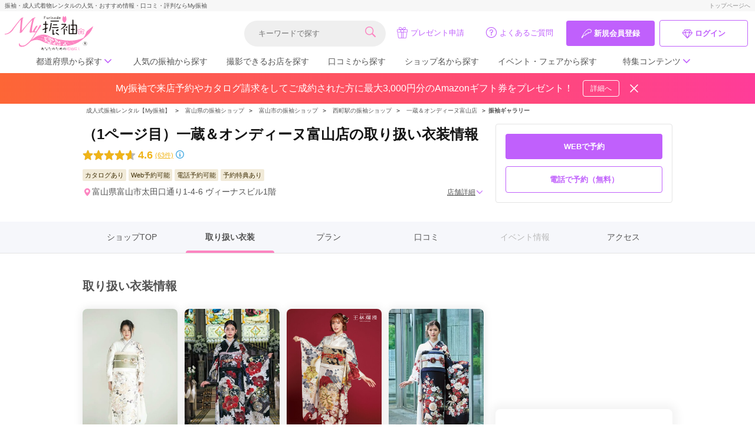

--- FILE ---
content_type: text/html; charset=UTF-8
request_url: https://myfurisode.com/store/detail/id/1341/p/costume
body_size: 32781
content:
<!doctype html><html><head> <meta charset="utf-8"><meta http-equiv="X-UA-Compatible" content="IE=edge"><script type="text/javascript">(window.NREUM||(NREUM={})).init={ajax:{deny_list:["bam.nr-data.net"]},feature_flags:["soft_nav"]};(window.NREUM||(NREUM={})).loader_config={licenseKey:"NRJS-86736d3c17402f1f6bb",applicationID:"406220075",browserID:"406265196"};;/*! For license information please see nr-loader-rum-1.308.0.min.js.LICENSE.txt */
(()=>{var e,t,r={163:(e,t,r)=>{"use strict";r.d(t,{j:()=>E});var n=r(384),i=r(1741);var a=r(2555);r(860).K7.genericEvents;const s="experimental.resources",o="register",c=e=>{if(!e||"string"!=typeof e)return!1;try{document.createDocumentFragment().querySelector(e)}catch{return!1}return!0};var d=r(2614),u=r(944),l=r(8122);const f="[data-nr-mask]",g=e=>(0,l.a)(e,(()=>{const e={feature_flags:[],experimental:{allow_registered_children:!1,resources:!1},mask_selector:"*",block_selector:"[data-nr-block]",mask_input_options:{color:!1,date:!1,"datetime-local":!1,email:!1,month:!1,number:!1,range:!1,search:!1,tel:!1,text:!1,time:!1,url:!1,week:!1,textarea:!1,select:!1,password:!0}};return{ajax:{deny_list:void 0,block_internal:!0,enabled:!0,autoStart:!0},api:{get allow_registered_children(){return e.feature_flags.includes(o)||e.experimental.allow_registered_children},set allow_registered_children(t){e.experimental.allow_registered_children=t},duplicate_registered_data:!1},browser_consent_mode:{enabled:!1},distributed_tracing:{enabled:void 0,exclude_newrelic_header:void 0,cors_use_newrelic_header:void 0,cors_use_tracecontext_headers:void 0,allowed_origins:void 0},get feature_flags(){return e.feature_flags},set feature_flags(t){e.feature_flags=t},generic_events:{enabled:!0,autoStart:!0},harvest:{interval:30},jserrors:{enabled:!0,autoStart:!0},logging:{enabled:!0,autoStart:!0},metrics:{enabled:!0,autoStart:!0},obfuscate:void 0,page_action:{enabled:!0},page_view_event:{enabled:!0,autoStart:!0},page_view_timing:{enabled:!0,autoStart:!0},performance:{capture_marks:!1,capture_measures:!1,capture_detail:!0,resources:{get enabled(){return e.feature_flags.includes(s)||e.experimental.resources},set enabled(t){e.experimental.resources=t},asset_types:[],first_party_domains:[],ignore_newrelic:!0}},privacy:{cookies_enabled:!0},proxy:{assets:void 0,beacon:void 0},session:{expiresMs:d.wk,inactiveMs:d.BB},session_replay:{autoStart:!0,enabled:!1,preload:!1,sampling_rate:10,error_sampling_rate:100,collect_fonts:!1,inline_images:!1,fix_stylesheets:!0,mask_all_inputs:!0,get mask_text_selector(){return e.mask_selector},set mask_text_selector(t){c(t)?e.mask_selector="".concat(t,",").concat(f):""===t||null===t?e.mask_selector=f:(0,u.R)(5,t)},get block_class(){return"nr-block"},get ignore_class(){return"nr-ignore"},get mask_text_class(){return"nr-mask"},get block_selector(){return e.block_selector},set block_selector(t){c(t)?e.block_selector+=",".concat(t):""!==t&&(0,u.R)(6,t)},get mask_input_options(){return e.mask_input_options},set mask_input_options(t){t&&"object"==typeof t?e.mask_input_options={...t,password:!0}:(0,u.R)(7,t)}},session_trace:{enabled:!0,autoStart:!0},soft_navigations:{enabled:!0,autoStart:!0},spa:{enabled:!0,autoStart:!0},ssl:void 0,user_actions:{enabled:!0,elementAttributes:["id","className","tagName","type"]}}})());var p=r(6154),m=r(9324);let h=0;const v={buildEnv:m.F3,distMethod:m.Xs,version:m.xv,originTime:p.WN},b={consented:!1},y={appMetadata:{},get consented(){return this.session?.state?.consent||b.consented},set consented(e){b.consented=e},customTransaction:void 0,denyList:void 0,disabled:!1,harvester:void 0,isolatedBacklog:!1,isRecording:!1,loaderType:void 0,maxBytes:3e4,obfuscator:void 0,onerror:void 0,ptid:void 0,releaseIds:{},session:void 0,timeKeeper:void 0,registeredEntities:[],jsAttributesMetadata:{bytes:0},get harvestCount(){return++h}},_=e=>{const t=(0,l.a)(e,y),r=Object.keys(v).reduce((e,t)=>(e[t]={value:v[t],writable:!1,configurable:!0,enumerable:!0},e),{});return Object.defineProperties(t,r)};var w=r(5701);const x=e=>{const t=e.startsWith("http");e+="/",r.p=t?e:"https://"+e};var R=r(7836),k=r(3241);const A={accountID:void 0,trustKey:void 0,agentID:void 0,licenseKey:void 0,applicationID:void 0,xpid:void 0},S=e=>(0,l.a)(e,A),T=new Set;function E(e,t={},r,s){let{init:o,info:c,loader_config:d,runtime:u={},exposed:l=!0}=t;if(!c){const e=(0,n.pV)();o=e.init,c=e.info,d=e.loader_config}e.init=g(o||{}),e.loader_config=S(d||{}),c.jsAttributes??={},p.bv&&(c.jsAttributes.isWorker=!0),e.info=(0,a.D)(c);const f=e.init,m=[c.beacon,c.errorBeacon];T.has(e.agentIdentifier)||(f.proxy.assets&&(x(f.proxy.assets),m.push(f.proxy.assets)),f.proxy.beacon&&m.push(f.proxy.beacon),e.beacons=[...m],function(e){const t=(0,n.pV)();Object.getOwnPropertyNames(i.W.prototype).forEach(r=>{const n=i.W.prototype[r];if("function"!=typeof n||"constructor"===n)return;let a=t[r];e[r]&&!1!==e.exposed&&"micro-agent"!==e.runtime?.loaderType&&(t[r]=(...t)=>{const n=e[r](...t);return a?a(...t):n})})}(e),(0,n.US)("activatedFeatures",w.B)),u.denyList=[...f.ajax.deny_list||[],...f.ajax.block_internal?m:[]],u.ptid=e.agentIdentifier,u.loaderType=r,e.runtime=_(u),T.has(e.agentIdentifier)||(e.ee=R.ee.get(e.agentIdentifier),e.exposed=l,(0,k.W)({agentIdentifier:e.agentIdentifier,drained:!!w.B?.[e.agentIdentifier],type:"lifecycle",name:"initialize",feature:void 0,data:e.config})),T.add(e.agentIdentifier)}},384:(e,t,r)=>{"use strict";r.d(t,{NT:()=>s,US:()=>u,Zm:()=>o,bQ:()=>d,dV:()=>c,pV:()=>l});var n=r(6154),i=r(1863),a=r(1910);const s={beacon:"bam.nr-data.net",errorBeacon:"bam.nr-data.net"};function o(){return n.gm.NREUM||(n.gm.NREUM={}),void 0===n.gm.newrelic&&(n.gm.newrelic=n.gm.NREUM),n.gm.NREUM}function c(){let e=o();return e.o||(e.o={ST:n.gm.setTimeout,SI:n.gm.setImmediate||n.gm.setInterval,CT:n.gm.clearTimeout,XHR:n.gm.XMLHttpRequest,REQ:n.gm.Request,EV:n.gm.Event,PR:n.gm.Promise,MO:n.gm.MutationObserver,FETCH:n.gm.fetch,WS:n.gm.WebSocket},(0,a.i)(...Object.values(e.o))),e}function d(e,t){let r=o();r.initializedAgents??={},t.initializedAt={ms:(0,i.t)(),date:new Date},r.initializedAgents[e]=t}function u(e,t){o()[e]=t}function l(){return function(){let e=o();const t=e.info||{};e.info={beacon:s.beacon,errorBeacon:s.errorBeacon,...t}}(),function(){let e=o();const t=e.init||{};e.init={...t}}(),c(),function(){let e=o();const t=e.loader_config||{};e.loader_config={...t}}(),o()}},782:(e,t,r)=>{"use strict";r.d(t,{T:()=>n});const n=r(860).K7.pageViewTiming},860:(e,t,r)=>{"use strict";r.d(t,{$J:()=>u,K7:()=>c,P3:()=>d,XX:()=>i,Yy:()=>o,df:()=>a,qY:()=>n,v4:()=>s});const n="events",i="jserrors",a="browser/blobs",s="rum",o="browser/logs",c={ajax:"ajax",genericEvents:"generic_events",jserrors:i,logging:"logging",metrics:"metrics",pageAction:"page_action",pageViewEvent:"page_view_event",pageViewTiming:"page_view_timing",sessionReplay:"session_replay",sessionTrace:"session_trace",softNav:"soft_navigations",spa:"spa"},d={[c.pageViewEvent]:1,[c.pageViewTiming]:2,[c.metrics]:3,[c.jserrors]:4,[c.spa]:5,[c.ajax]:6,[c.sessionTrace]:7,[c.softNav]:8,[c.sessionReplay]:9,[c.logging]:10,[c.genericEvents]:11},u={[c.pageViewEvent]:s,[c.pageViewTiming]:n,[c.ajax]:n,[c.spa]:n,[c.softNav]:n,[c.metrics]:i,[c.jserrors]:i,[c.sessionTrace]:a,[c.sessionReplay]:a,[c.logging]:o,[c.genericEvents]:"ins"}},944:(e,t,r)=>{"use strict";r.d(t,{R:()=>i});var n=r(3241);function i(e,t){"function"==typeof console.debug&&(console.debug("New Relic Warning: https://github.com/newrelic/newrelic-browser-agent/blob/main/docs/warning-codes.md#".concat(e),t),(0,n.W)({agentIdentifier:null,drained:null,type:"data",name:"warn",feature:"warn",data:{code:e,secondary:t}}))}},1687:(e,t,r)=>{"use strict";r.d(t,{Ak:()=>d,Ze:()=>f,x3:()=>u});var n=r(3241),i=r(7836),a=r(3606),s=r(860),o=r(2646);const c={};function d(e,t){const r={staged:!1,priority:s.P3[t]||0};l(e),c[e].get(t)||c[e].set(t,r)}function u(e,t){e&&c[e]&&(c[e].get(t)&&c[e].delete(t),p(e,t,!1),c[e].size&&g(e))}function l(e){if(!e)throw new Error("agentIdentifier required");c[e]||(c[e]=new Map)}function f(e="",t="feature",r=!1){if(l(e),!e||!c[e].get(t)||r)return p(e,t);c[e].get(t).staged=!0,g(e)}function g(e){const t=Array.from(c[e]);t.every(([e,t])=>t.staged)&&(t.sort((e,t)=>e[1].priority-t[1].priority),t.forEach(([t])=>{c[e].delete(t),p(e,t)}))}function p(e,t,r=!0){const s=e?i.ee.get(e):i.ee,c=a.i.handlers;if(!s.aborted&&s.backlog&&c){if((0,n.W)({agentIdentifier:e,type:"lifecycle",name:"drain",feature:t}),r){const e=s.backlog[t],r=c[t];if(r){for(let t=0;e&&t<e.length;++t)m(e[t],r);Object.entries(r).forEach(([e,t])=>{Object.values(t||{}).forEach(t=>{t[0]?.on&&t[0]?.context()instanceof o.y&&t[0].on(e,t[1])})})}}s.isolatedBacklog||delete c[t],s.backlog[t]=null,s.emit("drain-"+t,[])}}function m(e,t){var r=e[1];Object.values(t[r]||{}).forEach(t=>{var r=e[0];if(t[0]===r){var n=t[1],i=e[3],a=e[2];n.apply(i,a)}})}},1738:(e,t,r)=>{"use strict";r.d(t,{U:()=>g,Y:()=>f});var n=r(3241),i=r(9908),a=r(1863),s=r(944),o=r(5701),c=r(3969),d=r(8362),u=r(860),l=r(4261);function f(e,t,r,a){const f=a||r;!f||f[e]&&f[e]!==d.d.prototype[e]||(f[e]=function(){(0,i.p)(c.xV,["API/"+e+"/called"],void 0,u.K7.metrics,r.ee),(0,n.W)({agentIdentifier:r.agentIdentifier,drained:!!o.B?.[r.agentIdentifier],type:"data",name:"api",feature:l.Pl+e,data:{}});try{return t.apply(this,arguments)}catch(e){(0,s.R)(23,e)}})}function g(e,t,r,n,s){const o=e.info;null===r?delete o.jsAttributes[t]:o.jsAttributes[t]=r,(s||null===r)&&(0,i.p)(l.Pl+n,[(0,a.t)(),t,r],void 0,"session",e.ee)}},1741:(e,t,r)=>{"use strict";r.d(t,{W:()=>a});var n=r(944),i=r(4261);class a{#e(e,...t){if(this[e]!==a.prototype[e])return this[e](...t);(0,n.R)(35,e)}addPageAction(e,t){return this.#e(i.hG,e,t)}register(e){return this.#e(i.eY,e)}recordCustomEvent(e,t){return this.#e(i.fF,e,t)}setPageViewName(e,t){return this.#e(i.Fw,e,t)}setCustomAttribute(e,t,r){return this.#e(i.cD,e,t,r)}noticeError(e,t){return this.#e(i.o5,e,t)}setUserId(e,t=!1){return this.#e(i.Dl,e,t)}setApplicationVersion(e){return this.#e(i.nb,e)}setErrorHandler(e){return this.#e(i.bt,e)}addRelease(e,t){return this.#e(i.k6,e,t)}log(e,t){return this.#e(i.$9,e,t)}start(){return this.#e(i.d3)}finished(e){return this.#e(i.BL,e)}recordReplay(){return this.#e(i.CH)}pauseReplay(){return this.#e(i.Tb)}addToTrace(e){return this.#e(i.U2,e)}setCurrentRouteName(e){return this.#e(i.PA,e)}interaction(e){return this.#e(i.dT,e)}wrapLogger(e,t,r){return this.#e(i.Wb,e,t,r)}measure(e,t){return this.#e(i.V1,e,t)}consent(e){return this.#e(i.Pv,e)}}},1863:(e,t,r)=>{"use strict";function n(){return Math.floor(performance.now())}r.d(t,{t:()=>n})},1910:(e,t,r)=>{"use strict";r.d(t,{i:()=>a});var n=r(944);const i=new Map;function a(...e){return e.every(e=>{if(i.has(e))return i.get(e);const t="function"==typeof e?e.toString():"",r=t.includes("[native code]"),a=t.includes("nrWrapper");return r||a||(0,n.R)(64,e?.name||t),i.set(e,r),r})}},2555:(e,t,r)=>{"use strict";r.d(t,{D:()=>o,f:()=>s});var n=r(384),i=r(8122);const a={beacon:n.NT.beacon,errorBeacon:n.NT.errorBeacon,licenseKey:void 0,applicationID:void 0,sa:void 0,queueTime:void 0,applicationTime:void 0,ttGuid:void 0,user:void 0,account:void 0,product:void 0,extra:void 0,jsAttributes:{},userAttributes:void 0,atts:void 0,transactionName:void 0,tNamePlain:void 0};function s(e){try{return!!e.licenseKey&&!!e.errorBeacon&&!!e.applicationID}catch(e){return!1}}const o=e=>(0,i.a)(e,a)},2614:(e,t,r)=>{"use strict";r.d(t,{BB:()=>s,H3:()=>n,g:()=>d,iL:()=>c,tS:()=>o,uh:()=>i,wk:()=>a});const n="NRBA",i="SESSION",a=144e5,s=18e5,o={STARTED:"session-started",PAUSE:"session-pause",RESET:"session-reset",RESUME:"session-resume",UPDATE:"session-update"},c={SAME_TAB:"same-tab",CROSS_TAB:"cross-tab"},d={OFF:0,FULL:1,ERROR:2}},2646:(e,t,r)=>{"use strict";r.d(t,{y:()=>n});class n{constructor(e){this.contextId=e}}},2843:(e,t,r)=>{"use strict";r.d(t,{G:()=>a,u:()=>i});var n=r(3878);function i(e,t=!1,r,i){(0,n.DD)("visibilitychange",function(){if(t)return void("hidden"===document.visibilityState&&e());e(document.visibilityState)},r,i)}function a(e,t,r){(0,n.sp)("pagehide",e,t,r)}},3241:(e,t,r)=>{"use strict";r.d(t,{W:()=>a});var n=r(6154);const i="newrelic";function a(e={}){try{n.gm.dispatchEvent(new CustomEvent(i,{detail:e}))}catch(e){}}},3606:(e,t,r)=>{"use strict";r.d(t,{i:()=>a});var n=r(9908);a.on=s;var i=a.handlers={};function a(e,t,r,a){s(a||n.d,i,e,t,r)}function s(e,t,r,i,a){a||(a="feature"),e||(e=n.d);var s=t[a]=t[a]||{};(s[r]=s[r]||[]).push([e,i])}},3878:(e,t,r)=>{"use strict";function n(e,t){return{capture:e,passive:!1,signal:t}}function i(e,t,r=!1,i){window.addEventListener(e,t,n(r,i))}function a(e,t,r=!1,i){document.addEventListener(e,t,n(r,i))}r.d(t,{DD:()=>a,jT:()=>n,sp:()=>i})},3969:(e,t,r)=>{"use strict";r.d(t,{TZ:()=>n,XG:()=>o,rs:()=>i,xV:()=>s,z_:()=>a});const n=r(860).K7.metrics,i="sm",a="cm",s="storeSupportabilityMetrics",o="storeEventMetrics"},4234:(e,t,r)=>{"use strict";r.d(t,{W:()=>a});var n=r(7836),i=r(1687);class a{constructor(e,t){this.agentIdentifier=e,this.ee=n.ee.get(e),this.featureName=t,this.blocked=!1}deregisterDrain(){(0,i.x3)(this.agentIdentifier,this.featureName)}}},4261:(e,t,r)=>{"use strict";r.d(t,{$9:()=>d,BL:()=>o,CH:()=>g,Dl:()=>_,Fw:()=>y,PA:()=>h,Pl:()=>n,Pv:()=>k,Tb:()=>l,U2:()=>a,V1:()=>R,Wb:()=>x,bt:()=>b,cD:()=>v,d3:()=>w,dT:()=>c,eY:()=>p,fF:()=>f,hG:()=>i,k6:()=>s,nb:()=>m,o5:()=>u});const n="api-",i="addPageAction",a="addToTrace",s="addRelease",o="finished",c="interaction",d="log",u="noticeError",l="pauseReplay",f="recordCustomEvent",g="recordReplay",p="register",m="setApplicationVersion",h="setCurrentRouteName",v="setCustomAttribute",b="setErrorHandler",y="setPageViewName",_="setUserId",w="start",x="wrapLogger",R="measure",k="consent"},5289:(e,t,r)=>{"use strict";r.d(t,{GG:()=>s,Qr:()=>c,sB:()=>o});var n=r(3878),i=r(6389);function a(){return"undefined"==typeof document||"complete"===document.readyState}function s(e,t){if(a())return e();const r=(0,i.J)(e),s=setInterval(()=>{a()&&(clearInterval(s),r())},500);(0,n.sp)("load",r,t)}function o(e){if(a())return e();(0,n.DD)("DOMContentLoaded",e)}function c(e){if(a())return e();(0,n.sp)("popstate",e)}},5607:(e,t,r)=>{"use strict";r.d(t,{W:()=>n});const n=(0,r(9566).bz)()},5701:(e,t,r)=>{"use strict";r.d(t,{B:()=>a,t:()=>s});var n=r(3241);const i=new Set,a={};function s(e,t){const r=t.agentIdentifier;a[r]??={},e&&"object"==typeof e&&(i.has(r)||(t.ee.emit("rumresp",[e]),a[r]=e,i.add(r),(0,n.W)({agentIdentifier:r,loaded:!0,drained:!0,type:"lifecycle",name:"load",feature:void 0,data:e})))}},6154:(e,t,r)=>{"use strict";r.d(t,{OF:()=>c,RI:()=>i,WN:()=>u,bv:()=>a,eN:()=>l,gm:()=>s,mw:()=>o,sb:()=>d});var n=r(1863);const i="undefined"!=typeof window&&!!window.document,a="undefined"!=typeof WorkerGlobalScope&&("undefined"!=typeof self&&self instanceof WorkerGlobalScope&&self.navigator instanceof WorkerNavigator||"undefined"!=typeof globalThis&&globalThis instanceof WorkerGlobalScope&&globalThis.navigator instanceof WorkerNavigator),s=i?window:"undefined"!=typeof WorkerGlobalScope&&("undefined"!=typeof self&&self instanceof WorkerGlobalScope&&self||"undefined"!=typeof globalThis&&globalThis instanceof WorkerGlobalScope&&globalThis),o=Boolean("hidden"===s?.document?.visibilityState),c=/iPad|iPhone|iPod/.test(s.navigator?.userAgent),d=c&&"undefined"==typeof SharedWorker,u=((()=>{const e=s.navigator?.userAgent?.match(/Firefox[/\s](\d+\.\d+)/);Array.isArray(e)&&e.length>=2&&e[1]})(),Date.now()-(0,n.t)()),l=()=>"undefined"!=typeof PerformanceNavigationTiming&&s?.performance?.getEntriesByType("navigation")?.[0]?.responseStart},6389:(e,t,r)=>{"use strict";function n(e,t=500,r={}){const n=r?.leading||!1;let i;return(...r)=>{n&&void 0===i&&(e.apply(this,r),i=setTimeout(()=>{i=clearTimeout(i)},t)),n||(clearTimeout(i),i=setTimeout(()=>{e.apply(this,r)},t))}}function i(e){let t=!1;return(...r)=>{t||(t=!0,e.apply(this,r))}}r.d(t,{J:()=>i,s:()=>n})},6630:(e,t,r)=>{"use strict";r.d(t,{T:()=>n});const n=r(860).K7.pageViewEvent},7699:(e,t,r)=>{"use strict";r.d(t,{It:()=>a,KC:()=>o,No:()=>i,qh:()=>s});var n=r(860);const i=16e3,a=1e6,s="SESSION_ERROR",o={[n.K7.logging]:!0,[n.K7.genericEvents]:!1,[n.K7.jserrors]:!1,[n.K7.ajax]:!1}},7836:(e,t,r)=>{"use strict";r.d(t,{P:()=>o,ee:()=>c});var n=r(384),i=r(8990),a=r(2646),s=r(5607);const o="nr@context:".concat(s.W),c=function e(t,r){var n={},s={},u={},l=!1;try{l=16===r.length&&d.initializedAgents?.[r]?.runtime.isolatedBacklog}catch(e){}var f={on:p,addEventListener:p,removeEventListener:function(e,t){var r=n[e];if(!r)return;for(var i=0;i<r.length;i++)r[i]===t&&r.splice(i,1)},emit:function(e,r,n,i,a){!1!==a&&(a=!0);if(c.aborted&&!i)return;t&&a&&t.emit(e,r,n);var o=g(n);m(e).forEach(e=>{e.apply(o,r)});var d=v()[s[e]];d&&d.push([f,e,r,o]);return o},get:h,listeners:m,context:g,buffer:function(e,t){const r=v();if(t=t||"feature",f.aborted)return;Object.entries(e||{}).forEach(([e,n])=>{s[n]=t,t in r||(r[t]=[])})},abort:function(){f._aborted=!0,Object.keys(f.backlog).forEach(e=>{delete f.backlog[e]})},isBuffering:function(e){return!!v()[s[e]]},debugId:r,backlog:l?{}:t&&"object"==typeof t.backlog?t.backlog:{},isolatedBacklog:l};return Object.defineProperty(f,"aborted",{get:()=>{let e=f._aborted||!1;return e||(t&&(e=t.aborted),e)}}),f;function g(e){return e&&e instanceof a.y?e:e?(0,i.I)(e,o,()=>new a.y(o)):new a.y(o)}function p(e,t){n[e]=m(e).concat(t)}function m(e){return n[e]||[]}function h(t){return u[t]=u[t]||e(f,t)}function v(){return f.backlog}}(void 0,"globalEE"),d=(0,n.Zm)();d.ee||(d.ee=c)},8122:(e,t,r)=>{"use strict";r.d(t,{a:()=>i});var n=r(944);function i(e,t){try{if(!e||"object"!=typeof e)return(0,n.R)(3);if(!t||"object"!=typeof t)return(0,n.R)(4);const r=Object.create(Object.getPrototypeOf(t),Object.getOwnPropertyDescriptors(t)),a=0===Object.keys(r).length?e:r;for(let s in a)if(void 0!==e[s])try{if(null===e[s]){r[s]=null;continue}Array.isArray(e[s])&&Array.isArray(t[s])?r[s]=Array.from(new Set([...e[s],...t[s]])):"object"==typeof e[s]&&"object"==typeof t[s]?r[s]=i(e[s],t[s]):r[s]=e[s]}catch(e){r[s]||(0,n.R)(1,e)}return r}catch(e){(0,n.R)(2,e)}}},8362:(e,t,r)=>{"use strict";r.d(t,{d:()=>a});var n=r(9566),i=r(1741);class a extends i.W{agentIdentifier=(0,n.LA)(16)}},8374:(e,t,r)=>{r.nc=(()=>{try{return document?.currentScript?.nonce}catch(e){}return""})()},8990:(e,t,r)=>{"use strict";r.d(t,{I:()=>i});var n=Object.prototype.hasOwnProperty;function i(e,t,r){if(n.call(e,t))return e[t];var i=r();if(Object.defineProperty&&Object.keys)try{return Object.defineProperty(e,t,{value:i,writable:!0,enumerable:!1}),i}catch(e){}return e[t]=i,i}},9324:(e,t,r)=>{"use strict";r.d(t,{F3:()=>i,Xs:()=>a,xv:()=>n});const n="1.308.0",i="PROD",a="CDN"},9566:(e,t,r)=>{"use strict";r.d(t,{LA:()=>o,bz:()=>s});var n=r(6154);const i="xxxxxxxx-xxxx-4xxx-yxxx-xxxxxxxxxxxx";function a(e,t){return e?15&e[t]:16*Math.random()|0}function s(){const e=n.gm?.crypto||n.gm?.msCrypto;let t,r=0;return e&&e.getRandomValues&&(t=e.getRandomValues(new Uint8Array(30))),i.split("").map(e=>"x"===e?a(t,r++).toString(16):"y"===e?(3&a()|8).toString(16):e).join("")}function o(e){const t=n.gm?.crypto||n.gm?.msCrypto;let r,i=0;t&&t.getRandomValues&&(r=t.getRandomValues(new Uint8Array(e)));const s=[];for(var o=0;o<e;o++)s.push(a(r,i++).toString(16));return s.join("")}},9908:(e,t,r)=>{"use strict";r.d(t,{d:()=>n,p:()=>i});var n=r(7836).ee.get("handle");function i(e,t,r,i,a){a?(a.buffer([e],i),a.emit(e,t,r)):(n.buffer([e],i),n.emit(e,t,r))}}},n={};function i(e){var t=n[e];if(void 0!==t)return t.exports;var a=n[e]={exports:{}};return r[e](a,a.exports,i),a.exports}i.m=r,i.d=(e,t)=>{for(var r in t)i.o(t,r)&&!i.o(e,r)&&Object.defineProperty(e,r,{enumerable:!0,get:t[r]})},i.f={},i.e=e=>Promise.all(Object.keys(i.f).reduce((t,r)=>(i.f[r](e,t),t),[])),i.u=e=>"nr-rum-1.308.0.min.js",i.o=(e,t)=>Object.prototype.hasOwnProperty.call(e,t),e={},t="NRBA-1.308.0.PROD:",i.l=(r,n,a,s)=>{if(e[r])e[r].push(n);else{var o,c;if(void 0!==a)for(var d=document.getElementsByTagName("script"),u=0;u<d.length;u++){var l=d[u];if(l.getAttribute("src")==r||l.getAttribute("data-webpack")==t+a){o=l;break}}if(!o){c=!0;var f={296:"sha512-+MIMDsOcckGXa1EdWHqFNv7P+JUkd5kQwCBr3KE6uCvnsBNUrdSt4a/3/L4j4TxtnaMNjHpza2/erNQbpacJQA=="};(o=document.createElement("script")).charset="utf-8",i.nc&&o.setAttribute("nonce",i.nc),o.setAttribute("data-webpack",t+a),o.src=r,0!==o.src.indexOf(window.location.origin+"/")&&(o.crossOrigin="anonymous"),f[s]&&(o.integrity=f[s])}e[r]=[n];var g=(t,n)=>{o.onerror=o.onload=null,clearTimeout(p);var i=e[r];if(delete e[r],o.parentNode&&o.parentNode.removeChild(o),i&&i.forEach(e=>e(n)),t)return t(n)},p=setTimeout(g.bind(null,void 0,{type:"timeout",target:o}),12e4);o.onerror=g.bind(null,o.onerror),o.onload=g.bind(null,o.onload),c&&document.head.appendChild(o)}},i.r=e=>{"undefined"!=typeof Symbol&&Symbol.toStringTag&&Object.defineProperty(e,Symbol.toStringTag,{value:"Module"}),Object.defineProperty(e,"__esModule",{value:!0})},i.p="https://js-agent.newrelic.com/",(()=>{var e={374:0,840:0};i.f.j=(t,r)=>{var n=i.o(e,t)?e[t]:void 0;if(0!==n)if(n)r.push(n[2]);else{var a=new Promise((r,i)=>n=e[t]=[r,i]);r.push(n[2]=a);var s=i.p+i.u(t),o=new Error;i.l(s,r=>{if(i.o(e,t)&&(0!==(n=e[t])&&(e[t]=void 0),n)){var a=r&&("load"===r.type?"missing":r.type),s=r&&r.target&&r.target.src;o.message="Loading chunk "+t+" failed: ("+a+": "+s+")",o.name="ChunkLoadError",o.type=a,o.request=s,n[1](o)}},"chunk-"+t,t)}};var t=(t,r)=>{var n,a,[s,o,c]=r,d=0;if(s.some(t=>0!==e[t])){for(n in o)i.o(o,n)&&(i.m[n]=o[n]);if(c)c(i)}for(t&&t(r);d<s.length;d++)a=s[d],i.o(e,a)&&e[a]&&e[a][0](),e[a]=0},r=self["webpackChunk:NRBA-1.308.0.PROD"]=self["webpackChunk:NRBA-1.308.0.PROD"]||[];r.forEach(t.bind(null,0)),r.push=t.bind(null,r.push.bind(r))})(),(()=>{"use strict";i(8374);var e=i(8362),t=i(860);const r=Object.values(t.K7);var n=i(163);var a=i(9908),s=i(1863),o=i(4261),c=i(1738);var d=i(1687),u=i(4234),l=i(5289),f=i(6154),g=i(944),p=i(384);const m=e=>f.RI&&!0===e?.privacy.cookies_enabled;function h(e){return!!(0,p.dV)().o.MO&&m(e)&&!0===e?.session_trace.enabled}var v=i(6389),b=i(7699);class y extends u.W{constructor(e,t){super(e.agentIdentifier,t),this.agentRef=e,this.abortHandler=void 0,this.featAggregate=void 0,this.loadedSuccessfully=void 0,this.onAggregateImported=new Promise(e=>{this.loadedSuccessfully=e}),this.deferred=Promise.resolve(),!1===e.init[this.featureName].autoStart?this.deferred=new Promise((t,r)=>{this.ee.on("manual-start-all",(0,v.J)(()=>{(0,d.Ak)(e.agentIdentifier,this.featureName),t()}))}):(0,d.Ak)(e.agentIdentifier,t)}importAggregator(e,t,r={}){if(this.featAggregate)return;const n=async()=>{let n;await this.deferred;try{if(m(e.init)){const{setupAgentSession:t}=await i.e(296).then(i.bind(i,3305));n=t(e)}}catch(e){(0,g.R)(20,e),this.ee.emit("internal-error",[e]),(0,a.p)(b.qh,[e],void 0,this.featureName,this.ee)}try{if(!this.#t(this.featureName,n,e.init))return(0,d.Ze)(this.agentIdentifier,this.featureName),void this.loadedSuccessfully(!1);const{Aggregate:i}=await t();this.featAggregate=new i(e,r),e.runtime.harvester.initializedAggregates.push(this.featAggregate),this.loadedSuccessfully(!0)}catch(e){(0,g.R)(34,e),this.abortHandler?.(),(0,d.Ze)(this.agentIdentifier,this.featureName,!0),this.loadedSuccessfully(!1),this.ee&&this.ee.abort()}};f.RI?(0,l.GG)(()=>n(),!0):n()}#t(e,r,n){if(this.blocked)return!1;switch(e){case t.K7.sessionReplay:return h(n)&&!!r;case t.K7.sessionTrace:return!!r;default:return!0}}}var _=i(6630),w=i(2614),x=i(3241);class R extends y{static featureName=_.T;constructor(e){var t;super(e,_.T),this.setupInspectionEvents(e.agentIdentifier),t=e,(0,c.Y)(o.Fw,function(e,r){"string"==typeof e&&("/"!==e.charAt(0)&&(e="/"+e),t.runtime.customTransaction=(r||"http://custom.transaction")+e,(0,a.p)(o.Pl+o.Fw,[(0,s.t)()],void 0,void 0,t.ee))},t),this.importAggregator(e,()=>i.e(296).then(i.bind(i,3943)))}setupInspectionEvents(e){const t=(t,r)=>{t&&(0,x.W)({agentIdentifier:e,timeStamp:t.timeStamp,loaded:"complete"===t.target.readyState,type:"window",name:r,data:t.target.location+""})};(0,l.sB)(e=>{t(e,"DOMContentLoaded")}),(0,l.GG)(e=>{t(e,"load")}),(0,l.Qr)(e=>{t(e,"navigate")}),this.ee.on(w.tS.UPDATE,(t,r)=>{(0,x.W)({agentIdentifier:e,type:"lifecycle",name:"session",data:r})})}}class k extends e.d{constructor(e){var t;(super(),f.gm)?(this.features={},(0,p.bQ)(this.agentIdentifier,this),this.desiredFeatures=new Set(e.features||[]),this.desiredFeatures.add(R),(0,n.j)(this,e,e.loaderType||"agent"),t=this,(0,c.Y)(o.cD,function(e,r,n=!1){if("string"==typeof e){if(["string","number","boolean"].includes(typeof r)||null===r)return(0,c.U)(t,e,r,o.cD,n);(0,g.R)(40,typeof r)}else(0,g.R)(39,typeof e)},t),function(e){(0,c.Y)(o.Dl,function(t,r=!1){if("string"!=typeof t&&null!==t)return void(0,g.R)(41,typeof t);const n=e.info.jsAttributes["enduser.id"];r&&null!=n&&n!==t?(0,a.p)(o.Pl+"setUserIdAndResetSession",[t],void 0,"session",e.ee):(0,c.U)(e,"enduser.id",t,o.Dl,!0)},e)}(this),function(e){(0,c.Y)(o.nb,function(t){if("string"==typeof t||null===t)return(0,c.U)(e,"application.version",t,o.nb,!1);(0,g.R)(42,typeof t)},e)}(this),function(e){(0,c.Y)(o.d3,function(){e.ee.emit("manual-start-all")},e)}(this),function(e){(0,c.Y)(o.Pv,function(t=!0){if("boolean"==typeof t){if((0,a.p)(o.Pl+o.Pv,[t],void 0,"session",e.ee),e.runtime.consented=t,t){const t=e.features.page_view_event;t.onAggregateImported.then(e=>{const r=t.featAggregate;e&&!r.sentRum&&r.sendRum()})}}else(0,g.R)(65,typeof t)},e)}(this),this.run()):(0,g.R)(21)}get config(){return{info:this.info,init:this.init,loader_config:this.loader_config,runtime:this.runtime}}get api(){return this}run(){try{const e=function(e){const t={};return r.forEach(r=>{t[r]=!!e[r]?.enabled}),t}(this.init),n=[...this.desiredFeatures];n.sort((e,r)=>t.P3[e.featureName]-t.P3[r.featureName]),n.forEach(r=>{if(!e[r.featureName]&&r.featureName!==t.K7.pageViewEvent)return;if(r.featureName===t.K7.spa)return void(0,g.R)(67);const n=function(e){switch(e){case t.K7.ajax:return[t.K7.jserrors];case t.K7.sessionTrace:return[t.K7.ajax,t.K7.pageViewEvent];case t.K7.sessionReplay:return[t.K7.sessionTrace];case t.K7.pageViewTiming:return[t.K7.pageViewEvent];default:return[]}}(r.featureName).filter(e=>!(e in this.features));n.length>0&&(0,g.R)(36,{targetFeature:r.featureName,missingDependencies:n}),this.features[r.featureName]=new r(this)})}catch(e){(0,g.R)(22,e);for(const e in this.features)this.features[e].abortHandler?.();const t=(0,p.Zm)();delete t.initializedAgents[this.agentIdentifier]?.features,delete this.sharedAggregator;return t.ee.get(this.agentIdentifier).abort(),!1}}}var A=i(2843),S=i(782);class T extends y{static featureName=S.T;constructor(e){super(e,S.T),f.RI&&((0,A.u)(()=>(0,a.p)("docHidden",[(0,s.t)()],void 0,S.T,this.ee),!0),(0,A.G)(()=>(0,a.p)("winPagehide",[(0,s.t)()],void 0,S.T,this.ee)),this.importAggregator(e,()=>i.e(296).then(i.bind(i,2117))))}}var E=i(3969);class I extends y{static featureName=E.TZ;constructor(e){super(e,E.TZ),f.RI&&document.addEventListener("securitypolicyviolation",e=>{(0,a.p)(E.xV,["Generic/CSPViolation/Detected"],void 0,this.featureName,this.ee)}),this.importAggregator(e,()=>i.e(296).then(i.bind(i,9623)))}}new k({features:[R,T,I],loaderType:"lite"})})()})();</script><meta name="viewport" content="width=device-width, initial-scale=1, maximum-scale=1.0, user-scalable=0, viewport-fit=cover"> <title>振袖の画像・衣装ギャラリー / 一蔵＆オンディーヌ富山店 | My振袖</title><script src="/responsive/build/js/jquery.min.js?id=8fb8fee4fcc3cc86ff6c724154c49c42" defer></script> <meta name="description" content="富山県にある呉服店・振袖ショップ「一蔵＆オンディーヌ富山店（いちくらあんどおんでぃーぬとやまてん）」の取扱商品を紹介しているページです。住所:富山県富山市太田口通り1-4-6 ヴィーナスビル1階。富山地鉄市内線「西町駅」より徒歩2分。"> <link rel="next" href="https://myfurisode.com/store/detail/id/1341/p/costume?page=2"> <link rel="canonical" href="https://myfurisode.com/store/detail/id/1341/p/costume"><link rel="stylesheet" media="all" href="/responsive/build/css/app.css?id=b340d023f72ebbaa0fe6bc5a2788437f"><link rel="shortcut icon" href="/favicon.ico"><meta name="format-detection" content="telephone=no"><meta name="referrer" content="unsafe-url"> <meta property="og:title" content="振袖の画像・衣装ギャラリー / 一蔵＆オンディーヌ富山店 | My振袖" /> <meta property="og:description" content="富山県にある呉服店・振袖ショップ「一蔵＆オンディーヌ富山店（いちくらあんどおんでぃーぬとやまてん）」の取扱商品を紹介しているページです。住所:富山県富山市太田口通り1-4-6 ヴィーナスビル1階。富山地鉄市内線「西町駅」より徒歩2分。" /><meta property="og:locale" content="ja_JP" /><meta property="og:type" content="website" /> <meta property="og:image" content="https://myfurisode.s3-ap-northeast-1.amazonaws.com/shops/1/1341_1f5da974d8185b61fe4f/shop_thumb-rczefcul-thumb@2.jpg" /><meta property="og:site_name" content="My振袖" /><meta property="fb:app_id" content="299762550067852" /><meta name="twitter:card" content="summary_large_image"><meta name="twitter:site" content="@myfurisode"> <meta property="twitter:title" content="振袖の画像・衣装ギャラリー / 一蔵＆オンディーヌ富山店 | My振袖" /> <meta property="twitter:description" content="富山県にある呉服店・振袖ショップ「一蔵＆オンディーヌ富山店（いちくらあんどおんでぃーぬとやまてん）」の取扱商品を紹介しているページです。住所:富山県富山市太田口通り1-4-6 ヴィーナスビル1階。富山地鉄市内線「西町駅」より徒歩2分。" /> <meta property="twitter:image:src" content="https://myfurisode.com/responsive/img/siteimage.jpg" /><link rel="apple-touch-icon" sizes="300x300" href="https://myfurisode.com/responsive/img/apple-touch-icon.png"><link rel="apple-touch-icon-precomposed" sizes="300x300" href="https://myfurisode.com/responsive/img/apple-touch-icon.png"><script src="/responsive/build/js/sentry.js?id=d89a0916a55a56877600429283346cf1" defer></script> <script>
    window.dataLayer = window.dataLayer || [];
    dataLayer.push({
      'dynx_itemid': '1341',
      'dynx_pagetype': 'offerdetail'
    })
  </script><script>
  (function(w, d, s, l, i) {
    w[l] = w[l] || [];
    w[l].push({
      'gtm.start': new Date().getTime(),
      event: 'gtm.js'
    });
    var f = d.getElementsByTagName(s)[0],
      j = d.createElement(s),
      dl = l != 'dataLayer' ? '&l=' + l : '';
    j.async = true;
    j.src = '//www.googletagmanager.com/gtm.js?id=' + i + dl;
    f.parentNode.insertBefore(j, f);
  })(window, document, 'script', 'dataLayer', 'GTM-T7N3B6');
</script><script>
  (function(w, d, t, r, u) {
    var f, n, i;
    w[u] = w[u] || [], f = function() {
        var o = {
          ti: "187085254",
          enableAutoSpaTracking: true
        };
        o.q = w[u], w[u] = new UET(o), w[u].push("pageLoad")
      },
      n = d.createElement(t), n.src = r, n.async = 1, n.onload = n.onreadystatechange = function() {
        var s = this.readyState;
        s && s !== "loaded" && s !== "complete" || (f(), n.onload = n.onreadystatechange = null)
      },
      i = d.getElementsByTagName(t)[0], i.parentNode.insertBefore(n, i)
  })
  (window, document, "script", "//bat.bing.com/bat.js", "uetq");
</script><script type='text/javascript'>
  var googletag = googletag || {};
  googletag.cmd = googletag.cmd || [];
  (function() {
    var gads = document.createElement('script');
    gads.async = true;
    gads.type = 'text/javascript';
    var useSSL = 'https:' == document.location.protocol;
    gads.src = (useSSL ? 'https:' : 'http:') +
      '//www.googletagservices.com/tag/js/gpt.js';
    var node = document.getElementsByTagName('script')[0];
    node.parentNode.insertBefore(gads, node);
  })();
</script><script type='text/javascript'>
  googletag.cmd.push(function() {
    googletag.defineSlot('/8810218/Myfurisode_PC_TP-T', [200, 200], 'div-gpt-ad-1359079554434-0').addService(
      googletag.pubads());

    googletag.defineSlot('/8810218/Myfurisode_TP-A', [300, 200], 'div-gpt-ad-1359079554434-3').addService(googletag
      .pubads());
    //今後広告主がつく可能性があるため、削除はせずにコメントアウト
    // googletag.defineSlot('/8810218/Myfurisode_TP-B', [300, 200], 'div-gpt-ad-1543574128320-0').addService(googletag
    //   .pubads());
    googletag.defineSlot('/8810218/Myfurisode_TP-C', [200, 200], 'div-gpt-ad-1563760716381-0').addService(googletag
      .pubads());

    googletag.defineSlot('/8810218/Myfurisode_Vote', [
      [300, 70],
      [675, 100]
    ], 'div-gpt-ad-1677650682987-0').addService(googletag.pubads());
    googletag.defineSlot('/8810218/Myfurisode_Costume_middle', [
      [300, 70],
      [675, 100]
    ], 'div-gpt-ad-1677650713170-0').addService(googletag.pubads());
    googletag.defineSlot('/8810218/Myfurisode_Costume_footer', [
      [675, 100],
      [300, 70]
    ], 'div-gpt-ad-1677650769465-0').addService(googletag.pubads());

    googletag.defineSlot('/8810218/Myfurisode_area_1', [
      [300, 100],
      [675, 100]
    ], 'div-gpt-ad-1679648272315-0').addService(googletag.pubads());
    googletag.defineSlot('/8810218/Myfurisode_area_2', [
      [300, 100],
      [675, 100]
    ], 'div-gpt-ad-1679648419399-0').addService(googletag.pubads());

    googletag.defineSlot('/8810218/Myfurisode_PC_EL-A', [300, 150], 'div-gpt-ad-1432894238127-0').addService(
      googletag.pubads());
    googletag.defineSlot('/8810218/Myfurisode_PC_EL-B', [300, 150], 'div-gpt-ad-1432894238127-1').addService(
      googletag.pubads());
    googletag.defineSlot('/8810218/event_header_banner', [300, 100], 'div-gpt-ad-1614736880854-0').addService(
      googletag.pubads());

    googletag.defineSlot('/8810218/My振袖_地域バナー_神奈川', [155, 90], 'div-gpt-ad-1359079554434-5').addService(googletag
      .pubads());

    googletag.defineSlot('/8810218/Myfurisode_area_weddingbox', [675, 100], 'div-gpt-ad-1543578415442-0')
      .addService(googletag.pubads());
    googletag.defineSlot('/8810218/Myfurisode_area_footer', [675, 100], 'div-gpt-ad-1608260532413-0').addService(
      googletag.pubads());

    googletag.defineSlot('/8810218/myfurisode_sp_footer_mykyujin', [300, 70], 'div-gpt-ad-1595825273143-0')
      .addService(googletag.pubads());
    googletag.defineSlot('/8810218/Myfurisode_SM_Footer_7', [300, 100], 'div-gpt-ad-1559297292601-0').addService(
      googletag.pubads());

    googletag.pubads().enableSingleRequest();
    googletag.enableServices();
  });
</script></head><body> <div id="container"> <div class="js-overlay"></div> <header class="header"> <div class="header__upper u-pc-only"> <div class="header__upper-title">振袖・成人式着物レンタルの人気・おすすめ情報・口コミ・評判ならMy振袖</div> <a href="https://myfurisode.com" class="header__upper-link">トップページへ</a> </div> <div class="header__inner"> <div class="header__logo-wrapper"> <a href="/"><img class="header__logo" src="https://myfurisode.com/responsive/img/common/logo/logo_myfurisode.svg" width="90" height="35" alt="振袖レンタル検索サイト - 成人式振袖の人気・おすすめ情報なら【My振袖】" /></a> </div>  <nav class="header__outer-navigation-wrapper u-sp-only"> <ul class="header__outer-navigation">  <li class="header__outer-navigation-item"> <a href="#" class="js-modal-normal-open" data-target-modal="search"> <span class="header__outer-navigation-item-icon icon-search"></span> 探す </a> </li> <li class="header__outer-navigation-item"> <a href="https://myfurisode.com/signin"> <span class="header__outer-navigation-item-icon icon-diamond"></span> ログイン </a> </li> <li class="js-menu-btn header__outer-navigation-item"> <a href=""> <span class="header__outer-navigation-item-icon icon-menu"></span> MENU </a> </li> </ul> </nav>  <nav class="header__navigation-wrapper u-pc-only"> <div class="header__outer-navigation-wrapper"> <ul class="header__outer-navigation"> <li class="header__outer-navigation-form"> <div class="keyword-search"> <form class="keyword-search__form" action="https://myfurisode.com/search/category" method="get"> <input class="keyword-search__text" type="text" name="keyword" value="" placeholder="キーワードで探す" /> <button type="submit" class="keyword-search__button"><span class="icon-search"></span></button> </form></div> </li> <li class="header__outer-navigation-item"> <a href="https://myfurisode.com/page/present" class="header__outer-navigation-s"> <span class="header__outer-navigation-item-icon icon-present"></span>プレゼント申請 </a> </li> <li class="header__outer-navigation-item"> <a href="https://myfurisode.com/faq" class="header__outer-navigation-s"> <span class="header__outer-navigation-item-icon icon-question"></span>よくあるご質問 </a> </li> <li class="header__outer-navigation-item"> <a href="https://myfurisode.com/signin" class="button-small button-small--primary"><span class="button-small--icon icon-hanepen"></span>新規会員登録</a> </li> <li class="header__outer-navigation-item"> <a href="https://myfurisode.com/login" class="button-small button-small--secondary"><span class="button-small--icon icon-diamond"></span>ログイン</a> </li> </ul> </div> </nav> </div>  <div class="u-pc-only"> <ul class="header__navigation"> <li class="header__navigation-item header__navigation-accordion"> <div class="header__navigation-section-title js-header-accordion-button">都道府県から探す <span class="header__navigation-section-title-icon icon-down js-header-accordion-icon"></span></div> <ul class="header__navigation-section-inner js-header-accordion-body"> <li class="header__area-item"> <p class="header__area-item-title">北海道／東北</p> <ul class="header__list"> <li class="header__list-item header__list-item--wrap"><a href="https://myfurisode.com/search/category/id/9">北海道(144)</a> </li> <li class="header__list-item header__list-item--wrap"><a href="https://myfurisode.com/search/category/id/10">青森県(41)</a> </li> <li class="header__list-item header__list-item--wrap"><a href="https://myfurisode.com/search/category/id/11">岩手県(30)</a> </li> <li class="header__list-item header__list-item--wrap"><a href="https://myfurisode.com/search/category/id/12">宮城県(74)</a> </li> <li class="header__list-item header__list-item--wrap"><a href="https://myfurisode.com/search/category/id/13">秋田県(29)</a> </li> <li class="header__list-item header__list-item--wrap"><a href="https://myfurisode.com/search/category/id/14">山形県(38)</a> </li> <li class="header__list-item header__list-item--wrap"><a href="https://myfurisode.com/search/category/id/15">福島県(61)</a> </li> </ul> </li> <li class="header__area-item"> <p class="header__area-item-title">関東</p> <ul class="header__list"> <li class="header__list-item header__list-item--wrap"><a href="https://myfurisode.com/search/category/id/19">東京都(396)</a> </li> <li class="header__list-item header__list-item--wrap"><a href="https://myfurisode.com/search/category/id/22">千葉県(192)</a> </li> <li class="header__list-item header__list-item--wrap"><a href="https://myfurisode.com/search/category/id/18">埼玉県(250)</a> </li> <li class="header__list-item header__list-item--wrap"><a href="https://myfurisode.com/search/category/id/21">神奈川県(238)</a> </li> <li class="header__list-item header__list-item--wrap"><a href="https://myfurisode.com/search/category/id/20">茨城県(94)</a> </li> <li class="header__list-item header__list-item--wrap"><a href="https://myfurisode.com/search/category/id/16">群馬県(62)</a> </li> <li class="header__list-item header__list-item--wrap"><a href="https://myfurisode.com/search/category/id/17">栃木県(52)</a> </li> </ul> </li> <li class="header__area-item"> <p class="header__area-item-title">中部</p> <ul class="header__list"> <li class="header__list-item header__list-item--wrap"><a href="https://myfurisode.com/search/category/id/23">愛知県(291)</a> </li> <li class="header__list-item header__list-item--wrap"><a href="https://myfurisode.com/search/category/id/24">静岡県(148)</a> </li> <li class="header__list-item header__list-item--wrap"><a href="https://myfurisode.com/search/category/id/25">岐阜県(85)</a> </li> <li class="header__list-item header__list-item--wrap"><a href="https://myfurisode.com/search/category/id/26">三重県(78)</a> </li> <li class="header__list-item header__list-item--wrap"><a href="https://myfurisode.com/search/category/id/27">長野県(78)</a> </li> <li class="header__list-item header__list-item--wrap"><a href="https://myfurisode.com/search/category/id/28">山梨県(37)</a> </li> <li class="header__list-item header__list-item--wrap"><a href="https://myfurisode.com/search/category/id/29">新潟県(75)</a> </li> </ul> </li> <li class="header__area-item"> <p class="header__area-item-title">北陸</p> <ul class="header__list"> <li class="header__list-item header__list-item--wrap"><a href="https://myfurisode.com/search/category/id/30">石川県(56)</a> </li> <li class="header__list-item header__list-item--wrap"><a href="https://myfurisode.com/search/category/id/31">福井県(36)</a> </li> <li class="header__list-item header__list-item--wrap"><a href="https://myfurisode.com/search/category/id/32">富山県(36)</a> </li> </ul> </li> <li class="header__area-item"> <p class="header__area-item-title">関西</p> <ul class="header__list"> <li class="header__list-item header__list-item--wrap"><a href="https://myfurisode.com/search/category/id/33">大阪府(316)</a> </li> <li class="header__list-item header__list-item--wrap"><a href="https://myfurisode.com/search/category/id/34">兵庫県(197)</a> </li> <li class="header__list-item header__list-item--wrap"><a href="https://myfurisode.com/search/category/id/35">京都府(137)</a> </li> <li class="header__list-item header__list-item--wrap"><a href="https://myfurisode.com/search/category/id/36">滋賀県(55)</a> </li> <li class="header__list-item header__list-item--wrap"><a href="https://myfurisode.com/search/category/id/37">奈良県(52)</a> </li> <li class="header__list-item header__list-item--wrap"><a href="https://myfurisode.com/search/category/id/38">和歌山県(36)</a> </li> </ul> </li> <li class="header__area-item"> <p class="header__area-item-title">中国</p> <ul class="header__list"> <li class="header__list-item header__list-item--wrap"><a href="https://myfurisode.com/search/category/id/39">広島県(90)</a> </li> <li class="header__list-item header__list-item--wrap"><a href="https://myfurisode.com/search/category/id/40">岡山県(69)</a> </li> <li class="header__list-item header__list-item--wrap"><a href="https://myfurisode.com/search/category/id/41">鳥取県(29)</a> </li> <li class="header__list-item header__list-item--wrap"><a href="https://myfurisode.com/search/category/id/42">島根県(26)</a> </li> <li class="header__list-item header__list-item--wrap"><a href="https://myfurisode.com/search/category/id/43">山口県(61)</a> </li> </ul> </li> <li class="header__area-item"> <p class="header__area-item-title">四国</p> <ul class="header__list"> <li class="header__list-item header__list-item--wrap"><a href="https://myfurisode.com/search/category/id/44">香川県(45)</a> </li> <li class="header__list-item header__list-item--wrap"><a href="https://myfurisode.com/search/category/id/45">徳島県(23)</a> </li> <li class="header__list-item header__list-item--wrap"><a href="https://myfurisode.com/search/category/id/46">愛媛県(52)</a> </li> <li class="header__list-item header__list-item--wrap"><a href="https://myfurisode.com/search/category/id/47">高知県(29)</a> </li> </ul> </li> <li class="header__area-item"> <p class="header__area-item-title">九州／沖縄</p> <ul class="header__list"> <li class="header__list-item header__list-item--wrap"><a href="https://myfurisode.com/search/category/id/48">福岡県(169)</a> </li> <li class="header__list-item header__list-item--wrap"><a href="https://myfurisode.com/search/category/id/49">熊本県(70)</a> </li> <li class="header__list-item header__list-item--wrap"><a href="https://myfurisode.com/search/category/id/50">長崎県(45)</a> </li> <li class="header__list-item header__list-item--wrap"><a href="https://myfurisode.com/search/category/id/51">佐賀県(25)</a> </li> <li class="header__list-item header__list-item--wrap"><a href="https://myfurisode.com/search/category/id/52">大分県(38)</a> </li> <li class="header__list-item header__list-item--wrap"><a href="https://myfurisode.com/search/category/id/53">宮崎県(41)</a> </li> <li class="header__list-item header__list-item--wrap"><a href="https://myfurisode.com/search/category/id/54">鹿児島県(34)</a> </li> <li class="header__list-item header__list-item--wrap"><a href="https://myfurisode.com/search/category/id/55">沖縄県(40)</a> </li> </ul> </li> </ul> </li> <li class="header__navigation-item"> <a href="https://myfurisode.com/vote">人気の振袖から探す</a> </li> <li class="header__navigation-item"> <a href="https://myfurisode.com/maedori">撮影できるお店を探す</a> </li> <li class="header__navigation-item"> <a href="https://myfurisode.com/report/list">口コミから探す</a> </li> <li class="header__navigation-item"> <a href="https://myfurisode.com/brand-list">ショップ名から探す</a> </li> <li class="header__navigation-item"> <a href="https://myfurisode.com/event/list">イベント・フェアから探す</a> </li> <li class="header__navigation-item header__navigation-accordion"> <div class="header__navigation-section-special-title js-header-accordion-button">特集コンテンツ <span class="header__navigation-section-special-title-icon icon-down js-header-accordion-icon"></span></div> <ul class="header__navigation-section-special js-header-accordion-body"> <li class="header__navigation-list"> <a href="https://myfurisode.com/mamafuri">ママ振袖特集</a> </li> <li class="header__navigation-list"> <a href="https://myfurisode.com/koten">古典特集</a> </li> <li class="header__navigation-list"> <a href="https://myfurisode.com/brand">振袖ブランド特集</a> </li> <li class="header__navigation-list"> <a href="https://myfurisode.com/online-coorde">オンライン振袖コーデ診断</a> </li> <li class="header__navigation-list"> <a href="https://myfurisode.com/award">口コミ優秀店舗</a> </li> <li class="header__navigation-list"> <a href="https://myfurisode.com/special">おすすめ特集一覧</a> </li> </ul> </li> </ul> </div></header><div class="modal-normal modal-normal--search js-modal-normal search-modal-include" data-modal-name="search"> <div class="modal-normal__background js-modal-normal-close"></div> <div class="modal-normal__body modal-normal--search__body"> <div class="modal-normal__cancel js-modal-normal-close"><span class="icon-moon icon-x"></span></div> <div class="modal-normal__contents"> <div class="modal-normal__include"> <div class="section-title">ショップ検索<span class="section-title__sub">SHOP SEARCH</span> </div> <div class="modal-normal__maiko-wrapper"> <div class="modal-normal__maiko"> <img src="https://myfurisode.com/responsive/img/common/search/maiko_neko.png"> </div> <div class="modal-normal__comment"> 近くの振袖ショップを<br>さがしてみよう！ </div> </div> <div class="search-shop pref-search-area"> <div class="keyword"> <div class="keyword-search"> <form class="keyword-search__form" action="https://myfurisode.com/search/category" method="get"> <input class="keyword-search__text" type="text" name="keyword" value="" placeholder="キーワードで探す" /> <button type="submit" class="keyword-search__button"><span class="icon-search"></span></button> </form></div> </div> <nav class="search-shop pref-search-area"> <ul class="area-list"> <li><a class="btn-main">北海道/東北</a></li> <li><a class="btn-main">関東</a></li> <li><a class="btn-main">中部</a></li> <li><a class="btn-main">北陸</a></li> </ul> <div class="area"> <div class="pref-list"> <ul> <li> <span > <a href="https://myfurisode.com/search/category/id/9" class="btn-pop">北海道<br>(144)</a> </span> </li> <li> <span > <a href="https://myfurisode.com/search/category/id/10" class="btn-pop">青森県<br>(41)</a> </span> </li> <li> <span > <a href="https://myfurisode.com/search/category/id/11" class="btn-pop">岩手県<br>(30)</a> </span> </li> <li> <span > <a href="https://myfurisode.com/search/category/id/12" class="btn-pop">宮城県<br>(74)</a> </span> </li> <li> <span > <a href="https://myfurisode.com/search/category/id/13" class="btn-pop">秋田県<br>(29)</a> </span> </li> <li> <span > <a href="https://myfurisode.com/search/category/id/14" class="btn-pop">山形県<br>(38)</a> </span> </li> <li> <span > <a href="https://myfurisode.com/search/category/id/15" class="btn-pop">福島県<br>(61)</a> </span> </li> </ul> </div> <div class="pref-list"> <ul> <li> <span > <a href="https://myfurisode.com/search/category/id/19" class="btn-pop">東京都<br>(396)</a> </span> </li> <li> <span > <a href="https://myfurisode.com/search/category/id/22" class="btn-pop">千葉県<br>(192)</a> </span> </li> <li> <span > <a href="https://myfurisode.com/search/category/id/18" class="btn-pop">埼玉県<br>(250)</a> </span> </li> <li> <span > <a href="https://myfurisode.com/search/category/id/21" class="btn-pop">神奈川県<br>(238)</a> </span> </li> <li> <span > <a href="https://myfurisode.com/search/category/id/20" class="btn-pop">茨城県<br>(94)</a> </span> </li> <li> <span > <a href="https://myfurisode.com/search/category/id/16" class="btn-pop">群馬県<br>(62)</a> </span> </li> <li> <span > <a href="https://myfurisode.com/search/category/id/17" class="btn-pop">栃木県<br>(52)</a> </span> </li> </ul> </div> <div class="pref-list"> <ul> <li> <span > <a href="https://myfurisode.com/search/category/id/23" class="btn-pop">愛知県<br>(291)</a> </span> </li> <li> <span > <a href="https://myfurisode.com/search/category/id/24" class="btn-pop">静岡県<br>(148)</a> </span> </li> <li> <span > <a href="https://myfurisode.com/search/category/id/25" class="btn-pop">岐阜県<br>(85)</a> </span> </li> <li> <span > <a href="https://myfurisode.com/search/category/id/26" class="btn-pop">三重県<br>(78)</a> </span> </li> <li> <span > <a href="https://myfurisode.com/search/category/id/27" class="btn-pop">長野県<br>(78)</a> </span> </li> <li> <span > <a href="https://myfurisode.com/search/category/id/28" class="btn-pop">山梨県<br>(37)</a> </span> </li> <li> <span > <a href="https://myfurisode.com/search/category/id/29" class="btn-pop">新潟県<br>(75)</a> </span> </li> </ul> </div> <div class="pref-list"> <ul> <li> <span > <a href="https://myfurisode.com/search/category/id/30" class="btn-pop">石川県<br>(56)</a> </span> </li> <li> <span > <a href="https://myfurisode.com/search/category/id/31" class="btn-pop">福井県<br>(36)</a> </span> </li> <li> <span > <a href="https://myfurisode.com/search/category/id/32" class="btn-pop">富山県<br>(36)</a> </span> </li> </ul> </div> </div> <ul class="area-list"> <li><a class="btn-main">関西</a></li> <li><a class="btn-main">中国</a></li> <li><a class="btn-main">四国</a></li> <li><a class="btn-main">九州</a></li> </ul> <div class="area"> <div class="pref-list"> <ul> <li> <span > <a href="https://myfurisode.com/search/category/id/33" class="btn-pop">大阪府<br>(316)</a> </span> </li> <li> <span > <a href="https://myfurisode.com/search/category/id/34" class="btn-pop">兵庫県<br>(197)</a> </span> </li> <li> <span > <a href="https://myfurisode.com/search/category/id/35" class="btn-pop">京都府<br>(137)</a> </span> </li> <li> <span > <a href="https://myfurisode.com/search/category/id/36" class="btn-pop">滋賀県<br>(55)</a> </span> </li> <li> <span > <a href="https://myfurisode.com/search/category/id/37" class="btn-pop">奈良県<br>(52)</a> </span> </li> <li> <span > <a href="https://myfurisode.com/search/category/id/38" class="btn-pop">和歌山県<br>(36)</a> </span> </li> </ul> </div> <div class="pref-list"> <ul> <li> <span > <a href="https://myfurisode.com/search/category/id/39" class="btn-pop">広島県<br>(90)</a> </span> </li> <li> <span > <a href="https://myfurisode.com/search/category/id/40" class="btn-pop">岡山県<br>(69)</a> </span> </li> <li> <span > <a href="https://myfurisode.com/search/category/id/41" class="btn-pop">鳥取県<br>(29)</a> </span> </li> <li> <span > <a href="https://myfurisode.com/search/category/id/42" class="btn-pop">島根県<br>(26)</a> </span> </li> <li> <span > <a href="https://myfurisode.com/search/category/id/43" class="btn-pop">山口県<br>(61)</a> </span> </li> </ul> </div> <div class="pref-list"> <ul> <li> <span > <a href="https://myfurisode.com/search/category/id/44" class="btn-pop">香川県<br>(45)</a> </span> </li> <li> <span > <a href="https://myfurisode.com/search/category/id/45" class="btn-pop">徳島県<br>(23)</a> </span> </li> <li> <span > <a href="https://myfurisode.com/search/category/id/46" class="btn-pop">愛媛県<br>(52)</a> </span> </li> <li> <span > <a href="https://myfurisode.com/search/category/id/47" class="btn-pop">高知県<br>(29)</a> </span> </li> </ul> </div> <div class="pref-list"> <ul> <li> <span > <a href="https://myfurisode.com/search/category/id/48" class="btn-pop">福岡県<br>(169)</a> </span> </li> <li> <span > <a href="https://myfurisode.com/search/category/id/49" class="btn-pop">熊本県<br>(70)</a> </span> </li> <li> <span > <a href="https://myfurisode.com/search/category/id/50" class="btn-pop">長崎県<br>(45)</a> </span> </li> <li> <span > <a href="https://myfurisode.com/search/category/id/51" class="btn-pop">佐賀県<br>(25)</a> </span> </li> <li> <span > <a href="https://myfurisode.com/search/category/id/52" class="btn-pop">大分県<br>(38)</a> </span> </li> <li> <span > <a href="https://myfurisode.com/search/category/id/53" class="btn-pop">宮崎県<br>(41)</a> </span> </li> <li> <span > <a href="https://myfurisode.com/search/category/id/54" class="btn-pop">鹿児島県<br>(34)</a> </span> </li> <li> <span > <a href="https://myfurisode.com/search/category/id/55" class="btn-pop">沖縄県<br>(40)</a> </span> </li> </ul> </div> </div></nav> <div class="gps"> <div> <a id='header-search-gps' onclick="searchGPS('https://myfurisode.com/search/category?gps=1');" class="btn-gps"> <span class="icon-moon icon-location"></span>現在地から探す </a></div> </div> </div> </div> </div> <div class="modal-normal__close-wrapper"> <a class="modal-normal__close js-modal-normal-close">閉じる</a> </div> </div></div> <div id="vue-app"> <main> <appeal-bar> <div class="appeal-bar-skeleton skeleton"></div> </appeal-bar> <div id="topicPath"> <div class="topicPath-box"> <ol> <li><a href="https://myfurisode.com"><span>成人式振袖レンタル【My振袖】</span></a></li> <li><span class="separator">＞</span><a href="https://myfurisode.com/search/category/id/32"> 富山県の振袖ショップ</a></li> <li><span class="separator">＞</span> <a href="https://myfurisode.com/search/category/id/32?city=%E5%AF%8C%E5%B1%B1%E5%B8%82"> 富山市の振袖ショップ</a> </li> <li><span class="separator">＞</span> <a href="https://myfurisode.com/search/category/id/32?city=%E5%AF%8C%E5%B1%B1%E5%B8%82&amp;station=%E8%A5%BF%E7%94%BA%E9%A7%85"> 西町駅の振袖ショップ</a> </li> <li><span class="separator">＞</span> <a href="https://myfurisode.com/store/detail/id/1341"> 一蔵＆オンディーヌ富山店 </a> </li> <li><span class="separator">＞</span>振袖ギャラリー</li> </ol> </div> </div> <shop-detail-costume :shop="{&quot;id&quot;:1341,&quot;name&quot;:&quot;\u4e00\u8535\uff06\u30aa\u30f3\u30c7\u30a3\u30fc\u30cc\u5bcc\u5c71\u5e97&quot;,&quot;nameKana&quot;:&quot;\u3044\u3061\u304f\u3089\u3042\u3093\u3069\u304a\u3093\u3067\u3043\u30fc\u306c\u3068\u3084\u307e\u3066\u3093&quot;,&quot;isCatalog&quot;:true,&quot;isReserveWeb&quot;:true,&quot;isReserveTel&quot;:true,&quot;isReserve&quot;:true,&quot;isMaedori&quot;:true,&quot;useMaedoriPlan&quot;:true,&quot;giftComing&quot;:&quot;\u4e88\u7d04\u2192\u89aa\u5b50\u6765\u5e97\u3067\u3010\u5fc5\u305a\u3082\u3089\u3048\u308b\u3011\u30b3\u30b9\u30e1\u306a\u3069\u9078\u3079\u308b\u3054\u6765\u5e97\u7279\u5178\u2665&quot;,&quot;giftOrder&quot;:&quot;&quot;,&quot;group&quot;:{&quot;key&quot;:&quot;ichikura-and-ondine&quot;,&quot;name&quot;:&quot;\u4e00\u8535\uff06\u30aa\u30f3\u30c7\u30a3\u30fc\u30cc&quot;},&quot;postCode&quot;:&quot;930-0063&quot;,&quot;prefecture&quot;:{&quot;key&quot;:32,&quot;value&quot;:&quot;\u5bcc\u5c71\u770c&quot;},&quot;prefectureArea&quot;:null,&quot;city&quot;:&quot;\u5bcc\u5c71\u5e02&quot;,&quot;ward&quot;:null,&quot;address1&quot;:&quot;\u5bcc\u5c71\u5e02\u592a\u7530\u53e3\u901a\u308a1-4-6&quot;,&quot;address2&quot;:&quot;\u30f4\u30a3\u30fc\u30ca\u30b9\u30d3\u30eb1\u968e&quot;,&quot;geocodeLat&quot;:&quot;36.6879585&quot;,&quot;geocodeLon&quot;:&quot;137.2145709&quot;,&quot;telNumber&quot;:&quot;0078-6013-8020&quot;,&quot;website&quot;:null,&quot;access&quot;:&quot;\u5bcc\u5c71\u5730\u9244\u5e02\u5185\u7dda\u300c\u897f\u753a\u99c5\u300d\u3088\u308a\u5f92\u6b692\u5206&quot;,&quot;stations&quot;:[&quot;\u897f\u753a\u99c5&quot;],&quot;parking&quot;:true,&quot;parkingNote&quot;:&quot;\u99d0\u8eca\u5834\u7121\u6599\u3001\u304a\u96a3\u306b\u3054\u3056\u3044\u307e\u3059\u300c\u571f\u7530\u773c\u79d1\u3055\u3093\u300d12-16\u3092\u3054\u5229\u7528\u304f\u3060\u3055\u3044\u3002&quot;,&quot;isTomorrowReservable&quot;:true,&quot;reserveNotice&quot;:null,&quot;holiday&quot;:[&quot;\u5e74\u672b\u5e74\u59cb&quot;,&quot;\u6bce\u9031\u706b\u66dc&quot;,&quot;\u6bce\u9031\u6c34\u66dc&quot;],&quot;holidayNote&quot;:null,&quot;openHour&quot;:&quot;10:00~18:00&quot;,&quot;openHourNote&quot;:null,&quot;prSingle&quot;:&quot;\uff3c\u5168\u56fd\u30c1\u30a7\u30fc\u30f3\u306e\u54c1\u63c3\u3048\u3068\u5b89\u5fc3\u4fa1\u683c\uff0f\u632f\u8896\u30fb\u5352\u696d\u88b4\u306a\u3089\u30aa\u30f3\u30c7\u30a3\u30fc\u30cc\u266a&quot;,&quot;pr&quot;:{&quot;header&quot;:null,&quot;body&quot;:&quot;\u003Cdiv style=\u0022text-align: center;\u0022\u003E\u003Cbr \/\u003E\n\u003C\/div\u003E\u003Cdiv style=\u0022text-align: center;\u0022\u003E\u003Cspan style=\u0022font-size: 18px;\u0022\u003E\u003Cstrong\u003E\u003Cspan style=\u0022font-size: 18px;\u0022\u003E\u003Cstrong\u003E\u5168\u56fd\u5404\u5730\u003C\/strong\u003E\u003C\/span\u003E\u3067\u003C\/strong\u003E\u003C\/span\u003E\u003C\/div\u003E\u003Cdiv style=\u0022text-align: center;\u0022\u003E\u003Cspan style=\u0022font-size: 30px;\u0022\u003E\u003Cstrong\u003E\u003Cspan style=\u0022color: rgb(243, 121, 52);\u0022\u003E\u632f\u8896\u30d5\u30a7\u30a2\u958b\u50ac\u4e2d\uff01\uff01\u003C\/span\u003E\u003C\/strong\u003E\u003C\/span\u003E\u003C\/div\u003E\u003Cimg src=\u0022https:\/\/myfurisode.s3-ap-northeast-1.amazonaws.com\/groups\/100_zurdw46ro7e3ydjz\/up\/file-owqcqdqt-large.jpg\u0022 style=\u0022width: 960px; height: auto;\u0022 class=\u0022fr-fic fr-dib\u0022 alt=\u0022top\u0022\u003E\u003Cimg src=\u0022https:\/\/myfurisode.s3-ap-northeast-1.amazonaws.com\/groups\/100_zurdw46ro7e3ydjz\/up\/file-icealqsk-large.jpg\u0022 style=\u0022width: 960px; height: auto;\u0022 class=\u0022fr-fic fr-dib\u0022 alt=\u0022top2\u0022\u003E \u003Ca href=\u0022https:\/\/myfurisode.com\/store\/detail\/id\/1341\/p\/costume\u0022\u003E\u003Cimg src=\u0022https:\/\/myfurisode.s3-ap-northeast-1.amazonaws.com\/groups\/100_zurdw46ro7e3ydjz\/up\/file-rp9wl2us-large.jpg\u0022 style=\u0022width: 960px; height: auto;\u0022 class=\u0022fr-fic fr-dib\u0022 alt=\u0022brand\u0022\u003E\u003C\/a\u003E\u003Cimg src=\u0022https:\/\/myfurisode.s3-ap-northeast-1.amazonaws.com\/groups\/100_zurdw46ro7e3ydjz\/up\/file-x20elhsr-large.jpg\u0022 style=\u0022width: 960px; height: auto;\u0022 class=\u0022fr-fic fr-dib\u0022 alt=\u0022kikaku\u0022\u003E\u003Cdiv data-empty=\u0022true\u0022 style=\u0022text-align: center;\u0022\u003E\u003Cbr \/\u003E\n\u003C\/div\u003E\u003Cdiv style=\u0022text-align: center;\u0022\u003E\u003Cbr \/\u003E\n\u003C\/div\u003E\u003Cdiv data-empty=\u0022true\u0022 style=\u0022text-align: center;\u0022\u003E\u003Cimg class=\u0022fr-fic fr-dii\u0022 alt=\u0022b_simple_87_1M\u0022 src=\u0022https:\/\/myfurisode.s3-ap-northeast-1.amazonaws.com\/shops\/3\/3572_j0aiywjj3yxm7sjaf8ry\/up\/file-mvumykoi-large.jpg\u0022\u003E\u003C\/div\u003E\u003Cdiv data-empty=\u0022true\u0022 style=\u0022text-align: center;\u0022\u003E\u003Cbr \/\u003E\n\u003C\/div\u003E\u003Cdiv data-empty=\u0022true\u0022 style=\u0022text-align: center;\u0022\u003E\u003Cbr \/\u003E\n\u003C\/div\u003E\u003Cdiv data-empty=\u0022true\u0022 style=\u0022text-align: center;\u0022\u003E\u003Cbr \/\u003E\n\u003C\/div\u003E\u003Cdiv style=\u0022text-align: center;\u0022\u003E\u003Cspan style=\u0022font-size: 18px;\u0022\u003E\u30aa\u30f3\u30c7\u30a3\u30fc\u30cc\u306b\u304a\u8d8a\u3057\u3044\u305f\u3060\u3051\u308c\u3070\u003C\/span\u003E\u003C\/div\u003E\u003Cdiv data-empty=\u0022true\u0022 style=\u0022text-align: center;\u0022\u003E\u003Cbr \/\u003E\n\u003C\/div\u003E\u003Cdiv style=\u0022text-align: center;\u0022\u003E\u003Cspan style=\u0022font-size: 24px;\u0022\u003E\u003Cstrong\u003E\u003Cspan style=\u0022color: rgb(251, 160, 38);\u0022\u003E\u632f\u8896\u9078\u3073\u003C\/span\u003E\u003C\/strong\u003E\u003C\/span\u003E\u003Cspan style=\u0022font-size: 18px;\u0022\u003E\u304b\u3089\u003C\/span\u003E\u003Cspan style=\u0022font-size: 24px;\u0022\u003E\u003Cstrong\u003E\u003Cspan style=\u0022color: rgb(251, 160, 38);\u0022\u003E\u524d\u64ae\u308a\u64ae\u5f71\u003C\/span\u003E\u003C\/strong\u003E\u003C\/span\u003E\u003Cspan style=\u0022font-size: 18px;\u0022\u003E\u3001\u003C\/span\u003E\u003C\/div\u003E\u003Cdiv style=\u0022text-align: center;\u0022\u003E\u003Cspan style=\u0022font-size: 24px;\u0022\u003E\u003Cstrong\u003E\u003Cspan style=\u0022color: rgb(251, 160, 38);\u0022\u003E\u6210\u4eba\u5f0f\u5f53\u65e5\u306e\u304a\u652f\u5ea6\u003C\/span\u003E\u003C\/strong\u003E\u003C\/span\u003E\u003Cspan style=\u0022font-size: 18px;\u0022\u003E\u306e\u3054\u6848\u5185\u3092\u003C\/span\u003E\u003C\/div\u003E\u003Cdiv data-empty=\u0022true\u0022 style=\u0022text-align: center;\u0022\u003E\u003Cbr \/\u003E\n\u003C\/div\u003E\u003Cdiv style=\u0022text-align: center;\u0022\u003E\u003Cspan style=\u0022font-size: 30px;\u0022\u003E\u003Cstrong\u003E\u003Cspan style=\u0022color: rgb(209, 72, 65);\u0022\u003E\u30d7\u30ed\u306e\u632f\u8896\u30d7\u30e9\u30f3\u30ca\u30fc\u003C\/span\u003E\u003C\/strong\u003E\u003C\/span\u003E\u003Cspan style=\u0022font-size: 18px;\u0022\u003E\u304c\u003C\/span\u003E\u003C\/div\u003E\u003Cdiv style=\u0022text-align: center;\u0022\u003E\u003Cspan style=\u0022font-size: 18px;\u0022\u003E\u3059\u3079\u3066\u30d7\u30ed\u30c7\u30e5\u30fc\u30b9\u003Cobject class=\u0022emojione\u0022 data=\u0022https:\/\/cdn.jsdelivr.net\/emojione\/assets\/svg\/1f490.svg?v=2.2.7\u0022 type=\u0022image\/svg+xml\u0022 standby=\u0022\u0026#x1f490;\u0022\u003E\u0026#x1f490;\u003C\/object\u003E\u003C\/span\u003E\u003C\/div\u003E\u003Cdiv data-empty=\u0022true\u0022 style=\u0022text-align: center;\u0022\u003E\u003Cbr \/\u003E\n\u003C\/div\u003E\u003Cdiv style=\u0022text-align: center;\u0022\u003E\u003Cspan style=\u0022font-size: 24px;\u0022\u003E\u003Cstrong\u003E\u632f\u8896\u6e96\u5099\u306f\u003Cspan style=\u0022color: rgb(255, 105, 180);\u0022\u003E\u30aa\u30f3\u30c7\u30a3\u30fc\u30cc\u003C\/span\u003E\u306b\u003C\/strong\u003E\u003C\/span\u003E\u003C\/div\u003E\u003Cdiv style=\u0022text-align: center;\u0022\u003E\u003Cspan style=\u0022font-size: 24px;\u0022\u003E\u003Cstrong\u003E\u304a\u4efb\u305b\u304f\u3060\u3055\u3044\u003Cobject class=\u0022emojione\u0022 data=\u0022https:\/\/cdn.jsdelivr.net\/emojione\/assets\/svg\/1f3f5.svg?v=2.2.7\u0022 type=\u0022image\/svg+xml\u0022 standby=\u0022\u0026#x1f3f5;\u0022\u003E\u0026#x1f3f5;\u003C\/object\u003E\u003C\/strong\u003E\u003C\/span\u003E\u003C\/div\u003E\u003Cdiv style=\u0022text-align: center;\u0022\u003E\u003Cspan style=\u0022font-size: 18px;\u0022\u003E\u0026nbsp;\u003C\/span\u003E\u003C\/div\u003E\u003Cdiv style=\u0022text-align: center;\u0022\u003E\u003Cbr \/\u003E\n\u003C\/div\u003E\u003Cdiv style=\u0022text-align: center;\u0022\u003E\u003Cbr \/\u003E\n\u003C\/div\u003E\u003Cdiv style=\u0022text-align: center;\u0022\u003E\u003Cspan style=\u0022color: rgb(226, 80, 65);\u0022\u003E\u003Cstrong\u003E\u003Cspan style=\u0022font-size: 18px;\u0022\u003E\u4e0b\u898b\u0026amp;\u8a66\u7740\u3060\u3051\u3067\u3082\u5927\u6b53\u8fce\u003Cobject class=\u0022emojione\u0022 data=\u0022https:\/\/cdn.jsdelivr.net\/emojione\/assets\/svg\/1f495.svg?v=2.2.7\u0022 type=\u0022image\/svg+xml\u0022 standby=\u0022\u0026#x1f495;\u0022\u003E\u0026#x1f495;\u003C\/object\u003E\u003C\/span\u003E\u003C\/strong\u003E\u003C\/span\u003E\u003C\/div\u003E\u003Cdiv style=\u0022text-align: center;\u0022\u003E\u003Cspan style=\u0022color: rgb(226, 80, 65);\u0022\u003E\u003Cstrong\u003E\u003Cspan style=\u0022font-size: 18px;\u0022\u003E\u304a\u6c17\u8efd\u306b\u5e97\u8217\u307e\u3067\u304a\u8d8a\u3057\u304f\u3060\u3055\u3044\u307e\u305b\u003Cobject class=\u0022emojione\u0022 data=\u0022https:\/\/cdn.jsdelivr.net\/emojione\/assets\/svg\/2728.svg?v=2.2.7\u0022 type=\u0022image\/svg+xml\u0022 standby=\u0022\u0026#x2728;\u0022\u003E\u0026#x2728;\u003C\/object\u003E\u003C\/span\u003E\u003C\/strong\u003E\u003C\/span\u003E\u003C\/div\u003E&quot;,&quot;footer&quot;:null},&quot;types&quot;:{&quot;rental&quot;:true,&quot;sell&quot;:true,&quot;dressing&quot;:true,&quot;remake&quot;:false,&quot;recycle&quot;:false,&quot;photo&quot;:true,&quot;cleaning&quot;:true},&quot;infectionControl&quot;:null,&quot;ratings&quot;:{&quot;total&quot;:4.6,&quot;staff&quot;:4.7,&quot;shop&quot;:4.5,&quot;costume&quot;:4.7,&quot;shooting&quot;:4.2},&quot;catalogAreas&quot;:[&quot;\u5317\u6d77\u9053&quot;,&quot;\u9752\u68ee\u770c&quot;,&quot;\u5bae\u57ce\u770c&quot;,&quot;\u79cb\u7530\u770c&quot;,&quot;\u5c71\u5f62\u770c&quot;,&quot;\u798f\u5cf6\u770c&quot;,&quot;\u6771\u4eac\u90fd&quot;,&quot;\u5343\u8449\u770c&quot;,&quot;\u57fc\u7389\u770c&quot;,&quot;\u795e\u5948\u5ddd\u770c&quot;,&quot;\u8328\u57ce\u770c&quot;,&quot;\u7fa4\u99ac\u770c&quot;,&quot;\u6803\u6728\u770c&quot;,&quot;\u611b\u77e5\u770c&quot;,&quot;\u9759\u5ca1\u770c&quot;,&quot;\u5c90\u961c\u770c&quot;,&quot;\u4e09\u91cd\u770c&quot;,&quot;\u9577\u91ce\u770c&quot;,&quot;\u5c71\u68a8\u770c&quot;,&quot;\u65b0\u6f5f\u770c&quot;,&quot;\u77f3\u5ddd\u770c&quot;,&quot;\u5bcc\u5c71\u770c&quot;,&quot;\u5927\u962a\u5e9c&quot;,&quot;\u5175\u5eab\u770c&quot;,&quot;\u4eac\u90fd\u5e9c&quot;,&quot;\u6ecb\u8cc0\u770c&quot;,&quot;\u5948\u826f\u770c&quot;,&quot;\u548c\u6b4c\u5c71\u770c&quot;,&quot;\u5e83\u5cf6\u770c&quot;,&quot;\u5ca1\u5c71\u770c&quot;,&quot;\u5c71\u53e3\u770c&quot;,&quot;\u5fb3\u5cf6\u770c&quot;,&quot;\u611b\u5a9b\u770c&quot;,&quot;\u9ad8\u77e5\u770c&quot;,&quot;\u798f\u5ca1\u770c&quot;,&quot;\u718a\u672c\u770c&quot;,&quot;\u5927\u5206\u770c&quot;,&quot;\u5bae\u5d0e\u770c&quot;,&quot;\u9e7f\u5150\u5cf6\u770c&quot;,&quot;\u6c96\u7e04\u770c&quot;],&quot;attached&quot;:{&quot;shopThumb&quot;:{&quot;original&quot;:{&quot;url&quot;:&quot;https:\/\/myfurisode.s3-ap-northeast-1.amazonaws.com\/shops\/1\/1341_1f5da974d8185b61fe4f\/shop_thumb-rczefcul-original.jpg&quot;,&quot;width&quot;:600,&quot;height&quot;:440},&quot;thumb&quot;:{&quot;url&quot;:&quot;https:\/\/myfurisode.s3-ap-northeast-1.amazonaws.com\/shops\/1\/1341_1f5da974d8185b61fe4f\/shop_thumb-rczefcul-thumb.jpg&quot;,&quot;width&quot;:150,&quot;height&quot;:110},&quot;large&quot;:{&quot;url&quot;:&quot;https:\/\/myfurisode.s3-ap-northeast-1.amazonaws.com\/shops\/1\/1341_1f5da974d8185b61fe4f\/shop_thumb-rczefcul-thumb@2.jpg&quot;,&quot;width&quot;:300,&quot;height&quot;:220}},&quot;shopImages&quot;:[{&quot;large&quot;:{&quot;url&quot;:&quot;https:\/\/myfurisode.s3-ap-northeast-1.amazonaws.com\/shops\/1\/1341_1f5da974d8185b61fe4f\/shop_image-1-cydljxeh-large.jpg&quot;,&quot;width&quot;:500,&quot;height&quot;:500},&quot;original&quot;:{&quot;url&quot;:&quot;https:\/\/myfurisode.s3-ap-northeast-1.amazonaws.com\/shops\/1\/1341_1f5da974d8185b61fe4f\/shop_image-1-cydljxeh-original.jpg&quot;,&quot;width&quot;:500,&quot;height&quot;:500},&quot;thumb&quot;:{&quot;url&quot;:&quot;https:\/\/myfurisode.s3-ap-northeast-1.amazonaws.com\/shops\/1\/1341_1f5da974d8185b61fe4f\/shop_image-1-cydljxeh-thumb.jpg&quot;,&quot;width&quot;:320,&quot;height&quot;:320}},{&quot;large&quot;:{&quot;url&quot;:&quot;https:\/\/myfurisode.s3-ap-northeast-1.amazonaws.com\/shops\/1\/1341_1f5da974d8185b61fe4f\/shop_image-2-6m9yq8mi-large.jpg&quot;,&quot;width&quot;:500,&quot;height&quot;:500},&quot;original&quot;:{&quot;url&quot;:&quot;https:\/\/myfurisode.s3-ap-northeast-1.amazonaws.com\/shops\/1\/1341_1f5da974d8185b61fe4f\/shop_image-2-6m9yq8mi-original.jpg&quot;,&quot;width&quot;:500,&quot;height&quot;:500},&quot;thumb&quot;:{&quot;url&quot;:&quot;https:\/\/myfurisode.s3-ap-northeast-1.amazonaws.com\/shops\/1\/1341_1f5da974d8185b61fe4f\/shop_image-2-6m9yq8mi-thumb.jpg&quot;,&quot;width&quot;:320,&quot;height&quot;:320}},{&quot;large&quot;:{&quot;url&quot;:&quot;https:\/\/myfurisode.s3-ap-northeast-1.amazonaws.com\/shops\/1\/1341_1f5da974d8185b61fe4f\/shop_image-3-zrq02js1-large.jpg&quot;,&quot;width&quot;:500,&quot;height&quot;:500},&quot;original&quot;:{&quot;url&quot;:&quot;https:\/\/myfurisode.s3-ap-northeast-1.amazonaws.com\/shops\/1\/1341_1f5da974d8185b61fe4f\/shop_image-3-zrq02js1-original.jpg&quot;,&quot;width&quot;:500,&quot;height&quot;:500},&quot;thumb&quot;:{&quot;url&quot;:&quot;https:\/\/myfurisode.s3-ap-northeast-1.amazonaws.com\/shops\/1\/1341_1f5da974d8185b61fe4f\/shop_image-3-zrq02js1-thumb.jpg&quot;,&quot;width&quot;:320,&quot;height&quot;:320}},{&quot;large&quot;:{&quot;url&quot;:&quot;https:\/\/myfurisode.s3-ap-northeast-1.amazonaws.com\/shops\/1\/1341_1f5da974d8185b61fe4f\/shop_image-4-sj2usqp4-large.jpg&quot;,&quot;width&quot;:500,&quot;height&quot;:500},&quot;original&quot;:{&quot;url&quot;:&quot;https:\/\/myfurisode.s3-ap-northeast-1.amazonaws.com\/shops\/1\/1341_1f5da974d8185b61fe4f\/shop_image-4-sj2usqp4-original.jpg&quot;,&quot;width&quot;:500,&quot;height&quot;:500},&quot;thumb&quot;:{&quot;url&quot;:&quot;https:\/\/myfurisode.s3-ap-northeast-1.amazonaws.com\/shops\/1\/1341_1f5da974d8185b61fe4f\/shop_image-4-sj2usqp4-thumb.jpg&quot;,&quot;width&quot;:320,&quot;height&quot;:320}},{&quot;large&quot;:{&quot;url&quot;:&quot;https:\/\/myfurisode.s3-ap-northeast-1.amazonaws.com\/shops\/1\/1341_1f5da974d8185b61fe4f\/shop_image-5-t4a4yx9o-large.jpg&quot;,&quot;width&quot;:500,&quot;height&quot;:500},&quot;original&quot;:{&quot;url&quot;:&quot;https:\/\/myfurisode.s3-ap-northeast-1.amazonaws.com\/shops\/1\/1341_1f5da974d8185b61fe4f\/shop_image-5-t4a4yx9o-original.jpg&quot;,&quot;width&quot;:500,&quot;height&quot;:500},&quot;thumb&quot;:{&quot;url&quot;:&quot;https:\/\/myfurisode.s3-ap-northeast-1.amazonaws.com\/shops\/1\/1341_1f5da974d8185b61fe4f\/shop_image-5-t4a4yx9o-thumb.jpg&quot;,&quot;width&quot;:320,&quot;height&quot;:320}},{&quot;large&quot;:{&quot;url&quot;:&quot;https:\/\/myfurisode.s3-ap-northeast-1.amazonaws.com\/shops\/1\/1341_1f5da974d8185b61fe4f\/shop_image-6-hnjxbviw-large.jpg&quot;,&quot;width&quot;:500,&quot;height&quot;:500},&quot;original&quot;:{&quot;url&quot;:&quot;https:\/\/myfurisode.s3-ap-northeast-1.amazonaws.com\/shops\/1\/1341_1f5da974d8185b61fe4f\/shop_image-6-hnjxbviw-original.jpg&quot;,&quot;width&quot;:500,&quot;height&quot;:500},&quot;thumb&quot;:{&quot;url&quot;:&quot;https:\/\/myfurisode.s3-ap-northeast-1.amazonaws.com\/shops\/1\/1341_1f5da974d8185b61fe4f\/shop_image-6-hnjxbviw-thumb.jpg&quot;,&quot;width&quot;:320,&quot;height&quot;:320}}],&quot;giftComing&quot;:{&quot;large&quot;:{&quot;url&quot;:&quot;https:\/\/myfurisode.s3-ap-northeast-1.amazonaws.com\/shops\/1\/1341_1f5da974d8185b61fe4f\/reserve_gift_coming_image-khg79fcb-large.jpg&quot;,&quot;width&quot;:640,&quot;height&quot;:1134},&quot;original&quot;:{&quot;url&quot;:&quot;https:\/\/myfurisode.s3-ap-northeast-1.amazonaws.com\/shops\/1\/1341_1f5da974d8185b61fe4f\/reserve_gift_coming_image-khg79fcb-original.jpg&quot;,&quot;width&quot;:940,&quot;height&quot;:1666},&quot;thumb&quot;:{&quot;url&quot;:&quot;https:\/\/myfurisode.s3-ap-northeast-1.amazonaws.com\/shops\/1\/1341_1f5da974d8185b61fe4f\/reserve_gift_coming_image-khg79fcb-thumb.jpg&quot;,&quot;width&quot;:480,&quot;height&quot;:851}},&quot;giftOrder&quot;:null,&quot;shopVideo&quot;:&quot;https:\/\/myfurisode.s3-ap-northeast-1.amazonaws.com\/shops\/1\/1341_1f5da974d8185b61fe4f\/shop_video-nnp7bkqc-original.mp4&quot;},&quot;counts&quot;:{&quot;costume&quot;:100,&quot;review&quot;:63,&quot;plan&quot;:8,&quot;event&quot;:0},&quot;awards&quot;:null,&quot;hasUser&quot;:true}" :costume-paginator="{&quot;items&quot;:[{&quot;id&quot;:84375,&quot;shopId&quot;:1341,&quot;shopName&quot;:&quot;\u4e00\u8535\uff06\u30aa\u30f3\u30c7\u30a3\u30fc\u30cc\u5bcc\u5c71\u5e97&quot;,&quot;groupName&quot;:&quot;\u4e00\u8535\uff06\u30aa\u30f3\u30c7\u30a3\u30fc\u30cc&quot;,&quot;groupKey&quot;:null,&quot;name&quot;:&quot;E-1039&quot;,&quot;color1&quot;:{&quot;key&quot;:1,&quot;value&quot;:&quot;\u767d&quot;},&quot;type&quot;:{&quot;key&quot;:5,&quot;value&quot;:&quot;\u30af\u30fc\u30eb&quot;},&quot;pattern&quot;:{&quot;key&quot;:17,&quot;value&quot;:&quot;\u30d0\u30e9&quot;},&quot;isPr&quot;:false,&quot;rentalAmount&quot;:198000,&quot;purchaseAmount&quot;:398000,&quot;attached&quot;:{&quot;costumeImages&quot;:[{&quot;large&quot;:{&quot;url&quot;:&quot;https:\/\/myfurisode.s3-ap-northeast-1.amazonaws.com\/groups\/158_bkjk3rqd0knxlwud\/costumes\/84375\/image-1-ejqtp5tk-large.jpg&quot;,&quot;width&quot;:640,&quot;height&quot;:960},&quot;original&quot;:{&quot;url&quot;:&quot;https:\/\/myfurisode.s3-ap-northeast-1.amazonaws.com\/groups\/158_bkjk3rqd0knxlwud\/costumes\/84375\/image-1-ejqtp5tk-original.jpg&quot;,&quot;width&quot;:800,&quot;height&quot;:1200},&quot;thumb&quot;:{&quot;url&quot;:&quot;https:\/\/myfurisode.s3-ap-northeast-1.amazonaws.com\/groups\/158_bkjk3rqd0knxlwud\/costumes\/84375\/image-1-ejqtp5tk-thumb.jpg&quot;,&quot;width&quot;:320,&quot;height&quot;:480}}]}},{&quot;id&quot;:84377,&quot;shopId&quot;:1341,&quot;shopName&quot;:&quot;\u4e00\u8535\uff06\u30aa\u30f3\u30c7\u30a3\u30fc\u30cc\u5bcc\u5c71\u5e97&quot;,&quot;groupName&quot;:&quot;\u4e00\u8535\uff06\u30aa\u30f3\u30c7\u30a3\u30fc\u30cc&quot;,&quot;groupKey&quot;:null,&quot;name&quot;:&quot;R-608&quot;,&quot;color1&quot;:{&quot;key&quot;:3,&quot;value&quot;:&quot;\u9ed2&quot;},&quot;type&quot;:{&quot;key&quot;:1,&quot;value&quot;:&quot;\u53e4\u5178&quot;},&quot;pattern&quot;:{&quot;key&quot;:2,&quot;value&quot;:&quot;\u82b1&quot;},&quot;isPr&quot;:false,&quot;rentalAmount&quot;:198000,&quot;purchaseAmount&quot;:498000,&quot;attached&quot;:{&quot;costumeImages&quot;:[{&quot;large&quot;:{&quot;url&quot;:&quot;https:\/\/myfurisode.s3-ap-northeast-1.amazonaws.com\/groups\/158_bkjk3rqd0knxlwud\/costumes\/84377\/image-1-jqtnvntc-large.jpg&quot;,&quot;width&quot;:640,&quot;height&quot;:960},&quot;original&quot;:{&quot;url&quot;:&quot;https:\/\/myfurisode.s3-ap-northeast-1.amazonaws.com\/groups\/158_bkjk3rqd0knxlwud\/costumes\/84377\/image-1-jqtnvntc-original.jpg&quot;,&quot;width&quot;:800,&quot;height&quot;:1200},&quot;thumb&quot;:{&quot;url&quot;:&quot;https:\/\/myfurisode.s3-ap-northeast-1.amazonaws.com\/groups\/158_bkjk3rqd0knxlwud\/costumes\/84377\/image-1-jqtnvntc-thumb.jpg&quot;,&quot;width&quot;:320,&quot;height&quot;:480}},{&quot;large&quot;:{&quot;url&quot;:&quot;https:\/\/myfurisode.s3-ap-northeast-1.amazonaws.com\/groups\/158_bkjk3rqd0knxlwud\/costumes\/84377\/image-2-i44slieg-large.jpg&quot;,&quot;width&quot;:640,&quot;height&quot;:960},&quot;original&quot;:{&quot;url&quot;:&quot;https:\/\/myfurisode.s3-ap-northeast-1.amazonaws.com\/groups\/158_bkjk3rqd0knxlwud\/costumes\/84377\/image-2-i44slieg-original.jpg&quot;,&quot;width&quot;:800,&quot;height&quot;:1200},&quot;thumb&quot;:{&quot;url&quot;:&quot;https:\/\/myfurisode.s3-ap-northeast-1.amazonaws.com\/groups\/158_bkjk3rqd0knxlwud\/costumes\/84377\/image-2-i44slieg-thumb.jpg&quot;,&quot;width&quot;:320,&quot;height&quot;:480}}]}},{&quot;id&quot;:84373,&quot;shopId&quot;:1341,&quot;shopName&quot;:&quot;\u4e00\u8535\uff06\u30aa\u30f3\u30c7\u30a3\u30fc\u30cc\u5bcc\u5c71\u5e97&quot;,&quot;groupName&quot;:&quot;\u4e00\u8535\uff06\u30aa\u30f3\u30c7\u30a3\u30fc\u30cc&quot;,&quot;groupKey&quot;:null,&quot;name&quot;:&quot;OR-312&quot;,&quot;color1&quot;:{&quot;key&quot;:4,&quot;value&quot;:&quot;\u8d64&quot;},&quot;type&quot;:{&quot;key&quot;:1,&quot;value&quot;:&quot;\u53e4\u5178&quot;},&quot;pattern&quot;:{&quot;key&quot;:2,&quot;value&quot;:&quot;\u82b1&quot;},&quot;isPr&quot;:false,&quot;rentalAmount&quot;:248000,&quot;purchaseAmount&quot;:448000,&quot;attached&quot;:{&quot;costumeImages&quot;:[{&quot;large&quot;:{&quot;url&quot;:&quot;https:\/\/myfurisode.s3-ap-northeast-1.amazonaws.com\/groups\/158_bkjk3rqd0knxlwud\/costumes\/84373\/image-1-qlandcud-large.jpg&quot;,&quot;width&quot;:640,&quot;height&quot;:960},&quot;original&quot;:{&quot;url&quot;:&quot;https:\/\/myfurisode.s3-ap-northeast-1.amazonaws.com\/groups\/158_bkjk3rqd0knxlwud\/costumes\/84373\/image-1-qlandcud-original.jpg&quot;,&quot;width&quot;:800,&quot;height&quot;:1200},&quot;thumb&quot;:{&quot;url&quot;:&quot;https:\/\/myfurisode.s3-ap-northeast-1.amazonaws.com\/groups\/158_bkjk3rqd0knxlwud\/costumes\/84373\/image-1-qlandcud-thumb.jpg&quot;,&quot;width&quot;:320,&quot;height&quot;:480}}]}},{&quot;id&quot;:84379,&quot;shopId&quot;:1341,&quot;shopName&quot;:&quot;\u4e00\u8535\uff06\u30aa\u30f3\u30c7\u30a3\u30fc\u30cc\u5bcc\u5c71\u5e97&quot;,&quot;groupName&quot;:&quot;\u4e00\u8535\uff06\u30aa\u30f3\u30c7\u30a3\u30fc\u30cc&quot;,&quot;groupKey&quot;:null,&quot;name&quot;:&quot;SPC-172&quot;,&quot;color1&quot;:{&quot;key&quot;:2,&quot;value&quot;:&quot;\u7d3a&quot;},&quot;type&quot;:{&quot;key&quot;:1,&quot;value&quot;:&quot;\u53e4\u5178&quot;},&quot;pattern&quot;:{&quot;key&quot;:21,&quot;value&quot;:&quot;\u677e\u7af9\u6885&quot;},&quot;isPr&quot;:false,&quot;rentalAmount&quot;:198000,&quot;purchaseAmount&quot;:348000,&quot;attached&quot;:{&quot;costumeImages&quot;:[{&quot;large&quot;:{&quot;url&quot;:&quot;https:\/\/myfurisode.s3-ap-northeast-1.amazonaws.com\/groups\/158_bkjk3rqd0knxlwud\/costumes\/84379\/image-1-qcqfxs9y-large.jpg&quot;,&quot;width&quot;:640,&quot;height&quot;:960},&quot;original&quot;:{&quot;url&quot;:&quot;https:\/\/myfurisode.s3-ap-northeast-1.amazonaws.com\/groups\/158_bkjk3rqd0knxlwud\/costumes\/84379\/image-1-qcqfxs9y-original.jpg&quot;,&quot;width&quot;:800,&quot;height&quot;:1200},&quot;thumb&quot;:{&quot;url&quot;:&quot;https:\/\/myfurisode.s3-ap-northeast-1.amazonaws.com\/groups\/158_bkjk3rqd0knxlwud\/costumes\/84379\/image-1-qcqfxs9y-thumb.jpg&quot;,&quot;width&quot;:320,&quot;height&quot;:480}}]}},{&quot;id&quot;:84381,&quot;shopId&quot;:1341,&quot;shopName&quot;:&quot;\u4e00\u8535\uff06\u30aa\u30f3\u30c7\u30a3\u30fc\u30cc\u5bcc\u5c71\u5e97&quot;,&quot;groupName&quot;:&quot;\u4e00\u8535\uff06\u30aa\u30f3\u30c7\u30a3\u30fc\u30cc&quot;,&quot;groupKey&quot;:null,&quot;name&quot;:&quot;E-552&quot;,&quot;color1&quot;:{&quot;key&quot;:3,&quot;value&quot;:&quot;\u9ed2&quot;},&quot;type&quot;:{&quot;key&quot;:2,&quot;value&quot;:&quot;\u30a8\u30ec\u30ac\u30f3\u30c8&quot;},&quot;pattern&quot;:{&quot;key&quot;:17,&quot;value&quot;:&quot;\u30d0\u30e9&quot;},&quot;isPr&quot;:false,&quot;rentalAmount&quot;:148000,&quot;purchaseAmount&quot;:298000,&quot;attached&quot;:{&quot;costumeImages&quot;:[{&quot;large&quot;:{&quot;url&quot;:&quot;https:\/\/myfurisode.s3-ap-northeast-1.amazonaws.com\/groups\/158_bkjk3rqd0knxlwud\/costumes\/84381\/image-1-ir9cmp8u-large.jpg&quot;,&quot;width&quot;:640,&quot;height&quot;:960},&quot;original&quot;:{&quot;url&quot;:&quot;https:\/\/myfurisode.s3-ap-northeast-1.amazonaws.com\/groups\/158_bkjk3rqd0knxlwud\/costumes\/84381\/image-1-ir9cmp8u-original.jpg&quot;,&quot;width&quot;:800,&quot;height&quot;:1200},&quot;thumb&quot;:{&quot;url&quot;:&quot;https:\/\/myfurisode.s3-ap-northeast-1.amazonaws.com\/groups\/158_bkjk3rqd0knxlwud\/costumes\/84381\/image-1-ir9cmp8u-thumb.jpg&quot;,&quot;width&quot;:320,&quot;height&quot;:480}},{&quot;large&quot;:{&quot;url&quot;:&quot;https:\/\/myfurisode.s3-ap-northeast-1.amazonaws.com\/groups\/158_bkjk3rqd0knxlwud\/costumes\/84381\/image-2-5vekosup-large.jpg&quot;,&quot;width&quot;:640,&quot;height&quot;:960},&quot;original&quot;:{&quot;url&quot;:&quot;https:\/\/myfurisode.s3-ap-northeast-1.amazonaws.com\/groups\/158_bkjk3rqd0knxlwud\/costumes\/84381\/image-2-5vekosup-original.jpg&quot;,&quot;width&quot;:800,&quot;height&quot;:1200},&quot;thumb&quot;:{&quot;url&quot;:&quot;https:\/\/myfurisode.s3-ap-northeast-1.amazonaws.com\/groups\/158_bkjk3rqd0knxlwud\/costumes\/84381\/image-2-5vekosup-thumb.jpg&quot;,&quot;width&quot;:320,&quot;height&quot;:480}}]}},{&quot;id&quot;:84382,&quot;shopId&quot;:1341,&quot;shopName&quot;:&quot;\u4e00\u8535\uff06\u30aa\u30f3\u30c7\u30a3\u30fc\u30cc\u5bcc\u5c71\u5e97&quot;,&quot;groupName&quot;:&quot;\u4e00\u8535\uff06\u30aa\u30f3\u30c7\u30a3\u30fc\u30cc&quot;,&quot;groupKey&quot;:null,&quot;name&quot;:&quot;E-1059-2&quot;,&quot;color1&quot;:{&quot;key&quot;:1,&quot;value&quot;:&quot;\u767d&quot;},&quot;type&quot;:{&quot;key&quot;:1,&quot;value&quot;:&quot;\u53e4\u5178&quot;},&quot;pattern&quot;:{&quot;key&quot;:15,&quot;value&quot;:&quot;\u305d\u306e\u4ed6&quot;},&quot;isPr&quot;:false,&quot;rentalAmount&quot;:198000,&quot;purchaseAmount&quot;:398000,&quot;attached&quot;:{&quot;costumeImages&quot;:[{&quot;large&quot;:{&quot;url&quot;:&quot;https:\/\/myfurisode.s3-ap-northeast-1.amazonaws.com\/groups\/158_bkjk3rqd0knxlwud\/costumes\/84382\/image-1-bcfhrc69-large.jpg&quot;,&quot;width&quot;:640,&quot;height&quot;:960},&quot;original&quot;:{&quot;url&quot;:&quot;https:\/\/myfurisode.s3-ap-northeast-1.amazonaws.com\/groups\/158_bkjk3rqd0knxlwud\/costumes\/84382\/image-1-bcfhrc69-original.jpg&quot;,&quot;width&quot;:800,&quot;height&quot;:1200},&quot;thumb&quot;:{&quot;url&quot;:&quot;https:\/\/myfurisode.s3-ap-northeast-1.amazonaws.com\/groups\/158_bkjk3rqd0knxlwud\/costumes\/84382\/image-1-bcfhrc69-thumb.jpg&quot;,&quot;width&quot;:320,&quot;height&quot;:480}},{&quot;large&quot;:{&quot;url&quot;:&quot;https:\/\/myfurisode.s3-ap-northeast-1.amazonaws.com\/groups\/158_bkjk3rqd0knxlwud\/costumes\/84382\/image-2-oa1cusas-large.jpg&quot;,&quot;width&quot;:640,&quot;height&quot;:960},&quot;original&quot;:{&quot;url&quot;:&quot;https:\/\/myfurisode.s3-ap-northeast-1.amazonaws.com\/groups\/158_bkjk3rqd0knxlwud\/costumes\/84382\/image-2-oa1cusas-original.jpg&quot;,&quot;width&quot;:800,&quot;height&quot;:1200},&quot;thumb&quot;:{&quot;url&quot;:&quot;https:\/\/myfurisode.s3-ap-northeast-1.amazonaws.com\/groups\/158_bkjk3rqd0knxlwud\/costumes\/84382\/image-2-oa1cusas-thumb.jpg&quot;,&quot;width&quot;:320,&quot;height&quot;:480}}]}},{&quot;id&quot;:84383,&quot;shopId&quot;:1341,&quot;shopName&quot;:&quot;\u4e00\u8535\uff06\u30aa\u30f3\u30c7\u30a3\u30fc\u30cc\u5bcc\u5c71\u5e97&quot;,&quot;groupName&quot;:&quot;\u4e00\u8535\uff06\u30aa\u30f3\u30c7\u30a3\u30fc\u30cc&quot;,&quot;groupKey&quot;:null,&quot;name&quot;:&quot;\uff25-1029&quot;,&quot;color1&quot;:{&quot;key&quot;:1,&quot;value&quot;:&quot;\u767d&quot;},&quot;type&quot;:{&quot;key&quot;:5,&quot;value&quot;:&quot;\u30af\u30fc\u30eb&quot;},&quot;pattern&quot;:{&quot;key&quot;:19,&quot;value&quot;:&quot;\u767e\u5408&quot;},&quot;isPr&quot;:false,&quot;rentalAmount&quot;:198000,&quot;purchaseAmount&quot;:398000,&quot;attached&quot;:{&quot;costumeImages&quot;:[{&quot;large&quot;:{&quot;url&quot;:&quot;https:\/\/myfurisode.s3-ap-northeast-1.amazonaws.com\/groups\/158_bkjk3rqd0knxlwud\/costumes\/84383\/image-1-wrzwxhfj-large.jpg&quot;,&quot;width&quot;:640,&quot;height&quot;:960},&quot;original&quot;:{&quot;url&quot;:&quot;https:\/\/myfurisode.s3-ap-northeast-1.amazonaws.com\/groups\/158_bkjk3rqd0knxlwud\/costumes\/84383\/image-1-wrzwxhfj-original.jpg&quot;,&quot;width&quot;:800,&quot;height&quot;:1200},&quot;thumb&quot;:{&quot;url&quot;:&quot;https:\/\/myfurisode.s3-ap-northeast-1.amazonaws.com\/groups\/158_bkjk3rqd0knxlwud\/costumes\/84383\/image-1-wrzwxhfj-thumb.jpg&quot;,&quot;width&quot;:320,&quot;height&quot;:480}},{&quot;large&quot;:{&quot;url&quot;:&quot;https:\/\/myfurisode.s3-ap-northeast-1.amazonaws.com\/groups\/158_bkjk3rqd0knxlwud\/costumes\/84383\/image-2-igalunyq-large.jpg&quot;,&quot;width&quot;:640,&quot;height&quot;:960},&quot;original&quot;:{&quot;url&quot;:&quot;https:\/\/myfurisode.s3-ap-northeast-1.amazonaws.com\/groups\/158_bkjk3rqd0knxlwud\/costumes\/84383\/image-2-igalunyq-original.jpg&quot;,&quot;width&quot;:800,&quot;height&quot;:1200},&quot;thumb&quot;:{&quot;url&quot;:&quot;https:\/\/myfurisode.s3-ap-northeast-1.amazonaws.com\/groups\/158_bkjk3rqd0knxlwud\/costumes\/84383\/image-2-igalunyq-thumb.jpg&quot;,&quot;width&quot;:320,&quot;height&quot;:480}}]}},{&quot;id&quot;:84387,&quot;shopId&quot;:1341,&quot;shopName&quot;:&quot;\u4e00\u8535\uff06\u30aa\u30f3\u30c7\u30a3\u30fc\u30cc\u5bcc\u5c71\u5e97&quot;,&quot;groupName&quot;:&quot;\u4e00\u8535\uff06\u30aa\u30f3\u30c7\u30a3\u30fc\u30cc&quot;,&quot;groupKey&quot;:null,&quot;name&quot;:&quot;OE-1542&quot;,&quot;color1&quot;:{&quot;key&quot;:15,&quot;value&quot;:&quot;\u30d9\u30fc\u30b8\u30e5&quot;},&quot;type&quot;:{&quot;key&quot;:1,&quot;value&quot;:&quot;\u53e4\u5178&quot;},&quot;pattern&quot;:{&quot;key&quot;:3,&quot;value&quot;:&quot;\u685c&quot;},&quot;isPr&quot;:false,&quot;rentalAmount&quot;:198000,&quot;purchaseAmount&quot;:338000,&quot;attached&quot;:{&quot;costumeImages&quot;:[{&quot;large&quot;:{&quot;url&quot;:&quot;https:\/\/myfurisode.s3-ap-northeast-1.amazonaws.com\/groups\/158_bkjk3rqd0knxlwud\/costumes\/84387\/image-1-vdc6t3nv-large.jpg&quot;,&quot;width&quot;:640,&quot;height&quot;:960},&quot;original&quot;:{&quot;url&quot;:&quot;https:\/\/myfurisode.s3-ap-northeast-1.amazonaws.com\/groups\/158_bkjk3rqd0knxlwud\/costumes\/84387\/image-1-vdc6t3nv-original.jpg&quot;,&quot;width&quot;:800,&quot;height&quot;:1200},&quot;thumb&quot;:{&quot;url&quot;:&quot;https:\/\/myfurisode.s3-ap-northeast-1.amazonaws.com\/groups\/158_bkjk3rqd0knxlwud\/costumes\/84387\/image-1-vdc6t3nv-thumb.jpg&quot;,&quot;width&quot;:320,&quot;height&quot;:480}},{&quot;large&quot;:{&quot;url&quot;:&quot;https:\/\/myfurisode.s3-ap-northeast-1.amazonaws.com\/groups\/158_bkjk3rqd0knxlwud\/costumes\/84387\/image-2-aapvjb01-large.jpg&quot;,&quot;width&quot;:640,&quot;height&quot;:960},&quot;original&quot;:{&quot;url&quot;:&quot;https:\/\/myfurisode.s3-ap-northeast-1.amazonaws.com\/groups\/158_bkjk3rqd0knxlwud\/costumes\/84387\/image-2-aapvjb01-original.jpg&quot;,&quot;width&quot;:800,&quot;height&quot;:1200},&quot;thumb&quot;:{&quot;url&quot;:&quot;https:\/\/myfurisode.s3-ap-northeast-1.amazonaws.com\/groups\/158_bkjk3rqd0knxlwud\/costumes\/84387\/image-2-aapvjb01-thumb.jpg&quot;,&quot;width&quot;:320,&quot;height&quot;:480}}]}},{&quot;id&quot;:84370,&quot;shopId&quot;:1341,&quot;shopName&quot;:&quot;\u4e00\u8535\uff06\u30aa\u30f3\u30c7\u30a3\u30fc\u30cc\u5bcc\u5c71\u5e97&quot;,&quot;groupName&quot;:&quot;\u4e00\u8535\uff06\u30aa\u30f3\u30c7\u30a3\u30fc\u30cc&quot;,&quot;groupKey&quot;:null,&quot;name&quot;:&quot;E501\u3000edel\uff08\u30a8\u30fc\u30c7\u30eb\uff09\u3010\u53d6\u308a\u5bc4\u305b\u3011&quot;,&quot;color1&quot;:{&quot;key&quot;:1,&quot;value&quot;:&quot;\u767d&quot;},&quot;type&quot;:{&quot;key&quot;:4,&quot;value&quot;:&quot;\u30ad\u30e5\u30fc\u30c8&quot;},&quot;pattern&quot;:{&quot;key&quot;:2,&quot;value&quot;:&quot;\u82b1&quot;},&quot;isPr&quot;:false,&quot;rentalAmount&quot;:248000,&quot;purchaseAmount&quot;:588000,&quot;attached&quot;:{&quot;costumeImages&quot;:[{&quot;large&quot;:{&quot;url&quot;:&quot;https:\/\/myfurisode.s3-ap-northeast-1.amazonaws.com\/groups\/158_bkjk3rqd0knxlwud\/costumes\/84370\/image-1-ybnebwyr-large.jpg&quot;,&quot;width&quot;:640,&quot;height&quot;:960},&quot;original&quot;:{&quot;url&quot;:&quot;https:\/\/myfurisode.s3-ap-northeast-1.amazonaws.com\/groups\/158_bkjk3rqd0knxlwud\/costumes\/84370\/image-1-ybnebwyr-original.jpg&quot;,&quot;width&quot;:640,&quot;height&quot;:960},&quot;thumb&quot;:{&quot;url&quot;:&quot;https:\/\/myfurisode.s3-ap-northeast-1.amazonaws.com\/groups\/158_bkjk3rqd0knxlwud\/costumes\/84370\/image-1-ybnebwyr-thumb.jpg&quot;,&quot;width&quot;:320,&quot;height&quot;:480}}]}},{&quot;id&quot;:84394,&quot;shopId&quot;:1341,&quot;shopName&quot;:&quot;\u4e00\u8535\uff06\u30aa\u30f3\u30c7\u30a3\u30fc\u30cc\u5bcc\u5c71\u5e97&quot;,&quot;groupName&quot;:&quot;\u4e00\u8535\uff06\u30aa\u30f3\u30c7\u30a3\u30fc\u30cc&quot;,&quot;groupKey&quot;:null,&quot;name&quot;:&quot;E-1097&quot;,&quot;color1&quot;:{&quot;key&quot;:15,&quot;value&quot;:&quot;\u30d9\u30fc\u30b8\u30e5&quot;},&quot;type&quot;:{&quot;key&quot;:4,&quot;value&quot;:&quot;\u30ad\u30e5\u30fc\u30c8&quot;},&quot;pattern&quot;:{&quot;key&quot;:2,&quot;value&quot;:&quot;\u82b1&quot;},&quot;isPr&quot;:false,&quot;rentalAmount&quot;:198000,&quot;purchaseAmount&quot;:398000,&quot;attached&quot;:{&quot;costumeImages&quot;:[{&quot;large&quot;:{&quot;url&quot;:&quot;https:\/\/myfurisode.s3-ap-northeast-1.amazonaws.com\/groups\/158_bkjk3rqd0knxlwud\/costumes\/84394\/image-1-wjlptxnu-large.jpg&quot;,&quot;width&quot;:640,&quot;height&quot;:960},&quot;original&quot;:{&quot;url&quot;:&quot;https:\/\/myfurisode.s3-ap-northeast-1.amazonaws.com\/groups\/158_bkjk3rqd0knxlwud\/costumes\/84394\/image-1-wjlptxnu-original.jpg&quot;,&quot;width&quot;:800,&quot;height&quot;:1200},&quot;thumb&quot;:{&quot;url&quot;:&quot;https:\/\/myfurisode.s3-ap-northeast-1.amazonaws.com\/groups\/158_bkjk3rqd0knxlwud\/costumes\/84394\/image-1-wjlptxnu-thumb.jpg&quot;,&quot;width&quot;:320,&quot;height&quot;:480}}]}},{&quot;id&quot;:84395,&quot;shopId&quot;:1341,&quot;shopName&quot;:&quot;\u4e00\u8535\uff06\u30aa\u30f3\u30c7\u30a3\u30fc\u30cc\u5bcc\u5c71\u5e97&quot;,&quot;groupName&quot;:&quot;\u4e00\u8535\uff06\u30aa\u30f3\u30c7\u30a3\u30fc\u30cc&quot;,&quot;groupKey&quot;:null,&quot;name&quot;:&quot;OE-1567\u3010\u53d6\u308a\u5bc4\u305b\u3011&quot;,&quot;color1&quot;:{&quot;key&quot;:1,&quot;value&quot;:&quot;\u767d&quot;},&quot;type&quot;:{&quot;key&quot;:2,&quot;value&quot;:&quot;\u30a8\u30ec\u30ac\u30f3\u30c8&quot;},&quot;pattern&quot;:{&quot;key&quot;:6,&quot;value&quot;:&quot;\u7261\u4e39&quot;},&quot;isPr&quot;:false,&quot;rentalAmount&quot;:198000,&quot;purchaseAmount&quot;:398000,&quot;attached&quot;:{&quot;costumeImages&quot;:[{&quot;large&quot;:{&quot;url&quot;:&quot;https:\/\/myfurisode.s3-ap-northeast-1.amazonaws.com\/groups\/158_bkjk3rqd0knxlwud\/costumes\/84395\/image-1-jyolboez-large.jpg&quot;,&quot;width&quot;:640,&quot;height&quot;:960},&quot;original&quot;:{&quot;url&quot;:&quot;https:\/\/myfurisode.s3-ap-northeast-1.amazonaws.com\/groups\/158_bkjk3rqd0knxlwud\/costumes\/84395\/image-1-jyolboez-original.jpg&quot;,&quot;width&quot;:800,&quot;height&quot;:1200},&quot;thumb&quot;:{&quot;url&quot;:&quot;https:\/\/myfurisode.s3-ap-northeast-1.amazonaws.com\/groups\/158_bkjk3rqd0knxlwud\/costumes\/84395\/image-1-jyolboez-thumb.jpg&quot;,&quot;width&quot;:320,&quot;height&quot;:480}},{&quot;large&quot;:{&quot;url&quot;:&quot;https:\/\/myfurisode.s3-ap-northeast-1.amazonaws.com\/groups\/158_bkjk3rqd0knxlwud\/costumes\/84395\/image-2-uas4wobv-large.jpg&quot;,&quot;width&quot;:640,&quot;height&quot;:960},&quot;original&quot;:{&quot;url&quot;:&quot;https:\/\/myfurisode.s3-ap-northeast-1.amazonaws.com\/groups\/158_bkjk3rqd0knxlwud\/costumes\/84395\/image-2-uas4wobv-original.jpg&quot;,&quot;width&quot;:800,&quot;height&quot;:1200},&quot;thumb&quot;:{&quot;url&quot;:&quot;https:\/\/myfurisode.s3-ap-northeast-1.amazonaws.com\/groups\/158_bkjk3rqd0knxlwud\/costumes\/84395\/image-2-uas4wobv-thumb.jpg&quot;,&quot;width&quot;:320,&quot;height&quot;:480}}]}},{&quot;id&quot;:84371,&quot;shopId&quot;:1341,&quot;shopName&quot;:&quot;\u4e00\u8535\uff06\u30aa\u30f3\u30c7\u30a3\u30fc\u30cc\u5bcc\u5c71\u5e97&quot;,&quot;groupName&quot;:&quot;\u4e00\u8535\uff06\u30aa\u30f3\u30c7\u30a3\u30fc\u30cc&quot;,&quot;groupKey&quot;:null,&quot;name&quot;:&quot;E-1083&quot;,&quot;color1&quot;:{&quot;key&quot;:1,&quot;value&quot;:&quot;\u767d&quot;},&quot;type&quot;:{&quot;key&quot;:1,&quot;value&quot;:&quot;\u53e4\u5178&quot;},&quot;pattern&quot;:{&quot;key&quot;:2,&quot;value&quot;:&quot;\u82b1&quot;},&quot;isPr&quot;:false,&quot;rentalAmount&quot;:248000,&quot;purchaseAmount&quot;:398000,&quot;attached&quot;:{&quot;costumeImages&quot;:[{&quot;large&quot;:{&quot;url&quot;:&quot;https:\/\/myfurisode.s3-ap-northeast-1.amazonaws.com\/groups\/158_bkjk3rqd0knxlwud\/costumes\/84371\/image-1-d81gkxbj-large.jpg&quot;,&quot;width&quot;:320,&quot;height&quot;:480},&quot;original&quot;:{&quot;url&quot;:&quot;https:\/\/myfurisode.s3-ap-northeast-1.amazonaws.com\/groups\/158_bkjk3rqd0knxlwud\/costumes\/84371\/image-1-d81gkxbj-original.jpg&quot;,&quot;width&quot;:320,&quot;height&quot;:480},&quot;thumb&quot;:{&quot;url&quot;:&quot;https:\/\/myfurisode.s3-ap-northeast-1.amazonaws.com\/groups\/158_bkjk3rqd0knxlwud\/costumes\/84371\/image-1-d81gkxbj-thumb.jpg&quot;,&quot;width&quot;:320,&quot;height&quot;:480}}]}},{&quot;id&quot;:84388,&quot;shopId&quot;:1341,&quot;shopName&quot;:&quot;\u4e00\u8535\uff06\u30aa\u30f3\u30c7\u30a3\u30fc\u30cc\u5bcc\u5c71\u5e97&quot;,&quot;groupName&quot;:&quot;\u4e00\u8535\uff06\u30aa\u30f3\u30c7\u30a3\u30fc\u30cc&quot;,&quot;groupKey&quot;:null,&quot;name&quot;:&quot;E-745&quot;,&quot;color1&quot;:{&quot;key&quot;:1,&quot;value&quot;:&quot;\u767d&quot;},&quot;type&quot;:{&quot;key&quot;:5,&quot;value&quot;:&quot;\u30af\u30fc\u30eb&quot;},&quot;pattern&quot;:{&quot;key&quot;:2,&quot;value&quot;:&quot;\u82b1&quot;},&quot;isPr&quot;:false,&quot;rentalAmount&quot;:188000,&quot;purchaseAmount&quot;:298000,&quot;attached&quot;:{&quot;costumeImages&quot;:[{&quot;large&quot;:{&quot;url&quot;:&quot;https:\/\/myfurisode.s3-ap-northeast-1.amazonaws.com\/groups\/158_bkjk3rqd0knxlwud\/costumes\/84388\/image-1-27yaxkjh-large.jpg&quot;,&quot;width&quot;:640,&quot;height&quot;:960},&quot;original&quot;:{&quot;url&quot;:&quot;https:\/\/myfurisode.s3-ap-northeast-1.amazonaws.com\/groups\/158_bkjk3rqd0knxlwud\/costumes\/84388\/image-1-27yaxkjh-original.jpg&quot;,&quot;width&quot;:800,&quot;height&quot;:1200},&quot;thumb&quot;:{&quot;url&quot;:&quot;https:\/\/myfurisode.s3-ap-northeast-1.amazonaws.com\/groups\/158_bkjk3rqd0knxlwud\/costumes\/84388\/image-1-27yaxkjh-thumb.jpg&quot;,&quot;width&quot;:320,&quot;height&quot;:480}},{&quot;large&quot;:{&quot;url&quot;:&quot;https:\/\/myfurisode.s3-ap-northeast-1.amazonaws.com\/groups\/158_bkjk3rqd0knxlwud\/costumes\/84388\/image-2-9hqa7ypw-large.jpg&quot;,&quot;width&quot;:640,&quot;height&quot;:960},&quot;original&quot;:{&quot;url&quot;:&quot;https:\/\/myfurisode.s3-ap-northeast-1.amazonaws.com\/groups\/158_bkjk3rqd0knxlwud\/costumes\/84388\/image-2-9hqa7ypw-original.jpg&quot;,&quot;width&quot;:800,&quot;height&quot;:1200},&quot;thumb&quot;:{&quot;url&quot;:&quot;https:\/\/myfurisode.s3-ap-northeast-1.amazonaws.com\/groups\/158_bkjk3rqd0knxlwud\/costumes\/84388\/image-2-9hqa7ypw-thumb.jpg&quot;,&quot;width&quot;:320,&quot;height&quot;:480}}]}},{&quot;id&quot;:84389,&quot;shopId&quot;:1341,&quot;shopName&quot;:&quot;\u4e00\u8535\uff06\u30aa\u30f3\u30c7\u30a3\u30fc\u30cc\u5bcc\u5c71\u5e97&quot;,&quot;groupName&quot;:&quot;\u4e00\u8535\uff06\u30aa\u30f3\u30c7\u30a3\u30fc\u30cc&quot;,&quot;groupKey&quot;:null,&quot;name&quot;:&quot;E-1132&quot;,&quot;color1&quot;:{&quot;key&quot;:13,&quot;value&quot;:&quot;\u7dd1&quot;},&quot;type&quot;:{&quot;key&quot;:1,&quot;value&quot;:&quot;\u53e4\u5178&quot;},&quot;pattern&quot;:{&quot;key&quot;:3,&quot;value&quot;:&quot;\u685c&quot;},&quot;isPr&quot;:false,&quot;rentalAmount&quot;:248000,&quot;purchaseAmount&quot;:398000,&quot;attached&quot;:{&quot;costumeImages&quot;:[{&quot;large&quot;:{&quot;url&quot;:&quot;https:\/\/myfurisode.s3-ap-northeast-1.amazonaws.com\/groups\/158_bkjk3rqd0knxlwud\/costumes\/84389\/image-1-oa08h0g7-large.jpg&quot;,&quot;width&quot;:640,&quot;height&quot;:960},&quot;original&quot;:{&quot;url&quot;:&quot;https:\/\/myfurisode.s3-ap-northeast-1.amazonaws.com\/groups\/158_bkjk3rqd0knxlwud\/costumes\/84389\/image-1-oa08h0g7-original.jpg&quot;,&quot;width&quot;:800,&quot;height&quot;:1200},&quot;thumb&quot;:{&quot;url&quot;:&quot;https:\/\/myfurisode.s3-ap-northeast-1.amazonaws.com\/groups\/158_bkjk3rqd0knxlwud\/costumes\/84389\/image-1-oa08h0g7-thumb.jpg&quot;,&quot;width&quot;:320,&quot;height&quot;:480}}]}},{&quot;id&quot;:84390,&quot;shopId&quot;:1341,&quot;shopName&quot;:&quot;\u4e00\u8535\uff06\u30aa\u30f3\u30c7\u30a3\u30fc\u30cc\u5bcc\u5c71\u5e97&quot;,&quot;groupName&quot;:&quot;\u4e00\u8535\uff06\u30aa\u30f3\u30c7\u30a3\u30fc\u30cc&quot;,&quot;groupKey&quot;:null,&quot;name&quot;:&quot;OE-1444-2\u3010\u53d6\u308a\u5bc4\u305b\u3011&quot;,&quot;color1&quot;:{&quot;key&quot;:18,&quot;value&quot;:&quot;\u6c34\u8272&quot;},&quot;type&quot;:{&quot;key&quot;:4,&quot;value&quot;:&quot;\u30ad\u30e5\u30fc\u30c8&quot;},&quot;pattern&quot;:{&quot;key&quot;:2,&quot;value&quot;:&quot;\u82b1&quot;},&quot;isPr&quot;:false,&quot;rentalAmount&quot;:198000,&quot;purchaseAmount&quot;:338000,&quot;attached&quot;:{&quot;costumeImages&quot;:[{&quot;large&quot;:{&quot;url&quot;:&quot;https:\/\/myfurisode.s3-ap-northeast-1.amazonaws.com\/groups\/158_bkjk3rqd0knxlwud\/costumes\/84390\/image-1-ppj0ljs5-large.jpg&quot;,&quot;width&quot;:640,&quot;height&quot;:960},&quot;original&quot;:{&quot;url&quot;:&quot;https:\/\/myfurisode.s3-ap-northeast-1.amazonaws.com\/groups\/158_bkjk3rqd0knxlwud\/costumes\/84390\/image-1-ppj0ljs5-original.jpg&quot;,&quot;width&quot;:800,&quot;height&quot;:1200},&quot;thumb&quot;:{&quot;url&quot;:&quot;https:\/\/myfurisode.s3-ap-northeast-1.amazonaws.com\/groups\/158_bkjk3rqd0knxlwud\/costumes\/84390\/image-1-ppj0ljs5-thumb.jpg&quot;,&quot;width&quot;:320,&quot;height&quot;:480}},{&quot;large&quot;:{&quot;url&quot;:&quot;https:\/\/myfurisode.s3-ap-northeast-1.amazonaws.com\/groups\/158_bkjk3rqd0knxlwud\/costumes\/84390\/image-2-jrgxf016-large.jpg&quot;,&quot;width&quot;:640,&quot;height&quot;:960},&quot;original&quot;:{&quot;url&quot;:&quot;https:\/\/myfurisode.s3-ap-northeast-1.amazonaws.com\/groups\/158_bkjk3rqd0knxlwud\/costumes\/84390\/image-2-jrgxf016-original.jpg&quot;,&quot;width&quot;:800,&quot;height&quot;:1200},&quot;thumb&quot;:{&quot;url&quot;:&quot;https:\/\/myfurisode.s3-ap-northeast-1.amazonaws.com\/groups\/158_bkjk3rqd0knxlwud\/costumes\/84390\/image-2-jrgxf016-thumb.jpg&quot;,&quot;width&quot;:320,&quot;height&quot;:480}}]}},{&quot;id&quot;:84391,&quot;shopId&quot;:1341,&quot;shopName&quot;:&quot;\u4e00\u8535\uff06\u30aa\u30f3\u30c7\u30a3\u30fc\u30cc\u5bcc\u5c71\u5e97&quot;,&quot;groupName&quot;:&quot;\u4e00\u8535\uff06\u30aa\u30f3\u30c7\u30a3\u30fc\u30cc&quot;,&quot;groupKey&quot;:null,&quot;name&quot;:&quot;SPC-142&quot;,&quot;color1&quot;:{&quot;key&quot;:18,&quot;value&quot;:&quot;\u6c34\u8272&quot;},&quot;type&quot;:{&quot;key&quot;:1,&quot;value&quot;:&quot;\u53e4\u5178&quot;},&quot;pattern&quot;:{&quot;key&quot;:29,&quot;value&quot;:&quot;\u7e1e&quot;},&quot;isPr&quot;:false,&quot;rentalAmount&quot;:248000,&quot;purchaseAmount&quot;:398000,&quot;attached&quot;:{&quot;costumeImages&quot;:[{&quot;large&quot;:{&quot;url&quot;:&quot;https:\/\/myfurisode.s3-ap-northeast-1.amazonaws.com\/groups\/158_bkjk3rqd0knxlwud\/costumes\/84391\/image-1-sutmkx1x-large.jpg&quot;,&quot;width&quot;:640,&quot;height&quot;:960},&quot;original&quot;:{&quot;url&quot;:&quot;https:\/\/myfurisode.s3-ap-northeast-1.amazonaws.com\/groups\/158_bkjk3rqd0knxlwud\/costumes\/84391\/image-1-sutmkx1x-original.jpg&quot;,&quot;width&quot;:800,&quot;height&quot;:1200},&quot;thumb&quot;:{&quot;url&quot;:&quot;https:\/\/myfurisode.s3-ap-northeast-1.amazonaws.com\/groups\/158_bkjk3rqd0knxlwud\/costumes\/84391\/image-1-sutmkx1x-thumb.jpg&quot;,&quot;width&quot;:320,&quot;height&quot;:480}}]}},{&quot;id&quot;:84392,&quot;shopId&quot;:1341,&quot;shopName&quot;:&quot;\u4e00\u8535\uff06\u30aa\u30f3\u30c7\u30a3\u30fc\u30cc\u5bcc\u5c71\u5e97&quot;,&quot;groupName&quot;:&quot;\u4e00\u8535\uff06\u30aa\u30f3\u30c7\u30a3\u30fc\u30cc&quot;,&quot;groupKey&quot;:null,&quot;name&quot;:&quot;\uff25-1101&quot;,&quot;color1&quot;:{&quot;key&quot;:1,&quot;value&quot;:&quot;\u767d&quot;},&quot;type&quot;:{&quot;key&quot;:2,&quot;value&quot;:&quot;\u30a8\u30ec\u30ac\u30f3\u30c8&quot;},&quot;pattern&quot;:{&quot;key&quot;:2,&quot;value&quot;:&quot;\u82b1&quot;},&quot;isPr&quot;:false,&quot;rentalAmount&quot;:248000,&quot;purchaseAmount&quot;:498000,&quot;attached&quot;:{&quot;costumeImages&quot;:[{&quot;large&quot;:{&quot;url&quot;:&quot;https:\/\/myfurisode.s3-ap-northeast-1.amazonaws.com\/groups\/158_bkjk3rqd0knxlwud\/costumes\/84392\/image-1-aipfsa0t-large.jpg&quot;,&quot;width&quot;:640,&quot;height&quot;:960},&quot;original&quot;:{&quot;url&quot;:&quot;https:\/\/myfurisode.s3-ap-northeast-1.amazonaws.com\/groups\/158_bkjk3rqd0knxlwud\/costumes\/84392\/image-1-aipfsa0t-original.jpg&quot;,&quot;width&quot;:800,&quot;height&quot;:1200},&quot;thumb&quot;:{&quot;url&quot;:&quot;https:\/\/myfurisode.s3-ap-northeast-1.amazonaws.com\/groups\/158_bkjk3rqd0knxlwud\/costumes\/84392\/image-1-aipfsa0t-thumb.jpg&quot;,&quot;width&quot;:320,&quot;height&quot;:480}},{&quot;large&quot;:{&quot;url&quot;:&quot;https:\/\/myfurisode.s3-ap-northeast-1.amazonaws.com\/groups\/158_bkjk3rqd0knxlwud\/costumes\/84392\/image-2-0rwqf4ht-large.jpg&quot;,&quot;width&quot;:640,&quot;height&quot;:960},&quot;original&quot;:{&quot;url&quot;:&quot;https:\/\/myfurisode.s3-ap-northeast-1.amazonaws.com\/groups\/158_bkjk3rqd0knxlwud\/costumes\/84392\/image-2-0rwqf4ht-original.jpg&quot;,&quot;width&quot;:800,&quot;height&quot;:1200},&quot;thumb&quot;:{&quot;url&quot;:&quot;https:\/\/myfurisode.s3-ap-northeast-1.amazonaws.com\/groups\/158_bkjk3rqd0knxlwud\/costumes\/84392\/image-2-0rwqf4ht-thumb.jpg&quot;,&quot;width&quot;:320,&quot;height&quot;:480}}]}},{&quot;id&quot;:84393,&quot;shopId&quot;:1341,&quot;shopName&quot;:&quot;\u4e00\u8535\uff06\u30aa\u30f3\u30c7\u30a3\u30fc\u30cc\u5bcc\u5c71\u5e97&quot;,&quot;groupName&quot;:&quot;\u4e00\u8535\uff06\u30aa\u30f3\u30c7\u30a3\u30fc\u30cc&quot;,&quot;groupKey&quot;:null,&quot;name&quot;:&quot;OE-1543\u3010\u53d6\u308a\u5bc4\u305b\u3011&quot;,&quot;color1&quot;:{&quot;key&quot;:5,&quot;value&quot;:&quot;\u30d4\u30f3\u30af&quot;},&quot;type&quot;:{&quot;key&quot;:4,&quot;value&quot;:&quot;\u30ad\u30e5\u30fc\u30c8&quot;},&quot;pattern&quot;:{&quot;key&quot;:17,&quot;value&quot;:&quot;\u30d0\u30e9&quot;},&quot;isPr&quot;:false,&quot;rentalAmount&quot;:198000,&quot;purchaseAmount&quot;:398000,&quot;attached&quot;:{&quot;costumeImages&quot;:[{&quot;large&quot;:{&quot;url&quot;:&quot;https:\/\/myfurisode.s3-ap-northeast-1.amazonaws.com\/groups\/158_bkjk3rqd0knxlwud\/costumes\/84393\/image-1-8dfrlf0n-large.jpg&quot;,&quot;width&quot;:640,&quot;height&quot;:960},&quot;original&quot;:{&quot;url&quot;:&quot;https:\/\/myfurisode.s3-ap-northeast-1.amazonaws.com\/groups\/158_bkjk3rqd0knxlwud\/costumes\/84393\/image-1-8dfrlf0n-original.jpg&quot;,&quot;width&quot;:800,&quot;height&quot;:1200},&quot;thumb&quot;:{&quot;url&quot;:&quot;https:\/\/myfurisode.s3-ap-northeast-1.amazonaws.com\/groups\/158_bkjk3rqd0knxlwud\/costumes\/84393\/image-1-8dfrlf0n-thumb.jpg&quot;,&quot;width&quot;:320,&quot;height&quot;:480}},{&quot;large&quot;:{&quot;url&quot;:&quot;https:\/\/myfurisode.s3-ap-northeast-1.amazonaws.com\/groups\/158_bkjk3rqd0knxlwud\/costumes\/84393\/image-2-yqzvhuc2-large.jpg&quot;,&quot;width&quot;:640,&quot;height&quot;:960},&quot;original&quot;:{&quot;url&quot;:&quot;https:\/\/myfurisode.s3-ap-northeast-1.amazonaws.com\/groups\/158_bkjk3rqd0knxlwud\/costumes\/84393\/image-2-yqzvhuc2-original.jpg&quot;,&quot;width&quot;:800,&quot;height&quot;:1200},&quot;thumb&quot;:{&quot;url&quot;:&quot;https:\/\/myfurisode.s3-ap-northeast-1.amazonaws.com\/groups\/158_bkjk3rqd0knxlwud\/costumes\/84393\/image-2-yqzvhuc2-thumb.jpg&quot;,&quot;width&quot;:320,&quot;height&quot;:480}}]}},{&quot;id&quot;:84384,&quot;shopId&quot;:1341,&quot;shopName&quot;:&quot;\u4e00\u8535\uff06\u30aa\u30f3\u30c7\u30a3\u30fc\u30cc\u5bcc\u5c71\u5e97&quot;,&quot;groupName&quot;:&quot;\u4e00\u8535\uff06\u30aa\u30f3\u30c7\u30a3\u30fc\u30cc&quot;,&quot;groupKey&quot;:null,&quot;name&quot;:&quot;SPC-190&quot;,&quot;color1&quot;:{&quot;key&quot;:18,&quot;value&quot;:&quot;\u6c34\u8272&quot;},&quot;type&quot;:{&quot;key&quot;:1,&quot;value&quot;:&quot;\u53e4\u5178&quot;},&quot;pattern&quot;:{&quot;key&quot;:2,&quot;value&quot;:&quot;\u82b1&quot;},&quot;isPr&quot;:false,&quot;rentalAmount&quot;:198000,&quot;purchaseAmount&quot;:398000,&quot;attached&quot;:{&quot;costumeImages&quot;:[{&quot;large&quot;:{&quot;url&quot;:&quot;https:\/\/myfurisode.s3-ap-northeast-1.amazonaws.com\/groups\/158_bkjk3rqd0knxlwud\/costumes\/84384\/image-1-32fvpbax-large.jpg&quot;,&quot;width&quot;:640,&quot;height&quot;:960},&quot;original&quot;:{&quot;url&quot;:&quot;https:\/\/myfurisode.s3-ap-northeast-1.amazonaws.com\/groups\/158_bkjk3rqd0knxlwud\/costumes\/84384\/image-1-32fvpbax-original.jpg&quot;,&quot;width&quot;:800,&quot;height&quot;:1200},&quot;thumb&quot;:{&quot;url&quot;:&quot;https:\/\/myfurisode.s3-ap-northeast-1.amazonaws.com\/groups\/158_bkjk3rqd0knxlwud\/costumes\/84384\/image-1-32fvpbax-thumb.jpg&quot;,&quot;width&quot;:320,&quot;height&quot;:480}},{&quot;large&quot;:{&quot;url&quot;:&quot;https:\/\/myfurisode.s3-ap-northeast-1.amazonaws.com\/groups\/158_bkjk3rqd0knxlwud\/costumes\/84384\/image-2-6obli6xh-large.jpg&quot;,&quot;width&quot;:640,&quot;height&quot;:960},&quot;original&quot;:{&quot;url&quot;:&quot;https:\/\/myfurisode.s3-ap-northeast-1.amazonaws.com\/groups\/158_bkjk3rqd0knxlwud\/costumes\/84384\/image-2-6obli6xh-original.jpg&quot;,&quot;width&quot;:800,&quot;height&quot;:1200},&quot;thumb&quot;:{&quot;url&quot;:&quot;https:\/\/myfurisode.s3-ap-northeast-1.amazonaws.com\/groups\/158_bkjk3rqd0knxlwud\/costumes\/84384\/image-2-6obli6xh-thumb.jpg&quot;,&quot;width&quot;:320,&quot;height&quot;:480}}]}},{&quot;id&quot;:84386,&quot;shopId&quot;:1341,&quot;shopName&quot;:&quot;\u4e00\u8535\uff06\u30aa\u30f3\u30c7\u30a3\u30fc\u30cc\u5bcc\u5c71\u5e97&quot;,&quot;groupName&quot;:&quot;\u4e00\u8535\uff06\u30aa\u30f3\u30c7\u30a3\u30fc\u30cc&quot;,&quot;groupKey&quot;:null,&quot;name&quot;:&quot;OE-1528-2\u3010\u53d6\u308a\u5bc4\u305b\u3011&quot;,&quot;color1&quot;:{&quot;key&quot;:13,&quot;value&quot;:&quot;\u7dd1&quot;},&quot;type&quot;:{&quot;key&quot;:1,&quot;value&quot;:&quot;\u53e4\u5178&quot;},&quot;pattern&quot;:{&quot;key&quot;:2,&quot;value&quot;:&quot;\u82b1&quot;},&quot;isPr&quot;:false,&quot;rentalAmount&quot;:198000,&quot;purchaseAmount&quot;:448000,&quot;attached&quot;:{&quot;costumeImages&quot;:[{&quot;large&quot;:{&quot;url&quot;:&quot;https:\/\/myfurisode.s3-ap-northeast-1.amazonaws.com\/groups\/158_bkjk3rqd0knxlwud\/costumes\/84386\/image-1-rlotwlbx-large.jpg&quot;,&quot;width&quot;:640,&quot;height&quot;:960},&quot;original&quot;:{&quot;url&quot;:&quot;https:\/\/myfurisode.s3-ap-northeast-1.amazonaws.com\/groups\/158_bkjk3rqd0knxlwud\/costumes\/84386\/image-1-rlotwlbx-original.jpg&quot;,&quot;width&quot;:800,&quot;height&quot;:1200},&quot;thumb&quot;:{&quot;url&quot;:&quot;https:\/\/myfurisode.s3-ap-northeast-1.amazonaws.com\/groups\/158_bkjk3rqd0knxlwud\/costumes\/84386\/image-1-rlotwlbx-thumb.jpg&quot;,&quot;width&quot;:320,&quot;height&quot;:480}},{&quot;large&quot;:{&quot;url&quot;:&quot;https:\/\/myfurisode.s3-ap-northeast-1.amazonaws.com\/groups\/158_bkjk3rqd0knxlwud\/costumes\/84386\/image-2-drdplltj-large.jpg&quot;,&quot;width&quot;:640,&quot;height&quot;:960},&quot;original&quot;:{&quot;url&quot;:&quot;https:\/\/myfurisode.s3-ap-northeast-1.amazonaws.com\/groups\/158_bkjk3rqd0knxlwud\/costumes\/84386\/image-2-drdplltj-original.jpg&quot;,&quot;width&quot;:800,&quot;height&quot;:1200},&quot;thumb&quot;:{&quot;url&quot;:&quot;https:\/\/myfurisode.s3-ap-northeast-1.amazonaws.com\/groups\/158_bkjk3rqd0knxlwud\/costumes\/84386\/image-2-drdplltj-thumb.jpg&quot;,&quot;width&quot;:320,&quot;height&quot;:480}}]}},{&quot;id&quot;:84396,&quot;shopId&quot;:1341,&quot;shopName&quot;:&quot;\u4e00\u8535\uff06\u30aa\u30f3\u30c7\u30a3\u30fc\u30cc\u5bcc\u5c71\u5e97&quot;,&quot;groupName&quot;:&quot;\u4e00\u8535\uff06\u30aa\u30f3\u30c7\u30a3\u30fc\u30cc&quot;,&quot;groupKey&quot;:null,&quot;name&quot;:&quot;SPC-182&quot;,&quot;color1&quot;:{&quot;key&quot;:2,&quot;value&quot;:&quot;\u7d3a&quot;},&quot;type&quot;:{&quot;key&quot;:1,&quot;value&quot;:&quot;\u53e4\u5178&quot;},&quot;pattern&quot;:{&quot;key&quot;:2,&quot;value&quot;:&quot;\u82b1&quot;},&quot;isPr&quot;:false,&quot;rentalAmount&quot;:198000,&quot;purchaseAmount&quot;:398000,&quot;attached&quot;:{&quot;costumeImages&quot;:[{&quot;large&quot;:{&quot;url&quot;:&quot;https:\/\/myfurisode.s3-ap-northeast-1.amazonaws.com\/groups\/158_bkjk3rqd0knxlwud\/costumes\/84396\/image-1-gwwprkc6-large.jpg&quot;,&quot;width&quot;:640,&quot;height&quot;:960},&quot;original&quot;:{&quot;url&quot;:&quot;https:\/\/myfurisode.s3-ap-northeast-1.amazonaws.com\/groups\/158_bkjk3rqd0knxlwud\/costumes\/84396\/image-1-gwwprkc6-original.jpg&quot;,&quot;width&quot;:800,&quot;height&quot;:1200},&quot;thumb&quot;:{&quot;url&quot;:&quot;https:\/\/myfurisode.s3-ap-northeast-1.amazonaws.com\/groups\/158_bkjk3rqd0knxlwud\/costumes\/84396\/image-1-gwwprkc6-thumb.jpg&quot;,&quot;width&quot;:320,&quot;height&quot;:480}},{&quot;large&quot;:{&quot;url&quot;:&quot;https:\/\/myfurisode.s3-ap-northeast-1.amazonaws.com\/groups\/158_bkjk3rqd0knxlwud\/costumes\/84396\/image-2-soj6gm48-large.jpg&quot;,&quot;width&quot;:640,&quot;height&quot;:960},&quot;original&quot;:{&quot;url&quot;:&quot;https:\/\/myfurisode.s3-ap-northeast-1.amazonaws.com\/groups\/158_bkjk3rqd0knxlwud\/costumes\/84396\/image-2-soj6gm48-original.jpg&quot;,&quot;width&quot;:800,&quot;height&quot;:1200},&quot;thumb&quot;:{&quot;url&quot;:&quot;https:\/\/myfurisode.s3-ap-northeast-1.amazonaws.com\/groups\/158_bkjk3rqd0knxlwud\/costumes\/84396\/image-2-soj6gm48-thumb.jpg&quot;,&quot;width&quot;:320,&quot;height&quot;:480}}]}},{&quot;id&quot;:84397,&quot;shopId&quot;:1341,&quot;shopName&quot;:&quot;\u4e00\u8535\uff06\u30aa\u30f3\u30c7\u30a3\u30fc\u30cc\u5bcc\u5c71\u5e97&quot;,&quot;groupName&quot;:&quot;\u4e00\u8535\uff06\u30aa\u30f3\u30c7\u30a3\u30fc\u30cc&quot;,&quot;groupKey&quot;:null,&quot;name&quot;:&quot;OE-1544\u3010\u53d6\u308a\u5bc4\u305b\u3011&quot;,&quot;color1&quot;:{&quot;key&quot;:1,&quot;value&quot;:&quot;\u767d&quot;},&quot;type&quot;:{&quot;key&quot;:2,&quot;value&quot;:&quot;\u30a8\u30ec\u30ac\u30f3\u30c8&quot;},&quot;pattern&quot;:{&quot;key&quot;:6,&quot;value&quot;:&quot;\u7261\u4e39&quot;},&quot;isPr&quot;:false,&quot;rentalAmount&quot;:198000,&quot;purchaseAmount&quot;:338000,&quot;attached&quot;:{&quot;costumeImages&quot;:[{&quot;large&quot;:{&quot;url&quot;:&quot;https:\/\/myfurisode.s3-ap-northeast-1.amazonaws.com\/groups\/158_bkjk3rqd0knxlwud\/costumes\/84397\/image-1-i0sevoxf-large.jpg&quot;,&quot;width&quot;:290,&quot;height&quot;:435},&quot;original&quot;:{&quot;url&quot;:&quot;https:\/\/myfurisode.s3-ap-northeast-1.amazonaws.com\/groups\/158_bkjk3rqd0knxlwud\/costumes\/84397\/image-1-i0sevoxf-original.jpg&quot;,&quot;width&quot;:290,&quot;height&quot;:435},&quot;thumb&quot;:{&quot;url&quot;:&quot;https:\/\/myfurisode.s3-ap-northeast-1.amazonaws.com\/groups\/158_bkjk3rqd0knxlwud\/costumes\/84397\/image-1-i0sevoxf-thumb.jpg&quot;,&quot;width&quot;:290,&quot;height&quot;:435}},{&quot;large&quot;:{&quot;url&quot;:&quot;https:\/\/myfurisode.s3-ap-northeast-1.amazonaws.com\/groups\/158_bkjk3rqd0knxlwud\/costumes\/84397\/image-2-xoysh771-large.jpg&quot;,&quot;width&quot;:640,&quot;height&quot;:960},&quot;original&quot;:{&quot;url&quot;:&quot;https:\/\/myfurisode.s3-ap-northeast-1.amazonaws.com\/groups\/158_bkjk3rqd0knxlwud\/costumes\/84397\/image-2-xoysh771-original.jpg&quot;,&quot;width&quot;:800,&quot;height&quot;:1200},&quot;thumb&quot;:{&quot;url&quot;:&quot;https:\/\/myfurisode.s3-ap-northeast-1.amazonaws.com\/groups\/158_bkjk3rqd0knxlwud\/costumes\/84397\/image-2-xoysh771-thumb.jpg&quot;,&quot;width&quot;:320,&quot;height&quot;:480}}]}},{&quot;id&quot;:84399,&quot;shopId&quot;:1341,&quot;shopName&quot;:&quot;\u4e00\u8535\uff06\u30aa\u30f3\u30c7\u30a3\u30fc\u30cc\u5bcc\u5c71\u5e97&quot;,&quot;groupName&quot;:&quot;\u4e00\u8535\uff06\u30aa\u30f3\u30c7\u30a3\u30fc\u30cc&quot;,&quot;groupKey&quot;:null,&quot;name&quot;:&quot;SPC-49\u3010\u53d6\u308a\u5bc4\u305b\u3011&quot;,&quot;color1&quot;:{&quot;key&quot;:1,&quot;value&quot;:&quot;\u767d&quot;},&quot;type&quot;:{&quot;key&quot;:1,&quot;value&quot;:&quot;\u53e4\u5178&quot;},&quot;pattern&quot;:{&quot;key&quot;:2,&quot;value&quot;:&quot;\u82b1&quot;},&quot;isPr&quot;:false,&quot;rentalAmount&quot;:188000,&quot;purchaseAmount&quot;:498000,&quot;attached&quot;:{&quot;costumeImages&quot;:[{&quot;large&quot;:{&quot;url&quot;:&quot;https:\/\/myfurisode.s3-ap-northeast-1.amazonaws.com\/groups\/158_bkjk3rqd0knxlwud\/costumes\/84399\/image-1-pgr3bq78-large.jpg&quot;,&quot;width&quot;:640,&quot;height&quot;:960},&quot;original&quot;:{&quot;url&quot;:&quot;https:\/\/myfurisode.s3-ap-northeast-1.amazonaws.com\/groups\/158_bkjk3rqd0knxlwud\/costumes\/84399\/image-1-pgr3bq78-original.jpg&quot;,&quot;width&quot;:800,&quot;height&quot;:1200},&quot;thumb&quot;:{&quot;url&quot;:&quot;https:\/\/myfurisode.s3-ap-northeast-1.amazonaws.com\/groups\/158_bkjk3rqd0knxlwud\/costumes\/84399\/image-1-pgr3bq78-thumb.jpg&quot;,&quot;width&quot;:320,&quot;height&quot;:480}}]}},{&quot;id&quot;:84400,&quot;shopId&quot;:1341,&quot;shopName&quot;:&quot;\u4e00\u8535\uff06\u30aa\u30f3\u30c7\u30a3\u30fc\u30cc\u5bcc\u5c71\u5e97&quot;,&quot;groupName&quot;:&quot;\u4e00\u8535\uff06\u30aa\u30f3\u30c7\u30a3\u30fc\u30cc&quot;,&quot;groupKey&quot;:null,&quot;name&quot;:&quot;E-1091\u3010\u304a\u53d6\u308a\u5bc4\u305b\u3011&quot;,&quot;color1&quot;:{&quot;key&quot;:8,&quot;value&quot;:&quot;\u7d2b&quot;},&quot;type&quot;:{&quot;key&quot;:2,&quot;value&quot;:&quot;\u30a8\u30ec\u30ac\u30f3\u30c8&quot;},&quot;pattern&quot;:{&quot;key&quot;:6,&quot;value&quot;:&quot;\u7261\u4e39&quot;},&quot;isPr&quot;:false,&quot;rentalAmount&quot;:248000,&quot;purchaseAmount&quot;:588000,&quot;attached&quot;:{&quot;costumeImages&quot;:[{&quot;large&quot;:{&quot;url&quot;:&quot;https:\/\/myfurisode.s3-ap-northeast-1.amazonaws.com\/groups\/158_bkjk3rqd0knxlwud\/costumes\/84400\/image-1-kaqvyew2-large.jpg&quot;,&quot;width&quot;:640,&quot;height&quot;:960},&quot;original&quot;:{&quot;url&quot;:&quot;https:\/\/myfurisode.s3-ap-northeast-1.amazonaws.com\/groups\/158_bkjk3rqd0knxlwud\/costumes\/84400\/image-1-kaqvyew2-original.jpg&quot;,&quot;width&quot;:800,&quot;height&quot;:1200},&quot;thumb&quot;:{&quot;url&quot;:&quot;https:\/\/myfurisode.s3-ap-northeast-1.amazonaws.com\/groups\/158_bkjk3rqd0knxlwud\/costumes\/84400\/image-1-kaqvyew2-thumb.jpg&quot;,&quot;width&quot;:320,&quot;height&quot;:480}},{&quot;large&quot;:{&quot;url&quot;:&quot;https:\/\/myfurisode.s3-ap-northeast-1.amazonaws.com\/groups\/158_bkjk3rqd0knxlwud\/costumes\/84400\/image-2-utcthoaq-large.jpg&quot;,&quot;width&quot;:640,&quot;height&quot;:960},&quot;original&quot;:{&quot;url&quot;:&quot;https:\/\/myfurisode.s3-ap-northeast-1.amazonaws.com\/groups\/158_bkjk3rqd0knxlwud\/costumes\/84400\/image-2-utcthoaq-original.jpg&quot;,&quot;width&quot;:800,&quot;height&quot;:1200},&quot;thumb&quot;:{&quot;url&quot;:&quot;https:\/\/myfurisode.s3-ap-northeast-1.amazonaws.com\/groups\/158_bkjk3rqd0knxlwud\/costumes\/84400\/image-2-utcthoaq-thumb.jpg&quot;,&quot;width&quot;:320,&quot;height&quot;:480}}]}}],&quot;first&quot;:1,&quot;current&quot;:1,&quot;last&quot;:5,&quot;total&quot;:100}" :favorite=[] :is-login=false :catalog-books="[{&quot;id&quot;:4909,&quot;shopId&quot;:null,&quot;name&quot;:&quot;2026\u5e74ICHIKURA\uff06Ondine\u30ab\u30bf\u30ed\u30b0&quot;,&quot;isPaper&quot;:true,&quot;isDigital&quot;:false,&quot;attached&quot;:{&quot;cover&quot;:{&quot;large&quot;:{&quot;url&quot;:&quot;https:\/\/myfurisode.s3-ap-northeast-1.amazonaws.com\/groups\/158_bkjk3rqd0knxlwud\/catalogs\/4909_l6wfllar\/cover-7cqhjcrb-large.jpg&quot;,&quot;width&quot;:640,&quot;height&quot;:905},&quot;original&quot;:{&quot;url&quot;:&quot;https:\/\/myfurisode.s3-ap-northeast-1.amazonaws.com\/groups\/158_bkjk3rqd0knxlwud\/catalogs\/4909_l6wfllar\/cover-7cqhjcrb-original.jpg&quot;,&quot;width&quot;:1414,&quot;height&quot;:2000},&quot;thumb&quot;:{&quot;url&quot;:&quot;https:\/\/myfurisode.s3-ap-northeast-1.amazonaws.com\/groups\/158_bkjk3rqd0knxlwud\/catalogs\/4909_l6wfllar\/cover-7cqhjcrb-thumb.jpg&quot;,&quot;width&quot;:320,&quot;height&quot;:453}}}}]" :group-shops="[]" :nearby-shops="[{&quot;id&quot;:1973,&quot;name&quot;:&quot;\u632f\u88961\u756a\u9928 \u30b9\u30bf\u30b8\u30aaB\u0027M\u5bcc\u5c71\u5e97&quot;,&quot;isCatalog&quot;:true,&quot;isReserveWeb&quot;:false,&quot;isReserveTel&quot;:false,&quot;giftComing&quot;:&quot;&quot;,&quot;giftOrder&quot;:&quot;&quot;,&quot;prefecture&quot;:{&quot;key&quot;:32,&quot;value&quot;:&quot;\u5bcc\u5c71\u770c&quot;},&quot;address1&quot;:&quot;\u5bcc\u5c71\u5e02\u897f\u753a7\uff0d2&quot;,&quot;address2&quot;:null,&quot;geocodeLat&quot;:&quot;36.68863899999999&quot;,&quot;geocodeLon&quot;:&quot;137.2131856&quot;,&quot;access&quot;:&quot;\u30b0\u30e9\u30f3\u30c9\u30d7\u30e9\u30b6\u524d\u99c5\u304b\u3089\u5f92\u6b691\u5206&quot;,&quot;holiday&quot;:[&quot;\u5e74\u672b\u5e74\u59cb&quot;,&quot;\u6bce\u9031\u6c34\u66dc&quot;],&quot;holidayNote&quot;:&quot;\u795d\u65e5\u306f\u9664\u304f&quot;,&quot;openHour&quot;:&quot;10:00~19:00&quot;,&quot;openHourNote&quot;:null,&quot;prSingle&quot;:&quot;\u632f\u88961\u756a\u9928\u3067\u300c\u306a\u308a\u305f\u3044\u79c1\u300d\u306b\u306a\u308b\u3000\u6700\u65b0\u632f\u8896\u5e38\u6642300\u679a\u3001\u5168\u5e97\u30672000\u679a\u5c55\u793a\u4e2d\uff01&quot;,&quot;parking&quot;:true,&quot;parkingNote&quot;:null,&quot;ratings&quot;:{&quot;total&quot;:null,&quot;staff&quot;:null,&quot;shop&quot;:null,&quot;costume&quot;:null,&quot;shooting&quot;:null},&quot;maedoriPlan&quot;:[],&quot;counts&quot;:{&quot;review&quot;:0},&quot;attached&quot;:{&quot;shopThumb&quot;:{&quot;original&quot;:{&quot;url&quot;:&quot;https:\/\/myfurisode.s3-ap-northeast-1.amazonaws.com\/shops\/1\/1973_67e378462f706a5a6343\/shop_thumb-jxjoqawl-original.jpg&quot;,&quot;width&quot;:1200,&quot;height&quot;:1200},&quot;thumb&quot;:{&quot;url&quot;:&quot;https:\/\/myfurisode.s3-ap-northeast-1.amazonaws.com\/shops\/1\/1973_67e378462f706a5a6343\/shop_thumb-jxjoqawl-thumb.jpg&quot;,&quot;width&quot;:150,&quot;height&quot;:110},&quot;large&quot;:{&quot;url&quot;:&quot;https:\/\/myfurisode.s3-ap-northeast-1.amazonaws.com\/shops\/1\/1973_67e378462f706a5a6343\/shop_thumb-jxjoqawl-thumb@2.jpg&quot;,&quot;width&quot;:300,&quot;height&quot;:220}}},&quot;awards&quot;:null,&quot;relations&quot;:{&quot;costumes&quot;:[{&quot;id&quot;:77117,&quot;shopId&quot;:1973,&quot;shopName&quot;:&quot;\u632f\u88961\u756a\u9928 \u30b9\u30bf\u30b8\u30aaB\u0027M\u5bcc\u5c71\u5e97&quot;,&quot;groupName&quot;:null,&quot;groupKey&quot;:null,&quot;name&quot;:&quot;RF-14&quot;,&quot;color1&quot;:{&quot;key&quot;:18,&quot;value&quot;:&quot;\u6c34\u8272&quot;},&quot;type&quot;:{&quot;key&quot;:3,&quot;value&quot;:&quot;\u30ec\u30c8\u30ed&quot;},&quot;pattern&quot;:{&quot;key&quot;:6,&quot;value&quot;:&quot;\u7261\u4e39&quot;},&quot;isPr&quot;:false,&quot;rentalAmount&quot;:null,&quot;purchaseAmount&quot;:null,&quot;attached&quot;:{&quot;costumeImages&quot;:[{&quot;large&quot;:{&quot;url&quot;:&quot;https:\/\/myfurisode.s3-ap-northeast-1.amazonaws.com\/shops\/1\/1973_67e378462f706a5a6343\/costumes\/77117\/image-1-hnjglkpe-large.jpg&quot;,&quot;width&quot;:520,&quot;height&quot;:769},&quot;original&quot;:{&quot;url&quot;:&quot;https:\/\/myfurisode.s3-ap-northeast-1.amazonaws.com\/shops\/1\/1973_67e378462f706a5a6343\/costumes\/77117\/image-1-hnjglkpe-original.jpg&quot;,&quot;width&quot;:520,&quot;height&quot;:769},&quot;thumb&quot;:{&quot;url&quot;:&quot;https:\/\/myfurisode.s3-ap-northeast-1.amazonaws.com\/shops\/1\/1973_67e378462f706a5a6343\/costumes\/77117\/image-1-hnjglkpe-thumb.jpg&quot;,&quot;width&quot;:320,&quot;height&quot;:473}}]}},{&quot;id&quot;:77118,&quot;shopId&quot;:1973,&quot;shopName&quot;:&quot;\u632f\u88961\u756a\u9928 \u30b9\u30bf\u30b8\u30aaB\u0027M\u5bcc\u5c71\u5e97&quot;,&quot;groupName&quot;:null,&quot;groupKey&quot;:null,&quot;name&quot;:&quot;RF-15&quot;,&quot;color1&quot;:{&quot;key&quot;:13,&quot;value&quot;:&quot;\u7dd1&quot;},&quot;type&quot;:{&quot;key&quot;:3,&quot;value&quot;:&quot;\u30ec\u30c8\u30ed&quot;},&quot;pattern&quot;:{&quot;key&quot;:5,&quot;value&quot;:&quot;\u83ca&quot;},&quot;isPr&quot;:false,&quot;rentalAmount&quot;:null,&quot;purchaseAmount&quot;:null,&quot;attached&quot;:{&quot;costumeImages&quot;:[{&quot;large&quot;:{&quot;url&quot;:&quot;https:\/\/myfurisode.s3-ap-northeast-1.amazonaws.com\/shops\/1\/1973_67e378462f706a5a6343\/costumes\/77118\/image-1-3xlerzu8-large.jpg&quot;,&quot;width&quot;:520,&quot;height&quot;:769},&quot;original&quot;:{&quot;url&quot;:&quot;https:\/\/myfurisode.s3-ap-northeast-1.amazonaws.com\/shops\/1\/1973_67e378462f706a5a6343\/costumes\/77118\/image-1-3xlerzu8-original.jpg&quot;,&quot;width&quot;:520,&quot;height&quot;:769},&quot;thumb&quot;:{&quot;url&quot;:&quot;https:\/\/myfurisode.s3-ap-northeast-1.amazonaws.com\/shops\/1\/1973_67e378462f706a5a6343\/costumes\/77118\/image-1-3xlerzu8-thumb.jpg&quot;,&quot;width&quot;:320,&quot;height&quot;:473}}]}},{&quot;id&quot;:77119,&quot;shopId&quot;:1973,&quot;shopName&quot;:&quot;\u632f\u88961\u756a\u9928 \u30b9\u30bf\u30b8\u30aaB\u0027M\u5bcc\u5c71\u5e97&quot;,&quot;groupName&quot;:null,&quot;groupKey&quot;:null,&quot;name&quot;:&quot;RF-22&quot;,&quot;color1&quot;:{&quot;key&quot;:2,&quot;value&quot;:&quot;\u7d3a&quot;},&quot;type&quot;:{&quot;key&quot;:3,&quot;value&quot;:&quot;\u30ec\u30c8\u30ed&quot;},&quot;pattern&quot;:{&quot;key&quot;:7,&quot;value&quot;:&quot;\u677e&quot;},&quot;isPr&quot;:false,&quot;rentalAmount&quot;:null,&quot;purchaseAmount&quot;:null,&quot;attached&quot;:{&quot;costumeImages&quot;:[{&quot;large&quot;:{&quot;url&quot;:&quot;https:\/\/myfurisode.s3-ap-northeast-1.amazonaws.com\/shops\/1\/1973_67e378462f706a5a6343\/costumes\/77119\/image-1-uhrptf6l-large.jpg&quot;,&quot;width&quot;:520,&quot;height&quot;:769},&quot;original&quot;:{&quot;url&quot;:&quot;https:\/\/myfurisode.s3-ap-northeast-1.amazonaws.com\/shops\/1\/1973_67e378462f706a5a6343\/costumes\/77119\/image-1-uhrptf6l-original.jpg&quot;,&quot;width&quot;:520,&quot;height&quot;:769},&quot;thumb&quot;:{&quot;url&quot;:&quot;https:\/\/myfurisode.s3-ap-northeast-1.amazonaws.com\/shops\/1\/1973_67e378462f706a5a6343\/costumes\/77119\/image-1-uhrptf6l-thumb.jpg&quot;,&quot;width&quot;:320,&quot;height&quot;:473}}]}},{&quot;id&quot;:77120,&quot;shopId&quot;:1973,&quot;shopName&quot;:&quot;\u632f\u88961\u756a\u9928 \u30b9\u30bf\u30b8\u30aaB\u0027M\u5bcc\u5c71\u5e97&quot;,&quot;groupName&quot;:null,&quot;groupKey&quot;:null,&quot;name&quot;:&quot;RF-24&quot;,&quot;color1&quot;:{&quot;key&quot;:7,&quot;value&quot;:&quot;\u9752&quot;},&quot;type&quot;:{&quot;key&quot;:3,&quot;value&quot;:&quot;\u30ec\u30c8\u30ed&quot;},&quot;pattern&quot;:{&quot;key&quot;:5,&quot;value&quot;:&quot;\u83ca&quot;},&quot;isPr&quot;:false,&quot;rentalAmount&quot;:null,&quot;purchaseAmount&quot;:null,&quot;attached&quot;:{&quot;costumeImages&quot;:[{&quot;large&quot;:{&quot;url&quot;:&quot;https:\/\/myfurisode.s3-ap-northeast-1.amazonaws.com\/shops\/1\/1973_67e378462f706a5a6343\/costumes\/77120\/image-1-vmmwpq5g-large.jpg&quot;,&quot;width&quot;:520,&quot;height&quot;:769},&quot;original&quot;:{&quot;url&quot;:&quot;https:\/\/myfurisode.s3-ap-northeast-1.amazonaws.com\/shops\/1\/1973_67e378462f706a5a6343\/costumes\/77120\/image-1-vmmwpq5g-original.jpg&quot;,&quot;width&quot;:520,&quot;height&quot;:769},&quot;thumb&quot;:{&quot;url&quot;:&quot;https:\/\/myfurisode.s3-ap-northeast-1.amazonaws.com\/shops\/1\/1973_67e378462f706a5a6343\/costumes\/77120\/image-1-vmmwpq5g-thumb.jpg&quot;,&quot;width&quot;:320,&quot;height&quot;:473}}]}},{&quot;id&quot;:44205,&quot;shopId&quot;:1973,&quot;shopName&quot;:&quot;\u632f\u88961\u756a\u9928 \u30b9\u30bf\u30b8\u30aaB\u0027M\u5bcc\u5c71\u5e97&quot;,&quot;groupName&quot;:&quot;\u632f\u88961\u756a\u9928\u3000\u30b9\u30bf\u30b8\u30aaB\u2019M&quot;,&quot;groupKey&quot;:null,&quot;name&quot;:&quot;MaMinette MAF-0701&quot;,&quot;color1&quot;:{&quot;key&quot;:1,&quot;value&quot;:&quot;\u767d&quot;},&quot;type&quot;:{&quot;key&quot;:2,&quot;value&quot;:&quot;\u30a8\u30ec\u30ac\u30f3\u30c8&quot;},&quot;pattern&quot;:{&quot;key&quot;:5,&quot;value&quot;:&quot;\u83ca&quot;},&quot;isPr&quot;:false,&quot;rentalAmount&quot;:null,&quot;purchaseAmount&quot;:null,&quot;attached&quot;:{&quot;costumeImages&quot;:[{&quot;large&quot;:{&quot;url&quot;:&quot;https:\/\/myfurisode.s3-ap-northeast-1.amazonaws.com\/groups\/50_63gxalko2fbgi9d4\/costumes\/44205\/image-1-qak5zemp-large.jpg&quot;,&quot;width&quot;:640,&quot;height&quot;:946},&quot;original&quot;:{&quot;url&quot;:&quot;https:\/\/myfurisode.s3-ap-northeast-1.amazonaws.com\/groups\/50_63gxalko2fbgi9d4\/costumes\/44205\/image-1-qak5zemp-original.jpg&quot;,&quot;width&quot;:1040,&quot;height&quot;:1538},&quot;thumb&quot;:{&quot;url&quot;:&quot;https:\/\/myfurisode.s3-ap-northeast-1.amazonaws.com\/groups\/50_63gxalko2fbgi9d4\/costumes\/44205\/image-1-qak5zemp-thumb.jpg&quot;,&quot;width&quot;:320,&quot;height&quot;:473}},{&quot;large&quot;:{&quot;url&quot;:&quot;https:\/\/myfurisode.s3-ap-northeast-1.amazonaws.com\/groups\/50_63gxalko2fbgi9d4\/costumes\/44205\/image-2-bd5htod5-large.jpg&quot;,&quot;width&quot;:640,&quot;height&quot;:946},&quot;original&quot;:{&quot;url&quot;:&quot;https:\/\/myfurisode.s3-ap-northeast-1.amazonaws.com\/groups\/50_63gxalko2fbgi9d4\/costumes\/44205\/image-2-bd5htod5-original.jpg&quot;,&quot;width&quot;:1040,&quot;height&quot;:1538},&quot;thumb&quot;:{&quot;url&quot;:&quot;https:\/\/myfurisode.s3-ap-northeast-1.amazonaws.com\/groups\/50_63gxalko2fbgi9d4\/costumes\/44205\/image-2-bd5htod5-thumb.jpg&quot;,&quot;width&quot;:320,&quot;height&quot;:473}}]}},{&quot;id&quot;:44206,&quot;shopId&quot;:1973,&quot;shopName&quot;:&quot;\u632f\u88961\u756a\u9928 \u30b9\u30bf\u30b8\u30aaB\u0027M\u5bcc\u5c71\u5e97&quot;,&quot;groupName&quot;:&quot;\u632f\u88961\u756a\u9928\u3000\u30b9\u30bf\u30b8\u30aaB\u2019M&quot;,&quot;groupKey&quot;:null,&quot;name&quot;:&quot;MaMinette MAF-0703&quot;,&quot;color1&quot;:{&quot;key&quot;:4,&quot;value&quot;:&quot;\u8d64&quot;},&quot;type&quot;:{&quot;key&quot;:2,&quot;value&quot;:&quot;\u30a8\u30ec\u30ac\u30f3\u30c8&quot;},&quot;pattern&quot;:{&quot;key&quot;:6,&quot;value&quot;:&quot;\u7261\u4e39&quot;},&quot;isPr&quot;:false,&quot;rentalAmount&quot;:null,&quot;purchaseAmount&quot;:null,&quot;attached&quot;:{&quot;costumeImages&quot;:[{&quot;large&quot;:{&quot;url&quot;:&quot;https:\/\/myfurisode.s3-ap-northeast-1.amazonaws.com\/groups\/50_63gxalko2fbgi9d4\/costumes\/44206\/image-1-ksjnzcyf-large.jpg&quot;,&quot;width&quot;:640,&quot;height&quot;:946},&quot;original&quot;:{&quot;url&quot;:&quot;https:\/\/myfurisode.s3-ap-northeast-1.amazonaws.com\/groups\/50_63gxalko2fbgi9d4\/costumes\/44206\/image-1-ksjnzcyf-original.jpg&quot;,&quot;width&quot;:1040,&quot;height&quot;:1538},&quot;thumb&quot;:{&quot;url&quot;:&quot;https:\/\/myfurisode.s3-ap-northeast-1.amazonaws.com\/groups\/50_63gxalko2fbgi9d4\/costumes\/44206\/image-1-ksjnzcyf-thumb.jpg&quot;,&quot;width&quot;:320,&quot;height&quot;:473}},{&quot;large&quot;:{&quot;url&quot;:&quot;https:\/\/myfurisode.s3-ap-northeast-1.amazonaws.com\/groups\/50_63gxalko2fbgi9d4\/costumes\/44206\/image-2-fclsvixc-large.jpg&quot;,&quot;width&quot;:640,&quot;height&quot;:946},&quot;original&quot;:{&quot;url&quot;:&quot;https:\/\/myfurisode.s3-ap-northeast-1.amazonaws.com\/groups\/50_63gxalko2fbgi9d4\/costumes\/44206\/image-2-fclsvixc-original.jpg&quot;,&quot;width&quot;:1040,&quot;height&quot;:1538},&quot;thumb&quot;:{&quot;url&quot;:&quot;https:\/\/myfurisode.s3-ap-northeast-1.amazonaws.com\/groups\/50_63gxalko2fbgi9d4\/costumes\/44206\/image-2-fclsvixc-thumb.jpg&quot;,&quot;width&quot;:320,&quot;height&quot;:473}},{&quot;large&quot;:{&quot;url&quot;:&quot;https:\/\/myfurisode.s3-ap-northeast-1.amazonaws.com\/groups\/50_63gxalko2fbgi9d4\/costumes\/44206\/image-3-9hehs9ut-large.jpg&quot;,&quot;width&quot;:640,&quot;height&quot;:946},&quot;original&quot;:{&quot;url&quot;:&quot;https:\/\/myfurisode.s3-ap-northeast-1.amazonaws.com\/groups\/50_63gxalko2fbgi9d4\/costumes\/44206\/image-3-9hehs9ut-original.jpg&quot;,&quot;width&quot;:1040,&quot;height&quot;:1538},&quot;thumb&quot;:{&quot;url&quot;:&quot;https:\/\/myfurisode.s3-ap-northeast-1.amazonaws.com\/groups\/50_63gxalko2fbgi9d4\/costumes\/44206\/image-3-9hehs9ut-thumb.jpg&quot;,&quot;width&quot;:320,&quot;height&quot;:473}}]}}]},&quot;latestReview&quot;:[{&quot;id&quot;:85391,&quot;shopId&quot;:1973,&quot;shopName&quot;:&quot;\u632f\u88961\u756a\u9928 \u30b9\u30bf\u30b8\u30aaB\u0027M\u5bcc\u5c71\u5e97&quot;,&quot;ratingTotal&quot;:5,&quot;ratingShop&quot;:5,&quot;ratingStaff&quot;:5,&quot;ratingCostume&quot;:5,&quot;ratingShooting&quot;:null,&quot;report&quot;:&quot;\u6c17\u6301\u3061\u306e\u826f\u3044\u3054\u5bfe\u5fdc\u3068\u3001\u672c\u4eba\u306e\u5e0c\u671b\u3084\u4f3c\u5408\u3044\u305d\u3046\u306a\u54c1\u7269\u3092\u7684\u78ba\u306b\u9078\u3093\u3067\u63d0\u6848\u3057\u3066\u3044\u305f\u3060\u304d\u5927\u5909\u826f\u304b\u3063\u305f\u3067\u3059\u3002&quot;,&quot;amount&quot;:null,&quot;purpose&quot;:{&quot;key&quot;:2,&quot;value&quot;:&quot;\u30ec\u30f3\u30bf\u30eb&quot;},&quot;purposeType&quot;:{&quot;key&quot;:1,&quot;value&quot;:&quot;\u6210\u4eba\u5f0f&quot;},&quot;visitDate&quot;:&quot;2026\u5e7401\u6708&quot;,&quot;approvalTime&quot;:&quot;2026\u5e7401\u670825\u65e5&quot;}]},{&quot;id&quot;:4430,&quot;name&quot;:&quot;\u6771\u4eac\u307e\u3059\u3044\u308f\u5c4b\u3000\u5bcc\u5c71\u5e97&quot;,&quot;isCatalog&quot;:false,&quot;isReserveWeb&quot;:false,&quot;isReserveTel&quot;:false,&quot;giftComing&quot;:null,&quot;giftOrder&quot;:null,&quot;prefecture&quot;:{&quot;key&quot;:32,&quot;value&quot;:&quot;\u5bcc\u5c71\u770c&quot;},&quot;address1&quot;:&quot;\u5bcc\u5c71\u5e02\u7dcf\u66f2\u8f2a3-8-6&quot;,&quot;address2&quot;:&quot;\u7dcf\u66f2\u8f2a\u30d5\u30a7\u30ea\u30aa\u5c02\u9580\u5e97\u88573\u968e&quot;,&quot;geocodeLat&quot;:&quot;36.6892452&quot;,&quot;geocodeLon&quot;:&quot;137.2131582&quot;,&quot;access&quot;:null,&quot;holiday&quot;:null,&quot;holidayNote&quot;:null,&quot;openHour&quot;:null,&quot;openHourNote&quot;:null,&quot;prSingle&quot;:null,&quot;parking&quot;:null,&quot;parkingNote&quot;:null,&quot;ratings&quot;:{&quot;total&quot;:null,&quot;staff&quot;:null,&quot;shop&quot;:null,&quot;costume&quot;:null,&quot;shooting&quot;:null},&quot;maedoriPlan&quot;:[],&quot;counts&quot;:{&quot;review&quot;:0},&quot;attached&quot;:{&quot;shopThumb&quot;:null},&quot;awards&quot;:null,&quot;relations&quot;:{&quot;costumes&quot;:[]},&quot;latestReview&quot;:[null]},{&quot;id&quot;:920,&quot;name&quot;:&quot;KyotoSweetCollection \u304d\u3082\u306e\u5de5\u623f\u30b0\u30eb\u30fc\u30d7&quot;,&quot;isCatalog&quot;:false,&quot;isReserveWeb&quot;:false,&quot;isReserveTel&quot;:false,&quot;giftComing&quot;:null,&quot;giftOrder&quot;:null,&quot;prefecture&quot;:{&quot;key&quot;:32,&quot;value&quot;:&quot;\u5bcc\u5c71\u770c&quot;},&quot;address1&quot;:&quot;\u5bcc\u5c71\u5e02&quot;,&quot;address2&quot;:&quot;\u3000&quot;,&quot;geocodeLat&quot;:&quot;36.6959518&quot;,&quot;geocodeLon&quot;:&quot;137.2136768&quot;,&quot;access&quot;:&quot;\u5404\u5e97\u306b\u3088\u308a\u5909\u308f\u308a\u307e\u3059&quot;,&quot;holiday&quot;:null,&quot;holidayNote&quot;:null,&quot;openHour&quot;:null,&quot;openHourNote&quot;:&quot;\u5404\u5e97\u306b\u3088\u308a\u5909\u308f\u308a\u307e\u3059&quot;,&quot;prSingle&quot;:null,&quot;parking&quot;:null,&quot;parkingNote&quot;:null,&quot;ratings&quot;:{&quot;total&quot;:null,&quot;staff&quot;:null,&quot;shop&quot;:null,&quot;costume&quot;:null,&quot;shooting&quot;:null},&quot;maedoriPlan&quot;:[],&quot;counts&quot;:{&quot;review&quot;:0},&quot;attached&quot;:{&quot;shopThumb&quot;:{&quot;original&quot;:{&quot;url&quot;:&quot;https:\/\/myfurisode.s3-ap-northeast-1.amazonaws.com\/shops\/0\/920_34e62af49aeebc5e70a2\/shop_thumb-HPaCeQ-original.jpg&quot;,&quot;width&quot;:158,&quot;height&quot;:116},&quot;thumb&quot;:{&quot;url&quot;:&quot;https:\/\/myfurisode.s3-ap-northeast-1.amazonaws.com\/shops\/0\/920_34e62af49aeebc5e70a2\/shop_thumb-HPaCeQ-thumb.jpg&quot;,&quot;width&quot;:150,&quot;height&quot;:110},&quot;large&quot;:{&quot;url&quot;:&quot;https:\/\/myfurisode.s3-ap-northeast-1.amazonaws.com\/shops\/0\/920_34e62af49aeebc5e70a2\/shop_thumb-HPaCeQ-thumb.jpg&quot;,&quot;width&quot;:150,&quot;height&quot;:110}}},&quot;awards&quot;:null,&quot;relations&quot;:{&quot;costumes&quot;:[]},&quot;latestReview&quot;:[null]},{&quot;id&quot;:5165,&quot;name&quot;:&quot;\u30d6\u30e9\u30a4\u30c0\u30eb\u30cf\u30a6\u30b9\u3000\u3053\u3068\u3076\u304d\u3000\u5bcc\u5c71\u5e97&quot;,&quot;isCatalog&quot;:false,&quot;isReserveWeb&quot;:false,&quot;isReserveTel&quot;:false,&quot;giftComing&quot;:null,&quot;giftOrder&quot;:null,&quot;prefecture&quot;:{&quot;key&quot;:32,&quot;value&quot;:&quot;\u5bcc\u5c71\u770c&quot;},&quot;address1&quot;:&quot;\u5bcc\u5c71\u5e02\u5b89\u91ce\u5c4b\u753a2-6-28&quot;,&quot;address2&quot;:null,&quot;geocodeLat&quot;:&quot;36.6921264&quot;,&quot;geocodeLon&quot;:&quot;137.2041514&quot;,&quot;access&quot;:null,&quot;holiday&quot;:null,&quot;holidayNote&quot;:null,&quot;openHour&quot;:null,&quot;openHourNote&quot;:null,&quot;prSingle&quot;:null,&quot;parking&quot;:null,&quot;parkingNote&quot;:null,&quot;ratings&quot;:{&quot;total&quot;:null,&quot;staff&quot;:null,&quot;shop&quot;:null,&quot;costume&quot;:null,&quot;shooting&quot;:null},&quot;maedoriPlan&quot;:[],&quot;counts&quot;:{&quot;review&quot;:0},&quot;attached&quot;:{&quot;shopThumb&quot;:null},&quot;awards&quot;:null,&quot;relations&quot;:{&quot;costumes&quot;:[]},&quot;latestReview&quot;:[null]},{&quot;id&quot;:1844,&quot;name&quot;:&quot;\u5bcc\u5c71\u3086\u3046\u3073\u82d1&quot;,&quot;isCatalog&quot;:false,&quot;isReserveWeb&quot;:false,&quot;isReserveTel&quot;:false,&quot;giftComing&quot;:null,&quot;giftOrder&quot;:null,&quot;prefecture&quot;:{&quot;key&quot;:32,&quot;value&quot;:&quot;\u5bcc\u5c71\u770c&quot;},&quot;address1&quot;:&quot;\u5bcc\u5c71\u5e02\u5f25\u751f\u753a2\u4e01\u76ee2\uff0d5&quot;,&quot;address2&quot;:null,&quot;geocodeLat&quot;:&quot;36.6966381&quot;,&quot;geocodeLon&quot;:&quot;137.2243393&quot;,&quot;access&quot;:&quot;\u30b7\u30e7\u30c3\u30d4\u30f3\u30b0\u30bb\u30f3\u30bf\u30fc\u30a2\u30d4\u30a2\u304b\u3089\u5bcc\u5c71\u99c5\u65b9\u9762\u3078\u5f92\u6b6915\u5206&quot;,&quot;holiday&quot;:[&quot;\u6bce\u9031\u706b\u66dc&quot;],&quot;holidayNote&quot;:null,&quot;openHour&quot;:&quot;10:00~18:00&quot;,&quot;openHourNote&quot;:null,&quot;prSingle&quot;:&quot;,\u5e73\u621030\u5e74\u6210\u4eba\u3092\u8fce\u3048\u3089\u308c\u308b\u304a\u5b22\u69d8\u65b9\u3001\u5fc5\u898b\u3067\u3059\u3088\u2606&quot;,&quot;parking&quot;:true,&quot;parkingNote&quot;:&quot;10\u53f0\/\u5e97\u306e\u6577\u5730\u5185\u306b\u6709&quot;,&quot;ratings&quot;:{&quot;total&quot;:null,&quot;staff&quot;:null,&quot;shop&quot;:null,&quot;costume&quot;:null,&quot;shooting&quot;:null},&quot;maedoriPlan&quot;:[],&quot;counts&quot;:{&quot;review&quot;:0},&quot;attached&quot;:{&quot;shopThumb&quot;:{&quot;original&quot;:{&quot;url&quot;:&quot;https:\/\/myfurisode.s3-ap-northeast-1.amazonaws.com\/shops\/1\/1844_c81bab8e07fedcdca33a\/shop_thumb-VbXqqR-original.jpg&quot;,&quot;width&quot;:1296,&quot;height&quot;:972},&quot;thumb&quot;:{&quot;url&quot;:&quot;https:\/\/myfurisode.s3-ap-northeast-1.amazonaws.com\/shops\/1\/1844_c81bab8e07fedcdca33a\/shop_thumb-VbXqqR-thumb.jpg&quot;,&quot;width&quot;:150,&quot;height&quot;:110},&quot;large&quot;:{&quot;url&quot;:&quot;https:\/\/myfurisode.s3-ap-northeast-1.amazonaws.com\/shops\/1\/1844_c81bab8e07fedcdca33a\/shop_thumb-VbXqqR-thumb@2.jpg&quot;,&quot;width&quot;:300,&quot;height&quot;:220}}},&quot;awards&quot;:null,&quot;relations&quot;:{&quot;costumes&quot;:[{&quot;id&quot;:6177,&quot;shopId&quot;:1844,&quot;shopName&quot;:&quot;\u5bcc\u5c71\u3086\u3046\u3073\u82d1&quot;,&quot;groupName&quot;:null,&quot;groupKey&quot;:null,&quot;name&quot;:&quot;R1313&quot;,&quot;color1&quot;:{&quot;key&quot;:4,&quot;value&quot;:&quot;\u8d64&quot;},&quot;type&quot;:{&quot;key&quot;:1,&quot;value&quot;:&quot;\u53e4\u5178&quot;},&quot;pattern&quot;:{&quot;key&quot;:2,&quot;value&quot;:&quot;\u82b1&quot;},&quot;isPr&quot;:false,&quot;rentalAmount&quot;:null,&quot;purchaseAmount&quot;:null,&quot;attached&quot;:{&quot;costumeImages&quot;:[{&quot;large&quot;:{&quot;url&quot;:&quot;https:\/\/myfurisode.s3-ap-northeast-1.amazonaws.com\/shops\/1\/1844_c81bab8e07fedcdca33a\/costumes\/6177\/image-1-XGIIAf-large.jpg&quot;,&quot;width&quot;:640,&quot;height&quot;:967},&quot;original&quot;:{&quot;url&quot;:&quot;https:\/\/myfurisode.s3-ap-northeast-1.amazonaws.com\/shops\/1\/1844_c81bab8e07fedcdca33a\/costumes\/6177\/image-1-XGIIAf-original.jpg&quot;,&quot;width&quot;:840,&quot;height&quot;:1269},&quot;thumb&quot;:{&quot;url&quot;:&quot;https:\/\/myfurisode.s3-ap-northeast-1.amazonaws.com\/shops\/1\/1844_c81bab8e07fedcdca33a\/costumes\/6177\/image-1-XGIIAf-thumb.jpg&quot;,&quot;width&quot;:320,&quot;height&quot;:483}}]}},{&quot;id&quot;:6302,&quot;shopId&quot;:1844,&quot;shopName&quot;:&quot;\u5bcc\u5c71\u3086\u3046\u3073\u82d1&quot;,&quot;groupName&quot;:null,&quot;groupKey&quot;:null,&quot;name&quot;:&quot;R-1107&quot;,&quot;color1&quot;:{&quot;key&quot;:3,&quot;value&quot;:&quot;\u9ed2&quot;},&quot;type&quot;:{&quot;key&quot;:1,&quot;value&quot;:&quot;\u53e4\u5178&quot;},&quot;pattern&quot;:{&quot;key&quot;:2,&quot;value&quot;:&quot;\u82b1&quot;},&quot;isPr&quot;:false,&quot;rentalAmount&quot;:null,&quot;purchaseAmount&quot;:null,&quot;attached&quot;:{&quot;costumeImages&quot;:[{&quot;large&quot;:{&quot;url&quot;:&quot;https:\/\/myfurisode.s3-ap-northeast-1.amazonaws.com\/shops\/1\/1844_c81bab8e07fedcdca33a\/costumes\/6302\/image-1-JtzDgS-large.jpg&quot;,&quot;width&quot;:540,&quot;height&quot;:1068},&quot;original&quot;:{&quot;url&quot;:&quot;https:\/\/myfurisode.s3-ap-northeast-1.amazonaws.com\/shops\/1\/1844_c81bab8e07fedcdca33a\/costumes\/6302\/image-1-JtzDgS-original.jpg&quot;,&quot;width&quot;:540,&quot;height&quot;:1068},&quot;thumb&quot;:{&quot;url&quot;:&quot;https:\/\/myfurisode.s3-ap-northeast-1.amazonaws.com\/shops\/1\/1844_c81bab8e07fedcdca33a\/costumes\/6302\/image-1-JtzDgS-thumb.jpg&quot;,&quot;width&quot;:320,&quot;height&quot;:633}}]}},{&quot;id&quot;:6303,&quot;shopId&quot;:1844,&quot;shopName&quot;:&quot;\u5bcc\u5c71\u3086\u3046\u3073\u82d1&quot;,&quot;groupName&quot;:null,&quot;groupKey&quot;:null,&quot;name&quot;:&quot;R-1202&quot;,&quot;color1&quot;:{&quot;key&quot;:12,&quot;value&quot;:&quot;\u305d\u306e\u4ed6&quot;},&quot;type&quot;:{&quot;key&quot;:2,&quot;value&quot;:&quot;\u30a8\u30ec\u30ac\u30f3\u30c8&quot;},&quot;pattern&quot;:{&quot;key&quot;:15,&quot;value&quot;:&quot;\u305d\u306e\u4ed6&quot;},&quot;isPr&quot;:false,&quot;rentalAmount&quot;:null,&quot;purchaseAmount&quot;:null,&quot;attached&quot;:{&quot;costumeImages&quot;:[{&quot;large&quot;:{&quot;url&quot;:&quot;https:\/\/myfurisode.s3-ap-northeast-1.amazonaws.com\/shops\/1\/1844_c81bab8e07fedcdca33a\/costumes\/6303\/image-1-gXypu4-large.jpg&quot;,&quot;width&quot;:564,&quot;height&quot;:1086},&quot;original&quot;:{&quot;url&quot;:&quot;https:\/\/myfurisode.s3-ap-northeast-1.amazonaws.com\/shops\/1\/1844_c81bab8e07fedcdca33a\/costumes\/6303\/image-1-gXypu4-original.jpg&quot;,&quot;width&quot;:564,&quot;height&quot;:1086},&quot;thumb&quot;:{&quot;url&quot;:&quot;https:\/\/myfurisode.s3-ap-northeast-1.amazonaws.com\/shops\/1\/1844_c81bab8e07fedcdca33a\/costumes\/6303\/image-1-gXypu4-thumb.jpg&quot;,&quot;width&quot;:320,&quot;height&quot;:616}}]}},{&quot;id&quot;:6304,&quot;shopId&quot;:1844,&quot;shopName&quot;:&quot;\u5bcc\u5c71\u3086\u3046\u3073\u82d1&quot;,&quot;groupName&quot;:null,&quot;groupKey&quot;:null,&quot;name&quot;:&quot;R-1201&quot;,&quot;color1&quot;:{&quot;key&quot;:13,&quot;value&quot;:&quot;\u7dd1&quot;},&quot;type&quot;:null,&quot;pattern&quot;:{&quot;key&quot;:2,&quot;value&quot;:&quot;\u82b1&quot;},&quot;isPr&quot;:false,&quot;rentalAmount&quot;:null,&quot;purchaseAmount&quot;:null,&quot;attached&quot;:{&quot;costumeImages&quot;:[{&quot;large&quot;:{&quot;url&quot;:&quot;https:\/\/myfurisode.s3-ap-northeast-1.amazonaws.com\/shops\/1\/1844_c81bab8e07fedcdca33a\/costumes\/6304\/image-1-RQqmcy-large.jpg&quot;,&quot;width&quot;:546,&quot;height&quot;:1068},&quot;original&quot;:{&quot;url&quot;:&quot;https:\/\/myfurisode.s3-ap-northeast-1.amazonaws.com\/shops\/1\/1844_c81bab8e07fedcdca33a\/costumes\/6304\/image-1-RQqmcy-original.jpg&quot;,&quot;width&quot;:546,&quot;height&quot;:1068},&quot;thumb&quot;:{&quot;url&quot;:&quot;https:\/\/myfurisode.s3-ap-northeast-1.amazonaws.com\/shops\/1\/1844_c81bab8e07fedcdca33a\/costumes\/6304\/image-1-RQqmcy-thumb.jpg&quot;,&quot;width&quot;:320,&quot;height&quot;:626}}]}},{&quot;id&quot;:6305,&quot;shopId&quot;:1844,&quot;shopName&quot;:&quot;\u5bcc\u5c71\u3086\u3046\u3073\u82d1&quot;,&quot;groupName&quot;:null,&quot;groupKey&quot;:null,&quot;name&quot;:&quot;9016&quot;,&quot;color1&quot;:{&quot;key&quot;:4,&quot;value&quot;:&quot;\u8d64&quot;},&quot;type&quot;:{&quot;key&quot;:6,&quot;value&quot;:&quot;\u30b0\u30e9\u30de\u30e9\u30b9&quot;},&quot;pattern&quot;:{&quot;key&quot;:2,&quot;value&quot;:&quot;\u82b1&quot;},&quot;isPr&quot;:false,&quot;rentalAmount&quot;:null,&quot;purchaseAmount&quot;:null,&quot;attached&quot;:{&quot;costumeImages&quot;:[{&quot;large&quot;:{&quot;url&quot;:&quot;https:\/\/myfurisode.s3-ap-northeast-1.amazonaws.com\/shops\/1\/1844_c81bab8e07fedcdca33a\/costumes\/6305\/image-1-wk3jIE-large.jpg&quot;,&quot;width&quot;:539,&quot;height&quot;:1062},&quot;original&quot;:{&quot;url&quot;:&quot;https:\/\/myfurisode.s3-ap-northeast-1.amazonaws.com\/shops\/1\/1844_c81bab8e07fedcdca33a\/costumes\/6305\/image-1-wk3jIE-original.jpg&quot;,&quot;width&quot;:539,&quot;height&quot;:1062},&quot;thumb&quot;:{&quot;url&quot;:&quot;https:\/\/myfurisode.s3-ap-northeast-1.amazonaws.com\/shops\/1\/1844_c81bab8e07fedcdca33a\/costumes\/6305\/image-1-wk3jIE-thumb.jpg&quot;,&quot;width&quot;:320,&quot;height&quot;:631}}]}},{&quot;id&quot;:6306,&quot;shopId&quot;:1844,&quot;shopName&quot;:&quot;\u5bcc\u5c71\u3086\u3046\u3073\u82d1&quot;,&quot;groupName&quot;:null,&quot;groupKey&quot;:null,&quot;name&quot;:&quot;R-1105&quot;,&quot;color1&quot;:{&quot;key&quot;:5,&quot;value&quot;:&quot;\u30d4\u30f3\u30af&quot;},&quot;type&quot;:null,&quot;pattern&quot;:{&quot;key&quot;:2,&quot;value&quot;:&quot;\u82b1&quot;},&quot;isPr&quot;:false,&quot;rentalAmount&quot;:null,&quot;purchaseAmount&quot;:null,&quot;attached&quot;:{&quot;costumeImages&quot;:[{&quot;large&quot;:{&quot;url&quot;:&quot;https:\/\/myfurisode.s3-ap-northeast-1.amazonaws.com\/shops\/1\/1844_c81bab8e07fedcdca33a\/costumes\/6306\/image-1-ZtVxcG-large.jpg&quot;,&quot;width&quot;:540,&quot;height&quot;:1062},&quot;original&quot;:{&quot;url&quot;:&quot;https:\/\/myfurisode.s3-ap-northeast-1.amazonaws.com\/shops\/1\/1844_c81bab8e07fedcdca33a\/costumes\/6306\/image-1-ZtVxcG-original.jpg&quot;,&quot;width&quot;:540,&quot;height&quot;:1062},&quot;thumb&quot;:{&quot;url&quot;:&quot;https:\/\/myfurisode.s3-ap-northeast-1.amazonaws.com\/shops\/1\/1844_c81bab8e07fedcdca33a\/costumes\/6306\/image-1-ZtVxcG-thumb.jpg&quot;,&quot;width&quot;:320,&quot;height&quot;:629}}]}}]},&quot;latestReview&quot;:[null]}]"> <div class="shop-detail-skeleton u-pc-only"> <div style="height: 147px;" class="shop-detail-skeleton__header skeleton"></div> <div style="height: 54px;" class="shop-detail-skeleton__nav skeleton"></div> <div class="shop-detail-skeleton__body"> <div style="height: 1000px;" class="shop-detail-skeleton__main skeleton"></div> <div class="shop-detail-skeleton__sidebar"> <div style="height: 200px;" class="skeleton"></div> <div style="height: 200px;" class="skeleton"></div> <div style="height: 600px;" class="skeleton"></div> </div> </div></div><div class="shop-detail-skeleton u-sp-only"> <div></div> <div style="height: 32px;" class="skeleton"></div> <div style="height: 1000px;" class="skeleton"></div></div> </shop-detail-costume> </main> </div> <footer class="footer"> <div class="footer__main"> <div class="footer__special-banner-inner"> <a href="/brand" class="special-banner"><img src="https://myfurisode.com/responsive/img/common/footer_special_brand.png" alt="振袖ブランド特集" loading="lazy"></a> <a href="/search/catalog" class="special-banner"><img src="https://myfurisode.com/responsive/img/common/footer_special_catalog.png" alt="人気カタログ特集" loading="lazy"></a> <a href="/koten" class="special-banner"><img src="https://myfurisode.com/responsive/img/common/footer_special_tradicional.png" alt="古典特集" loading="lazy"></a> <a href="/maedori" class="special-banner"><img src="https://myfurisode.com/responsive/img/common/footer_special_maedori.png" alt="前撮り特集" loading="lazy"></a> <a href="/vote" class="special-banner"><img src="https://myfurisode.com/responsive/img/common/footer_special_ranking.png" alt="人気の振袖ランキング" loading="lazy"></a>  <div id='div-gpt-ad-1559297292601-0' style='width: 300px; height: 100px;'> <script>
          googletag.cmd.push(function() {
            googletag.display('div-gpt-ad-1559297292601-0');
          });
        </script> </div> </div> <div class="footer__head"> <div class="footer__logo-wrapper"> <a href="/" class="footer__logo"><img src="https://myfurisode.com/responsive/img/common/logo/logo_myfurisode.svg" width="148" height="59" alt="成人式の振袖着物選びならMy振袖" /></a> <p class="footer__logo-description">成人式の振袖着物選びならMy振袖</p> </div> <div class="footer__present-banner-wrapper"> <div class="present-banner"> <div class="present-banner__body"> <div class="present-banner__title-wrapper"> <img src="https://myfurisode.com/responsive/img/common/present-banner-letter.svg" class="present-banner__letter u-pc-only" alt="amazonギフト券"> <p class="present-banner__title"> <span class="present-banner__price"> 最大3,000円分 </span><br> プレゼント </p> </div> <p class="present-banner__description">My振袖から来店予約や<br class="u-sp-only">カタログ請求をして<br class="u-sp-only">ご成約の方全員に<span class="icon-moon icon-heart"></span> </p> </div>  <div class="present-banner__button-wrapper"> <a href="https://myfurisode.com/page/present" class="button-large button-large--primary">プレゼント申請</a> </div> </div> </div> </div> <div class="footer__ad-wrapper">  <div id='div-gpt-ad-1595825273143-0' style='width: 300px; height: 70px; margin: auto;'> <script>
          googletag.cmd.push(function() {
            googletag.display('div-gpt-ad-1595825273143-0');
          });
        </script> </div> </div> <div class="footer__navigation"> <div class="nav-title js-accordion-toggle nav-title--accordion-trigger "> <p class="nav-title__inner">振袖ショップを探す <span class="nav-title__icon icon-arrow js-footer-accordion-icon"></span> </p> </div> <div class=" js-accordion-inner accordion__inner "> <div class="footer__navigation-section-wrapper"> <div class="footer__navigation-section-item"> <p class="footer__navigation-section-title js-footer-accordion-button">人気の振袖から探す<span class="footer__navigation-section-title-icon icon-arrow js-footer-accordion-icon u-sp-only"></span></p> <ul class="footer__navigation-section-inner js-footer-accordion-body"> <li class="footer__list-item footer__list-item--wrap"><a href="https://myfurisode.com/vote">みんなの振袖ランキングトップ</a></li> <li class="footer__area-item"> <p class="footer__area-item-title">色別ランキング</p> <ul class="footer__list"> <li class="footer__list-item footer__list-item--wrap"><a href="https://myfurisode.com/vote/list?color=4">赤</a></li> <li class="footer__list-item footer__list-item--wrap"><a href="https://myfurisode.com/vote/list?color=16">朱</a></li> <li class="footer__list-item footer__list-item--wrap"><a href="https://myfurisode.com/vote/list?color=15">ベージュ</a></li> <li class="footer__list-item footer__list-item--wrap"><a href="https://myfurisode.com/vote/list?color=5">ピンク</a></li> <li class="footer__list-item footer__list-item--wrap"><a href="https://myfurisode.com/vote/list?color=17">オレンジ</a></li> <li class="footer__list-item footer__list-item--wrap"><a href="https://myfurisode.com/vote/list?color=9">黄</a></li> <li class="footer__list-item footer__list-item--wrap"><a href="https://myfurisode.com/vote/list?color=13">緑</a></li> <li class="footer__list-item footer__list-item--wrap"><a href="https://myfurisode.com/vote/list?color=18">水色</a></li> <li class="footer__list-item footer__list-item--wrap"><a href="https://myfurisode.com/vote/list?color=7">青</a></li> <li class="footer__list-item footer__list-item--wrap"><a href="https://myfurisode.com/vote/list?color=2">紺</a></li> <li class="footer__list-item footer__list-item--wrap"><a href="https://myfurisode.com/vote/list?color=8">紫</a></li> <li class="footer__list-item footer__list-item--wrap"><a href="https://myfurisode.com/vote/list?color=6">茶</a></li> <li class="footer__list-item footer__list-item--wrap"><a href="https://myfurisode.com/vote/list?color=11">ゴールド</a></li> <li class="footer__list-item footer__list-item--wrap"><a href="https://myfurisode.com/vote/list?color=10">シルバー</a></li> <li class="footer__list-item footer__list-item--wrap"><a href="https://myfurisode.com/vote/list?color=14">グレー</a></li> <li class="footer__list-item footer__list-item--wrap"><a href="https://myfurisode.com/vote/list?color=3">黒</a></li> <li class="footer__list-item footer__list-item--wrap"><a href="https://myfurisode.com/vote/list?color=1">白</a></li> <li class="footer__list-item footer__list-item--wrap"><a href="https://myfurisode.com/vote/list?color=12">その他</a></li> </ul> </li> <li class="footer__area-item"> <p class="footer__area-item-title">タイプ別ランキング</p> <ul class="footer__list"> <li class="footer__list-item footer__list-item--wrap"><a href="https://myfurisode.com/vote/list?type=1">古典</a></li> <li class="footer__list-item footer__list-item--wrap"><a href="https://myfurisode.com/vote/list?type=2">エレガント</a></li> <li class="footer__list-item footer__list-item--wrap"><a href="https://myfurisode.com/vote/list?type=4">キュート</a></li> <li class="footer__list-item footer__list-item--wrap"><a href="https://myfurisode.com/vote/list?type=5">クール</a></li> <li class="footer__list-item footer__list-item--wrap"><a href="https://myfurisode.com/vote/list?type=6">グラマラス</a></li> <li class="footer__list-item footer__list-item--wrap"><a href="https://myfurisode.com/vote/list?type=3">レトロ</a></li> </ul> </li> <li class="footer__area-item"> <p class="footer__area-item-title">柄別ランキング</p> <ul class="footer__list"> <li class="footer__list-item footer__list-item--wrap"><a href="https://myfurisode.com/vote/list?pattern=1">無地</a></li> <li class="footer__list-item footer__list-item--wrap"><a href="https://myfurisode.com/vote/list?pattern=2">花</a></li> <li class="footer__list-item footer__list-item--wrap"><a href="https://myfurisode.com/vote/list?pattern=3">桜</a></li> <li class="footer__list-item footer__list-item--wrap"><a href="https://myfurisode.com/vote/list?pattern=4">梅</a></li> <li class="footer__list-item footer__list-item--wrap"><a href="https://myfurisode.com/vote/list?pattern=5">菊</a></li> <li class="footer__list-item footer__list-item--wrap"><a href="https://myfurisode.com/vote/list?pattern=7">松</a></li> <li class="footer__list-item footer__list-item--wrap"><a href="https://myfurisode.com/vote/list?pattern=16">竹</a></li> <li class="footer__list-item footer__list-item--wrap"><a href="https://myfurisode.com/vote/list?pattern=6">牡丹</a></li> <li class="footer__list-item footer__list-item--wrap"><a href="https://myfurisode.com/vote/list?pattern=17">バラ</a></li> <li class="footer__list-item footer__list-item--wrap"><a href="https://myfurisode.com/vote/list?pattern=18">椿</a></li> <li class="footer__list-item footer__list-item--wrap"><a href="https://myfurisode.com/vote/list?pattern=19">百合</a></li> <li class="footer__list-item footer__list-item--wrap"><a href="https://myfurisode.com/vote/list?pattern=11">橘</a></li> <li class="footer__list-item footer__list-item--wrap"><a href="https://myfurisode.com/vote/list?pattern=12">蝶</a></li> <li class="footer__list-item footer__list-item--wrap"><a href="https://myfurisode.com/vote/list?pattern=20">鶴</a></li> <li class="footer__list-item footer__list-item--wrap"><a href="https://myfurisode.com/vote/list?pattern=21">松竹梅</a></li> <li class="footer__list-item footer__list-item--wrap"><a href="https://myfurisode.com/vote/list?pattern=8">扇面</a></li> <li class="footer__list-item footer__list-item--wrap"><a href="https://myfurisode.com/vote/list?pattern=14">車</a></li> <li class="footer__list-item footer__list-item--wrap"><a href="https://myfurisode.com/vote/list?pattern=22">華籠</a></li> <li class="footer__list-item footer__list-item--wrap"><a href="https://myfurisode.com/vote/list?pattern=23">熨斗</a></li> <li class="footer__list-item footer__list-item--wrap"><a href="https://myfurisode.com/vote/list?pattern=9">宝尽</a></li> <li class="footer__list-item footer__list-item--wrap"><a href="https://myfurisode.com/vote/list?pattern=13">波</a></li> <li class="footer__list-item footer__list-item--wrap"><a href="https://myfurisode.com/vote/list?pattern=10">雪輪</a></li> <li class="footer__list-item footer__list-item--wrap"><a href="https://myfurisode.com/vote/list?pattern=24">雲取り</a></li> <li class="footer__list-item footer__list-item--wrap"><a href="https://myfurisode.com/vote/list?pattern=25">道長取り</a></li> <li class="footer__list-item footer__list-item--wrap"><a href="https://myfurisode.com/vote/list?pattern=26">矢絣</a></li> <li class="footer__list-item footer__list-item--wrap"><a href="https://myfurisode.com/vote/list?pattern=27">幾何学</a></li> <li class="footer__list-item footer__list-item--wrap"><a href="https://myfurisode.com/vote/list?pattern=28">市松</a></li> <li class="footer__list-item footer__list-item--wrap"><a href="https://myfurisode.com/vote/list?pattern=29">縞</a></li> <li class="footer__list-item footer__list-item--wrap"><a href="https://myfurisode.com/vote/list?pattern=15">その他</a></li> </ul> </li> </ul> </div> <div class="footer__navigation-section-item"> <p class="footer__navigation-section-title"><a href="https://myfurisode.com/maedori">撮影できるお店を探す</a></p> </div> <div class="footer__navigation-section-item"> <p class="footer__navigation-section-title js-footer-accordion-button">口コミから探す<span class="footer__navigation-section-title-icon icon-arrow js-footer-accordion-icon u-sp-only"></span></p> <ul class="footer__navigation-section-inner js-footer-accordion-body"> <li class="footer__area-item"> <ul class="footer__list"> <li class="footer__list-item footer__list-item--wrap"><a href="https://myfurisode.com/report/list">口コミ一覧</a></li> <li class="footer__list-item footer__list-item--wrap"><a href="https://myfurisode.com/award-sp">口コミ殿堂入りショップ</a></li> </ul> </li> </ul> </div> <div class="footer__navigation-section-item"> <p class="footer__navigation-section-title"><a href="https://myfurisode.com/event/list">イベント・フェアから探す</a></p> </div> </div> </div> <div class="footer__navigation-section-wrapper"> <div class="nav-title js-footer-accordion-button"> <p class="nav-title__inner">特集コンテンツ<span class="nav-title__icon icon-arrow js-footer-accordion-icon u-sp-only"></span></p> </div> <ul class="footer__navigation-section-inner js-footer-accordion-body"> <li class="footer__list-item"><a href="https://myfurisode.com/maedori">前撮り特集</a></li> <li class="footer__list-item"><a href="https://myfurisode.com/mamafuri">ママ振袖特集</a></li> <li class="footer__list-item"><a href="https://myfurisode.com/koten">古典特集</a></li> <li class="footer__list-item"><a href="https://myfurisode.com/brand">振袖ブランド特集</a></li> <li class="footer__list-item"><a href="https://myfurisode.com/search/catalog">人気カタログ特集</a></li> <li class="footer__list-item"><a href="https://myfurisode.com/online-coorde">オンライン振袖コーデ診断</a></li> <li class="footer__list-item"><a href="https://myfurisode.com/award">口コミ優秀店舗</a></li> <li class="footer__list-item"><a href="https://myfurisode.com/gallery">みんなの振袖フォトギャラリー</a></li> <li class="footer__list-item"><a href="https://myfurisode.com/report-2025">成人式レポート</a></li> <li class="footer__list-item"><a href="https://myfurisode.com/coorde">個性的振袖コーデ</a></li> <li class="footer__list-item"><a href="https://myfurisode.com/column/index">上手な振袖えらび</a></li> <li class="footer__list-item"><a href="https://myfurisode.com/coorde/komono">振袖小物特集</a></li> </ul> </div> <div class="footer__navigation-section-wrapper"> <div class="nav-title js-footer-accordion-button"> <p class="nav-title__inner">イチオシグループ<span class="nav-title__icon icon-arrow js-footer-accordion-icon u-sp-only"></span></p> </div> <ul class="footer__navigation-section-inner js-footer-accordion-body"> <li class="footer__list-item"><a href="https://myfurisode.com/group/detail/furisode-gram">#振袖gram</a> </li> <li class="footer__list-item"><a href="https://myfurisode.com/group/detail/TAKAZEN">TAKAZEN</a> </li> <li class="footer__list-item"><a href="https://myfurisode.com/group/detail/KIMONOHEARTS">キモノハーツ／kimono hearts</a> </li> <li class="footer__list-item"><a href="https://myfurisode.com/group/detail/ichikura">振袖専門店　一蔵</a> </li> <li class="footer__list-item"><a href="https://myfurisode.com/group/detail/umeoka">うめおか</a> </li> <li class="footer__list-item"><a href="https://myfurisode.com/group/detail/joyful">ジョイフル恵利</a> </li> <li class="footer__list-item"><a href="https://myfurisode.com/group/detail/ichikura-and-ondine">一蔵＆オンディーヌ</a> </li> <li class="footer__list-item"><a href="https://myfurisode.com/group/detail/ondine">振袖専門店 オンディーヌ</a> </li> <li class="footer__list-item"><a href="https://myfurisode.com/group/detail/maruyama">まるやま京彩グループ</a> </li> </ul> </div> </div> <div class="footer__sns-section"> <div class="footer__sns-section-inner"> <p class="footer__sns-section-text">SNSにてお得な情報配信中</p> <ul class="footer__sns-list"> <li class="footer__sns-list-item"><a href="http://line.me/ti/p/%40xvz2756j" target="_blank" class="icon-Line"></a></li> <li class="footer__sns-list-item"><a href="https://www.instagram.com/myfurisode/" target="_blank" class="icon-instagram"></a></li> </ul> </div> </div> <div class="footer__foot-section"> <ul class="footer__foot-list"> <li class="footer__foot-list-item"><a href="https://myfurisode.com">My振袖TOP</a></li> <li class="footer__foot-list-item"><a href="https://myfurisode.com/page/howto">My振袖とは</a></li> <li class="footer__foot-list-item"><a href="https://myfurisode.com/blog/">スタッフブログ</a></li> <li class="footer__foot-list-item"><a href="https://myfurisode.com/dictionary">振袖用語辞典</a></li> <li class="footer__foot-list-item"><a href="https://myfurisode.com/faq">よくあるご質問</a></li> <li class="footer__foot-list-item"><a href="https://myfurisode.com/page/mm-join-confirm">メールマガジン</a></li> <li class="footer__foot-list-item"><a href="https://myfurisode.com/seijinshiki">成人式会場リスト</a></li> <li class="footer__foot-list-item"><a href="https://myfurisode.com/page/terms">利用規約</a></li> <li class="footer__foot-list-item"><a href="https://teradox.jp/privacy">プライバシーポリシー</a></li> <li class="footer__foot-list-item"><a href="https://myfurisode.com/site/company">運営会社</a></li> <li class="footer__foot-list-item u-pc-only"><a href="https://admin.myfurisode.com">店舗ログイン</a></li> <li class="footer__foot-list-item"><a href="https://myfurisode.com/page/join">新規店舗登録</a></li> </ul> <div class="footer__foot-after"> <small class="footer__copyright">© 2008-2026 My振袖</small> <a href="https://privacymark.jp/" target="_blank" class="footer__privacy-mark"><img src="https://myfurisode.com/responsive/img/common/privacy-mark.svg" alt="プライバシーマーク" width="50px" height="50px"></a> </div> </div> </div></footer> </div> <nav class="js-site-nav header__navigation-wrapper header__navigation-drawer u-sp-only"> <div class="header__navigation-head"> <div class="header__user-info"> <div class="header__user-name">ようこそ<span class="header__user-name-item">ゲスト</span>さん</div> </div> <div class="header__navigation-button-wrapper"> <div class="header__navigation-button-box"><a href="https://myfurisode.com/signin" class="button-small button-small--primary"><span class="button-small--icon icon-hanepen"></span>新規会員登録</a> </div> <div class="header__navigation-button-box"><a href="https://myfurisode.com/login" class="button-small button-small--secondary"><span class="button-small--icon icon-diamond"></span>ログイン</a> </div> </div> </div> <div class="header__present-banner-wrapper"> <div class="present-banner"> <div class="present-banner__body"> <div class="present-banner__title-wrapper"> <div class="present-banner__title"> <span class="present-banner__unit">最大</span> <span class="present-banner__price"> 3,000円 </span> <span class="present-banner__unit">分</span> プレゼント </div> </div> <p class="present-banner__description">My振袖から来店予約をして<br>ご成約の方全員に<span class="icon-moon icon-heart"></span></p> </div>  <div class="present-banner__button-wrapper"> <a href="https://myfurisode.com/page/present" class="button-large button-large--primary">プレゼント申請</a> </div> </div> </div> <div class="header__navigation-scroll"> <div class="header__navigation-list-wrapper"> <div class="header__navigation-list"> <div class="header__navigation-list-inner"> <div class="nav-title"> <p class="nav-title__inner">振袖ショップを探す<span class="nav-title__sub">SEARCH</span></p> </div> <div class="header__navigation-keyword-search"> <div class="keyword-search"> <form class="keyword-search__form" action="https://myfurisode.com/search/category" method="get"> <input class="keyword-search__text" type="text" name="keyword" value="" placeholder="キーワードで探す" /> <button type="submit" class="keyword-search__button"><span class="icon-search"></span></button> </form></div> </div> <ul class="header__navigation-list--normal"> <li class="header__navigation-list-item--normal"> <p class="header__navigation-section-title js-accordion-toggle">都道府県から探す<span class="header__navigation-section-title-icon icon-down js-header-accordion-icon"></span></p> <div class="header__navigation-section-inner js-accordion-inner accordion__inner"> <ul> <li class="header__area-item"> <p class="header__area-item-title">北海道／東北</p> <ul class="header__list"> <li class="header__list-item header__list-item--wrap"><a href="https://myfurisode.com/search/category/id/9">北海道</a> </li> <li class="header__list-item header__list-item--wrap"><a href="https://myfurisode.com/search/category/id/10">青森県</a> </li> <li class="header__list-item header__list-item--wrap"><a href="https://myfurisode.com/search/category/id/11">岩手県</a> </li> <li class="header__list-item header__list-item--wrap"><a href="https://myfurisode.com/search/category/id/12">宮城県</a> </li> <li class="header__list-item header__list-item--wrap"><a href="https://myfurisode.com/search/category/id/13">秋田県</a> </li> <li class="header__list-item header__list-item--wrap"><a href="https://myfurisode.com/search/category/id/14">山形県</a> </li> <li class="header__list-item header__list-item--wrap"><a href="https://myfurisode.com/search/category/id/15">福島県</a> </li> </ul> </li> <li class="header__area-item"> <p class="header__area-item-title">関東</p> <ul class="header__list"> <li class="header__list-item header__list-item--wrap"><a href="https://myfurisode.com/search/category/id/19">東京都</a> </li> <li class="header__list-item header__list-item--wrap"><a href="https://myfurisode.com/search/category/id/22">千葉県</a> </li> <li class="header__list-item header__list-item--wrap"><a href="https://myfurisode.com/search/category/id/18">埼玉県</a> </li> <li class="header__list-item header__list-item--wrap"><a href="https://myfurisode.com/search/category/id/21">神奈川県</a> </li> <li class="header__list-item header__list-item--wrap"><a href="https://myfurisode.com/search/category/id/20">茨城県</a> </li> <li class="header__list-item header__list-item--wrap"><a href="https://myfurisode.com/search/category/id/16">群馬県</a> </li> <li class="header__list-item header__list-item--wrap"><a href="https://myfurisode.com/search/category/id/17">栃木県</a> </li> </ul> </li> <li class="header__area-item"> <p class="header__area-item-title">中部</p> <ul class="header__list"> <li class="header__list-item header__list-item--wrap"><a href="https://myfurisode.com/search/category/id/23">愛知県</a> </li> <li class="header__list-item header__list-item--wrap"><a href="https://myfurisode.com/search/category/id/24">静岡県</a> </li> <li class="header__list-item header__list-item--wrap"><a href="https://myfurisode.com/search/category/id/25">岐阜県</a> </li> <li class="header__list-item header__list-item--wrap"><a href="https://myfurisode.com/search/category/id/26">三重県</a> </li> <li class="header__list-item header__list-item--wrap"><a href="https://myfurisode.com/search/category/id/27">長野県</a> </li> <li class="header__list-item header__list-item--wrap"><a href="https://myfurisode.com/search/category/id/28">山梨県</a> </li> <li class="header__list-item header__list-item--wrap"><a href="https://myfurisode.com/search/category/id/29">新潟県</a> </li> </ul> </li> <li class="header__area-item"> <p class="header__area-item-title">北陸</p> <ul class="header__list"> <li class="header__list-item header__list-item--wrap"><a href="https://myfurisode.com/search/category/id/30">石川県</a> </li> <li class="header__list-item header__list-item--wrap"><a href="https://myfurisode.com/search/category/id/31">福井県</a> </li> <li class="header__list-item header__list-item--wrap"><a href="https://myfurisode.com/search/category/id/32">富山県</a> </li> </ul> </li> <li class="header__area-item"> <p class="header__area-item-title">関西</p> <ul class="header__list"> <li class="header__list-item header__list-item--wrap"><a href="https://myfurisode.com/search/category/id/33">大阪府</a> </li> <li class="header__list-item header__list-item--wrap"><a href="https://myfurisode.com/search/category/id/34">兵庫県</a> </li> <li class="header__list-item header__list-item--wrap"><a href="https://myfurisode.com/search/category/id/35">京都府</a> </li> <li class="header__list-item header__list-item--wrap"><a href="https://myfurisode.com/search/category/id/36">滋賀県</a> </li> <li class="header__list-item header__list-item--wrap"><a href="https://myfurisode.com/search/category/id/37">奈良県</a> </li> <li class="header__list-item header__list-item--wrap"><a href="https://myfurisode.com/search/category/id/38">和歌山県</a> </li> </ul> </li> <li class="header__area-item"> <p class="header__area-item-title">中国</p> <ul class="header__list"> <li class="header__list-item header__list-item--wrap"><a href="https://myfurisode.com/search/category/id/39">広島県</a> </li> <li class="header__list-item header__list-item--wrap"><a href="https://myfurisode.com/search/category/id/40">岡山県</a> </li> <li class="header__list-item header__list-item--wrap"><a href="https://myfurisode.com/search/category/id/41">鳥取県</a> </li> <li class="header__list-item header__list-item--wrap"><a href="https://myfurisode.com/search/category/id/42">島根県</a> </li> <li class="header__list-item header__list-item--wrap"><a href="https://myfurisode.com/search/category/id/43">山口県</a> </li> </ul> </li> <li class="header__area-item"> <p class="header__area-item-title">四国</p> <ul class="header__list"> <li class="header__list-item header__list-item--wrap"><a href="https://myfurisode.com/search/category/id/44">香川県</a> </li> <li class="header__list-item header__list-item--wrap"><a href="https://myfurisode.com/search/category/id/45">徳島県</a> </li> <li class="header__list-item header__list-item--wrap"><a href="https://myfurisode.com/search/category/id/46">愛媛県</a> </li> <li class="header__list-item header__list-item--wrap"><a href="https://myfurisode.com/search/category/id/47">高知県</a> </li> </ul> </li> <li class="header__area-item"> <p class="header__area-item-title">九州／沖縄</p> <ul class="header__list"> <li class="header__list-item header__list-item--wrap"><a href="https://myfurisode.com/search/category/id/48">福岡県</a> </li> <li class="header__list-item header__list-item--wrap"><a href="https://myfurisode.com/search/category/id/49">熊本県</a> </li> <li class="header__list-item header__list-item--wrap"><a href="https://myfurisode.com/search/category/id/50">長崎県</a> </li> <li class="header__list-item header__list-item--wrap"><a href="https://myfurisode.com/search/category/id/51">佐賀県</a> </li> <li class="header__list-item header__list-item--wrap"><a href="https://myfurisode.com/search/category/id/52">大分県</a> </li> <li class="header__list-item header__list-item--wrap"><a href="https://myfurisode.com/search/category/id/53">宮崎県</a> </li> <li class="header__list-item header__list-item--wrap"><a href="https://myfurisode.com/search/category/id/54">鹿児島県</a> </li> <li class="header__list-item header__list-item--wrap"><a href="https://myfurisode.com/search/category/id/55">沖縄県</a> </li> </ul> </li> </ul> </div> </li> <li class="header__navigation-list-item--normal"><a href="https://myfurisode.com/vote">人気の振袖から探す<span class="header__navigation-list-item-icon icon-right"></span></a></li> <li class="header__navigation-list-item--normal"><a href="https://myfurisode.com/maedori">撮影できるお店を探す<span class="header__navigation-list-item-icon icon-right"></span></a></li> <li class="header__navigation-list-item--normal"><a href="https://myfurisode.com/report/list">口コミから探す<span class="header__navigation-list-item-icon icon-right"></span></a></li> <li class="header__navigation-list-item--normal"><a href="https://myfurisode.com/brand-list">ショップ名から探す<span class="header__navigation-list-item-icon icon-right"></span></a></li> <li class="header__navigation-list-item--normal"><a href="https://myfurisode.com/event/list">イベント・フェアから探す<span class="header__navigation-list-item-icon icon-right"></span></a></li> </ul> </div> </div> <div class="header__navigation-list--normal"> <div class="header__navigation-list-inner"> <div class="nav-title"> <p class="nav-title__inner">特集<span class="nav-title__sub">SPECIAL</span></p> </div> <ul class="header__navigation-list-normal"> <li class="header__navigation-list-item--normal"><a href="https://myfurisode.com/mamafuri">ママ振袖特集<span class="header__navigation-list-item-icon icon-right"></span></a></li> <li class="header__navigation-list-item--normal"><a href="https://myfurisode.com/koten">古典特集<span class="header__navigation-list-item-icon icon-right"></span></a></li> <li class="header__navigation-list-item--normal"><a href="https://myfurisode.com/brand">振袖ブランド特集<span class="header__navigation-list-item-icon icon-right"></span></a></li> <li class="header__navigation-list-item--normal"><a href="https://myfurisode.com/online-coorde">オンライン振袖コーデ診断<span class="header__navigation-list-item-icon icon-right"></span></a></li> <li class="header__navigation-list-item--normal"><a href="https://myfurisode.com/award">口コミ優秀店舗<span class="header__navigation-list-item-icon icon-right"></span></a></li> <li class="header__navigation-list-more"><a href="https://myfurisode.com/special">特集をもっと見る</a></li> </ul> </div> </div> <div class="header__navigation-list--normal"> <div class="header__navigation-list-inner"> <div class="nav-title"> <p class="nav-title__inner">サービスについて<span class="nav-title__sub">SERVICE</span></p> </div> <ul class="header__navigation-list-normal"> <li class="header__navigation-list-item--normal"><a href="https://myfurisode.com/faq">よくあるご質問<span class="header__navigation-list-item-icon icon-right"></span></a></li> <li class="header__navigation-list-item--normal"><a href="https://myfurisode.com/blog/">My振袖ブログ<span class="header__navigation-list-item-icon icon-right"></span></a></li> <li class="header__navigation-list-item--normal"><a href="https://myfurisode.com">トップページへ<span class="header__navigation-list-item-icon icon-right"></span></a></li> </ul> </div> </div> </div> </div></nav> <script src="/responsive/build/js/common.js?id=4abbfd43bc2beb3cdaf0e0930cd7d091" defer></script> <script src="/responsive/build/js/pages/shop-detail.js?id=ceb8dbd29848662d53ea0d5fb7d6c92f" defer></script> <script type="application/ld+json">
        {
      "@context": "http://schema.org",
      "@type": "BreadcrumbList",
      "itemListElement": [
      {
        "@type": "ListItem",
        "position": 1,
        "item": {
          "@id": "https://myfurisode.com",
          "name": "My振袖トップ"
        }
      },{
        "@type": "ListItem",
        "position": 2,
        "item": {
          "@id": "https://myfurisode.com/search/category/id/32",
          "name": "富山県"
        }
      }
                    ,{
          "@type": "ListItem",
          "position": 3,
          "item": {
            "@id": "https://myfurisode.com/search/category/id/32?city=%E5%AF%8C%E5%B1%B1%E5%B8%82",
            "name": "富山市"
          }
        }
                          ,{
          "@type": "ListItem",
          "position": 4,
          "item": {
            "@id": "https://myfurisode.com/search/category/id/32?city=%E5%AF%8C%E5%B1%B1%E5%B8%82&amp;station=%E8%A5%BF%E7%94%BA%E9%A7%85",
            "name": "西町駅"
          }
        }
                  ,{
        "@type": "ListItem",
        "position": 5,
        "item": {
          "@id": "https://myfurisode.com/store/detail/id/1341",
          "name": "一蔵＆オンディーヌ富山店"
        }
      }
                ]
  }
</script> <input name="csrf_token" type="hidden" value="r23KaeiDIKVzFiMLTb7KJGIHhzK9Tw7n5h5LTECi"> <input type="hidden" id="url-favorite" data-add-url="https://myfurisode.com/mypage/favorite/add" data-remove-url="https://myfurisode.com/mypage/favorite/remove" rel="nofollow"> <script type="text/javascript">window.NREUM||(NREUM={});NREUM.info={"beacon":"bam.nr-data.net","licenseKey":"NRJS-86736d3c17402f1f6bb","applicationID":"406220075","transactionName":"YQcBYxEEW0RQURYKDVhNIlQXDFpZHkEKDBIYAQxEFxBYUg==","queueTime":0,"applicationTime":407,"atts":"TUACFVkeSEo=","errorBeacon":"bam.nr-data.net","agent":""}</script></body></html>

--- FILE ---
content_type: text/html; charset=utf-8
request_url: https://www.google.com/recaptcha/api2/aframe
body_size: 151
content:
<!DOCTYPE HTML><html><head><meta http-equiv="content-type" content="text/html; charset=UTF-8"></head><body><script nonce="E9_tOE70MjkFuw2ESd1xhA">/** Anti-fraud and anti-abuse applications only. See google.com/recaptcha */ try{var clients={'sodar':'https://pagead2.googlesyndication.com/pagead/sodar?'};window.addEventListener("message",function(a){try{if(a.source===window.parent){var b=JSON.parse(a.data);var c=clients[b['id']];if(c){var d=document.createElement('img');d.src=c+b['params']+'&rc='+(localStorage.getItem("rc::a")?sessionStorage.getItem("rc::b"):"");window.document.body.appendChild(d);sessionStorage.setItem("rc::e",parseInt(sessionStorage.getItem("rc::e")||0)+1);localStorage.setItem("rc::h",'1769581011070');}}}catch(b){}});window.parent.postMessage("_grecaptcha_ready", "*");}catch(b){}</script></body></html>

--- FILE ---
content_type: application/javascript
request_url: https://myfurisode.com/responsive/build/js/sentry.js?id=d89a0916a55a56877600429283346cf1
body_size: 54395
content:
(()=>{var t,e={131:(t,e,n)=>{"use strict";n.d(e,{g:()=>o});var r=n(68411);let s;function i(t){return s?s.get(t):void 0}function o(t){const e=i(t);if(!e)return;const n={};for(const[,[t,s]]of e)n[t]||(n[t]=[]),n[t].push((0,r.Ce)(s));return n}},3445:(t,e,n)=>{"use strict";n.d(e,{CC:()=>o,Qh:()=>u,aO:()=>a,cI:()=>d,et:()=>p,kX:()=>c,pK:()=>h});var r=n(68411),s=n(26524),i=n(89297);const o=0,a=1;function c(t){const{spanId:e,traceId:n}=t.spanContext(),{data:s,op:i,parent_span_id:o,status:a,tags:c,origin:u}=p(t);return(0,r.Ce)({data:s,op:i,parent_span_id:o,span_id:e,status:a,tags:c,trace_id:n,origin:u})}function u(t){const{traceId:e,spanId:n}=t.spanContext(),r=h(t);return(0,s.TC)(e,n,r)}function d(t){return"number"==typeof t?l(t):Array.isArray(t)?t[0]+t[1]/1e9:t instanceof Date?l(t.getTime()):(0,i.zf)()}function l(t){return t>9999999999?t/1e3:t}function p(t){return function(t){return"function"==typeof t.getSpanJSON}(t)?t.getSpanJSON():"function"==typeof t.toJSON?t.toJSON():{}}function h(t){const{traceFlags:e}=t.spanContext();return Boolean(e&a)}},5644:(t,e,n)=>{"use strict";n.d(e,{T:()=>r});const r="undefined"==typeof __SENTRY_DEBUG__||__SENTRY_DEBUG__},6936:(t,e,n)=>{"use strict";n.d(e,{$X:()=>a,GR:()=>d,M6:()=>u,eJ:()=>i,gO:()=>c,k9:()=>l});var r=n(68411),s=n(16341);function i(){const t=s.OW,e=t.crypto||t.msCrypto;let n=()=>16*Math.random();try{if(e&&e.randomUUID)return e.randomUUID().replace(/-/g,"");e&&e.getRandomValues&&(n=()=>{const t=new Uint8Array(1);return e.getRandomValues(t),t[0]})}catch(t){}return([1e7]+1e3+4e3+8e3+1e11).replace(/[018]/g,t=>(t^(15&n())>>t/4).toString(16))}function o(t){return t.exception&&t.exception.values?t.exception.values[0]:void 0}function a(t){const{message:e,event_id:n}=t;if(e)return e;const r=o(t);return r?r.type&&r.value?`${r.type}: ${r.value}`:r.type||r.value||n||"<unknown>":n||"<unknown>"}function c(t,e,n){const r=t.exception=t.exception||{},s=r.values=r.values||[],i=s[0]=s[0]||{};i.value||(i.value=e||""),i.type||(i.type=n||"Error")}function u(t,e){const n=o(t);if(!n)return;const r=n.mechanism;if(n.mechanism={type:"generic",handled:!0,...r,...e},e&&"data"in e){const t={...r&&r.data,...e.data};n.mechanism.data=t}}function d(t){if(t&&t.__sentry_captured__)return!0;try{(0,r.my)(t,"__sentry_captured__",!0)}catch(t){}return!1}function l(t){return Array.isArray(t)?t:[t]}},7058:(t,e,n)=>{"use strict";n.d(e,{Vu:()=>c,fj:()=>o,qO:()=>a});var r=n(89297),s=n(6936),i=n(68411);function o(t){const e=(0,r.zf)(),n={sid:(0,s.eJ)(),init:!0,timestamp:e,started:e,duration:0,status:"ok",errors:0,ignoreDuration:!1,toJSON:()=>function(t){return(0,i.Ce)({sid:`${t.sid}`,init:t.init,started:new Date(1e3*t.started).toISOString(),timestamp:new Date(1e3*t.timestamp).toISOString(),status:t.status,errors:t.errors,did:"number"==typeof t.did||"string"==typeof t.did?`${t.did}`:void 0,duration:t.duration,abnormal_mechanism:t.abnormal_mechanism,attrs:{release:t.release,environment:t.environment,ip_address:t.ipAddress,user_agent:t.userAgent}})}(n)};return t&&a(n,t),n}function a(t,e={}){if(e.user&&(!t.ipAddress&&e.user.ip_address&&(t.ipAddress=e.user.ip_address),t.did||e.did||(t.did=e.user.id||e.user.email||e.user.username)),t.timestamp=e.timestamp||(0,r.zf)(),e.abnormal_mechanism&&(t.abnormal_mechanism=e.abnormal_mechanism),e.ignoreDuration&&(t.ignoreDuration=e.ignoreDuration),e.sid&&(t.sid=32===e.sid.length?e.sid:(0,s.eJ)()),void 0!==e.init&&(t.init=e.init),!t.did&&e.did&&(t.did=`${e.did}`),"number"==typeof e.started&&(t.started=e.started),t.ignoreDuration)t.duration=void 0;else if("number"==typeof e.duration)t.duration=e.duration;else{const e=t.timestamp-t.started;t.duration=e>=0?e:0}e.release&&(t.release=e.release),e.environment&&(t.environment=e.environment),!t.ipAddress&&e.ipAddress&&(t.ipAddress=e.ipAddress),!t.userAgent&&e.userAgent&&(t.userAgent=e.userAgent),"number"==typeof e.errors&&(t.errors=e.errors),e.status&&(t.status=e.status)}function c(t,e){let n={};e?n={status:e}:"ok"===t.status&&(n={status:"exited"}),a(t,n)}},15527:(t,e,n)=>{"use strict";n.d(e,{L:()=>f,l:()=>h});var r=n(6936),s=n(89297),i=n(17412),o=n(68411),a=n(92220),c=n(131),u=n(81869),d=n(34636),l=n(3445),p=n(23317);class h{constructor(t=1e3){this._maxlen=t,this.spans=[]}add(t){this.spans.length>this._maxlen?t.spanRecorder=void 0:this.spans.push(t)}}class f{constructor(t={}){this._traceId=t.traceId||(0,r.eJ)(),this._spanId=t.spanId||(0,r.eJ)().substring(16),this._startTime=t.startTimestamp||(0,s.zf)(),this.tags=t.tags?{...t.tags}:{},this.data=t.data?{...t.data}:{},this.instrumenter=t.instrumenter||"sentry",this._attributes={},this.setAttributes({[u.JD]:t.origin||"manual",[u.uT]:t.op,...t.attributes}),this._name=t.name||t.description,t.parentSpanId&&(this._parentSpanId=t.parentSpanId),"sampled"in t&&(this._sampled=t.sampled),t.status&&(this._status=t.status),t.endTimestamp&&(this._endTime=t.endTimestamp),void 0!==t.exclusiveTime&&(this._exclusiveTime=t.exclusiveTime),this._measurements=t.measurements?{...t.measurements}:{}}get name(){return this._name||""}set name(t){this.updateName(t)}get description(){return this._name}set description(t){this._name=t}get traceId(){return this._traceId}set traceId(t){this._traceId=t}get spanId(){return this._spanId}set spanId(t){this._spanId=t}set parentSpanId(t){this._parentSpanId=t}get parentSpanId(){return this._parentSpanId}get sampled(){return this._sampled}set sampled(t){this._sampled=t}get attributes(){return this._attributes}set attributes(t){this._attributes=t}get startTimestamp(){return this._startTime}set startTimestamp(t){this._startTime=t}get endTimestamp(){return this._endTime}set endTimestamp(t){this._endTime=t}get status(){return this._status}set status(t){this._status=t}get op(){return this._attributes[u.uT]}set op(t){this.setAttribute(u.uT,t)}get origin(){return this._attributes[u.JD]}set origin(t){this.setAttribute(u.JD,t)}spanContext(){const{_spanId:t,_traceId:e,_sampled:n}=this;return{spanId:t,traceId:e,traceFlags:n?l.aO:l.CC}}startChild(t){const e=new f({...t,parentSpanId:this._spanId,sampled:this._sampled,traceId:this._traceId});e.spanRecorder=this.spanRecorder,e.spanRecorder&&e.spanRecorder.add(e);const n=(0,d.z)(this);if(e.transaction=n,a.T&&n){const r=`[Tracing] Starting '${t&&t.op||"< unknown op >"}' span on transaction '${(0,l.et)(e).description||"< unknown name >"}' (${n.spanContext().spanId}).`;i.vF.log(r),this._logMessage=r}return e}setTag(t,e){return this.tags={...this.tags,[t]:e},this}setData(t,e){return this.data={...this.data,[t]:e},this}setAttribute(t,e){void 0===e?delete this._attributes[t]:this._attributes[t]=e}setAttributes(t){Object.keys(t).forEach(e=>this.setAttribute(e,t[e]))}setStatus(t){return this._status=t,this}setHttpStatus(t){return(0,p.N8)(this,t),this}setName(t){this.updateName(t)}updateName(t){return this._name=t,this}isSuccess(){return"ok"===this._status}finish(t){return this.end(t)}end(t){if(this._endTime)return;const e=(0,d.z)(this);if(a.T&&e&&e.spanContext().spanId!==this._spanId){const t=this._logMessage;t&&i.vF.log(t.replace("Starting","Finishing"))}this._endTime=(0,l.cI)(t)}toTraceparent(){return(0,l.Qh)(this)}toContext(){return(0,o.Ce)({data:this._getData(),description:this._name,endTimestamp:this._endTime,op:this.op,parentSpanId:this._parentSpanId,sampled:this._sampled,spanId:this._spanId,startTimestamp:this._startTime,status:this._status,tags:this.tags,traceId:this._traceId})}updateWithContext(t){return this.data=t.data||{},this._name=t.name||t.description,this._endTime=t.endTimestamp,this.op=t.op,this._parentSpanId=t.parentSpanId,this._sampled=t.sampled,this._spanId=t.spanId||this._spanId,this._startTime=t.startTimestamp||this._startTime,this._status=t.status,this.tags=t.tags||{},this._traceId=t.traceId||this._traceId,this}getTraceContext(){return(0,l.kX)(this)}getSpanJSON(){return(0,o.Ce)({data:this._getData(),description:this._name,op:this._attributes[u.uT],parent_span_id:this._parentSpanId,span_id:this._spanId,start_timestamp:this._startTime,status:this._status,tags:Object.keys(this.tags).length>0?this.tags:void 0,timestamp:this._endTime,trace_id:this._traceId,origin:this._attributes[u.JD],_metrics_summary:(0,c.g)(this),profile_id:this._attributes[u.E1],exclusive_time:this._exclusiveTime,measurements:Object.keys(this._measurements).length>0?this._measurements:void 0})}isRecording(){return!this._endTime&&!!this._sampled}toJSON(){return this.getSpanJSON()}_getData(){const{data:t,_attributes:e}=this,n=Object.keys(t).length>0,r=Object.keys(e).length>0;if(n||r)return n&&r?{...t,...e}:n?t:e}}},16341:(t,e,n)=>{"use strict";function r(t){return t&&t.Math==Math?t:void 0}n.d(e,{BY:()=>o,OW:()=>s,VZ:()=>i});const s="object"==typeof globalThis&&r(globalThis)||"object"==typeof window&&r(window)||"object"==typeof self&&r(self)||"object"==typeof n.g&&r(n.g)||function(){return this}()||{};function i(){return s}function o(t,e,n){const r=n||s,i=r.__SENTRY__=r.__SENTRY__||{};return i[t]||(i[t]=e())}},17412:(t,e,n)=>{"use strict";n.d(e,{Ow:()=>i,Z9:()=>o,pq:()=>a,vF:()=>c});var r=n(5644),s=n(16341);const i=["debug","info","warn","error","log","assert","trace"],o={};function a(t){if(!("console"in s.OW))return t();const e=s.OW.console,n={},r=Object.keys(o);r.forEach(t=>{const r=o[t];n[t]=e[t],e[t]=r});try{return t()}finally{r.forEach(t=>{e[t]=n[t]})}}const c=function(){let t=!1;const e={enable:()=>{t=!0},disable:()=>{t=!1},isEnabled:()=>t};return r.T?i.forEach(n=>{e[n]=(...e)=>{t&&a(()=>{s.OW.console[n](`Sentry Logger [${n}]:`,...e)})}}):i.forEach(t=>{e[t]=()=>{}}),e}()},19766:(t,e,n)=>{"use strict";n.d(e,{$N:()=>c,Hd:()=>o,NX:()=>u,xE:()=>d});var r=n(73816);const s=(0,n(16341).VZ)(),i=80;function o(t,e={}){if(!t)return"<unknown>";try{let n=t;const r=5,s=[];let o=0,c=0;const u=" > ",d=u.length;let l;const p=Array.isArray(e)?e:e.keyAttrs,h=!Array.isArray(e)&&e.maxStringLength||i;for(;n&&o++<r&&(l=a(n,p),!("html"===l||o>1&&c+s.length*d+l.length>=h));)s.push(l),c+=l.length,n=n.parentNode;return s.reverse().join(u)}catch(t){return"<unknown>"}}function a(t,e){const n=t,i=[];let o,a,c,u,d;if(!n||!n.tagName)return"";if(s.HTMLElement&&n instanceof HTMLElement&&n.dataset&&n.dataset.sentryComponent)return n.dataset.sentryComponent;i.push(n.tagName.toLowerCase());const l=e&&e.length?e.filter(t=>n.getAttribute(t)).map(t=>[t,n.getAttribute(t)]):null;if(l&&l.length)l.forEach(t=>{i.push(`[${t[0]}="${t[1]}"]`)});else if(n.id&&i.push(`#${n.id}`),o=n.className,o&&(0,r.Kg)(o))for(a=o.split(/\s+/),d=0;d<a.length;d++)i.push(`.${a[d]}`);const p=["aria-label","type","name","title","alt"];for(d=0;d<p.length;d++)c=p[d],u=n.getAttribute(c),u&&i.push(`[${c}="${u}"]`);return i.join("")}function c(){try{return s.document.location.href}catch(t){return""}}function u(t){return s.document&&s.document.querySelector?s.document.querySelector(t):null}function d(t){if(!s.HTMLElement)return null;let e=t;for(let t=0;t<5;t++){if(!e)return null;if(e instanceof HTMLElement&&e.dataset.sentryComponent)return e.dataset.sentryComponent;e=e.parentNode}return null}},22486:(t,e,n)=>{"use strict";n.d(e,{HG:()=>l,m6:()=>p});var r=n(73816),s=n(89297),i=n(6936),o=n(17412),a=n(42531),c=n(7058),u=n(41535);let d;class l{constructor(){this._notifyingListeners=!1,this._scopeListeners=[],this._eventProcessors=[],this._breadcrumbs=[],this._attachments=[],this._user={},this._tags={},this._extra={},this._contexts={},this._sdkProcessingMetadata={},this._propagationContext=h()}static clone(t){return t?t.clone():new l}clone(){const t=new l;return t._breadcrumbs=[...this._breadcrumbs],t._tags={...this._tags},t._extra={...this._extra},t._contexts={...this._contexts},t._user=this._user,t._level=this._level,t._span=this._span,t._session=this._session,t._transactionName=this._transactionName,t._fingerprint=this._fingerprint,t._eventProcessors=[...this._eventProcessors],t._requestSession=this._requestSession,t._attachments=[...this._attachments],t._sdkProcessingMetadata={...this._sdkProcessingMetadata},t._propagationContext={...this._propagationContext},t._client=this._client,t}setClient(t){this._client=t}getClient(){return this._client}addScopeListener(t){this._scopeListeners.push(t)}addEventProcessor(t){return this._eventProcessors.push(t),this}setUser(t){return this._user=t||{email:void 0,id:void 0,ip_address:void 0,segment:void 0,username:void 0},this._session&&(0,c.qO)(this._session,{user:t}),this._notifyScopeListeners(),this}getUser(){return this._user}getRequestSession(){return this._requestSession}setRequestSession(t){return this._requestSession=t,this}setTags(t){return this._tags={...this._tags,...t},this._notifyScopeListeners(),this}setTag(t,e){return this._tags={...this._tags,[t]:e},this._notifyScopeListeners(),this}setExtras(t){return this._extra={...this._extra,...t},this._notifyScopeListeners(),this}setExtra(t,e){return this._extra={...this._extra,[t]:e},this._notifyScopeListeners(),this}setFingerprint(t){return this._fingerprint=t,this._notifyScopeListeners(),this}setLevel(t){return this._level=t,this._notifyScopeListeners(),this}setTransactionName(t){return this._transactionName=t,this._notifyScopeListeners(),this}setContext(t,e){return null===e?delete this._contexts[t]:this._contexts[t]=e,this._notifyScopeListeners(),this}setSpan(t){return this._span=t,this._notifyScopeListeners(),this}getSpan(){return this._span}getTransaction(){const t=this._span;return t&&t.transaction}setSession(t){return t?this._session=t:delete this._session,this._notifyScopeListeners(),this}getSession(){return this._session}update(t){if(!t)return this;const e="function"==typeof t?t(this):t;if(e instanceof l){const t=e.getScopeData();this._tags={...this._tags,...t.tags},this._extra={...this._extra,...t.extra},this._contexts={...this._contexts,...t.contexts},t.user&&Object.keys(t.user).length&&(this._user=t.user),t.level&&(this._level=t.level),t.fingerprint.length&&(this._fingerprint=t.fingerprint),e.getRequestSession()&&(this._requestSession=e.getRequestSession()),t.propagationContext&&(this._propagationContext=t.propagationContext)}else if((0,r.Qd)(e)){const e=t;this._tags={...this._tags,...e.tags},this._extra={...this._extra,...e.extra},this._contexts={...this._contexts,...e.contexts},e.user&&(this._user=e.user),e.level&&(this._level=e.level),e.fingerprint&&(this._fingerprint=e.fingerprint),e.requestSession&&(this._requestSession=e.requestSession),e.propagationContext&&(this._propagationContext=e.propagationContext)}return this}clear(){return this._breadcrumbs=[],this._tags={},this._extra={},this._user={},this._contexts={},this._level=void 0,this._transactionName=void 0,this._fingerprint=void 0,this._requestSession=void 0,this._span=void 0,this._session=void 0,this._notifyScopeListeners(),this._attachments=[],this._propagationContext=h(),this}addBreadcrumb(t,e){const n="number"==typeof e?e:100;if(n<=0)return this;const r={timestamp:(0,s.lu)(),...t},i=this._breadcrumbs;return i.push(r),this._breadcrumbs=i.length>n?i.slice(-n):i,this._notifyScopeListeners(),this}getLastBreadcrumb(){return this._breadcrumbs[this._breadcrumbs.length-1]}clearBreadcrumbs(){return this._breadcrumbs=[],this._notifyScopeListeners(),this}addAttachment(t){return this._attachments.push(t),this}getAttachments(){return this.getScopeData().attachments}clearAttachments(){return this._attachments=[],this}getScopeData(){const{_breadcrumbs:t,_attachments:e,_contexts:n,_tags:r,_extra:s,_user:i,_level:o,_fingerprint:a,_eventProcessors:c,_propagationContext:u,_sdkProcessingMetadata:d,_transactionName:l,_span:p}=this;return{breadcrumbs:t,attachments:e,contexts:n,tags:r,extra:s,user:i,level:o,fingerprint:a||[],eventProcessors:c,propagationContext:u,sdkProcessingMetadata:d,transactionName:l,span:p}}applyToEvent(t,e={},n=[]){(0,u.e2)(t,this.getScopeData());const r=[...n,...(0,a.lG)(),...this._eventProcessors];return(0,a.jB)(r,t,e)}setSDKProcessingMetadata(t){return this._sdkProcessingMetadata={...this._sdkProcessingMetadata,...t},this}setPropagationContext(t){return this._propagationContext=t,this}getPropagationContext(){return this._propagationContext}captureException(t,e){const n=e&&e.event_id?e.event_id:(0,i.eJ)();if(!this._client)return o.vF.warn("No client configured on scope - will not capture exception!"),n;const r=new Error("Sentry syntheticException");return this._client.captureException(t,{originalException:t,syntheticException:r,...e,event_id:n},this),n}captureMessage(t,e,n){const r=n&&n.event_id?n.event_id:(0,i.eJ)();if(!this._client)return o.vF.warn("No client configured on scope - will not capture message!"),r;const s=new Error(t);return this._client.captureMessage(t,e,{originalException:t,syntheticException:s,...n,event_id:r},this),r}captureEvent(t,e){const n=e&&e.event_id?e.event_id:(0,i.eJ)();return this._client?(this._client.captureEvent(t,{...e,event_id:n},this),n):(o.vF.warn("No client configured on scope - will not capture event!"),n)}_notifyScopeListeners(){this._notifyingListeners||(this._notifyingListeners=!0,this._scopeListeners.forEach(t=>{t(this)}),this._notifyingListeners=!1)}}function p(){return d||(d=new l),d}function h(){return{traceId:(0,i.eJ)(),spanId:(0,i.eJ)().substring(16)}}},22853:(t,e,n)=>{"use strict";n.d(e,{r:()=>o});var r=n(16341),s=n(60718);let i=null;function o(t){const e="unhandledrejection";(0,s.s5)(e,t),(0,s.AS)(e,a)}function a(){i=r.OW.onunhandledrejection,r.OW.onunhandledrejection=function(t){const e=t;return(0,s.aj)("unhandledrejection",e),!(i&&!i.__SENTRY_LOADER__)||i.apply(this,arguments)},r.OW.onunhandledrejection.__SENTRY_INSTRUMENTED__=!0}},23317:(t,e,n)=>{"use strict";var r;function s(t){if(t<400&&t>=100)return"ok";if(t>=400&&t<500)switch(t){case 401:return"unauthenticated";case 403:return"permission_denied";case 404:return"not_found";case 409:return"already_exists";case 413:return"failed_precondition";case 429:return"resource_exhausted";default:return"invalid_argument"}if(t>=500&&t<600)switch(t){case 501:return"unimplemented";case 503:return"unavailable";case 504:return"deadline_exceeded";default:return"internal_error"}return"unknown_error"}n.d(e,{N8:()=>i}),function(t){t.Ok="ok";t.DeadlineExceeded="deadline_exceeded";t.Unauthenticated="unauthenticated";t.PermissionDenied="permission_denied";t.NotFound="not_found";t.ResourceExhausted="resource_exhausted";t.InvalidArgument="invalid_argument";t.Unimplemented="unimplemented";t.Unavailable="unavailable";t.InternalError="internal_error";t.UnknownError="unknown_error";t.Cancelled="cancelled";t.AlreadyExists="already_exists";t.FailedPrecondition="failed_precondition";t.Aborted="aborted";t.OutOfRange="out_of_range";t.DataLoss="data_loss"}(r||(r={}));function i(t,e){t.setTag("http.status_code",String(e)),t.setData("http.response.status_code",e);const n=s(e);"unknown_error"!==n&&t.setStatus(n)}},26524:(t,e,n)=>{"use strict";n.d(e,{TC:()=>c,kM:()=>a});var r=n(85584),s=n(6936);const i=new RegExp("^[ \\t]*([0-9a-f]{32})?-?([0-9a-f]{16})?-?([01])?[ \\t]*$");function o(t){if(!t)return;const e=t.match(i);if(!e)return;let n;return"1"===e[3]?n=!0:"0"===e[3]&&(n=!1),{traceId:e[1],parentSampled:n,parentSpanId:e[2]}}function a(t,e){const n=o(t),i=(0,r.yD)(e),{traceId:a,parentSpanId:c,parentSampled:u}=n||{};return n?{traceId:a||(0,s.eJ)(),parentSpanId:c||(0,s.eJ)().substring(16),spanId:(0,s.eJ)().substring(16),sampled:u,dsc:i||{}}:{traceId:a||(0,s.eJ)(),spanId:(0,s.eJ)().substring(16)}}function c(t=(0,s.eJ)(),e=(0,s.eJ)().substring(16),n){let r="";return void 0!==n&&(r=n?"-1":"-0"),`${t}-${e}${r}`}},34636:(t,e,n)=>{"use strict";function r(t){return t.transaction}n.d(e,{z:()=>r})},36284:(t,e,n)=>{"use strict";n.d(e,{Vw:()=>a,fj:()=>o,wD:()=>i});var r=n(38341);t=n.hmd(t);var s=n(65606);function i(){return!(0,r.Z)()&&"[object process]"===Object.prototype.toString.call(void 0!==s?s:0)}function o(t,e){return t.require(e)}function a(e){let n;try{n=o(t,e)}catch(t){}try{const{cwd:r}=o(t,"process");n=o(t,`${r()}/node_modules/${e}`)}catch(t){}return n}},37498:(t,e,n)=>{"use strict";n.d(e,{S8:()=>o,cd:()=>a});var r=n(73816);var s=n(68411),i=n(83917);function o(t,e=100,n=1/0){try{return c("",t,e,n)}catch(t){return{ERROR:`**non-serializable** (${t})`}}}function a(t,e=3,n=102400){const r=o(t,e);return s=r,function(t){return~-encodeURI(t).split(/%..|./).length}(JSON.stringify(s))>n?a(t,e-1,n):r;var s}function c(t,e,o=1/0,a=1/0,u=function(){const t="function"==typeof WeakSet,e=t?new WeakSet:[];return[function(n){if(t)return!!e.has(n)||(e.add(n),!1);for(let t=0;t<e.length;t++)if(e[t]===n)return!0;return e.push(n),!1},function(n){if(t)e.delete(n);else for(let t=0;t<e.length;t++)if(e[t]===n){e.splice(t,1);break}}]}()){const[d,l]=u;if(null==e||["number","boolean","string"].includes(typeof e)&&!(0,r.yr)(e))return e;const p=function(t,e){try{if("domain"===t&&e&&"object"==typeof e&&e._events)return"[Domain]";if("domainEmitter"===t)return"[DomainEmitter]";if(void 0!==n.g&&e===n.g)return"[Global]";if("undefined"!=typeof window&&e===window)return"[Window]";if("undefined"!=typeof document&&e===document)return"[Document]";if((0,r.L2)(e))return"[VueViewModel]";if((0,r.mE)(e))return"[SyntheticEvent]";if("number"==typeof e&&e!=e)return"[NaN]";if("function"==typeof e)return`[Function: ${(0,i.qQ)(e)}]`;if("symbol"==typeof e)return`[${String(e)}]`;if("bigint"==typeof e)return`[BigInt: ${String(e)}]`;const s=function(t){const e=Object.getPrototypeOf(t);return e?e.constructor.name:"null prototype"}(e);return/^HTML(\w*)Element$/.test(s)?`[HTMLElement: ${s}]`:`[object ${s}]`}catch(t){return`**non-serializable** (${t})`}}(t,e);if(!p.startsWith("[object "))return p;if(e.__sentry_skip_normalization__)return e;const h="number"==typeof e.__sentry_override_normalization_depth__?e.__sentry_override_normalization_depth__:o;if(0===h)return p.replace("object ","");if(d(e))return"[Circular ~]";const f=e;if(f&&"function"==typeof f.toJSON)try{return c("",f.toJSON(),h-1,a,u)}catch(t){}const g=Array.isArray(e)?[]:{};let m=0;const _=(0,s.W4)(e);for(const t in _){if(!Object.prototype.hasOwnProperty.call(_,t))continue;if(m>=a){g[t]="[MaxProperties ~]";break}const e=_[t];g[t]=c(t,e,h-1,a,u),m++}return l(e),g}},38341:(t,e,n)=>{"use strict";function r(){return"undefined"!=typeof __SENTRY_BROWSER_BUNDLE__&&!!__SENTRY_BROWSER_BUNDLE__}function s(){return"npm"}n.d(e,{Z:()=>r,e:()=>s})},39653:(t,e,n)=>{"use strict";n.d(e,{Xr:()=>o,gt:()=>i,xv:()=>s});var r=n(73816);function s(t,e=0){return"string"!=typeof t||0===e||t.length<=e?t:`${t.slice(0,e)}...`}function i(t,e){if(!Array.isArray(t))return"";const n=[];for(let e=0;e<t.length;e++){const s=t[e];try{(0,r.L2)(s)?n.push("[VueViewModel]"):n.push(String(s))}catch(t){n.push("[value cannot be serialized]")}}return n.join(e)}function o(t,e=[],n=!1){return e.some(e=>function(t,e,n=!1){return!!(0,r.Kg)(t)&&((0,r.gd)(e)?e.test(t):!!(0,r.Kg)(e)&&(n?t===e:t.includes(e)))}(t,e,n))}},41535:(t,e,n)=>{"use strict";n.d(e,{Rg:()=>u,e2:()=>c});var r=n(68411),s=n(6936),i=n(75452),o=n(34636),a=n(3445);function c(t,e){const{fingerprint:n,span:c,breadcrumbs:u,sdkProcessingMetadata:d}=e;!function(t,e){const{extra:n,tags:s,user:i,contexts:o,level:a,transactionName:c}=e,u=(0,r.Ce)(n);u&&Object.keys(u).length&&(t.extra={...u,...t.extra});const d=(0,r.Ce)(s);d&&Object.keys(d).length&&(t.tags={...d,...t.tags});const l=(0,r.Ce)(i);l&&Object.keys(l).length&&(t.user={...l,...t.user});const p=(0,r.Ce)(o);p&&Object.keys(p).length&&(t.contexts={...p,...t.contexts});a&&(t.level=a);c&&(t.transaction=c)}(t,e),c&&function(t,e){t.contexts={trace:(0,a.kX)(e),...t.contexts};const n=(0,o.z)(e);if(n){t.sdkProcessingMetadata={dynamicSamplingContext:(0,i.k)(e),...t.sdkProcessingMetadata};const r=(0,a.et)(n).description;r&&(t.tags={transaction:r,...t.tags})}}(t,c),function(t,e){t.fingerprint=t.fingerprint?(0,s.k9)(t.fingerprint):[],e&&(t.fingerprint=t.fingerprint.concat(e));t.fingerprint&&!t.fingerprint.length&&delete t.fingerprint}(t,n),function(t,e){const n=[...t.breadcrumbs||[],...e];t.breadcrumbs=n.length?n:void 0}(t,u),function(t,e){t.sdkProcessingMetadata={...t.sdkProcessingMetadata,...e}}(t,d)}function u(t,e){const{extra:n,tags:r,user:s,contexts:i,level:o,sdkProcessingMetadata:a,breadcrumbs:c,fingerprint:u,eventProcessors:l,attachments:p,propagationContext:h,transactionName:f,span:g}=e;d(t,"extra",n),d(t,"tags",r),d(t,"user",s),d(t,"contexts",i),d(t,"sdkProcessingMetadata",a),o&&(t.level=o),f&&(t.transactionName=f),g&&(t.span=g),c.length&&(t.breadcrumbs=[...t.breadcrumbs,...c]),u.length&&(t.fingerprint=[...t.fingerprint,...u]),l.length&&(t.eventProcessors=[...t.eventProcessors,...l]),p.length&&(t.attachments=[...t.attachments,...p]),t.propagationContext={...t.propagationContext,...h}}function d(t,e,n){if(n&&Object.keys(n).length){t[e]={...t[e]};for(const r in n)Object.prototype.hasOwnProperty.call(n,r)&&(t[e][r]=n[r])}}},42531:(t,e,n)=>{"use strict";n.d(e,{jB:()=>d,lG:()=>c,lb:()=>u});var r=n(16341),s=n(60690),i=n(17412),o=n(73816),a=n(92220);function c(){return(0,r.BY)("globalEventProcessors",()=>[])}function u(t){c().push(t)}function d(t,e,n,r=0){return new s.T2((s,c)=>{const u=t[r];if(null===e||"function"!=typeof u)s(e);else{const l=u({...e},n);a.T&&u.id&&null===l&&i.vF.log(`Event processor "${u.id}" dropped event`),(0,o.Qg)(l)?l.then(e=>d(t,e,n,r+1).then(s)).then(null,c):d(t,l,n,r+1).then(s).then(null,c)}})}},47927:(t,e,n)=>{"use strict";n.d(e,{Z:()=>h});var r=n(68411),s=n(17412),i=n(92220),o=n(86641),a=n(131),c=n(81869),u=n(3445),d=n(75452),l=n(15527),p=n(67189);class h extends l.L{constructor(t,e){super(t),this._contexts={},this._hub=e||(0,o.BF)(),this._name=t.name||"",this._metadata={...t.metadata},this._trimEnd=t.trimEnd,this.transaction=this;const n=this._metadata.dynamicSamplingContext;n&&(this._frozenDynamicSamplingContext={...n})}get name(){return this._name}set name(t){this.setName(t)}get metadata(){return{source:"custom",spanMetadata:{},...this._metadata,...this._attributes[c.i_]&&{source:this._attributes[c.i_]},...this._attributes[c.sy]&&{sampleRate:this._attributes[c.sy]}}}set metadata(t){this._metadata=t}setName(t,e="custom"){this._name=t,this.setAttribute(c.i_,e)}updateName(t){return this._name=t,this}initSpanRecorder(t=1e3){this.spanRecorder||(this.spanRecorder=new l.l(t)),this.spanRecorder.add(this)}setContext(t,e){null===e?delete this._contexts[t]:this._contexts[t]=e}setMeasurement(t,e,n=""){this._measurements[t]={value:e,unit:n}}setMetadata(t){this._metadata={...this._metadata,...t}}end(t){const e=(0,u.cI)(t),n=this._finishTransaction(e);if(n)return this._hub.captureEvent(n)}toContext(){const t=super.toContext();return(0,r.Ce)({...t,name:this._name,trimEnd:this._trimEnd})}updateWithContext(t){return super.updateWithContext(t),this._name=t.name||"",this._trimEnd=t.trimEnd,this}getDynamicSamplingContext(){return(0,d.k)(this)}setHub(t){this._hub=t}getProfileId(){if(void 0!==this._contexts&&void 0!==this._contexts.profile)return this._contexts.profile.profile_id}_finishTransaction(t){if(void 0!==this._endTime)return;this._name||(i.T&&s.vF.warn("Transaction has no name, falling back to `<unlabeled transaction>`."),this._name="<unlabeled transaction>"),super.end(t);const e=this._hub.getClient();if(e&&e.emit&&e.emit("finishTransaction",this),!0!==this._sampled)return i.T&&s.vF.log("[Tracing] Discarding transaction because its trace was not chosen to be sampled."),void(e&&e.recordDroppedEvent("sample_rate","transaction"));const n=this.spanRecorder?this.spanRecorder.spans.filter(t=>t!==this&&(0,u.et)(t).timestamp):[];if(this._trimEnd&&n.length>0){const t=n.map(t=>(0,u.et)(t).timestamp).filter(Boolean);this._endTime=t.reduce((t,e)=>t>e?t:e)}const{scope:o,isolationScope:c}=(0,p.Lb)(this),{metadata:l}=this,{source:h}=l,f={contexts:{...this._contexts,trace:(0,u.kX)(this)},spans:n,start_timestamp:this._startTime,tags:this.tags,timestamp:this._endTime,transaction:this._name,type:"transaction",sdkProcessingMetadata:{...l,capturedSpanScope:o,capturedSpanIsolationScope:c,...(0,r.Ce)({dynamicSamplingContext:(0,d.k)(this)})},_metrics_summary:(0,a.g)(this),...h&&{transaction_info:{source:h}}};return Object.keys(this._measurements).length>0&&(i.T&&s.vF.log("[Measurements] Adding measurements to transaction",JSON.stringify(this._measurements,void 0,2)),f.measurements=this._measurements),i.T&&s.vF.log(`[Tracing] Finishing ${this.op} transaction: ${this._name}.`),f}}},49475:(t,e,n)=>{"use strict";n.d(e,{li:()=>g,mG:()=>h});var r=n(6936),s=n(89297),i=n(39653),o=n(16341),a=n(37498),c=n(92967),u=n(42531),d=n(22486),l=n(41535),p=n(3445);function h(t,e,n,h,g,m){const{normalizeDepth:_=3,normalizeMaxBreadth:v=1e3}=t,y={...e,event_id:e.event_id||n.event_id||(0,r.eJ)(),timestamp:e.timestamp||(0,s.lu)()},b=n.integrations||t.integrations.map(t=>t.name);!function(t,e){const{environment:n,release:r,dist:s,maxValueLength:o=250}=e;"environment"in t||(t.environment="environment"in e?n:c.U);void 0===t.release&&void 0!==r&&(t.release=r);void 0===t.dist&&void 0!==s&&(t.dist=s);t.message&&(t.message=(0,i.xv)(t.message,o));const a=t.exception&&t.exception.values&&t.exception.values[0];a&&a.value&&(a.value=(0,i.xv)(a.value,o));const u=t.request;u&&u.url&&(u.url=(0,i.xv)(u.url,o))}(y,t),function(t,e){e.length>0&&(t.sdk=t.sdk||{},t.sdk.integrations=[...t.sdk.integrations||[],...e])}(y,b),void 0===e.type&&function(t,e){const n=o.OW._sentryDebugIds;if(!n)return;let r;const s=f.get(e);s?r=s:(r=new Map,f.set(e,r));const i=Object.keys(n).reduce((t,s)=>{let i;const o=r.get(s);o?i=o:(i=e(s),r.set(s,i));for(let e=i.length-1;e>=0;e--){const r=i[e];if(r.filename){t[r.filename]=n[s];break}}return t},{});try{t.exception.values.forEach(t=>{t.stacktrace.frames.forEach(t=>{t.filename&&(t.debug_id=i[t.filename])})})}catch(t){}}(y,t.stackParser);const S=function(t,e){if(!e)return t;const n=t?t.clone():new d.HG;return n.update(e),n}(h,n.captureContext);n.mechanism&&(0,r.M6)(y,n.mechanism);const T=g&&g.getEventProcessors?g.getEventProcessors():[],E=(0,d.m6)().getScopeData();if(m){const t=m.getScopeData();(0,l.Rg)(E,t)}if(S){const t=S.getScopeData();(0,l.Rg)(E,t)}const x=[...n.attachments||[],...E.attachments];x.length&&(n.attachments=x),(0,l.e2)(y,E);const w=[...T,...(0,u.lG)(),...E.eventProcessors];return(0,u.jB)(w,y,n).then(t=>(t&&function(t){const e={};try{t.exception.values.forEach(t=>{t.stacktrace.frames.forEach(t=>{t.debug_id&&(t.abs_path?e[t.abs_path]=t.debug_id:t.filename&&(e[t.filename]=t.debug_id),delete t.debug_id)})})}catch(t){}if(0===Object.keys(e).length)return;t.debug_meta=t.debug_meta||{},t.debug_meta.images=t.debug_meta.images||[];const n=t.debug_meta.images;Object.keys(e).forEach(t=>{n.push({type:"sourcemap",code_file:t,debug_id:e[t]})})}(t),"number"==typeof _&&_>0?function(t,e,n){if(!t)return null;const r={...t,...t.breadcrumbs&&{breadcrumbs:t.breadcrumbs.map(t=>({...t,...t.data&&{data:(0,a.S8)(t.data,e,n)}}))},...t.user&&{user:(0,a.S8)(t.user,e,n)},...t.contexts&&{contexts:(0,a.S8)(t.contexts,e,n)},...t.extra&&{extra:(0,a.S8)(t.extra,e,n)}};t.contexts&&t.contexts.trace&&r.contexts&&(r.contexts.trace=t.contexts.trace,t.contexts.trace.data&&(r.contexts.trace.data=(0,a.S8)(t.contexts.trace.data,e,n)));t.spans&&(r.spans=t.spans.map(t=>{const r=(0,p.et)(t).data;return r&&(t.data=(0,a.S8)(r,e,n)),t}));return r}(t,_,v):t))}const f=new WeakMap;function g(t){if(t)return function(t){return t instanceof d.HG||"function"==typeof t}(t)||function(t){return Object.keys(t).some(t=>m.includes(t))}(t)?{captureContext:t}:t}const m=["user","level","extra","contexts","tags","fingerprint","requestSession","propagationContext"]},57986:(t,e,n)=>{"use strict";n.d(e,{M:()=>r});const r="7.120.3"},60690:(t,e,n)=>{"use strict";n.d(e,{T2:()=>a,XW:()=>i,xg:()=>o});var r,s=n(73816);function i(t){return new a(e=>{e(t)})}function o(t){return new a((e,n)=>{n(t)})}!function(t){t[t.PENDING=0]="PENDING";t[t.RESOLVED=1]="RESOLVED";t[t.REJECTED=2]="REJECTED"}(r||(r={}));class a{constructor(t){a.prototype.__init.call(this),a.prototype.__init2.call(this),a.prototype.__init3.call(this),a.prototype.__init4.call(this),this._state=r.PENDING,this._handlers=[];try{t(this._resolve,this._reject)}catch(t){this._reject(t)}}then(t,e){return new a((n,r)=>{this._handlers.push([!1,e=>{if(t)try{n(t(e))}catch(t){r(t)}else n(e)},t=>{if(e)try{n(e(t))}catch(t){r(t)}else r(t)}]),this._executeHandlers()})}catch(t){return this.then(t=>t,t)}finally(t){return new a((e,n)=>{let r,s;return this.then(e=>{s=!1,r=e,t&&t()},e=>{s=!0,r=e,t&&t()}).then(()=>{s?n(r):e(r)})})}__init(){this._resolve=t=>{this._setResult(r.RESOLVED,t)}}__init2(){this._reject=t=>{this._setResult(r.REJECTED,t)}}__init3(){this._setResult=(t,e)=>{this._state===r.PENDING&&((0,s.Qg)(e)?e.then(this._resolve,this._reject):(this._state=t,this._value=e,this._executeHandlers()))}}__init4(){this._executeHandlers=()=>{if(this._state===r.PENDING)return;const t=this._handlers.slice();this._handlers=[],t.forEach(t=>{t[0]||(this._state===r.RESOLVED&&t[1](this._value),this._state===r.REJECTED&&t[2](this._value),t[0]=!0)})}}}},60718:(t,e,n)=>{"use strict";n.d(e,{AS:()=>u,aj:()=>d,s5:()=>c});var r=n(5644),s=n(17412),i=n(83917);const o={},a={};function c(t,e){o[t]=o[t]||[],o[t].push(e)}function u(t,e){a[t]||(e(),a[t]=!0)}function d(t,e){const n=t&&o[t];if(n)for(const o of n)try{o(e)}catch(e){r.T&&s.vF.error(`Error while triggering instrumentation handler.\nType: ${t}\nName: ${(0,i.qQ)(o)}\nError:`,e)}}},62581:(t,e,n)=>{"use strict";n.d(e,{l:()=>o});var r=n(86641),s=n(66184),i=n(36284);function o(){(0,s.U)(),(0,i.wD)()&&function(){const e=(0,r.EU)();if(!e.__SENTRY__)return;const n={mongodb:()=>new((0,i.fj)(t,"./node/integrations/mongo").Mongo),mongoose:()=>new((0,i.fj)(t,"./node/integrations/mongo").Mongo),mysql:()=>new((0,i.fj)(t,"./node/integrations/mysql").Mysql),pg:()=>new((0,i.fj)(t,"./node/integrations/postgres").Postgres)},s=Object.keys(n).filter(t=>!!(0,i.Vw)(t)).map(t=>{try{return n[t]()}catch(t){return}}).filter(t=>t);s.length>0&&(e.__SENTRY__.integrations=[...e.__SENTRY__.integrations||[],...s])}()}t=n.hmd(t)},65606:t=>{var e,n,r=t.exports={};function s(){throw new Error("setTimeout has not been defined")}function i(){throw new Error("clearTimeout has not been defined")}function o(t){if(e===setTimeout)return setTimeout(t,0);if((e===s||!e)&&setTimeout)return e=setTimeout,setTimeout(t,0);try{return e(t,0)}catch(n){try{return e.call(null,t,0)}catch(n){return e.call(this,t,0)}}}!function(){try{e="function"==typeof setTimeout?setTimeout:s}catch(t){e=s}try{n="function"==typeof clearTimeout?clearTimeout:i}catch(t){n=i}}();var a,c=[],u=!1,d=-1;function l(){u&&a&&(u=!1,a.length?c=a.concat(c):d=-1,c.length&&p())}function p(){if(!u){var t=o(l);u=!0;for(var e=c.length;e;){for(a=c,c=[];++d<e;)a&&a[d].run();d=-1,e=c.length}a=null,u=!1,function(t){if(n===clearTimeout)return clearTimeout(t);if((n===i||!n)&&clearTimeout)return n=clearTimeout,clearTimeout(t);try{return n(t)}catch(e){try{return n.call(null,t)}catch(e){return n.call(this,t)}}}(t)}}function h(t,e){this.fun=t,this.array=e}function f(){}r.nextTick=function(t){var e=new Array(arguments.length-1);if(arguments.length>1)for(var n=1;n<arguments.length;n++)e[n-1]=arguments[n];c.push(new h(t,e)),1!==c.length||u||o(p)},h.prototype.run=function(){this.fun.apply(null,this.array)},r.title="browser",r.browser=!0,r.env={},r.argv=[],r.version="",r.versions={},r.on=f,r.addListener=f,r.once=f,r.off=f,r.removeListener=f,r.removeAllListeners=f,r.emit=f,r.prependListener=f,r.prependOnceListener=f,r.listeners=function(t){return[]},r.binding=function(t){throw new Error("process.binding is not supported")},r.cwd=function(){return"/"},r.chdir=function(t){throw new Error("process.chdir is not supported")},r.umask=function(){return 0}},66184:(t,e,n)=>{"use strict";n.d(e,{U:()=>v,p:()=>_});var r=n(17412),s=n(92220),i=n(86641),o=n(3445),a=n(69677),c=n(22853),u=n(67998);let d=!1;function l(){const t=(0,u.Z7)();if(t){const e="internal_error";s.T&&r.vF.log(`[Tracing] Transaction: ${e} -> Global error occured`),t.setStatus(e)}}l.tag="sentry_tracingErrorCallback";var p=n(86849),h=n(74662),f=n(47927);function g(){const t=this.getScope().getSpan();return t?{"sentry-trace":(0,o.Qh)(t)}:{}}function m(t,e){const n=this.getClient(),i=n&&n.getOptions()||{},o=i.instrumenter||"sentry",a=t.instrumenter||"sentry";o!==a&&(s.T&&r.vF.error(`A transaction was started with instrumenter=\`${a}\`, but the SDK is configured with the \`${o}\` instrumenter.\nThe transaction will not be sampled. Please use the ${o} instrumentation to start transactions.`),t.sampled=!1);let c=new f.Z(t,this);return c=(0,h.T)(c,i,{name:t.name,parentSampled:t.parentSampled,transactionContext:t,attributes:{...t.data,...t.attributes},...e}),c.isRecording()&&c.initSpanRecorder(i._experiments&&i._experiments.maxSpans),n&&n.emit&&n.emit("startTransaction",c),c}function _(t,e,n,r,s,i,o,a=!1){const c=t.getClient(),u=c&&c.getOptions()||{};let d=new p.zX(e,t,n,r,o,s,a);return d=(0,h.T)(d,u,{name:e.name,parentSampled:e.parentSampled,transactionContext:e,attributes:{...e.data,...e.attributes},...i}),d.isRecording()&&d.initSpanRecorder(u._experiments&&u._experiments.maxSpans),c&&c.emit&&c.emit("startTransaction",d),d}function v(){const t=(0,i.EU)();t.__SENTRY__&&(t.__SENTRY__.extensions=t.__SENTRY__.extensions||{},t.__SENTRY__.extensions.startTransaction||(t.__SENTRY__.extensions.startTransaction=m),t.__SENTRY__.extensions.traceHeaders||(t.__SENTRY__.extensions.traceHeaders=g),d||(d=!0,(0,a.L)(l),(0,c.r)(l)))}},67189:(t,e,n)=>{"use strict";n.d(e,{Lb:()=>_,Uk:()=>p,Lk:()=>l});var r=n(68411),s=n(86641),i=n(3445),o=n(75452),a=n(83741),c=n(73816);function u(t,e,n=()=>{}){let r;try{r=t()}catch(t){throw e(t),n(),t}return function(t,e,n){if((0,c.Qg)(t))return t.then(t=>(n(),t),t=>{throw e(t),n(),t});return n(),t}(r,e,n)}var d=n(73551);function l(t,e){const n=f(t);return(0,s.fx)(()=>(0,a.v4)(t.scope,r=>{const o=(0,s.BF)(),a=r.getSpan(),c=t.onlyIfParent&&!a?void 0:h(o,{parentSpan:a,spanContext:n,forceTransaction:t.forceTransaction,scope:r});return u(()=>e(c),()=>{if(c){const{status:t}=(0,i.et)(c);t&&"ok"!==t||c.setStatus("internal_error")}},()=>c&&c.end())}))}function p(t){if(!(0,d.w)())return;const e=f(t),n=(0,s.BF)(),r=t.scope?t.scope.getSpan():(0,a.o5)().getSpan();if(t.onlyIfParent&&!r)return;const i=(t.scope||(0,a.o5)()).clone();return h(n,{parentSpan:r,spanContext:e,forceTransaction:t.forceTransaction,scope:i})}function h(t,{parentSpan:e,spanContext:n,forceTransaction:a,scope:c}){if(!(0,d.w)())return;const u=(0,s.rm)();let l;if(e&&!a)l=e.startChild(n);else if(e){const r=(0,o.k)(e),{traceId:s,spanId:a}=e.spanContext(),c=(0,i.pK)(e);l=t.startTransaction({traceId:s,parentSpanId:a,parentSampled:c,...n,metadata:{dynamicSamplingContext:r,...n.metadata}})}else{const{traceId:e,dsc:r,parentSpanId:s,sampled:i}={...u.getPropagationContext(),...c.getPropagationContext()};l=t.startTransaction({traceId:e,parentSpanId:s,parentSampled:i,...n,metadata:{dynamicSamplingContext:r,...n.metadata}})}return c.setSpan(l),function(t,e,n){t&&((0,r.my)(t,m,n),(0,r.my)(t,g,e))}(l,c,u),l}function f(t){if(t.startTime){const e={...t};return e.startTimestamp=(0,i.cI)(t.startTime),delete e.startTime,e}return t}const g="_sentryScope",m="_sentryIsolationScope";function _(t){return{scope:t[g],isolationScope:t[m]}}},67998:(t,e,n)=>{"use strict";n.d(e,{Z7:()=>s});var r=n(86641);function s(t){return(t||(0,r.BF)()).getScope().getTransaction()}},68411:(t,e,n)=>{"use strict";n.d(e,{Ce:()=>_,GS:()=>c,HF:()=>m,W4:()=>h,my:()=>u,pO:()=>d,sp:()=>l,u4:()=>p});var r=n(19766),s=n(5644),i=n(73816),o=n(17412),a=n(39653);function c(t,e,n){if(!(e in t))return;const r=t[e],s=n(r);"function"==typeof s&&d(s,r),t[e]=s}function u(t,e,n){try{Object.defineProperty(t,e,{value:n,writable:!0,configurable:!0})}catch(n){s.T&&o.vF.log(`Failed to add non-enumerable property "${e}" to object`,t)}}function d(t,e){try{const n=e.prototype||{};t.prototype=e.prototype=n,u(t,"__sentry_original__",e)}catch(t){}}function l(t){return t.__sentry_original__}function p(t){return Object.keys(t).map(e=>`${encodeURIComponent(e)}=${encodeURIComponent(t[e])}`).join("&")}function h(t){if((0,i.bJ)(t))return{message:t.message,name:t.name,stack:t.stack,...g(t)};if((0,i.xH)(t)){const e={type:t.type,target:f(t.target),currentTarget:f(t.currentTarget),...g(t)};return"undefined"!=typeof CustomEvent&&(0,i.tH)(t,CustomEvent)&&(e.detail=t.detail),e}return t}function f(t){try{return(0,i.vq)(t)?(0,r.Hd)(t):Object.prototype.toString.call(t)}catch(t){return"<unknown>"}}function g(t){if("object"==typeof t&&null!==t){const e={};for(const n in t)Object.prototype.hasOwnProperty.call(t,n)&&(e[n]=t[n]);return e}return{}}function m(t,e=40){const n=Object.keys(h(t));if(n.sort(),!n.length)return"[object has no keys]";if(n[0].length>=e)return(0,a.xv)(n[0],e);for(let t=n.length;t>0;t--){const r=n.slice(0,t).join(", ");if(!(r.length>e))return t===n.length?r:(0,a.xv)(r,e)}return""}function _(t){return v(t,new Map)}function v(t,e){if(function(t){if(!(0,i.Qd)(t))return!1;try{const e=Object.getPrototypeOf(t).constructor.name;return!e||"Object"===e}catch(t){return!0}}(t)){const n=e.get(t);if(void 0!==n)return n;const r={};e.set(t,r);for(const n of Object.keys(t))void 0!==t[n]&&(r[n]=v(t[n],e));return r}if(Array.isArray(t)){const n=e.get(t);if(void 0!==n)return n;const r=[];return e.set(t,r),t.forEach(t=>{r.push(v(t,e))}),r}return t}},69677:(t,e,n)=>{"use strict";n.d(e,{L:()=>o});var r=n(16341),s=n(60718);let i=null;function o(t){const e="error";(0,s.s5)(e,t),(0,s.AS)(e,a)}function a(){i=r.OW.onerror,r.OW.onerror=function(t,e,n,r,o){const a={column:r,error:o,line:n,msg:t,url:e};return(0,s.aj)("error",a),!(!i||i.__SENTRY_LOADER__)&&i.apply(this,arguments)},r.OW.onerror.__SENTRY_INSTRUMENTED__=!0}},73551:(t,e,n)=>{"use strict";n.d(e,{w:()=>s});var r=n(83741);function s(t){if("boolean"==typeof __SENTRY_TRACING__&&!__SENTRY_TRACING__)return!1;const e=(0,r.KU)(),n=t||e&&e.getOptions();return!!n&&(n.enableTracing||"tracesSampleRate"in n||"tracesSampler"in n)}},73816:(t,e,n)=>{"use strict";n.d(e,{BD:()=>a,Kg:()=>u,L2:()=>b,NF:()=>d,Qd:()=>p,Qg:()=>m,T2:()=>o,W6:()=>c,bJ:()=>s,gd:()=>g,mE:()=>_,sO:()=>l,tH:()=>y,vq:()=>f,xH:()=>h,yr:()=>v});const r=Object.prototype.toString;function s(t){switch(r.call(t)){case"[object Error]":case"[object Exception]":case"[object DOMException]":return!0;default:return y(t,Error)}}function i(t,e){return r.call(t)===`[object ${e}]`}function o(t){return i(t,"ErrorEvent")}function a(t){return i(t,"DOMError")}function c(t){return i(t,"DOMException")}function u(t){return i(t,"String")}function d(t){return"object"==typeof t&&null!==t&&"__sentry_template_string__"in t&&"__sentry_template_values__"in t}function l(t){return null===t||d(t)||"object"!=typeof t&&"function"!=typeof t}function p(t){return i(t,"Object")}function h(t){return"undefined"!=typeof Event&&y(t,Event)}function f(t){return"undefined"!=typeof Element&&y(t,Element)}function g(t){return i(t,"RegExp")}function m(t){return Boolean(t&&t.then&&"function"==typeof t.then)}function _(t){return p(t)&&"nativeEvent"in t&&"preventDefault"in t&&"stopPropagation"in t}function v(t){return"number"==typeof t&&t!=t}function y(t,e){try{return t instanceof e}catch(t){return!1}}function b(t){return!("object"!=typeof t||null===t||!t.__isVue&&!t._isVue)}},74662:(t,e,n)=>{"use strict";n.d(e,{T:()=>u,v:()=>d});var r=n(17412),s=n(73816),i=n(92220),o=n(81869),a=n(73551),c=n(3445);function u(t,e,n){if(!(0,a.w)(e))return t.sampled=!1,t;if(void 0!==t.sampled)return t.setAttribute(o.sy,Number(t.sampled)),t;let s;return"function"==typeof e.tracesSampler?(s=e.tracesSampler(n),t.setAttribute(o.sy,Number(s))):void 0!==n.parentSampled?s=n.parentSampled:void 0!==e.tracesSampleRate?(s=e.tracesSampleRate,t.setAttribute(o.sy,Number(s))):(s=1,t.setAttribute(o.sy,s)),d(s)?s?(t.sampled=Math.random()<s,t.sampled?(i.T&&r.vF.log(`[Tracing] starting ${t.op} transaction - ${(0,c.et)(t).description}`),t):(i.T&&r.vF.log(`[Tracing] Discarding transaction because it's not included in the random sample (sampling rate = ${Number(s)})`),t)):(i.T&&r.vF.log("[Tracing] Discarding transaction because "+("function"==typeof e.tracesSampler?"tracesSampler returned 0 or false":"a negative sampling decision was inherited or tracesSampleRate is set to 0")),t.sampled=!1,t):(i.T&&r.vF.warn("[Tracing] Discarding transaction because of invalid sample rate."),t.sampled=!1,t)}function d(t){return(0,s.yr)(t)||"number"!=typeof t&&"boolean"!=typeof t?(i.T&&r.vF.warn(`[Tracing] Given sample rate is invalid. Sample rate must be a boolean or a number between 0 and 1. Got ${JSON.stringify(t)} of type ${JSON.stringify(typeof t)}.`),!1):!(t<0||t>1)||(i.T&&r.vF.warn(`[Tracing] Given sample rate is invalid. Sample rate must be between 0 and 1. Got ${t}.`),!1)}},75452:(t,e,n)=>{"use strict";n.d(e,{k:()=>u,l:()=>c});var r=n(68411),s=n(92967),i=n(83741),o=n(34636),a=n(3445);function c(t,e,n){const i=e.getOptions(),{publicKey:o}=e.getDsn()||{},{segment:a}=n&&n.getUser()||{},c=(0,r.Ce)({environment:i.environment||s.U,release:i.release,user_segment:a,public_key:o,trace_id:t});return e.emit&&e.emit("createDsc",c),c}function u(t){const e=(0,i.KU)();if(!e)return{};const n=c((0,a.et)(t).trace_id||"",e,(0,i.o5)()),r=(0,o.z)(t);if(!r)return n;const s=r&&r._frozenDynamicSamplingContext;if(s)return s;const{sampleRate:u,source:d}=r.metadata;null!=u&&(n.sample_rate=`${u}`);const l=(0,a.et)(r);return d&&"url"!==d&&(n.transaction=l.description),n.sampled=String((0,a.pK)(r)),e.emit&&e.emit("createDsc",n),n}},81869:(t,e,n)=>{"use strict";n.d(e,{E1:()=>a,JD:()=>o,i_:()=>r,sy:()=>s,uT:()=>i});const r="sentry.source",s="sentry.sample_rate",i="sentry.op",o="sentry.origin",a="profile_id"},83741:(t,e,n)=>{"use strict";n.d(e,{Cp:()=>c,J0:()=>f,J5:()=>_,KU:()=>p,ZQ:()=>d,o5:()=>h,r:()=>u,v4:()=>l});var r=n(16341),s=n(92967),i=n(86641),o=n(7058),a=n(49475);function c(t,e){return(0,i.BF)().captureException(t,(0,a.li)(e))}function u(t,e){return(0,i.BF)().captureEvent(t,e)}function d(t,e){(0,i.BF)().addBreadcrumb(t,e)}function l(...t){const e=(0,i.BF)();if(2===t.length){const[n,r]=t;return n?e.withScope(()=>(e.getStackTop().scope=n,r(n))):e.withScope(r)}return e.withScope(t[0])}function p(){return(0,i.BF)().getClient()}function h(){return(0,i.BF)().getScope()}function f(t){const e=p(),n=(0,i.rm)(),a=h(),{release:c,environment:u=s.U}=e&&e.getOptions()||{},{userAgent:d}=r.OW.navigator||{},l=(0,o.fj)({release:c,environment:u,user:a.getUser()||n.getUser(),...d&&{userAgent:d},...t}),f=n.getSession();return f&&"ok"===f.status&&(0,o.qO)(f,{status:"exited"}),g(),n.setSession(l),a.setSession(l),l}function g(){const t=(0,i.rm)(),e=h(),n=e.getSession()||t.getSession();n&&(0,o.Vu)(n),m(),t.setSession(),e.setSession()}function m(){const t=(0,i.rm)(),e=h(),n=p(),r=e.getSession()||t.getSession();r&&n&&n.captureSession&&n.captureSession(r)}function _(t=!1){t?g():m()}},83917:(t,e,n)=>{"use strict";n.d(e,{gd:()=>o,qQ:()=>u,vk:()=>a});const r=50,s=/\(error: (.*)\)/,i=/captureMessage|captureException/;function o(...t){const e=t.sort((t,e)=>t[0]-e[0]).map(t=>t[1]);return(t,n=0)=>{const o=[],a=t.split("\n");for(let t=n;t<a.length;t++){const n=a[t];if(n.length>1024)continue;const i=s.test(n)?n.replace(s,"$1"):n;if(!i.match(/\S*Error: /)){for(const t of e){const e=t(i);if(e){o.push(e);break}}if(o.length>=r)break}}return function(t){if(!t.length)return[];const e=Array.from(t);/sentryWrapped/.test(e[e.length-1].function||"")&&e.pop();e.reverse(),i.test(e[e.length-1].function||"")&&(e.pop(),i.test(e[e.length-1].function||"")&&e.pop());return e.slice(0,r).map(t=>({...t,filename:t.filename||e[e.length-1].filename,function:t.function||"?"}))}(o)}}function a(t){return Array.isArray(t)?o(...t):t}const c="<anonymous>";function u(t){try{return t&&"function"==typeof t&&t.name||c}catch(t){return c}}},85584:(t,e,n)=>{"use strict";n.d(e,{De:()=>l,hF:()=>o,yD:()=>d});var r=n(5644),s=n(73816),i=n(17412);const o="baggage",a="sentry-",c=/^sentry-/,u=8192;function d(t){if(!(0,s.Kg)(t)&&!Array.isArray(t))return;let e={};if(Array.isArray(t))e=t.reduce((t,e)=>{const n=p(e);for(const e of Object.keys(n))t[e]=n[e];return t},{});else{if(!t)return;e=p(t)}const n=Object.entries(e).reduce((t,[e,n])=>{if(e.match(c)){t[e.slice(a.length)]=n}return t},{});return Object.keys(n).length>0?n:void 0}function l(t){if(!t)return;return function(t){if(0===Object.keys(t).length)return;return Object.entries(t).reduce((t,[e,n],s)=>{const o=`${encodeURIComponent(e)}=${encodeURIComponent(n)}`,a=0===s?o:`${t},${o}`;return a.length>u?(r.T&&i.vF.warn(`Not adding key: ${e} with val: ${n} to baggage header due to exceeding baggage size limits.`),t):a},"")}(Object.entries(t).reduce((t,[e,n])=>(n&&(t[`${a}${e}`]=n),t),{}))}function p(t){return t.split(",").map(t=>t.split("=").map(t=>decodeURIComponent(t.trim()))).reduce((t,[e,n])=>(t[e]=n,t),{})}},86641:(t,e,n)=>{"use strict";n.d(e,{BF:()=>v,EU:()=>m,fx:()=>S,rm:()=>y});var r=n(73816),s=n(6936),i=n(89297),o=n(17412),a=n(16341),c=n(92967),u=n(92220),d=n(22486),l=n(7058),p=n(57986);const h=parseFloat(p.M),f=100;class g{constructor(t,e,n,r=h){let s,i;this._version=r,e?s=e:(s=new d.HG,s.setClient(t)),n?i=n:(i=new d.HG,i.setClient(t)),this._stack=[{scope:s}],t&&this.bindClient(t),this._isolationScope=i}isOlderThan(t){return this._version<t}bindClient(t){const e=this.getStackTop();e.client=t,e.scope.setClient(t),t&&t.setupIntegrations&&t.setupIntegrations()}pushScope(){const t=this.getScope().clone();return this.getStack().push({client:this.getClient(),scope:t}),t}popScope(){return!(this.getStack().length<=1)&&!!this.getStack().pop()}withScope(t){const e=this.pushScope();let n;try{n=t(e)}catch(t){throw this.popScope(),t}return(0,r.Qg)(n)?n.then(t=>(this.popScope(),t),t=>{throw this.popScope(),t}):(this.popScope(),n)}getClient(){return this.getStackTop().client}getScope(){return this.getStackTop().scope}getIsolationScope(){return this._isolationScope}getStack(){return this._stack}getStackTop(){return this._stack[this._stack.length-1]}captureException(t,e){const n=this._lastEventId=e&&e.event_id?e.event_id:(0,s.eJ)(),r=new Error("Sentry syntheticException");return this.getScope().captureException(t,{originalException:t,syntheticException:r,...e,event_id:n}),n}captureMessage(t,e,n){const r=this._lastEventId=n&&n.event_id?n.event_id:(0,s.eJ)(),i=new Error(t);return this.getScope().captureMessage(t,e,{originalException:t,syntheticException:i,...n,event_id:r}),r}captureEvent(t,e){const n=e&&e.event_id?e.event_id:(0,s.eJ)();return t.type||(this._lastEventId=n),this.getScope().captureEvent(t,{...e,event_id:n}),n}lastEventId(){return this._lastEventId}addBreadcrumb(t,e){const{scope:n,client:r}=this.getStackTop();if(!r)return;const{beforeBreadcrumb:s=null,maxBreadcrumbs:a=f}=r.getOptions&&r.getOptions()||{};if(a<=0)return;const c={timestamp:(0,i.lu)(),...t},u=s?(0,o.pq)(()=>s(c,e)):c;null!==u&&(r.emit&&r.emit("beforeAddBreadcrumb",u,e),n.addBreadcrumb(u,a))}setUser(t){this.getScope().setUser(t),this.getIsolationScope().setUser(t)}setTags(t){this.getScope().setTags(t),this.getIsolationScope().setTags(t)}setExtras(t){this.getScope().setExtras(t),this.getIsolationScope().setExtras(t)}setTag(t,e){this.getScope().setTag(t,e),this.getIsolationScope().setTag(t,e)}setExtra(t,e){this.getScope().setExtra(t,e),this.getIsolationScope().setExtra(t,e)}setContext(t,e){this.getScope().setContext(t,e),this.getIsolationScope().setContext(t,e)}configureScope(t){const{scope:e,client:n}=this.getStackTop();n&&t(e)}run(t){const e=_(this);try{t(this)}finally{_(e)}}getIntegration(t){const e=this.getClient();if(!e)return null;try{return e.getIntegration(t)}catch(e){return u.T&&o.vF.warn(`Cannot retrieve integration ${t.id} from the current Hub`),null}}startTransaction(t,e){const n=this._callExtensionMethod("startTransaction",t,e);if(u.T&&!n){this.getClient()?o.vF.warn("Tracing extension 'startTransaction' has not been added. Call 'addTracingExtensions' before calling 'init':\nSentry.addTracingExtensions();\nSentry.init({...});\n"):o.vF.warn("Tracing extension 'startTransaction' is missing. You should 'init' the SDK before calling 'startTransaction'")}return n}traceHeaders(){return this._callExtensionMethod("traceHeaders")}captureSession(t=!1){if(t)return this.endSession();this._sendSessionUpdate()}endSession(){const t=this.getStackTop().scope,e=t.getSession();e&&(0,l.Vu)(e),this._sendSessionUpdate(),t.setSession()}startSession(t){const{scope:e,client:n}=this.getStackTop(),{release:r,environment:s=c.U}=n&&n.getOptions()||{},{userAgent:i}=a.OW.navigator||{},o=(0,l.fj)({release:r,environment:s,user:e.getUser(),...i&&{userAgent:i},...t}),u=e.getSession&&e.getSession();return u&&"ok"===u.status&&(0,l.qO)(u,{status:"exited"}),this.endSession(),e.setSession(o),o}shouldSendDefaultPii(){const t=this.getClient(),e=t&&t.getOptions();return Boolean(e&&e.sendDefaultPii)}_sendSessionUpdate(){const{scope:t,client:e}=this.getStackTop(),n=t.getSession();n&&e&&e.captureSession&&e.captureSession(n)}_callExtensionMethod(t,...e){const n=m().__SENTRY__;if(n&&n.extensions&&"function"==typeof n.extensions[t])return n.extensions[t].apply(this,e);u.T&&o.vF.warn(`Extension method ${t} couldn't be found, doing nothing.`)}}function m(){return a.OW.__SENTRY__=a.OW.__SENTRY__||{extensions:{},hub:void 0},a.OW}function _(t){const e=m(),n=E(e);return x(e,t),n}function v(){const t=m();if(t.__SENTRY__&&t.__SENTRY__.acs){const e=t.__SENTRY__.acs.getCurrentHub();if(e)return e}return b(t)}function y(){return v().getIsolationScope()}function b(t=m()){return T(t)&&!E(t).isOlderThan(h)||x(t,new g),E(t)}function S(t,e={}){const n=m();return n.__SENTRY__&&n.__SENTRY__.acs?n.__SENTRY__.acs.runWithAsyncContext(t,e):t()}function T(t){return!!(t&&t.__SENTRY__&&t.__SENTRY__.hub)}function E(t){return(0,a.BY)("hub",()=>new g,t)}function x(t,e){if(!t)return!1;return(t.__SENTRY__=t.__SENTRY__||{}).hub=e,!0}},86849:(t,e,n)=>{"use strict";n.d(e,{Cq:()=>u,zX:()=>p});var r=n(17412),s=n(89297),i=n(92220),o=n(3445),a=n(15527),c=n(47927);const u={idleTimeout:1e3,finalTimeout:3e4,heartbeatInterval:5e3},d=["heartbeatFailed","idleTimeout","documentHidden","finalTimeout","externalFinish","cancelled"];class l extends a.l{constructor(t,e,n,r){super(r),this._pushActivity=t,this._popActivity=e,this.transactionSpanId=n}add(t){if(t.spanContext().spanId!==this.transactionSpanId){const e=t.end;t.end=(...n)=>(this._popActivity(t.spanContext().spanId),e.apply(t,n)),void 0===(0,o.et)(t).timestamp&&this._pushActivity(t.spanContext().spanId)}super.add(t)}}class p extends c.Z{constructor(t,e,n=u.idleTimeout,s=u.finalTimeout,o=u.heartbeatInterval,a=!1,c=!1){super(t,e),this._idleHub=e,this._idleTimeout=n,this._finalTimeout=s,this._heartbeatInterval=o,this._onScope=a,this.activities={},this._heartbeatCounter=0,this._finished=!1,this._idleTimeoutCanceledPermanently=!1,this._beforeFinishCallbacks=[],this._finishReason=d[4],this._autoFinishAllowed=!c,a&&(i.T&&r.vF.log(`Setting idle transaction on scope. Span ID: ${this.spanContext().spanId}`),e.getScope().setSpan(this)),c||this._restartIdleTimeout(),setTimeout(()=>{this._finished||(this.setStatus("deadline_exceeded"),this._finishReason=d[3],this.end())},this._finalTimeout)}end(t){const e=(0,o.cI)(t);if(this._finished=!0,this.activities={},"ui.action.click"===this.op&&this.setAttribute("finishReason",this._finishReason),this.spanRecorder){i.T&&r.vF.log("[Tracing] finishing IdleTransaction",new Date(1e3*e).toISOString(),this.op);for(const t of this._beforeFinishCallbacks)t(this,e);this.spanRecorder.spans=this.spanRecorder.spans.filter(t=>{if(t.spanContext().spanId===this.spanContext().spanId)return!0;(0,o.et)(t).timestamp||(t.setStatus("cancelled"),t.end(e),i.T&&r.vF.log("[Tracing] cancelling span since transaction ended early",JSON.stringify(t,void 0,2)));const{start_timestamp:n,timestamp:s}=(0,o.et)(t),a=n&&n<e,c=(this._finalTimeout+this._idleTimeout)/1e3,u=s&&n&&s-n<c;if(i.T){const e=JSON.stringify(t,void 0,2);a?u||r.vF.log("[Tracing] discarding Span since it finished after Transaction final timeout",e):r.vF.log("[Tracing] discarding Span since it happened after Transaction was finished",e)}return a&&u}),i.T&&r.vF.log("[Tracing] flushing IdleTransaction")}else i.T&&r.vF.log("[Tracing] No active IdleTransaction");if(this._onScope){const t=this._idleHub.getScope();t.getTransaction()===this&&t.setSpan(void 0)}return super.end(t)}registerBeforeFinishCallback(t){this._beforeFinishCallbacks.push(t)}initSpanRecorder(t){if(!this.spanRecorder){const e=t=>{this._finished||this._pushActivity(t)},n=t=>{this._finished||this._popActivity(t)};this.spanRecorder=new l(e,n,this.spanContext().spanId,t),i.T&&r.vF.log("Starting heartbeat"),this._pingHeartbeat()}this.spanRecorder.add(this)}cancelIdleTimeout(t,{restartOnChildSpanChange:e}={restartOnChildSpanChange:!0}){this._idleTimeoutCanceledPermanently=!1===e,this._idleTimeoutID&&(clearTimeout(this._idleTimeoutID),this._idleTimeoutID=void 0,0===Object.keys(this.activities).length&&this._idleTimeoutCanceledPermanently&&(this._finishReason=d[5],this.end(t)))}setFinishReason(t){this._finishReason=t}sendAutoFinishSignal(){this._autoFinishAllowed||(i.T&&r.vF.log("[Tracing] Received finish signal for idle transaction."),this._restartIdleTimeout(),this._autoFinishAllowed=!0)}_restartIdleTimeout(t){this.cancelIdleTimeout(),this._idleTimeoutID=setTimeout(()=>{this._finished||0!==Object.keys(this.activities).length||(this._finishReason=d[1],this.end(t))},this._idleTimeout)}_pushActivity(t){this.cancelIdleTimeout(void 0,{restartOnChildSpanChange:!this._idleTimeoutCanceledPermanently}),i.T&&r.vF.log(`[Tracing] pushActivity: ${t}`),this.activities[t]=!0,i.T&&r.vF.log("[Tracing] new activities count",Object.keys(this.activities).length)}_popActivity(t){if(this.activities[t]&&(i.T&&r.vF.log(`[Tracing] popActivity ${t}`),delete this.activities[t],i.T&&r.vF.log("[Tracing] new activities count",Object.keys(this.activities).length)),0===Object.keys(this.activities).length){const t=(0,s.zf)();this._idleTimeoutCanceledPermanently?this._autoFinishAllowed&&(this._finishReason=d[5],this.end(t)):this._restartIdleTimeout(t+this._idleTimeout/1e3)}}_beat(){if(this._finished)return;const t=Object.keys(this.activities).join("");t===this._prevHeartbeatString?this._heartbeatCounter++:this._heartbeatCounter=1,this._prevHeartbeatString=t,this._heartbeatCounter>=3?this._autoFinishAllowed&&(i.T&&r.vF.log("[Tracing] Transaction finished because of no change for 3 heart beats"),this.setStatus("deadline_exceeded"),this._finishReason=d[0],this.end()):this._pingHeartbeat()}_pingHeartbeat(){i.T&&r.vF.log(`pinging Heartbeat -> current counter: ${this._heartbeatCounter}`),setTimeout(()=>{this._beat()},this._heartbeatInterval)}}},89297:(t,e,n)=>{"use strict";n.d(e,{k3:()=>c,lu:()=>i,zf:()=>o});var r=n(16341);const s=1e3;function i(){return Date.now()/s}const o=function(){const{performance:t}=r.OW;if(!t||!t.now)return i;const e=Date.now()-t.now(),n=null==t.timeOrigin?e:t.timeOrigin;return()=>(n+t.now())/s}();let a;const c=(()=>{const{performance:t}=r.OW;if(!t||!t.now)return void(a="none");const e=36e5,n=t.now(),s=Date.now(),i=t.timeOrigin?Math.abs(t.timeOrigin+n-s):e,o=i<e,c=t.timing&&t.timing.navigationStart,u="number"==typeof c?Math.abs(c+n-s):e;return o||u<e?i<=u?(a="timeOrigin",t.timeOrigin):(a="navigationStart",c):(a="dateNow",s)})()},92220:(t,e,n)=>{"use strict";n.d(e,{T:()=>r});const r="undefined"==typeof __SENTRY_DEBUG__||__SENTRY_DEBUG__},92967:(t,e,n)=>{"use strict";n.d(e,{U:()=>r});const r="production"}},n={};function r(t){var s=n[t];if(void 0!==s)return s.exports;var i=n[t]={id:t,loaded:!1,exports:{}};return e[t](i,i.exports,r),i.loaded=!0,i.exports}r.d=(t,e)=>{for(var n in e)r.o(e,n)&&!r.o(t,n)&&Object.defineProperty(t,n,{enumerable:!0,get:e[n]})},r.g=function(){if("object"==typeof globalThis)return globalThis;try{return this||new Function("return this")()}catch(t){if("object"==typeof window)return window}}(),r.hmd=t=>((t=Object.create(t)).children||(t.children=[]),Object.defineProperty(t,"exports",{enumerable:!0,set:()=>{throw new Error("ES Modules may not assign module.exports or exports.*, Use ESM export syntax, instead: "+t.id)}}),t),r.o=(t,e)=>Object.prototype.hasOwnProperty.call(t,e),(t="undefined"!=typeof window?window:void 0!==r.g?r.g:"undefined"!=typeof self?self:{}).SENTRY_RELEASE={id:"178d61f86c7ebbdf82fb57bf427055a1185bb75a"},t.SENTRY_RELEASES=t.SENTRY_RELEASES||{},t.SENTRY_RELEASES["myfurisode@teradox"]={id:"178d61f86c7ebbdf82fb57bf427055a1185bb75a"},(()=>{"use strict";var t=r(17412),e=r(6936),n=r(39653),s=r(92220),i=r(42531),o=r(86641);const a=[];function c(t){const n=t.defaultIntegrations||[],r=t.integrations;let s;n.forEach(t=>{t.isDefaultInstance=!0}),s=Array.isArray(r)?[...n,...r]:"function"==typeof r?(0,e.k9)(r(n)):n;const i=function(t){const e={};return t.forEach(t=>{const{name:n}=t,r=e[n];r&&!r.isDefaultInstance&&t.isDefaultInstance||(e[n]=t)}),Object.keys(e).map(t=>e[t])}(s),o=function(t,e){for(let n=0;n<t.length;n++)if(!0===e(t[n]))return n;return-1}(i,t=>"Debug"===t.name);if(-1!==o){const[t]=i.splice(o,1);i.push(t)}return i}function u(t,e){for(const n of e)n&&n.afterAllSetup&&n.afterAllSetup(t)}function d(e,n,r){if(r[n.name])s.T&&t.vF.log(`Integration skipped because it was already installed: ${n.name}`);else{if(r[n.name]=n,-1===a.indexOf(n.name)&&(n.setupOnce(i.lb,o.BF),a.push(n.name)),n.setup&&"function"==typeof n.setup&&n.setup(e),e.on&&"function"==typeof n.preprocessEvent){const t=n.preprocessEvent.bind(n);e.on("preprocessEvent",(n,r)=>t(n,r,e))}if(e.addEventProcessor&&"function"==typeof n.processEvent){const t=n.processEvent.bind(n),r=Object.assign((n,r)=>t(n,r,e),{id:n.name});e.addEventProcessor(r)}s.T&&t.vF.log(`Integration installed: ${n.name}`)}}function l(t,e){return Object.assign(function(...t){return e(...t)},{id:t})}const p=[/^Script error\.?$/,/^Javascript error: Script error\.? on line 0$/,/^ResizeObserver loop completed with undelivered notifications.$/,/^Cannot redefine property: googletag$/],h=[/^.*\/healthcheck$/,/^.*\/healthy$/,/^.*\/live$/,/^.*\/ready$/,/^.*\/heartbeat$/,/^.*\/health$/,/^.*\/healthz$/],f="InboundFilters",g=(r={})=>({name:f,setupOnce(){},processEvent(i,o,a){const c=a.getOptions(),u=function(t={},e={}){return{allowUrls:[...t.allowUrls||[],...e.allowUrls||[]],denyUrls:[...t.denyUrls||[],...e.denyUrls||[]],ignoreErrors:[...t.ignoreErrors||[],...e.ignoreErrors||[],...t.disableErrorDefaults?[]:p],ignoreTransactions:[...t.ignoreTransactions||[],...e.ignoreTransactions||[],...t.disableTransactionDefaults?[]:h],ignoreInternal:void 0===t.ignoreInternal||t.ignoreInternal}}(r,c);return function(r,i){if(i.ignoreInternal&&function(t){try{return"SentryError"===t.exception.values[0].type}catch(t){}return!1}(r))return s.T&&t.vF.warn(`Event dropped due to being internal Sentry Error.\nEvent: ${(0,e.$X)(r)}`),!0;if(function(r,i){if(r.type||!i||!i.length)return!1;return function(n){const r=[];n.message&&r.push(n.message);let i;try{i=n.exception.values[n.exception.values.length-1]}catch(t){}i&&i.value&&(r.push(i.value),i.type&&r.push(`${i.type}: ${i.value}`));s.T&&0===r.length&&t.vF.error(`Could not extract message for event ${(0,e.$X)(n)}`);return r}(r).some(t=>(0,n.Xr)(t,i))}(r,i.ignoreErrors))return s.T&&t.vF.warn(`Event dropped due to being matched by \`ignoreErrors\` option.\nEvent: ${(0,e.$X)(r)}`),!0;if(function(t,e){if("transaction"!==t.type||!e||!e.length)return!1;const r=t.transaction;return!!r&&(0,n.Xr)(r,e)}(r,i.ignoreTransactions))return s.T&&t.vF.warn(`Event dropped due to being matched by \`ignoreTransactions\` option.\nEvent: ${(0,e.$X)(r)}`),!0;if(function(t,e){if(!e||!e.length)return!1;const r=m(t);return!!r&&(0,n.Xr)(r,e)}(r,i.denyUrls))return s.T&&t.vF.warn(`Event dropped due to being matched by \`denyUrls\` option.\nEvent: ${(0,e.$X)(r)}.\nUrl: ${m(r)}`),!0;if(!function(t,e){if(!e||!e.length)return!0;const r=m(t);return!r||(0,n.Xr)(r,e)}(r,i.allowUrls))return s.T&&t.vF.warn(`Event dropped due to not being matched by \`allowUrls\` option.\nEvent: ${(0,e.$X)(r)}.\nUrl: ${m(r)}`),!0;return!1}(i,u)?null:i}});l(f,g);function m(n){try{let t;try{t=n.exception.values[0].stacktrace.frames}catch(t){}return t?function(t=[]){for(let e=t.length-1;e>=0;e--){const n=t[e];if(n&&"<anonymous>"!==n.filename&&"[native code]"!==n.filename)return n.filename||null}return null}(t):null}catch(r){return s.T&&t.vF.error(`Cannot extract url for event ${(0,e.$X)(n)}`),null}}var _=r(68411),v=r(83741);let y;const b="FunctionToString",S=new WeakMap,T=()=>({name:b,setupOnce(){y=Function.prototype.toString;try{Function.prototype.toString=function(...t){const e=(0,_.sp)(this),n=S.has((0,v.KU)())&&void 0!==e?e:this;return y.apply(n,t)}}catch(t){}},setup(t){S.set(t,!0)}});l(b,T);function E(e,n){!0===n.debug&&(s.T?t.vF.enable():(0,t.pq)(()=>{console.warn("[Sentry] Cannot initialize SDK with `debug` option using a non-debug bundle.")}));(0,v.o5)().update(n.initialScope);const r=new e(n);!function(t){const e=(0,o.BF)().getStackTop();e.client=t,e.scope.setClient(t)}(r),function(t){t.init?t.init():t.setupIntegrations&&t.setupIntegrations()}(r)}var x=r(83917),w=r(5644),k=r(16341);const I=(0,k.VZ)();function O(){if(!("fetch"in I))return!1;try{return new Headers,new Request("http://www.example.com"),new Response,!0}catch(t){return!1}}function C(t){return t&&/^function fetch\(\)\s+\{\s+\[native code\]\s+\}$/.test(t.toString())}const R=(0,k.VZ)();var A=r(60718);const $=k.OW;let F;function N(t){const e="history";(0,A.s5)(e,t),(0,A.AS)(e,D)}function D(){if(!function(){const t=R.chrome,e=t&&t.app&&t.app.runtime,n="history"in R&&!!R.history.pushState&&!!R.history.replaceState;return!e&&n}())return;const t=$.onpopstate;function e(t){return function(...e){const n=e.length>2?e[2]:void 0;if(n){const t=F,e=String(n);F=e;const r={from:t,to:e};(0,A.aj)("history",r)}return t.apply(this,e)}}$.onpopstate=function(...e){const n=$.location.href,r=F;F=n;const s={from:r,to:n};if((0,A.aj)("history",s),t)try{return t.apply(this,e)}catch(t){}},(0,_.GS)($.history,"pushState",e),(0,_.GS)($.history,"replaceState",e)}const P=/^(?:(\w+):)\/\/(?:(\w+)(?::(\w+)?)?@)([\w.-]+)(?::(\d+))?\/(.+)/;function j(t,e=!1){const{host:n,path:r,pass:s,port:i,projectId:o,protocol:a,publicKey:c}=t;return`${a}://${c}${e&&s?`:${s}`:""}@${n}${i?`:${i}`:""}/${r?`${r}/`:r}${o}`}function M(t){return{protocol:t.protocol,publicKey:t.publicKey||"",pass:t.pass||"",host:t.host,port:t.port||"",path:t.path||"",projectId:t.projectId}}function L(e){const n="string"==typeof e?function(e){const n=P.exec(e);if(!n)return void(0,t.pq)(()=>{console.error(`Invalid Sentry Dsn: ${e}`)});const[r,s,i="",o,a="",c]=n.slice(1);let u="",d=c;const l=d.split("/");if(l.length>1&&(u=l.slice(0,-1).join("/"),d=l.pop()),d){const t=d.match(/^\d+/);t&&(d=t[0])}return M({host:o,pass:i,path:u,projectId:d,port:a,protocol:r,publicKey:s})}(e):M(e);if(n&&function(e){if(!w.T)return!0;const{port:n,projectId:r,protocol:s}=e;return!(["protocol","publicKey","host","projectId"].find(n=>!e[n]&&(t.vF.error(`Invalid Sentry Dsn: ${n} missing`),!0))||(r.match(/^\d+$/)?function(t){return"http"===t||"https"===t}(s)?n&&isNaN(parseInt(n,10))&&(t.vF.error(`Invalid Sentry Dsn: Invalid port ${n}`),1):(t.vF.error(`Invalid Sentry Dsn: Invalid protocol ${s}`),1):(t.vF.error(`Invalid Sentry Dsn: Invalid projectId ${r}`),1)))}(n))return n}var q=r(73816),U=r(60690),H=r(37498);function B(t,e=[]){return[t,e]}function G(t,e){const[n,r]=t;return[n,[...r,e]]}function W(t,e){const n=t[1];for(const t of n){if(e(t,t[0].type))return!0}return!1}function J(t,e){return(e||new TextEncoder).encode(t)}function Y(t,e){const[n,r]=t;let s=JSON.stringify(n);function i(t){"string"==typeof s?s="string"==typeof t?s+t:[J(s,e),t]:s.push("string"==typeof t?J(t,e):t)}for(const t of r){const[e,n]=t;if(i(`\n${JSON.stringify(e)}\n`),"string"==typeof n||n instanceof Uint8Array)i(n);else{let t;try{t=JSON.stringify(n)}catch(e){t=JSON.stringify((0,H.S8)(n))}i(t)}}return"string"==typeof s?s:function(t){const e=t.reduce((t,e)=>t+e.length,0),n=new Uint8Array(e);let r=0;for(const e of t)n.set(e,r),r+=e.length;return n}(s)}function z(t,e){const n="string"==typeof t.data?J(t.data,e):t.data;return[(0,_.Ce)({type:"attachment",length:n.length,filename:t.filename,content_type:t.contentType,attachment_type:t.attachmentType}),n]}const X={session:"session",sessions:"session",attachment:"attachment",transaction:"transaction",event:"error",client_report:"internal",user_report:"default",profile:"profile",replay_event:"replay",replay_recording:"replay",check_in:"monitor",feedback:"feedback",span:"span",statsd:"metric_bucket"};function K(t){return X[t]}function Q(t){if(!t||!t.sdk)return;const{name:e,version:n}=t.sdk;return{name:e,version:n}}class V extends Error{constructor(t,e="warn"){super(t),this.message=t,this.name=new.target.prototype.constructor.name,Object.setPrototypeOf(this,new.target.prototype),this.logLevel=e}}function Z(t){const e=t.protocol?`${t.protocol}:`:"",n=t.port?`:${t.port}`:"";return`${e}//${t.host}${n}${t.path?`/${t.path}`:""}/api/`}function tt(t,e={}){const n="string"==typeof e?e:e.tunnel,r="string"!=typeof e&&e._metadata?e._metadata.sdk:void 0;return n||`${function(t){return`${Z(t)}${t.projectId}/envelope/`}(t)}?${function(t,e){return(0,_.u4)({sentry_key:t.publicKey,sentry_version:"7",...e&&{sentry_client:`${e.name}/${e.version}`}})}(t,r)}`}function et(t,e,n,r){const s=Q(n),i=t.type&&"replay_event"!==t.type?t.type:"event";!function(t,e){e&&(t.sdk=t.sdk||{},t.sdk.name=t.sdk.name||e.name,t.sdk.version=t.sdk.version||e.version,t.sdk.integrations=[...t.sdk.integrations||[],...e.integrations||[]],t.sdk.packages=[...t.sdk.packages||[],...e.packages||[]])}(t,n&&n.sdk);const o=function(t,e,n,r){const s=t.sdkProcessingMetadata&&t.sdkProcessingMetadata.dynamicSamplingContext;return{event_id:t.event_id,sent_at:(new Date).toISOString(),...e&&{sdk:e},...!!n&&r&&{dsn:j(r)},...s&&{trace:(0,_.Ce)({...s})}}}(t,s,r,e);delete t.sdkProcessingMetadata;return B(o,[[{type:i},t]])}function nt(t,e,n,r){const s={sent_at:(new Date).toISOString()};n&&n.sdk&&(s.sdk={name:n.sdk.name,version:n.sdk.version}),r&&e&&(s.dsn=j(e));const i=function(t){const e=function(t){let e="";for(const n of t){const t=Object.entries(n.tags),r=t.length>0?`|#${t.map(([t,e])=>`${t}:${e}`).join(",")}`:"";e+=`${n.name}@${n.unit}:${n.metric}|${n.metricType}${r}|T${n.timestamp}\n`}return e}(t);return[{type:"statsd",length:e.length},e]}(t);return B(s,[i])}var rt=r(7058),st=r(75452),it=r(49475);const ot="Not capturing exception because it's already been captured.";class at{constructor(e){if(this._options=e,this._integrations={},this._integrationsInitialized=!1,this._numProcessing=0,this._outcomes={},this._hooks={},this._eventProcessors=[],e.dsn?this._dsn=L(e.dsn):s.T&&t.vF.warn("No DSN provided, client will not send events."),this._dsn){const t=tt(this._dsn,e);this._transport=e.transport({tunnel:this._options.tunnel,recordDroppedEvent:this.recordDroppedEvent.bind(this),...e.transportOptions,url:t})}}captureException(n,r,i){if((0,e.GR)(n))return void(s.T&&t.vF.log(ot));let o=r&&r.event_id;return this._process(this.eventFromException(n,r).then(t=>this._captureEvent(t,r,i)).then(t=>{o=t})),o}captureMessage(t,e,n,r){let s=n&&n.event_id;const i=(0,q.NF)(t)?t:String(t),o=(0,q.sO)(t)?this.eventFromMessage(i,e,n):this.eventFromException(t,n);return this._process(o.then(t=>this._captureEvent(t,n,r)).then(t=>{s=t})),s}captureEvent(n,r,i){if(r&&r.originalException&&(0,e.GR)(r.originalException))return void(s.T&&t.vF.log(ot));let o=r&&r.event_id;const a=(n.sdkProcessingMetadata||{}).capturedSpanScope;return this._process(this._captureEvent(n,r,a||i).then(t=>{o=t})),o}captureSession(e){"string"!=typeof e.release?s.T&&t.vF.warn("Discarded session because of missing or non-string release"):(this.sendSession(e),(0,rt.qO)(e,{init:!1}))}getDsn(){return this._dsn}getOptions(){return this._options}getSdkMetadata(){return this._options._metadata}getTransport(){return this._transport}flush(t){const e=this._transport;return e?(this.metricsAggregator&&this.metricsAggregator.flush(),this._isClientDoneProcessing(t).then(n=>e.flush(t).then(t=>n&&t))):(0,U.XW)(!0)}close(t){return this.flush(t).then(t=>(this.getOptions().enabled=!1,this.metricsAggregator&&this.metricsAggregator.close(),t))}getEventProcessors(){return this._eventProcessors}addEventProcessor(t){this._eventProcessors.push(t)}setupIntegrations(t){(t&&!this._integrationsInitialized||this._isEnabled()&&!this._integrationsInitialized)&&this._setupIntegrations()}init(){this._isEnabled()&&this._setupIntegrations()}getIntegrationById(t){return this.getIntegrationByName(t)}getIntegrationByName(t){return this._integrations[t]}getIntegration(e){try{return this._integrations[e.id]||null}catch(n){return s.T&&t.vF.warn(`Cannot retrieve integration ${e.id} from the current Client`),null}}addIntegration(t){const e=this._integrations[t.name];d(this,t,this._integrations),e||u(this,[t])}sendEvent(t,e={}){this.emit("beforeSendEvent",t,e);let n=et(t,this._dsn,this._options._metadata,this._options.tunnel);for(const t of e.attachments||[])n=G(n,z(t,this._options.transportOptions&&this._options.transportOptions.textEncoder));const r=this._sendEnvelope(n);r&&r.then(e=>this.emit("afterSendEvent",t,e),null)}sendSession(t){const e=function(t,e,n,r){const s=Q(n);return B({sent_at:(new Date).toISOString(),...s&&{sdk:s},...!!r&&e&&{dsn:j(e)}},["aggregates"in t?[{type:"sessions"},t]:[{type:"session"},t.toJSON()]])}(t,this._dsn,this._options._metadata,this._options.tunnel);this._sendEnvelope(e)}recordDroppedEvent(e,n,r){if(this._options.sendClientReports){const i="number"==typeof r?r:1,o=`${e}:${n}`;s.T&&t.vF.log(`Recording outcome: "${o}"${i>1?` (${i} times)`:""}`),this._outcomes[o]=(this._outcomes[o]||0)+i}}captureAggregateMetrics(e){s.T&&t.vF.log(`Flushing aggregated metrics, number of metrics: ${e.length}`);const n=nt(e,this._dsn,this._options._metadata,this._options.tunnel);this._sendEnvelope(n)}on(t,e){this._hooks[t]||(this._hooks[t]=[]),this._hooks[t].push(e)}emit(t,...e){this._hooks[t]&&this._hooks[t].forEach(t=>t(...e))}_setupIntegrations(){const{integrations:t}=this._options;this._integrations=function(t,e){const n={};return e.forEach(e=>{e&&d(t,e,n)}),n}(this,t),u(this,t),this._integrationsInitialized=!0}_updateSessionFromEvent(t,e){let n=!1,r=!1;const s=e.exception&&e.exception.values;if(s){r=!0;for(const t of s){const e=t.mechanism;if(e&&!1===e.handled){n=!0;break}}}const i="ok"===t.status;(i&&0===t.errors||i&&n)&&((0,rt.qO)(t,{...n&&{status:"crashed"},errors:t.errors||Number(r||n)}),this.captureSession(t))}_isClientDoneProcessing(t){return new U.T2(e=>{let n=0;const r=setInterval(()=>{0==this._numProcessing?(clearInterval(r),e(!0)):(n+=1,t&&n>=t&&(clearInterval(r),e(!1)))},1)})}_isEnabled(){return!1!==this.getOptions().enabled&&void 0!==this._transport}_prepareEvent(t,e,n,r=(0,o.rm)()){const s=this.getOptions(),i=Object.keys(this._integrations);return!e.integrations&&i.length>0&&(e.integrations=i),this.emit("preprocessEvent",t,e),(0,it.mG)(s,t,e,n,this,r).then(t=>{if(null===t)return t;const e={...r.getPropagationContext(),...n?n.getPropagationContext():void 0};if(!(t.contexts&&t.contexts.trace)&&e){const{traceId:r,spanId:s,parentSpanId:i,dsc:o}=e;t.contexts={trace:{trace_id:r,span_id:s,parent_span_id:i},...t.contexts};const a=o||(0,st.l)(r,this,n);t.sdkProcessingMetadata={dynamicSamplingContext:a,...t.sdkProcessingMetadata}}return t})}_captureEvent(e,n={},r){return this._processEvent(e,n,r).then(t=>t.event_id,e=>{if(s.T){const n=e;"log"===n.logLevel?t.vF.log(n.message):t.vF.warn(n)}})}_processEvent(t,e,n){const r=this.getOptions(),{sampleRate:s}=r,i=ut(t),o=ct(t),a=t.type||"error",c=`before send for type \`${a}\``;if(o&&"number"==typeof s&&Math.random()>s)return this.recordDroppedEvent("sample_rate","error",t),(0,U.xg)(new V(`Discarding event because it's not included in the random sample (sampling rate = ${s})`,"log"));const u="replay_event"===a?"replay":a,d=(t.sdkProcessingMetadata||{}).capturedSpanIsolationScope;return this._prepareEvent(t,e,n,d).then(n=>{if(null===n)throw this.recordDroppedEvent("event_processor",u,t),new V("An event processor returned `null`, will not send event.","log");if(e.data&&!0===e.data.__sentry__)return n;const s=function(t,e,n){const{beforeSend:r,beforeSendTransaction:s}=t;if(ct(e)&&r)return r(e,n);if(ut(e)&&s){if(e.spans){const t=e.spans.length;e.sdkProcessingMetadata={...e.sdkProcessingMetadata,spanCountBeforeProcessing:t}}return s(e,n)}return e}(r,n,e);return function(t,e){const n=`${e} must return \`null\` or a valid event.`;if((0,q.Qg)(t))return t.then(t=>{if(!(0,q.Qd)(t)&&null!==t)throw new V(n);return t},t=>{throw new V(`${e} rejected with ${t}`)});if(!(0,q.Qd)(t)&&null!==t)throw new V(n);return t}(s,c)}).then(r=>{if(null===r){if(this.recordDroppedEvent("before_send",u,t),i){const e=1+(t.spans||[]).length;this.recordDroppedEvent("before_send","span",e)}throw new V(`${c} returned \`null\`, will not send event.`,"log")}const s=n&&n.getSession();if(!i&&s&&this._updateSessionFromEvent(s,r),i){const t=(r.sdkProcessingMetadata&&r.sdkProcessingMetadata.spanCountBeforeProcessing||0)-(r.spans?r.spans.length:0);t>0&&this.recordDroppedEvent("before_send","span",t)}const o=r.transaction_info;if(i&&o&&r.transaction!==t.transaction){const t="custom";r.transaction_info={...o,source:t}}return this.sendEvent(r,e),r}).then(null,t=>{if(t instanceof V)throw t;throw this.captureException(t,{data:{__sentry__:!0},originalException:t}),new V(`Event processing pipeline threw an error, original event will not be sent. Details have been sent as a new event.\nReason: ${t}`)})}_process(t){this._numProcessing++,t.then(t=>(this._numProcessing--,t),t=>(this._numProcessing--,t))}_sendEnvelope(e){if(this.emit("beforeEnvelope",e),this._isEnabled()&&this._transport)return this._transport.send(e).then(null,e=>{s.T&&t.vF.error("Error while sending event:",e)});s.T&&t.vF.error("Transport disabled")}_clearOutcomes(){const t=this._outcomes;return this._outcomes={},Object.keys(t).map(e=>{const[n,r]=e.split(":");return{reason:n,category:r,quantity:t[e]}})}}function ct(t){return void 0===t.type}function ut(t){return"transaction"===t.type}var dt=r(57986);var lt=r(38341),pt=r(89297);const ht="undefined"==typeof __SENTRY_DEBUG__||__SENTRY_DEBUG__;function ft(t,e){const n=mt(t,e),r={type:e&&e.name,value:vt(e)};return n.length&&(r.stacktrace={frames:n}),void 0===r.type&&""===r.value&&(r.value="Unrecoverable error caught"),r}function gt(t,e){return{exception:{values:[ft(t,e)]}}}function mt(t,e){const n=e.stacktrace||e.stack||"",r=function(t){if(t){if("number"==typeof t.framesToPop)return t.framesToPop;if(_t.test(t.message))return 1}return 0}(e);try{return t(n,r)}catch(t){}return[]}const _t=/Minified React error #\d+;/i;function vt(t){const e=t&&t.message;return e?e.error&&"string"==typeof e.error.message?e.error.message:e:"No error message"}function yt(t,n,r,s,i){let o;if((0,q.T2)(n)&&n.error){return gt(t,n.error)}if((0,q.BD)(n)||(0,q.W6)(n)){const i=n;if("stack"in n)o=gt(t,n);else{const n=i.name||((0,q.BD)(i)?"DOMError":"DOMException"),a=i.message?`${n}: ${i.message}`:n;o=bt(t,a,r,s),(0,e.gO)(o,a)}return"code"in i&&(o.tags={...o.tags,"DOMException.code":`${i.code}`}),o}if((0,q.bJ)(n))return gt(t,n);if((0,q.Qd)(n)||(0,q.xH)(n)){return o=function(t,e,n,r){const s=(0,v.KU)(),i=s&&s.getOptions().normalizeDepth,o={exception:{values:[{type:(0,q.xH)(e)?e.constructor.name:r?"UnhandledRejection":"Error",value:St(e,{isUnhandledRejection:r})}]},extra:{__serialized__:(0,H.cd)(e,i)}};if(n){const e=mt(t,n);e.length&&(o.exception.values[0].stacktrace={frames:e})}return o}(t,n,r,i),(0,e.M6)(o,{synthetic:!0}),o}return o=bt(t,n,r,s),(0,e.gO)(o,`${n}`,void 0),(0,e.M6)(o,{synthetic:!0}),o}function bt(t,e,n,r){const s={};if(r&&n){const r=mt(t,n);r.length&&(s.exception={values:[{value:e,stacktrace:{frames:r}}]})}if((0,q.NF)(e)){const{__sentry_template_string__:t,__sentry_template_values__:n}=e;return s.logentry={message:t,params:n},s}return s.message=e,s}function St(t,{isUnhandledRejection:e}){const n=(0,_.HF)(t),r=e?"promise rejection":"exception";if((0,q.T2)(t))return`Event \`ErrorEvent\` captured as ${r} with message \`${t.message}\``;if((0,q.xH)(t)){return`Event \`${function(t){try{const e=Object.getPrototypeOf(t);return e?e.constructor.name:void 0}catch(t){}}(t)}\` (type=${t.type}) captured as ${r}`}return`Object captured as ${r} with keys: ${n}`}const Tt=k.OW;let Et=0;function xt(){return Et>0}function wt(t,n={},r){if("function"!=typeof t)return t;try{const e=t.__sentry_wrapped__;if(e)return"function"==typeof e?e:t;if((0,_.sp)(t))return t}catch(e){return t}const s=function(){const s=Array.prototype.slice.call(arguments);try{r&&"function"==typeof r&&r.apply(this,arguments);const e=s.map(t=>wt(t,n));return t.apply(this,e)}catch(t){throw Et++,setTimeout(()=>{Et--}),(0,v.v4)(r=>{r.addEventProcessor(t=>(n.mechanism&&((0,e.gO)(t,void 0,void 0),(0,e.M6)(t,n.mechanism)),t.extra={...t.extra,arguments:s},t)),(0,v.Cp)(t)}),t}};try{for(const e in t)Object.prototype.hasOwnProperty.call(t,e)&&(s[e]=t[e])}catch(t){}(0,_.pO)(s,t),(0,_.my)(t,"__sentry_wrapped__",s);try{Object.getOwnPropertyDescriptor(s,"name").configurable&&Object.defineProperty(s,"name",{get:()=>t.name})}catch(t){}return s}class kt extends at{constructor(t){!function(t,e,n=[e],r="npm"){const s=t._metadata||{};s.sdk||(s.sdk={name:`sentry.javascript.${e}`,packages:n.map(t=>({name:`${r}:@sentry/${t}`,version:dt.M})),version:dt.M}),t._metadata=s}(t,"browser",["browser"],Tt.SENTRY_SDK_SOURCE||(0,lt.e)()),super(t),t.sendClientReports&&Tt.document&&Tt.document.addEventListener("visibilitychange",()=>{"hidden"===Tt.document.visibilityState&&this._flushOutcomes()})}eventFromException(t,n){return function(t,n,r,s){const i=yt(t,n,r&&r.syntheticException||void 0,s);return(0,e.M6)(i),i.level="error",r&&r.event_id&&(i.event_id=r.event_id),(0,U.XW)(i)}(this._options.stackParser,t,n,this._options.attachStacktrace)}eventFromMessage(t,e="info",n){return function(t,e,n="info",r,s){const i=bt(t,e,r&&r.syntheticException||void 0,s);return i.level=n,r&&r.event_id&&(i.event_id=r.event_id),(0,U.XW)(i)}(this._options.stackParser,t,e,n,this._options.attachStacktrace)}captureUserFeedback(e){if(!this._isEnabled())return void(ht&&t.vF.warn("SDK not enabled, will not capture user feedback."));const n=function(t,{metadata:e,tunnel:n,dsn:r}){const s={event_id:t.event_id,sent_at:(new Date).toISOString(),...e&&e.sdk&&{sdk:{name:e.sdk.name,version:e.sdk.version}},...!!n&&!!r&&{dsn:j(r)}},i=function(t){return[{type:"user_report"},t]}(t);return B(s,[i])}(e,{metadata:this.getSdkMetadata(),dsn:this.getDsn(),tunnel:this.getOptions().tunnel});this._sendEnvelope(n)}_prepareEvent(t,e,n){return t.platform=t.platform||"javascript",super._prepareEvent(t,e,n)}_flushOutcomes(){const e=this._clearOutcomes();if(0===e.length)return void(ht&&t.vF.log("No outcomes to send"));if(!this._dsn)return void(ht&&t.vF.log("No dsn provided, will not send outcomes"));ht&&t.vF.log("Sending outcomes:",e);const n=(r=e,B((s=this._options.tunnel&&j(this._dsn))?{dsn:s}:{},[[{type:"client_report"},{timestamp:i||(0,pt.lu)(),discarded_events:r}]]));var r,s,i;this._sendEnvelope(n)}}function It(){"console"in k.OW&&t.Ow.forEach(function(e){e in k.OW.console&&(0,_.GS)(k.OW.console,e,function(n){return t.Z9[e]=n,function(...n){const r={args:n,level:e};(0,A.aj)("console",r);const s=t.Z9[e];s&&s.apply(k.OW.console,n)}})})}const Ot=k.OW;let Ct,Rt,At;function $t(){if(!Ot.document)return;const t=A.aj.bind(null,"dom"),e=Ft(t,!0);Ot.document.addEventListener("click",e,!1),Ot.document.addEventListener("keypress",e,!1),["EventTarget","Node"].forEach(e=>{const n=Ot[e]&&Ot[e].prototype;n&&n.hasOwnProperty&&n.hasOwnProperty("addEventListener")&&((0,_.GS)(n,"addEventListener",function(e){return function(n,r,s){if("click"===n||"keypress"==n)try{const r=this,i=r.__sentry_instrumentation_handlers__=r.__sentry_instrumentation_handlers__||{},o=i[n]=i[n]||{refCount:0};if(!o.handler){const r=Ft(t);o.handler=r,e.call(this,n,r,s)}o.refCount++}catch(t){}return e.call(this,n,r,s)}}),(0,_.GS)(n,"removeEventListener",function(t){return function(e,n,r){if("click"===e||"keypress"==e)try{const n=this,s=n.__sentry_instrumentation_handlers__||{},i=s[e];i&&(i.refCount--,i.refCount<=0&&(t.call(this,e,i.handler,r),i.handler=void 0,delete s[e]),0===Object.keys(s).length&&delete n.__sentry_instrumentation_handlers__)}catch(t){}return t.call(this,e,n,r)}}))})}function Ft(t,n=!1){return r=>{if(!r||r._sentryCaptured)return;const s=function(t){try{return t.target}catch(t){return null}}(r);if(function(t,e){return"keypress"===t&&(!e||!e.tagName||"INPUT"!==e.tagName&&"TEXTAREA"!==e.tagName&&!e.isContentEditable)}(r.type,s))return;(0,_.my)(r,"_sentryCaptured",!0),s&&!s._sentryId&&(0,_.my)(s,"_sentryId",(0,e.eJ)());const i="keypress"===r.type?"input":r.type;if(!function(t){if(t.type!==Rt)return!1;try{if(!t.target||t.target._sentryId!==At)return!1}catch(t){}return!0}(r)){t({event:r,name:i,global:n}),Rt=r.type,At=s?s._sentryId:void 0}clearTimeout(Ct),Ct=Ot.setTimeout(()=>{At=void 0,Rt=void 0},1e3)}}const Nt=k.OW,Dt="__sentry_xhr_v3__";function Pt(t){(0,A.s5)("xhr",t),(0,A.AS)("xhr",jt)}function jt(){if(!Nt.XMLHttpRequest)return;const t=XMLHttpRequest.prototype;(0,_.GS)(t,"open",function(t){return function(...e){const n=Date.now(),r=(0,q.Kg)(e[0])?e[0].toUpperCase():void 0,s=function(t){if((0,q.Kg)(t))return t;try{return t.toString()}catch(t){}return}(e[1]);if(!r||!s)return t.apply(this,e);this[Dt]={method:r,url:s,request_headers:{}},"POST"===r&&s.match(/sentry_key/)&&(this.__sentry_own_request__=!0);const i=()=>{const t=this[Dt];if(t&&4===this.readyState){try{t.status_code=this.status}catch(t){}const e={args:[r,s],endTimestamp:Date.now(),startTimestamp:n,xhr:this};(0,A.aj)("xhr",e)}};return"onreadystatechange"in this&&"function"==typeof this.onreadystatechange?(0,_.GS)(this,"onreadystatechange",function(t){return function(...e){return i(),t.apply(this,e)}}):this.addEventListener("readystatechange",i),(0,_.GS)(this,"setRequestHeader",function(t){return function(...e){const[n,r]=e,s=this[Dt];return s&&(0,q.Kg)(n)&&(0,q.Kg)(r)&&(s.request_headers[n.toLowerCase()]=r),t.apply(this,e)}}),t.apply(this,e)}}),(0,_.GS)(t,"send",function(t){return function(...e){const n=this[Dt];if(!n)return t.apply(this,e);void 0!==e[0]&&(n.body=e[0]);const r={args:[n.method,n.url],startTimestamp:Date.now(),xhr:this};return(0,A.aj)("xhr",r),t.apply(this,e)}})}function Mt(t){const e="fetch";(0,A.s5)(e,t),(0,A.AS)(e,Lt)}function Lt(){(function(){if("string"==typeof EdgeRuntime)return!0;if(!O())return!1;if(C(I.fetch))return!0;let e=!1;const n=I.document;if(n&&"function"==typeof n.createElement)try{const t=n.createElement("iframe");t.hidden=!0,n.head.appendChild(t),t.contentWindow&&t.contentWindow.fetch&&(e=C(t.contentWindow.fetch)),n.head.removeChild(t)}catch(e){w.T&&t.vF.warn("Could not create sandbox iframe for pure fetch check, bailing to window.fetch: ",e)}return e})()&&(0,_.GS)(k.OW,"fetch",function(t){return function(...e){const{method:n,url:r}=function(t){if(0===t.length)return{method:"GET",url:""};if(2===t.length){const[e,n]=t;return{url:Ut(e),method:qt(n,"method")?String(n.method).toUpperCase():"GET"}}const e=t[0];return{url:Ut(e),method:qt(e,"method")?String(e.method).toUpperCase():"GET"}}(e),s={args:e,fetchData:{method:n,url:r},startTimestamp:Date.now()};return(0,A.aj)("fetch",{...s}),t.apply(k.OW,e).then(t=>{const e={...s,endTimestamp:Date.now(),response:t};return(0,A.aj)("fetch",e),t},t=>{const e={...s,endTimestamp:Date.now(),error:t};throw(0,A.aj)("fetch",e),t})}})}function qt(t,e){return!!t&&"object"==typeof t&&!!t[e]}function Ut(t){return"string"==typeof t?t:t?qt(t,"url")?t.url:t.toString?t.toString():"":""}var Ht=r(19766);const Bt=["fatal","error","warning","log","info","debug"];function Gt(t){return"warn"===t?"warning":Bt.includes(t)?t:"log"}function Wt(t){if(!t)return{};const e=t.match(/^(([^:/?#]+):)?(\/\/([^/?#]*))?([^?#]*)(\?([^#]*))?(#(.*))?$/);if(!e)return{};const n=e[6]||"",r=e[8]||"";return{host:e[4],path:e[5],protocol:e[2],search:n,hash:r,relative:e[5]+n+r}}function Jt(t){return t.split(/[\?#]/,1)[0]}function Yt(t){return t.split(/\\?\//).filter(t=>t.length>0&&","!==t).length}const zt=1024,Xt="Breadcrumbs",Kt=(r={})=>{const s={console:!0,dom:!0,fetch:!0,history:!0,sentry:!0,xhr:!0,...r};return{name:Xt,setupOnce(){},setup(r){var i;s.console&&function(t){const e="console";(0,A.s5)(e,t),(0,A.AS)(e,It)}(function(t){return function(e){if((0,v.KU)()!==t)return;const r={category:"console",data:{arguments:e.args,logger:"console"},level:Gt(e.level),message:(0,n.gt)(e.args," ")};if("assert"===e.level){if(!1!==e.args[0])return;r.message=`Assertion failed: ${(0,n.gt)(e.args.slice(1)," ")||"console.assert"}`,r.data.arguments=e.args.slice(1)}(0,v.ZQ)(r,{input:e.args,level:e.level})}}(r)),s.dom&&(i=function(e,n){return function(r){if((0,v.KU)()!==e)return;let s,i,o="object"==typeof n?n.serializeAttribute:void 0,a="object"==typeof n&&"number"==typeof n.maxStringLength?n.maxStringLength:void 0;a&&a>zt&&(ht&&t.vF.warn(`\`dom.maxStringLength\` cannot exceed 1024, but a value of ${a} was configured. Sentry will use 1024 instead.`),a=zt),"string"==typeof o&&(o=[o]);try{const t=r.event,e=function(t){return!!t&&!!t.target}(t)?t.target:t;s=(0,Ht.Hd)(e,{keyAttrs:o,maxStringLength:a}),i=(0,Ht.xE)(e)}catch(t){s="<unknown>"}if(0===s.length)return;const c={category:`ui.${r.name}`,message:s};i&&(c.data={"ui.component_name":i}),(0,v.ZQ)(c,{event:r.event,name:r.name,global:r.global})}}(r,s.dom),(0,A.s5)("dom",i),(0,A.AS)("dom",$t)),s.xhr&&Pt(function(t){return function(e){if((0,v.KU)()!==t)return;const{startTimestamp:n,endTimestamp:r}=e,s=e.xhr[Dt];if(!n||!r||!s)return;const{method:i,url:o,status_code:a,body:c}=s,u={method:i,url:o,status_code:a},d={xhr:e.xhr,input:c,startTimestamp:n,endTimestamp:r};(0,v.ZQ)({category:"xhr",data:u,type:"http"},d)}}(r)),s.fetch&&Mt(function(t){return function(e){if((0,v.KU)()!==t)return;const{startTimestamp:n,endTimestamp:r}=e;if(r&&(!e.fetchData.url.match(/sentry_key/)||"POST"!==e.fetchData.method))if(e.error){const t=e.fetchData,s={data:e.error,input:e.args,startTimestamp:n,endTimestamp:r};(0,v.ZQ)({category:"fetch",data:t,level:"error",type:"http"},s)}else{const t=e.response,s={...e.fetchData,status_code:t&&t.status},i={input:e.args,response:t,startTimestamp:n,endTimestamp:r};(0,v.ZQ)({category:"fetch",data:s,type:"http"},i)}}}(r)),s.history&&N(function(t){return function(e){if((0,v.KU)()!==t)return;let n=e.from,r=e.to;const s=Wt(Tt.location.href);let i=n?Wt(n):void 0;const o=Wt(r);i&&i.path||(i=s),s.protocol===o.protocol&&s.host===o.host&&(r=o.relative),s.protocol===i.protocol&&s.host===i.host&&(n=i.relative),(0,v.ZQ)({category:"navigation",data:{from:n,to:r}})}}(r)),s.sentry&&r.on&&r.on("beforeSendEvent",function(t){return function(n){(0,v.KU)()===t&&(0,v.ZQ)({category:"sentry."+("transaction"===n.type?"transaction":"event"),event_id:n.event_id,level:n.level,message:(0,e.$X)(n)},{event:n})}}(r))}}};l(Xt,Kt);const Qt="Dedupe",Vt=()=>{let e;return{name:Qt,setupOnce(){},processEvent(n){if(n.type)return n;try{if(function(t,e){if(!e)return!1;if(function(t,e){const n=t.message,r=e.message;if(!n&&!r)return!1;if(n&&!r||!n&&r)return!1;if(n!==r)return!1;if(!te(t,e))return!1;if(!Zt(t,e))return!1;return!0}(t,e))return!0;if(function(t,e){const n=ee(e),r=ee(t);if(!n||!r)return!1;if(n.type!==r.type||n.value!==r.value)return!1;if(!te(t,e))return!1;if(!Zt(t,e))return!1;return!0}(t,e))return!0;return!1}(n,e))return ht&&t.vF.warn("Event dropped due to being a duplicate of previously captured event."),null}catch(t){}return e=n}}};l(Qt,Vt);function Zt(t,e){let n=ne(t),r=ne(e);if(!n&&!r)return!0;if(n&&!r||!n&&r)return!1;if(r.length!==n.length)return!1;for(let t=0;t<r.length;t++){const e=r[t],s=n[t];if(e.filename!==s.filename||e.lineno!==s.lineno||e.colno!==s.colno||e.function!==s.function)return!1}return!0}function te(t,e){let n=t.fingerprint,r=e.fingerprint;if(!n&&!r)return!0;if(n&&!r||!n&&r)return!1;try{return!(n.join("")!==r.join(""))}catch(t){return!1}}function ee(t){return t.exception&&t.exception.values&&t.exception.values[0]}function ne(t){const e=t.exception;if(e)try{return e.values[0].stacktrace.frames}catch(t){return}}var re=r(69677),se=r(22853);const ie="GlobalHandlers",oe=(t={})=>{const e={onerror:!0,onunhandledrejection:!0,...t};return{name:ie,setupOnce(){Error.stackTraceLimit=50},setup(t){e.onerror&&(!function(t){(0,re.L)(e=>{const{stackParser:n,attachStacktrace:r}=ue();if((0,v.KU)()!==t||xt())return;const{msg:s,url:i,line:o,column:a,error:c}=e,u=void 0===c&&(0,q.Kg)(s)?function(t,e,n,r){const s=/^(?:[Uu]ncaught (?:exception: )?)?(?:((?:Eval|Internal|Range|Reference|Syntax|Type|URI|)Error): )?(.*)$/i;let i=(0,q.T2)(t)?t.message:t,o="Error";const a=i.match(s);a&&(o=a[1],i=a[2]);const c={exception:{values:[{type:o,value:i}]}};return ae(c,e,n,r)}(s,i,o,a):ae(yt(n,c||s,void 0,r,!1),i,o,a);u.level="error",(0,v.r)(u,{originalException:c,mechanism:{handled:!1,type:"onerror"}})})}(t),ce("onerror")),e.onunhandledrejection&&(!function(t){(0,se.r)(e=>{const{stackParser:n,attachStacktrace:r}=ue();if((0,v.KU)()!==t||xt())return;const s=function(t){if((0,q.sO)(t))return t;const e=t;try{if("reason"in e)return e.reason;if("detail"in e&&"reason"in e.detail)return e.detail.reason}catch(t){}return t}(e),i=(0,q.sO)(s)?{exception:{values:[{type:"UnhandledRejection",value:`Non-Error promise rejection captured with value: ${String(s)}`}]}}:yt(n,s,void 0,r,!0);i.level="error",(0,v.r)(i,{originalException:s,mechanism:{handled:!1,type:"onunhandledrejection"}})})}(t),ce("onunhandledrejection"))}}};l(ie,oe);function ae(t,e,n,r){const s=t.exception=t.exception||{},i=s.values=s.values||[],o=i[0]=i[0]||{},a=o.stacktrace=o.stacktrace||{},c=a.frames=a.frames||[],u=isNaN(parseInt(r,10))?void 0:r,d=isNaN(parseInt(n,10))?void 0:n,l=(0,q.Kg)(e)&&e.length>0?e:(0,Ht.$N)();return 0===c.length&&c.push({colno:u,filename:l,function:"?",in_app:!0,lineno:d}),t}function ce(e){ht&&t.vF.log(`Global Handler attached: ${e}`)}function ue(){const t=(0,v.KU)();return t&&t.getOptions()||{stackParser:()=>[],attachStacktrace:!1}}const de="HttpContext",le=()=>({name:de,setupOnce(){},preprocessEvent(t){if(!Tt.navigator&&!Tt.location&&!Tt.document)return;const e=t.request&&t.request.url||Tt.location&&Tt.location.href,{referrer:n}=Tt.document||{},{userAgent:r}=Tt.navigator||{},s={...t.request&&t.request.headers,...n&&{Referer:n},...r&&{"User-Agent":r}},i={...t.request,...e&&{url:e},headers:s};t.request=i}});l(de,le);function pe(t,e,r=250,s,i,o,a){if(!(o.exception&&o.exception.values&&a&&(0,q.tH)(a.originalException,Error)))return;const c=o.exception.values.length>0?o.exception.values[o.exception.values.length-1]:void 0;var u,d;c&&(o.exception.values=(u=he(t,e,i,a.originalException,s,o.exception.values,c,0),d=r,u.map(t=>(t.value&&(t.value=(0,n.xv)(t.value,d)),t))))}function he(t,e,n,r,s,i,o,a){if(i.length>=n+1)return i;let c=[...i];if((0,q.tH)(r[s],Error)){fe(o,a);const i=t(e,r[s]),u=c.length;ge(i,s,u,a),c=he(t,e,n,r[s],s,[i,...c],i,u)}return Array.isArray(r.errors)&&r.errors.forEach((r,i)=>{if((0,q.tH)(r,Error)){fe(o,a);const u=t(e,r),d=c.length;ge(u,`errors[${i}]`,d,a),c=he(t,e,n,r,s,[u,...c],u,d)}}),c}function fe(t,e){t.mechanism=t.mechanism||{type:"generic",handled:!0},t.mechanism={...t.mechanism,..."AggregateError"===t.type&&{is_exception_group:!0},exception_id:e}}function ge(t,e,n,r){t.mechanism=t.mechanism||{type:"generic",handled:!0},t.mechanism={...t.mechanism,type:"chained",source:e,exception_id:n,parent_id:r}}const me="LinkedErrors",_e=(t={})=>{const e=t.limit||5,n=t.key||"cause";return{name:me,setupOnce(){},preprocessEvent(t,r,s){const i=s.getOptions();pe(ft,i.stackParser,i.maxValueLength,n,e,t,r)}}},ve=(l(me,_e),["EventTarget","Window","Node","ApplicationCache","AudioTrackList","BroadcastChannel","ChannelMergerNode","CryptoOperation","EventSource","FileReader","HTMLUnknownElement","IDBDatabase","IDBRequest","IDBTransaction","KeyOperation","MediaController","MessagePort","ModalWindow","Notification","SVGElementInstance","Screen","SharedWorker","TextTrack","TextTrackCue","TextTrackList","WebSocket","WebSocketWorker","Worker","XMLHttpRequest","XMLHttpRequestEventTarget","XMLHttpRequestUpload"]),ye="TryCatch",be=(t={})=>{const e={XMLHttpRequest:!0,eventTarget:!0,requestAnimationFrame:!0,setInterval:!0,setTimeout:!0,...t};return{name:ye,setupOnce(){e.setTimeout&&(0,_.GS)(Tt,"setTimeout",Se),e.setInterval&&(0,_.GS)(Tt,"setInterval",Se),e.requestAnimationFrame&&(0,_.GS)(Tt,"requestAnimationFrame",Te),e.XMLHttpRequest&&"XMLHttpRequest"in Tt&&(0,_.GS)(XMLHttpRequest.prototype,"send",Ee);const t=e.eventTarget;if(t){(Array.isArray(t)?t:ve).forEach(xe)}}}};l(ye,be);function Se(t){return function(...e){const n=e[0];return e[0]=wt(n,{mechanism:{data:{function:(0,x.qQ)(t)},handled:!1,type:"instrument"}}),t.apply(this,e)}}function Te(t){return function(e){return t.apply(this,[wt(e,{mechanism:{data:{function:"requestAnimationFrame",handler:(0,x.qQ)(t)},handled:!1,type:"instrument"}})])}}function Ee(t){return function(...e){const n=this;return["onload","onerror","onprogress","onreadystatechange"].forEach(t=>{t in n&&"function"==typeof n[t]&&(0,_.GS)(n,t,function(e){const n={mechanism:{data:{function:t,handler:(0,x.qQ)(e)},handled:!1,type:"instrument"}},r=(0,_.sp)(e);return r&&(n.mechanism.data.handler=(0,x.qQ)(r)),wt(e,n)})}),t.apply(this,e)}}function xe(t){const e=Tt,n=e[t]&&e[t].prototype;n&&n.hasOwnProperty&&n.hasOwnProperty("addEventListener")&&((0,_.GS)(n,"addEventListener",function(e){return function(n,r,s){try{"function"==typeof r.handleEvent&&(r.handleEvent=wt(r.handleEvent,{mechanism:{data:{function:"handleEvent",handler:(0,x.qQ)(r),target:t},handled:!1,type:"instrument"}}))}catch(t){}return e.apply(this,[n,wt(r,{mechanism:{data:{function:"addEventListener",handler:(0,x.qQ)(r),target:t},handled:!1,type:"instrument"}}),s])}}),(0,_.GS)(n,"removeEventListener",function(t){return function(e,n,r){const s=n;try{const n=s&&s.__sentry_wrapped__;n&&t.call(this,e,n,r)}catch(t){}return t.call(this,e,s,r)}}))}const we="?";function ke(t,e,n,r){const s={filename:t,function:e,in_app:!0};return void 0!==n&&(s.lineno=n),void 0!==r&&(s.colno=r),s}const Ie=/^\s*at (?:(.+?\)(?: \[.+\])?|.*?) ?\((?:address at )?)?(?:async )?((?:<anonymous>|[-a-z]+:|.*bundle|\/)?.*?)(?::(\d+))?(?::(\d+))?\)?\s*$/i,Oe=/\((\S*)(?::(\d+))(?::(\d+))\)/,Ce=/^\s*(.*?)(?:\((.*?)\))?(?:^|@)?((?:[-a-z]+)?:\/.*?|\[native code\]|[^@]*(?:bundle|\d+\.js)|\/[\w\-. /=]+)(?::(\d+))?(?::(\d+))?\s*$/i,Re=/(\S+) line (\d+)(?: > eval line \d+)* > eval/i,Ae=/^\s*at (?:((?:\[object object\])?.+) )?\(?((?:[-a-z]+):.*?):(\d+)(?::(\d+))?\)?\s*$/i,$e=[[30,t=>{const e=Ie.exec(t);if(e){if(e[2]&&0===e[2].indexOf("eval")){const t=Oe.exec(e[2]);t&&(e[2]=t[1],e[3]=t[2],e[4]=t[3])}const[t,n]=Ne(e[1]||we,e[2]);return ke(n,t,e[3]?+e[3]:void 0,e[4]?+e[4]:void 0)}}],[50,t=>{const e=Ce.exec(t);if(e){if(e[3]&&e[3].indexOf(" > eval")>-1){const t=Re.exec(e[3]);t&&(e[1]=e[1]||"eval",e[3]=t[1],e[4]=t[2],e[5]="")}let t=e[3],n=e[1]||we;return[n,t]=Ne(n,t),ke(t,n,e[4]?+e[4]:void 0,e[5]?+e[5]:void 0)}}],[40,t=>{const e=Ae.exec(t);return e?ke(e[2],e[1]||we,+e[3],e[4]?+e[4]:void 0):void 0}]],Fe=(0,x.gd)(...$e),Ne=(t,e)=>{const n=-1!==t.indexOf("safari-extension"),r=-1!==t.indexOf("safari-web-extension");return n||r?[-1!==t.indexOf("@")?t.split("@")[0]:we,n?`safari-extension:${e}`:`safari-web-extension:${e}`]:[t,e]};function De(t){const e=[];function n(t){return e.splice(e.indexOf(t),1)[0]}return{$:e,add:function(r){if(!(void 0===t||e.length<t))return(0,U.xg)(new V("Not adding Promise because buffer limit was reached."));const s=r();return-1===e.indexOf(s)&&e.push(s),s.then(()=>n(s)).then(null,()=>n(s).then(null,()=>{})),s},drain:function(t){return new U.T2((n,r)=>{let s=e.length;if(!s)return n(!0);const i=setTimeout(()=>{t&&t>0&&n(!1)},t);e.forEach(t=>{(0,U.XW)(t).then(()=>{--s||(clearTimeout(i),n(!0))},r)})})}}}function Pe(t,{statusCode:e,headers:n},r=Date.now()){const s={...t},i=n&&n["x-sentry-rate-limits"],o=n&&n["retry-after"];if(i)for(const t of i.trim().split(",")){const[e,n,,,i]=t.split(":",5),o=parseInt(e,10),a=1e3*(isNaN(o)?60:o);if(n)for(const t of n.split(";"))"metric_bucket"===t&&i&&!i.split(";").includes("custom")||(s[t]=r+a);else s.all=r+a}else o?s.all=r+function(t,e=Date.now()){const n=parseInt(`${t}`,10);if(!isNaN(n))return 1e3*n;const r=Date.parse(`${t}`);return isNaN(r)?6e4:r-e}(o,r):429===e&&(s.all=r+6e4);return s}function je(e,n,r=De(e.bufferSize||30)){let i={};function o(o){const a=[];if(W(o,(t,n)=>{const r=K(n);if(function(t,e,n=Date.now()){return function(t,e){return t[e]||t.all||0}(t,e)>n}(i,r)){const s=Me(t,n);e.recordDroppedEvent("ratelimit_backoff",r,s)}else a.push(t)}),0===a.length)return(0,U.XW)();const c=B(o[0],a),u=t=>{W(c,(n,r)=>{const s=Me(n,r);e.recordDroppedEvent(t,K(r),s)})};return r.add(()=>n({body:Y(c,e.textEncoder)}).then(e=>(void 0!==e.statusCode&&(e.statusCode<200||e.statusCode>=300)&&s.T&&t.vF.warn(`Sentry responded with status code ${e.statusCode} to sent event.`),i=Pe(i,e),e),t=>{throw u("network_error"),t})).then(t=>t,e=>{if(e instanceof V)return s.T&&t.vF.error("Skipped sending event because buffer is full."),u("queue_overflow"),(0,U.XW)();throw e})}return o.__sentry__baseTransport__=!0,{send:o,flush:t=>r.drain(t)}}function Me(t,e){if("event"===e||"transaction"===e)return Array.isArray(t)?t[1]:void 0}let Le;function qe(e,n=function(){if(Le)return Le;if(C(Tt.fetch))return Le=Tt.fetch.bind(Tt);const e=Tt.document;let n=Tt.fetch;if(e&&"function"==typeof e.createElement)try{const t=e.createElement("iframe");t.hidden=!0,e.head.appendChild(t);const r=t.contentWindow;r&&r.fetch&&(n=r.fetch),e.head.removeChild(t)}catch(e){ht&&t.vF.warn("Could not create sandbox iframe for pure fetch check, bailing to window.fetch: ",e)}return Le=n.bind(Tt)}()){let r=0,s=0;return je(e,function(t){const i=t.body.length;r+=i,s++;const o={body:t.body,method:"POST",referrerPolicy:"origin",headers:e.headers,keepalive:r<=6e4&&s<15,...e.fetchOptions};try{return n(e.url,o).then(t=>(r-=i,s--,{statusCode:t.status,headers:{"x-sentry-rate-limits":t.headers.get("X-Sentry-Rate-Limits"),"retry-after":t.headers.get("Retry-After")}}))}catch(t){return Le=void 0,r-=i,s--,(0,U.xg)(t)}})}function Ue(t){return je(t,function(e){return new U.T2((n,r)=>{const s=new XMLHttpRequest;s.onerror=r,s.onreadystatechange=()=>{4===s.readyState&&n({statusCode:s.status,headers:{"x-sentry-rate-limits":s.getResponseHeader("X-Sentry-Rate-Limits"),"retry-after":s.getResponseHeader("Retry-After")}})},s.open("POST",t.url);for(const e in t.headers)Object.prototype.hasOwnProperty.call(t.headers,e)&&s.setRequestHeader(e,t.headers[e]);s.send(e.body)})})}const He=[g(),T(),be(),Kt(),oe(),_e(),Vt(),le()];var Be=r(86849),Ge=r(66184),We=r(67998),Je=r(81869),Ye=r(26524);const ze="undefined"==typeof __SENTRY_DEBUG__||__SENTRY_DEBUG__;var Xe=r(3445);const Ke=k.OW;const Qe=(t,e,n)=>{let r,s;return i=>{e.value>=0&&(i||n)&&(s=e.value-(r||0),(s||void 0===r)&&(r=e.value,e.delta=s,t(e)))}},Ve=()=>Ke.__WEB_VITALS_POLYFILL__?Ke.performance&&(performance.getEntriesByType&&performance.getEntriesByType("navigation")[0]||(()=>{const t=Ke.performance.timing,e=Ke.performance.navigation.type,n={entryType:"navigation",startTime:0,type:2==e?"back_forward":1===e?"reload":"navigate"};for(const e in t)"navigationStart"!==e&&"toJSON"!==e&&(n[e]=Math.max(t[e]-t.navigationStart,0));return n})()):Ke.performance&&performance.getEntriesByType&&performance.getEntriesByType("navigation")[0],Ze=()=>{const t=Ve();return t&&t.activationStart||0},tn=(t,e)=>{const n=Ve();let r="navigate";return n&&(r=Ke.document&&Ke.document.prerendering||Ze()>0?"prerender":n.type.replace(/_/g,"-")),{name:t,value:void 0===e?-1:e,rating:"good",delta:0,entries:[],id:`v3-${Date.now()}-${Math.floor(8999999999999*Math.random())+1e12}`,navigationType:r}},en=(t,e,n)=>{try{if(PerformanceObserver.supportedEntryTypes.includes(t)){const r=new PerformanceObserver(t=>{e(t.getEntries())});return r.observe(Object.assign({type:t,buffered:!0},n||{})),r}}catch(t){}},nn=(t,e)=>{const n=r=>{"pagehide"!==r.type&&"hidden"!==Ke.document.visibilityState||(t(r),e&&(removeEventListener("visibilitychange",n,!0),removeEventListener("pagehide",n,!0)))};Ke.document&&(addEventListener("visibilitychange",n,!0),addEventListener("pagehide",n,!0))};let rn=-1;const sn=()=>(rn<0&&(Ke.document&&Ke.document.visibilityState&&(rn="hidden"!==Ke.document.visibilityState||Ke.document.prerendering?1/0:0),nn(({timeStamp:t})=>{rn=t},!0)),{get firstHiddenTime(){return rn}});let on=0,an=1/0,cn=0;const un=t=>{t.forEach(t=>{t.interactionId&&(an=Math.min(an,t.interactionId),cn=Math.max(cn,t.interactionId),on=cn?(cn-an)/7+1:0)})};let dn;const ln=()=>{"interactionCount"in performance||dn||(dn=en("event",un,{type:"event",buffered:!0,durationThreshold:0}))},pn=()=>dn?on:performance.interactionCount||0,hn=[],fn={},gn=t=>{const e=hn[hn.length-1],n=fn[t.interactionId];if(n||hn.length<10||t.duration>e.latency){if(n)n.entries.push(t),n.latency=Math.max(n.latency,t.duration);else{const e={id:t.interactionId,latency:t.duration,entries:[t]};fn[e.id]=e,hn.push(e)}hn.sort((t,e)=>e.latency-t.latency),hn.splice(10).forEach(t=>{delete fn[t.id]})}},mn=(t,e)=>{e=e||{},ln();const n=tn("INP");let r;const s=t=>{t.forEach(t=>{if(t.interactionId&&gn(t),"first-input"===t.entryType){!hn.some(e=>e.entries.some(e=>t.duration===e.duration&&t.startTime===e.startTime))&&gn(t)}});const e=(()=>{const t=Math.min(hn.length-1,Math.floor(pn()/50));return hn[t]})();e&&e.latency!==n.value&&(n.value=e.latency,n.entries=e.entries,r())},i=en("event",s,{durationThreshold:e.durationThreshold||40});r=Qe(t,n,e.reportAllChanges),i&&(i.observe({type:"first-input",buffered:!0}),nn(()=>{s(i.takeRecords()),n.value<0&&pn()>0&&(n.value=0,n.entries=[]),r(!0)}))},_n={},vn=t=>{Ke.document&&(Ke.document.prerendering?addEventListener("prerenderingchange",()=>vn(t),!0):"complete"!==Ke.document.readyState?addEventListener("load",()=>vn(t),!0):setTimeout(t,0))},yn={},bn={};let Sn,Tn,En,xn,wn;function kn(t,e){return Nn(t,e),bn[t]||(!function(t){const e={};"event"===t&&(e.durationThreshold=0);en(t,e=>{In(t,{entries:e})},e)}(t),bn[t]=!0),Dn(t,e)}function In(e,n){const r=yn[e];if(r&&r.length)for(const s of r)try{s(n)}catch(n){ze&&t.vF.error(`Error while triggering instrumentation handler.\nType: ${e}\nName: ${(0,x.qQ)(s)}\nError:`,n)}}function On(){return((t,e={})=>{const n=tn("CLS",0);let r,s=0,i=[];const o=t=>{t.forEach(t=>{if(!t.hadRecentInput){const e=i[0],o=i[i.length-1];s&&0!==i.length&&t.startTime-o.startTime<1e3&&t.startTime-e.startTime<5e3?(s+=t.value,i.push(t)):(s=t.value,i=[t]),s>n.value&&(n.value=s,n.entries=i,r&&r())}})},a=en("layout-shift",o);if(a){r=Qe(t,n,e.reportAllChanges);const s=()=>{o(a.takeRecords()),r(!0)};return nn(s),s}})(t=>{In("cls",{metric:t}),Sn=t},{reportAllChanges:!0})}function Cn(){return(t=>{const e=sn(),n=tn("FID");let r;const s=t=>{t.startTime<e.firstHiddenTime&&(n.value=t.processingStart-t.startTime,n.entries.push(t),r(!0))},i=t=>{t.forEach(s)},o=en("first-input",i);r=Qe(t,n),o&&nn(()=>{i(o.takeRecords()),o.disconnect()},!0)})(t=>{In("fid",{metric:t}),Tn=t})}function Rn(){return(t=>{const e=sn(),n=tn("LCP");let r;const s=t=>{const s=t[t.length-1];if(s){const t=Math.max(s.startTime-Ze(),0);t<e.firstHiddenTime&&(n.value=t,n.entries=[s],r())}},i=en("largest-contentful-paint",s);if(i){r=Qe(t,n);const e=()=>{_n[n.id]||(s(i.takeRecords()),i.disconnect(),_n[n.id]=!0,r(!0))};return["keydown","click"].forEach(t=>{Ke.document&&addEventListener(t,e,{once:!0,capture:!0})}),nn(e,!0),e}})(t=>{In("lcp",{metric:t}),En=t})}function An(){return((t,e)=>{e=e||{};const n=tn("TTFB"),r=Qe(t,n,e.reportAllChanges);vn(()=>{const t=Ve();if(t){if(n.value=Math.max(t.responseStart-Ze(),0),n.value<0||n.value>performance.now())return;n.entries=[t],r(!0)}})})(t=>{In("ttfb",{metric:t}),xn=t})}function $n(){return mn(t=>{In("inp",{metric:t}),wn=t})}function Fn(t,e,n,r,s=!1){let i;return Nn(t,e),bn[t]||(i=n(),bn[t]=!0),r&&e({metric:r}),Dn(t,e,s?i:void 0)}function Nn(t,e){yn[t]=yn[t]||[],yn[t].push(e)}function Dn(t,e,n){return()=>{n&&n();const r=yn[t];if(!r)return;const s=r.indexOf(e);-1!==s&&r.splice(s,1)}}var Pn=r(15527);function jn(t){return[{type:"span"},t]}var Mn=r(73551),Ln=r(74662);function qn(t){return"number"==typeof t&&isFinite(t)}function Un(t,{startTimestamp:e,...n}){return e&&t.startTimestamp>e&&(t.startTimestamp=e),t.startChild({startTimestamp:e,...n})}function Hn(t){return t/1e3}function Bn(){return Ke&&Ke.addEventListener&&Ke.performance}let Gn,Wn,Jn=0,Yn={};function zn(){const e=Bn();if(e&&pt.k3){e.mark&&Ke.performance.mark("sentry-tracing-init");const n=Fn("fid",({metric:e})=>{const n=e.entries[e.entries.length-1];if(!n)return;const r=Hn(pt.k3),s=Hn(n.startTime);ze&&t.vF.log("[Measurements] Adding FID"),Yn.fid={value:e.value,unit:"millisecond"},Yn["mark.fid"]={value:r+s,unit:"second"}},Cn,Tn),r=function(t,e=!1){return Fn("cls",t,On,Sn,e)}(({metric:e})=>{const n=e.entries[e.entries.length-1];n&&(ze&&t.vF.log("[Measurements] Adding CLS"),Yn.cls={value:e.value,unit:""},Wn=n)},!0),s=function(t,e=!1){return Fn("lcp",t,Rn,En,e)}(({metric:e})=>{const n=e.entries[e.entries.length-1];n&&(ze&&t.vF.log("[Measurements] Adding LCP"),Yn.lcp={value:e.value,unit:"millisecond"},Gn=n)},!0),i=function(t){return Fn("ttfb",t,An,xn)}(({metric:e})=>{e.entries[e.entries.length-1]&&(ze&&t.vF.log("[Measurements] Adding TTFB"),Yn.ttfb={value:e.value,unit:"millisecond"})});return()=>{n(),r(),s(),i()}}return()=>{}}function Xn(e,n){if(Bn()&&pt.k3){const r=function(e,n){return r=({metric:r})=>{if(void 0===r.value)return;const s=r.entries.find(t=>t.duration===r.value&&void 0!==Kn[t.name]),i=(0,v.KU)();if(!s||!i)return;const o=Kn[s.name],a=i.getOptions(),c=Hn(pt.k3+s.startTime),u=Hn(r.value),d=void 0!==s.interactionId?e[s.interactionId]:void 0;if(void 0===d)return;const{routeName:l,parentContext:p,activeTransaction:h,user:f,replayId:g}=d,m=void 0!==f?f.email||f.id||f.ip_address:void 0,_=void 0!==h?h.getProfileId():void 0,y=new Pn.L({startTimestamp:c,endTimestamp:c+u,op:`ui.interaction.${o}`,name:(0,Ht.Hd)(s.target),attributes:{release:a.release,environment:a.environment,transaction:l,...void 0!==m&&""!==m?{user:m}:{},...void 0!==_?{profile_id:_}:{},...void 0!==g?{replay_id:g}:{}},exclusiveTime:r.value,measurements:{inp:{value:r.value,unit:"millisecond"}}}),b=function(e,n,r){if(!(0,Mn.w)(n))return!1;let s;return s=void 0!==e&&"function"==typeof n.tracesSampler?n.tracesSampler({transactionContext:e,name:e.name,parentSampled:e.parentSampled,attributes:{...e.data,...e.attributes},location:Ke.location}):void 0!==e&&void 0!==e.sampled?e.sampled:void 0!==n.tracesSampleRate?n.tracesSampleRate:1,(0,Ln.v)(s)?!0===s?r:!1===s?0:s*r:(ze&&t.vF.warn("[Tracing] Discarding interaction span because of invalid sample rate."),!1)}(p,a,n);if(b&&Math.random()<b){const e=y?function(t,e){const n={sent_at:(new Date).toISOString()};return e&&(n.dsn=j(e)),B(n,t.map(jn))}([y],i.getDsn()):void 0,n=i&&i.getTransport();return void(n&&e&&n.send(e).then(null,e=>{ze&&t.vF.error("Error while sending interaction:",e)}))}},Fn("inp",r,$n,wn);var r}(e,n);return()=>{r()}}return()=>{}}const Kn={click:"click",pointerdown:"click",pointerup:"click",mousedown:"click",mouseup:"click",touchstart:"click",touchend:"click",mouseover:"hover",mouseout:"hover",mouseenter:"hover",mouseleave:"hover",pointerover:"hover",pointerout:"hover",pointerenter:"hover",pointerleave:"hover",dragstart:"drag",dragend:"drag",drag:"drag",dragenter:"drag",dragleave:"drag",dragover:"drag",drop:"drag",keydown:"press",keyup:"press",keypress:"press",input:"press"};function Qn(e){const n=Bn();if(!n||!Ke.performance.getEntries||!pt.k3)return;ze&&t.vF.log("[Tracing] Adding & adjusting spans using Performance API");const r=Hn(pt.k3),s=n.getEntries(),{op:i,start_timestamp:o}=(0,Xe.et)(e);if(s.slice(Jn).forEach(n=>{const s=Hn(n.startTime),i=Hn(n.duration);if(!("navigation"===e.op&&o&&r+s<o))switch(n.entryType){case"navigation":!function(t,e,n){["unloadEvent","redirect","domContentLoadedEvent","loadEvent","connect"].forEach(r=>{Vn(t,e,r,n)}),Vn(t,e,"secureConnection",n,"TLS/SSL","connectEnd"),Vn(t,e,"fetch",n,"cache","domainLookupStart"),Vn(t,e,"domainLookup",n,"DNS"),function(t,e,n){e.responseEnd&&(Un(t,{op:"browser",origin:"auto.browser.browser.metrics",description:"request",startTimestamp:n+Hn(e.requestStart),endTimestamp:n+Hn(e.responseEnd)}),Un(t,{op:"browser",origin:"auto.browser.browser.metrics",description:"response",startTimestamp:n+Hn(e.responseStart),endTimestamp:n+Hn(e.responseEnd)}))}(t,e,n)}(e,n,r);break;case"mark":case"paint":case"measure":{!function(t,e,n,r,s){const i=s+n,o=i+r;Un(t,{description:e.name,endTimestamp:o,op:e.entryType,origin:"auto.resource.browser.metrics",startTimestamp:i})}(e,n,s,i,r);const o=sn(),a=n.startTime<o.firstHiddenTime;"first-paint"===n.name&&a&&(ze&&t.vF.log("[Measurements] Adding FP"),Yn.fp={value:n.startTime,unit:"millisecond"}),"first-contentful-paint"===n.name&&a&&(ze&&t.vF.log("[Measurements] Adding FCP"),Yn.fcp={value:n.startTime,unit:"millisecond"});break}case"resource":!function(t,e,n,r,s,i){if("xmlhttprequest"===e.initiatorType||"fetch"===e.initiatorType)return;const o=Wt(n),a={};Zn(a,e,"transferSize","http.response_transfer_size"),Zn(a,e,"encodedBodySize","http.response_content_length"),Zn(a,e,"decodedBodySize","http.decoded_response_content_length"),"renderBlockingStatus"in e&&(a["resource.render_blocking_status"]=e.renderBlockingStatus);o.protocol&&(a["url.scheme"]=o.protocol.split(":").pop());o.host&&(a["server.address"]=o.host);a["url.same_origin"]=n.includes(Ke.location.origin);const c=i+r,u=c+s;Un(t,{description:n.replace(Ke.location.origin,""),endTimestamp:u,op:e.initiatorType?`resource.${e.initiatorType}`:"resource.other",origin:"auto.resource.browser.metrics",startTimestamp:c,data:a})}(e,n,n.name,s,i,r)}}),Jn=Math.max(s.length-1,0),function(t){const e=Ke.navigator;if(!e)return;const n=e.connection;n&&(n.effectiveType&&t.setTag("effectiveConnectionType",n.effectiveType),n.type&&t.setTag("connectionType",n.type),qn(n.rtt)&&(Yn["connection.rtt"]={value:n.rtt,unit:"millisecond"}));qn(e.deviceMemory)&&t.setTag("deviceMemory",`${e.deviceMemory} GB`);qn(e.hardwareConcurrency)&&t.setTag("hardwareConcurrency",String(e.hardwareConcurrency))}(e),"pageload"===i){!function(e){const n=Ve();if(!n)return;const{responseStart:r,requestStart:s}=n;s<=r&&(ze&&t.vF.log("[Measurements] Adding TTFB Request Time"),e["ttfb.requestTime"]={value:r-s,unit:"millisecond"})}(Yn),["fcp","fp","lcp"].forEach(e=>{if(!Yn[e]||!o||r>=o)return;const n=Yn[e].value,s=r+Hn(n),i=Math.abs(1e3*(s-o)),a=i-n;ze&&t.vF.log(`[Measurements] Normalized ${e} from ${n} to ${i} (${a})`),Yn[e].value=i});const n=Yn["mark.fid"];n&&Yn.fid&&(Un(e,{description:"first input delay",endTimestamp:n.value+Hn(Yn.fid.value),op:"ui.action",origin:"auto.ui.browser.metrics",startTimestamp:n.value}),delete Yn["mark.fid"]),"fcp"in Yn||delete Yn.cls,Object.keys(Yn).forEach(t=>{!function(t,e,n){const r=(0,We.Z7)();r&&r.setMeasurement(t,e,n)}(t,Yn[t].value,Yn[t].unit)}),function(e){Gn&&(ze&&t.vF.log("[Measurements] Adding LCP Data"),Gn.element&&e.setTag("lcp.element",(0,Ht.Hd)(Gn.element)),Gn.id&&e.setTag("lcp.id",Gn.id),Gn.url&&e.setTag("lcp.url",Gn.url.trim().slice(0,200)),e.setTag("lcp.size",Gn.size));Wn&&Wn.sources&&(ze&&t.vF.log("[Measurements] Adding CLS Data"),Wn.sources.forEach((t,n)=>e.setTag(`cls.source.${n+1}`,(0,Ht.Hd)(t.node))))}(e)}Gn=void 0,Wn=void 0,Yn={}}function Vn(t,e,n,r,s,i){const o=i?e[i]:e[`${n}End`],a=e[`${n}Start`];a&&o&&Un(t,{op:"browser",origin:"auto.browser.browser.metrics",description:s||n,startTimestamp:r+Hn(a),endTimestamp:r+Hn(o)})}function Zn(t,e,n,r){const s=e[n];null!=s&&s<2147483647&&(t[r]=s)}var tr=r(23317),er=r(67189),nr=r(85584);function rr(t,e,n,r,s="auto.http.browser"){if(!(0,Mn.w)()||!t.fetchData)return;const i=e(t.fetchData.url);if(t.endTimestamp&&i){const e=t.fetchData.__span;if(!e)return;const n=r[e];return void(n&&(!function(t,e){if(e.response){(0,tr.N8)(t,e.response.status);const n=e.response&&e.response.headers&&e.response.headers.get("content-length");if(n){const e=parseInt(n);e>0&&t.setAttribute("http.response_content_length",e)}}else e.error&&t.setStatus("internal_error");t.end()}(n,t),delete r[e]))}const a=(0,v.o5)(),c=(0,v.KU)(),{method:u,url:d}=t.fetchData,l=function(t){try{return new URL(t).href}catch(t){return}}(d),p=l?Wt(l).host:void 0,h=i?(0,er.Uk)({name:`${u} ${d}`,onlyIfParent:!0,attributes:{url:d,type:"fetch","http.method":u,"http.url":l,"server.address":p,[Je.JD]:s},op:"http.client"}):void 0;if(h&&(t.fetchData.__span=h.spanContext().spanId,r[h.spanContext().spanId]=h),n(t.fetchData.url)&&c){const e=t.args[0];t.args[1]=t.args[1]||{};const n=t.args[1];n.headers=function(t,e,n,r,s){const i=s||n.getSpan(),a=(0,o.rm)(),{traceId:c,spanId:u,sampled:d,dsc:l}={...a.getPropagationContext(),...n.getPropagationContext()},p=i?(0,Xe.Qh)(i):(0,Ye.TC)(c,u,d),h=(0,nr.De)(l||(i?(0,st.k)(i):(0,st.l)(c,e,n))),f=r.headers||("undefined"!=typeof Request&&(0,q.tH)(t,Request)?t.headers:void 0);if(f){if("undefined"!=typeof Headers&&(0,q.tH)(f,Headers)){const t=new Headers(f);return t.append("sentry-trace",p),h&&t.append(nr.hF,h),t}if(Array.isArray(f)){const t=[...f,["sentry-trace",p]];return h&&t.push([nr.hF,h]),t}{const t="baggage"in f?f.baggage:void 0,e=[];return Array.isArray(t)?e.push(...t):t&&e.push(t),h&&e.push(h),{...f,"sentry-trace":p,baggage:e.length>0?e.join(","):void 0}}}return{"sentry-trace":p,baggage:h}}(e,c,a,n,h)}return h}const sr=["localhost",/^\/(?!\/)/],ir={traceFetch:!0,traceXHR:!0,enableHTTPTimings:!0,tracingOrigins:sr,tracePropagationTargets:sr};function or(t){const{traceFetch:e,traceXHR:r,tracePropagationTargets:s,tracingOrigins:i,shouldCreateSpanForRequest:a,enableHTTPTimings:c}={traceFetch:ir.traceFetch,traceXHR:ir.traceXHR,...t},u="function"==typeof a?a:t=>!0,d=t=>function(t,e){return(0,n.Xr)(t,e||sr)}(t,s||i),l={};e&&Mt(t=>{const e=rr(t,u,d,l);if(e){const n=ur(t.fetchData.url),r=n?Wt(n).host:void 0;e.setAttributes({"http.url":n,"server.address":r})}c&&e&&ar(e)}),r&&Pt(t=>{const e=function(t,e,n,r){const s=t.xhr,i=s&&s[Dt];if(!(0,Mn.w)()||!s||s.__sentry_own_request__||!i)return;const a=e(i.url);if(t.endTimestamp&&a){const t=s.__sentry_xhr_span_id__;if(!t)return;const e=r[t];return void(e&&void 0!==i.status_code&&((0,tr.N8)(e,i.status_code),e.end(),delete r[t]))}const c=(0,v.o5)(),u=(0,o.rm)(),d=ur(i.url),l=d?Wt(d).host:void 0,p=a?(0,er.Uk)({name:`${i.method} ${i.url}`,onlyIfParent:!0,attributes:{type:"xhr","http.method":i.method,"http.url":d,url:i.url,"server.address":l,[Je.JD]:"auto.http.browser"},op:"http.client"}):void 0;p&&(s.__sentry_xhr_span_id__=p.spanContext().spanId,r[s.__sentry_xhr_span_id__]=p);const h=(0,v.KU)();if(s.setRequestHeader&&n(i.url)&&h){const{traceId:t,spanId:e,sampled:n,dsc:r}={...u.getPropagationContext(),...c.getPropagationContext()};!function(t,e,n){try{t.setRequestHeader("sentry-trace",e),n&&t.setRequestHeader(nr.hF,n)}catch(t){}}(s,p?(0,Xe.Qh)(p):(0,Ye.TC)(t,e,n),(0,nr.De)(r||(p?(0,st.k)(p):(0,st.l)(t,h,c))))}return p}(t,u,d,l);c&&e&&ar(e)})}function ar(t){const{url:e}=(0,Xe.et)(t).data||{};if(!e||"string"!=typeof e)return;const n=kn("resource",({entries:r})=>{r.forEach(r=>{if(function(t){return"resource"===t.entryType&&"initiatorType"in t&&"string"==typeof t.nextHopProtocol&&("fetch"===t.initiatorType||"xmlhttprequest"===t.initiatorType)}(r)&&r.name.endsWith(e)){const e=function(t){const{name:e,version:n}=function(t){let e="unknown",n="unknown",r="";for(const s of t){if("/"===s){[e,n]=t.split("/");break}if(!isNaN(Number(s))){e="h"===r?"http":r,n=t.split(r)[1];break}r+=s}r===t&&(e=r);return{name:e,version:n}}(t.nextHopProtocol),r=[];if(r.push(["network.protocol.version",n],["network.protocol.name",e]),!pt.k3)return r;return[...r,["http.request.redirect_start",cr(t.redirectStart)],["http.request.fetch_start",cr(t.fetchStart)],["http.request.domain_lookup_start",cr(t.domainLookupStart)],["http.request.domain_lookup_end",cr(t.domainLookupEnd)],["http.request.connect_start",cr(t.connectStart)],["http.request.secure_connection_start",cr(t.secureConnectionStart)],["http.request.connection_end",cr(t.connectEnd)],["http.request.request_start",cr(t.requestStart)],["http.request.response_start",cr(t.responseStart)],["http.request.response_end",cr(t.responseEnd)]]}(r);e.forEach(e=>t.setAttribute(...e)),setTimeout(n)}})})}function cr(t=0){return((pt.k3||performance.timeOrigin)+t)/1e3}function ur(t){try{return new URL(t,Ke.location.origin).href}catch(t){return}}const dr={...Be.Cq,markBackgroundTransactions:!0,routingInstrumentation:function(e,n=!0,r=!0){if(!Ke||!Ke.location)return void(ze&&t.vF.warn("Could not initialize routing instrumentation due to invalid location"));let s,i=Ke.location.href;n&&(s=e({name:Ke.location.pathname,startTimestamp:pt.k3?pt.k3/1e3:void 0,op:"pageload",origin:"auto.pageload.browser",metadata:{source:"url"}})),r&&N(({to:n,from:r})=>{void 0===r&&i&&-1!==i.indexOf(n)?i=void 0:r!==n&&(i=void 0,s&&(ze&&t.vF.log(`[Tracing] Finishing current transaction with op: ${s.op}`),s.end()),s=e({name:Ke.location.pathname,op:"navigation",origin:"auto.navigation.browser",metadata:{source:"url"}}))})},startTransactionOnLocationChange:!0,startTransactionOnPageLoad:!0,enableLongTask:!0,enableInp:!1,interactionsSampleRate:1,_experiments:{},...ir};function lr(t){const e=(0,Ht.NX)(`meta[name=${t}]`);return e?e.getAttribute("content"):void 0}function pr(t){const e=t.attributes&&t.attributes[Je.i_],n=t.data&&t.data[Je.i_],r=t.metadata&&t.metadata.source;return e||n||r}function hr(t){let e,n=t[0],r=1;for(;r<t.length;){const s=t[r],i=t[r+1];if(r+=2,("optionalAccess"===s||"optionalCall"===s)&&null==n)return;"access"===s||"optionalAccess"===s?(e=n,n=i(n)):"call"!==s&&"optionalCall"!==s||(n=i((...t)=>n.call(e,...t)),e=void 0)}return n}var fr=r(36284);function gr(t){const e=hr([t,"call",t=>t(),"access",t=>t.getClient,"call",t=>t(),"optionalAccess",t=>t.getOptions,"call",t=>t()]);return"sentry"!==(hr([e,"optionalAccess",t=>t.instrumenter])||"sentry")}class mr{static __initStatic(){this.id="Apollo"}constructor(t={useNestjs:!1}){this.name=mr.id,this._useNest=!!t.useNestjs}loadDependency(){return this._useNest?this._module=this._module||(0,fr.Vw)("@nestjs/graphql"):this._module=this._module||(0,fr.Vw)("apollo-server-core"),this._module}setupOnce(n,r){if(gr(r))ze&&t.vF.log("Apollo Integration is skipped because of instrumenter configuration.");else if(this._useNest){const n=this.loadDependency();if(!n)return void(ze&&t.vF.error("Apollo-NestJS Integration was unable to require @nestjs/graphql package."));(0,_.GS)(n.GraphQLFactory.prototype,"mergeWithSchema",function(t){return function(...n){return(0,_.GS)(this.resolversExplorerService,"explore",function(t){return function(){return _r((0,e.k9)(t.call(this)),r)}}),t.call(this,...n)}})}else{const n=this.loadDependency();if(!n)return void(ze&&t.vF.error("Apollo Integration was unable to require apollo-server-core package."));(0,_.GS)(n.ApolloServerBase.prototype,"constructSchema",function(n){return function(){if(!this.config.resolvers)return ze&&(this.config.schema?(t.vF.warn("Apollo integration is not able to trace `ApolloServer` instances constructed via `schema` property.If you are using NestJS with Apollo, please use `Sentry.Integrations.Apollo({ useNestjs: true })` instead."),t.vF.warn()):this.config.modules&&t.vF.warn("Apollo integration is not able to trace `ApolloServer` instances constructed via `modules` property."),t.vF.error("Skipping tracing as no resolvers found on the `ApolloServer` instance.")),n.call(this);const s=(0,e.k9)(this.config.resolvers);return this.config.resolvers=_r(s,r),n.call(this)}})}}}function _r(t,e){return t.map(t=>(Object.keys(t).forEach(n=>{Object.keys(t[n]).forEach(r=>{"function"==typeof t[n][r]&&function(t,e,n,r){(0,_.GS)(t[e],n,function(t){return function(...s){const i=hr([r().getScope().getSpan(),"optionalAccess",t=>t.startChild,"call",t=>t({description:`${e}.${n}`,op:"graphql.resolve",origin:"auto.graphql.apollo"})]),o=t.call(this,...s);return(0,q.Qg)(o)?o.then(t=>(hr([i,"optionalAccess",t=>t.end,"call",t=>t()]),t)):(hr([i,"optionalAccess",t=>t.end,"call",t=>t()]),o)}})}(t,n,r,e)})}),t))}mr.__initStatic();function vr(t,e={}){const n=t.method&&t.method.toUpperCase();let r="",s="url";e.customRoute||t.route?(r=e.customRoute||`${t.baseUrl||""}${t.route&&t.route.path}`,s="route"):(t.originalUrl||t.url)&&(r=Jt(t.originalUrl||t.url||""));let i="";return e.method&&n&&(i+=n),e.method&&e.path&&(i+=" "),e.path&&r&&(i+=r),[i,s]}class yr{static __initStatic(){this.id="Express"}constructor(t={}){this.name=yr.id,this._router=t.router||t.app,this._methods=(Array.isArray(t.methods)?t.methods:[]).concat("use")}setupOnce(e,n){this._router?gr(n)?ze&&t.vF.log("Express Integration is skipped because of instrumenter configuration."):(function(t,e=[]){e.forEach(e=>function(t,e){const n=t[e];return t[e]=function(...t){return n.call(this,...function(t,e){return t.map(t=>"function"==typeof t?br(t,e):Array.isArray(t)?t.map(t=>"function"==typeof t?br(t,e):t):t)}(t,e))},t}(t,e))}(this._router,this._methods),function(e){const n="settings"in e;n&&void 0===e._router&&e.lazyrouter&&e.lazyrouter();const r=n?e._router:e;if(!r)return ze&&t.vF.debug("Cannot instrument router for URL Parameterization (did not find a valid router)."),void(ze&&t.vF.debug("Routing instrumentation is currently only supported in Express 4."));const s=Object.getPrototypeOf(r),i=s.process_params;s.process_params=function(t,e,n,r,s){n._reconstructedRoute||(n._reconstructedRoute="");const{layerRoutePath:o,isRegex:a,isArray:c,numExtraSegments:u}=function(t){let e=hr([t,"access",t=>t.route,"optionalAccess",t=>t.path]);const n=(0,q.gd)(e),r=Array.isArray(e);if(!e){const[n]=k.OW.process.versions.node.split(".").map(Number);n>=16&&(e=Sr(t.path,t.regexp,t.keys))}if(!e)return{isRegex:n,isArray:r,numExtraSegments:0};const s=r?Math.max((o=e,o.reduce((t,e)=>t+Yt(e.toString()),0)-Yt(t.path||"")),0):0,i=function(t,e){if(t)return e.map(t=>t.toString()).join(",");return e&&e.toString()}(r,e);var o;return{layerRoutePath:i,isRegex:n,isArray:r,numExtraSegments:s}}(t);let d;(o||a||c)&&(n._hasParameters=!0),d=o||(function(t,e,n){const r=hr([Jt(t||""),"optionalAccess",t=>t.split,"call",t=>t("/"),"access",t=>t.filter,"call",t=>t(t=>!!t)]);let s=0;const i=hr([e,"optionalAccess",t=>t.split,"call",t=>t("/"),"access",t=>t.filter,"call",t=>t(t=>!!t),"access",t=>t.length])||0;return hr([n,"optionalAccess",t=>t.split,"call",t=>t("/"),"access",t=>t.filter,"call",t=>t(t=>hr([r,"optionalAccess",t=>t[i+s]])===t&&(s+=1,!0)),"access",t=>t.join,"call",t=>t("/")])}(n.originalUrl,n._reconstructedRoute,t.path)||"");const l=d.split("/").filter(t=>t.length>0&&(a||c||!t.includes("*"))).join("/");l&&l.length>0&&(n._reconstructedRoute+=`/${l}${a?"/":""}`);if(Yt(Jt(n.originalUrl||""))+u===Yt(n._reconstructedRoute)){n._hasParameters||n._reconstructedRoute!==n.originalUrl&&(n._reconstructedRoute=n.originalUrl?Jt(n.originalUrl):n.originalUrl);const t=r.__sentry_transaction,e=t&&(0,Xe.et)(t).data||{};if(t&&"custom"!==e[Je.i_]){const e=n._reconstructedRoute||"/",[r,s]=vr(n,{path:!0,method:!0,customRoute:e});t.updateName(r),t.setAttribute(Je.i_,s)}}return i.call(this,t,e,n,r,s)}}(this._router)):ze&&t.vF.error("ExpressIntegration is missing an Express instance")}}function br(t,e){const n=t.length;switch(n){case 2:return function(n,r){const s=r.__sentry_transaction;if(s){const n=s.startChild({description:t.name,op:`middleware.express.${e}`,origin:"auto.middleware.express"});r.once("finish",()=>{n.end()})}return t.call(this,n,r)};case 3:return function(n,r,s){const i=hr([r.__sentry_transaction,"optionalAccess",t=>t.startChild,"call",n=>n({description:t.name,op:`middleware.express.${e}`,origin:"auto.middleware.express"})]);t.call(this,n,r,function(...t){hr([i,"optionalAccess",t=>t.end,"call",t=>t()]),s.call(this,...t)})};case 4:return function(n,r,s,i){const o=hr([s.__sentry_transaction,"optionalAccess",t=>t.startChild,"call",n=>n({description:t.name,op:`middleware.express.${e}`,origin:"auto.middleware.express"})]);t.call(this,n,r,s,function(...t){hr([o,"optionalAccess",t=>t.end,"call",t=>t()]),i.call(this,...t)})};default:throw new Error(`Express middleware takes 2-4 arguments. Got: ${n}`)}}yr.__initStatic();const Sr=(t,e,n)=>{if(!t||!e||!n||0===Object.keys(n).length||void 0===hr([n,"access",t=>t[0],"optionalAccess",t=>t.offset])||null===hr([n,"access",t=>t[0],"optionalAccess",t=>t.offset]))return;const r=n.sort((t,e)=>t.offset-e.offset),s=new RegExp(e,`${e.flags}d`).exec(t);if(!s||!s.indices)return;const[,...i]=s.indices;if(i.length!==r.length)return;let o=t,a=0;return i.forEach((t,e)=>{if(t){const[n,s]=t,i=o.substring(0,n-a),c=`:${r[e].name}`,u=o.substring(s-a);o=i+c+u,a+=s-n-c.length}}),o};class Tr{static __initStatic(){this.id="GraphQL"}constructor(){this.name=Tr.id}loadDependency(){return this._module=this._module||(0,fr.Vw)("graphql/execution/execute.js")}setupOnce(e,n){if(gr(n))return void(ze&&t.vF.log("GraphQL Integration is skipped because of instrumenter configuration."));const r=this.loadDependency();r?(0,_.GS)(r,"execute",function(t){return function(...e){const r=n().getScope(),s=r.getSpan(),i=hr([s,"optionalAccess",t=>t.startChild,"call",t=>t({description:"execute",op:"graphql.execute",origin:"auto.graphql.graphql"})]);hr([r,"optionalAccess",t=>t.setSpan,"call",t=>t(i)]);const o=t.call(this,...e);return(0,q.Qg)(o)?o.then(t=>(hr([i,"optionalAccess",t=>t.end,"call",t=>t()]),hr([r,"optionalAccess",t=>t.setSpan,"call",t=>t(s)]),t)):(hr([i,"optionalAccess",t=>t.end,"call",t=>t()]),hr([r,"optionalAccess",t=>t.setSpan,"call",t=>t(s)]),o)}}):ze&&t.vF.error("GraphQL Integration was unable to require graphql/execution package.")}}Tr.__initStatic();const Er=["aggregate","bulkWrite","countDocuments","createIndex","createIndexes","deleteMany","deleteOne","distinct","drop","dropIndex","dropIndexes","estimatedDocumentCount","find","findOne","findOneAndDelete","findOneAndReplace","findOneAndUpdate","indexes","indexExists","indexInformation","initializeOrderedBulkOp","insertMany","insertOne","isCapped","mapReduce","options","parallelCollectionScan","rename","replaceOne","stats","updateMany","updateOne"],xr={bulkWrite:["operations"],countDocuments:["query"],createIndex:["fieldOrSpec"],createIndexes:["indexSpecs"],deleteMany:["filter"],deleteOne:["filter"],distinct:["key","query"],dropIndex:["indexName"],find:["query"],findOne:["query"],findOneAndDelete:["filter"],findOneAndReplace:["filter","replacement"],findOneAndUpdate:["filter","update"],indexExists:["indexes"],insertMany:["docs"],insertOne:["doc"],mapReduce:["map","reduce"],rename:["newName"],replaceOne:["filter","doc"],updateMany:["filter","update"],updateOne:["filter","update"]};class wr{static __initStatic(){this.id="Mongo"}constructor(t={}){this.name=wr.id,this._operations=Array.isArray(t.operations)?t.operations:Er,this._describeOperations=!("describeOperations"in t)||t.describeOperations,this._useMongoose=!!t.useMongoose}loadDependency(){const t=this._useMongoose?"mongoose":"mongodb";return this._module=this._module||(0,fr.Vw)(t)}setupOnce(e,n){if(gr(n))return void(ze&&t.vF.log("Mongo Integration is skipped because of instrumenter configuration."));const r=this.loadDependency();if(!r){const e=this._useMongoose?"mongoose":"mongodb";return void(ze&&t.vF.error(`Mongo Integration was unable to require \`${e}\` package.`))}this._instrumentOperations(r.Collection,this._operations,n)}_instrumentOperations(t,e,n){e.forEach(e=>this._patchOperation(t,e,n))}_patchOperation(t,e,n){if(!(e in t.prototype))return;const r=this._getSpanContextFromOperationArguments.bind(this);(0,_.GS)(t.prototype,e,function(t){return function(...s){const i=s[s.length-1],o=n(),a=o.getScope(),c=o.getClient(),u=a.getSpan(),d=hr([c,"optionalAccess",t=>t.getOptions,"call",t=>t(),"access",t=>t.sendDefaultPii]);if("function"!=typeof i||"mapReduce"===e&&2===s.length){const n=hr([u,"optionalAccess",t=>t.startChild,"call",t=>t(r(this,e,s,d))]),i=t.call(this,...s);if((0,q.Qg)(i))return i.then(t=>(hr([n,"optionalAccess",t=>t.end,"call",t=>t()]),t));if((l=i)&&"object"==typeof l&&l.once&&"function"==typeof l.once){const t=i;try{t.once("close",()=>{hr([n,"optionalAccess",t=>t.end,"call",t=>t()])})}catch(t){hr([n,"optionalAccess",t=>t.end,"call",t=>t()])}return t}return hr([n,"optionalAccess",t=>t.end,"call",t=>t()]),i}var l;const p=hr([u,"optionalAccess",t=>t.startChild,"call",t=>t(r(this,e,s.slice(0,-1)))]);return t.call(this,...s.slice(0,-1),function(t,e){hr([p,"optionalAccess",t=>t.end,"call",t=>t()]),i(t,e)})}})}_getSpanContextFromOperationArguments(t,e,n,r=!1){const s={"db.system":"mongodb","db.name":t.dbName,"db.operation":e,"db.mongodb.collection":t.collectionName},i={op:"db",origin:"auto.db.mongo",description:e,data:s},o=xr[e],a=Array.isArray(this._describeOperations)?this._describeOperations.includes(e):this._describeOperations;if(!o||!a||!r)return i;try{if("mapReduce"===e){const[t,e]=n;s[o[0]]="string"==typeof t?t:t.name||"<anonymous>",s[o[1]]="string"==typeof e?e:e.name||"<anonymous>"}else for(let t=0;t<o.length;t++)s[`db.mongodb.${o[t]}`]=JSON.stringify(n[t])}catch(t){}return i}}wr.__initStatic();class kr{static __initStatic(){this.id="Mysql"}constructor(){this.name=kr.id}loadDependency(){return this._module=this._module||(0,fr.Vw)("mysql/lib/Connection.js")}setupOnce(e,n){if(gr(n))return void(ze&&t.vF.log("Mysql Integration is skipped because of instrumenter configuration."));const r=this.loadDependency();if(!r)return void(ze&&t.vF.error("Mysql Integration was unable to require `mysql` package."));let s;try{r.prototype.connect=new Proxy(r.prototype.connect,{apply:(t,e,n)=>(s||(s=e.config),t.apply(e,n))})}catch(e){ze&&t.vF.error("Mysql Integration was unable to instrument `mysql` config.")}function i(t){if(!t)return;const e=s?{"server.address":s.host,"server.port":s.port,"db.user":s.user}:{};Object.keys(e).forEach(n=>{t.setAttribute(n,e[n])}),t.end()}(0,_.GS)(r,"createQuery",function(t){return function(e,r,s){const o=hr([n().getScope().getSpan(),"optionalAccess",t=>t.startChild,"call",t=>t({description:"string"==typeof e?e:e.sql,op:"db",origin:"auto.db.mysql",data:{"db.system":"mysql"}})]);if("function"==typeof s)return t.call(this,e,r,function(t,e,n){i(o),s(t,e,n)});if("function"==typeof r)return t.call(this,e,function(t,e,n){i(o),r(t,e,n)});const a=t.call(this,e,r);return a.on("end",()=>{i(o)}),a}})}}kr.__initStatic();class Ir{static __initStatic(){this.id="Postgres"}constructor(t={}){this.name=Ir.id,this._usePgNative=!!t.usePgNative,this._module=t.module}loadDependency(){return this._module=this._module||(0,fr.Vw)("pg")}setupOnce(e,n){if(gr(n))return void(ze&&t.vF.log("Postgres Integration is skipped because of instrumenter configuration."));const r=this.loadDependency();if(!r)return void(ze&&t.vF.error("Postgres Integration was unable to require `pg` package."));const s=this._usePgNative?hr([r,"access",t=>t.native,"optionalAccess",t=>t.Client]):r.Client;s?(0,_.GS)(s.prototype,"query",function(t){return function(e,r,s){const i=n().getScope().getSpan(),o={"db.system":"postgresql"};try{this.database&&(o["db.name"]=this.database),this.host&&(o["server.address"]=this.host),this.port&&(o["server.port"]=this.port),this.user&&(o["db.user"]=this.user)}catch(t){}const a=hr([i,"optionalAccess",t=>t.startChild,"call",t=>t({description:"string"==typeof e?e:e.text,op:"db",origin:"auto.db.postgres",data:o})]);if("function"==typeof s)return t.call(this,e,r,function(t,e){hr([a,"optionalAccess",t=>t.end,"call",t=>t()]),s(t,e)});if("function"==typeof r)return t.call(this,e,function(t,e){hr([a,"optionalAccess",t=>t.end,"call",t=>t()]),r(t,e)});const c=void 0!==r?t.call(this,e,r):t.call(this,e);return(0,q.Qg)(c)?c.then(t=>(hr([a,"optionalAccess",t=>t.end,"call",t=>t()]),t)):(hr([a,"optionalAccess",t=>t.end,"call",t=>t()]),c)}}):ze&&t.vF.error("Postgres Integration was unable to access 'pg-native' bindings.")}}Ir.__initStatic();class Or{static __initStatic(){this.id="Prisma"}constructor(e={}){if(this.name=Or.id,(n=e.client)&&n.$use&&!e.client._sentryInstrumented){(0,_.my)(e.client,"_sentryInstrumented",!0);const t={};try{const n=e.client._engineConfig;if(n){const{activeProvider:e,clientVersion:r}=n;e&&(t["db.system"]=e),r&&(t["db.prisma.version"]=r)}}catch(t){}e.client.$use((e,n)=>{if(gr(o.BF))return n(e);const r=e.action,s=e.model;return(0,er.Lk)({name:s?`${s} ${r}`:r,onlyIfParent:!0,op:"db.prisma",attributes:{[Je.JD]:"auto.db.prisma"},data:{...t,"db.operation":r}},()=>n(e))})}else ze&&t.vF.warn("Unsupported Prisma client provided to PrismaIntegration. Provided client:",e.client);var n}setupOnce(){}}Or.__initStatic();var Cr=r(62581);const Rr=class{constructor(t){this.name="BrowserTracing",this._hasSetTracePropagationTargets=!1,(0,Ge.U)(),ze&&(this._hasSetTracePropagationTargets=!(!t||!t.tracePropagationTargets&&!t.tracingOrigins)),this.options={...dr,...t},void 0!==this.options._experiments.enableLongTask&&(this.options.enableLongTask=this.options._experiments.enableLongTask),t&&!t.tracePropagationTargets&&t.tracingOrigins&&(this.options.tracePropagationTargets=t.tracingOrigins),this._collectWebVitals=zn(),this._interactionIdToRouteNameMapping={},this.options.enableInp&&Xn(this._interactionIdToRouteNameMapping,this.options.interactionsSampleRate),this.options.enableLongTask&&kn("longtask",({entries:t})=>{for(const e of t){const t=(0,We.Z7)();if(!t)return;const n=Hn(pt.k3+e.startTime),r=Hn(e.duration);t.startChild({description:"Main UI thread blocked",op:"ui.long-task",origin:"auto.ui.browser.metrics",startTimestamp:n,endTimestamp:n+r})}}),this.options._experiments.enableInteractions&&kn("event",({entries:t})=>{for(const e of t){const t=(0,We.Z7)();if(!t)return;if("click"===e.name){const n=Hn(pt.k3+e.startTime),r=Hn(e.duration),s={description:(0,Ht.Hd)(e.target),op:`ui.interaction.${e.name}`,origin:"auto.ui.browser.metrics",startTimestamp:n,endTimestamp:n+r},i=(0,Ht.xE)(e.target);i&&(s.attributes={"ui.component_name":i}),t.startChild(s)}}}),this._latestRoute={name:void 0,context:void 0}}setupOnce(e,n){this._getCurrentHub=n;const r=n().getClient(),s=r&&r.getOptions(),{routingInstrumentation:i,startTransactionOnLocationChange:o,startTransactionOnPageLoad:a,markBackgroundTransactions:c,traceFetch:u,traceXHR:d,shouldCreateSpanForRequest:l,enableHTTPTimings:p,_experiments:h}=this.options,f=s&&s.tracePropagationTargets,g=f||this.options.tracePropagationTargets;ze&&this._hasSetTracePropagationTargets&&f&&t.vF.warn("[Tracing] The `tracePropagationTargets` option was set in the BrowserTracing integration and top level `Sentry.init`. The top level `Sentry.init` value is being used."),i(t=>{const e=this._createRouteTransaction(t);return this.options._experiments.onStartRouteTransaction&&this.options._experiments.onStartRouteTransaction(e,t,n),e},a,o),c&&(Ke.document?Ke.document.addEventListener("visibilitychange",()=>{const e=(0,We.Z7)();if(Ke.document.hidden&&e){const n="cancelled",{op:r,status:s}=(0,Xe.et)(e);ze&&t.vF.log(`[Tracing] Transaction: ${n} -> since tab moved to the background, op: ${r}`),s||e.setStatus(n),e.setTag("visibilitychange","document.hidden"),e.end()}}):ze&&t.vF.warn("[Tracing] Could not set up background tab detection due to lack of global document")),h.enableInteractions&&this._registerInteractionListener(),this.options.enableInp&&this._registerInpInteractionListener(),or({traceFetch:u,traceXHR:d,tracePropagationTargets:g,shouldCreateSpanForRequest:l,enableHTTPTimings:p})}_createRouteTransaction(e){if(!this._getCurrentHub)return void(ze&&t.vF.warn(`[Tracing] Did not create ${e.op} transaction because _getCurrentHub is invalid.`));const n=this._getCurrentHub(),{beforeNavigate:r,idleTimeout:s,finalTimeout:i,heartbeatInterval:o}=this.options,a="pageload"===e.op;let c;if(a){const t=a?lr("sentry-trace"):"",n=a?lr("baggage"):void 0,{traceId:r,dsc:s,parentSpanId:i,sampled:o}=(0,Ye.kM)(t,n);c={traceId:r,parentSpanId:i,parentSampled:o,...e,metadata:{...e.metadata,dynamicSamplingContext:s},trimEnd:!0}}else c={trimEnd:!0,...e};const u="function"==typeof r?r(c):c,d=void 0===u?{...c,sampled:!1}:u;d.metadata=d.name!==c.name?{...d.metadata,source:"custom"}:d.metadata,this._latestRoute.name=d.name,this._latestRoute.context=d,!1===d.sampled&&ze&&t.vF.log(`[Tracing] Will not send ${d.op} transaction because of beforeNavigate.`),ze&&t.vF.log(`[Tracing] Starting ${d.op} transaction on scope`);const{location:l}=Ke,p=(0,Ge.p)(n,d,s,i,!0,{location:l},o,a);return a&&Ke.document&&(Ke.document.addEventListener("readystatechange",()=>{["interactive","complete"].includes(Ke.document.readyState)&&p.sendAutoFinishSignal()}),["interactive","complete"].includes(Ke.document.readyState)&&p.sendAutoFinishSignal()),p.registerBeforeFinishCallback(t=>{this._collectWebVitals(),Qn(t)}),p}_registerInteractionListener(){let e;const n=()=>{const{idleTimeout:n,finalTimeout:r,heartbeatInterval:s}=this.options,i="ui.action.click",o=(0,We.Z7)();if(o&&o.op&&["navigation","pageload"].includes(o.op))return void(ze&&t.vF.warn(`[Tracing] Did not create ${i} transaction because a pageload or navigation transaction is in progress.`));if(e&&(e.setFinishReason("interactionInterrupted"),e.end(),e=void 0),!this._getCurrentHub)return void(ze&&t.vF.warn(`[Tracing] Did not create ${i} transaction because _getCurrentHub is invalid.`));if(!this._latestRoute.name)return void(ze&&t.vF.warn(`[Tracing] Did not create ${i} transaction because _latestRouteName is missing.`));const a=this._getCurrentHub(),{location:c}=Ke,u={name:this._latestRoute.name,op:i,trimEnd:!0,data:{[Je.i_]:this._latestRoute.context?pr(this._latestRoute.context):"url"}};e=(0,Ge.p)(a,u,n,r,!0,{location:c},s)};["click"].forEach(t=>{Ke.document&&addEventListener(t,n,{once:!1,capture:!0})})}_registerInpInteractionListener(){const t=({entries:t})=>{const e=(0,v.KU)(),n=void 0!==e&&void 0!==e.getIntegrationByName?e.getIntegrationByName("Replay"):void 0,r=void 0!==n?n.getReplayId():void 0,s=(0,We.Z7)(),i=(0,v.o5)(),o=void 0!==i?i.getUser():void 0;t.forEach(t=>{if(function(t){return"duration"in t}(t)){const e=t.interactionId;if(void 0===e)return;const n=this._interactionIdToRouteNameMapping[e],i=t.duration,a=t.startTime,c=Object.keys(this._interactionIdToRouteNameMapping),u=c.length>0?c.reduce((t,e)=>this._interactionIdToRouteNameMapping[t].duration<this._interactionIdToRouteNameMapping[e].duration?t:e):void 0;if("first-input"===t.entryType){if(c.map(t=>this._interactionIdToRouteNameMapping[t]).some(t=>t.duration===i&&t.startTime===a))return}if(!e)return;if(n)n.duration=Math.max(n.duration,i);else if(c.length<10||void 0===u||i>this._interactionIdToRouteNameMapping[u].duration){const t=this._latestRoute.name,n=this._latestRoute.context;t&&n&&(u&&Object.keys(this._interactionIdToRouteNameMapping).length>=10&&delete this._interactionIdToRouteNameMapping[u],this._interactionIdToRouteNameMapping[e]={routeName:t,duration:i,parentContext:n,user:o,activeTransaction:s,replayId:r,startTime:a})}}})};kn("event",t),kn("first-input",t)}};("undefined"==typeof __SENTRY_TRACING__||__SENTRY_TRACING__)&&(0,Cr.l)(),function(e={}){void 0===e.defaultIntegrations&&(e.defaultIntegrations=[...He]),void 0===e.release&&("string"==typeof __SENTRY_RELEASE__&&(e.release=__SENTRY_RELEASE__),Tt.SENTRY_RELEASE&&Tt.SENTRY_RELEASE.id&&(e.release=Tt.SENTRY_RELEASE.id)),void 0===e.autoSessionTracking&&(e.autoSessionTracking=!0),void 0===e.sendClientReports&&(e.sendClientReports=!0);const n={...e,stackParser:(0,x.vk)(e.stackParser||Fe),integrations:c(e),transport:e.transport||(O()?qe:Ue)};E(kt,n),e.autoSessionTracking&&function(){if(void 0===Tt.document)return void(ht&&t.vF.warn("Session tracking in non-browser environment with @sentry/browser is not supported."));(0,v.J0)({ignoreDuration:!0}),(0,v.J5)(),N(({from:t,to:e})=>{void 0!==t&&t!==e&&((0,v.J0)({ignoreDuration:!0}),(0,v.J5)())})}()}({dsn:"https://48aa50fa43a649fba9b93a595fa30cb8@o1183825.ingest.sentry.io/4503963083997184",integrations:[new Rr],tracesSampleRate:.5,logErrors:!0,environment:"production",ignoreErrors:["Non-Error promise rejection captured","Invalid or unexpected token","Can't find variable: msDiscoverChatAvailable","Failed to fetch","Unexpected token","UET is not defined","null is not an object (evaluating 'Gr.version')","Request failed with status code 422"],denyUrls:["https://securepubads.g.doubleclick.net/gampad/ads"],beforeSend:function(t){var e,n=null!==(e=t.contexts)&&void 0!==e&&e.browser?t.contexts.browser.name:"anonymous";return"production"!==t.environment||["bingbot","BingPreview","AdsBot-Google"].some(function(t){return t===n})?null:t}})})()})();

--- FILE ---
content_type: image/svg+xml
request_url: https://myfurisode.com/responsive/img/default/reserve/reserve_flow2.svg
body_size: 12612
content:
<svg xmlns="http://www.w3.org/2000/svg" xmlns:xlink="http://www.w3.org/1999/xlink" width="82" height="72" viewBox="0 0 82 72">
  <defs>
    <clipPath id="clip-path">
      <circle id="楕円形_27" data-name="楕円形 27" cx="36" cy="36" r="36" transform="translate(78 6783)" fill="#e4e4e4"/>
    </clipPath>
  </defs>
  <g id="reserve_flow2" transform="translate(-16 -6797)">
    <g id="マスクグループ_104" data-name="マスクグループ 104" transform="translate(-52 14)" clip-path="url(#clip-path)">
      <g id="グループ_313" data-name="グループ 313" transform="matrix(0.875, 0.485, -0.485, 0.875, 87.301, 6738.975)" opacity="0.301">
        <rect id="長方形_276" data-name="長方形 276" width="0.755" height="120.764" transform="translate(0)" fill="#ff7bb3"/>
        <rect id="長方形_277" data-name="長方形 277" width="0.755" height="120.764" transform="translate(2.264)" fill="#ff7bb3"/>
        <rect id="長方形_278" data-name="長方形 278" width="0.755" height="120.764" transform="translate(4.529)" fill="#ff7bb3"/>
        <rect id="長方形_279" data-name="長方形 279" width="0.755" height="120.764" transform="translate(6.793)" fill="#ff7bb3"/>
        <rect id="長方形_280" data-name="長方形 280" width="0.755" height="120.764" transform="translate(9.057)" fill="#ff7bb3"/>
        <rect id="長方形_281" data-name="長方形 281" width="0.755" height="120.764" transform="translate(11.322)" fill="#ff7bb3"/>
        <rect id="長方形_282" data-name="長方形 282" width="0.755" height="120.764" transform="translate(13.586)" fill="#ff7bb3"/>
        <rect id="長方形_283" data-name="長方形 283" width="0.755" height="120.764" transform="translate(15.85)" fill="#ff7bb3"/>
        <rect id="長方形_284" data-name="長方形 284" width="0.755" height="120.764" transform="translate(18.115)" fill="#ff7bb3"/>
        <rect id="長方形_285" data-name="長方形 285" width="0.755" height="120.764" transform="translate(20.379)" fill="#ff7bb3"/>
        <rect id="長方形_286" data-name="長方形 286" width="0.755" height="120.764" transform="translate(22.643)" fill="#ff7bb3"/>
        <rect id="長方形_287" data-name="長方形 287" width="0.755" height="120.764" transform="translate(24.908)" fill="#ff7bb3"/>
        <rect id="長方形_288" data-name="長方形 288" width="0.755" height="120.764" transform="translate(27.172)" fill="#ff7bb3"/>
        <rect id="長方形_289" data-name="長方形 289" width="0.755" height="120.764" transform="translate(29.436)" fill="#ff7bb3"/>
        <rect id="長方形_290" data-name="長方形 290" width="0.755" height="120.764" transform="translate(31.701)" fill="#ff7bb3"/>
        <rect id="長方形_291" data-name="長方形 291" width="0.755" height="120.764" transform="translate(33.965)" fill="#ff7bb3"/>
        <rect id="長方形_292" data-name="長方形 292" width="0.755" height="120.764" transform="translate(36.229)" fill="#ff7bb3"/>
        <rect id="長方形_293" data-name="長方形 293" width="0.755" height="120.764" transform="translate(38.494)" fill="#ff7bb3"/>
        <rect id="長方形_294" data-name="長方形 294" width="0.755" height="120.764" transform="translate(40.758)" fill="#ff7bb3"/>
        <rect id="長方形_295" data-name="長方形 295" width="0.755" height="120.764" transform="translate(43.022)" fill="#ff7bb3"/>
        <rect id="長方形_296" data-name="長方形 296" width="0.755" height="120.764" transform="translate(45.286)" fill="#ff7bb3"/>
        <rect id="長方形_297" data-name="長方形 297" width="0.755" height="120.764" transform="translate(47.551)" fill="#ff7bb3"/>
        <rect id="長方形_298" data-name="長方形 298" width="0.755" height="120.764" transform="translate(49.815)" fill="#ff7bb3"/>
        <rect id="長方形_299" data-name="長方形 299" width="0.755" height="120.764" transform="translate(52.079)" fill="#ff7bb3"/>
        <rect id="長方形_300" data-name="長方形 300" width="0.755" height="120.764" transform="translate(54.344)" fill="#ff7bb3"/>
        <rect id="長方形_301" data-name="長方形 301" width="0.755" height="120.764" transform="translate(56.608)" fill="#ff7bb3"/>
        <rect id="長方形_302" data-name="長方形 302" width="0.755" height="120.764" transform="translate(58.872)" fill="#ff7bb3"/>
        <rect id="長方形_303" data-name="長方形 303" width="0.755" height="120.764" transform="translate(61.137)" fill="#ff7bb3"/>
        <rect id="長方形_304" data-name="長方形 304" width="0.755" height="120.764" transform="translate(63.401)" fill="#ff7bb3"/>
        <rect id="長方形_305" data-name="長方形 305" width="0.755" height="120.764" transform="translate(65.665)" fill="#ff7bb3"/>
        <rect id="長方形_306" data-name="長方形 306" width="0.755" height="120.764" transform="translate(67.93)" fill="#ff7bb3"/>
        <rect id="長方形_307" data-name="長方形 307" width="0.755" height="120.764" transform="translate(70.194)" fill="#ff7bb3"/>
        <rect id="長方形_308" data-name="長方形 308" width="0.755" height="120.764" transform="translate(72.458)" fill="#ff7bb3"/>
        <rect id="長方形_309" data-name="長方形 309" width="0.755" height="120.764" transform="translate(74.723)" fill="#ff7bb3"/>
        <rect id="長方形_310" data-name="長方形 310" width="0.755" height="120.764" transform="translate(76.987)" fill="#ff7bb3"/>
        <rect id="長方形_311" data-name="長方形 311" width="0.755" height="120.764" transform="translate(79.251)" fill="#ff7bb3"/>
        <rect id="長方形_312" data-name="長方形 312" width="0.755" height="120.764" transform="translate(81.516)" fill="#ff7bb3"/>
        <rect id="長方形_313" data-name="長方形 313" width="0.755" height="120.764" transform="translate(83.78)" fill="#ff7bb3"/>
        <rect id="長方形_314" data-name="長方形 314" width="0.755" height="120.764" transform="translate(86.044)" fill="#ff7bb3"/>
        <rect id="長方形_315" data-name="長方形 315" width="0.755" height="120.764" transform="translate(88.309)" fill="#ff7bb3"/>
        <rect id="長方形_316" data-name="長方形 316" width="0.755" height="120.764" transform="translate(90.573)" fill="#ff7bb3"/>
        <rect id="長方形_317" data-name="長方形 317" width="0.755" height="120.764" transform="translate(92.837)" fill="#ff7bb3"/>
        <rect id="長方形_318" data-name="長方形 318" width="0.755" height="120.764" transform="translate(95.102)" fill="#ff7bb3"/>
        <rect id="長方形_319" data-name="長方形 319" width="0.755" height="120.764" transform="translate(97.366)" fill="#ff7bb3"/>
        <rect id="長方形_320" data-name="長方形 320" width="0.755" height="120.764" transform="translate(99.63)" fill="#ff7bb3"/>
        <rect id="長方形_321" data-name="長方形 321" width="0.755" height="120.764" transform="translate(101.895)" fill="#ff7bb3"/>
        <rect id="長方形_322" data-name="長方形 322" width="0.755" height="120.764" transform="translate(104.159)" fill="#ff7bb3"/>
        <rect id="長方形_323" data-name="長方形 323" width="0.755" height="120.764" transform="translate(106.423)" fill="#ff7bb3"/>
        <rect id="長方形_324" data-name="長方形 324" width="0.755" height="120.764" transform="translate(108.688)" fill="#ff7bb3"/>
        <rect id="長方形_325" data-name="長方形 325" width="0.755" height="120.764" transform="translate(110.952)" fill="#ff7bb3"/>
        <rect id="長方形_326" data-name="長方形 326" width="0.755" height="120.764" transform="translate(113.216)" fill="#ff7bb3"/>
        <rect id="長方形_327" data-name="長方形 327" width="0.755" height="120.764" transform="translate(115.481)" fill="#ff7bb3"/>
        <rect id="長方形_328" data-name="長方形 328" width="0.755" height="120.764" transform="translate(117.745)" fill="#ff7bb3"/>
        <rect id="長方形_329" data-name="長方形 329" width="0.755" height="120.764" transform="translate(120.009)" fill="#ff7bb3"/>
        <rect id="長方形_330" data-name="長方形 330" width="0.755" height="120.764" transform="translate(122.274)" fill="#ff7bb3"/>
        <rect id="長方形_331" data-name="長方形 331" width="0.755" height="120.764" transform="translate(124.538)" fill="#ff7bb3"/>
        <rect id="長方形_332" data-name="長方形 332" width="0.755" height="120.764" transform="translate(126.802)" fill="#ff7bb3"/>
        <rect id="長方形_333" data-name="長方形 333" width="0.755" height="120.764" transform="translate(129.067)" fill="#ff7bb3"/>
        <rect id="長方形_334" data-name="長方形 334" width="0.755" height="120.764" transform="translate(131.331)" fill="#ff7bb3"/>
        <rect id="長方形_335" data-name="長方形 335" width="0.755" height="120.764" transform="translate(133.595)" fill="#ff7bb3"/>
        <rect id="長方形_336" data-name="長方形 336" width="0.755" height="120.764" transform="translate(135.859)" fill="#ff7bb3"/>
        <rect id="長方形_337" data-name="長方形 337" width="0.755" height="120.764" transform="translate(138.124)" fill="#ff7bb3"/>
      </g>
      <g id="グループ_321" data-name="グループ 321" transform="translate(-4622.287 1960.949)">
        <g id="ショップアイコン6" transform="translate(4716.177 4842.038)">
          <path id="パス_19" data-name="パス 19" d="M3.936,215.79a3.935,3.935,0,0,0,3.645-2.453,3.934,3.934,0,0,0,7.29,0,3.934,3.934,0,0,0,7.29,0,3.934,3.934,0,0,0,7.29,0,3.936,3.936,0,0,0,7.581-1.483H0A3.936,3.936,0,0,0,3.936,215.79Z" transform="translate(0 -197.538)" fill="#ff62a5"/>
          <path id="パス_20" data-name="パス 20" d="M31.7,16.15a3.967,3.967,0,0,0-3.572-2.24H8.9a3.967,3.967,0,0,0-3.572,2.24L0,27.177H37.031Z" transform="translate(0 -13.91)" fill="#ff62a5"/>
          <path id="パス_21" data-name="パス 21" d="M64.007,293.056a2.325,2.325,0,0,1-2.324,2.325H51.493V283.863H49.744V295.38H39.554a2.325,2.325,0,0,1-2.324-2.325V282.405H34.606v10.651A4.949,4.949,0,0,0,39.554,298H61.683a4.95,4.95,0,0,0,4.948-4.949V282.405H64.007Z" transform="translate(-32.103 -262.986)" fill="#ff62a5"/>
          <rect id="長方形_96" data-name="長方形 96" width="1.749" height="4.082" transform="translate(13.733 24.376)" fill="#ff62a5"/>
          <rect id="長方形_97" data-name="長方形 97" width="1.749" height="4.082" transform="translate(21.548 24.376)" fill="#ff62a5"/>
        </g>
        <g id="グループ_311" data-name="グループ 311" transform="translate(4756.118 4840.979) rotate(-178)">
          <path id="パス_22" data-name="パス 22" d="M0,3.258,4.334,0" transform="translate(0 0)" fill="none" stroke="#ff62a5" stroke-linecap="round" stroke-width="2"/>
          <path id="パス_23" data-name="パス 23" d="M0,5.705,3.093,0" transform="translate(4.445 1.17)" fill="none" stroke="#ff62a5" stroke-linecap="round" stroke-width="2"/>
          <path id="パス_24" data-name="パス 24" d="M0,5.49.554,0" transform="translate(9.962 2.48)" fill="none" stroke="#ff62a5" stroke-linecap="round" stroke-width="2"/>
        </g>
      </g>
    </g>
    <g id="_01" data-name=" 01" transform="translate(-390.648 6511.507)" style="isolation: isolate">
      <g id="グループ_115" data-name="グループ 115" transform="translate(406.648 285.493)" style="isolation: isolate">
        <path id="パス_15" data-name="パス 15" d="M415.636,293.912a24.55,24.55,0,0,1-1.059,3.447,12.22,12.22,0,0,1-2.1,3.583,4.476,4.476,0,0,1-3.5,1.548c-1.08-.056-1.985-.846-2.208-2.631a20.6,20.6,0,0,1,.249-5.876,19.015,19.015,0,0,1,2.205-6.261,3.952,3.952,0,0,1,4.13-2.188,3.1,3.1,0,0,1,2.67,2.862A14.326,14.326,0,0,1,415.636,293.912Zm-3.842-7.381c-.792.088-1.4.783-1.852,1.729a19.317,19.317,0,0,0-1.166,4.757l-.163,1.063a24.282,24.282,0,0,0-.359,4.97c.1,1.4.48,2.338,1.316,2.361,1.084.029,2.017-.986,2.77-2.443a19.1,19.1,0,0,0,1.591-5.293,22.208,22.208,0,0,0,.313-3.658,5.143,5.143,0,0,0-.5-2.421A2.07,2.07,0,0,0,411.794,286.531Z" transform="translate(-406.648 -285.493)" fill="#212121"/>
        <path id="パス_16" data-name="パス 16" d="M429.1,301.883c1.483.067,2.938.106,4.394.145s2.907.1,4.39.172c-.126.216-.249.4-.34.593s-.214.378-.344.62c-1.823-.076-3.619-.124-5.393-.117s-3.574-.013-5.4-.089l9.769-12.38a4.158,4.158,0,0,0,1.083-2.6c-.054-.658-.553-1.055-1.468-.969a4.592,4.592,0,0,0-3,1.343,5.529,5.529,0,0,0-1.131,1.693,4.172,4.172,0,0,0-.26.678,1.135,1.135,0,0,1-.178.351c-.627.639-1.14.134-.909-.763a5.219,5.219,0,0,1,2.1-2.57,7.223,7.223,0,0,1,3.346-1.334c1.794-.143,2.814.513,3.07,1.478a4.322,4.322,0,0,1-1.23,3.552Z" transform="translate(-416.491 -286.063)" fill="#212121"/>
      </g>
    </g>
  </g>
</svg>


--- FILE ---
content_type: image/svg+xml
request_url: https://myfurisode.com/responsive/img/default/reserve/reserve_flow3.svg
body_size: 17640
content:
<svg xmlns="http://www.w3.org/2000/svg" xmlns:xlink="http://www.w3.org/1999/xlink" width="82" height="72" viewBox="0 0 82 72">
  <defs>
    <clipPath id="clip-path">
      <circle id="楕円形_27" data-name="楕円形 27" cx="36" cy="36" r="36" transform="translate(78 6783)" fill="#e4e4e4"/>
    </clipPath>
  </defs>
  <g id="reserve_flow3" transform="translate(-16 -6797)">
    <g id="マスクグループ_104" data-name="マスクグループ 104" transform="translate(-52 14)" clip-path="url(#clip-path)">
      <g id="グループ_313" data-name="グループ 313" transform="matrix(0.875, 0.485, -0.485, 0.875, 87.301, 6738.975)" opacity="0.301">
        <rect id="長方形_276" data-name="長方形 276" width="0.755" height="120.764" transform="translate(0)" fill="#ff7bb3"/>
        <rect id="長方形_277" data-name="長方形 277" width="0.755" height="120.764" transform="translate(2.264)" fill="#ff7bb3"/>
        <rect id="長方形_278" data-name="長方形 278" width="0.755" height="120.764" transform="translate(4.529)" fill="#ff7bb3"/>
        <rect id="長方形_279" data-name="長方形 279" width="0.755" height="120.764" transform="translate(6.793)" fill="#ff7bb3"/>
        <rect id="長方形_280" data-name="長方形 280" width="0.755" height="120.764" transform="translate(9.057)" fill="#ff7bb3"/>
        <rect id="長方形_281" data-name="長方形 281" width="0.755" height="120.764" transform="translate(11.322)" fill="#ff7bb3"/>
        <rect id="長方形_282" data-name="長方形 282" width="0.755" height="120.764" transform="translate(13.586)" fill="#ff7bb3"/>
        <rect id="長方形_283" data-name="長方形 283" width="0.755" height="120.764" transform="translate(15.85)" fill="#ff7bb3"/>
        <rect id="長方形_284" data-name="長方形 284" width="0.755" height="120.764" transform="translate(18.115)" fill="#ff7bb3"/>
        <rect id="長方形_285" data-name="長方形 285" width="0.755" height="120.764" transform="translate(20.379)" fill="#ff7bb3"/>
        <rect id="長方形_286" data-name="長方形 286" width="0.755" height="120.764" transform="translate(22.643)" fill="#ff7bb3"/>
        <rect id="長方形_287" data-name="長方形 287" width="0.755" height="120.764" transform="translate(24.908)" fill="#ff7bb3"/>
        <rect id="長方形_288" data-name="長方形 288" width="0.755" height="120.764" transform="translate(27.172)" fill="#ff7bb3"/>
        <rect id="長方形_289" data-name="長方形 289" width="0.755" height="120.764" transform="translate(29.436)" fill="#ff7bb3"/>
        <rect id="長方形_290" data-name="長方形 290" width="0.755" height="120.764" transform="translate(31.701)" fill="#ff7bb3"/>
        <rect id="長方形_291" data-name="長方形 291" width="0.755" height="120.764" transform="translate(33.965)" fill="#ff7bb3"/>
        <rect id="長方形_292" data-name="長方形 292" width="0.755" height="120.764" transform="translate(36.229)" fill="#ff7bb3"/>
        <rect id="長方形_293" data-name="長方形 293" width="0.755" height="120.764" transform="translate(38.494)" fill="#ff7bb3"/>
        <rect id="長方形_294" data-name="長方形 294" width="0.755" height="120.764" transform="translate(40.758)" fill="#ff7bb3"/>
        <rect id="長方形_295" data-name="長方形 295" width="0.755" height="120.764" transform="translate(43.022)" fill="#ff7bb3"/>
        <rect id="長方形_296" data-name="長方形 296" width="0.755" height="120.764" transform="translate(45.286)" fill="#ff7bb3"/>
        <rect id="長方形_297" data-name="長方形 297" width="0.755" height="120.764" transform="translate(47.551)" fill="#ff7bb3"/>
        <rect id="長方形_298" data-name="長方形 298" width="0.755" height="120.764" transform="translate(49.815)" fill="#ff7bb3"/>
        <rect id="長方形_299" data-name="長方形 299" width="0.755" height="120.764" transform="translate(52.079)" fill="#ff7bb3"/>
        <rect id="長方形_300" data-name="長方形 300" width="0.755" height="120.764" transform="translate(54.344)" fill="#ff7bb3"/>
        <rect id="長方形_301" data-name="長方形 301" width="0.755" height="120.764" transform="translate(56.608)" fill="#ff7bb3"/>
        <rect id="長方形_302" data-name="長方形 302" width="0.755" height="120.764" transform="translate(58.872)" fill="#ff7bb3"/>
        <rect id="長方形_303" data-name="長方形 303" width="0.755" height="120.764" transform="translate(61.137)" fill="#ff7bb3"/>
        <rect id="長方形_304" data-name="長方形 304" width="0.755" height="120.764" transform="translate(63.401)" fill="#ff7bb3"/>
        <rect id="長方形_305" data-name="長方形 305" width="0.755" height="120.764" transform="translate(65.665)" fill="#ff7bb3"/>
        <rect id="長方形_306" data-name="長方形 306" width="0.755" height="120.764" transform="translate(67.93)" fill="#ff7bb3"/>
        <rect id="長方形_307" data-name="長方形 307" width="0.755" height="120.764" transform="translate(70.194)" fill="#ff7bb3"/>
        <rect id="長方形_308" data-name="長方形 308" width="0.755" height="120.764" transform="translate(72.458)" fill="#ff7bb3"/>
        <rect id="長方形_309" data-name="長方形 309" width="0.755" height="120.764" transform="translate(74.723)" fill="#ff7bb3"/>
        <rect id="長方形_310" data-name="長方形 310" width="0.755" height="120.764" transform="translate(76.987)" fill="#ff7bb3"/>
        <rect id="長方形_311" data-name="長方形 311" width="0.755" height="120.764" transform="translate(79.251)" fill="#ff7bb3"/>
        <rect id="長方形_312" data-name="長方形 312" width="0.755" height="120.764" transform="translate(81.516)" fill="#ff7bb3"/>
        <rect id="長方形_313" data-name="長方形 313" width="0.755" height="120.764" transform="translate(83.78)" fill="#ff7bb3"/>
        <rect id="長方形_314" data-name="長方形 314" width="0.755" height="120.764" transform="translate(86.044)" fill="#ff7bb3"/>
        <rect id="長方形_315" data-name="長方形 315" width="0.755" height="120.764" transform="translate(88.309)" fill="#ff7bb3"/>
        <rect id="長方形_316" data-name="長方形 316" width="0.755" height="120.764" transform="translate(90.573)" fill="#ff7bb3"/>
        <rect id="長方形_317" data-name="長方形 317" width="0.755" height="120.764" transform="translate(92.837)" fill="#ff7bb3"/>
        <rect id="長方形_318" data-name="長方形 318" width="0.755" height="120.764" transform="translate(95.102)" fill="#ff7bb3"/>
        <rect id="長方形_319" data-name="長方形 319" width="0.755" height="120.764" transform="translate(97.366)" fill="#ff7bb3"/>
        <rect id="長方形_320" data-name="長方形 320" width="0.755" height="120.764" transform="translate(99.63)" fill="#ff7bb3"/>
        <rect id="長方形_321" data-name="長方形 321" width="0.755" height="120.764" transform="translate(101.895)" fill="#ff7bb3"/>
        <rect id="長方形_322" data-name="長方形 322" width="0.755" height="120.764" transform="translate(104.159)" fill="#ff7bb3"/>
        <rect id="長方形_323" data-name="長方形 323" width="0.755" height="120.764" transform="translate(106.423)" fill="#ff7bb3"/>
        <rect id="長方形_324" data-name="長方形 324" width="0.755" height="120.764" transform="translate(108.688)" fill="#ff7bb3"/>
        <rect id="長方形_325" data-name="長方形 325" width="0.755" height="120.764" transform="translate(110.952)" fill="#ff7bb3"/>
        <rect id="長方形_326" data-name="長方形 326" width="0.755" height="120.764" transform="translate(113.216)" fill="#ff7bb3"/>
        <rect id="長方形_327" data-name="長方形 327" width="0.755" height="120.764" transform="translate(115.481)" fill="#ff7bb3"/>
        <rect id="長方形_328" data-name="長方形 328" width="0.755" height="120.764" transform="translate(117.745)" fill="#ff7bb3"/>
        <rect id="長方形_329" data-name="長方形 329" width="0.755" height="120.764" transform="translate(120.009)" fill="#ff7bb3"/>
        <rect id="長方形_330" data-name="長方形 330" width="0.755" height="120.764" transform="translate(122.274)" fill="#ff7bb3"/>
        <rect id="長方形_331" data-name="長方形 331" width="0.755" height="120.764" transform="translate(124.538)" fill="#ff7bb3"/>
        <rect id="長方形_332" data-name="長方形 332" width="0.755" height="120.764" transform="translate(126.802)" fill="#ff7bb3"/>
        <rect id="長方形_333" data-name="長方形 333" width="0.755" height="120.764" transform="translate(129.067)" fill="#ff7bb3"/>
        <rect id="長方形_334" data-name="長方形 334" width="0.755" height="120.764" transform="translate(131.331)" fill="#ff7bb3"/>
        <rect id="長方形_335" data-name="長方形 335" width="0.755" height="120.764" transform="translate(133.595)" fill="#ff7bb3"/>
        <rect id="長方形_336" data-name="長方形 336" width="0.755" height="120.764" transform="translate(135.859)" fill="#ff7bb3"/>
        <rect id="長方形_337" data-name="長方形 337" width="0.755" height="120.764" transform="translate(138.124)" fill="#ff7bb3"/>
      </g>
      <g id="グループ_321" data-name="グループ 321" transform="translate(-4622.287 1960.949)">
        <g id="グループ_311" data-name="グループ 311" transform="translate(4755.138 4839.292) rotate(-178)">
          <path id="パス_22" data-name="パス 22" d="M0,3.258,4.334,0" transform="translate(0 0)" fill="none" stroke="#ff62a5" stroke-linecap="round" stroke-width="2"/>
          <path id="パス_23" data-name="パス 23" d="M0,5.705,3.093,0" transform="translate(4.445 1.17)" fill="none" stroke="#ff62a5" stroke-linecap="round" stroke-width="2"/>
          <path id="パス_24" data-name="パス 24" d="M0,5.49.554,0" transform="translate(9.962 2.48)" fill="none" stroke="#ff62a5" stroke-linecap="round" stroke-width="2"/>
        </g>
        <g id="kimono" transform="translate(4717.156 4839.292)">
          <path id="パス_53" data-name="パス 53" d="M1.552,28.277l.1.357a10.865,10.865,0,0,0,7.582,7.5v2.782a.66.66,0,0,0,.66.66H28.365a.66.66,0,0,0,.66-.66V36.136a10.865,10.865,0,0,0,7.582-7.5l.1-.357a28.509,28.509,0,0,0,1.055-6.325l.5-9.385a.66.66,0,0,0-.66-.695H32.8L30.97,6.388a.669.669,0,0,0-.1-.187L28.893,3.562c-.011-.015-.028-.025-.04-.039s-.012-.022-.021-.032l-3.3-3.3A.66.66,0,0,0,25.067,0H13.853a.661.661,0,0,0-.2.035c-.018.006-.033.012-.051.02a.615.615,0,0,0-.147.084c-.008.005-.017.008-.024.014l-3.958,3.3c-.012.01-.016.025-.028.036a.656.656,0,0,0-.081.075L7.389,6.2a.686.686,0,0,0-.1.187L5.462,11.873H.661a.66.66,0,0,0-.66.695L.5,21.953A28.51,28.51,0,0,0,1.552,28.277Zm27.473-5.191V5.937l.726.97,1.937,5.811.653,2.614a.66.66,0,0,0,.642.5.648.648,0,0,0,.161-.02.66.66,0,0,0,.479-.8l-.455-1.818H36.9l-.458,8.691a27.169,27.169,0,0,1-1.007,6.031l-.1.357a9.549,9.549,0,0,1-6.313,6.491ZM24.831,1.357l2.874,2.874V7.915H22.1Zm-3.282-.038h1.869l-2.749,6.6H18.8l.939-2.253v0Zm-1.429,0L19.13,3.694l-.989-2.375Zm-3.408,0,1.7,4.09-.935,2.243L14.843,1.319ZM10.555,4.266,13.59,1.739l2.572,6.177H10.555Zm0,4.968h17.15v1.319H10.555Zm0,2.638h17.15v3.3H22.967a1.955,1.955,0,0,0,.121-.66,1.979,1.979,0,0,0-1.979-1.979,2.622,2.622,0,0,0-1.979.911,2.623,2.623,0,0,0-1.979-.911,1.979,1.979,0,0,0-1.979,1.979,1.955,1.955,0,0,0,.121.66H10.555Zm11.214,2.638a.66.66,0,0,1-.66.66H19.79a1.319,1.319,0,0,1,1.319-1.319A.66.66,0,0,1,21.769,14.512Zm-3.3.66H17.151a.66.66,0,0,1,0-1.319A1.319,1.319,0,0,1,18.471,15.171Zm-7.915,1.319H17.95a7.22,7.22,0,0,1-.846,1.451.661.661,0,0,0,1.055.8,8.557,8.557,0,0,0,.972-1.659,8.542,8.542,0,0,0,.974,1.659.661.661,0,0,0,1.055-.8,7.231,7.231,0,0,1-.849-1.451h7.394v3.3H10.555Zm0,4.617h17.15v1.319H10.555Zm0,15.171V23.746h17.15V38.258H13.194V34.3H11.874v3.958H10.555ZM5.093,13.192l-.454,1.818a.659.659,0,1,0,1.279.321l.654-2.614L8.51,6.906l.726-.97V34.762a9.55,9.55,0,0,1-6.313-6.491l-.1-.356a27.175,27.175,0,0,1-1.007-6.032l-.458-8.691Zm0,0" transform="translate(0)" fill="#ff62a5" stroke="#ff62a5" stroke-width="0.5"/>
          <path id="パス_54" data-name="パス 54" d="M288.012,304h1.319v1.319h-1.319Zm0,0" transform="translate(-264.264 -278.934)" fill="#ff62a5" stroke="#ff62a5" stroke-width="0.5"/>
          <path id="パス_55" data-name="パス 55" d="M288.012,336h1.319v1.319h-1.319Zm0,0" transform="translate(-264.264 -308.296)" fill="#ff62a5" stroke="#ff62a5" stroke-width="0.5"/>
          <path id="パス_56" data-name="パス 56" d="M304.012,320h1.319v1.319h-1.319Zm0,0" transform="translate(-278.945 -293.615)" fill="#ff62a5" stroke="#ff62a5" stroke-width="0.5"/>
          <path id="パス_57" data-name="パス 57" d="M272.012,320h1.319v1.319h-1.319Zm0,0" transform="translate(-249.583 -293.615)" fill="#ff62a5" stroke="#ff62a5" stroke-width="0.5"/>
          <path id="パス_58" data-name="パス 58" d="M384.012,248h1.319v1.319h-1.319Zm0,0" transform="translate(-352.349 -227.552)" fill="#ff62a5" stroke="#ff62a5" stroke-width="0.5"/>
          <path id="パス_59" data-name="パス 59" d="M384.012,280h1.319v1.319h-1.319Zm0,0" transform="translate(-352.349 -256.913)" fill="#ff62a5" stroke="#ff62a5" stroke-width="0.5"/>
          <path id="パス_60" data-name="パス 60" d="M400.012,264h1.319v1.319h-1.319Zm0,0" transform="translate(-367.029 -242.232)" fill="#ff62a5" stroke="#ff62a5" stroke-width="0.5"/>
          <path id="パス_61" data-name="パス 61" d="M368.012,264h1.319v1.319h-1.319Zm0,0" transform="translate(-337.668 -242.232)" fill="#ff62a5" stroke="#ff62a5" stroke-width="0.5"/>
          <path id="パス_62" data-name="パス 62" d="M184.012,320h1.319v1.319h-1.319Zm0,0" transform="translate(-168.839 -293.615)" fill="#ff62a5" stroke="#ff62a5" stroke-width="0.5"/>
          <path id="パス_63" data-name="パス 63" d="M184.012,368h1.319v1.319h-1.319Zm0,0" transform="translate(-168.839 -337.657)" fill="#ff62a5" stroke="#ff62a5" stroke-width="0.5"/>
          <path id="パス_64" data-name="パス 64" d="M208.012,344h1.319v1.319h-1.319Zm0,0" transform="translate(-190.86 -315.636)" fill="#ff62a5" stroke="#ff62a5" stroke-width="0.5"/>
          <path id="パス_65" data-name="パス 65" d="M160.012,344h1.319v1.319h-1.319Zm0,0" transform="translate(-146.818 -315.636)" fill="#ff62a5" stroke="#ff62a5" stroke-width="0.5"/>
          <path id="パス_66" data-name="パス 66" d="M80.012,256h1.319v1.319H80.012Zm0,0" transform="translate(-73.414 -234.892)" fill="#ff62a5" stroke="#ff62a5" stroke-width="0.5"/>
          <path id="パス_67" data-name="パス 67" d="M80.012,304h1.319v1.319H80.012Zm0,0" transform="translate(-73.414 -278.934)" fill="#ff62a5" stroke="#ff62a5" stroke-width="0.5"/>
          <path id="パス_68" data-name="パス 68" d="M56.012,280h1.319v1.319H56.012Zm0,0" transform="translate(-51.393 -256.913)" fill="#ff62a5" stroke="#ff62a5" stroke-width="0.5"/>
          <path id="パス_69" data-name="パス 69" d="M264.012,400h1.319v1.319h-1.319Zm0,0" transform="translate(-242.243 -367.019)" fill="#ff62a5" stroke="#ff62a5" stroke-width="0.5"/>
          <path id="パス_70" data-name="パス 70" d="M264.012,432h1.319v1.319h-1.319Zm0,0" transform="translate(-242.243 -396.38)" fill="#ff62a5" stroke="#ff62a5" stroke-width="0.5"/>
          <path id="パス_71" data-name="パス 71" d="M280.012,416h1.319v1.319h-1.319Zm0,0" transform="translate(-256.924 -381.7)" fill="#ff62a5" stroke="#ff62a5" stroke-width="0.5"/>
          <path id="パス_72" data-name="パス 72" d="M248.012,416h1.319v1.319h-1.319Zm0,0" transform="translate(-227.562 -381.7)" fill="#ff62a5" stroke="#ff62a5" stroke-width="0.5"/>
          <path id="パス_73" data-name="パス 73" d="M144.012,384h1.319v1.319h-1.319Zm0,0" transform="translate(-132.137 -352.338)" fill="#ff62a5" stroke="#ff62a5" stroke-width="0.5"/>
        </g>
      </g>
    </g>
    <g id="_01" data-name=" 01" transform="translate(-333.621 6467.396)" style="isolation: isolate">
      <g id="グループ_116" data-name="グループ 116" transform="translate(349.621 329.605)" style="isolation: isolate">
        <path id="パス_17" data-name="パス 17" d="M359.229,339.431a32.293,32.293,0,0,1-1.447,3.823,16.218,16.218,0,0,1-2.518,4,5,5,0,0,1-3.7,1.8c-1.083-.031-1.908-.875-1.937-2.833a25.505,25.505,0,0,1,.9-6.474,25.129,25.129,0,0,1,2.914-6.954c1.128-1.716,2.464-2.738,4.406-2.525,1.552.153,2.252,1.388,2.377,3.075A17.862,17.862,0,0,1,359.229,339.431Zm-3.061-8.015c-.808.12-1.494.9-2.058,1.955a16.076,16.076,0,0,0-1.3,3.612,15.67,15.67,0,0,0-.4,1.656l-.282,1.174a30.375,30.375,0,0,0-.91,5.48c-.057,1.536.227,2.56,1.068,2.561,1.09,0,2.143-1.142,3.062-2.767a25.057,25.057,0,0,0,2.188-5.87,27.873,27.873,0,0,0,.719-4.035,5.756,5.756,0,0,0-.237-2.651A1.769,1.769,0,0,0,356.168,331.416Z" transform="translate(-349.621 -329.907)" fill="#212121"/>
        <path id="パス_18" data-name="パス 18" d="M378.286,330.767a2.807,2.807,0,0,0-1.6,1.354c-.154.512-.153,1.023-.9,1.023-.467,0-.632-.483-.065-1.416a5.422,5.422,0,0,1,3.612-2.074,2.12,2.12,0,0,1,2.447.966,3.037,3.037,0,0,1,.064,1.807,5.112,5.112,0,0,1-1.083,2.046,11.118,11.118,0,0,1-1.7,1.625,3.292,3.292,0,0,1,2.286,3.2,8.793,8.793,0,0,1-1.467,4.817,10.209,10.209,0,0,1-4,3.821,6.2,6.2,0,0,1-5.469.2,2.319,2.319,0,0,1-1.12-2.862c.26-1.084,1.076-2.017,1.95-1.9a.9.9,0,0,1,.048,1.355,3.432,3.432,0,0,1-.517.6c-.374.391-.8.872-.512,1.355.282.512,1.051.814,2.172.816a6.879,6.879,0,0,0,3.6-.99,7.334,7.334,0,0,0,2.951-3.34,7.5,7.5,0,0,0,.678-4.125,2.482,2.482,0,0,0-2.071-2.141,5.644,5.644,0,0,0-2.185.148,2.743,2.743,0,0,1,.952-.721,14.591,14.591,0,0,0,3.172-2.315c.947-.963,1.184-2.469.478-3.162C379.652,330.528,379.067,330.5,378.286,330.767Z" transform="translate(-358.853 -329.605)" fill="#212121"/>
      </g>
    </g>
  </g>
</svg>


--- FILE ---
content_type: application/javascript
request_url: https://myfurisode.com/responsive/build/js/pages/shop-detail.js?id=ceb8dbd29848662d53ea0d5fb7d6c92f
body_size: 336557
content:
/*! For license information please see shop-detail.js.LICENSE.txt */
(()=>{var e={0:(e,t,n)=>{"use strict";n.r(t),n.d(t,{default:()=>r});var a=n(30288),o={};for(const e in a)"default"!==e&&(o[e]=()=>a[e]);n.d(t,o);n(1872);const r=(0,n(66262).A)(a.default,[["__scopeId","data-v-bc859512"]])},59:(e,t,n)=>{"use strict";var a=n(40100),o=n.n(a),r=n(13612),i={insert:"head",singleton:!1};o()(r.A,i);r.A.locals},71:(e,t,n)=>{"use strict";Object.defineProperty(t,"B",{value:!0});var a=n(6934),o=n(6934),r=["href"],i={key:1,class:"detail-header-nav-item__inner"};t.A=(0,a.defineComponent)({__name:"DetailHeaderNavItem",props:{href:{},isCurrent:{type:Boolean},disable:{type:Boolean}},setup:function(e){return function(e,t){return(0,o.openBlock)(),(0,o.createElementBlock)("li",{class:(0,o.normalizeClass)(["detail-header-nav-item",{"detail-header-nav-item--current":e.isCurrent,"detail-header-nav-item--disable":e.disable}])},[e.disable?((0,o.openBlock)(),(0,o.createElementBlock)("span",i,[(0,o.renderSlot)(e.$slots,"default")])):((0,o.openBlock)(),(0,o.createElementBlock)("a",{key:0,href:e.href,class:"detail-header-nav-item__inner"},[(0,o.renderSlot)(e.$slots,"default")],8,r))],2)}}})},251:(e,t)=>{t.read=function(e,t,n,a,o){var r,i,s=8*o-a-1,l=(1<<s)-1,d=l>>1,c=-7,p=n?o-1:0,u=n?-1:1,f=e[t+p];for(p+=u,r=f&(1<<-c)-1,f>>=-c,c+=s;c>0;r=256*r+e[t+p],p+=u,c-=8);for(i=r&(1<<-c)-1,r>>=-c,c+=a;c>0;i=256*i+e[t+p],p+=u,c-=8);if(0===r)r=1-d;else{if(r===l)return i?NaN:1/0*(f?-1:1);i+=Math.pow(2,a),r-=d}return(f?-1:1)*i*Math.pow(2,r-a)},t.write=function(e,t,n,a,o,r){var i,s,l,d=8*r-o-1,c=(1<<d)-1,p=c>>1,u=23===o?Math.pow(2,-24)-Math.pow(2,-77):0,f=a?0:r-1,h=a?1:-1,m=t<0||0===t&&1/t<0?1:0;for(t=Math.abs(t),isNaN(t)||t===1/0?(s=isNaN(t)?1:0,i=c):(i=Math.floor(Math.log(t)/Math.LN2),t*(l=Math.pow(2,-i))<1&&(i--,l*=2),(t+=i+p>=1?u/l:u*Math.pow(2,1-p))*l>=2&&(i++,l/=2),i+p>=c?(s=0,i=c):i+p>=1?(s=(t*l-1)*Math.pow(2,o),i+=p):(s=t*Math.pow(2,p-1)*Math.pow(2,o),i=0));o>=8;e[n+f]=255&s,f+=h,s/=256,o-=8);for(i=i<<o|s,d+=o;d>0;e[n+f]=255&i,f+=h,i/=256,d-=8);e[n+f-h]|=128*m}},388:(e,t,n)=>{"use strict";n.r(t),n.d(t,{default:()=>o.a});var a=n(38267),o=n.n(a),r={};for(const e in a)"default"!==e&&(r[e]=()=>a[e]);n.d(t,r)},555:(e,t,n)=>{"use strict";n.d(t,{R:()=>h});var a=n(6934),o=n(47595),r=n(42212),i=n(65153),s=n(88012),l=n(73005),d=n(91499),c=n(12791),p=n(75897),u=n(49860),f=n(91203);const h={name:"Swiper",props:{tag:{type:String,default:"div"},wrapperTag:{type:String,default:"div"},modules:{type:Array,default:void 0},init:{type:Boolean,default:void 0},direction:{type:String,default:void 0},touchEventsTarget:{type:String,default:void 0},initialSlide:{type:Number,default:void 0},speed:{type:Number,default:void 0},cssMode:{type:Boolean,default:void 0},updateOnWindowResize:{type:Boolean,default:void 0},resizeObserver:{type:Boolean,default:void 0},nested:{type:Boolean,default:void 0},focusableElements:{type:String,default:void 0},width:{type:Number,default:void 0},height:{type:Number,default:void 0},preventInteractionOnTransition:{type:Boolean,default:void 0},userAgent:{type:String,default:void 0},url:{type:String,default:void 0},edgeSwipeDetection:{type:[Boolean,String],default:void 0},edgeSwipeThreshold:{type:Number,default:void 0},autoHeight:{type:Boolean,default:void 0},setWrapperSize:{type:Boolean,default:void 0},virtualTranslate:{type:Boolean,default:void 0},effect:{type:String,default:void 0},breakpoints:{type:Object,default:void 0},spaceBetween:{type:Number,default:void 0},slidesPerView:{type:[Number,String],default:void 0},maxBackfaceHiddenSlides:{type:Number,default:void 0},slidesPerGroup:{type:Number,default:void 0},slidesPerGroupSkip:{type:Number,default:void 0},slidesPerGroupAuto:{type:Boolean,default:void 0},centeredSlides:{type:Boolean,default:void 0},centeredSlidesBounds:{type:Boolean,default:void 0},slidesOffsetBefore:{type:Number,default:void 0},slidesOffsetAfter:{type:Number,default:void 0},normalizeSlideIndex:{type:Boolean,default:void 0},centerInsufficientSlides:{type:Boolean,default:void 0},watchOverflow:{type:Boolean,default:void 0},roundLengths:{type:Boolean,default:void 0},touchRatio:{type:Number,default:void 0},touchAngle:{type:Number,default:void 0},simulateTouch:{type:Boolean,default:void 0},shortSwipes:{type:Boolean,default:void 0},longSwipes:{type:Boolean,default:void 0},longSwipesRatio:{type:Number,default:void 0},longSwipesMs:{type:Number,default:void 0},followFinger:{type:Boolean,default:void 0},allowTouchMove:{type:Boolean,default:void 0},threshold:{type:Number,default:void 0},touchMoveStopPropagation:{type:Boolean,default:void 0},touchStartPreventDefault:{type:Boolean,default:void 0},touchStartForcePreventDefault:{type:Boolean,default:void 0},touchReleaseOnEdges:{type:Boolean,default:void 0},uniqueNavElements:{type:Boolean,default:void 0},resistance:{type:Boolean,default:void 0},resistanceRatio:{type:Number,default:void 0},watchSlidesProgress:{type:Boolean,default:void 0},grabCursor:{type:Boolean,default:void 0},preventClicks:{type:Boolean,default:void 0},preventClicksPropagation:{type:Boolean,default:void 0},slideToClickedSlide:{type:Boolean,default:void 0},preloadImages:{type:Boolean,default:void 0},updateOnImagesReady:{type:Boolean,default:void 0},loop:{type:Boolean,default:void 0},loopAdditionalSlides:{type:Number,default:void 0},loopedSlides:{type:Number,default:void 0},loopedSlidesLimit:{type:Boolean,default:!0},loopFillGroupWithBlank:{type:Boolean,default:void 0},loopPreventsSlide:{type:Boolean,default:void 0},rewind:{type:Boolean,default:void 0},allowSlidePrev:{type:Boolean,default:void 0},allowSlideNext:{type:Boolean,default:void 0},swipeHandler:{type:Boolean,default:void 0},noSwiping:{type:Boolean,default:void 0},noSwipingClass:{type:String,default:void 0},noSwipingSelector:{type:String,default:void 0},passiveListeners:{type:Boolean,default:void 0},containerModifierClass:{type:String,default:void 0},slideClass:{type:String,default:void 0},slideBlankClass:{type:String,default:void 0},slideActiveClass:{type:String,default:void 0},slideDuplicateActiveClass:{type:String,default:void 0},slideVisibleClass:{type:String,default:void 0},slideDuplicateClass:{type:String,default:void 0},slideNextClass:{type:String,default:void 0},slideDuplicateNextClass:{type:String,default:void 0},slidePrevClass:{type:String,default:void 0},slideDuplicatePrevClass:{type:String,default:void 0},wrapperClass:{type:String,default:void 0},runCallbacksOnInit:{type:Boolean,default:void 0},observer:{type:Boolean,default:void 0},observeParents:{type:Boolean,default:void 0},observeSlideChildren:{type:Boolean,default:void 0},a11y:{type:[Boolean,Object],default:void 0},autoplay:{type:[Boolean,Object],default:void 0},controller:{type:Object,default:void 0},coverflowEffect:{type:Object,default:void 0},cubeEffect:{type:Object,default:void 0},fadeEffect:{type:Object,default:void 0},flipEffect:{type:Object,default:void 0},creativeEffect:{type:Object,default:void 0},cardsEffect:{type:Object,default:void 0},hashNavigation:{type:[Boolean,Object],default:void 0},history:{type:[Boolean,Object],default:void 0},keyboard:{type:[Boolean,Object],default:void 0},lazy:{type:[Boolean,Object],default:void 0},mousewheel:{type:[Boolean,Object],default:void 0},navigation:{type:[Boolean,Object],default:void 0},pagination:{type:[Boolean,Object],default:void 0},parallax:{type:[Boolean,Object],default:void 0},scrollbar:{type:[Boolean,Object],default:void 0},thumbs:{type:Object,default:void 0},virtual:{type:[Boolean,Object],default:void 0},zoom:{type:[Boolean,Object],default:void 0},grid:{type:[Object],default:void 0},freeMode:{type:[Boolean,Object],default:void 0},enabled:{type:Boolean,default:void 0}},emits:["_beforeBreakpoint","_containerClasses","_slideClass","_slideClasses","_swiper","_freeModeNoMomentumRelease","activeIndexChange","afterInit","autoplay","autoplayStart","autoplayStop","autoplayPause","autoplayResume","beforeDestroy","beforeInit","beforeLoopFix","beforeResize","beforeSlideChangeStart","beforeTransitionStart","breakpoint","changeDirection","click","disable","doubleTap","doubleClick","destroy","enable","fromEdge","hashChange","hashSet","imagesReady","init","keyPress","lazyImageLoad","lazyImageReady","lock","loopFix","momentumBounce","navigationHide","navigationShow","navigationPrev","navigationNext","observerUpdate","orientationchange","paginationHide","paginationRender","paginationShow","paginationUpdate","progress","reachBeginning","reachEnd","realIndexChange","resize","scroll","scrollbarDragEnd","scrollbarDragMove","scrollbarDragStart","setTransition","setTranslate","slideChange","slideChangeTransitionEnd","slideChangeTransitionStart","slideNextTransitionEnd","slideNextTransitionStart","slidePrevTransitionEnd","slidePrevTransitionStart","slideResetTransitionStart","slideResetTransitionEnd","sliderMove","sliderFirstMove","slidesLengthChange","slidesGridLengthChange","snapGridLengthChange","snapIndexChange","swiper","tap","toEdge","touchEnd","touchMove","touchMoveOpposite","touchStart","transitionEnd","transitionStart","unlock","update","virtualUpdate","zoomChange"],setup(e,t){let{slots:n,emit:h}=t;const{tag:m,wrapperTag:g}=e,v=(0,a.ref)("swiper"),_=(0,a.ref)(null),y=(0,a.ref)(!1),x=(0,a.ref)(!1),w=(0,a.ref)(null),b=(0,a.ref)(null),k=(0,a.ref)(null),C={value:[]},E={value:[]},S=(0,a.ref)(null),N=(0,a.ref)(null),A=(0,a.ref)(null),T=(0,a.ref)(null),{params:V,passedParams:B}=(0,r.t)(e,!1);(0,c.i)(n,C,E),k.value=B,E.value=C.value;if(V.onAny=function(e){for(var t=arguments.length,n=new Array(t>1?t-1:0),a=1;a<t;a++)n[a-1]=arguments[a];h(e,...n)},Object.assign(V.on,{_beforeBreakpoint:()=>{(0,c.i)(n,C,E),y.value=!0},_containerClasses(e,t){v.value=t}}),b.value=new o.default(V),b.value.loopCreate=()=>{},b.value.loopDestroy=()=>{},V.loop&&(b.value.loopedSlides=(0,l.p)(C.value,V)),b.value.virtual&&b.value.params.virtual.enabled){b.value.virtual.slides=C.value;const e={cache:!1,slides:C.value,renderExternal:e=>{_.value=e},renderExternalUpdate:!1};(0,s.X$)(b.value.params.virtual,e),(0,s.X$)(b.value.originalParams.virtual,e)}function M(e){return V.virtual?(0,u.U)(b,e,_.value):!V.loop||b.value&&b.value.destroyed?(e.forEach(e=>{e.props||(e.props={}),e.props.swiperRef=b}),e):(0,l.z)(b,e,V)}return(0,a.onUpdated)(()=>{!x.value&&b.value&&(b.value.emitSlidesClasses(),x.value=!0);const{passedParams:t}=(0,r.t)(e,!1),n=(0,d.l)(t,k.value,C.value,E.value,e=>e.props&&e.props.key);k.value=t,(n.length||y.value)&&b.value&&!b.value.destroyed&&(0,p.S)({swiper:b.value,slides:C.value,passedParams:t,changedParams:n,nextEl:S.value,prevEl:N.value,scrollbarEl:T.value,paginationEl:A.value}),y.value=!1}),(0,a.provide)("swiper",b),(0,a.watch)(_,()=>{(0,a.nextTick)(()=>{(0,f.s)(b.value)})}),(0,a.onMounted)(()=>{w.value&&((0,i.A)({el:w.value,nextEl:S.value,prevEl:N.value,paginationEl:A.value,scrollbarEl:T.value,swiper:b.value},V),h("swiper",b.value))}),(0,a.onBeforeUnmount)(()=>{b.value&&!b.value.destroyed&&b.value.destroy(!0,!1)}),()=>{const{slides:t,slots:o}=(0,c.i)(n,C,E);return(0,a.h)(m,{ref:w,class:(0,s.Cv)(v.value)},[o["container-start"],(0,a.h)(g,{class:"swiper-wrapper"},[o["wrapper-start"],M(t),o["wrapper-end"]]),(0,s.qi)(e)&&[(0,a.h)("div",{ref:N,class:"swiper-button-prev"}),(0,a.h)("div",{ref:S,class:"swiper-button-next"})],(0,s.IB)(e)&&(0,a.h)("div",{ref:T,class:"swiper-scrollbar"}),(0,s.Oj)(e)&&(0,a.h)("div",{ref:A,class:"swiper-pagination"}),o["container-end"]])}}}},593:(e,t,n)=>{"use strict";n.d(t,{A:()=>r});var a=n(21612),o=n(23554);function r({swiper:e,extendParams:t,on:n}){t({cubeEffect:{slideShadows:!0,shadow:!0,shadowOffset:20,shadowScale:.94}});const r=(e,t,n)=>{let o=n?e.find(".swiper-slide-shadow-left"):e.find(".swiper-slide-shadow-top"),r=n?e.find(".swiper-slide-shadow-right"):e.find(".swiper-slide-shadow-bottom");0===o.length&&(o=(0,a.A)(`<div class="swiper-slide-shadow-${n?"left":"top"}"></div>`),e.append(o)),0===r.length&&(r=(0,a.A)(`<div class="swiper-slide-shadow-${n?"right":"bottom"}"></div>`),e.append(r)),o.length&&(o[0].style.opacity=Math.max(-t,0)),r.length&&(r[0].style.opacity=Math.max(t,0))};(0,o.A)({effect:"cube",swiper:e,on:n,setTranslate:()=>{const{$el:t,$wrapperEl:n,slides:o,width:i,height:s,rtlTranslate:l,size:d,browser:c}=e,p=e.params.cubeEffect,u=e.isHorizontal(),f=e.virtual&&e.params.virtual.enabled;let h,m=0;p.shadow&&(u?(h=n.find(".swiper-cube-shadow"),0===h.length&&(h=(0,a.A)('<div class="swiper-cube-shadow"></div>'),n.append(h)),h.css({height:`${i}px`})):(h=t.find(".swiper-cube-shadow"),0===h.length&&(h=(0,a.A)('<div class="swiper-cube-shadow"></div>'),t.append(h))));for(let e=0;e<o.length;e+=1){const t=o.eq(e);let n=e;f&&(n=parseInt(t.attr("data-swiper-slide-index"),10));let a=90*n,i=Math.floor(a/360);l&&(a=-a,i=Math.floor(-a/360));const s=Math.max(Math.min(t[0].progress,1),-1);let c=0,h=0,g=0;n%4==0?(c=4*-i*d,g=0):(n-1)%4==0?(c=0,g=4*-i*d):(n-2)%4==0?(c=d+4*i*d,g=d):(n-3)%4==0&&(c=-d,g=3*d+4*d*i),l&&(c=-c),u||(h=c,c=0);const v=`rotateX(${u?0:-a}deg) rotateY(${u?a:0}deg) translate3d(${c}px, ${h}px, ${g}px)`;s<=1&&s>-1&&(m=90*n+90*s,l&&(m=90*-n-90*s)),t.transform(v),p.slideShadows&&r(t,s,u)}if(n.css({"-webkit-transform-origin":`50% 50% -${d/2}px`,"transform-origin":`50% 50% -${d/2}px`}),p.shadow)if(u)h.transform(`translate3d(0px, ${i/2+p.shadowOffset}px, ${-i/2}px) rotateX(90deg) rotateZ(0deg) scale(${p.shadowScale})`);else{const e=Math.abs(m)-90*Math.floor(Math.abs(m)/90),t=1.5-(Math.sin(2*e*Math.PI/360)/2+Math.cos(2*e*Math.PI/360)/2),n=p.shadowScale,a=p.shadowScale/t,o=p.shadowOffset;h.transform(`scale3d(${n}, 1, ${a}) translate3d(0px, ${s/2+o}px, ${-s/2/a}px) rotateX(-90deg)`)}const g=c.isSafari||c.isWebView?-d/2:0;n.transform(`translate3d(0px,0,${g}px) rotateX(${e.isHorizontal()?0:m}deg) rotateY(${e.isHorizontal()?-m:0}deg)`),n[0].style.setProperty("--swiper-cube-translate-z",`${g}px`)},setTransition:t=>{const{$el:n,slides:a}=e;a.transition(t).find(".swiper-slide-shadow-top, .swiper-slide-shadow-right, .swiper-slide-shadow-bottom, .swiper-slide-shadow-left").transition(t),e.params.cubeEffect.shadow&&!e.isHorizontal()&&n.find(".swiper-cube-shadow").transition(t)},recreateShadows:()=>{const t=e.isHorizontal();e.slides.each(e=>{const n=Math.max(Math.min(e.progress,1),-1);r((0,a.A)(e),n,t)})},getEffectParams:()=>e.params.cubeEffect,perspective:()=>!0,overwriteParams:()=>({slidesPerView:1,slidesPerGroup:1,watchSlidesProgress:!0,resistanceRatio:0,spaceBetween:0,centeredSlides:!1,virtualTranslate:!0})})}},618:(e,t,n)=>{"use strict";n.r(t),n.d(t,{default:()=>o.a});var a=n(26205),o=n.n(a),r={};for(const e in a)"default"!==e&&(r[e]=()=>a[e]);n.d(t,r)},1337:(e,t,n)=>{"use strict";function a(e){const t=this,{$wrapperEl:n,params:a}=t;if(a.loop&&t.loopDestroy(),"object"==typeof e&&"length"in e)for(let t=0;t<e.length;t+=1)e[t]&&n.append(e[t]);else n.append(e);a.loop&&t.loopCreate(),a.observer||t.update()}function o(e){const t=this,{params:n,$wrapperEl:a,activeIndex:o}=t;n.loop&&t.loopDestroy();let r=o+1;if("object"==typeof e&&"length"in e){for(let t=0;t<e.length;t+=1)e[t]&&a.prepend(e[t]);r=o+e.length}else a.prepend(e);n.loop&&t.loopCreate(),n.observer||t.update(),t.slideTo(r,0,!1)}function r(e,t){const n=this,{$wrapperEl:a,params:o,activeIndex:r}=n;let i=r;o.loop&&(i-=n.loopedSlides,n.loopDestroy(),n.slides=a.children(`.${o.slideClass}`));const s=n.slides.length;if(e<=0)return void n.prependSlide(t);if(e>=s)return void n.appendSlide(t);let l=i>e?i+1:i;const d=[];for(let t=s-1;t>=e;t-=1){const e=n.slides.eq(t);e.remove(),d.unshift(e)}if("object"==typeof t&&"length"in t){for(let e=0;e<t.length;e+=1)t[e]&&a.append(t[e]);l=i>e?i+t.length:i}else a.append(t);for(let e=0;e<d.length;e+=1)a.append(d[e]);o.loop&&n.loopCreate(),o.observer||n.update(),o.loop?n.slideTo(l+n.loopedSlides,0,!1):n.slideTo(l,0,!1)}function i(e){const t=this,{params:n,$wrapperEl:a,activeIndex:o}=t;let r=o;n.loop&&(r-=t.loopedSlides,t.loopDestroy(),t.slides=a.children(`.${n.slideClass}`));let i,s=r;if("object"==typeof e&&"length"in e){for(let n=0;n<e.length;n+=1)i=e[n],t.slides[i]&&t.slides.eq(i).remove(),i<s&&(s-=1);s=Math.max(s,0)}else i=e,t.slides[i]&&t.slides.eq(i).remove(),i<s&&(s-=1),s=Math.max(s,0);n.loop&&t.loopCreate(),n.observer||t.update(),n.loop?t.slideTo(s+t.loopedSlides,0,!1):t.slideTo(s,0,!1)}function s(){const e=this,t=[];for(let n=0;n<e.slides.length;n+=1)t.push(n);e.removeSlide(t)}function l({swiper:e}){Object.assign(e,{appendSlide:a.bind(e),prependSlide:o.bind(e),addSlide:r.bind(e),removeSlide:i.bind(e),removeAllSlides:s.bind(e)})}n.d(t,{A:()=>l})},1492:(e,t,n)=>{"use strict";n.r(t),n.d(t,{default:()=>r});var a=n(26536),o={};for(const e in a)"default"!==e&&(o[e]=()=>a[e]);n.d(t,o);n(1581);const r=(0,n(66262).A)(a.default,[["__scopeId","data-v-0bbe91b0"]])},1581:(e,t,n)=>{"use strict";var a=n(40100),o=n.n(a),r=n(51009),i={insert:"head",singleton:!1};o()(r.A,i);r.A.locals},1690:(e,t,n)=>{"use strict";n.d(t,{A:()=>r});var a=n(76798),o=n.n(a)()(function(e){return e[1]});o.push([e.id,"@media screen and (min-width:960px){.l-shop-detail__body[data-v-3a160ce9]{-moz-column-gap:20px;column-gap:20px;display:grid;grid-template-columns:minmax(0,1fr) 300px;margin:0 auto;max-width:1000px;padding-top:40px}}@media screen and (max-width:959px){.l-shop-detail__body[data-v-3a160ce9]{padding-top:32px}}.l-shop-detail__main-column[data-v-3a160ce9]{align-content:flex-start;display:grid;grid-template-columns:100%}@media screen and (min-width:960px){.l-shop-detail__main-column[data-v-3a160ce9]{padding-bottom:80px;row-gap:96px}}@media screen and (max-width:959px){.l-shop-detail__main-column[data-v-3a160ce9]{padding:0 12px 64px;row-gap:56px}}.l-shop-detail__section[data-v-3a160ce9]{display:grid;grid-template-columns:100%;row-gap:24px}@media screen and (max-width:959px){.l-shop-detail__section-title-wrapper[data-v-3a160ce9]{padding:0 12px}}.l-shop-detail__flow-section[data-v-3a160ce9]{background:#fee2f0}.l-shop-detail__flow-section-inner[data-v-3a160ce9]{margin:0 auto;max-width:1000px}@media screen and (min-width:960px){.l-shop-detail__flow-section-inner[data-v-3a160ce9]{padding:56px 0}}@media screen and (max-width:959px){.l-shop-detail__flow-section-inner[data-v-3a160ce9]{padding:56px 12px}}.l-shop-detail__foot-section[data-v-3a160ce9]{background:#f6f7fb}@media screen and (min-width:960px){.l-shop-detail__foot-section[data-v-3a160ce9]{padding-top:72px}}@media screen and (max-width:959px){.l-shop-detail__foot-section[data-v-3a160ce9]{padding-top:56px}}@media screen and (min-width:960px){.l-shop-detail__foot-section[data-v-3a160ce9]:last-of-type{padding-bottom:72px}}@media screen and (max-width:959px){.l-shop-detail__foot-section[data-v-3a160ce9]:last-of-type{padding-bottom:56px}}.l-shop-detail__foot-section-inner[data-v-3a160ce9]{margin:0 auto;max-width:1000px}.l-shop-detail__pr[data-v-3a160ce9]{font-weight:300}@media screen and (min-width:960px){.l-shop-detail__pr[data-v-3a160ce9]{font-size:20px}}@media screen and (max-width:959px){.l-shop-detail__pr[data-v-3a160ce9]{font-size:16px}}.l-shop-detail__image-slider-wrapper[data-v-3a160ce9]{display:grid;grid-template-columns:100%;row-gap:24px}.l-shop-detail__costume-list[data-v-3a160ce9]{display:grid}@media screen and (min-width:960px){.l-shop-detail__costume-list[data-v-3a160ce9]{-moz-column-gap:12px;column-gap:12px;grid-template-columns:repeat(4,1fr);row-gap:12px}}@media screen and (max-width:959px){.l-shop-detail__costume-list[data-v-3a160ce9]{-moz-column-gap:4px;column-gap:4px;grid-template-columns:repeat(2,1fr);row-gap:4px}}@media screen and (min-width:960px){.l-shop-detail__section_padding[data-v-3a160ce9]{padding:24px 0}}@media screen and (max-width:959px){.l-shop-detail__section_padding[data-v-3a160ce9]{padding:24px 16px}}.l-shop-detail__costume-list-scroll[data-v-3a160ce9]{display:flex}@media screen and (min-width:960px){.l-shop-detail__costume-list-scroll[data-v-3a160ce9]{gap:12px}.l-shop-detail__costume-list-scroll[data-v-3a160ce9]>*{flex:1}}@media screen and (max-width:959px){.l-shop-detail__costume-list-scroll[data-v-3a160ce9]{flex-wrap:nowrap;gap:4px;overflow-x:auto}.l-shop-detail__costume-list-scroll[data-v-3a160ce9]>*{flex:0 0 calc(50% - 4px)}}.l-shop-detail__event-list[data-v-3a160ce9],.l-shop-detail__faq-list[data-v-3a160ce9],.l-shop-detail__plan-list[data-v-3a160ce9],.l-shop-detail__review-list[data-v-3a160ce9],.l-shop-detail__shop-list[data-v-3a160ce9],.l-shop-detail__staff-list[data-v-3a160ce9]{display:grid;grid-template-columns:100%}.l-shop-detail__plan-list[data-v-3a160ce9]{row-gap:0}.l-shop-detail__plan-list-item[data-v-3a160ce9]{border-top:1px solid #e4e4e4;padding:32px 0}.l-shop-detail__plan-list-item[data-v-3a160ce9]:last-of-type{border-bottom:1px solid #e4e4e4}.l-shop-detail__review-list[data-v-3a160ce9]{row-gap:40px}.l-shop-detail__event-list[data-v-3a160ce9]{row-gap:32px}.l-shop-detail__faq-list[data-v-3a160ce9],.l-shop-detail__staff-list[data-v-3a160ce9]{row-gap:16px}.l-shop-detail__catalog-inner[data-v-3a160ce9]{display:grid;grid-template-columns:100%;justify-content:center;row-gap:24px}.l-shop-detail__shop-list[data-v-3a160ce9]{display:grid;grid-template-columns:100%;row-gap:12px}.l-shop-detail__shop-list-button[data-v-3a160ce9]{margin-top:24px}@media screen and (max-width:959px){.l-shop-detail__shop-list-button[data-v-3a160ce9]{padding:0 12px}}.l-shop-detail__review-addition[data-v-3a160ce9]{color:#8e8e8e;font-size:12px;padding:12px 0}",""]);const r=o},1872:(e,t,n)=>{"use strict";var a=n(40100),o=n.n(a),r=n(59067),i={insert:"head",singleton:!1};o()(r.A,i);r.A.locals},2436:(e,t,n)=>{"use strict";n.r(t),n.d(t,{default:()=>o.a});var a=n(87279),o=n.n(a),r={};for(const e in a)"default"!==e&&(r[e]=()=>a[e]);n.d(t,r)},2515:(e,t,n)=>{"use strict";n.d(t,{$s:()=>E,C$:()=>ve,Dw:()=>Nt,E4:()=>ge,Li:()=>X,MK:()=>fe,N:()=>U,O3:()=>Z,S8:()=>Ve,Ys:()=>Bn,al:()=>vn,h:()=>Vn,j7:()=>K,l3:()=>Q,mc:()=>wn,r8:()=>Te,rl:()=>Ae,u4:()=>Be});var a=n(90033);const o=Symbol(""),r=Symbol(""),i=Symbol(""),s=Symbol(""),l=Symbol(""),d=Symbol(""),c=Symbol(""),p=Symbol(""),u=Symbol(""),f=Symbol(""),h=Symbol(""),m=Symbol(""),g=Symbol(""),v=Symbol(""),_=Symbol(""),y=Symbol(""),x=Symbol(""),w=Symbol(""),b=Symbol(""),k=Symbol(""),C=Symbol(""),E=Symbol(""),S=Symbol(""),N=Symbol(""),A=Symbol(""),T=Symbol(""),V=Symbol(""),B=Symbol(""),M=Symbol(""),P=Symbol(""),O=Symbol(""),D=Symbol(""),R=Symbol(""),I=Symbol(""),$=Symbol(""),L=Symbol(""),z=Symbol(""),j=Symbol(""),F=Symbol(""),H={[o]:"Fragment",[r]:"Teleport",[i]:"Suspense",[s]:"KeepAlive",[l]:"BaseTransition",[d]:"openBlock",[c]:"createBlock",[p]:"createElementBlock",[u]:"createVNode",[f]:"createElementVNode",[h]:"createCommentVNode",[m]:"createTextVNode",[g]:"createStaticVNode",[v]:"resolveComponent",[_]:"resolveDynamicComponent",[y]:"resolveDirective",[x]:"resolveFilter",[w]:"withDirectives",[b]:"renderList",[k]:"renderSlot",[C]:"createSlots",[E]:"toDisplayString",[S]:"mergeProps",[N]:"normalizeClass",[A]:"normalizeStyle",[T]:"normalizeProps",[V]:"guardReactiveProps",[B]:"toHandlers",[M]:"camelize",[P]:"capitalize",[O]:"toHandlerKey",[D]:"setBlockTracking",[R]:"pushScopeId",[I]:"popScopeId",[$]:"withCtx",[L]:"unref",[z]:"isRef",[j]:"withMemo",[F]:"isMemoSame"};function U(e){Object.getOwnPropertySymbols(e).forEach(t=>{H[t]=e[t]})}const q={start:{line:1,column:1,offset:0},end:{line:1,column:1,offset:0},source:""};function W(e,t,n,a,o,r,i,s=!1,l=!1,c=!1,p=q){return e&&(s?(e.helper(d),e.helper(ne(e.inSSR,c))):e.helper(te(e.inSSR,c)),i&&e.helper(w)),{type:13,tag:t,props:n,children:a,patchFlag:o,dynamicProps:r,directives:i,isBlock:s,disableTracking:l,isComponent:c,loc:p}}function Y(e,t=q){return{type:17,loc:t,elements:e}}function G(e,t=q){return{type:15,loc:t,properties:e}}function X(e,t){return{type:16,loc:q,key:(0,a.Kg)(e)?K(e,!0):e,value:t}}function K(e,t=!1,n=q,a=0){return{type:4,loc:n,content:e,isStatic:t,constType:t?3:a}}function Z(e,t=q){return{type:8,loc:t,children:e}}function Q(e,t=[],n=q){return{type:14,loc:n,callee:e,arguments:t}}function J(e,t=void 0,n=!1,a=!1,o=q){return{type:18,params:e,returns:t,newline:n,isSlot:a,loc:o}}function ee(e,t,n,a=!0){return{type:19,test:e,consequent:t,alternate:n,newline:a,loc:q}}function te(e,t){return e||t?u:f}function ne(e,t){return e||t?c:p}function ae(e,{helper:t,removeHelper:n,inSSR:a}){e.isBlock||(e.isBlock=!0,n(te(a,e.isComponent)),t(d),t(ne(a,e.isComponent)))}const oe=new Uint8Array([123,123]),re=new Uint8Array([125,125]);function ie(e){return e>=97&&e<=122||e>=65&&e<=90}function se(e){return 32===e||10===e||9===e||12===e||13===e}function le(e){return 47===e||62===e||se(e)}function de(e){const t=new Uint8Array(e.length);for(let n=0;n<e.length;n++)t[n]=e.charCodeAt(n);return t}const ce={Cdata:new Uint8Array([67,68,65,84,65,91]),CdataEnd:new Uint8Array([93,93,62]),CommentEnd:new Uint8Array([45,45,62]),ScriptEnd:new Uint8Array([60,47,115,99,114,105,112,116]),StyleEnd:new Uint8Array([60,47,115,116,121,108,101]),TitleEnd:new Uint8Array([60,47,116,105,116,108,101]),TextareaEnd:new Uint8Array([60,47,116,101,120,116,97,114,101,97])};function pe(e,{compatConfig:t}){const n=t&&t[e];return"MODE"===e?n||3:n}function ue(e,t){const n=pe("MODE",t),a=pe(e,t);return 3===n?!0===a:!1!==a}function fe(e,t,n,...a){return ue(e,t)}function he(e){throw e}function me(e){}function ge(e,t,n,a){const o=new SyntaxError(String(`https://vuejs.org/error-reference/#compiler-${e}`));return o.code=e,o.loc=t,o}const ve=e=>4===e.type&&e.isStatic;function _e(e){switch(e){case"Teleport":case"teleport":return r;case"Suspense":case"suspense":return i;case"KeepAlive":case"keep-alive":return s;case"BaseTransition":case"base-transition":return l}}const ye=/^\d|[^\$\w\xA0-\uFFFF]/,xe=e=>!ye.test(e),we=/[A-Za-z_$\xA0-\uFFFF]/,be=/[\.\?\w$\xA0-\uFFFF]/,ke=/\s+[.[]\s*|\s*[.[]\s+/g,Ce=e=>4===e.type?e.content:e.loc.source,Ee=e=>{const t=Ce(e).trim().replace(ke,e=>e.trim());let n=0,a=[],o=0,r=0,i=null;for(let e=0;e<t.length;e++){const s=t.charAt(e);switch(n){case 0:if("["===s)a.push(n),n=1,o++;else if("("===s)a.push(n),n=2,r++;else if(!(0===e?we:be).test(s))return!1;break;case 1:"'"===s||'"'===s||"`"===s?(a.push(n),n=3,i=s):"["===s?o++:"]"===s&&(--o||(n=a.pop()));break;case 2:if("'"===s||'"'===s||"`"===s)a.push(n),n=3,i=s;else if("("===s)r++;else if(")"===s){if(e===t.length-1)return!1;--r||(n=a.pop())}break;case 3:s===i&&(n=a.pop(),i=null)}}return!o&&!r},Se=/^\s*(async\s*)?(\([^)]*?\)|[\w$_]+)\s*(:[^=]+)?=>|^\s*(async\s+)?function(?:\s+[\w$]+)?\s*\(/,Ne=e=>Se.test(Ce(e));function Ae(e,t,n=!1){for(let o=0;o<e.props.length;o++){const r=e.props[o];if(7===r.type&&(n||r.exp)&&((0,a.Kg)(t)?r.name===t:t.test(r.name)))return r}}function Te(e,t,n=!1,a=!1){for(let o=0;o<e.props.length;o++){const r=e.props[o];if(6===r.type){if(n)continue;if(r.name===t&&(r.value||a))return r}else if("bind"===r.name&&(r.exp||a)&&Ve(r.arg,t))return r}}function Ve(e,t){return!(!e||!ve(e)||e.content!==t)}function Be(e){return e.props.some(e=>!(7!==e.type||"bind"!==e.name||e.arg&&4===e.arg.type&&e.arg.isStatic))}function Me(e){return 5===e.type||2===e.type}function Pe(e){return 7===e.type&&"slot"===e.name}function Oe(e){return 1===e.type&&3===e.tagType}function De(e){return 1===e.type&&2===e.tagType}const Re=new Set([T,V]);function Ie(e,t=[]){if(e&&!(0,a.Kg)(e)&&14===e.type){const n=e.callee;if(!(0,a.Kg)(n)&&Re.has(n))return Ie(e.arguments[0],t.concat(e))}return[e,t]}function $e(e,t,n){let o,r,i=13===e.type?e.props:e.arguments[2],s=[];if(i&&!(0,a.Kg)(i)&&14===i.type){const e=Ie(i);i=e[0],s=e[1],r=s[s.length-1]}if(null==i||(0,a.Kg)(i))o=G([t]);else if(14===i.type){const e=i.arguments[0];(0,a.Kg)(e)||15!==e.type?i.callee===B?o=Q(n.helper(S),[G([t]),i]):i.arguments.unshift(G([t])):Le(t,e)||e.properties.unshift(t),!o&&(o=i)}else 15===i.type?(Le(t,i)||i.properties.unshift(t),o=i):(o=Q(n.helper(S),[G([t]),i]),r&&r.callee===V&&(r=s[s.length-2]));13===e.type?r?r.arguments[0]=o:e.props=o:r?r.arguments[0]=o:e.arguments[2]=o}function Le(e,t){let n=!1;if(4===e.key.type){const a=e.key.content;n=t.properties.some(e=>4===e.key.type&&e.key.content===a)}return n}function ze(e,t){return`_${t}_${e.replace(/[^\w]/g,(t,n)=>"-"===t?"_":e.charCodeAt(n).toString())}`}const je=/([\s\S]*?)\s+(?:in|of)\s+(\S[\s\S]*)/,Fe={parseMode:"base",ns:0,delimiters:["{{","}}"],getNamespace:()=>0,isVoidTag:a.NO,isPreTag:a.NO,isIgnoreNewlineTag:a.NO,isCustomElement:a.NO,onError:he,onWarn:me,comments:!1,prefixIdentifiers:!1};let He=Fe,Ue=null,qe="",We=null,Ye=null,Ge="",Xe=-1,Ke=-1,Ze=0,Qe=!1,Je=null;const et=[],tt=new class{constructor(e,t){this.stack=e,this.cbs=t,this.state=1,this.buffer="",this.sectionStart=0,this.index=0,this.entityStart=0,this.baseState=1,this.inRCDATA=!1,this.inXML=!1,this.inVPre=!1,this.newlines=[],this.mode=0,this.delimiterOpen=oe,this.delimiterClose=re,this.delimiterIndex=-1,this.currentSequence=void 0,this.sequenceIndex=0}get inSFCRoot(){return 2===this.mode&&0===this.stack.length}reset(){this.state=1,this.mode=0,this.buffer="",this.sectionStart=0,this.index=0,this.baseState=1,this.inRCDATA=!1,this.currentSequence=void 0,this.newlines.length=0,this.delimiterOpen=oe,this.delimiterClose=re}getPos(e){let t=1,n=e+1;for(let a=this.newlines.length-1;a>=0;a--){const o=this.newlines[a];if(e>o){t=a+2,n=e-o;break}}return{column:n,line:t,offset:e}}peek(){return this.buffer.charCodeAt(this.index+1)}stateText(e){60===e?(this.index>this.sectionStart&&this.cbs.ontext(this.sectionStart,this.index),this.state=5,this.sectionStart=this.index):this.inVPre||e!==this.delimiterOpen[0]||(this.state=2,this.delimiterIndex=0,this.stateInterpolationOpen(e))}stateInterpolationOpen(e){if(e===this.delimiterOpen[this.delimiterIndex])if(this.delimiterIndex===this.delimiterOpen.length-1){const e=this.index+1-this.delimiterOpen.length;e>this.sectionStart&&this.cbs.ontext(this.sectionStart,e),this.state=3,this.sectionStart=e}else this.delimiterIndex++;else this.inRCDATA?(this.state=32,this.stateInRCDATA(e)):(this.state=1,this.stateText(e))}stateInterpolation(e){e===this.delimiterClose[0]&&(this.state=4,this.delimiterIndex=0,this.stateInterpolationClose(e))}stateInterpolationClose(e){e===this.delimiterClose[this.delimiterIndex]?this.delimiterIndex===this.delimiterClose.length-1?(this.cbs.oninterpolation(this.sectionStart,this.index+1),this.inRCDATA?this.state=32:this.state=1,this.sectionStart=this.index+1):this.delimiterIndex++:(this.state=3,this.stateInterpolation(e))}stateSpecialStartSequence(e){const t=this.sequenceIndex===this.currentSequence.length;if(t?le(e):(32|e)===this.currentSequence[this.sequenceIndex]){if(!t)return void this.sequenceIndex++}else this.inRCDATA=!1;this.sequenceIndex=0,this.state=6,this.stateInTagName(e)}stateInRCDATA(e){if(this.sequenceIndex===this.currentSequence.length){if(62===e||se(e)){const t=this.index-this.currentSequence.length;if(this.sectionStart<t){const e=this.index;this.index=t,this.cbs.ontext(this.sectionStart,t),this.index=e}return this.sectionStart=t+2,this.stateInClosingTagName(e),void(this.inRCDATA=!1)}this.sequenceIndex=0}(32|e)===this.currentSequence[this.sequenceIndex]?this.sequenceIndex+=1:0===this.sequenceIndex?this.currentSequence===ce.TitleEnd||this.currentSequence===ce.TextareaEnd&&!this.inSFCRoot?this.inVPre||e!==this.delimiterOpen[0]||(this.state=2,this.delimiterIndex=0,this.stateInterpolationOpen(e)):this.fastForwardTo(60)&&(this.sequenceIndex=1):this.sequenceIndex=Number(60===e)}stateCDATASequence(e){e===ce.Cdata[this.sequenceIndex]?++this.sequenceIndex===ce.Cdata.length&&(this.state=28,this.currentSequence=ce.CdataEnd,this.sequenceIndex=0,this.sectionStart=this.index+1):(this.sequenceIndex=0,this.state=23,this.stateInDeclaration(e))}fastForwardTo(e){for(;++this.index<this.buffer.length;){const t=this.buffer.charCodeAt(this.index);if(10===t&&this.newlines.push(this.index),t===e)return!0}return this.index=this.buffer.length-1,!1}stateInCommentLike(e){e===this.currentSequence[this.sequenceIndex]?++this.sequenceIndex===this.currentSequence.length&&(this.currentSequence===ce.CdataEnd?this.cbs.oncdata(this.sectionStart,this.index-2):this.cbs.oncomment(this.sectionStart,this.index-2),this.sequenceIndex=0,this.sectionStart=this.index+1,this.state=1):0===this.sequenceIndex?this.fastForwardTo(this.currentSequence[0])&&(this.sequenceIndex=1):e!==this.currentSequence[this.sequenceIndex-1]&&(this.sequenceIndex=0)}startSpecial(e,t){this.enterRCDATA(e,t),this.state=31}enterRCDATA(e,t){this.inRCDATA=!0,this.currentSequence=e,this.sequenceIndex=t}stateBeforeTagName(e){33===e?(this.state=22,this.sectionStart=this.index+1):63===e?(this.state=24,this.sectionStart=this.index+1):ie(e)?(this.sectionStart=this.index,0===this.mode?this.state=6:this.inSFCRoot?this.state=34:this.inXML?this.state=6:this.state=116===e?30:115===e?29:6):47===e?this.state=8:(this.state=1,this.stateText(e))}stateInTagName(e){le(e)&&this.handleTagName(e)}stateInSFCRootTagName(e){if(le(e)){const t=this.buffer.slice(this.sectionStart,this.index);"template"!==t&&this.enterRCDATA(de("</"+t),0),this.handleTagName(e)}}handleTagName(e){this.cbs.onopentagname(this.sectionStart,this.index),this.sectionStart=-1,this.state=11,this.stateBeforeAttrName(e)}stateBeforeClosingTagName(e){se(e)||(62===e?(this.state=1,this.sectionStart=this.index+1):(this.state=ie(e)?9:27,this.sectionStart=this.index))}stateInClosingTagName(e){(62===e||se(e))&&(this.cbs.onclosetag(this.sectionStart,this.index),this.sectionStart=-1,this.state=10,this.stateAfterClosingTagName(e))}stateAfterClosingTagName(e){62===e&&(this.state=1,this.sectionStart=this.index+1)}stateBeforeAttrName(e){62===e?(this.cbs.onopentagend(this.index),this.inRCDATA?this.state=32:this.state=1,this.sectionStart=this.index+1):47===e?this.state=7:60===e&&47===this.peek()?(this.cbs.onopentagend(this.index),this.state=5,this.sectionStart=this.index):se(e)||this.handleAttrStart(e)}handleAttrStart(e){118===e&&45===this.peek()?(this.state=13,this.sectionStart=this.index):46===e||58===e||64===e||35===e?(this.cbs.ondirname(this.index,this.index+1),this.state=14,this.sectionStart=this.index+1):(this.state=12,this.sectionStart=this.index)}stateInSelfClosingTag(e){62===e?(this.cbs.onselfclosingtag(this.index),this.state=1,this.sectionStart=this.index+1,this.inRCDATA=!1):se(e)||(this.state=11,this.stateBeforeAttrName(e))}stateInAttrName(e){(61===e||le(e))&&(this.cbs.onattribname(this.sectionStart,this.index),this.handleAttrNameEnd(e))}stateInDirName(e){61===e||le(e)?(this.cbs.ondirname(this.sectionStart,this.index),this.handleAttrNameEnd(e)):58===e?(this.cbs.ondirname(this.sectionStart,this.index),this.state=14,this.sectionStart=this.index+1):46===e&&(this.cbs.ondirname(this.sectionStart,this.index),this.state=16,this.sectionStart=this.index+1)}stateInDirArg(e){61===e||le(e)?(this.cbs.ondirarg(this.sectionStart,this.index),this.handleAttrNameEnd(e)):91===e?this.state=15:46===e&&(this.cbs.ondirarg(this.sectionStart,this.index),this.state=16,this.sectionStart=this.index+1)}stateInDynamicDirArg(e){93===e?this.state=14:(61===e||le(e))&&(this.cbs.ondirarg(this.sectionStart,this.index+1),this.handleAttrNameEnd(e))}stateInDirModifier(e){61===e||le(e)?(this.cbs.ondirmodifier(this.sectionStart,this.index),this.handleAttrNameEnd(e)):46===e&&(this.cbs.ondirmodifier(this.sectionStart,this.index),this.sectionStart=this.index+1)}handleAttrNameEnd(e){this.sectionStart=this.index,this.state=17,this.cbs.onattribnameend(this.index),this.stateAfterAttrName(e)}stateAfterAttrName(e){61===e?this.state=18:47===e||62===e?(this.cbs.onattribend(0,this.sectionStart),this.sectionStart=-1,this.state=11,this.stateBeforeAttrName(e)):se(e)||(this.cbs.onattribend(0,this.sectionStart),this.handleAttrStart(e))}stateBeforeAttrValue(e){34===e?(this.state=19,this.sectionStart=this.index+1):39===e?(this.state=20,this.sectionStart=this.index+1):se(e)||(this.sectionStart=this.index,this.state=21,this.stateInAttrValueNoQuotes(e))}handleInAttrValue(e,t){(e===t||this.fastForwardTo(t))&&(this.cbs.onattribdata(this.sectionStart,this.index),this.sectionStart=-1,this.cbs.onattribend(34===t?3:2,this.index+1),this.state=11)}stateInAttrValueDoubleQuotes(e){this.handleInAttrValue(e,34)}stateInAttrValueSingleQuotes(e){this.handleInAttrValue(e,39)}stateInAttrValueNoQuotes(e){se(e)||62===e?(this.cbs.onattribdata(this.sectionStart,this.index),this.sectionStart=-1,this.cbs.onattribend(1,this.index),this.state=11,this.stateBeforeAttrName(e)):39!==e&&60!==e&&61!==e&&96!==e||this.cbs.onerr(18,this.index)}stateBeforeDeclaration(e){91===e?(this.state=26,this.sequenceIndex=0):this.state=45===e?25:23}stateInDeclaration(e){(62===e||this.fastForwardTo(62))&&(this.state=1,this.sectionStart=this.index+1)}stateInProcessingInstruction(e){(62===e||this.fastForwardTo(62))&&(this.cbs.onprocessinginstruction(this.sectionStart,this.index),this.state=1,this.sectionStart=this.index+1)}stateBeforeComment(e){45===e?(this.state=28,this.currentSequence=ce.CommentEnd,this.sequenceIndex=2,this.sectionStart=this.index+1):this.state=23}stateInSpecialComment(e){(62===e||this.fastForwardTo(62))&&(this.cbs.oncomment(this.sectionStart,this.index),this.state=1,this.sectionStart=this.index+1)}stateBeforeSpecialS(e){e===ce.ScriptEnd[3]?this.startSpecial(ce.ScriptEnd,4):e===ce.StyleEnd[3]?this.startSpecial(ce.StyleEnd,4):(this.state=6,this.stateInTagName(e))}stateBeforeSpecialT(e){e===ce.TitleEnd[3]?this.startSpecial(ce.TitleEnd,4):e===ce.TextareaEnd[3]?this.startSpecial(ce.TextareaEnd,4):(this.state=6,this.stateInTagName(e))}startEntity(){}stateInEntity(){}parse(e){for(this.buffer=e;this.index<this.buffer.length;){const e=this.buffer.charCodeAt(this.index);switch(10===e&&33!==this.state&&this.newlines.push(this.index),this.state){case 1:this.stateText(e);break;case 2:this.stateInterpolationOpen(e);break;case 3:this.stateInterpolation(e);break;case 4:this.stateInterpolationClose(e);break;case 31:this.stateSpecialStartSequence(e);break;case 32:this.stateInRCDATA(e);break;case 26:this.stateCDATASequence(e);break;case 19:this.stateInAttrValueDoubleQuotes(e);break;case 12:this.stateInAttrName(e);break;case 13:this.stateInDirName(e);break;case 14:this.stateInDirArg(e);break;case 15:this.stateInDynamicDirArg(e);break;case 16:this.stateInDirModifier(e);break;case 28:this.stateInCommentLike(e);break;case 27:this.stateInSpecialComment(e);break;case 11:this.stateBeforeAttrName(e);break;case 6:this.stateInTagName(e);break;case 34:this.stateInSFCRootTagName(e);break;case 9:this.stateInClosingTagName(e);break;case 5:this.stateBeforeTagName(e);break;case 17:this.stateAfterAttrName(e);break;case 20:this.stateInAttrValueSingleQuotes(e);break;case 18:this.stateBeforeAttrValue(e);break;case 8:this.stateBeforeClosingTagName(e);break;case 10:this.stateAfterClosingTagName(e);break;case 29:this.stateBeforeSpecialS(e);break;case 30:this.stateBeforeSpecialT(e);break;case 21:this.stateInAttrValueNoQuotes(e);break;case 7:this.stateInSelfClosingTag(e);break;case 23:this.stateInDeclaration(e);break;case 22:this.stateBeforeDeclaration(e);break;case 25:this.stateBeforeComment(e);break;case 24:this.stateInProcessingInstruction(e);break;case 33:this.stateInEntity()}this.index++}this.cleanup(),this.finish()}cleanup(){this.sectionStart!==this.index&&(1===this.state||32===this.state&&0===this.sequenceIndex?(this.cbs.ontext(this.sectionStart,this.index),this.sectionStart=this.index):19!==this.state&&20!==this.state&&21!==this.state||(this.cbs.onattribdata(this.sectionStart,this.index),this.sectionStart=this.index))}finish(){this.handleTrailingData(),this.cbs.onend()}handleTrailingData(){const e=this.buffer.length;this.sectionStart>=e||(28===this.state?this.currentSequence===ce.CdataEnd?this.cbs.oncdata(this.sectionStart,e):this.cbs.oncomment(this.sectionStart,e):6===this.state||11===this.state||18===this.state||17===this.state||12===this.state||13===this.state||14===this.state||15===this.state||16===this.state||20===this.state||19===this.state||21===this.state||9===this.state||this.cbs.ontext(this.sectionStart,e))}emitCodePoint(e,t){}}(et,{onerr:bt,ontext(e,t){it(ot(e,t),e,t)},ontextentity(e,t,n){it(e,t,n)},oninterpolation(e,t){if(Qe)return it(ot(e,t),e,t);let n=e+tt.delimiterOpen.length,a=t-tt.delimiterClose.length;for(;se(qe.charCodeAt(n));)n++;for(;se(qe.charCodeAt(a-1));)a--;let o=ot(n,a);o.includes("&")&&(o=He.decodeEntities(o,!1)),gt({type:5,content:wt(o,!1,vt(n,a)),loc:vt(e,t)})},onopentagname(e,t){const n=ot(e,t);We={type:1,tag:n,ns:He.getNamespace(n,et[0],He.ns),tagType:0,props:[],children:[],loc:vt(e-1,t),codegenNode:void 0}},onopentagend(e){rt(e)},onclosetag(e,t){const n=ot(e,t);if(!He.isVoidTag(n)){let a=!1;for(let e=0;e<et.length;e++){if(et[e].tag.toLowerCase()===n.toLowerCase()){a=!0,e>0&&bt(24,et[0].loc.start.offset);for(let n=0;n<=e;n++){st(et.shift(),t,n<e)}break}}a||bt(23,lt(e,60))}},onselfclosingtag(e){const t=We.tag;We.isSelfClosing=!0,rt(e),et[0]&&et[0].tag===t&&st(et.shift(),e)},onattribname(e,t){Ye={type:6,name:ot(e,t),nameLoc:vt(e,t),value:void 0,loc:vt(e)}},ondirname(e,t){const n=ot(e,t),a="."===n||":"===n?"bind":"@"===n?"on":"#"===n?"slot":n.slice(2);if(Qe||""!==a||bt(26,e),Qe||""===a)Ye={type:6,name:n,nameLoc:vt(e,t),value:void 0,loc:vt(e)};else if(Ye={type:7,name:a,rawName:n,exp:void 0,arg:void 0,modifiers:"."===n?[K("prop")]:[],loc:vt(e)},"pre"===a){Qe=tt.inVPre=!0,Je=We;const e=We.props;for(let t=0;t<e.length;t++)7===e[t].type&&(e[t]=xt(e[t]))}},ondirarg(e,t){if(e===t)return;const n=ot(e,t);if(Qe)Ye.name+=n,yt(Ye.nameLoc,t);else{const a="["!==n[0];Ye.arg=wt(a?n:n.slice(1,-1),a,vt(e,t),a?3:0)}},ondirmodifier(e,t){const n=ot(e,t);if(Qe)Ye.name+="."+n,yt(Ye.nameLoc,t);else if("slot"===Ye.name){const e=Ye.arg;e&&(e.content+="."+n,yt(e.loc,t))}else{const a=K(n,!0,vt(e,t));Ye.modifiers.push(a)}},onattribdata(e,t){Ge+=ot(e,t),Xe<0&&(Xe=e),Ke=t},onattribentity(e,t,n){Ge+=e,Xe<0&&(Xe=t),Ke=n},onattribnameend(e){const t=Ye.loc.start.offset,n=ot(t,e);7===Ye.type&&(Ye.rawName=n),We.props.some(e=>(7===e.type?e.rawName:e.name)===n)&&bt(2,t)},onattribend(e,t){if(We&&Ye){if(yt(Ye.loc,t),0!==e)if(Ge.includes("&")&&(Ge=He.decodeEntities(Ge,!0)),6===Ye.type)"class"===Ye.name&&(Ge=mt(Ge).trim()),1!==e||Ge||bt(13,t),Ye.value={type:2,content:Ge,loc:1===e?vt(Xe,Ke):vt(Xe-1,Ke+1)},tt.inSFCRoot&&"template"===We.tag&&"lang"===Ye.name&&Ge&&"html"!==Ge&&tt.enterRCDATA(de("</template"),0);else{let e=0;Ye.exp=wt(Ge,!1,vt(Xe,Ke),0,e),"for"===Ye.name&&(Ye.forParseResult=function(e){const t=e.loc,n=e.content,a=n.match(je);if(!a)return;const[,o,r]=a,i=(e,n,a=!1)=>{const o=t.start.offset+n;return wt(e,!1,vt(o,o+e.length),0,a?1:0)},s={source:i(r.trim(),n.indexOf(r,o.length)),value:void 0,key:void 0,index:void 0,finalized:!1};let l=o.trim().replace(at,"").trim();const d=o.indexOf(l),c=l.match(nt);if(c){l=l.replace(nt,"").trim();const e=c[1].trim();let t;if(e&&(t=n.indexOf(e,d+l.length),s.key=i(e,t,!0)),c[2]){const a=c[2].trim();a&&(s.index=i(a,n.indexOf(a,s.key?t+e.length:d+l.length),!0))}}l&&(s.value=i(l,d,!0));return s}(Ye.exp));let t=-1;"bind"===Ye.name&&(t=Ye.modifiers.findIndex(e=>"sync"===e.content))>-1&&fe("COMPILER_V_BIND_SYNC",He,Ye.loc,Ye.arg.loc.source)&&(Ye.name="model",Ye.modifiers.splice(t,1))}7===Ye.type&&"pre"===Ye.name||We.props.push(Ye)}Ge="",Xe=Ke=-1},oncomment(e,t){He.comments&&gt({type:3,content:ot(e,t),loc:vt(e-4,t+3)})},onend(){const e=qe.length;for(let t=0;t<et.length;t++)st(et[t],e-1),bt(24,et[t].loc.start.offset)},oncdata(e,t){0!==et[0].ns?it(ot(e,t),e,t):bt(1,e-9)},onprocessinginstruction(e){0===(et[0]?et[0].ns:He.ns)&&bt(21,e-1)}}),nt=/,([^,\}\]]*)(?:,([^,\}\]]*))?$/,at=/^\(|\)$/g;function ot(e,t){return qe.slice(e,t)}function rt(e){tt.inSFCRoot&&(We.innerLoc=vt(e+1,e+1)),gt(We);const{tag:t,ns:n}=We;0===n&&He.isPreTag(t)&&Ze++,He.isVoidTag(t)?st(We,e):(et.unshift(We),1!==n&&2!==n||(tt.inXML=!0)),We=null}function it(e,t,n){{const t=et[0]&&et[0].tag;"script"!==t&&"style"!==t&&e.includes("&")&&(e=He.decodeEntities(e,!1))}const a=et[0]||Ue,o=a.children[a.children.length-1];o&&2===o.type?(o.content+=e,yt(o.loc,n)):a.children.push({type:2,content:e,loc:vt(t,n)})}function st(e,t,n=!1){yt(e.loc,n?lt(t,60):function(e,t){let n=e;for(;qe.charCodeAt(n)!==t&&n<qe.length-1;)n++;return n}(t,62)+1),tt.inSFCRoot&&(e.children.length?e.innerLoc.end=(0,a.X$)({},e.children[e.children.length-1].loc.end):e.innerLoc.end=(0,a.X$)({},e.innerLoc.start),e.innerLoc.source=ot(e.innerLoc.start.offset,e.innerLoc.end.offset));const{tag:o,ns:r,children:i}=e;if(Qe||("slot"===o?e.tagType=2:ct(e)?e.tagType=3:function({tag:e,props:t}){if(He.isCustomElement(e))return!1;if("component"===e||(n=e.charCodeAt(0),n>64&&n<91)||_e(e)||He.isBuiltInComponent&&He.isBuiltInComponent(e)||He.isNativeTag&&!He.isNativeTag(e))return!0;var n;for(let e=0;e<t.length;e++){const n=t[e];if(6===n.type){if("is"===n.name&&n.value){if(n.value.content.startsWith("vue:"))return!0;if(fe("COMPILER_IS_ON_ELEMENT",He,n.loc))return!0}}else if("bind"===n.name&&Ve(n.arg,"is")&&fe("COMPILER_IS_ON_ELEMENT",He,n.loc))return!0}return!1}(e)&&(e.tagType=1)),tt.inRCDATA||(e.children=ut(i)),0===r&&He.isIgnoreNewlineTag(o)){const e=i[0];e&&2===e.type&&(e.content=e.content.replace(/^\r?\n/,""))}0===r&&He.isPreTag(o)&&Ze--,Je===e&&(Qe=tt.inVPre=!1,Je=null),tt.inXML&&0===(et[0]?et[0].ns:He.ns)&&(tt.inXML=!1);{const t=e.props;if(!tt.inSFCRoot&&ue("COMPILER_NATIVE_TEMPLATE",He)&&"template"===e.tag&&!ct(e)){const t=et[0]||Ue,n=t.children.indexOf(e);t.children.splice(n,1,...e.children)}const n=t.find(e=>6===e.type&&"inline-template"===e.name);n&&fe("COMPILER_INLINE_TEMPLATE",He,n.loc)&&e.children.length&&(n.value={type:2,content:ot(e.children[0].loc.start.offset,e.children[e.children.length-1].loc.end.offset),loc:n.loc})}}function lt(e,t){let n=e;for(;qe.charCodeAt(n)!==t&&n>=0;)n--;return n}const dt=new Set(["if","else","else-if","for","slot"]);function ct({tag:e,props:t}){if("template"===e)for(let e=0;e<t.length;e++)if(7===t[e].type&&dt.has(t[e].name))return!0;return!1}const pt=/\r\n/g;function ut(e){const t="preserve"!==He.whitespace;let n=!1;for(let a=0;a<e.length;a++){const o=e[a];if(2===o.type)if(Ze)o.content=o.content.replace(pt,"\n");else if(ft(o.content)){const r=e[a-1]&&e[a-1].type,i=e[a+1]&&e[a+1].type;!r||!i||t&&(3===r&&(3===i||1===i)||1===r&&(3===i||1===i&&ht(o.content)))?(n=!0,e[a]=null):o.content=" "}else t&&(o.content=mt(o.content))}return n?e.filter(Boolean):e}function ft(e){for(let t=0;t<e.length;t++)if(!se(e.charCodeAt(t)))return!1;return!0}function ht(e){for(let t=0;t<e.length;t++){const n=e.charCodeAt(t);if(10===n||13===n)return!0}return!1}function mt(e){let t="",n=!1;for(let a=0;a<e.length;a++)se(e.charCodeAt(a))?n||(t+=" ",n=!0):(t+=e[a],n=!1);return t}function gt(e){(et[0]||Ue).children.push(e)}function vt(e,t){return{start:tt.getPos(e),end:null==t?t:tt.getPos(t),source:null==t?t:ot(e,t)}}function _t(e){return vt(e.start.offset,e.end.offset)}function yt(e,t){e.end=tt.getPos(t),e.source=ot(e.start.offset,t)}function xt(e){const t={type:6,name:e.rawName,nameLoc:vt(e.loc.start.offset,e.loc.start.offset+e.rawName.length),value:void 0,loc:e.loc};if(e.exp){const n=e.exp.loc;n.end.offset<e.loc.end.offset&&(n.start.offset--,n.start.column--,n.end.offset++,n.end.column++),t.value={type:2,content:e.exp.content,loc:n}}return t}function wt(e,t=!1,n,a=0,o=0){return K(e,t,n,a)}function bt(e,t,n){He.onError(ge(e,vt(t,t)))}function kt(e,t){if(tt.reset(),We=null,Ye=null,Ge="",Xe=-1,Ke=-1,et.length=0,qe=e,He=(0,a.X$)({},Fe),t){let e;for(e in t)null!=t[e]&&(He[e]=t[e])}tt.mode="html"===He.parseMode?1:"sfc"===He.parseMode?2:0,tt.inXML=1===He.ns||2===He.ns;const n=t&&t.delimiters;n&&(tt.delimiterOpen=de(n[0]),tt.delimiterClose=de(n[1]));const o=Ue=function(e,t=""){return{type:0,source:t,children:e,helpers:new Set,components:[],directives:[],hoists:[],imports:[],cached:[],temps:0,codegenNode:void 0,loc:q}}([],e);return tt.parse(qe),o.loc=vt(0,e.length),o.children=ut(o.children),Ue=null,o}function Ct(e,t){St(e,void 0,t,!!Et(e))}function Et(e){const t=e.children.filter(e=>3!==e.type);return 1!==t.length||1!==t[0].type||De(t[0])?null:t[0]}function St(e,t,n,o=!1,r=!1){const{children:i}=e,s=[];for(let t=0;t<i.length;t++){const a=i[t];if(1===a.type&&0===a.tagType){const e=o?0:Nt(a,n);if(e>0){if(e>=2){a.codegenNode.patchFlag=-1,s.push(a);continue}}else{const e=a.codegenNode;if(13===e.type){const t=e.patchFlag;if((void 0===t||512===t||1===t)&&Vt(a,n)>=2){const t=Bt(a);t&&(e.props=n.hoist(t))}e.dynamicProps&&(e.dynamicProps=n.hoist(e.dynamicProps))}}}else if(12===a.type){if((o?0:Nt(a,n))>=2){s.push(a);continue}}if(1===a.type){const t=1===a.tagType;t&&n.scopes.vSlot++,St(a,e,n,!1,r),t&&n.scopes.vSlot--}else if(11===a.type)St(a,e,n,1===a.children.length,!0);else if(9===a.type)for(let t=0;t<a.branches.length;t++)St(a.branches[t],e,n,1===a.branches[t].children.length,r)}let l=!1;const d=[];if(s.length===i.length&&1===e.type)if(0===e.tagType&&e.codegenNode&&13===e.codegenNode.type&&(0,a.cy)(e.codegenNode.children))e.codegenNode.children=c(Y(e.codegenNode.children)),l=!0;else if(1===e.tagType&&e.codegenNode&&13===e.codegenNode.type&&e.codegenNode.children&&!(0,a.cy)(e.codegenNode.children)&&15===e.codegenNode.children.type){const t=p(e.codegenNode,"default");t&&(d.push(n.cached.length),t.returns=c(Y(t.returns)),l=!0)}else if(3===e.tagType&&t&&1===t.type&&1===t.tagType&&t.codegenNode&&13===t.codegenNode.type&&t.codegenNode.children&&!(0,a.cy)(t.codegenNode.children)&&15===t.codegenNode.children.type){const a=Ae(e,"slot",!0),o=a&&a.arg&&p(t.codegenNode,a.arg);o&&(d.push(n.cached.length),o.returns=c(Y(o.returns)),l=!0)}if(!l)for(const e of s)d.push(n.cached.length),e.codegenNode=n.cache(e.codegenNode);function c(e){const t=n.cache(e);return r&&n.hmr&&(t.needArraySpread=!0),t}function p(e,t){if(e.children&&!(0,a.cy)(e.children)&&15===e.children.type){const n=e.children.properties.find(e=>e.key===t||e.key.content===t);return n&&n.value}}d.length&&1===e.type&&1===e.tagType&&e.codegenNode&&13===e.codegenNode.type&&e.codegenNode.children&&!(0,a.cy)(e.codegenNode.children)&&15===e.codegenNode.children.type&&e.codegenNode.children.properties.push(X("__",K(JSON.stringify(d),!1))),s.length&&n.transformHoist&&n.transformHoist(i,n,e)}function Nt(e,t){const{constantCache:n}=t;switch(e.type){case 1:if(0!==e.tagType)return 0;const o=n.get(e);if(void 0!==o)return o;const r=e.codegenNode;if(13!==r.type)return 0;if(r.isBlock&&"svg"!==e.tag&&"foreignObject"!==e.tag&&"math"!==e.tag)return 0;if(void 0===r.patchFlag){let a=3;const o=Vt(e,t);if(0===o)return n.set(e,0),0;o<a&&(a=o);for(let o=0;o<e.children.length;o++){const r=Nt(e.children[o],t);if(0===r)return n.set(e,0),0;r<a&&(a=r)}if(a>1)for(let o=0;o<e.props.length;o++){const r=e.props[o];if(7===r.type&&"bind"===r.name&&r.exp){const o=Nt(r.exp,t);if(0===o)return n.set(e,0),0;o<a&&(a=o)}}if(r.isBlock){for(let t=0;t<e.props.length;t++){if(7===e.props[t].type)return n.set(e,0),0}t.removeHelper(d),t.removeHelper(ne(t.inSSR,r.isComponent)),r.isBlock=!1,t.helper(te(t.inSSR,r.isComponent))}return n.set(e,a),a}return n.set(e,0),0;case 2:case 3:return 3;case 9:case 11:case 10:default:return 0;case 5:case 12:return Nt(e.content,t);case 4:return e.constType;case 8:let i=3;for(let n=0;n<e.children.length;n++){const o=e.children[n];if((0,a.Kg)(o)||(0,a.Bm)(o))continue;const r=Nt(o,t);if(0===r)return 0;r<i&&(i=r)}return i;case 20:return 2}}const At=new Set([N,A,T,V]);function Tt(e,t){if(14===e.type&&!(0,a.Kg)(e.callee)&&At.has(e.callee)){const n=e.arguments[0];if(4===n.type)return Nt(n,t);if(14===n.type)return Tt(n,t)}return 0}function Vt(e,t){let n=3;const a=Bt(e);if(a&&15===a.type){const{properties:e}=a;for(let a=0;a<e.length;a++){const{key:o,value:r}=e[a],i=Nt(o,t);if(0===i)return i;let s;if(i<n&&(n=i),s=4===r.type?Nt(r,t):14===r.type?Tt(r,t):0,0===s)return s;s<n&&(n=s)}}return n}function Bt(e){const t=e.codegenNode;if(13===t.type)return t.props}function Mt(e,{filename:t="",prefixIdentifiers:n=!1,hoistStatic:o=!1,hmr:r=!1,cacheHandlers:i=!1,nodeTransforms:s=[],directiveTransforms:l={},transformHoist:d=null,isBuiltInComponent:c=a.tE,isCustomElement:p=a.tE,expressionPlugins:u=[],scopeId:f=null,slotted:h=!0,ssr:m=!1,inSSR:g=!1,ssrCssVars:v="",bindingMetadata:_=a.MZ,inline:y=!1,isTS:x=!1,onError:w=he,onWarn:b=me,compatConfig:k}){const C=t.replace(/\?.*$/,"").match(/([^/\\]+)\.\w+$/),E={filename:t,selfName:C&&(0,a.ZH)((0,a.PT)(C[1])),prefixIdentifiers:n,hoistStatic:o,hmr:r,cacheHandlers:i,nodeTransforms:s,directiveTransforms:l,transformHoist:d,isBuiltInComponent:c,isCustomElement:p,expressionPlugins:u,scopeId:f,slotted:h,ssr:m,inSSR:g,ssrCssVars:v,bindingMetadata:_,inline:y,isTS:x,onError:w,onWarn:b,compatConfig:k,root:e,helpers:new Map,components:new Set,directives:new Set,hoists:[],imports:[],cached:[],constantCache:new WeakMap,temps:0,identifiers:Object.create(null),scopes:{vFor:0,vSlot:0,vPre:0,vOnce:0},parent:null,grandParent:null,currentNode:e,childIndex:0,inVOnce:!1,helper(e){const t=E.helpers.get(e)||0;return E.helpers.set(e,t+1),e},removeHelper(e){const t=E.helpers.get(e);if(t){const n=t-1;n?E.helpers.set(e,n):E.helpers.delete(e)}},helperString:e=>`_${H[E.helper(e)]}`,replaceNode(e){E.parent.children[E.childIndex]=E.currentNode=e},removeNode(e){const t=E.parent.children,n=e?t.indexOf(e):E.currentNode?E.childIndex:-1;e&&e!==E.currentNode?E.childIndex>n&&(E.childIndex--,E.onNodeRemoved()):(E.currentNode=null,E.onNodeRemoved()),E.parent.children.splice(n,1)},onNodeRemoved:a.tE,addIdentifiers(e){},removeIdentifiers(e){},hoist(e){(0,a.Kg)(e)&&(e=K(e)),E.hoists.push(e);const t=K(`_hoisted_${E.hoists.length}`,!1,e.loc,2);return t.hoisted=e,t},cache(e,t=!1,n=!1){const a=function(e,t,n=!1,a=!1){return{type:20,index:e,value:t,needPauseTracking:n,inVOnce:a,needArraySpread:!1,loc:q}}(E.cached.length,e,t,n);return E.cached.push(a),a}};return E.filters=new Set,E}function Pt(e,t){const n=Mt(e,t);Ot(e,n),t.hoistStatic&&Ct(e,n),t.ssr||function(e,t){const{helper:n}=t,{children:a}=e;if(1===a.length){const n=Et(e);if(n&&n.codegenNode){const a=n.codegenNode;13===a.type&&ae(a,t),e.codegenNode=a}else e.codegenNode=a[0]}else if(a.length>1){let a=64;0,e.codegenNode=W(t,n(o),void 0,e.children,a,void 0,void 0,!0,void 0,!1)}}(e,n),e.helpers=new Set([...n.helpers.keys()]),e.components=[...n.components],e.directives=[...n.directives],e.imports=n.imports,e.hoists=n.hoists,e.temps=n.temps,e.cached=n.cached,e.transformed=!0,e.filters=[...n.filters]}function Ot(e,t){t.currentNode=e;const{nodeTransforms:n}=t,o=[];for(let r=0;r<n.length;r++){const i=n[r](e,t);if(i&&((0,a.cy)(i)?o.push(...i):o.push(i)),!t.currentNode)return;e=t.currentNode}switch(e.type){case 3:t.ssr||t.helper(h);break;case 5:t.ssr||t.helper(E);break;case 9:for(let n=0;n<e.branches.length;n++)Ot(e.branches[n],t);break;case 10:case 11:case 1:case 0:!function(e,t){let n=0;const o=()=>{n--};for(;n<e.children.length;n++){const r=e.children[n];(0,a.Kg)(r)||(t.grandParent=t.parent,t.parent=e,t.childIndex=n,t.onNodeRemoved=o,Ot(r,t))}}(e,t)}t.currentNode=e;let r=o.length;for(;r--;)o[r]()}function Dt(e,t){const n=(0,a.Kg)(e)?t=>t===e:t=>e.test(t);return(e,a)=>{if(1===e.type){const{props:o}=e;if(3===e.tagType&&o.some(Pe))return;const r=[];for(let i=0;i<o.length;i++){const s=o[i];if(7===s.type&&n(s.name)){o.splice(i,1),i--;const n=t(e,s,a);n&&r.push(n)}}return r}}}const Rt="/*@__PURE__*/",It=e=>`${H[e]}: _${H[e]}`;function $t(e,t={}){const n=function(e,{mode:t="function",prefixIdentifiers:n="module"===t,sourceMap:a=!1,filename:o="template.vue.html",scopeId:r=null,optimizeImports:i=!1,runtimeGlobalName:s="Vue",runtimeModuleName:l="vue",ssrRuntimeModuleName:d="vue/server-renderer",ssr:c=!1,isTS:p=!1,inSSR:u=!1}){const f={mode:t,prefixIdentifiers:n,sourceMap:a,filename:o,scopeId:r,optimizeImports:i,runtimeGlobalName:s,runtimeModuleName:l,ssrRuntimeModuleName:d,ssr:c,isTS:p,inSSR:u,source:e.source,code:"",column:1,line:1,offset:0,indentLevel:0,pure:!1,map:void 0,helper:e=>`_${H[e]}`,push(e,t=-2,n){f.code+=e},indent(){h(++f.indentLevel)},deindent(e=!1){e?--f.indentLevel:h(--f.indentLevel)},newline(){h(f.indentLevel)}};function h(e){f.push("\n"+"  ".repeat(e),0)}return f}(e,t);t.onContextCreated&&t.onContextCreated(n);const{mode:a,push:o,prefixIdentifiers:r,indent:i,deindent:s,newline:l,scopeId:d,ssr:c}=n,p=Array.from(e.helpers),v=p.length>0,_=!r&&"module"!==a;!function(e,t){const{ssr:n,prefixIdentifiers:a,push:o,newline:r,runtimeModuleName:i,runtimeGlobalName:s,ssrRuntimeModuleName:l}=t,d=s,c=Array.from(e.helpers);if(c.length>0&&(o(`const _Vue = ${d}\n`,-1),e.hoists.length)){o(`const { ${[u,f,h,m,g].filter(e=>c.includes(e)).map(It).join(", ")} } = _Vue\n`,-1)}(function(e,t){if(!e.length)return;t.pure=!0;const{push:n,newline:a}=t;a();for(let o=0;o<e.length;o++){const r=e[o];r&&(n(`const _hoisted_${o+1} = `),Ft(r,t),a())}t.pure=!1})(e.hoists,t),r(),o("return ")}(e,n);if(o(`function ${c?"ssrRender":"render"}(${(c?["_ctx","_push","_parent","_attrs"]:["_ctx","_cache"]).join(", ")}) {`),i(),_&&(o("with (_ctx) {"),i(),v&&(o(`const { ${p.map(It).join(", ")} } = _Vue\n`,-1),l())),e.components.length&&(Lt(e.components,"component",n),(e.directives.length||e.temps>0)&&l()),e.directives.length&&(Lt(e.directives,"directive",n),e.temps>0&&l()),e.filters&&e.filters.length&&(l(),Lt(e.filters,"filter",n),l()),e.temps>0){o("let ");for(let t=0;t<e.temps;t++)o(`${t>0?", ":""}_temp${t}`)}return(e.components.length||e.directives.length||e.temps)&&(o("\n",0),l()),c||o("return "),e.codegenNode?Ft(e.codegenNode,n):o("null"),_&&(s(),o("}")),s(),o("}"),{ast:e,code:n.code,preamble:"",map:n.map?n.map.toJSON():void 0}}function Lt(e,t,{helper:n,push:a,newline:o,isTS:r}){const i=n("filter"===t?x:"component"===t?v:y);for(let n=0;n<e.length;n++){let s=e[n];const l=s.endsWith("__self");l&&(s=s.slice(0,-6)),a(`const ${ze(s,t)} = ${i}(${JSON.stringify(s)}${l?", true":""})${r?"!":""}`),n<e.length-1&&o()}}function zt(e,t){const n=e.length>3||!1;t.push("["),n&&t.indent(),jt(e,t,n),n&&t.deindent(),t.push("]")}function jt(e,t,n=!1,o=!0){const{push:r,newline:i}=t;for(let s=0;s<e.length;s++){const l=e[s];(0,a.Kg)(l)?r(l,-3):(0,a.cy)(l)?zt(l,t):Ft(l,t),s<e.length-1&&(n?(o&&r(","),i()):o&&r(", "))}}function Ft(e,t){if((0,a.Kg)(e))t.push(e,-3);else if((0,a.Bm)(e))t.push(t.helper(e));else switch(e.type){case 1:case 9:case 11:case 12:Ft(e.codegenNode,t);break;case 2:!function(e,t){t.push(JSON.stringify(e.content),-3,e)}(e,t);break;case 4:Ht(e,t);break;case 5:!function(e,t){const{push:n,helper:a,pure:o}=t;o&&n(Rt);n(`${a(E)}(`),Ft(e.content,t),n(")")}(e,t);break;case 8:Ut(e,t);break;case 3:!function(e,t){const{push:n,helper:a,pure:o}=t;o&&n(Rt);n(`${a(h)}(${JSON.stringify(e.content)})`,-3,e)}(e,t);break;case 13:!function(e,t){const{push:n,helper:a,pure:o}=t,{tag:r,props:i,children:s,patchFlag:l,dynamicProps:c,directives:p,isBlock:u,disableTracking:f,isComponent:h}=e;let m;l&&(m=String(l));p&&n(a(w)+"(");u&&n(`(${a(d)}(${f?"true":""}), `);o&&n(Rt);const g=u?ne(t.inSSR,h):te(t.inSSR,h);n(a(g)+"(",-2,e),jt(function(e){let t=e.length;for(;t--&&null==e[t];);return e.slice(0,t+1).map(e=>e||"null")}([r,i,s,m,c]),t),n(")"),u&&n(")");p&&(n(", "),Ft(p,t),n(")"))}(e,t);break;case 14:!function(e,t){const{push:n,helper:o,pure:r}=t,i=(0,a.Kg)(e.callee)?e.callee:o(e.callee);r&&n(Rt);n(i+"(",-2,e),jt(e.arguments,t),n(")")}(e,t);break;case 15:!function(e,t){const{push:n,indent:a,deindent:o,newline:r}=t,{properties:i}=e;if(!i.length)return void n("{}",-2,e);const s=i.length>1||!1;n(s?"{":"{ "),s&&a();for(let e=0;e<i.length;e++){const{key:a,value:o}=i[e];qt(a,t),n(": "),Ft(o,t),e<i.length-1&&(n(","),r())}s&&o(),n(s?"}":" }")}(e,t);break;case 17:!function(e,t){zt(e.elements,t)}(e,t);break;case 18:!function(e,t){const{push:n,indent:o,deindent:r}=t,{params:i,returns:s,body:l,newline:d,isSlot:c}=e;c&&n(`_${H[$]}(`);n("(",-2,e),(0,a.cy)(i)?jt(i,t):i&&Ft(i,t);n(") => "),(d||l)&&(n("{"),o());s?(d&&n("return "),(0,a.cy)(s)?zt(s,t):Ft(s,t)):l&&Ft(l,t);(d||l)&&(r(),n("}"));c&&(e.isNonScopedSlot&&n(", undefined, true"),n(")"))}(e,t);break;case 19:!function(e,t){const{test:n,consequent:a,alternate:o,newline:r}=e,{push:i,indent:s,deindent:l,newline:d}=t;if(4===n.type){const e=!xe(n.content);e&&i("("),Ht(n,t),e&&i(")")}else i("("),Ft(n,t),i(")");r&&s(),t.indentLevel++,r||i(" "),i("? "),Ft(a,t),t.indentLevel--,r&&d(),r||i(" "),i(": ");const c=19===o.type;c||t.indentLevel++;Ft(o,t),c||t.indentLevel--;r&&l(!0)}(e,t);break;case 20:!function(e,t){const{push:n,helper:a,indent:o,deindent:r,newline:i}=t,{needPauseTracking:s,needArraySpread:l}=e;l&&n("[...(");n(`_cache[${e.index}] || (`),s&&(o(),n(`${a(D)}(-1`),e.inVOnce&&n(", true"),n("),"),i(),n("("));n(`_cache[${e.index}] = `),Ft(e.value,t),s&&(n(`).cacheIndex = ${e.index},`),i(),n(`${a(D)}(1),`),i(),n(`_cache[${e.index}]`),r());n(")"),l&&n(")]")}(e,t);break;case 21:jt(e.body,t,!0,!1)}}function Ht(e,t){const{content:n,isStatic:a}=e;t.push(a?JSON.stringify(n):n,-3,e)}function Ut(e,t){for(let n=0;n<e.children.length;n++){const o=e.children[n];(0,a.Kg)(o)?t.push(o,-3):Ft(o,t)}}function qt(e,t){const{push:n}=t;if(8===e.type)n("["),Ut(e,t),n("]");else if(e.isStatic){n(xe(e.content)?e.content:JSON.stringify(e.content),-2,e)}else n(`[${e.content}]`,-3,e)}new RegExp("\\b"+"arguments,await,break,case,catch,class,const,continue,debugger,default,delete,do,else,export,extends,finally,for,function,if,import,let,new,return,super,switch,throw,try,var,void,while,with,yield".split(",").join("\\b|\\b")+"\\b");const Wt=Dt(/^(if|else|else-if)$/,(e,t,n)=>function(e,t,n,a){if(!("else"===t.name||t.exp&&t.exp.content.trim())){const a=t.exp?t.exp.loc:e.loc;n.onError(ge(28,t.loc)),t.exp=K("true",!1,a)}0;if("if"===t.name){const o=Yt(e,t),r={type:9,loc:_t(e.loc),branches:[o]};if(n.replaceNode(r),a)return a(r,o,!0)}else{const o=n.parent.children;let r=o.indexOf(e);for(;r-- >=-1;){const i=o[r];if(i&&3===i.type)n.removeNode(i);else{if(!i||2!==i.type||i.content.trim().length){if(i&&9===i.type){"else-if"===t.name&&void 0===i.branches[i.branches.length-1].condition&&n.onError(ge(30,e.loc)),n.removeNode();const o=Yt(e,t);0,i.branches.push(o);const r=a&&a(i,o,!1);Ot(o,n),r&&r(),n.currentNode=null}else n.onError(ge(30,e.loc));break}n.removeNode(i)}}}}(e,t,n,(e,t,a)=>{const o=n.parent.children;let r=o.indexOf(e),i=0;for(;r-- >=0;){const e=o[r];e&&9===e.type&&(i+=e.branches.length)}return()=>{if(a)e.codegenNode=Gt(t,i,n);else{const a=function(e){for(;;)if(19===e.type){if(19!==e.alternate.type)return e;e=e.alternate}else 20===e.type&&(e=e.value)}(e.codegenNode);a.alternate=Gt(t,i+e.branches.length-1,n)}}}));function Yt(e,t){const n=3===e.tagType;return{type:10,loc:e.loc,condition:"else"===t.name?void 0:t.exp,children:n&&!Ae(e,"for")?e.children:[e],userKey:Te(e,"key"),isTemplateIf:n}}function Gt(e,t,n){return e.condition?ee(e.condition,Xt(e,t,n),Q(n.helper(h),['""',"true"])):Xt(e,t,n)}function Xt(e,t,n){const{helper:a}=n,r=X("key",K(`${t}`,!1,q,2)),{children:i}=e,s=i[0];if(1!==i.length||1!==s.type){if(1===i.length&&11===s.type){const e=s.codegenNode;return $e(e,r,n),e}{let t=64;return W(n,a(o),G([r]),i,t,void 0,void 0,!0,!1,!1,e.loc)}}{const e=s.codegenNode,t=14===(l=e).type&&l.callee===j?l.arguments[1].returns:l;return 13===t.type&&ae(t,n),$e(t,r,n),e}var l}const Kt=(e,t,n)=>{const{modifiers:o,loc:r}=e,i=e.arg;let{exp:s}=e;if(s&&4===s.type&&!s.content.trim()&&(s=void 0),!s){if(4!==i.type||!i.isStatic)return n.onError(ge(52,i.loc)),{props:[X(i,K("",!0,r))]};Zt(e),s=e.exp}return 4!==i.type?(i.children.unshift("("),i.children.push(') || ""')):i.isStatic||(i.content=`${i.content} || ""`),o.some(e=>"camel"===e.content)&&(4===i.type?i.isStatic?i.content=(0,a.PT)(i.content):i.content=`${n.helperString(M)}(${i.content})`:(i.children.unshift(`${n.helperString(M)}(`),i.children.push(")"))),n.inSSR||(o.some(e=>"prop"===e.content)&&Qt(i,"."),o.some(e=>"attr"===e.content)&&Qt(i,"^")),{props:[X(i,s)]}},Zt=(e,t)=>{const n=e.arg,o=(0,a.PT)(n.content);e.exp=K(o,!1,n.loc)},Qt=(e,t)=>{4===e.type?e.isStatic?e.content=t+e.content:e.content=`\`${t}\${${e.content}}\``:(e.children.unshift(`'${t}' + (`),e.children.push(")"))},Jt=Dt("for",(e,t,n)=>{const{helper:a,removeHelper:r}=n;return function(e,t,n,a){if(!t.exp)return void n.onError(ge(31,t.loc));const o=t.forParseResult;if(!o)return void n.onError(ge(32,t.loc));en(o,n);const{addIdentifiers:r,removeIdentifiers:i,scopes:s}=n,{source:l,value:d,key:c,index:p}=o,u={type:11,loc:t.loc,source:l,valueAlias:d,keyAlias:c,objectIndexAlias:p,parseResult:o,children:Oe(e)?e.children:[e]};n.replaceNode(u),s.vFor++;const f=a&&a(u);return()=>{s.vFor--,f&&f()}}(e,t,n,t=>{const i=Q(a(b),[t.source]),s=Oe(e),l=Ae(e,"memo"),c=Te(e,"key",!1,!0);c&&7===c.type&&!c.exp&&Zt(c);let p=c&&(6===c.type?c.value?K(c.value.content,!0):void 0:c.exp);const u=c&&p?X("key",p):null,f=4===t.source.type&&t.source.constType>0,h=f?64:c?128:256;return t.codegenNode=W(n,a(o),void 0,i,h,void 0,void 0,!0,!f,!1,e.loc),()=>{let c;const{children:h}=t;const m=1!==h.length||1!==h[0].type,g=De(e)?e:s&&1===e.children.length&&De(e.children[0])?e.children[0]:null;if(g?(c=g.codegenNode,s&&u&&$e(c,u,n)):m?c=W(n,a(o),u?G([u]):void 0,e.children,64,void 0,void 0,!0,void 0,!1):(c=h[0].codegenNode,s&&u&&$e(c,u,n),c.isBlock!==!f&&(c.isBlock?(r(d),r(ne(n.inSSR,c.isComponent))):r(te(n.inSSR,c.isComponent))),c.isBlock=!f,c.isBlock?(a(d),a(ne(n.inSSR,c.isComponent))):a(te(n.inSSR,c.isComponent))),l){const e=J(tn(t.parseResult,[K("_cached")]));e.body={type:21,body:[Z(["const _memo = (",l.exp,")"]),Z(["if (_cached",...p?[" && _cached.key === ",p]:[],` && ${n.helperString(F)}(_cached, _memo)) return _cached`]),Z(["const _item = ",c]),K("_item.memo = _memo"),K("return _item")],loc:q},i.arguments.push(e,K("_cache"),K(String(n.cached.length))),n.cached.push(null)}else i.arguments.push(J(tn(t.parseResult),c,!0))}})});function en(e,t){e.finalized||(e.finalized=!0)}function tn({value:e,key:t,index:n},a=[]){return function(e){let t=e.length;for(;t--&&!e[t];);return e.slice(0,t+1).map((e,t)=>e||K("_".repeat(t+1),!1))}([e,t,n,...a])}const nn=K("undefined",!1),an=(e,t)=>{if(1===e.type&&(1===e.tagType||3===e.tagType)){const n=Ae(e,"slot");if(n)return n.exp,t.scopes.vSlot++,()=>{t.scopes.vSlot--}}},on=(e,t,n,a)=>J(e,n,!1,!0,n.length?n[0].loc:a);function rn(e,t,n=on){t.helper($);const{children:a,loc:o}=e,r=[],i=[];let s=t.scopes.vSlot>0||t.scopes.vFor>0;const l=Ae(e,"slot",!0);if(l){const{arg:e,exp:t}=l;e&&!ve(e)&&(s=!0),r.push(X(e||K("default",!0),n(t,void 0,a,o)))}let d=!1,c=!1;const p=[],u=new Set;let f=0;for(let e=0;e<a.length;e++){const o=a[e];let h;if(!Oe(o)||!(h=Ae(o,"slot",!0))){3!==o.type&&p.push(o);continue}if(l){t.onError(ge(37,h.loc));break}d=!0;const{children:m,loc:g}=o,{arg:v=K("default",!0),exp:_,loc:y}=h;let x;ve(v)?x=v?v.content:"default":s=!0;const w=Ae(o,"for"),k=n(_,w,m,g);let C,E;if(C=Ae(o,"if"))s=!0,i.push(ee(C.exp,sn(v,k,f++),nn));else if(E=Ae(o,/^else(-if)?$/,!0)){let n,o=e;for(;o--&&(n=a[o],3===n.type||!dn(n)););if(n&&Oe(n)&&Ae(n,/^(else-)?if$/)){let e=i[i.length-1];for(;19===e.alternate.type;)e=e.alternate;e.alternate=E.exp?ee(E.exp,sn(v,k,f++),nn):sn(v,k,f++)}else t.onError(ge(30,E.loc))}else if(w){s=!0;const e=w.forParseResult;e?(en(e),i.push(Q(t.helper(b),[e.source,J(tn(e),sn(v,k),!0)]))):t.onError(ge(32,w.loc))}else{if(x){if(u.has(x)){t.onError(ge(38,y));continue}u.add(x),"default"===x&&(c=!0)}r.push(X(v,k))}}if(!l){const e=(e,a)=>{const r=n(e,void 0,a,o);return t.compatConfig&&(r.isNonScopedSlot=!0),X("default",r)};d?p.length&&p.some(e=>dn(e))&&(c?t.onError(ge(39,p[0].loc)):r.push(e(void 0,p))):r.push(e(void 0,a))}const h=s?2:ln(e.children)?3:1;let m=G(r.concat(X("_",K(h+"",!1))),o);return i.length&&(m=Q(t.helper(C),[m,Y(i)])),{slots:m,hasDynamicSlots:s}}function sn(e,t,n){const a=[X("name",e),X("fn",t)];return null!=n&&a.push(X("key",K(String(n),!0))),G(a)}function ln(e){for(let t=0;t<e.length;t++){const n=e[t];switch(n.type){case 1:if(2===n.tagType||ln(n.children))return!0;break;case 9:if(ln(n.branches))return!0;break;case 10:case 11:if(ln(n.children))return!0}}return!1}function dn(e){return 2!==e.type&&12!==e.type||(2===e.type?!!e.content.trim():dn(e.content))}const cn=new WeakMap,pn=(e,t)=>function(){if(1!==(e=t.currentNode).type||0!==e.tagType&&1!==e.tagType)return;const{tag:n,props:o}=e,l=1===e.tagType;let d=l?function(e,t,n=!1){let{tag:a}=e;const o=mn(a),r=Te(e,"is",!1,!0);if(r)if(o||ue("COMPILER_IS_ON_ELEMENT",t)){let e;if(6===r.type?e=r.value&&K(r.value.content,!0):(e=r.exp,e||(e=K("is",!1,r.arg.loc))),e)return Q(t.helper(_),[e])}else 6===r.type&&r.value.content.startsWith("vue:")&&(a=r.value.content.slice(4));const i=_e(a)||t.isBuiltInComponent(a);if(i)return n||t.helper(i),i;return t.helper(v),t.components.add(a),ze(a,"component")}(e,t):`"${n}"`;const c=(0,a.Gv)(d)&&d.callee===_;let p,u,f,h,m,g=0,x=c||d===r||d===i||!l&&("svg"===n||"foreignObject"===n||"math"===n);if(o.length>0){const n=un(e,t,void 0,l,c);p=n.props,g=n.patchFlag,h=n.dynamicPropNames;const a=n.directives;m=a&&a.length?Y(a.map(e=>function(e,t){const n=[],a=cn.get(e);a?n.push(t.helperString(a)):(t.helper(y),t.directives.add(e.name),n.push(ze(e.name,"directive")));const{loc:o}=e;e.exp&&n.push(e.exp);e.arg&&(e.exp||n.push("void 0"),n.push(e.arg));if(Object.keys(e.modifiers).length){e.arg||(e.exp||n.push("void 0"),n.push("void 0"));const t=K("true",!1,o);n.push(G(e.modifiers.map(e=>X(e,t)),o))}return Y(n,e.loc)}(e,t))):void 0,n.shouldUseBlock&&(x=!0)}if(e.children.length>0){d===s&&(x=!0,g|=1024);if(l&&d!==r&&d!==s){const{slots:n,hasDynamicSlots:a}=rn(e,t);u=n,a&&(g|=1024)}else if(1===e.children.length&&d!==r){const n=e.children[0],a=n.type,o=5===a||8===a;o&&0===Nt(n,t)&&(g|=1),u=o||2===a?n:e.children}else u=e.children}h&&h.length&&(f=function(e){let t="[";for(let n=0,a=e.length;n<a;n++)t+=JSON.stringify(e[n]),n<a-1&&(t+=", ");return t+"]"}(h)),e.codegenNode=W(t,d,p,u,0===g?void 0:g,f,m,!!x,!1,l,e.loc)};function un(e,t,n=e.props,o,r,i=!1){const{tag:s,loc:l,children:d}=e;let c=[];const p=[],u=[],f=d.length>0;let h=!1,m=0,g=!1,v=!1,_=!1,y=!1,x=!1,w=!1;const b=[],k=e=>{c.length&&(p.push(G(fn(c),l)),c=[]),e&&p.push(e)},C=()=>{t.scopes.vFor>0&&c.push(X(K("ref_for",!0),K("true")))},E=({key:e,value:n})=>{if(ve(e)){const i=e.content,s=(0,a.Mp)(i);if(!s||o&&!r||"onclick"===i.toLowerCase()||"onUpdate:modelValue"===i||(0,a.SU)(i)||(y=!0),s&&(0,a.SU)(i)&&(w=!0),s&&14===n.type&&(n=n.arguments[0]),20===n.type||(4===n.type||8===n.type)&&Nt(n,t)>0)return;"ref"===i?g=!0:"class"===i?v=!0:"style"===i?_=!0:"key"===i||b.includes(i)||b.push(i),!o||"class"!==i&&"style"!==i||b.includes(i)||b.push(i)}else x=!0};for(let r=0;r<n.length;r++){const d=n[r];if(6===d.type){const{loc:e,name:n,nameLoc:a,value:o}=d;let r=!0;if("ref"===n&&(g=!0,C()),"is"===n&&(mn(s)||o&&o.content.startsWith("vue:")||ue("COMPILER_IS_ON_ELEMENT",t)))continue;c.push(X(K(n,!0,a),K(o?o.content:"",r,o?o.loc:e)))}else{const{name:n,arg:r,exp:g,loc:v,modifiers:_}=d,y="bind"===n,w="on"===n;if("slot"===n){o||t.onError(ge(40,v));continue}if("once"===n||"memo"===n)continue;if("is"===n||y&&Ve(r,"is")&&(mn(s)||ue("COMPILER_IS_ON_ELEMENT",t)))continue;if(w&&i)continue;if((y&&Ve(r,"key")||w&&f&&Ve(r,"vue:before-update"))&&(h=!0),y&&Ve(r,"ref")&&C(),!r&&(y||w)){if(x=!0,g)if(y){if(k(),ue("COMPILER_V_BIND_OBJECT_ORDER",t)){p.unshift(g);continue}C(),k(),p.push(g)}else k({type:14,loc:v,callee:t.helper(B),arguments:o?[g]:[g,"true"]});else t.onError(ge(y?34:35,v));continue}y&&_.some(e=>"prop"===e.content)&&(m|=32);const b=t.directiveTransforms[n];if(b){const{props:n,needRuntime:o}=b(d,e,t);!i&&n.forEach(E),w&&r&&!ve(r)?k(G(n,l)):c.push(...n),o&&(u.push(d),(0,a.Bm)(o)&&cn.set(d,o))}else(0,a.lk)(n)||(u.push(d),f&&(h=!0))}}let M;if(p.length?(k(),M=p.length>1?Q(t.helper(S),p,l):p[0]):c.length&&(M=G(fn(c),l)),x?m|=16:(v&&!o&&(m|=2),_&&!o&&(m|=4),b.length&&(m|=8),y&&(m|=32)),h||0!==m&&32!==m||!(g||w||u.length>0)||(m|=512),!t.inSSR&&M)switch(M.type){case 15:let e=-1,n=-1,a=!1;for(let t=0;t<M.properties.length;t++){const o=M.properties[t].key;ve(o)?"class"===o.content?e=t:"style"===o.content&&(n=t):o.isHandlerKey||(a=!0)}const o=M.properties[e],r=M.properties[n];a?M=Q(t.helper(T),[M]):(o&&!ve(o.value)&&(o.value=Q(t.helper(N),[o.value])),r&&(_||4===r.value.type&&"["===r.value.content.trim()[0]||17===r.value.type)&&(r.value=Q(t.helper(A),[r.value])));break;case 14:break;default:M=Q(t.helper(T),[Q(t.helper(V),[M])])}return{props:M,directives:u,patchFlag:m,dynamicPropNames:b,shouldUseBlock:h}}function fn(e){const t=new Map,n=[];for(let o=0;o<e.length;o++){const r=e[o];if(8===r.key.type||!r.key.isStatic){n.push(r);continue}const i=r.key.content,s=t.get(i);s?("style"===i||"class"===i||(0,a.Mp)(i))&&hn(s,r):(t.set(i,r),n.push(r))}return n}function hn(e,t){17===e.value.type?e.value.elements.push(t.value):e.value=Y([e.value,t.value],e.loc)}function mn(e){return"component"===e||"Component"===e}const gn=(e,t)=>{if(De(e)){const{children:n,loc:o}=e,{slotName:r,slotProps:i}=function(e,t){let n,o='"default"';const r=[];for(let t=0;t<e.props.length;t++){const n=e.props[t];if(6===n.type)n.value&&("name"===n.name?o=JSON.stringify(n.value.content):(n.name=(0,a.PT)(n.name),r.push(n)));else if("bind"===n.name&&Ve(n.arg,"name")){if(n.exp)o=n.exp;else if(n.arg&&4===n.arg.type){const e=(0,a.PT)(n.arg.content);o=n.exp=K(e,!1,n.arg.loc)}}else"bind"===n.name&&n.arg&&ve(n.arg)&&(n.arg.content=(0,a.PT)(n.arg.content)),r.push(n)}if(r.length>0){const{props:a,directives:o}=un(e,t,r,!1,!1);n=a,o.length&&t.onError(ge(36,o[0].loc))}return{slotName:o,slotProps:n}}(e,t),s=[t.prefixIdentifiers?"_ctx.$slots":"$slots",r,"{}","undefined","true"];let l=2;i&&(s[2]=i,l=3),n.length&&(s[3]=J([],n,!1,!1,o),l=4),t.scopeId&&!t.slotted&&(l=5),s.splice(l),e.codegenNode=Q(t.helper(k),s,o)}};const vn=(e,t,n,o)=>{const{loc:r,modifiers:i,arg:s}=e;let l;if(e.exp||i.length||n.onError(ge(35,r)),4===s.type)if(s.isStatic){let e=s.content;0,e.startsWith("vue:")&&(e=`vnode-${e.slice(4)}`);l=K(0!==t.tagType||e.startsWith("vnode")||!/[A-Z]/.test(e)?(0,a.rU)((0,a.PT)(e)):`on:${e}`,!0,s.loc)}else l=Z([`${n.helperString(O)}(`,s,")"]);else l=s,l.children.unshift(`${n.helperString(O)}(`),l.children.push(")");let d=e.exp;d&&!d.content.trim()&&(d=void 0);let c=n.cacheHandlers&&!d&&!n.inVOnce;if(d){const e=Ee(d),t=!(e||Ne(d)),n=d.content.includes(";");0,(t||c&&e)&&(d=Z([`${t?"$event":"(...args)"} => ${n?"{":"("}`,d,n?"}":")"]))}let p={props:[X(l,d||K("() => {}",!1,r))]};return o&&(p=o(p)),c&&(p.props[0].value=n.cache(p.props[0].value)),p.props.forEach(e=>e.key.isHandlerKey=!0),p},_n=(e,t)=>{if(0===e.type||1===e.type||11===e.type||10===e.type)return()=>{const n=e.children;let a,o=!1;for(let e=0;e<n.length;e++){const t=n[e];if(Me(t)){o=!0;for(let o=e+1;o<n.length;o++){const r=n[o];if(!Me(r)){a=void 0;break}a||(a=n[e]=Z([t],t.loc)),a.children.push(" + ",r),n.splice(o,1),o--}}}if(o&&(1!==n.length||0!==e.type&&(1!==e.type||0!==e.tagType||e.props.find(e=>7===e.type&&!t.directiveTransforms[e.name])||"template"===e.tag)))for(let e=0;e<n.length;e++){const a=n[e];if(Me(a)||8===a.type){const o=[];2===a.type&&" "===a.content||o.push(a),t.ssr||0!==Nt(a,t)||o.push("1"),n[e]={type:12,content:a,loc:a.loc,codegenNode:Q(t.helper(m),o)}}}}},yn=new WeakSet,xn=(e,t)=>{if(1===e.type&&Ae(e,"once",!0)){if(yn.has(e)||t.inVOnce||t.inSSR)return;return yn.add(e),t.inVOnce=!0,t.helper(D),()=>{t.inVOnce=!1;const e=t.currentNode;e.codegenNode&&(e.codegenNode=t.cache(e.codegenNode,!0,!0))}}},wn=(e,t,n)=>{const{exp:o,arg:r}=e;if(!o)return n.onError(ge(41,e.loc)),bn();const i=o.loc.source.trim(),s=4===o.type?o.content:i,l=n.bindingMetadata[i];if("props"===l||"props-aliased"===l)return n.onError(ge(44,o.loc)),bn();if(!s.trim()||!Ee(o))return n.onError(ge(42,o.loc)),bn();const d=r||K("modelValue",!0),c=r?ve(r)?`onUpdate:${(0,a.PT)(r.content)}`:Z(['"onUpdate:" + ',r]):"onUpdate:modelValue";let p;p=Z([`${n.isTS?"($event: any)":"$event"} => ((`,o,") = $event)"]);const u=[X(d,e.exp),X(c,p)];if(e.modifiers.length&&1===t.tagType){const t=e.modifiers.map(e=>e.content).map(e=>(xe(e)?e:JSON.stringify(e))+": true").join(", "),n=r?ve(r)?`${r.content}Modifiers`:Z([r,' + "Modifiers"']):"modelModifiers";u.push(X(n,K(`{ ${t} }`,!1,e.loc,2)))}return bn(u)};function bn(e=[]){return{props:e}}const kn=/[\w).+\-_$\]]/,Cn=(e,t)=>{ue("COMPILER_FILTERS",t)&&(5===e.type?En(e.content,t):1===e.type&&e.props.forEach(e=>{7===e.type&&"for"!==e.name&&e.exp&&En(e.exp,t)}))};function En(e,t){if(4===e.type)Sn(e,t);else for(let n=0;n<e.children.length;n++){const a=e.children[n];"object"==typeof a&&(4===a.type?Sn(a,t):8===a.type?En(e,t):5===a.type&&En(a.content,t))}}function Sn(e,t){const n=e.content;let a,o,r,i,s=!1,l=!1,d=!1,c=!1,p=0,u=0,f=0,h=0,m=[];for(r=0;r<n.length;r++)if(o=a,a=n.charCodeAt(r),s)39===a&&92!==o&&(s=!1);else if(l)34===a&&92!==o&&(l=!1);else if(d)96===a&&92!==o&&(d=!1);else if(c)47===a&&92!==o&&(c=!1);else if(124!==a||124===n.charCodeAt(r+1)||124===n.charCodeAt(r-1)||p||u||f){switch(a){case 34:l=!0;break;case 39:s=!0;break;case 96:d=!0;break;case 40:f++;break;case 41:f--;break;case 91:u++;break;case 93:u--;break;case 123:p++;break;case 125:p--}if(47===a){let e,t=r-1;for(;t>=0&&(e=n.charAt(t)," "===e);t--);e&&kn.test(e)||(c=!0)}}else void 0===i?(h=r+1,i=n.slice(0,r).trim()):g();function g(){m.push(n.slice(h,r).trim()),h=r+1}if(void 0===i?i=n.slice(0,r).trim():0!==h&&g(),m.length){for(r=0;r<m.length;r++)i=Nn(i,m[r],t);e.content=i,e.ast=void 0}}function Nn(e,t,n){n.helper(x);const a=t.indexOf("(");if(a<0)return n.filters.add(t),`${ze(t,"filter")}(${e})`;{const o=t.slice(0,a),r=t.slice(a+1);return n.filters.add(o),`${ze(o,"filter")}(${e}${")"!==r?","+r:r}`}}const An=new WeakSet,Tn=(e,t)=>{if(1===e.type){const n=Ae(e,"memo");if(!n||An.has(e))return;return An.add(e),()=>{const a=e.codegenNode||t.currentNode.codegenNode;a&&13===a.type&&(1!==e.tagType&&ae(a,t),e.codegenNode=Q(t.helper(j),[n.exp,J(void 0,a),"_cache",String(t.cached.length)]),t.cached.push(null))}}};function Vn(e,t={}){const n=t.onError||he,o="module"===t.mode;!0===t.prefixIdentifiers?n(ge(47)):o&&n(ge(48));t.cacheHandlers&&n(ge(49)),t.scopeId&&!o&&n(ge(50));const r=(0,a.X$)({},t,{prefixIdentifiers:!1}),i=(0,a.Kg)(e)?kt(e,r):e,[s,l]=[[xn,Wt,Tn,Jt,Cn,gn,pn,an,_n],{on:vn,bind:Kt,model:wn}];return Pt(i,(0,a.X$)({},r,{nodeTransforms:[...s,...t.nodeTransforms||[]],directiveTransforms:(0,a.X$)({},l,t.directiveTransforms||{})})),$t(i,r)}const Bn=()=>({props:[]})},2543:function(e,t,n){var a;e=n.nmd(e),function(){var o,r="Expected a function",i="__lodash_hash_undefined__",s="__lodash_placeholder__",l=16,d=32,c=64,p=128,u=256,f=1/0,h=9007199254740991,m=NaN,g=4294967295,v=[["ary",p],["bind",1],["bindKey",2],["curry",8],["curryRight",l],["flip",512],["partial",d],["partialRight",c],["rearg",u]],_="[object Arguments]",y="[object Array]",x="[object Boolean]",w="[object Date]",b="[object Error]",k="[object Function]",C="[object GeneratorFunction]",E="[object Map]",S="[object Number]",N="[object Object]",A="[object Promise]",T="[object RegExp]",V="[object Set]",B="[object String]",M="[object Symbol]",P="[object WeakMap]",O="[object ArrayBuffer]",D="[object DataView]",R="[object Float32Array]",I="[object Float64Array]",$="[object Int8Array]",L="[object Int16Array]",z="[object Int32Array]",j="[object Uint8Array]",F="[object Uint8ClampedArray]",H="[object Uint16Array]",U="[object Uint32Array]",q=/\b__p \+= '';/g,W=/\b(__p \+=) '' \+/g,Y=/(__e\(.*?\)|\b__t\)) \+\n'';/g,G=/&(?:amp|lt|gt|quot|#39);/g,X=/[&<>"']/g,K=RegExp(G.source),Z=RegExp(X.source),Q=/<%-([\s\S]+?)%>/g,J=/<%([\s\S]+?)%>/g,ee=/<%=([\s\S]+?)%>/g,te=/\.|\[(?:[^[\]]*|(["'])(?:(?!\1)[^\\]|\\.)*?\1)\]/,ne=/^\w*$/,ae=/[^.[\]]+|\[(?:(-?\d+(?:\.\d+)?)|(["'])((?:(?!\2)[^\\]|\\.)*?)\2)\]|(?=(?:\.|\[\])(?:\.|\[\]|$))/g,oe=/[\\^$.*+?()[\]{}|]/g,re=RegExp(oe.source),ie=/^\s+/,se=/\s/,le=/\{(?:\n\/\* \[wrapped with .+\] \*\/)?\n?/,de=/\{\n\/\* \[wrapped with (.+)\] \*/,ce=/,? & /,pe=/[^\x00-\x2f\x3a-\x40\x5b-\x60\x7b-\x7f]+/g,ue=/[()=,{}\[\]\/\s]/,fe=/\\(\\)?/g,he=/\$\{([^\\}]*(?:\\.[^\\}]*)*)\}/g,me=/\w*$/,ge=/^[-+]0x[0-9a-f]+$/i,ve=/^0b[01]+$/i,_e=/^\[object .+?Constructor\]$/,ye=/^0o[0-7]+$/i,xe=/^(?:0|[1-9]\d*)$/,we=/[\xc0-\xd6\xd8-\xf6\xf8-\xff\u0100-\u017f]/g,be=/($^)/,ke=/['\n\r\u2028\u2029\\]/g,Ce="\\ud800-\\udfff",Ee="\\u0300-\\u036f\\ufe20-\\ufe2f\\u20d0-\\u20ff",Se="\\u2700-\\u27bf",Ne="a-z\\xdf-\\xf6\\xf8-\\xff",Ae="A-Z\\xc0-\\xd6\\xd8-\\xde",Te="\\ufe0e\\ufe0f",Ve="\\xac\\xb1\\xd7\\xf7\\x00-\\x2f\\x3a-\\x40\\x5b-\\x60\\x7b-\\xbf\\u2000-\\u206f \\t\\x0b\\f\\xa0\\ufeff\\n\\r\\u2028\\u2029\\u1680\\u180e\\u2000\\u2001\\u2002\\u2003\\u2004\\u2005\\u2006\\u2007\\u2008\\u2009\\u200a\\u202f\\u205f\\u3000",Be="['’]",Me="["+Ce+"]",Pe="["+Ve+"]",Oe="["+Ee+"]",De="\\d+",Re="["+Se+"]",Ie="["+Ne+"]",$e="[^"+Ce+Ve+De+Se+Ne+Ae+"]",Le="\\ud83c[\\udffb-\\udfff]",ze="[^"+Ce+"]",je="(?:\\ud83c[\\udde6-\\uddff]){2}",Fe="[\\ud800-\\udbff][\\udc00-\\udfff]",He="["+Ae+"]",Ue="\\u200d",qe="(?:"+Ie+"|"+$e+")",We="(?:"+He+"|"+$e+")",Ye="(?:['’](?:d|ll|m|re|s|t|ve))?",Ge="(?:['’](?:D|LL|M|RE|S|T|VE))?",Xe="(?:"+Oe+"|"+Le+")"+"?",Ke="["+Te+"]?",Ze=Ke+Xe+("(?:"+Ue+"(?:"+[ze,je,Fe].join("|")+")"+Ke+Xe+")*"),Qe="(?:"+[Re,je,Fe].join("|")+")"+Ze,Je="(?:"+[ze+Oe+"?",Oe,je,Fe,Me].join("|")+")",et=RegExp(Be,"g"),tt=RegExp(Oe,"g"),nt=RegExp(Le+"(?="+Le+")|"+Je+Ze,"g"),at=RegExp([He+"?"+Ie+"+"+Ye+"(?="+[Pe,He,"$"].join("|")+")",We+"+"+Ge+"(?="+[Pe,He+qe,"$"].join("|")+")",He+"?"+qe+"+"+Ye,He+"+"+Ge,"\\d*(?:1ST|2ND|3RD|(?![123])\\dTH)(?=\\b|[a-z_])","\\d*(?:1st|2nd|3rd|(?![123])\\dth)(?=\\b|[A-Z_])",De,Qe].join("|"),"g"),ot=RegExp("["+Ue+Ce+Ee+Te+"]"),rt=/[a-z][A-Z]|[A-Z]{2}[a-z]|[0-9][a-zA-Z]|[a-zA-Z][0-9]|[^a-zA-Z0-9 ]/,it=["Array","Buffer","DataView","Date","Error","Float32Array","Float64Array","Function","Int8Array","Int16Array","Int32Array","Map","Math","Object","Promise","RegExp","Set","String","Symbol","TypeError","Uint8Array","Uint8ClampedArray","Uint16Array","Uint32Array","WeakMap","_","clearTimeout","isFinite","parseInt","setTimeout"],st=-1,lt={};lt[R]=lt[I]=lt[$]=lt[L]=lt[z]=lt[j]=lt[F]=lt[H]=lt[U]=!0,lt[_]=lt[y]=lt[O]=lt[x]=lt[D]=lt[w]=lt[b]=lt[k]=lt[E]=lt[S]=lt[N]=lt[T]=lt[V]=lt[B]=lt[P]=!1;var dt={};dt[_]=dt[y]=dt[O]=dt[D]=dt[x]=dt[w]=dt[R]=dt[I]=dt[$]=dt[L]=dt[z]=dt[E]=dt[S]=dt[N]=dt[T]=dt[V]=dt[B]=dt[M]=dt[j]=dt[F]=dt[H]=dt[U]=!0,dt[b]=dt[k]=dt[P]=!1;var ct={"\\":"\\","'":"'","\n":"n","\r":"r","\u2028":"u2028","\u2029":"u2029"},pt=parseFloat,ut=parseInt,ft="object"==typeof n.g&&n.g&&n.g.Object===Object&&n.g,ht="object"==typeof self&&self&&self.Object===Object&&self,mt=ft||ht||Function("return this")(),gt=t&&!t.nodeType&&t,vt=gt&&e&&!e.nodeType&&e,_t=vt&&vt.exports===gt,yt=_t&&ft.process,xt=function(){try{var e=vt&&vt.require&&vt.require("util").types;return e||yt&&yt.binding&&yt.binding("util")}catch(e){}}(),wt=xt&&xt.isArrayBuffer,bt=xt&&xt.isDate,kt=xt&&xt.isMap,Ct=xt&&xt.isRegExp,Et=xt&&xt.isSet,St=xt&&xt.isTypedArray;function Nt(e,t,n){switch(n.length){case 0:return e.call(t);case 1:return e.call(t,n[0]);case 2:return e.call(t,n[0],n[1]);case 3:return e.call(t,n[0],n[1],n[2])}return e.apply(t,n)}function At(e,t,n,a){for(var o=-1,r=null==e?0:e.length;++o<r;){var i=e[o];t(a,i,n(i),e)}return a}function Tt(e,t){for(var n=-1,a=null==e?0:e.length;++n<a&&!1!==t(e[n],n,e););return e}function Vt(e,t){for(var n=null==e?0:e.length;n--&&!1!==t(e[n],n,e););return e}function Bt(e,t){for(var n=-1,a=null==e?0:e.length;++n<a;)if(!t(e[n],n,e))return!1;return!0}function Mt(e,t){for(var n=-1,a=null==e?0:e.length,o=0,r=[];++n<a;){var i=e[n];t(i,n,e)&&(r[o++]=i)}return r}function Pt(e,t){return!!(null==e?0:e.length)&&Ht(e,t,0)>-1}function Ot(e,t,n){for(var a=-1,o=null==e?0:e.length;++a<o;)if(n(t,e[a]))return!0;return!1}function Dt(e,t){for(var n=-1,a=null==e?0:e.length,o=Array(a);++n<a;)o[n]=t(e[n],n,e);return o}function Rt(e,t){for(var n=-1,a=t.length,o=e.length;++n<a;)e[o+n]=t[n];return e}function It(e,t,n,a){var o=-1,r=null==e?0:e.length;for(a&&r&&(n=e[++o]);++o<r;)n=t(n,e[o],o,e);return n}function $t(e,t,n,a){var o=null==e?0:e.length;for(a&&o&&(n=e[--o]);o--;)n=t(n,e[o],o,e);return n}function Lt(e,t){for(var n=-1,a=null==e?0:e.length;++n<a;)if(t(e[n],n,e))return!0;return!1}var zt=Yt("length");function jt(e,t,n){var a;return n(e,function(e,n,o){if(t(e,n,o))return a=n,!1}),a}function Ft(e,t,n,a){for(var o=e.length,r=n+(a?1:-1);a?r--:++r<o;)if(t(e[r],r,e))return r;return-1}function Ht(e,t,n){return t==t?function(e,t,n){var a=n-1,o=e.length;for(;++a<o;)if(e[a]===t)return a;return-1}(e,t,n):Ft(e,qt,n)}function Ut(e,t,n,a){for(var o=n-1,r=e.length;++o<r;)if(a(e[o],t))return o;return-1}function qt(e){return e!=e}function Wt(e,t){var n=null==e?0:e.length;return n?Kt(e,t)/n:m}function Yt(e){return function(t){return null==t?o:t[e]}}function Gt(e){return function(t){return null==e?o:e[t]}}function Xt(e,t,n,a,o){return o(e,function(e,o,r){n=a?(a=!1,e):t(n,e,o,r)}),n}function Kt(e,t){for(var n,a=-1,r=e.length;++a<r;){var i=t(e[a]);i!==o&&(n=n===o?i:n+i)}return n}function Zt(e,t){for(var n=-1,a=Array(e);++n<e;)a[n]=t(n);return a}function Qt(e){return e?e.slice(0,gn(e)+1).replace(ie,""):e}function Jt(e){return function(t){return e(t)}}function en(e,t){return Dt(t,function(t){return e[t]})}function tn(e,t){return e.has(t)}function nn(e,t){for(var n=-1,a=e.length;++n<a&&Ht(t,e[n],0)>-1;);return n}function an(e,t){for(var n=e.length;n--&&Ht(t,e[n],0)>-1;);return n}var on=Gt({À:"A",Á:"A",Â:"A",Ã:"A",Ä:"A",Å:"A",à:"a",á:"a",â:"a",ã:"a",ä:"a",å:"a",Ç:"C",ç:"c",Ð:"D",ð:"d",È:"E",É:"E",Ê:"E",Ë:"E",è:"e",é:"e",ê:"e",ë:"e",Ì:"I",Í:"I",Î:"I",Ï:"I",ì:"i",í:"i",î:"i",ï:"i",Ñ:"N",ñ:"n",Ò:"O",Ó:"O",Ô:"O",Õ:"O",Ö:"O",Ø:"O",ò:"o",ó:"o",ô:"o",õ:"o",ö:"o",ø:"o",Ù:"U",Ú:"U",Û:"U",Ü:"U",ù:"u",ú:"u",û:"u",ü:"u",Ý:"Y",ý:"y",ÿ:"y",Æ:"Ae",æ:"ae",Þ:"Th",þ:"th",ß:"ss",Ā:"A",Ă:"A",Ą:"A",ā:"a",ă:"a",ą:"a",Ć:"C",Ĉ:"C",Ċ:"C",Č:"C",ć:"c",ĉ:"c",ċ:"c",č:"c",Ď:"D",Đ:"D",ď:"d",đ:"d",Ē:"E",Ĕ:"E",Ė:"E",Ę:"E",Ě:"E",ē:"e",ĕ:"e",ė:"e",ę:"e",ě:"e",Ĝ:"G",Ğ:"G",Ġ:"G",Ģ:"G",ĝ:"g",ğ:"g",ġ:"g",ģ:"g",Ĥ:"H",Ħ:"H",ĥ:"h",ħ:"h",Ĩ:"I",Ī:"I",Ĭ:"I",Į:"I",İ:"I",ĩ:"i",ī:"i",ĭ:"i",į:"i",ı:"i",Ĵ:"J",ĵ:"j",Ķ:"K",ķ:"k",ĸ:"k",Ĺ:"L",Ļ:"L",Ľ:"L",Ŀ:"L",Ł:"L",ĺ:"l",ļ:"l",ľ:"l",ŀ:"l",ł:"l",Ń:"N",Ņ:"N",Ň:"N",Ŋ:"N",ń:"n",ņ:"n",ň:"n",ŋ:"n",Ō:"O",Ŏ:"O",Ő:"O",ō:"o",ŏ:"o",ő:"o",Ŕ:"R",Ŗ:"R",Ř:"R",ŕ:"r",ŗ:"r",ř:"r",Ś:"S",Ŝ:"S",Ş:"S",Š:"S",ś:"s",ŝ:"s",ş:"s",š:"s",Ţ:"T",Ť:"T",Ŧ:"T",ţ:"t",ť:"t",ŧ:"t",Ũ:"U",Ū:"U",Ŭ:"U",Ů:"U",Ű:"U",Ų:"U",ũ:"u",ū:"u",ŭ:"u",ů:"u",ű:"u",ų:"u",Ŵ:"W",ŵ:"w",Ŷ:"Y",ŷ:"y",Ÿ:"Y",Ź:"Z",Ż:"Z",Ž:"Z",ź:"z",ż:"z",ž:"z",Ĳ:"IJ",ĳ:"ij",Œ:"Oe",œ:"oe",ŉ:"'n",ſ:"s"}),rn=Gt({"&":"&amp;","<":"&lt;",">":"&gt;",'"':"&quot;","'":"&#39;"});function sn(e){return"\\"+ct[e]}function ln(e){return ot.test(e)}function dn(e){var t=-1,n=Array(e.size);return e.forEach(function(e,a){n[++t]=[a,e]}),n}function cn(e,t){return function(n){return e(t(n))}}function pn(e,t){for(var n=-1,a=e.length,o=0,r=[];++n<a;){var i=e[n];i!==t&&i!==s||(e[n]=s,r[o++]=n)}return r}function un(e){var t=-1,n=Array(e.size);return e.forEach(function(e){n[++t]=e}),n}function fn(e){var t=-1,n=Array(e.size);return e.forEach(function(e){n[++t]=[e,e]}),n}function hn(e){return ln(e)?function(e){var t=nt.lastIndex=0;for(;nt.test(e);)++t;return t}(e):zt(e)}function mn(e){return ln(e)?function(e){return e.match(nt)||[]}(e):function(e){return e.split("")}(e)}function gn(e){for(var t=e.length;t--&&se.test(e.charAt(t)););return t}var vn=Gt({"&amp;":"&","&lt;":"<","&gt;":">","&quot;":'"',"&#39;":"'"});var _n=function e(t){var n,a=(t=null==t?mt:_n.defaults(mt.Object(),t,_n.pick(mt,it))).Array,se=t.Date,Ce=t.Error,Ee=t.Function,Se=t.Math,Ne=t.Object,Ae=t.RegExp,Te=t.String,Ve=t.TypeError,Be=a.prototype,Me=Ee.prototype,Pe=Ne.prototype,Oe=t["__core-js_shared__"],De=Me.toString,Re=Pe.hasOwnProperty,Ie=0,$e=(n=/[^.]+$/.exec(Oe&&Oe.keys&&Oe.keys.IE_PROTO||""))?"Symbol(src)_1."+n:"",Le=Pe.toString,ze=De.call(Ne),je=mt._,Fe=Ae("^"+De.call(Re).replace(oe,"\\$&").replace(/hasOwnProperty|(function).*?(?=\\\()| for .+?(?=\\\])/g,"$1.*?")+"$"),He=_t?t.Buffer:o,Ue=t.Symbol,qe=t.Uint8Array,We=He?He.allocUnsafe:o,Ye=cn(Ne.getPrototypeOf,Ne),Ge=Ne.create,Xe=Pe.propertyIsEnumerable,Ke=Be.splice,Ze=Ue?Ue.isConcatSpreadable:o,Qe=Ue?Ue.iterator:o,Je=Ue?Ue.toStringTag:o,nt=function(){try{var e=fr(Ne,"defineProperty");return e({},"",{}),e}catch(e){}}(),ot=t.clearTimeout!==mt.clearTimeout&&t.clearTimeout,ct=se&&se.now!==mt.Date.now&&se.now,ft=t.setTimeout!==mt.setTimeout&&t.setTimeout,ht=Se.ceil,gt=Se.floor,vt=Ne.getOwnPropertySymbols,yt=He?He.isBuffer:o,xt=t.isFinite,zt=Be.join,Gt=cn(Ne.keys,Ne),yn=Se.max,xn=Se.min,wn=se.now,bn=t.parseInt,kn=Se.random,Cn=Be.reverse,En=fr(t,"DataView"),Sn=fr(t,"Map"),Nn=fr(t,"Promise"),An=fr(t,"Set"),Tn=fr(t,"WeakMap"),Vn=fr(Ne,"create"),Bn=Tn&&new Tn,Mn={},Pn=Lr(En),On=Lr(Sn),Dn=Lr(Nn),Rn=Lr(An),In=Lr(Tn),$n=Ue?Ue.prototype:o,Ln=$n?$n.valueOf:o,zn=$n?$n.toString:o;function jn(e){if(ns(e)&&!qi(e)&&!(e instanceof qn)){if(e instanceof Un)return e;if(Re.call(e,"__wrapped__"))return zr(e)}return new Un(e)}var Fn=function(){function e(){}return function(t){if(!ts(t))return{};if(Ge)return Ge(t);e.prototype=t;var n=new e;return e.prototype=o,n}}();function Hn(){}function Un(e,t){this.__wrapped__=e,this.__actions__=[],this.__chain__=!!t,this.__index__=0,this.__values__=o}function qn(e){this.__wrapped__=e,this.__actions__=[],this.__dir__=1,this.__filtered__=!1,this.__iteratees__=[],this.__takeCount__=g,this.__views__=[]}function Wn(e){var t=-1,n=null==e?0:e.length;for(this.clear();++t<n;){var a=e[t];this.set(a[0],a[1])}}function Yn(e){var t=-1,n=null==e?0:e.length;for(this.clear();++t<n;){var a=e[t];this.set(a[0],a[1])}}function Gn(e){var t=-1,n=null==e?0:e.length;for(this.clear();++t<n;){var a=e[t];this.set(a[0],a[1])}}function Xn(e){var t=-1,n=null==e?0:e.length;for(this.__data__=new Gn;++t<n;)this.add(e[t])}function Kn(e){var t=this.__data__=new Yn(e);this.size=t.size}function Zn(e,t){var n=qi(e),a=!n&&Ui(e),o=!n&&!a&&Xi(e),r=!n&&!a&&!o&&cs(e),i=n||a||o||r,s=i?Zt(e.length,Te):[],l=s.length;for(var d in e)!t&&!Re.call(e,d)||i&&("length"==d||o&&("offset"==d||"parent"==d)||r&&("buffer"==d||"byteLength"==d||"byteOffset"==d)||xr(d,l))||s.push(d);return s}function Qn(e){var t=e.length;return t?e[Xa(0,t-1)]:o}function Jn(e,t){return Rr(Bo(e),la(t,0,e.length))}function ea(e){return Rr(Bo(e))}function ta(e,t,n){(n!==o&&!ji(e[t],n)||n===o&&!(t in e))&&ia(e,t,n)}function na(e,t,n){var a=e[t];Re.call(e,t)&&ji(a,n)&&(n!==o||t in e)||ia(e,t,n)}function aa(e,t){for(var n=e.length;n--;)if(ji(e[n][0],t))return n;return-1}function oa(e,t,n,a){return fa(e,function(e,o,r){t(a,e,n(e),r)}),a}function ra(e,t){return e&&Mo(t,Ms(t),e)}function ia(e,t,n){"__proto__"==t&&nt?nt(e,t,{configurable:!0,enumerable:!0,value:n,writable:!0}):e[t]=n}function sa(e,t){for(var n=-1,r=t.length,i=a(r),s=null==e;++n<r;)i[n]=s?o:Ns(e,t[n]);return i}function la(e,t,n){return e==e&&(n!==o&&(e=e<=n?e:n),t!==o&&(e=e>=t?e:t)),e}function da(e,t,n,a,r,i){var s,l=1&t,d=2&t,c=4&t;if(n&&(s=r?n(e,a,r,i):n(e)),s!==o)return s;if(!ts(e))return e;var p=qi(e);if(p){if(s=function(e){var t=e.length,n=new e.constructor(t);t&&"string"==typeof e[0]&&Re.call(e,"index")&&(n.index=e.index,n.input=e.input);return n}(e),!l)return Bo(e,s)}else{var u=gr(e),f=u==k||u==C;if(Xi(e))return Eo(e,l);if(u==N||u==_||f&&!r){if(s=d||f?{}:_r(e),!l)return d?function(e,t){return Mo(e,mr(e),t)}(e,function(e,t){return e&&Mo(t,Ps(t),e)}(s,e)):function(e,t){return Mo(e,hr(e),t)}(e,ra(s,e))}else{if(!dt[u])return r?e:{};s=function(e,t,n){var a=e.constructor;switch(t){case O:return So(e);case x:case w:return new a(+e);case D:return function(e,t){var n=t?So(e.buffer):e.buffer;return new e.constructor(n,e.byteOffset,e.byteLength)}(e,n);case R:case I:case $:case L:case z:case j:case F:case H:case U:return No(e,n);case E:return new a;case S:case B:return new a(e);case T:return function(e){var t=new e.constructor(e.source,me.exec(e));return t.lastIndex=e.lastIndex,t}(e);case V:return new a;case M:return o=e,Ln?Ne(Ln.call(o)):{}}var o}(e,u,l)}}i||(i=new Kn);var h=i.get(e);if(h)return h;i.set(e,s),ss(e)?e.forEach(function(a){s.add(da(a,t,n,a,e,i))}):as(e)&&e.forEach(function(a,o){s.set(o,da(a,t,n,o,e,i))});var m=p?o:(c?d?ir:rr:d?Ps:Ms)(e);return Tt(m||e,function(a,o){m&&(a=e[o=a]),na(s,o,da(a,t,n,o,e,i))}),s}function ca(e,t,n){var a=n.length;if(null==e)return!a;for(e=Ne(e);a--;){var r=n[a],i=t[r],s=e[r];if(s===o&&!(r in e)||!i(s))return!1}return!0}function pa(e,t,n){if("function"!=typeof e)throw new Ve(r);return Mr(function(){e.apply(o,n)},t)}function ua(e,t,n,a){var o=-1,r=Pt,i=!0,s=e.length,l=[],d=t.length;if(!s)return l;n&&(t=Dt(t,Jt(n))),a?(r=Ot,i=!1):t.length>=200&&(r=tn,i=!1,t=new Xn(t));e:for(;++o<s;){var c=e[o],p=null==n?c:n(c);if(c=a||0!==c?c:0,i&&p==p){for(var u=d;u--;)if(t[u]===p)continue e;l.push(c)}else r(t,p,a)||l.push(c)}return l}jn.templateSettings={escape:Q,evaluate:J,interpolate:ee,variable:"",imports:{_:jn}},jn.prototype=Hn.prototype,jn.prototype.constructor=jn,Un.prototype=Fn(Hn.prototype),Un.prototype.constructor=Un,qn.prototype=Fn(Hn.prototype),qn.prototype.constructor=qn,Wn.prototype.clear=function(){this.__data__=Vn?Vn(null):{},this.size=0},Wn.prototype.delete=function(e){var t=this.has(e)&&delete this.__data__[e];return this.size-=t?1:0,t},Wn.prototype.get=function(e){var t=this.__data__;if(Vn){var n=t[e];return n===i?o:n}return Re.call(t,e)?t[e]:o},Wn.prototype.has=function(e){var t=this.__data__;return Vn?t[e]!==o:Re.call(t,e)},Wn.prototype.set=function(e,t){var n=this.__data__;return this.size+=this.has(e)?0:1,n[e]=Vn&&t===o?i:t,this},Yn.prototype.clear=function(){this.__data__=[],this.size=0},Yn.prototype.delete=function(e){var t=this.__data__,n=aa(t,e);return!(n<0)&&(n==t.length-1?t.pop():Ke.call(t,n,1),--this.size,!0)},Yn.prototype.get=function(e){var t=this.__data__,n=aa(t,e);return n<0?o:t[n][1]},Yn.prototype.has=function(e){return aa(this.__data__,e)>-1},Yn.prototype.set=function(e,t){var n=this.__data__,a=aa(n,e);return a<0?(++this.size,n.push([e,t])):n[a][1]=t,this},Gn.prototype.clear=function(){this.size=0,this.__data__={hash:new Wn,map:new(Sn||Yn),string:new Wn}},Gn.prototype.delete=function(e){var t=pr(this,e).delete(e);return this.size-=t?1:0,t},Gn.prototype.get=function(e){return pr(this,e).get(e)},Gn.prototype.has=function(e){return pr(this,e).has(e)},Gn.prototype.set=function(e,t){var n=pr(this,e),a=n.size;return n.set(e,t),this.size+=n.size==a?0:1,this},Xn.prototype.add=Xn.prototype.push=function(e){return this.__data__.set(e,i),this},Xn.prototype.has=function(e){return this.__data__.has(e)},Kn.prototype.clear=function(){this.__data__=new Yn,this.size=0},Kn.prototype.delete=function(e){var t=this.__data__,n=t.delete(e);return this.size=t.size,n},Kn.prototype.get=function(e){return this.__data__.get(e)},Kn.prototype.has=function(e){return this.__data__.has(e)},Kn.prototype.set=function(e,t){var n=this.__data__;if(n instanceof Yn){var a=n.__data__;if(!Sn||a.length<199)return a.push([e,t]),this.size=++n.size,this;n=this.__data__=new Gn(a)}return n.set(e,t),this.size=n.size,this};var fa=Do(wa),ha=Do(ba,!0);function ma(e,t){var n=!0;return fa(e,function(e,a,o){return n=!!t(e,a,o)}),n}function ga(e,t,n){for(var a=-1,r=e.length;++a<r;){var i=e[a],s=t(i);if(null!=s&&(l===o?s==s&&!ds(s):n(s,l)))var l=s,d=i}return d}function va(e,t){var n=[];return fa(e,function(e,a,o){t(e,a,o)&&n.push(e)}),n}function _a(e,t,n,a,o){var r=-1,i=e.length;for(n||(n=yr),o||(o=[]);++r<i;){var s=e[r];t>0&&n(s)?t>1?_a(s,t-1,n,a,o):Rt(o,s):a||(o[o.length]=s)}return o}var ya=Ro(),xa=Ro(!0);function wa(e,t){return e&&ya(e,t,Ms)}function ba(e,t){return e&&xa(e,t,Ms)}function ka(e,t){return Mt(t,function(t){return Qi(e[t])})}function Ca(e,t){for(var n=0,a=(t=wo(t,e)).length;null!=e&&n<a;)e=e[$r(t[n++])];return n&&n==a?e:o}function Ea(e,t,n){var a=t(e);return qi(e)?a:Rt(a,n(e))}function Sa(e){return null==e?e===o?"[object Undefined]":"[object Null]":Je&&Je in Ne(e)?function(e){var t=Re.call(e,Je),n=e[Je];try{e[Je]=o;var a=!0}catch(e){}var r=Le.call(e);a&&(t?e[Je]=n:delete e[Je]);return r}(e):function(e){return Le.call(e)}(e)}function Na(e,t){return e>t}function Aa(e,t){return null!=e&&Re.call(e,t)}function Ta(e,t){return null!=e&&t in Ne(e)}function Va(e,t,n){for(var r=n?Ot:Pt,i=e[0].length,s=e.length,l=s,d=a(s),c=1/0,p=[];l--;){var u=e[l];l&&t&&(u=Dt(u,Jt(t))),c=xn(u.length,c),d[l]=!n&&(t||i>=120&&u.length>=120)?new Xn(l&&u):o}u=e[0];var f=-1,h=d[0];e:for(;++f<i&&p.length<c;){var m=u[f],g=t?t(m):m;if(m=n||0!==m?m:0,!(h?tn(h,g):r(p,g,n))){for(l=s;--l;){var v=d[l];if(!(v?tn(v,g):r(e[l],g,n)))continue e}h&&h.push(g),p.push(m)}}return p}function Ba(e,t,n){var a=null==(e=Tr(e,t=wo(t,e)))?e:e[$r(Zr(t))];return null==a?o:Nt(a,e,n)}function Ma(e){return ns(e)&&Sa(e)==_}function Pa(e,t,n,a,r){return e===t||(null==e||null==t||!ns(e)&&!ns(t)?e!=e&&t!=t:function(e,t,n,a,r,i){var s=qi(e),l=qi(t),d=s?y:gr(e),c=l?y:gr(t),p=(d=d==_?N:d)==N,u=(c=c==_?N:c)==N,f=d==c;if(f&&Xi(e)){if(!Xi(t))return!1;s=!0,p=!1}if(f&&!p)return i||(i=new Kn),s||cs(e)?ar(e,t,n,a,r,i):function(e,t,n,a,o,r,i){switch(n){case D:if(e.byteLength!=t.byteLength||e.byteOffset!=t.byteOffset)return!1;e=e.buffer,t=t.buffer;case O:return!(e.byteLength!=t.byteLength||!r(new qe(e),new qe(t)));case x:case w:case S:return ji(+e,+t);case b:return e.name==t.name&&e.message==t.message;case T:case B:return e==t+"";case E:var s=dn;case V:var l=1&a;if(s||(s=un),e.size!=t.size&&!l)return!1;var d=i.get(e);if(d)return d==t;a|=2,i.set(e,t);var c=ar(s(e),s(t),a,o,r,i);return i.delete(e),c;case M:if(Ln)return Ln.call(e)==Ln.call(t)}return!1}(e,t,d,n,a,r,i);if(!(1&n)){var h=p&&Re.call(e,"__wrapped__"),m=u&&Re.call(t,"__wrapped__");if(h||m){var g=h?e.value():e,v=m?t.value():t;return i||(i=new Kn),r(g,v,n,a,i)}}if(!f)return!1;return i||(i=new Kn),function(e,t,n,a,r,i){var s=1&n,l=rr(e),d=l.length,c=rr(t),p=c.length;if(d!=p&&!s)return!1;var u=d;for(;u--;){var f=l[u];if(!(s?f in t:Re.call(t,f)))return!1}var h=i.get(e),m=i.get(t);if(h&&m)return h==t&&m==e;var g=!0;i.set(e,t),i.set(t,e);var v=s;for(;++u<d;){var _=e[f=l[u]],y=t[f];if(a)var x=s?a(y,_,f,t,e,i):a(_,y,f,e,t,i);if(!(x===o?_===y||r(_,y,n,a,i):x)){g=!1;break}v||(v="constructor"==f)}if(g&&!v){var w=e.constructor,b=t.constructor;w==b||!("constructor"in e)||!("constructor"in t)||"function"==typeof w&&w instanceof w&&"function"==typeof b&&b instanceof b||(g=!1)}return i.delete(e),i.delete(t),g}(e,t,n,a,r,i)}(e,t,n,a,Pa,r))}function Oa(e,t,n,a){var r=n.length,i=r,s=!a;if(null==e)return!i;for(e=Ne(e);r--;){var l=n[r];if(s&&l[2]?l[1]!==e[l[0]]:!(l[0]in e))return!1}for(;++r<i;){var d=(l=n[r])[0],c=e[d],p=l[1];if(s&&l[2]){if(c===o&&!(d in e))return!1}else{var u=new Kn;if(a)var f=a(c,p,d,e,t,u);if(!(f===o?Pa(p,c,3,a,u):f))return!1}}return!0}function Da(e){return!(!ts(e)||(t=e,$e&&$e in t))&&(Qi(e)?Fe:_e).test(Lr(e));var t}function Ra(e){return"function"==typeof e?e:null==e?ol:"object"==typeof e?qi(e)?Fa(e[0],e[1]):ja(e):fl(e)}function Ia(e){if(!Er(e))return Gt(e);var t=[];for(var n in Ne(e))Re.call(e,n)&&"constructor"!=n&&t.push(n);return t}function $a(e){if(!ts(e))return function(e){var t=[];if(null!=e)for(var n in Ne(e))t.push(n);return t}(e);var t=Er(e),n=[];for(var a in e)("constructor"!=a||!t&&Re.call(e,a))&&n.push(a);return n}function La(e,t){return e<t}function za(e,t){var n=-1,o=Yi(e)?a(e.length):[];return fa(e,function(e,a,r){o[++n]=t(e,a,r)}),o}function ja(e){var t=ur(e);return 1==t.length&&t[0][2]?Nr(t[0][0],t[0][1]):function(n){return n===e||Oa(n,e,t)}}function Fa(e,t){return br(e)&&Sr(t)?Nr($r(e),t):function(n){var a=Ns(n,e);return a===o&&a===t?As(n,e):Pa(t,a,3)}}function Ha(e,t,n,a,r){e!==t&&ya(t,function(i,s){if(r||(r=new Kn),ts(i))!function(e,t,n,a,r,i,s){var l=Vr(e,n),d=Vr(t,n),c=s.get(d);if(c)return void ta(e,n,c);var p=i?i(l,d,n+"",e,t,s):o,u=p===o;if(u){var f=qi(d),h=!f&&Xi(d),m=!f&&!h&&cs(d);p=d,f||h||m?qi(l)?p=l:Gi(l)?p=Bo(l):h?(u=!1,p=Eo(d,!0)):m?(u=!1,p=No(d,!0)):p=[]:rs(d)||Ui(d)?(p=l,Ui(l)?p=_s(l):ts(l)&&!Qi(l)||(p=_r(d))):u=!1}u&&(s.set(d,p),r(p,d,a,i,s),s.delete(d));ta(e,n,p)}(e,t,s,n,Ha,a,r);else{var l=a?a(Vr(e,s),i,s+"",e,t,r):o;l===o&&(l=i),ta(e,s,l)}},Ps)}function Ua(e,t){var n=e.length;if(n)return xr(t+=t<0?n:0,n)?e[t]:o}function qa(e,t,n){t=t.length?Dt(t,function(e){return qi(e)?function(t){return Ca(t,1===e.length?e[0]:e)}:e}):[ol];var a=-1;t=Dt(t,Jt(cr()));var o=za(e,function(e,n,o){var r=Dt(t,function(t){return t(e)});return{criteria:r,index:++a,value:e}});return function(e,t){var n=e.length;for(e.sort(t);n--;)e[n]=e[n].value;return e}(o,function(e,t){return function(e,t,n){var a=-1,o=e.criteria,r=t.criteria,i=o.length,s=n.length;for(;++a<i;){var l=Ao(o[a],r[a]);if(l)return a>=s?l:l*("desc"==n[a]?-1:1)}return e.index-t.index}(e,t,n)})}function Wa(e,t,n){for(var a=-1,o=t.length,r={};++a<o;){var i=t[a],s=Ca(e,i);n(s,i)&&eo(r,wo(i,e),s)}return r}function Ya(e,t,n,a){var o=a?Ut:Ht,r=-1,i=t.length,s=e;for(e===t&&(t=Bo(t)),n&&(s=Dt(e,Jt(n)));++r<i;)for(var l=0,d=t[r],c=n?n(d):d;(l=o(s,c,l,a))>-1;)s!==e&&Ke.call(s,l,1),Ke.call(e,l,1);return e}function Ga(e,t){for(var n=e?t.length:0,a=n-1;n--;){var o=t[n];if(n==a||o!==r){var r=o;xr(o)?Ke.call(e,o,1):fo(e,o)}}return e}function Xa(e,t){return e+gt(kn()*(t-e+1))}function Ka(e,t){var n="";if(!e||t<1||t>h)return n;do{t%2&&(n+=e),(t=gt(t/2))&&(e+=e)}while(t);return n}function Za(e,t){return Pr(Ar(e,t,ol),e+"")}function Qa(e){return Qn(js(e))}function Ja(e,t){var n=js(e);return Rr(n,la(t,0,n.length))}function eo(e,t,n,a){if(!ts(e))return e;for(var r=-1,i=(t=wo(t,e)).length,s=i-1,l=e;null!=l&&++r<i;){var d=$r(t[r]),c=n;if("__proto__"===d||"constructor"===d||"prototype"===d)return e;if(r!=s){var p=l[d];(c=a?a(p,d,l):o)===o&&(c=ts(p)?p:xr(t[r+1])?[]:{})}na(l,d,c),l=l[d]}return e}var to=Bn?function(e,t){return Bn.set(e,t),e}:ol,no=nt?function(e,t){return nt(e,"toString",{configurable:!0,enumerable:!1,value:tl(t),writable:!0})}:ol;function ao(e){return Rr(js(e))}function oo(e,t,n){var o=-1,r=e.length;t<0&&(t=-t>r?0:r+t),(n=n>r?r:n)<0&&(n+=r),r=t>n?0:n-t>>>0,t>>>=0;for(var i=a(r);++o<r;)i[o]=e[o+t];return i}function ro(e,t){var n;return fa(e,function(e,a,o){return!(n=t(e,a,o))}),!!n}function io(e,t,n){var a=0,o=null==e?a:e.length;if("number"==typeof t&&t==t&&o<=2147483647){for(;a<o;){var r=a+o>>>1,i=e[r];null!==i&&!ds(i)&&(n?i<=t:i<t)?a=r+1:o=r}return o}return so(e,t,ol,n)}function so(e,t,n,a){var r=0,i=null==e?0:e.length;if(0===i)return 0;for(var s=(t=n(t))!=t,l=null===t,d=ds(t),c=t===o;r<i;){var p=gt((r+i)/2),u=n(e[p]),f=u!==o,h=null===u,m=u==u,g=ds(u);if(s)var v=a||m;else v=c?m&&(a||f):l?m&&f&&(a||!h):d?m&&f&&!h&&(a||!g):!h&&!g&&(a?u<=t:u<t);v?r=p+1:i=p}return xn(i,4294967294)}function lo(e,t){for(var n=-1,a=e.length,o=0,r=[];++n<a;){var i=e[n],s=t?t(i):i;if(!n||!ji(s,l)){var l=s;r[o++]=0===i?0:i}}return r}function co(e){return"number"==typeof e?e:ds(e)?m:+e}function po(e){if("string"==typeof e)return e;if(qi(e))return Dt(e,po)+"";if(ds(e))return zn?zn.call(e):"";var t=e+"";return"0"==t&&1/e==-1/0?"-0":t}function uo(e,t,n){var a=-1,o=Pt,r=e.length,i=!0,s=[],l=s;if(n)i=!1,o=Ot;else if(r>=200){var d=t?null:Zo(e);if(d)return un(d);i=!1,o=tn,l=new Xn}else l=t?[]:s;e:for(;++a<r;){var c=e[a],p=t?t(c):c;if(c=n||0!==c?c:0,i&&p==p){for(var u=l.length;u--;)if(l[u]===p)continue e;t&&l.push(p),s.push(c)}else o(l,p,n)||(l!==s&&l.push(p),s.push(c))}return s}function fo(e,t){var n=-1,a=(t=wo(t,e)).length;if(!a)return!0;for(var o=null==e||"object"!=typeof e&&"function"!=typeof e;++n<a;){var r=t[n];if("string"==typeof r){if("__proto__"===r&&!Re.call(e,"__proto__"))return!1;if("constructor"===r&&n+1<a&&"string"==typeof t[n+1]&&"prototype"===t[n+1]){if(o&&0===n)continue;return!1}}}var i=Tr(e,t);return null==i||delete i[$r(Zr(t))]}function ho(e,t,n,a){return eo(e,t,n(Ca(e,t)),a)}function mo(e,t,n,a){for(var o=e.length,r=a?o:-1;(a?r--:++r<o)&&t(e[r],r,e););return n?oo(e,a?0:r,a?r+1:o):oo(e,a?r+1:0,a?o:r)}function go(e,t){var n=e;return n instanceof qn&&(n=n.value()),It(t,function(e,t){return t.func.apply(t.thisArg,Rt([e],t.args))},n)}function vo(e,t,n){var o=e.length;if(o<2)return o?uo(e[0]):[];for(var r=-1,i=a(o);++r<o;)for(var s=e[r],l=-1;++l<o;)l!=r&&(i[r]=ua(i[r]||s,e[l],t,n));return uo(_a(i,1),t,n)}function _o(e,t,n){for(var a=-1,r=e.length,i=t.length,s={};++a<r;){var l=a<i?t[a]:o;n(s,e[a],l)}return s}function yo(e){return Gi(e)?e:[]}function xo(e){return"function"==typeof e?e:ol}function wo(e,t){return qi(e)?e:br(e,t)?[e]:Ir(ys(e))}var bo=Za;function ko(e,t,n){var a=e.length;return n=n===o?a:n,!t&&n>=a?e:oo(e,t,n)}var Co=ot||function(e){return mt.clearTimeout(e)};function Eo(e,t){if(t)return e.slice();var n=e.length,a=We?We(n):new e.constructor(n);return e.copy(a),a}function So(e){var t=new e.constructor(e.byteLength);return new qe(t).set(new qe(e)),t}function No(e,t){var n=t?So(e.buffer):e.buffer;return new e.constructor(n,e.byteOffset,e.length)}function Ao(e,t){if(e!==t){var n=e!==o,a=null===e,r=e==e,i=ds(e),s=t!==o,l=null===t,d=t==t,c=ds(t);if(!l&&!c&&!i&&e>t||i&&s&&d&&!l&&!c||a&&s&&d||!n&&d||!r)return 1;if(!a&&!i&&!c&&e<t||c&&n&&r&&!a&&!i||l&&n&&r||!s&&r||!d)return-1}return 0}function To(e,t,n,o){for(var r=-1,i=e.length,s=n.length,l=-1,d=t.length,c=yn(i-s,0),p=a(d+c),u=!o;++l<d;)p[l]=t[l];for(;++r<s;)(u||r<i)&&(p[n[r]]=e[r]);for(;c--;)p[l++]=e[r++];return p}function Vo(e,t,n,o){for(var r=-1,i=e.length,s=-1,l=n.length,d=-1,c=t.length,p=yn(i-l,0),u=a(p+c),f=!o;++r<p;)u[r]=e[r];for(var h=r;++d<c;)u[h+d]=t[d];for(;++s<l;)(f||r<i)&&(u[h+n[s]]=e[r++]);return u}function Bo(e,t){var n=-1,o=e.length;for(t||(t=a(o));++n<o;)t[n]=e[n];return t}function Mo(e,t,n,a){var r=!n;n||(n={});for(var i=-1,s=t.length;++i<s;){var l=t[i],d=a?a(n[l],e[l],l,n,e):o;d===o&&(d=e[l]),r?ia(n,l,d):na(n,l,d)}return n}function Po(e,t){return function(n,a){var o=qi(n)?At:oa,r=t?t():{};return o(n,e,cr(a,2),r)}}function Oo(e){return Za(function(t,n){var a=-1,r=n.length,i=r>1?n[r-1]:o,s=r>2?n[2]:o;for(i=e.length>3&&"function"==typeof i?(r--,i):o,s&&wr(n[0],n[1],s)&&(i=r<3?o:i,r=1),t=Ne(t);++a<r;){var l=n[a];l&&e(t,l,a,i)}return t})}function Do(e,t){return function(n,a){if(null==n)return n;if(!Yi(n))return e(n,a);for(var o=n.length,r=t?o:-1,i=Ne(n);(t?r--:++r<o)&&!1!==a(i[r],r,i););return n}}function Ro(e){return function(t,n,a){for(var o=-1,r=Ne(t),i=a(t),s=i.length;s--;){var l=i[e?s:++o];if(!1===n(r[l],l,r))break}return t}}function Io(e){return function(t){var n=ln(t=ys(t))?mn(t):o,a=n?n[0]:t.charAt(0),r=n?ko(n,1).join(""):t.slice(1);return a[e]()+r}}function $o(e){return function(t){return It(Qs(Us(t).replace(et,"")),e,"")}}function Lo(e){return function(){var t=arguments;switch(t.length){case 0:return new e;case 1:return new e(t[0]);case 2:return new e(t[0],t[1]);case 3:return new e(t[0],t[1],t[2]);case 4:return new e(t[0],t[1],t[2],t[3]);case 5:return new e(t[0],t[1],t[2],t[3],t[4]);case 6:return new e(t[0],t[1],t[2],t[3],t[4],t[5]);case 7:return new e(t[0],t[1],t[2],t[3],t[4],t[5],t[6])}var n=Fn(e.prototype),a=e.apply(n,t);return ts(a)?a:n}}function zo(e){return function(t,n,a){var r=Ne(t);if(!Yi(t)){var i=cr(n,3);t=Ms(t),n=function(e){return i(r[e],e,r)}}var s=e(t,n,a);return s>-1?r[i?t[s]:s]:o}}function jo(e){return or(function(t){var n=t.length,a=n,i=Un.prototype.thru;for(e&&t.reverse();a--;){var s=t[a];if("function"!=typeof s)throw new Ve(r);if(i&&!l&&"wrapper"==lr(s))var l=new Un([],!0)}for(a=l?a:n;++a<n;){var d=lr(s=t[a]),c="wrapper"==d?sr(s):o;l=c&&kr(c[0])&&424==c[1]&&!c[4].length&&1==c[9]?l[lr(c[0])].apply(l,c[3]):1==s.length&&kr(s)?l[d]():l.thru(s)}return function(){var e=arguments,a=e[0];if(l&&1==e.length&&qi(a))return l.plant(a).value();for(var o=0,r=n?t[o].apply(this,e):a;++o<n;)r=t[o].call(this,r);return r}})}function Fo(e,t,n,r,i,s,l,d,c,u){var f=t&p,h=1&t,m=2&t,g=24&t,v=512&t,_=m?o:Lo(e);return function p(){for(var y=arguments.length,x=a(y),w=y;w--;)x[w]=arguments[w];if(g)var b=dr(p),k=function(e,t){for(var n=e.length,a=0;n--;)e[n]===t&&++a;return a}(x,b);if(r&&(x=To(x,r,i,g)),s&&(x=Vo(x,s,l,g)),y-=k,g&&y<u){var C=pn(x,b);return Xo(e,t,Fo,p.placeholder,n,x,C,d,c,u-y)}var E=h?n:this,S=m?E[e]:e;return y=x.length,d?x=function(e,t){var n=e.length,a=xn(t.length,n),r=Bo(e);for(;a--;){var i=t[a];e[a]=xr(i,n)?r[i]:o}return e}(x,d):v&&y>1&&x.reverse(),f&&c<y&&(x.length=c),this&&this!==mt&&this instanceof p&&(S=_||Lo(S)),S.apply(E,x)}}function Ho(e,t){return function(n,a){return function(e,t,n,a){return wa(e,function(e,o,r){t(a,n(e),o,r)}),a}(n,e,t(a),{})}}function Uo(e,t){return function(n,a){var r;if(n===o&&a===o)return t;if(n!==o&&(r=n),a!==o){if(r===o)return a;"string"==typeof n||"string"==typeof a?(n=po(n),a=po(a)):(n=co(n),a=co(a)),r=e(n,a)}return r}}function qo(e){return or(function(t){return t=Dt(t,Jt(cr())),Za(function(n){var a=this;return e(t,function(e){return Nt(e,a,n)})})})}function Wo(e,t){var n=(t=t===o?" ":po(t)).length;if(n<2)return n?Ka(t,e):t;var a=Ka(t,ht(e/hn(t)));return ln(t)?ko(mn(a),0,e).join(""):a.slice(0,e)}function Yo(e){return function(t,n,r){return r&&"number"!=typeof r&&wr(t,n,r)&&(n=r=o),t=hs(t),n===o?(n=t,t=0):n=hs(n),function(e,t,n,o){for(var r=-1,i=yn(ht((t-e)/(n||1)),0),s=a(i);i--;)s[o?i:++r]=e,e+=n;return s}(t,n,r=r===o?t<n?1:-1:hs(r),e)}}function Go(e){return function(t,n){return"string"==typeof t&&"string"==typeof n||(t=vs(t),n=vs(n)),e(t,n)}}function Xo(e,t,n,a,r,i,s,l,p,u){var f=8&t;t|=f?d:c,4&(t&=~(f?c:d))||(t&=-4);var h=[e,t,r,f?i:o,f?s:o,f?o:i,f?o:s,l,p,u],m=n.apply(o,h);return kr(e)&&Br(m,h),m.placeholder=a,Or(m,e,t)}function Ko(e){var t=Se[e];return function(e,n){if(e=vs(e),(n=null==n?0:xn(ms(n),292))&&xt(e)){var a=(ys(e)+"e").split("e");return+((a=(ys(t(a[0]+"e"+(+a[1]+n)))+"e").split("e"))[0]+"e"+(+a[1]-n))}return t(e)}}var Zo=An&&1/un(new An([,-0]))[1]==f?function(e){return new An(e)}:dl;function Qo(e){return function(t){var n=gr(t);return n==E?dn(t):n==V?fn(t):function(e,t){return Dt(t,function(t){return[t,e[t]]})}(t,e(t))}}function Jo(e,t,n,i,f,h,m,g){var v=2&t;if(!v&&"function"!=typeof e)throw new Ve(r);var _=i?i.length:0;if(_||(t&=-97,i=f=o),m=m===o?m:yn(ms(m),0),g=g===o?g:ms(g),_-=f?f.length:0,t&c){var y=i,x=f;i=f=o}var w=v?o:sr(e),b=[e,t,n,i,f,y,x,h,m,g];if(w&&function(e,t){var n=e[1],a=t[1],o=n|a,r=o<131,i=a==p&&8==n||a==p&&n==u&&e[7].length<=t[8]||384==a&&t[7].length<=t[8]&&8==n;if(!r&&!i)return e;1&a&&(e[2]=t[2],o|=1&n?0:4);var l=t[3];if(l){var d=e[3];e[3]=d?To(d,l,t[4]):l,e[4]=d?pn(e[3],s):t[4]}(l=t[5])&&(d=e[5],e[5]=d?Vo(d,l,t[6]):l,e[6]=d?pn(e[5],s):t[6]);(l=t[7])&&(e[7]=l);a&p&&(e[8]=null==e[8]?t[8]:xn(e[8],t[8]));null==e[9]&&(e[9]=t[9]);e[0]=t[0],e[1]=o}(b,w),e=b[0],t=b[1],n=b[2],i=b[3],f=b[4],!(g=b[9]=b[9]===o?v?0:e.length:yn(b[9]-_,0))&&24&t&&(t&=-25),t&&1!=t)k=8==t||t==l?function(e,t,n){var r=Lo(e);return function i(){for(var s=arguments.length,l=a(s),d=s,c=dr(i);d--;)l[d]=arguments[d];var p=s<3&&l[0]!==c&&l[s-1]!==c?[]:pn(l,c);return(s-=p.length)<n?Xo(e,t,Fo,i.placeholder,o,l,p,o,o,n-s):Nt(this&&this!==mt&&this instanceof i?r:e,this,l)}}(e,t,g):t!=d&&33!=t||f.length?Fo.apply(o,b):function(e,t,n,o){var r=1&t,i=Lo(e);return function t(){for(var s=-1,l=arguments.length,d=-1,c=o.length,p=a(c+l),u=this&&this!==mt&&this instanceof t?i:e;++d<c;)p[d]=o[d];for(;l--;)p[d++]=arguments[++s];return Nt(u,r?n:this,p)}}(e,t,n,i);else var k=function(e,t,n){var a=1&t,o=Lo(e);return function t(){return(this&&this!==mt&&this instanceof t?o:e).apply(a?n:this,arguments)}}(e,t,n);return Or((w?to:Br)(k,b),e,t)}function er(e,t,n,a){return e===o||ji(e,Pe[n])&&!Re.call(a,n)?t:e}function tr(e,t,n,a,r,i){return ts(e)&&ts(t)&&(i.set(t,e),Ha(e,t,o,tr,i),i.delete(t)),e}function nr(e){return rs(e)?o:e}function ar(e,t,n,a,r,i){var s=1&n,l=e.length,d=t.length;if(l!=d&&!(s&&d>l))return!1;var c=i.get(e),p=i.get(t);if(c&&p)return c==t&&p==e;var u=-1,f=!0,h=2&n?new Xn:o;for(i.set(e,t),i.set(t,e);++u<l;){var m=e[u],g=t[u];if(a)var v=s?a(g,m,u,t,e,i):a(m,g,u,e,t,i);if(v!==o){if(v)continue;f=!1;break}if(h){if(!Lt(t,function(e,t){if(!tn(h,t)&&(m===e||r(m,e,n,a,i)))return h.push(t)})){f=!1;break}}else if(m!==g&&!r(m,g,n,a,i)){f=!1;break}}return i.delete(e),i.delete(t),f}function or(e){return Pr(Ar(e,o,Wr),e+"")}function rr(e){return Ea(e,Ms,hr)}function ir(e){return Ea(e,Ps,mr)}var sr=Bn?function(e){return Bn.get(e)}:dl;function lr(e){for(var t=e.name+"",n=Mn[t],a=Re.call(Mn,t)?n.length:0;a--;){var o=n[a],r=o.func;if(null==r||r==e)return o.name}return t}function dr(e){return(Re.call(jn,"placeholder")?jn:e).placeholder}function cr(){var e=jn.iteratee||rl;return e=e===rl?Ra:e,arguments.length?e(arguments[0],arguments[1]):e}function pr(e,t){var n,a,o=e.__data__;return("string"==(a=typeof(n=t))||"number"==a||"symbol"==a||"boolean"==a?"__proto__"!==n:null===n)?o["string"==typeof t?"string":"hash"]:o.map}function ur(e){for(var t=Ms(e),n=t.length;n--;){var a=t[n],o=e[a];t[n]=[a,o,Sr(o)]}return t}function fr(e,t){var n=function(e,t){return null==e?o:e[t]}(e,t);return Da(n)?n:o}var hr=vt?function(e){return null==e?[]:(e=Ne(e),Mt(vt(e),function(t){return Xe.call(e,t)}))}:gl,mr=vt?function(e){for(var t=[];e;)Rt(t,hr(e)),e=Ye(e);return t}:gl,gr=Sa;function vr(e,t,n){for(var a=-1,o=(t=wo(t,e)).length,r=!1;++a<o;){var i=$r(t[a]);if(!(r=null!=e&&n(e,i)))break;e=e[i]}return r||++a!=o?r:!!(o=null==e?0:e.length)&&es(o)&&xr(i,o)&&(qi(e)||Ui(e))}function _r(e){return"function"!=typeof e.constructor||Er(e)?{}:Fn(Ye(e))}function yr(e){return qi(e)||Ui(e)||!!(Ze&&e&&e[Ze])}function xr(e,t){var n=typeof e;return!!(t=null==t?h:t)&&("number"==n||"symbol"!=n&&xe.test(e))&&e>-1&&e%1==0&&e<t}function wr(e,t,n){if(!ts(n))return!1;var a=typeof t;return!!("number"==a?Yi(n)&&xr(t,n.length):"string"==a&&t in n)&&ji(n[t],e)}function br(e,t){if(qi(e))return!1;var n=typeof e;return!("number"!=n&&"symbol"!=n&&"boolean"!=n&&null!=e&&!ds(e))||(ne.test(e)||!te.test(e)||null!=t&&e in Ne(t))}function kr(e){var t=lr(e),n=jn[t];if("function"!=typeof n||!(t in qn.prototype))return!1;if(e===n)return!0;var a=sr(n);return!!a&&e===a[0]}(En&&gr(new En(new ArrayBuffer(1)))!=D||Sn&&gr(new Sn)!=E||Nn&&gr(Nn.resolve())!=A||An&&gr(new An)!=V||Tn&&gr(new Tn)!=P)&&(gr=function(e){var t=Sa(e),n=t==N?e.constructor:o,a=n?Lr(n):"";if(a)switch(a){case Pn:return D;case On:return E;case Dn:return A;case Rn:return V;case In:return P}return t});var Cr=Oe?Qi:vl;function Er(e){var t=e&&e.constructor;return e===("function"==typeof t&&t.prototype||Pe)}function Sr(e){return e==e&&!ts(e)}function Nr(e,t){return function(n){return null!=n&&(n[e]===t&&(t!==o||e in Ne(n)))}}function Ar(e,t,n){return t=yn(t===o?e.length-1:t,0),function(){for(var o=arguments,r=-1,i=yn(o.length-t,0),s=a(i);++r<i;)s[r]=o[t+r];r=-1;for(var l=a(t+1);++r<t;)l[r]=o[r];return l[t]=n(s),Nt(e,this,l)}}function Tr(e,t){return t.length<2?e:Ca(e,oo(t,0,-1))}function Vr(e,t){if(("constructor"!==t||"function"!=typeof e[t])&&"__proto__"!=t)return e[t]}var Br=Dr(to),Mr=ft||function(e,t){return mt.setTimeout(e,t)},Pr=Dr(no);function Or(e,t,n){var a=t+"";return Pr(e,function(e,t){var n=t.length;if(!n)return e;var a=n-1;return t[a]=(n>1?"& ":"")+t[a],t=t.join(n>2?", ":" "),e.replace(le,"{\n/* [wrapped with "+t+"] */\n")}(a,function(e,t){return Tt(v,function(n){var a="_."+n[0];t&n[1]&&!Pt(e,a)&&e.push(a)}),e.sort()}(function(e){var t=e.match(de);return t?t[1].split(ce):[]}(a),n)))}function Dr(e){var t=0,n=0;return function(){var a=wn(),r=16-(a-n);if(n=a,r>0){if(++t>=800)return arguments[0]}else t=0;return e.apply(o,arguments)}}function Rr(e,t){var n=-1,a=e.length,r=a-1;for(t=t===o?a:t;++n<t;){var i=Xa(n,r),s=e[i];e[i]=e[n],e[n]=s}return e.length=t,e}var Ir=function(e){var t=Di(e,function(e){return 500===n.size&&n.clear(),e}),n=t.cache;return t}(function(e){var t=[];return 46===e.charCodeAt(0)&&t.push(""),e.replace(ae,function(e,n,a,o){t.push(a?o.replace(fe,"$1"):n||e)}),t});function $r(e){if("string"==typeof e||ds(e))return e;var t=e+"";return"0"==t&&1/e==-1/0?"-0":t}function Lr(e){if(null!=e){try{return De.call(e)}catch(e){}try{return e+""}catch(e){}}return""}function zr(e){if(e instanceof qn)return e.clone();var t=new Un(e.__wrapped__,e.__chain__);return t.__actions__=Bo(e.__actions__),t.__index__=e.__index__,t.__values__=e.__values__,t}var jr=Za(function(e,t){return Gi(e)?ua(e,_a(t,1,Gi,!0)):[]}),Fr=Za(function(e,t){var n=Zr(t);return Gi(n)&&(n=o),Gi(e)?ua(e,_a(t,1,Gi,!0),cr(n,2)):[]}),Hr=Za(function(e,t){var n=Zr(t);return Gi(n)&&(n=o),Gi(e)?ua(e,_a(t,1,Gi,!0),o,n):[]});function Ur(e,t,n){var a=null==e?0:e.length;if(!a)return-1;var o=null==n?0:ms(n);return o<0&&(o=yn(a+o,0)),Ft(e,cr(t,3),o)}function qr(e,t,n){var a=null==e?0:e.length;if(!a)return-1;var r=a-1;return n!==o&&(r=ms(n),r=n<0?yn(a+r,0):xn(r,a-1)),Ft(e,cr(t,3),r,!0)}function Wr(e){return(null==e?0:e.length)?_a(e,1):[]}function Yr(e){return e&&e.length?e[0]:o}var Gr=Za(function(e){var t=Dt(e,yo);return t.length&&t[0]===e[0]?Va(t):[]}),Xr=Za(function(e){var t=Zr(e),n=Dt(e,yo);return t===Zr(n)?t=o:n.pop(),n.length&&n[0]===e[0]?Va(n,cr(t,2)):[]}),Kr=Za(function(e){var t=Zr(e),n=Dt(e,yo);return(t="function"==typeof t?t:o)&&n.pop(),n.length&&n[0]===e[0]?Va(n,o,t):[]});function Zr(e){var t=null==e?0:e.length;return t?e[t-1]:o}var Qr=Za(Jr);function Jr(e,t){return e&&e.length&&t&&t.length?Ya(e,t):e}var ei=or(function(e,t){var n=null==e?0:e.length,a=sa(e,t);return Ga(e,Dt(t,function(e){return xr(e,n)?+e:e}).sort(Ao)),a});function ti(e){return null==e?e:Cn.call(e)}var ni=Za(function(e){return uo(_a(e,1,Gi,!0))}),ai=Za(function(e){var t=Zr(e);return Gi(t)&&(t=o),uo(_a(e,1,Gi,!0),cr(t,2))}),oi=Za(function(e){var t=Zr(e);return t="function"==typeof t?t:o,uo(_a(e,1,Gi,!0),o,t)});function ri(e){if(!e||!e.length)return[];var t=0;return e=Mt(e,function(e){if(Gi(e))return t=yn(e.length,t),!0}),Zt(t,function(t){return Dt(e,Yt(t))})}function ii(e,t){if(!e||!e.length)return[];var n=ri(e);return null==t?n:Dt(n,function(e){return Nt(t,o,e)})}var si=Za(function(e,t){return Gi(e)?ua(e,t):[]}),li=Za(function(e){return vo(Mt(e,Gi))}),di=Za(function(e){var t=Zr(e);return Gi(t)&&(t=o),vo(Mt(e,Gi),cr(t,2))}),ci=Za(function(e){var t=Zr(e);return t="function"==typeof t?t:o,vo(Mt(e,Gi),o,t)}),pi=Za(ri);var ui=Za(function(e){var t=e.length,n=t>1?e[t-1]:o;return n="function"==typeof n?(e.pop(),n):o,ii(e,n)});function fi(e){var t=jn(e);return t.__chain__=!0,t}function hi(e,t){return t(e)}var mi=or(function(e){var t=e.length,n=t?e[0]:0,a=this.__wrapped__,r=function(t){return sa(t,e)};return!(t>1||this.__actions__.length)&&a instanceof qn&&xr(n)?((a=a.slice(n,+n+(t?1:0))).__actions__.push({func:hi,args:[r],thisArg:o}),new Un(a,this.__chain__).thru(function(e){return t&&!e.length&&e.push(o),e})):this.thru(r)});var gi=Po(function(e,t,n){Re.call(e,n)?++e[n]:ia(e,n,1)});var vi=zo(Ur),_i=zo(qr);function yi(e,t){return(qi(e)?Tt:fa)(e,cr(t,3))}function xi(e,t){return(qi(e)?Vt:ha)(e,cr(t,3))}var wi=Po(function(e,t,n){Re.call(e,n)?e[n].push(t):ia(e,n,[t])});var bi=Za(function(e,t,n){var o=-1,r="function"==typeof t,i=Yi(e)?a(e.length):[];return fa(e,function(e){i[++o]=r?Nt(t,e,n):Ba(e,t,n)}),i}),ki=Po(function(e,t,n){ia(e,n,t)});function Ci(e,t){return(qi(e)?Dt:za)(e,cr(t,3))}var Ei=Po(function(e,t,n){e[n?0:1].push(t)},function(){return[[],[]]});var Si=Za(function(e,t){if(null==e)return[];var n=t.length;return n>1&&wr(e,t[0],t[1])?t=[]:n>2&&wr(t[0],t[1],t[2])&&(t=[t[0]]),qa(e,_a(t,1),[])}),Ni=ct||function(){return mt.Date.now()};function Ai(e,t,n){return t=n?o:t,t=e&&null==t?e.length:t,Jo(e,p,o,o,o,o,t)}function Ti(e,t){var n;if("function"!=typeof t)throw new Ve(r);return e=ms(e),function(){return--e>0&&(n=t.apply(this,arguments)),e<=1&&(t=o),n}}var Vi=Za(function(e,t,n){var a=1;if(n.length){var o=pn(n,dr(Vi));a|=d}return Jo(e,a,t,n,o)}),Bi=Za(function(e,t,n){var a=3;if(n.length){var o=pn(n,dr(Bi));a|=d}return Jo(t,a,e,n,o)});function Mi(e,t,n){var a,i,s,l,d,c,p=0,u=!1,f=!1,h=!0;if("function"!=typeof e)throw new Ve(r);function m(t){var n=a,r=i;return a=i=o,p=t,l=e.apply(r,n)}function g(e){var n=e-c;return c===o||n>=t||n<0||f&&e-p>=s}function v(){var e=Ni();if(g(e))return _(e);d=Mr(v,function(e){var n=t-(e-c);return f?xn(n,s-(e-p)):n}(e))}function _(e){return d=o,h&&a?m(e):(a=i=o,l)}function y(){var e=Ni(),n=g(e);if(a=arguments,i=this,c=e,n){if(d===o)return function(e){return p=e,d=Mr(v,t),u?m(e):l}(c);if(f)return Co(d),d=Mr(v,t),m(c)}return d===o&&(d=Mr(v,t)),l}return t=vs(t)||0,ts(n)&&(u=!!n.leading,s=(f="maxWait"in n)?yn(vs(n.maxWait)||0,t):s,h="trailing"in n?!!n.trailing:h),y.cancel=function(){d!==o&&Co(d),p=0,a=c=i=d=o},y.flush=function(){return d===o?l:_(Ni())},y}var Pi=Za(function(e,t){return pa(e,1,t)}),Oi=Za(function(e,t,n){return pa(e,vs(t)||0,n)});function Di(e,t){if("function"!=typeof e||null!=t&&"function"!=typeof t)throw new Ve(r);var n=function(){var a=arguments,o=t?t.apply(this,a):a[0],r=n.cache;if(r.has(o))return r.get(o);var i=e.apply(this,a);return n.cache=r.set(o,i)||r,i};return n.cache=new(Di.Cache||Gn),n}function Ri(e){if("function"!=typeof e)throw new Ve(r);return function(){var t=arguments;switch(t.length){case 0:return!e.call(this);case 1:return!e.call(this,t[0]);case 2:return!e.call(this,t[0],t[1]);case 3:return!e.call(this,t[0],t[1],t[2])}return!e.apply(this,t)}}Di.Cache=Gn;var Ii=bo(function(e,t){var n=(t=1==t.length&&qi(t[0])?Dt(t[0],Jt(cr())):Dt(_a(t,1),Jt(cr()))).length;return Za(function(a){for(var o=-1,r=xn(a.length,n);++o<r;)a[o]=t[o].call(this,a[o]);return Nt(e,this,a)})}),$i=Za(function(e,t){var n=pn(t,dr($i));return Jo(e,d,o,t,n)}),Li=Za(function(e,t){var n=pn(t,dr(Li));return Jo(e,c,o,t,n)}),zi=or(function(e,t){return Jo(e,u,o,o,o,t)});function ji(e,t){return e===t||e!=e&&t!=t}var Fi=Go(Na),Hi=Go(function(e,t){return e>=t}),Ui=Ma(function(){return arguments}())?Ma:function(e){return ns(e)&&Re.call(e,"callee")&&!Xe.call(e,"callee")},qi=a.isArray,Wi=wt?Jt(wt):function(e){return ns(e)&&Sa(e)==O};function Yi(e){return null!=e&&es(e.length)&&!Qi(e)}function Gi(e){return ns(e)&&Yi(e)}var Xi=yt||vl,Ki=bt?Jt(bt):function(e){return ns(e)&&Sa(e)==w};function Zi(e){if(!ns(e))return!1;var t=Sa(e);return t==b||"[object DOMException]"==t||"string"==typeof e.message&&"string"==typeof e.name&&!rs(e)}function Qi(e){if(!ts(e))return!1;var t=Sa(e);return t==k||t==C||"[object AsyncFunction]"==t||"[object Proxy]"==t}function Ji(e){return"number"==typeof e&&e==ms(e)}function es(e){return"number"==typeof e&&e>-1&&e%1==0&&e<=h}function ts(e){var t=typeof e;return null!=e&&("object"==t||"function"==t)}function ns(e){return null!=e&&"object"==typeof e}var as=kt?Jt(kt):function(e){return ns(e)&&gr(e)==E};function os(e){return"number"==typeof e||ns(e)&&Sa(e)==S}function rs(e){if(!ns(e)||Sa(e)!=N)return!1;var t=Ye(e);if(null===t)return!0;var n=Re.call(t,"constructor")&&t.constructor;return"function"==typeof n&&n instanceof n&&De.call(n)==ze}var is=Ct?Jt(Ct):function(e){return ns(e)&&Sa(e)==T};var ss=Et?Jt(Et):function(e){return ns(e)&&gr(e)==V};function ls(e){return"string"==typeof e||!qi(e)&&ns(e)&&Sa(e)==B}function ds(e){return"symbol"==typeof e||ns(e)&&Sa(e)==M}var cs=St?Jt(St):function(e){return ns(e)&&es(e.length)&&!!lt[Sa(e)]};var ps=Go(La),us=Go(function(e,t){return e<=t});function fs(e){if(!e)return[];if(Yi(e))return ls(e)?mn(e):Bo(e);if(Qe&&e[Qe])return function(e){for(var t,n=[];!(t=e.next()).done;)n.push(t.value);return n}(e[Qe]());var t=gr(e);return(t==E?dn:t==V?un:js)(e)}function hs(e){return e?(e=vs(e))===f||e===-1/0?17976931348623157e292*(e<0?-1:1):e==e?e:0:0===e?e:0}function ms(e){var t=hs(e),n=t%1;return t==t?n?t-n:t:0}function gs(e){return e?la(ms(e),0,g):0}function vs(e){if("number"==typeof e)return e;if(ds(e))return m;if(ts(e)){var t="function"==typeof e.valueOf?e.valueOf():e;e=ts(t)?t+"":t}if("string"!=typeof e)return 0===e?e:+e;e=Qt(e);var n=ve.test(e);return n||ye.test(e)?ut(e.slice(2),n?2:8):ge.test(e)?m:+e}function _s(e){return Mo(e,Ps(e))}function ys(e){return null==e?"":po(e)}var xs=Oo(function(e,t){if(Er(t)||Yi(t))Mo(t,Ms(t),e);else for(var n in t)Re.call(t,n)&&na(e,n,t[n])}),ws=Oo(function(e,t){Mo(t,Ps(t),e)}),bs=Oo(function(e,t,n,a){Mo(t,Ps(t),e,a)}),ks=Oo(function(e,t,n,a){Mo(t,Ms(t),e,a)}),Cs=or(sa);var Es=Za(function(e,t){e=Ne(e);var n=-1,a=t.length,r=a>2?t[2]:o;for(r&&wr(t[0],t[1],r)&&(a=1);++n<a;)for(var i=t[n],s=Ps(i),l=-1,d=s.length;++l<d;){var c=s[l],p=e[c];(p===o||ji(p,Pe[c])&&!Re.call(e,c))&&(e[c]=i[c])}return e}),Ss=Za(function(e){return e.push(o,tr),Nt(Ds,o,e)});function Ns(e,t,n){var a=null==e?o:Ca(e,t);return a===o?n:a}function As(e,t){return null!=e&&vr(e,t,Ta)}var Ts=Ho(function(e,t,n){null!=t&&"function"!=typeof t.toString&&(t=Le.call(t)),e[t]=n},tl(ol)),Vs=Ho(function(e,t,n){null!=t&&"function"!=typeof t.toString&&(t=Le.call(t)),Re.call(e,t)?e[t].push(n):e[t]=[n]},cr),Bs=Za(Ba);function Ms(e){return Yi(e)?Zn(e):Ia(e)}function Ps(e){return Yi(e)?Zn(e,!0):$a(e)}var Os=Oo(function(e,t,n){Ha(e,t,n)}),Ds=Oo(function(e,t,n,a){Ha(e,t,n,a)}),Rs=or(function(e,t){var n={};if(null==e)return n;var a=!1;t=Dt(t,function(t){return t=wo(t,e),a||(a=t.length>1),t}),Mo(e,ir(e),n),a&&(n=da(n,7,nr));for(var o=t.length;o--;)fo(n,t[o]);return n});var Is=or(function(e,t){return null==e?{}:function(e,t){return Wa(e,t,function(t,n){return As(e,n)})}(e,t)});function $s(e,t){if(null==e)return{};var n=Dt(ir(e),function(e){return[e]});return t=cr(t),Wa(e,n,function(e,n){return t(e,n[0])})}var Ls=Qo(Ms),zs=Qo(Ps);function js(e){return null==e?[]:en(e,Ms(e))}var Fs=$o(function(e,t,n){return t=t.toLowerCase(),e+(n?Hs(t):t)});function Hs(e){return Zs(ys(e).toLowerCase())}function Us(e){return(e=ys(e))&&e.replace(we,on).replace(tt,"")}var qs=$o(function(e,t,n){return e+(n?"-":"")+t.toLowerCase()}),Ws=$o(function(e,t,n){return e+(n?" ":"")+t.toLowerCase()}),Ys=Io("toLowerCase");var Gs=$o(function(e,t,n){return e+(n?"_":"")+t.toLowerCase()});var Xs=$o(function(e,t,n){return e+(n?" ":"")+Zs(t)});var Ks=$o(function(e,t,n){return e+(n?" ":"")+t.toUpperCase()}),Zs=Io("toUpperCase");function Qs(e,t,n){return e=ys(e),(t=n?o:t)===o?function(e){return rt.test(e)}(e)?function(e){return e.match(at)||[]}(e):function(e){return e.match(pe)||[]}(e):e.match(t)||[]}var Js=Za(function(e,t){try{return Nt(e,o,t)}catch(e){return Zi(e)?e:new Ce(e)}}),el=or(function(e,t){return Tt(t,function(t){t=$r(t),ia(e,t,Vi(e[t],e))}),e});function tl(e){return function(){return e}}var nl=jo(),al=jo(!0);function ol(e){return e}function rl(e){return Ra("function"==typeof e?e:da(e,1))}var il=Za(function(e,t){return function(n){return Ba(n,e,t)}}),sl=Za(function(e,t){return function(n){return Ba(e,n,t)}});function ll(e,t,n){var a=Ms(t),o=ka(t,a);null!=n||ts(t)&&(o.length||!a.length)||(n=t,t=e,e=this,o=ka(t,Ms(t)));var r=!(ts(n)&&"chain"in n&&!n.chain),i=Qi(e);return Tt(o,function(n){var a=t[n];e[n]=a,i&&(e.prototype[n]=function(){var t=this.__chain__;if(r||t){var n=e(this.__wrapped__);return(n.__actions__=Bo(this.__actions__)).push({func:a,args:arguments,thisArg:e}),n.__chain__=t,n}return a.apply(e,Rt([this.value()],arguments))})}),e}function dl(){}var cl=qo(Dt),pl=qo(Bt),ul=qo(Lt);function fl(e){return br(e)?Yt($r(e)):function(e){return function(t){return Ca(t,e)}}(e)}var hl=Yo(),ml=Yo(!0);function gl(){return[]}function vl(){return!1}var _l=Uo(function(e,t){return e+t},0),yl=Ko("ceil"),xl=Uo(function(e,t){return e/t},1),wl=Ko("floor");var bl,kl=Uo(function(e,t){return e*t},1),Cl=Ko("round"),El=Uo(function(e,t){return e-t},0);return jn.after=function(e,t){if("function"!=typeof t)throw new Ve(r);return e=ms(e),function(){if(--e<1)return t.apply(this,arguments)}},jn.ary=Ai,jn.assign=xs,jn.assignIn=ws,jn.assignInWith=bs,jn.assignWith=ks,jn.at=Cs,jn.before=Ti,jn.bind=Vi,jn.bindAll=el,jn.bindKey=Bi,jn.castArray=function(){if(!arguments.length)return[];var e=arguments[0];return qi(e)?e:[e]},jn.chain=fi,jn.chunk=function(e,t,n){t=(n?wr(e,t,n):t===o)?1:yn(ms(t),0);var r=null==e?0:e.length;if(!r||t<1)return[];for(var i=0,s=0,l=a(ht(r/t));i<r;)l[s++]=oo(e,i,i+=t);return l},jn.compact=function(e){for(var t=-1,n=null==e?0:e.length,a=0,o=[];++t<n;){var r=e[t];r&&(o[a++]=r)}return o},jn.concat=function(){var e=arguments.length;if(!e)return[];for(var t=a(e-1),n=arguments[0],o=e;o--;)t[o-1]=arguments[o];return Rt(qi(n)?Bo(n):[n],_a(t,1))},jn.cond=function(e){var t=null==e?0:e.length,n=cr();return e=t?Dt(e,function(e){if("function"!=typeof e[1])throw new Ve(r);return[n(e[0]),e[1]]}):[],Za(function(n){for(var a=-1;++a<t;){var o=e[a];if(Nt(o[0],this,n))return Nt(o[1],this,n)}})},jn.conforms=function(e){return function(e){var t=Ms(e);return function(n){return ca(n,e,t)}}(da(e,1))},jn.constant=tl,jn.countBy=gi,jn.create=function(e,t){var n=Fn(e);return null==t?n:ra(n,t)},jn.curry=function e(t,n,a){var r=Jo(t,8,o,o,o,o,o,n=a?o:n);return r.placeholder=e.placeholder,r},jn.curryRight=function e(t,n,a){var r=Jo(t,l,o,o,o,o,o,n=a?o:n);return r.placeholder=e.placeholder,r},jn.debounce=Mi,jn.defaults=Es,jn.defaultsDeep=Ss,jn.defer=Pi,jn.delay=Oi,jn.difference=jr,jn.differenceBy=Fr,jn.differenceWith=Hr,jn.drop=function(e,t,n){var a=null==e?0:e.length;return a?oo(e,(t=n||t===o?1:ms(t))<0?0:t,a):[]},jn.dropRight=function(e,t,n){var a=null==e?0:e.length;return a?oo(e,0,(t=a-(t=n||t===o?1:ms(t)))<0?0:t):[]},jn.dropRightWhile=function(e,t){return e&&e.length?mo(e,cr(t,3),!0,!0):[]},jn.dropWhile=function(e,t){return e&&e.length?mo(e,cr(t,3),!0):[]},jn.fill=function(e,t,n,a){var r=null==e?0:e.length;return r?(n&&"number"!=typeof n&&wr(e,t,n)&&(n=0,a=r),function(e,t,n,a){var r=e.length;for((n=ms(n))<0&&(n=-n>r?0:r+n),(a=a===o||a>r?r:ms(a))<0&&(a+=r),a=n>a?0:gs(a);n<a;)e[n++]=t;return e}(e,t,n,a)):[]},jn.filter=function(e,t){return(qi(e)?Mt:va)(e,cr(t,3))},jn.flatMap=function(e,t){return _a(Ci(e,t),1)},jn.flatMapDeep=function(e,t){return _a(Ci(e,t),f)},jn.flatMapDepth=function(e,t,n){return n=n===o?1:ms(n),_a(Ci(e,t),n)},jn.flatten=Wr,jn.flattenDeep=function(e){return(null==e?0:e.length)?_a(e,f):[]},jn.flattenDepth=function(e,t){return(null==e?0:e.length)?_a(e,t=t===o?1:ms(t)):[]},jn.flip=function(e){return Jo(e,512)},jn.flow=nl,jn.flowRight=al,jn.fromPairs=function(e){for(var t=-1,n=null==e?0:e.length,a={};++t<n;){var o=e[t];a[o[0]]=o[1]}return a},jn.functions=function(e){return null==e?[]:ka(e,Ms(e))},jn.functionsIn=function(e){return null==e?[]:ka(e,Ps(e))},jn.groupBy=wi,jn.initial=function(e){return(null==e?0:e.length)?oo(e,0,-1):[]},jn.intersection=Gr,jn.intersectionBy=Xr,jn.intersectionWith=Kr,jn.invert=Ts,jn.invertBy=Vs,jn.invokeMap=bi,jn.iteratee=rl,jn.keyBy=ki,jn.keys=Ms,jn.keysIn=Ps,jn.map=Ci,jn.mapKeys=function(e,t){var n={};return t=cr(t,3),wa(e,function(e,a,o){ia(n,t(e,a,o),e)}),n},jn.mapValues=function(e,t){var n={};return t=cr(t,3),wa(e,function(e,a,o){ia(n,a,t(e,a,o))}),n},jn.matches=function(e){return ja(da(e,1))},jn.matchesProperty=function(e,t){return Fa(e,da(t,1))},jn.memoize=Di,jn.merge=Os,jn.mergeWith=Ds,jn.method=il,jn.methodOf=sl,jn.mixin=ll,jn.negate=Ri,jn.nthArg=function(e){return e=ms(e),Za(function(t){return Ua(t,e)})},jn.omit=Rs,jn.omitBy=function(e,t){return $s(e,Ri(cr(t)))},jn.once=function(e){return Ti(2,e)},jn.orderBy=function(e,t,n,a){return null==e?[]:(qi(t)||(t=null==t?[]:[t]),qi(n=a?o:n)||(n=null==n?[]:[n]),qa(e,t,n))},jn.over=cl,jn.overArgs=Ii,jn.overEvery=pl,jn.overSome=ul,jn.partial=$i,jn.partialRight=Li,jn.partition=Ei,jn.pick=Is,jn.pickBy=$s,jn.property=fl,jn.propertyOf=function(e){return function(t){return null==e?o:Ca(e,t)}},jn.pull=Qr,jn.pullAll=Jr,jn.pullAllBy=function(e,t,n){return e&&e.length&&t&&t.length?Ya(e,t,cr(n,2)):e},jn.pullAllWith=function(e,t,n){return e&&e.length&&t&&t.length?Ya(e,t,o,n):e},jn.pullAt=ei,jn.range=hl,jn.rangeRight=ml,jn.rearg=zi,jn.reject=function(e,t){return(qi(e)?Mt:va)(e,Ri(cr(t,3)))},jn.remove=function(e,t){var n=[];if(!e||!e.length)return n;var a=-1,o=[],r=e.length;for(t=cr(t,3);++a<r;){var i=e[a];t(i,a,e)&&(n.push(i),o.push(a))}return Ga(e,o),n},jn.rest=function(e,t){if("function"!=typeof e)throw new Ve(r);return Za(e,t=t===o?t:ms(t))},jn.reverse=ti,jn.sampleSize=function(e,t,n){return t=(n?wr(e,t,n):t===o)?1:ms(t),(qi(e)?Jn:Ja)(e,t)},jn.set=function(e,t,n){return null==e?e:eo(e,t,n)},jn.setWith=function(e,t,n,a){return a="function"==typeof a?a:o,null==e?e:eo(e,t,n,a)},jn.shuffle=function(e){return(qi(e)?ea:ao)(e)},jn.slice=function(e,t,n){var a=null==e?0:e.length;return a?(n&&"number"!=typeof n&&wr(e,t,n)?(t=0,n=a):(t=null==t?0:ms(t),n=n===o?a:ms(n)),oo(e,t,n)):[]},jn.sortBy=Si,jn.sortedUniq=function(e){return e&&e.length?lo(e):[]},jn.sortedUniqBy=function(e,t){return e&&e.length?lo(e,cr(t,2)):[]},jn.split=function(e,t,n){return n&&"number"!=typeof n&&wr(e,t,n)&&(t=n=o),(n=n===o?g:n>>>0)?(e=ys(e))&&("string"==typeof t||null!=t&&!is(t))&&!(t=po(t))&&ln(e)?ko(mn(e),0,n):e.split(t,n):[]},jn.spread=function(e,t){if("function"!=typeof e)throw new Ve(r);return t=null==t?0:yn(ms(t),0),Za(function(n){var a=n[t],o=ko(n,0,t);return a&&Rt(o,a),Nt(e,this,o)})},jn.tail=function(e){var t=null==e?0:e.length;return t?oo(e,1,t):[]},jn.take=function(e,t,n){return e&&e.length?oo(e,0,(t=n||t===o?1:ms(t))<0?0:t):[]},jn.takeRight=function(e,t,n){var a=null==e?0:e.length;return a?oo(e,(t=a-(t=n||t===o?1:ms(t)))<0?0:t,a):[]},jn.takeRightWhile=function(e,t){return e&&e.length?mo(e,cr(t,3),!1,!0):[]},jn.takeWhile=function(e,t){return e&&e.length?mo(e,cr(t,3)):[]},jn.tap=function(e,t){return t(e),e},jn.throttle=function(e,t,n){var a=!0,o=!0;if("function"!=typeof e)throw new Ve(r);return ts(n)&&(a="leading"in n?!!n.leading:a,o="trailing"in n?!!n.trailing:o),Mi(e,t,{leading:a,maxWait:t,trailing:o})},jn.thru=hi,jn.toArray=fs,jn.toPairs=Ls,jn.toPairsIn=zs,jn.toPath=function(e){return qi(e)?Dt(e,$r):ds(e)?[e]:Bo(Ir(ys(e)))},jn.toPlainObject=_s,jn.transform=function(e,t,n){var a=qi(e),o=a||Xi(e)||cs(e);if(t=cr(t,4),null==n){var r=e&&e.constructor;n=o?a?new r:[]:ts(e)&&Qi(r)?Fn(Ye(e)):{}}return(o?Tt:wa)(e,function(e,a,o){return t(n,e,a,o)}),n},jn.unary=function(e){return Ai(e,1)},jn.union=ni,jn.unionBy=ai,jn.unionWith=oi,jn.uniq=function(e){return e&&e.length?uo(e):[]},jn.uniqBy=function(e,t){return e&&e.length?uo(e,cr(t,2)):[]},jn.uniqWith=function(e,t){return t="function"==typeof t?t:o,e&&e.length?uo(e,o,t):[]},jn.unset=function(e,t){return null==e||fo(e,t)},jn.unzip=ri,jn.unzipWith=ii,jn.update=function(e,t,n){return null==e?e:ho(e,t,xo(n))},jn.updateWith=function(e,t,n,a){return a="function"==typeof a?a:o,null==e?e:ho(e,t,xo(n),a)},jn.values=js,jn.valuesIn=function(e){return null==e?[]:en(e,Ps(e))},jn.without=si,jn.words=Qs,jn.wrap=function(e,t){return $i(xo(t),e)},jn.xor=li,jn.xorBy=di,jn.xorWith=ci,jn.zip=pi,jn.zipObject=function(e,t){return _o(e||[],t||[],na)},jn.zipObjectDeep=function(e,t){return _o(e||[],t||[],eo)},jn.zipWith=ui,jn.entries=Ls,jn.entriesIn=zs,jn.extend=ws,jn.extendWith=bs,ll(jn,jn),jn.add=_l,jn.attempt=Js,jn.camelCase=Fs,jn.capitalize=Hs,jn.ceil=yl,jn.clamp=function(e,t,n){return n===o&&(n=t,t=o),n!==o&&(n=(n=vs(n))==n?n:0),t!==o&&(t=(t=vs(t))==t?t:0),la(vs(e),t,n)},jn.clone=function(e){return da(e,4)},jn.cloneDeep=function(e){return da(e,5)},jn.cloneDeepWith=function(e,t){return da(e,5,t="function"==typeof t?t:o)},jn.cloneWith=function(e,t){return da(e,4,t="function"==typeof t?t:o)},jn.conformsTo=function(e,t){return null==t||ca(e,t,Ms(t))},jn.deburr=Us,jn.defaultTo=function(e,t){return null==e||e!=e?t:e},jn.divide=xl,jn.endsWith=function(e,t,n){e=ys(e),t=po(t);var a=e.length,r=n=n===o?a:la(ms(n),0,a);return(n-=t.length)>=0&&e.slice(n,r)==t},jn.eq=ji,jn.escape=function(e){return(e=ys(e))&&Z.test(e)?e.replace(X,rn):e},jn.escapeRegExp=function(e){return(e=ys(e))&&re.test(e)?e.replace(oe,"\\$&"):e},jn.every=function(e,t,n){var a=qi(e)?Bt:ma;return n&&wr(e,t,n)&&(t=o),a(e,cr(t,3))},jn.find=vi,jn.findIndex=Ur,jn.findKey=function(e,t){return jt(e,cr(t,3),wa)},jn.findLast=_i,jn.findLastIndex=qr,jn.findLastKey=function(e,t){return jt(e,cr(t,3),ba)},jn.floor=wl,jn.forEach=yi,jn.forEachRight=xi,jn.forIn=function(e,t){return null==e?e:ya(e,cr(t,3),Ps)},jn.forInRight=function(e,t){return null==e?e:xa(e,cr(t,3),Ps)},jn.forOwn=function(e,t){return e&&wa(e,cr(t,3))},jn.forOwnRight=function(e,t){return e&&ba(e,cr(t,3))},jn.get=Ns,jn.gt=Fi,jn.gte=Hi,jn.has=function(e,t){return null!=e&&vr(e,t,Aa)},jn.hasIn=As,jn.head=Yr,jn.identity=ol,jn.includes=function(e,t,n,a){e=Yi(e)?e:js(e),n=n&&!a?ms(n):0;var o=e.length;return n<0&&(n=yn(o+n,0)),ls(e)?n<=o&&e.indexOf(t,n)>-1:!!o&&Ht(e,t,n)>-1},jn.indexOf=function(e,t,n){var a=null==e?0:e.length;if(!a)return-1;var o=null==n?0:ms(n);return o<0&&(o=yn(a+o,0)),Ht(e,t,o)},jn.inRange=function(e,t,n){return t=hs(t),n===o?(n=t,t=0):n=hs(n),function(e,t,n){return e>=xn(t,n)&&e<yn(t,n)}(e=vs(e),t,n)},jn.invoke=Bs,jn.isArguments=Ui,jn.isArray=qi,jn.isArrayBuffer=Wi,jn.isArrayLike=Yi,jn.isArrayLikeObject=Gi,jn.isBoolean=function(e){return!0===e||!1===e||ns(e)&&Sa(e)==x},jn.isBuffer=Xi,jn.isDate=Ki,jn.isElement=function(e){return ns(e)&&1===e.nodeType&&!rs(e)},jn.isEmpty=function(e){if(null==e)return!0;if(Yi(e)&&(qi(e)||"string"==typeof e||"function"==typeof e.splice||Xi(e)||cs(e)||Ui(e)))return!e.length;var t=gr(e);if(t==E||t==V)return!e.size;if(Er(e))return!Ia(e).length;for(var n in e)if(Re.call(e,n))return!1;return!0},jn.isEqual=function(e,t){return Pa(e,t)},jn.isEqualWith=function(e,t,n){var a=(n="function"==typeof n?n:o)?n(e,t):o;return a===o?Pa(e,t,o,n):!!a},jn.isError=Zi,jn.isFinite=function(e){return"number"==typeof e&&xt(e)},jn.isFunction=Qi,jn.isInteger=Ji,jn.isLength=es,jn.isMap=as,jn.isMatch=function(e,t){return e===t||Oa(e,t,ur(t))},jn.isMatchWith=function(e,t,n){return n="function"==typeof n?n:o,Oa(e,t,ur(t),n)},jn.isNaN=function(e){return os(e)&&e!=+e},jn.isNative=function(e){if(Cr(e))throw new Ce("Unsupported core-js use. Try https://npms.io/search?q=ponyfill.");return Da(e)},jn.isNil=function(e){return null==e},jn.isNull=function(e){return null===e},jn.isNumber=os,jn.isObject=ts,jn.isObjectLike=ns,jn.isPlainObject=rs,jn.isRegExp=is,jn.isSafeInteger=function(e){return Ji(e)&&e>=-9007199254740991&&e<=h},jn.isSet=ss,jn.isString=ls,jn.isSymbol=ds,jn.isTypedArray=cs,jn.isUndefined=function(e){return e===o},jn.isWeakMap=function(e){return ns(e)&&gr(e)==P},jn.isWeakSet=function(e){return ns(e)&&"[object WeakSet]"==Sa(e)},jn.join=function(e,t){return null==e?"":zt.call(e,t)},jn.kebabCase=qs,jn.last=Zr,jn.lastIndexOf=function(e,t,n){var a=null==e?0:e.length;if(!a)return-1;var r=a;return n!==o&&(r=(r=ms(n))<0?yn(a+r,0):xn(r,a-1)),t==t?function(e,t,n){for(var a=n+1;a--;)if(e[a]===t)return a;return a}(e,t,r):Ft(e,qt,r,!0)},jn.lowerCase=Ws,jn.lowerFirst=Ys,jn.lt=ps,jn.lte=us,jn.max=function(e){return e&&e.length?ga(e,ol,Na):o},jn.maxBy=function(e,t){return e&&e.length?ga(e,cr(t,2),Na):o},jn.mean=function(e){return Wt(e,ol)},jn.meanBy=function(e,t){return Wt(e,cr(t,2))},jn.min=function(e){return e&&e.length?ga(e,ol,La):o},jn.minBy=function(e,t){return e&&e.length?ga(e,cr(t,2),La):o},jn.stubArray=gl,jn.stubFalse=vl,jn.stubObject=function(){return{}},jn.stubString=function(){return""},jn.stubTrue=function(){return!0},jn.multiply=kl,jn.nth=function(e,t){return e&&e.length?Ua(e,ms(t)):o},jn.noConflict=function(){return mt._===this&&(mt._=je),this},jn.noop=dl,jn.now=Ni,jn.pad=function(e,t,n){e=ys(e);var a=(t=ms(t))?hn(e):0;if(!t||a>=t)return e;var o=(t-a)/2;return Wo(gt(o),n)+e+Wo(ht(o),n)},jn.padEnd=function(e,t,n){e=ys(e);var a=(t=ms(t))?hn(e):0;return t&&a<t?e+Wo(t-a,n):e},jn.padStart=function(e,t,n){e=ys(e);var a=(t=ms(t))?hn(e):0;return t&&a<t?Wo(t-a,n)+e:e},jn.parseInt=function(e,t,n){return n||null==t?t=0:t&&(t=+t),bn(ys(e).replace(ie,""),t||0)},jn.random=function(e,t,n){if(n&&"boolean"!=typeof n&&wr(e,t,n)&&(t=n=o),n===o&&("boolean"==typeof t?(n=t,t=o):"boolean"==typeof e&&(n=e,e=o)),e===o&&t===o?(e=0,t=1):(e=hs(e),t===o?(t=e,e=0):t=hs(t)),e>t){var a=e;e=t,t=a}if(n||e%1||t%1){var r=kn();return xn(e+r*(t-e+pt("1e-"+((r+"").length-1))),t)}return Xa(e,t)},jn.reduce=function(e,t,n){var a=qi(e)?It:Xt,o=arguments.length<3;return a(e,cr(t,4),n,o,fa)},jn.reduceRight=function(e,t,n){var a=qi(e)?$t:Xt,o=arguments.length<3;return a(e,cr(t,4),n,o,ha)},jn.repeat=function(e,t,n){return t=(n?wr(e,t,n):t===o)?1:ms(t),Ka(ys(e),t)},jn.replace=function(){var e=arguments,t=ys(e[0]);return e.length<3?t:t.replace(e[1],e[2])},jn.result=function(e,t,n){var a=-1,r=(t=wo(t,e)).length;for(r||(r=1,e=o);++a<r;){var i=null==e?o:e[$r(t[a])];i===o&&(a=r,i=n),e=Qi(i)?i.call(e):i}return e},jn.round=Cl,jn.runInContext=e,jn.sample=function(e){return(qi(e)?Qn:Qa)(e)},jn.size=function(e){if(null==e)return 0;if(Yi(e))return ls(e)?hn(e):e.length;var t=gr(e);return t==E||t==V?e.size:Ia(e).length},jn.snakeCase=Gs,jn.some=function(e,t,n){var a=qi(e)?Lt:ro;return n&&wr(e,t,n)&&(t=o),a(e,cr(t,3))},jn.sortedIndex=function(e,t){return io(e,t)},jn.sortedIndexBy=function(e,t,n){return so(e,t,cr(n,2))},jn.sortedIndexOf=function(e,t){var n=null==e?0:e.length;if(n){var a=io(e,t);if(a<n&&ji(e[a],t))return a}return-1},jn.sortedLastIndex=function(e,t){return io(e,t,!0)},jn.sortedLastIndexBy=function(e,t,n){return so(e,t,cr(n,2),!0)},jn.sortedLastIndexOf=function(e,t){if(null==e?0:e.length){var n=io(e,t,!0)-1;if(ji(e[n],t))return n}return-1},jn.startCase=Xs,jn.startsWith=function(e,t,n){return e=ys(e),n=null==n?0:la(ms(n),0,e.length),t=po(t),e.slice(n,n+t.length)==t},jn.subtract=El,jn.sum=function(e){return e&&e.length?Kt(e,ol):0},jn.sumBy=function(e,t){return e&&e.length?Kt(e,cr(t,2)):0},jn.template=function(e,t,n){var a=jn.templateSettings;n&&wr(e,t,n)&&(t=o),e=ys(e),t=bs({},t,a,er);var r,i,s=bs({},t.imports,a.imports,er),l=Ms(s),d=en(s,l),c=0,p=t.interpolate||be,u="__p += '",f=Ae((t.escape||be).source+"|"+p.source+"|"+(p===ee?he:be).source+"|"+(t.evaluate||be).source+"|$","g"),h="//# sourceURL="+(Re.call(t,"sourceURL")?(t.sourceURL+"").replace(/\s/g," "):"lodash.templateSources["+ ++st+"]")+"\n";e.replace(f,function(t,n,a,o,s,l){return a||(a=o),u+=e.slice(c,l).replace(ke,sn),n&&(r=!0,u+="' +\n__e("+n+") +\n'"),s&&(i=!0,u+="';\n"+s+";\n__p += '"),a&&(u+="' +\n((__t = ("+a+")) == null ? '' : __t) +\n'"),c=l+t.length,t}),u+="';\n";var m=Re.call(t,"variable")&&t.variable;if(m){if(ue.test(m))throw new Ce("Invalid `variable` option passed into `_.template`")}else u="with (obj) {\n"+u+"\n}\n";u=(i?u.replace(q,""):u).replace(W,"$1").replace(Y,"$1;"),u="function("+(m||"obj")+") {\n"+(m?"":"obj || (obj = {});\n")+"var __t, __p = ''"+(r?", __e = _.escape":"")+(i?", __j = Array.prototype.join;\nfunction print() { __p += __j.call(arguments, '') }\n":";\n")+u+"return __p\n}";var g=Js(function(){return Ee(l,h+"return "+u).apply(o,d)});if(g.source=u,Zi(g))throw g;return g},jn.times=function(e,t){if((e=ms(e))<1||e>h)return[];var n=g,a=xn(e,g);t=cr(t),e-=g;for(var o=Zt(a,t);++n<e;)t(n);return o},jn.toFinite=hs,jn.toInteger=ms,jn.toLength=gs,jn.toLower=function(e){return ys(e).toLowerCase()},jn.toNumber=vs,jn.toSafeInteger=function(e){return e?la(ms(e),-9007199254740991,h):0===e?e:0},jn.toString=ys,jn.toUpper=function(e){return ys(e).toUpperCase()},jn.trim=function(e,t,n){if((e=ys(e))&&(n||t===o))return Qt(e);if(!e||!(t=po(t)))return e;var a=mn(e),r=mn(t);return ko(a,nn(a,r),an(a,r)+1).join("")},jn.trimEnd=function(e,t,n){if((e=ys(e))&&(n||t===o))return e.slice(0,gn(e)+1);if(!e||!(t=po(t)))return e;var a=mn(e);return ko(a,0,an(a,mn(t))+1).join("")},jn.trimStart=function(e,t,n){if((e=ys(e))&&(n||t===o))return e.replace(ie,"");if(!e||!(t=po(t)))return e;var a=mn(e);return ko(a,nn(a,mn(t))).join("")},jn.truncate=function(e,t){var n=30,a="...";if(ts(t)){var r="separator"in t?t.separator:r;n="length"in t?ms(t.length):n,a="omission"in t?po(t.omission):a}var i=(e=ys(e)).length;if(ln(e)){var s=mn(e);i=s.length}if(n>=i)return e;var l=n-hn(a);if(l<1)return a;var d=s?ko(s,0,l).join(""):e.slice(0,l);if(r===o)return d+a;if(s&&(l+=d.length-l),is(r)){if(e.slice(l).search(r)){var c,p=d;for(r.global||(r=Ae(r.source,ys(me.exec(r))+"g")),r.lastIndex=0;c=r.exec(p);)var u=c.index;d=d.slice(0,u===o?l:u)}}else if(e.indexOf(po(r),l)!=l){var f=d.lastIndexOf(r);f>-1&&(d=d.slice(0,f))}return d+a},jn.unescape=function(e){return(e=ys(e))&&K.test(e)?e.replace(G,vn):e},jn.uniqueId=function(e){var t=++Ie;return ys(e)+t},jn.upperCase=Ks,jn.upperFirst=Zs,jn.each=yi,jn.eachRight=xi,jn.first=Yr,ll(jn,(bl={},wa(jn,function(e,t){Re.call(jn.prototype,t)||(bl[t]=e)}),bl),{chain:!1}),jn.VERSION="4.17.23",Tt(["bind","bindKey","curry","curryRight","partial","partialRight"],function(e){jn[e].placeholder=jn}),Tt(["drop","take"],function(e,t){qn.prototype[e]=function(n){n=n===o?1:yn(ms(n),0);var a=this.__filtered__&&!t?new qn(this):this.clone();return a.__filtered__?a.__takeCount__=xn(n,a.__takeCount__):a.__views__.push({size:xn(n,g),type:e+(a.__dir__<0?"Right":"")}),a},qn.prototype[e+"Right"]=function(t){return this.reverse()[e](t).reverse()}}),Tt(["filter","map","takeWhile"],function(e,t){var n=t+1,a=1==n||3==n;qn.prototype[e]=function(e){var t=this.clone();return t.__iteratees__.push({iteratee:cr(e,3),type:n}),t.__filtered__=t.__filtered__||a,t}}),Tt(["head","last"],function(e,t){var n="take"+(t?"Right":"");qn.prototype[e]=function(){return this[n](1).value()[0]}}),Tt(["initial","tail"],function(e,t){var n="drop"+(t?"":"Right");qn.prototype[e]=function(){return this.__filtered__?new qn(this):this[n](1)}}),qn.prototype.compact=function(){return this.filter(ol)},qn.prototype.find=function(e){return this.filter(e).head()},qn.prototype.findLast=function(e){return this.reverse().find(e)},qn.prototype.invokeMap=Za(function(e,t){return"function"==typeof e?new qn(this):this.map(function(n){return Ba(n,e,t)})}),qn.prototype.reject=function(e){return this.filter(Ri(cr(e)))},qn.prototype.slice=function(e,t){e=ms(e);var n=this;return n.__filtered__&&(e>0||t<0)?new qn(n):(e<0?n=n.takeRight(-e):e&&(n=n.drop(e)),t!==o&&(n=(t=ms(t))<0?n.dropRight(-t):n.take(t-e)),n)},qn.prototype.takeRightWhile=function(e){return this.reverse().takeWhile(e).reverse()},qn.prototype.toArray=function(){return this.take(g)},wa(qn.prototype,function(e,t){var n=/^(?:filter|find|map|reject)|While$/.test(t),a=/^(?:head|last)$/.test(t),r=jn[a?"take"+("last"==t?"Right":""):t],i=a||/^find/.test(t);r&&(jn.prototype[t]=function(){var t=this.__wrapped__,s=a?[1]:arguments,l=t instanceof qn,d=s[0],c=l||qi(t),p=function(e){var t=r.apply(jn,Rt([e],s));return a&&u?t[0]:t};c&&n&&"function"==typeof d&&1!=d.length&&(l=c=!1);var u=this.__chain__,f=!!this.__actions__.length,h=i&&!u,m=l&&!f;if(!i&&c){t=m?t:new qn(this);var g=e.apply(t,s);return g.__actions__.push({func:hi,args:[p],thisArg:o}),new Un(g,u)}return h&&m?e.apply(this,s):(g=this.thru(p),h?a?g.value()[0]:g.value():g)})}),Tt(["pop","push","shift","sort","splice","unshift"],function(e){var t=Be[e],n=/^(?:push|sort|unshift)$/.test(e)?"tap":"thru",a=/^(?:pop|shift)$/.test(e);jn.prototype[e]=function(){var e=arguments;if(a&&!this.__chain__){var o=this.value();return t.apply(qi(o)?o:[],e)}return this[n](function(n){return t.apply(qi(n)?n:[],e)})}}),wa(qn.prototype,function(e,t){var n=jn[t];if(n){var a=n.name+"";Re.call(Mn,a)||(Mn[a]=[]),Mn[a].push({name:t,func:n})}}),Mn[Fo(o,2).name]=[{name:"wrapper",func:o}],qn.prototype.clone=function(){var e=new qn(this.__wrapped__);return e.__actions__=Bo(this.__actions__),e.__dir__=this.__dir__,e.__filtered__=this.__filtered__,e.__iteratees__=Bo(this.__iteratees__),e.__takeCount__=this.__takeCount__,e.__views__=Bo(this.__views__),e},qn.prototype.reverse=function(){if(this.__filtered__){var e=new qn(this);e.__dir__=-1,e.__filtered__=!0}else(e=this.clone()).__dir__*=-1;return e},qn.prototype.value=function(){var e=this.__wrapped__.value(),t=this.__dir__,n=qi(e),a=t<0,o=n?e.length:0,r=function(e,t,n){var a=-1,o=n.length;for(;++a<o;){var r=n[a],i=r.size;switch(r.type){case"drop":e+=i;break;case"dropRight":t-=i;break;case"take":t=xn(t,e+i);break;case"takeRight":e=yn(e,t-i)}}return{start:e,end:t}}(0,o,this.__views__),i=r.start,s=r.end,l=s-i,d=a?s:i-1,c=this.__iteratees__,p=c.length,u=0,f=xn(l,this.__takeCount__);if(!n||!a&&o==l&&f==l)return go(e,this.__actions__);var h=[];e:for(;l--&&u<f;){for(var m=-1,g=e[d+=t];++m<p;){var v=c[m],_=v.iteratee,y=v.type,x=_(g);if(2==y)g=x;else if(!x){if(1==y)continue e;break e}}h[u++]=g}return h},jn.prototype.at=mi,jn.prototype.chain=function(){return fi(this)},jn.prototype.commit=function(){return new Un(this.value(),this.__chain__)},jn.prototype.next=function(){this.__values__===o&&(this.__values__=fs(this.value()));var e=this.__index__>=this.__values__.length;return{done:e,value:e?o:this.__values__[this.__index__++]}},jn.prototype.plant=function(e){for(var t,n=this;n instanceof Hn;){var a=zr(n);a.__index__=0,a.__values__=o,t?r.__wrapped__=a:t=a;var r=a;n=n.__wrapped__}return r.__wrapped__=e,t},jn.prototype.reverse=function(){var e=this.__wrapped__;if(e instanceof qn){var t=e;return this.__actions__.length&&(t=new qn(this)),(t=t.reverse()).__actions__.push({func:hi,args:[ti],thisArg:o}),new Un(t,this.__chain__)}return this.thru(ti)},jn.prototype.toJSON=jn.prototype.valueOf=jn.prototype.value=function(){return go(this.__wrapped__,this.__actions__)},jn.prototype.first=jn.prototype.head,Qe&&(jn.prototype[Qe]=function(){return this}),jn}();mt._=_n,(a=function(){return _n}.call(t,n,t,e))===o||(e.exports=a)}.call(this)},2733:function(e){e.exports=function(){"use strict";function e(e){for(var t=1;t<arguments.length;t++){var n=arguments[t];for(var a in n)e[a]=n[a]}return e}function t(n,a){function o(t,o,r){if("undefined"!=typeof document){"number"==typeof(r=e({},a,r)).expires&&(r.expires=new Date(Date.now()+864e5*r.expires)),r.expires&&(r.expires=r.expires.toUTCString()),t=encodeURIComponent(t).replace(/%(2[346B]|5E|60|7C)/g,decodeURIComponent).replace(/[()]/g,escape);var i="";for(var s in r)r[s]&&(i+="; "+s,!0!==r[s]&&(i+="="+r[s].split(";")[0]));return document.cookie=t+"="+n.write(o,t)+i}}function r(e){if("undefined"!=typeof document&&(!arguments.length||e)){for(var t=document.cookie?document.cookie.split("; "):[],a={},o=0;o<t.length;o++){var r=t[o].split("="),i=r.slice(1).join("=");try{var s=decodeURIComponent(r[0]);if(a[s]=n.read(i,s),e===s)break}catch(e){}}return e?a[e]:a}}return Object.create({set:o,get:r,remove:function(t,n){o(t,"",e({},n,{expires:-1}))},withAttributes:function(n){return t(this.converter,e({},this.attributes,n))},withConverter:function(n){return t(e({},this.converter,n),this.attributes)}},{attributes:{value:Object.freeze(a)},converter:{value:Object.freeze(n)}})}return t({read:function(e){return'"'===e[0]&&(e=e.slice(1,-1)),e.replace(/(%[\dA-F]{2})+/gi,decodeURIComponent)},write:function(e){return encodeURIComponent(e).replace(/%(2[346BF]|3[AC-F]|40|5[BDE]|60|7[BCD])/g,decodeURIComponent)}},{path:"/"})}()},2825:(e,t,n)=>{"use strict";var a=n(40100),o=n.n(a),r=n(1690),i={insert:"head",singleton:!1};o()(r.A,i);r.A.locals},2880:(e,t,n)=>{"use strict";n.r(t),n.d(t,{default:()=>r});var a=n(98460),o={};for(const e in a)"default"!==e&&(o[e]=()=>a[e]);n.d(t,o);n(30289);const r=(0,n(66262).A)(a.default,[["__scopeId","data-v-70228e84"]])},2900:(e,t,n)=>{"use strict";n.r(t),n.d(t,{default:()=>i});var a=n(6934),o={viewBox:"0 0 24 24"};const r={},i=(0,n(66262).A)(r,[["render",function(e,t){return(0,a.openBlock)(),(0,a.createElementBlock)("svg",o,t[0]||(t[0]=[(0,a.createElementVNode)("path",{d:"M16.5815 3C15.6435 3.01411 14.726 3.26742 13.9215 3.73434C13.1171 4.20126 12.4543 4.86525 12 5.65927C11.5457 4.86525 10.8829 4.20126 10.0785 3.73434C9.27405 3.26742 8.35651 3.01411 7.41852 3C5.92324 3.06285 4.51444 3.69564 3.49991 4.76014C2.48539 5.82464 1.9476 7.2343 2.00403 8.68117C2.00403 12.3453 5.99076 16.3471 9.33441 19.0604C10.081 19.6673 11.0249 20 12 20C12.9751 20 13.919 19.6673 14.6656 19.0604C18.0092 16.3471 21.996 12.3453 21.996 8.68117C22.0524 7.2343 21.5146 5.82464 20.5001 4.76014C19.4856 3.69564 18.0768 3.06285 16.5815 3ZM13.5952 17.8274C13.1487 18.1912 12.5837 18.3906 12 18.3906C11.4163 18.3906 10.8513 18.1912 10.4048 17.8274C6.12487 14.3535 3.67003 11.0205 3.67003 8.68117C3.61308 7.66155 3.97521 6.66151 4.67742 5.89917C5.37964 5.13682 6.36497 4.67401 7.41852 4.61168C8.47206 4.67401 9.45739 5.13682 10.1596 5.89917C10.8618 6.66151 11.2239 7.66155 11.167 8.68117C11.167 8.89489 11.2548 9.09986 11.411 9.25098C11.5672 9.4021 11.7791 9.487 12 9.487C12.2209 9.487 12.4328 9.4021 12.589 9.25098C12.7452 9.09986 12.833 8.89489 12.833 8.68117C12.7761 7.66155 13.1382 6.66151 13.8404 5.89917C14.5426 5.13682 15.5279 4.67401 16.5815 4.61168C17.635 4.67401 18.6204 5.13682 19.3226 5.89917C20.0248 6.66151 20.3869 7.66155 20.33 8.68117C20.33 11.0205 17.8751 14.3535 13.5952 17.8242V17.8274Z"},null,-1)]))}]])},3446:(e,t,n)=>{"use strict";n.r(t),n.d(t,{default:()=>s});var a=n(40100),o=n.n(a),r=n(50731),i={insert:"head",singleton:!1};o()(r.A,i);const s=r.A.locals||{}},3920:(e,t,n)=>{"use strict";n.d(t,{A:()=>r});var a=n(76798),o=n.n(a)()(function(e){return e[1]});o.push([e.id,".pr-expandable[data-v-10fcc139]{max-width:1000px}.pr-expandable__inner[data-v-10fcc139]{overflow:hidden;position:relative}@media screen and (min-width:960px){.pr-expandable__inner[data-v-10fcc139]{max-height:var(--max-height-lg,250px);min-height:100px}}@media screen and (max-width:959px){.pr-expandable__inner[data-v-10fcc139]{max-height:var(--max-height-sm,300px);min-height:100px}}.pr-expandable__inner-cover[data-v-10fcc139]{background:linear-gradient(0deg,#fff,transparent);bottom:0;height:100px;left:0;position:absolute;width:100%}.pr-expandable__button-wrapper[data-v-10fcc139]{border-bottom:1px solid #e4e4e4;display:grid;padding:40px 32px;width:100%}.pr-expandable--open .pr-expandable__inner[data-v-10fcc139]{max-height:none}.pr-expandable--open .pr-expandable__button-wrapper[data-v-10fcc139]{position:relative}@media screen and (min-width:960px){.pr-expandable--open .pr-expandable__button-wrapper[data-v-10fcc139]{padding-top:48px}}@media screen and (max-width:959px){.pr-expandable--open .pr-expandable__button-wrapper[data-v-10fcc139]{padding-top:24px}}",""]);const r=o},4087:(e,t,n)=>{"use strict";var a=n(40100),o=n.n(a),r=n(96673),i={insert:"head",singleton:!1};o()(r.A,i);r.A.locals},4133:(e,t,n)=>{"use strict";var a=n(40100),o=n.n(a),r=n(15185),i={insert:"head",singleton:!1};o()(r.A,i);r.A.locals},4408:(e,t,n)=>{"use strict";n.d(t,{A:()=>o});var a=n(21612);function o(e=this&&this.translate||0){const t=this,n=t.params,{slides:o,rtlTranslate:r,snapGrid:i}=t;if(0===o.length)return;void 0===o[0].swiperSlideOffset&&t.updateSlidesOffset();let s=-e;r&&(s=e),o.removeClass(n.slideVisibleClass),t.visibleSlidesIndexes=[],t.visibleSlides=[];for(let e=0;e<o.length;e+=1){const a=o[e];let l=a.swiperSlideOffset;n.cssMode&&n.centeredSlides&&(l-=o[0].swiperSlideOffset);const d=(s+(n.centeredSlides?t.minTranslate():0)-l)/(a.swiperSlideSize+n.spaceBetween),c=(s-i[0]+(n.centeredSlides?t.minTranslate():0)-l)/(a.swiperSlideSize+n.spaceBetween),p=-(s-l),u=p+t.slidesSizesGrid[e];(p>=0&&p<t.size-1||u>1&&u<=t.size||p<=0&&u>=t.size)&&(t.visibleSlides.push(a),t.visibleSlidesIndexes.push(e),o.eq(e).addClass(n.slideVisibleClass)),a.progress=r?-d:d,a.originalProgress=r?-c:c}t.visibleSlides=(0,a.A)(t.visibleSlides)}},4903:(e,t,n)=>{"use strict";n.r(t),n.d(t,{__esModule:()=>a.B,default:()=>l});var a=n(40933),o=n(40100),r=n.n(o),i=n(43532),s={insert:"head",singleton:!1};r()(i.A,s);i.A.locals;const l=(0,n(66262).A)(a.A,[["__scopeId","data-v-366a1df7"]])},5081:(e,t,n)=>{"use strict";n.d(t,{A:()=>r});var a=n(76798),o=n.n(a)()(function(e){return e[1]});o.push([e.id,"@media screen and (min-width:960px){.detail-footer-nav-item[data-v-8d7b4442]{align-items:center;display:flex;justify-content:center}.detail-footer-nav-item[data-v-8d7b4442]:not(:last-of-type){border-right:1px solid #e4e4e4}}@media screen and (max-width:959px){.detail-footer-nav-item[data-v-8d7b4442]:not(:last-of-type){border-bottom:1px solid #e4e4e4}}.detail-footer-nav-item__inner[data-v-8d7b4442]{align-items:center;color:#535353;display:flex;justify-content:space-between}@media screen and (min-width:960px){.detail-footer-nav-item__inner[data-v-8d7b4442]{font-size:12px;text-align:center}}@media screen and (max-width:959px){.detail-footer-nav-item__inner[data-v-8d7b4442]{font-size:14px;padding:16px 8px}}.detail-footer-nav-item__text[data-v-8d7b4442]{align-items:center;display:grid}@media screen and (min-width:960px){.detail-footer-nav-item__text[data-v-8d7b4442]{text-decoration:underline;width:100%}}@media screen and (max-width:959px){.detail-footer-nav-item__text[data-v-8d7b4442]{-moz-column-gap:8px;column-gap:8px;grid-template-columns:repeat(2,auto)}}.detail-footer-nav-item__number[data-v-8d7b4442]{font-size:12px}.detail-footer-nav-item__icon[data-v-8d7b4442]{fill:#fc85c1;height:20px;width:20px}",""]);const r=o},5126:(e,t,n)=>{"use strict";n.r(t),n.d(t,{__esModule:()=>a.B,default:()=>l});var a=n(58091),o=n(40100),r=n.n(o),i=n(95593),s={insert:"head",singleton:!1};r()(i.A,s);i.A.locals;const l=(0,n(66262).A)(a.A,[["__scopeId","data-v-29359ba0"]])},5340:(e,t,n)=>{"use strict";n.r(t),n.d(t,{default:()=>r});var a=n(59192),o={};for(const e in a)"default"!==e&&(o[e]=()=>a[e]);n.d(t,o);n(30604);const r=(0,n(66262).A)(a.default,[["__scopeId","data-v-47d30e1a"]])},5636:(e,t,n)=>{"use strict";n.r(t),n.d(t,{default:()=>o.a});var a=n(95779),o=n.n(a),r={};for(const e in a)"default"!==e&&(r[e]=()=>a[e]);n.d(t,r)},5820:(e,t,n)=>{"use strict";n.d(t,{A:()=>c});var a=n(71948),o=n(17070),r=n(44812),i=n(90476),s=n(54398),l=n(29197),d=n(65838);const c={slideTo:a.A,slideToLoop:o.A,slideNext:r.A,slidePrev:i.A,slideReset:s.A,slideToClosest:l.A,slideToClickedSlide:d.A}},6227:(e,t,n)=>{"use strict";n.d(t,{q:()=>r});var a=n(6934),o=n(88012);const r={name:"SwiperSlide",props:{tag:{type:String,default:"div"},swiperRef:{type:Object,required:!1},zoom:{type:Boolean,default:void 0},virtualIndex:{type:[String,Number],default:void 0}},setup(e,t){let{slots:n}=t,r=!1;const{swiperRef:i}=e,s=(0,a.ref)(null),l=(0,a.ref)("swiper-slide");function d(e,t,n){t===s.value&&(l.value=n)}(0,a.onMounted)(()=>{i&&i.value&&(i.value.on("_slideClass",d),r=!0)}),(0,a.onBeforeUpdate)(()=>{!r&&i&&i.value&&(i.value.on("_slideClass",d),r=!0)}),(0,a.onUpdated)(()=>{s.value&&i&&i.value&&i.value.destroyed&&"swiper-slide"!==l.value&&(l.value="swiper-slide")}),(0,a.onBeforeUnmount)(()=>{i&&i.value&&i.value.off("_slideClass",d)});const c=(0,a.computed)(()=>({isActive:l.value.indexOf("swiper-slide-active")>=0||l.value.indexOf("swiper-slide-duplicate-active")>=0,isVisible:l.value.indexOf("swiper-slide-visible")>=0,isDuplicate:l.value.indexOf("swiper-slide-duplicate")>=0,isPrev:l.value.indexOf("swiper-slide-prev")>=0||l.value.indexOf("swiper-slide-duplicate-prev")>=0,isNext:l.value.indexOf("swiper-slide-next")>=0||l.value.indexOf("swiper-slide-duplicate-next")>=0}));return(0,a.provide)("swiperSlide",c),()=>(0,a.h)(e.tag,{class:(0,o.Cv)(`${l.value}`),ref:s,"data-swiper-slide-index":e.virtualIndex},e.zoom?(0,a.h)("div",{class:"swiper-zoom-container","data-swiper-zoom":"number"==typeof e.zoom?e.zoom:void 0},n.default&&n.default(c.value)):n.default&&n.default(c.value))}}},6359:function(e,t,n){"use strict";var a=this&&this.__importDefault||function(e){return e&&e.__esModule?e:{default:e}};Object.defineProperty(t,"__esModule",{value:!0});var o=n(6934),r=n(6934),i=n(6934),s=a(n(22262));t.default=(0,o.defineComponent)({__name:"TooltipInfo",setup:function(e){var t=(0,i.ref)(!1),n=(0,i.ref)(null),a=(0,i.ref)(null),o=(0,i.ref)("center"),l=(0,i.ref)({}),d=function(){t.value&&(t.value=!1,window.removeEventListener("resize",d),window.removeEventListener("scroll",d))},c=function(){t.value=!t.value,t.value?(0,i.nextTick)(function(){!function(){var e=n.value,t=a.value;if(e&&t){var r=e.getBoundingClientRect(),i=t.getBoundingClientRect(),s=window.innerWidth;o.value="center",l.value={},r.left-i.width/2<8?(o.value="left",l.value={position:"fixed",left:"".concat(16,"px"),right:"auto",top:"".concat(r.top-i.height-8,"px"),bottom:"auto"}):r.right+i.width/2>s-8&&(o.value="right",l.value={position:"fixed",right:"".concat(16,"px"),left:"auto",top:"".concat(r.top-i.height-8,"px"),bottom:"auto"})}}(),window.addEventListener("resize",d),window.addEventListener("scroll",d,{passive:!0})}):(window.removeEventListener("resize",d),window.removeEventListener("scroll",d))},p=function(){t.value=!1,window.removeEventListener("resize",d),window.removeEventListener("scroll",d)};return(0,i.onBeforeUnmount)(function(){window.removeEventListener("resize",d),window.removeEventListener("scroll",d)}),function(e,i){return(0,r.openBlock)(),(0,r.createElementBlock)("div",{class:"tooltip-info",onClick:(0,r.withModifiers)(c,["stop"])},[(0,r.createElementVNode)("button",{type:"button",class:"tooltip-info__icon-button",ref_key:"iconRef",ref:n,onClick:(0,r.withModifiers)(c,["stop","prevent"])},[(0,r.createVNode)(s.default,{class:"tooltip-info__icon"})],512),(0,r.createVNode)(r.Transition,{name:"tooltip-fade"},{default:(0,r.withCtx)(function(){return[(0,r.withDirectives)((0,r.createElementVNode)("div",{ref_key:"tooltipRef",ref:a,class:(0,r.normalizeClass)(["tooltip-info__content","tooltip-info__content--".concat(o.value)]),style:(0,r.normalizeStyle)(l.value)},[(0,r.createElementVNode)("button",{type:"button",class:"tooltip-info__close",onClick:(0,r.withModifiers)(p,["stop","prevent"])}," × "),(0,r.renderSlot)(e.$slots,"default")],6),[[r.vShow,t.value]])]}),_:3})])}}})},6553:function(e,t,n){"use strict";var a=this&&this.__importDefault||function(e){return e&&e.__esModule?e:{default:e}};Object.defineProperty(t,"__esModule",{value:!0});var o=(0,a(n(90044)).default)().createQuery;t.default=function(){return{route:{shopDetailIndex:function(e,t){var n=t?o(t):"";return"/store/detail/id/".concat(e)+n},shopDetailReview:function(e,t){var n=t?o(t):"";return"/store/detail/id/".concat(e,"/p/report")+n},shopDetailCostume:function(e,t){var n=t?o(t):"";return"/store/detail/id/".concat(e,"/p/costume")+n},shopDetailCostumeDetail:function(e,t,n){var a=n?o(n):"";return"/store/detail/id/".concat(e,"/p/costume/item_id/").concat(t)+a},shopDetailStaff:function(e,t){var n=t?o(t):"";return"/store/detail/id/".concat(e,"/p/staff")+n},shopDetailEvent:function(e,t){var n=t?o(t):"";return"/store/detail/id/".concat(e,"/p/event")+n},shopDetailEventDetail:function(e,t,n){var a=n?o(n):"";return"/store/detail/id/".concat(e,"/p/event/key/").concat(t)+a},shopDetailPlan:function(e,t){var n=t?o(t):"";return"/store/detail/id/".concat(e,"/p/plan")+n},shopDetailPlanDetail:function(e,t,n){var a=n?o(n):"";return"/store/detail/id/".concat(e,"/p/plan/id/").concat(t)+a},shopDetailMap:function(e,t){var n=t?o(t):"";return"/store/detail/id/".concat(e,"/p/map")+n},shopDetailMaedori:function(e,t){var n=t?o(t):"";return"/store/detail/id/".concat(e,"/p/maedori")+n},prBrandDetail:function(e,t){var n=t?o(t):"";return"/brand/".concat(e)+n},prKoten:function(e){return"/koten"+(e?o(e):"")},maedoriCollection:function(e,t){var n=t?o(t):"";return"/maedori/list/id/".concat(e)+n},maedoriCollectionAll:function(e){return"/maedori/list"+(e?o(e):"")},seijinshikiIndex:function(e){return"/seijinshiki"+(e?o(e):"")},seijinshikiPrefecture:function(e,t){var n=t?o(t):"";return"/seijinshiki/list/id/".concat(e)+n},reserveForm:function(e,t){var n=t?o(t):"";return"/reserve/form/id/".concat(e)+n},reserveConfirm:function(e,t){var n=t?o(t):"";return"/reserve/form-confirm/id/".concat(e)+n},reserveComplete:function(e,t){var n=t?o(t):"";return"/reserve/form-complete/id/".concat(e)+n},catalogForm:function(e,t){var n=t?o(t):"";return"/catalog/form/id/".concat(e)+n},catalogFormCheck:function(e,t){var n=t?o(t):"";return"/catalog/form-check/id/".concat(e)+n},catalogConfirm:function(e,t){var n=t?o(t):"";return"/catalog/form-confirm/id/".concat(e)+n},catalogComplete:function(e,t){var n=t?o(t):"";return"/catalog/form-complete/id/".concat(e)+n},reportIndex:function(e){return"/page/present"+(e?o(e):"")},unsubscribeForm:function(e){return"/unsubscribe/form"+(e?o(e):"")},unsubscribeComplete:function(e){return"/unsubscribe/form-complete"+(e?o(e):"")},unsubscribeThanks:function(e){return"/unsubscribe/form-thanks"+(e?o(e):"")},groupDetail:function(e,t){var n=t?o(t):"";return"/group/detail/".concat(e)+n},groupCostume:function(e,t){var n=t?o(t):"";return"/group/detail/".concat(e,"/p/costume")+n},groupCostumeDetail:function(e,t,n){var a=n?o(n):"";return"/group/detail/".concat(e,"/p/costume/item_id/").concat(t)+a},groupReview:function(e,t){var n=t?o(t):"";return"/group/detail/".concat(e,"/p/report")+n},groupReviewPref:function(e,t,n){var a=n?o(n):"";return"/group/detail/".concat(e,"/p/report/id/").concat(t)+a},groupEvent:function(e,t){var n=t?o(t):"";return"/group/detail/".concat(e,"/p/event")+n},groupEventPref:function(e,t,n){var a=n?o(n):"";return"/group/detail/".concat(e,"/p/event/id/").concat(t)+a},groupShopList:function(e,t){var n=t?o(t):"";return"/group/detail/".concat(e,"/p/shop-list")+n},groupShopListPref:function(e,t,n){var a=n?o(n):"";return"/group/detail/".concat(e,"/p/shop-list/id/").concat(t)+a},groupPlan:function(e,t,n){var a="";if(t||n){var r={purpose:t?t.join(","):"",type:n?n.join(","):""};a=o(r)}return"/group/detail/".concat(e,"/p/plan")+a},shopCollectionAll:function(e){return"/search/category"+(e?o(e):"")},shopCollectionPrefecture:function(e,t){var n=t?o(t):"";return"/search/category/id/".concat(e)+n},shopCollectionPrefectureArea:function(e,t,n){var a=n?o(n):"";return"/search/category/id/".concat(e,"/area/").concat(t)+a},reportCollection:function(e){return"/report/list"+(e?o(e):"")},reportCollectionPrefecture:function(e,t){var n=t?o(t):"";return"/report/list/id/".concat(e)+n},eventIndex:function(e){return"/event/list"+(e?o(e):"")},eventCollectionPrefecture:function(e,t){var n=t?o(t):"";return"/event/list/id/".concat(e)+n},voteIndex:function(e){return"/vote"+(e?o(e):"")},costumeCollection:function(e){return"/vote/list"+(e?o(e):"")},awardDetail:function(e,t){var n=t?o(t):"";return"/award/".concat(e)+n},consumerSignin:function(e){return"/signin"+(e?o(e):"")},consumerLogin:function(e){return"/login"+(e?o(e):"")},consumerMypage:function(e){return"/mypage"+(e?o(e):"")},consumerLeave:function(e){return"/mypage/leave"+(e?o(e):"")},consumerSetting:function(e){return"/mypage/setting"+(e?o(e):"")},consumerCatalogCollection:function(e){return"/mypage/catalog"+(e?o(e):"")},consumerCatalogForm:function(e){return"/mypage/catalog/form"+(e?o(e):"")},consumerCatalogConfirm:function(e){return"/mypage/catalog/confirm"+(e?o(e):"")},consumerCatalogComplete:function(e){return"/mypage/catalog/complete"+(e?o(e):"")},consumerHistory:function(e){return"/mypage/history"+(e?o(e):"")},consumerReserveHistory:function(e){return"/mypage/history/reserve"+(e?o(e):"")},consumerCatalogHistory:function(e){return"/mypage/catalog/histories"+(e?o(e):"")},consumerReportHistory:function(e){return"/mypage/history/report"+(e?o(e):"")},catalogDigital:function(e,t){return"/catalog/book/".concat(e,"/key/").concat(t)},reserveDatepicker:function(e){return"/ajax/".concat(e,"/holiday")},onlineCoordeIndex:function(e){return"/online-coorde"+(e?o(e):"")},columnIndex:function(e){return"/column/index"+(e?o(e):"")},pageAbout:function(e){return"/site/about"+(e?o(e):"")},pageTerm:function(e){return"/page/terms"+(e?o(e):"")},joinForm:function(e){return"/page/join"+(e?o(e):"")},maedoriIndex:function(e){return"/maedori"+(e?o(e):"")},maedoriMerit:function(e){return"/maedori/merit"+(e?o(e):"")},maedoriCan:function(e){return"/maedori/can"+(e?o(e):"")},maedoriHiyou:function(e){return"/maedori/hiyou"+(e?o(e):"")},maedoriChoice:function(e){return"/maedori/choice"+(e?o(e):"")},maedoriTaikendan:function(e){return"/maedori/taikendan"+(e?o(e):"")},maedoriFamily:function(e){return"/maedori/family"+(e?o(e):"")},brandListIndex:function(e){return"/brand-list"+(e?o(e):"")},awardSpecial:function(e){return"/award-sp"+(e?o(e):"")}}}}},6934:(e,t,n)=>{"use strict";n.r(t),n.d(t,{BaseTransition:()=>a.BaseTransition,BaseTransitionPropsValidators:()=>a.BaseTransitionPropsValidators,Comment:()=>a.Comment,DeprecationTypes:()=>a.DeprecationTypes,EffectScope:()=>a.EffectScope,ErrorCodes:()=>a.ErrorCodes,ErrorTypeStrings:()=>a.ErrorTypeStrings,Fragment:()=>a.Fragment,KeepAlive:()=>a.KeepAlive,ReactiveEffect:()=>a.ReactiveEffect,Static:()=>a.Static,Suspense:()=>a.Suspense,Teleport:()=>a.Teleport,Text:()=>a.Text,TrackOpTypes:()=>a.TrackOpTypes,Transition:()=>a.Transition,TransitionGroup:()=>a.TransitionGroup,TriggerOpTypes:()=>a.TriggerOpTypes,VueElement:()=>a.VueElement,assertNumber:()=>a.assertNumber,callWithAsyncErrorHandling:()=>a.callWithAsyncErrorHandling,callWithErrorHandling:()=>a.callWithErrorHandling,camelize:()=>a.camelize,capitalize:()=>a.capitalize,cloneVNode:()=>a.cloneVNode,compatUtils:()=>a.compatUtils,compile:()=>l,computed:()=>a.computed,createApp:()=>a.createApp,createBlock:()=>a.createBlock,createCommentVNode:()=>a.createCommentVNode,createElementBlock:()=>a.createElementBlock,createElementVNode:()=>a.createElementVNode,createHydrationRenderer:()=>a.createHydrationRenderer,createPropsRestProxy:()=>a.createPropsRestProxy,createRenderer:()=>a.createRenderer,createSSRApp:()=>a.createSSRApp,createSlots:()=>a.createSlots,createStaticVNode:()=>a.createStaticVNode,createTextVNode:()=>a.createTextVNode,createVNode:()=>a.createVNode,customRef:()=>a.customRef,defineAsyncComponent:()=>a.defineAsyncComponent,defineComponent:()=>a.defineComponent,defineCustomElement:()=>a.defineCustomElement,defineEmits:()=>a.defineEmits,defineExpose:()=>a.defineExpose,defineModel:()=>a.defineModel,defineOptions:()=>a.defineOptions,defineProps:()=>a.defineProps,defineSSRCustomElement:()=>a.defineSSRCustomElement,defineSlots:()=>a.defineSlots,devtools:()=>a.devtools,effect:()=>a.effect,effectScope:()=>a.effectScope,getCurrentInstance:()=>a.getCurrentInstance,getCurrentScope:()=>a.getCurrentScope,getCurrentWatcher:()=>a.getCurrentWatcher,getTransitionRawChildren:()=>a.getTransitionRawChildren,guardReactiveProps:()=>a.guardReactiveProps,h:()=>a.h,handleError:()=>a.handleError,hasInjectionContext:()=>a.hasInjectionContext,hydrate:()=>a.hydrate,hydrateOnIdle:()=>a.hydrateOnIdle,hydrateOnInteraction:()=>a.hydrateOnInteraction,hydrateOnMediaQuery:()=>a.hydrateOnMediaQuery,hydrateOnVisible:()=>a.hydrateOnVisible,initCustomFormatter:()=>a.initCustomFormatter,initDirectivesForSSR:()=>a.initDirectivesForSSR,inject:()=>a.inject,isMemoSame:()=>a.isMemoSame,isProxy:()=>a.isProxy,isReactive:()=>a.isReactive,isReadonly:()=>a.isReadonly,isRef:()=>a.isRef,isRuntimeOnly:()=>a.isRuntimeOnly,isShallow:()=>a.isShallow,isVNode:()=>a.isVNode,markRaw:()=>a.markRaw,mergeDefaults:()=>a.mergeDefaults,mergeModels:()=>a.mergeModels,mergeProps:()=>a.mergeProps,nextTick:()=>a.nextTick,normalizeClass:()=>a.normalizeClass,normalizeProps:()=>a.normalizeProps,normalizeStyle:()=>a.normalizeStyle,onActivated:()=>a.onActivated,onBeforeMount:()=>a.onBeforeMount,onBeforeUnmount:()=>a.onBeforeUnmount,onBeforeUpdate:()=>a.onBeforeUpdate,onDeactivated:()=>a.onDeactivated,onErrorCaptured:()=>a.onErrorCaptured,onMounted:()=>a.onMounted,onRenderTracked:()=>a.onRenderTracked,onRenderTriggered:()=>a.onRenderTriggered,onScopeDispose:()=>a.onScopeDispose,onServerPrefetch:()=>a.onServerPrefetch,onUnmounted:()=>a.onUnmounted,onUpdated:()=>a.onUpdated,onWatcherCleanup:()=>a.onWatcherCleanup,openBlock:()=>a.openBlock,popScopeId:()=>a.popScopeId,provide:()=>a.provide,proxyRefs:()=>a.proxyRefs,pushScopeId:()=>a.pushScopeId,queuePostFlushCb:()=>a.queuePostFlushCb,reactive:()=>a.reactive,readonly:()=>a.readonly,ref:()=>a.ref,registerRuntimeCompiler:()=>a.registerRuntimeCompiler,render:()=>a.render,renderList:()=>a.renderList,renderSlot:()=>a.renderSlot,resolveComponent:()=>a.resolveComponent,resolveDirective:()=>a.resolveDirective,resolveDynamicComponent:()=>a.resolveDynamicComponent,resolveFilter:()=>a.resolveFilter,resolveTransitionHooks:()=>a.resolveTransitionHooks,setBlockTracking:()=>a.setBlockTracking,setDevtoolsHook:()=>a.setDevtoolsHook,setTransitionHooks:()=>a.setTransitionHooks,shallowReactive:()=>a.shallowReactive,shallowReadonly:()=>a.shallowReadonly,shallowRef:()=>a.shallowRef,ssrContextKey:()=>a.ssrContextKey,ssrUtils:()=>a.ssrUtils,stop:()=>a.stop,toDisplayString:()=>a.toDisplayString,toHandlerKey:()=>a.toHandlerKey,toHandlers:()=>a.toHandlers,toRaw:()=>a.toRaw,toRef:()=>a.toRef,toRefs:()=>a.toRefs,toValue:()=>a.toValue,transformVNodeArgs:()=>a.transformVNodeArgs,triggerRef:()=>a.triggerRef,unref:()=>a.unref,useAttrs:()=>a.useAttrs,useCssModule:()=>a.useCssModule,useCssVars:()=>a.useCssVars,useHost:()=>a.useHost,useId:()=>a.useId,useModel:()=>a.useModel,useSSRContext:()=>a.useSSRContext,useShadowRoot:()=>a.useShadowRoot,useSlots:()=>a.useSlots,useTemplateRef:()=>a.useTemplateRef,useTransitionState:()=>a.useTransitionState,vModelCheckbox:()=>a.vModelCheckbox,vModelDynamic:()=>a.vModelDynamic,vModelRadio:()=>a.vModelRadio,vModelSelect:()=>a.vModelSelect,vModelText:()=>a.vModelText,vShow:()=>a.vShow,version:()=>a.version,warn:()=>a.warn,watch:()=>a.watch,watchEffect:()=>a.watchEffect,watchPostEffect:()=>a.watchPostEffect,watchSyncEffect:()=>a.watchSyncEffect,withAsyncContext:()=>a.withAsyncContext,withCtx:()=>a.withCtx,withDefaults:()=>a.withDefaults,withDirectives:()=>a.withDirectives,withKeys:()=>a.withKeys,withMemo:()=>a.withMemo,withModifiers:()=>a.withModifiers,withScopeId:()=>a.withScopeId});var a=n(53751),o=n(20641),r=n(46533),i=n(90033);const s=Object.create(null);function l(e,t){if(!(0,i.Kg)(e)){if(!e.nodeType)return i.tE;e=e.innerHTML}const n=(0,i.eW)(e,t),o=s[n];if(o)return o;if("#"===e[0]){const t=document.querySelector(e);0,e=t?t.innerHTML:""}const l=(0,i.X$)({hoistStatic:!0,onError:void 0,onWarn:i.tE},t);l.isCustomElement||"undefined"==typeof customElements||(l.isCustomElement=e=>!!customElements.get(e));const{code:d}=(0,r.wE)(e,l);const c=new Function("Vue",d)(a);return c._rc=!0,s[n]=c}(0,o.tC)(l)},6976:(e,t,n)=>{"use strict";n.r(t),n.d(t,{default:()=>o.a});var a=n(75511),o=n.n(a),r={};for(const e in a)"default"!==e&&(r[e]=()=>a[e]);n.d(t,r)},7418:(e,t,n)=>{"use strict";function a(e){const t=this;if(t.support.touch||!t.params.simulateTouch||t.params.watchOverflow&&t.isLocked||t.params.cssMode)return;const n="container"===t.params.touchEventsTarget?t.el:t.wrapperEl;n.style.cursor="move",n.style.cursor=e?"grabbing":"grab"}n.d(t,{A:()=>a})},7648:(e,t,n)=>{"use strict";n.r(t),n.d(t,{__esModule:()=>a.B,default:()=>o});var a=n(98828);n(96041);const o=(0,n(66262).A)(a.A,[["__scopeId","data-v-38dc44b7"]])},7681:(e,t,n)=>{"use strict";n.d(t,{A:()=>r});var a=n(76798),o=n.n(a)()(function(e){return e[1]});o.push([e.id,".shop-card-header-vue[data-v-8b06a41e]{display:flex;justify-self:flex-start}@media screen and (min-width:960px){.shop-card-header-vue[data-v-8b06a41e]{gap:24px}}@media screen and (max-width:959px){.shop-card-header-vue[data-v-8b06a41e]{flex-direction:column;gap:12px}}.shop-card-header-vue:hover .shop-card-header-vue__title[data-v-8b06a41e]{color:#3fa7e1}@media screen and (min-width:960px){.shop-card-header-vue__img[data-v-8b06a41e]{flex:0 0 218px}}.shop-card-header-vue__img>img[data-v-8b06a41e]{height:auto}@media screen and (min-width:960px){.shop-card-header-vue__img>img[data-v-8b06a41e]{max-height:160px;width:100%}}@media screen and (max-width:959px){.shop-card-header-vue__img>img[data-v-8b06a41e]{max-width:300px;min-width:190px;width:55%}}.shop-card-header-vue__head[data-v-8b06a41e]{align-items:flex-start;display:flex;gap:12px;justify-content:space-between}.shop-card-header-vue__title-wrapper[data-v-8b06a41e]{display:grid;row-gap:4px}.shop-card-header-vue__title[data-v-8b06a41e]{color:#151515;font-weight:600;transition:color .1s}@media screen and (min-width:960px){.shop-card-header-vue__title[data-v-8b06a41e]{font-size:20px}}@media screen and (max-width:959px){.shop-card-header-vue__title[data-v-8b06a41e]{font-size:16px}}.shop-card-header-vue__single-pr[data-v-8b06a41e]{-webkit-box-orient:vertical;-webkit-line-clamp:1;color:#151515;display:-webkit-box;overflow:hidden}@media screen and (min-width:960px){.shop-card-header-vue__single-pr[data-v-8b06a41e]{font-size:14px}}@media screen and (max-width:959px){.shop-card-header-vue__single-pr[data-v-8b06a41e]{font-size:12px}}.shop-card-header-vue__address-wrapper[data-v-8b06a41e]{color:#151515;display:flex;gap:4px}@media screen and (min-width:960px){.shop-card-header-vue__address-wrapper[data-v-8b06a41e]{font-size:14px}}@media screen and (max-width:959px){.shop-card-header-vue__address-wrapper[data-v-8b06a41e]{font-size:12px}}.shop-card-header-vue__location-icon[data-v-8b06a41e]{fill:#e4dcc5;flex-shrink:0}@media screen and (min-width:960px){.shop-card-header-vue__location-icon[data-v-8b06a41e]{height:20px;width:20px}}@media screen and (max-width:959px){.shop-card-header-vue__location-icon[data-v-8b06a41e]{height:16px;width:16px}}.shop-card-header-vue__map-link[data-v-8b06a41e]{color:#fc85c1;text-decoration:underline}.shop-card-header-vue__map-link[data-v-8b06a41e]:hover{opacity:.8}@media screen and (min-width:960px){.shop-card-header-vue__map-link[data-v-8b06a41e]{font-size:12px}}@media screen and (max-width:959px){.shop-card-header-vue__map-link[data-v-8b06a41e]{font-size:11px}}.shop-card-header-vue__tag-wrapper[data-v-8b06a41e]{display:flex;gap:4px}.shop-card-header-vue__body[data-v-8b06a41e]{display:grid;row-gap:12px}.shop-card-header-vue__feature-tag-wrapper[data-v-8b06a41e]{display:flex;flex-wrap:wrap;gap:4px}",""]);const r=o},7684:(e,t,n)=>{"use strict";n.d(t,{A:()=>r});var a=n(76798),o=n.n(a)()(function(e){return e[1]});o.push([e.id,".plan-category-tag[data-v-b7417c60]{border:1px solid #fc85c1;border-radius:2px;display:inline-block;font-size:11px;font-weight:600;padding:2px 6px}.plan-category-tag--fill[data-v-b7417c60]{background:#fc85c1;color:#fff}.plan-category-tag--blank[data-v-b7417c60]{background:#fff;color:#fc85c1}",""]);const r=o},7948:(e,t,n)=>{"use strict";n.r(t),n.d(t,{default:()=>o.a});var a=n(22099),o=n.n(a),r={};for(const e in a)"default"!==e&&(r[e]=()=>a[e]);n.d(t,r)},8095:(e,t,n)=>{"use strict";n.d(t,{A:()=>r});var a=n(76798),o=n.n(a)()(function(e){return e[1]});o.push([e.id,"@media screen and (min-width:960px){.l-shop-detail__body[data-v-4c487243]{-moz-column-gap:20px;column-gap:20px;display:grid;grid-template-columns:minmax(0,1fr) 300px;margin:0 auto;max-width:1000px;padding-top:40px}}@media screen and (max-width:959px){.l-shop-detail__body[data-v-4c487243]{padding-top:32px}}.l-shop-detail__main-column[data-v-4c487243]{align-content:flex-start;display:grid;grid-template-columns:100%}@media screen and (min-width:960px){.l-shop-detail__main-column[data-v-4c487243]{padding-bottom:80px;row-gap:96px}}@media screen and (max-width:959px){.l-shop-detail__main-column[data-v-4c487243]{padding:0 12px 64px;row-gap:56px}}.l-shop-detail__section[data-v-4c487243]{display:grid;grid-template-columns:100%;row-gap:24px}@media screen and (max-width:959px){.l-shop-detail__section-title-wrapper[data-v-4c487243]{padding:0 12px}}.l-shop-detail__flow-section[data-v-4c487243]{background:#fee2f0}.l-shop-detail__flow-section-inner[data-v-4c487243]{margin:0 auto;max-width:1000px}@media screen and (min-width:960px){.l-shop-detail__flow-section-inner[data-v-4c487243]{padding:56px 0}}@media screen and (max-width:959px){.l-shop-detail__flow-section-inner[data-v-4c487243]{padding:56px 12px}}.l-shop-detail__foot-section[data-v-4c487243]{background:#f6f7fb}@media screen and (min-width:960px){.l-shop-detail__foot-section[data-v-4c487243]{padding-top:72px}}@media screen and (max-width:959px){.l-shop-detail__foot-section[data-v-4c487243]{padding-top:56px}}@media screen and (min-width:960px){.l-shop-detail__foot-section[data-v-4c487243]:last-of-type{padding-bottom:72px}}@media screen and (max-width:959px){.l-shop-detail__foot-section[data-v-4c487243]:last-of-type{padding-bottom:56px}}.l-shop-detail__foot-section-inner[data-v-4c487243]{margin:0 auto;max-width:1000px}.l-shop-detail__pr[data-v-4c487243]{font-weight:300}@media screen and (min-width:960px){.l-shop-detail__pr[data-v-4c487243]{font-size:20px}}@media screen and (max-width:959px){.l-shop-detail__pr[data-v-4c487243]{font-size:16px}}.l-shop-detail__image-slider-wrapper[data-v-4c487243]{display:grid;grid-template-columns:100%;row-gap:24px}.l-shop-detail__costume-list[data-v-4c487243]{display:grid}@media screen and (min-width:960px){.l-shop-detail__costume-list[data-v-4c487243]{-moz-column-gap:12px;column-gap:12px;grid-template-columns:repeat(4,1fr);row-gap:12px}}@media screen and (max-width:959px){.l-shop-detail__costume-list[data-v-4c487243]{-moz-column-gap:4px;column-gap:4px;grid-template-columns:repeat(2,1fr);row-gap:4px}}@media screen and (min-width:960px){.l-shop-detail__section_padding[data-v-4c487243]{padding:24px 0}}@media screen and (max-width:959px){.l-shop-detail__section_padding[data-v-4c487243]{padding:24px 16px}}.l-shop-detail__costume-list-scroll[data-v-4c487243]{display:flex}@media screen and (min-width:960px){.l-shop-detail__costume-list-scroll[data-v-4c487243]{gap:12px}.l-shop-detail__costume-list-scroll[data-v-4c487243]>*{flex:1}}@media screen and (max-width:959px){.l-shop-detail__costume-list-scroll[data-v-4c487243]{flex-wrap:nowrap;gap:4px;overflow-x:auto}.l-shop-detail__costume-list-scroll[data-v-4c487243]>*{flex:0 0 calc(50% - 4px)}}.l-shop-detail__event-list[data-v-4c487243],.l-shop-detail__faq-list[data-v-4c487243],.l-shop-detail__plan-list[data-v-4c487243],.l-shop-detail__review-list[data-v-4c487243],.l-shop-detail__shop-list[data-v-4c487243],.l-shop-detail__staff-list[data-v-4c487243]{display:grid;grid-template-columns:100%}.l-shop-detail__plan-list[data-v-4c487243]{row-gap:0}.l-shop-detail__plan-list-item[data-v-4c487243]{border-top:1px solid #e4e4e4;padding:32px 0}.l-shop-detail__plan-list-item[data-v-4c487243]:last-of-type{border-bottom:1px solid #e4e4e4}.l-shop-detail__review-list[data-v-4c487243]{row-gap:40px}.l-shop-detail__event-list[data-v-4c487243]{row-gap:32px}.l-shop-detail__faq-list[data-v-4c487243],.l-shop-detail__staff-list[data-v-4c487243]{row-gap:16px}.l-shop-detail__catalog-inner[data-v-4c487243]{display:grid;grid-template-columns:100%;justify-content:center;row-gap:24px}.l-shop-detail__shop-list[data-v-4c487243]{display:grid;grid-template-columns:100%;row-gap:12px}.l-shop-detail__shop-list-button[data-v-4c487243]{margin-top:24px}@media screen and (max-width:959px){.l-shop-detail__shop-list-button[data-v-4c487243]{padding:0 12px}}.l-shop-detail__review-addition[data-v-4c487243]{color:#8e8e8e;font-size:12px;padding:12px 0}",""]);const r=o},8253:(e,t,n)=>{"use strict";n.d(t,{A:()=>r});var a=n(27125),o=n(21612);function r({swiper:e,extendParams:t,on:n}){t({thumbs:{swiper:null,multipleActiveThumbs:!0,autoScrollOffset:0,slideThumbActiveClass:"swiper-slide-thumb-active",thumbsContainerClass:"swiper-thumbs"}});let r=!1,i=!1;function s(){const t=e.thumbs.swiper;if(!t||t.destroyed)return;const n=t.clickedIndex,a=t.clickedSlide;if(a&&(0,o.A)(a).hasClass(e.params.thumbs.slideThumbActiveClass))return;if(null==n)return;let r;if(r=t.params.loop?parseInt((0,o.A)(t.clickedSlide).attr("data-swiper-slide-index"),10):n,e.params.loop){let t=e.activeIndex;e.slides.eq(t).hasClass(e.params.slideDuplicateClass)&&(e.loopFix(),e._clientLeft=e.$wrapperEl[0].clientLeft,t=e.activeIndex);const n=e.slides.eq(t).prevAll(`[data-swiper-slide-index="${r}"]`).eq(0).index(),a=e.slides.eq(t).nextAll(`[data-swiper-slide-index="${r}"]`).eq(0).index();r=void 0===n?a:void 0===a?n:a-t<t-n?a:n}e.slideTo(r)}function l(){const{thumbs:t}=e.params;if(r)return!1;r=!0;const n=e.constructor;if(t.swiper instanceof n)e.thumbs.swiper=t.swiper,Object.assign(e.thumbs.swiper.originalParams,{watchSlidesProgress:!0,slideToClickedSlide:!1}),Object.assign(e.thumbs.swiper.params,{watchSlidesProgress:!0,slideToClickedSlide:!1});else if((0,a.Gv)(t.swiper)){const a=Object.assign({},t.swiper);Object.assign(a,{watchSlidesProgress:!0,slideToClickedSlide:!1}),e.thumbs.swiper=new n(a),i=!0}return e.thumbs.swiper.$el.addClass(e.params.thumbs.thumbsContainerClass),e.thumbs.swiper.on("tap",s),!0}function d(t){const n=e.thumbs.swiper;if(!n||n.destroyed)return;const a="auto"===n.params.slidesPerView?n.slidesPerViewDynamic():n.params.slidesPerView;let o=1;const r=e.params.thumbs.slideThumbActiveClass;if(e.params.slidesPerView>1&&!e.params.centeredSlides&&(o=e.params.slidesPerView),e.params.thumbs.multipleActiveThumbs||(o=1),o=Math.floor(o),n.slides.removeClass(r),n.params.loop||n.params.virtual&&n.params.virtual.enabled)for(let t=0;t<o;t+=1)n.$wrapperEl.children(`[data-swiper-slide-index="${e.realIndex+t}"]`).addClass(r);else for(let t=0;t<o;t+=1)n.slides.eq(e.realIndex+t).addClass(r);const i=e.params.thumbs.autoScrollOffset,s=i&&!n.params.loop;if(e.realIndex!==n.realIndex||s){let o,r,l=n.activeIndex;if(n.params.loop){n.slides.eq(l).hasClass(n.params.slideDuplicateClass)&&(n.loopFix(),n._clientLeft=n.$wrapperEl[0].clientLeft,l=n.activeIndex);const t=n.slides.eq(l).prevAll(`[data-swiper-slide-index="${e.realIndex}"]`).eq(0).index(),a=n.slides.eq(l).nextAll(`[data-swiper-slide-index="${e.realIndex}"]`).eq(0).index();o=void 0===t?a:void 0===a?t:a-l===l-t?n.params.slidesPerGroup>1?a:l:a-l<l-t?a:t,r=e.activeIndex>e.previousIndex?"next":"prev"}else o=e.realIndex,r=o>e.previousIndex?"next":"prev";s&&(o+="next"===r?i:-1*i),n.visibleSlidesIndexes&&n.visibleSlidesIndexes.indexOf(o)<0&&(n.params.centeredSlides?o=o>l?o-Math.floor(a/2)+1:o+Math.floor(a/2)-1:o>l&&n.params.slidesPerGroup,n.slideTo(o,t?0:void 0))}}e.thumbs={swiper:null},n("beforeInit",()=>{const{thumbs:t}=e.params;t&&t.swiper&&(l(),d(!0))}),n("slideChange update resize observerUpdate",()=>{d()}),n("setTransition",(t,n)=>{const a=e.thumbs.swiper;a&&!a.destroyed&&a.setTransition(n)}),n("beforeDestroy",()=>{const t=e.thumbs.swiper;t&&!t.destroyed&&i&&t.destroy()}),Object.assign(e.thumbs,{init:l,update:d})}},8630:(e,t,n)=>{"use strict";n.d(t,{A:()=>o});var a=n(27125);function o(e,t){return function(n={}){const o=Object.keys(n)[0],r=n[o];"object"==typeof r&&null!==r?(["navigation","pagination","scrollbar"].indexOf(o)>=0&&!0===e[o]&&(e[o]={auto:!0}),o in e&&"enabled"in r?(!0===e[o]&&(e[o]={enabled:!0}),"object"!=typeof e[o]||"enabled"in e[o]||(e[o].enabled=!0),e[o]||(e[o]={enabled:!1}),(0,a.X$)(t,n)):(0,a.X$)(t,n)):(0,a.X$)(t,n)}}},8656:(e,t,n)=>{"use strict";n.d(t,{A:()=>r});var a=n(76798),o=n.n(a)()(function(e){return e[1]});o.push([e.id,"@media screen and (min-width:960px){.l-shop-detail__body[data-v-1f4187c6]{-moz-column-gap:20px;column-gap:20px;display:grid;grid-template-columns:minmax(0,1fr) 300px;margin:0 auto;max-width:1000px;padding-top:40px}}@media screen and (max-width:959px){.l-shop-detail__body[data-v-1f4187c6]{padding-top:32px}}.l-shop-detail__main-column[data-v-1f4187c6]{align-content:flex-start;display:grid;grid-template-columns:100%}@media screen and (min-width:960px){.l-shop-detail__main-column[data-v-1f4187c6]{padding-bottom:80px;row-gap:96px}}@media screen and (max-width:959px){.l-shop-detail__main-column[data-v-1f4187c6]{padding:0 12px 64px;row-gap:56px}}.l-shop-detail__section[data-v-1f4187c6]{display:grid;grid-template-columns:100%;row-gap:24px}@media screen and (max-width:959px){.l-shop-detail__section-title-wrapper[data-v-1f4187c6]{padding:0 12px}}.l-shop-detail__flow-section[data-v-1f4187c6]{background:#fee2f0}.l-shop-detail__flow-section-inner[data-v-1f4187c6]{margin:0 auto;max-width:1000px}@media screen and (min-width:960px){.l-shop-detail__flow-section-inner[data-v-1f4187c6]{padding:56px 0}}@media screen and (max-width:959px){.l-shop-detail__flow-section-inner[data-v-1f4187c6]{padding:56px 12px}}.l-shop-detail__foot-section[data-v-1f4187c6]{background:#f6f7fb}@media screen and (min-width:960px){.l-shop-detail__foot-section[data-v-1f4187c6]{padding-top:72px}}@media screen and (max-width:959px){.l-shop-detail__foot-section[data-v-1f4187c6]{padding-top:56px}}@media screen and (min-width:960px){.l-shop-detail__foot-section[data-v-1f4187c6]:last-of-type{padding-bottom:72px}}@media screen and (max-width:959px){.l-shop-detail__foot-section[data-v-1f4187c6]:last-of-type{padding-bottom:56px}}.l-shop-detail__foot-section-inner[data-v-1f4187c6]{margin:0 auto;max-width:1000px}.l-shop-detail__pr[data-v-1f4187c6]{font-weight:300}@media screen and (min-width:960px){.l-shop-detail__pr[data-v-1f4187c6]{font-size:20px}}@media screen and (max-width:959px){.l-shop-detail__pr[data-v-1f4187c6]{font-size:16px}}.l-shop-detail__image-slider-wrapper[data-v-1f4187c6]{display:grid;grid-template-columns:100%;row-gap:24px}.l-shop-detail__costume-list[data-v-1f4187c6]{display:grid}@media screen and (min-width:960px){.l-shop-detail__costume-list[data-v-1f4187c6]{-moz-column-gap:12px;column-gap:12px;grid-template-columns:repeat(4,1fr);row-gap:12px}}@media screen and (max-width:959px){.l-shop-detail__costume-list[data-v-1f4187c6]{-moz-column-gap:4px;column-gap:4px;grid-template-columns:repeat(2,1fr);row-gap:4px}}@media screen and (min-width:960px){.l-shop-detail__section_padding[data-v-1f4187c6]{padding:24px 0}}@media screen and (max-width:959px){.l-shop-detail__section_padding[data-v-1f4187c6]{padding:24px 16px}}.l-shop-detail__costume-list-scroll[data-v-1f4187c6]{display:flex}@media screen and (min-width:960px){.l-shop-detail__costume-list-scroll[data-v-1f4187c6]{gap:12px}.l-shop-detail__costume-list-scroll[data-v-1f4187c6]>*{flex:1}}@media screen and (max-width:959px){.l-shop-detail__costume-list-scroll[data-v-1f4187c6]{flex-wrap:nowrap;gap:4px;overflow-x:auto}.l-shop-detail__costume-list-scroll[data-v-1f4187c6]>*{flex:0 0 calc(50% - 4px)}}.l-shop-detail__event-list[data-v-1f4187c6],.l-shop-detail__faq-list[data-v-1f4187c6],.l-shop-detail__plan-list[data-v-1f4187c6],.l-shop-detail__review-list[data-v-1f4187c6],.l-shop-detail__shop-list[data-v-1f4187c6],.l-shop-detail__staff-list[data-v-1f4187c6]{display:grid;grid-template-columns:100%}.l-shop-detail__plan-list[data-v-1f4187c6]{row-gap:0}.l-shop-detail__plan-list-item[data-v-1f4187c6]{border-top:1px solid #e4e4e4;padding:32px 0}.l-shop-detail__plan-list-item[data-v-1f4187c6]:last-of-type{border-bottom:1px solid #e4e4e4}.l-shop-detail__review-list[data-v-1f4187c6]{row-gap:40px}.l-shop-detail__event-list[data-v-1f4187c6]{row-gap:32px}.l-shop-detail__faq-list[data-v-1f4187c6],.l-shop-detail__staff-list[data-v-1f4187c6]{row-gap:16px}.l-shop-detail__catalog-inner[data-v-1f4187c6]{display:grid;grid-template-columns:100%;justify-content:center;row-gap:24px}.l-shop-detail__shop-list[data-v-1f4187c6]{display:grid;grid-template-columns:100%;row-gap:12px}.l-shop-detail__shop-list-button[data-v-1f4187c6]{margin-top:24px}@media screen and (max-width:959px){.l-shop-detail__shop-list-button[data-v-1f4187c6]{padding:0 12px}}.l-shop-detail__review-addition[data-v-1f4187c6]{color:#8e8e8e;font-size:12px;padding:12px 0}.shop-detail-plan-detail__plan-head[data-v-1f4187c6]{display:grid;padding-bottom:40px;row-gap:16px}.shop-detail-plan-detail__plan-tag-wrapper[data-v-1f4187c6]{display:flex;gap:4px}.shop-detail-plan-detail__plan-title[data-v-1f4187c6]{font-size:20px}.shop-detail-plan-detail__plan-main[data-v-1f4187c6]{display:grid}@media screen and (min-width:960px){.shop-detail-plan-detail__plan-main[data-v-1f4187c6]{align-items:flex-start;-moz-column-gap:24px;column-gap:24px;grid-template-columns:minmax(150px,300px) 1fr}}@media screen and (max-width:959px){.shop-detail-plan-detail__plan-main[data-v-1f4187c6]{grid-template-columns:100%;row-gap:24px}}.shop-detail-plan-detail__plan-image-wrapper[data-v-1f4187c6]{border-radius:4px;overflow:hidden;padding-top:67%;position:relative}.shop-detail-plan-detail__after[data-v-1f4187c6]{display:flex;flex-direction:column;height:100%;justify-content:space-between}.shop-detail-plan-detail__plan-pr[data-v-1f4187c6]{font-size:14px}.shop-detail-plan-detail__plan-price[data-v-1f4187c6]{align-items:baseline;color:#fc85c1;display:flex;font-family:Helvetica;font-size:24px;font-weight:600;gap:2px;justify-content:flex-end;margin-top:24px}.shop-detail-plan-detail__plan-price-unit[data-v-1f4187c6]{font-size:14px}.shop-detail-plan-detail__plan-image[data-v-1f4187c6]{bottom:0;height:100%;left:0;-o-object-fit:cover;object-fit:cover;position:absolute;right:0;top:0;width:100%}.shop-detail-plan-detail__plan-images[data-v-1f4187c6]{display:grid}@media screen and (min-width:960px){.shop-detail-plan-detail__plan-images[data-v-1f4187c6]{-moz-column-gap:12px;column-gap:12px;grid-template-columns:repeat(2,1fr);margin-top:24px}}@media screen and (max-width:959px){.shop-detail-plan-detail__plan-images[data-v-1f4187c6]{grid-template-columns:100%;margin-top:16px;row-gap:12px}}.shop-detail-plan-detail__plan-images>img[data-v-1f4187c6]{border-radius:4px;height:auto;overflow:hidden;width:100%}.shop-detail-plan-detail__cv-area[data-v-1f4187c6]{background:#f6f7fb;border:1px solid #e4e4e4;border-radius:4px;color:#535353;display:grid;font-size:14px;grid-template-columns:100%;padding:24px;row-gap:24px;text-align:center}.shop-detail-plan-detail__button-wrapper[data-v-1f4187c6]{-moz-column-gap:12px;column-gap:12px;display:grid;grid-template-columns:repeat(2,1fr)}",""]);const r=o},8907:(e,t,n)=>{"use strict";n.d(t,{A:()=>r});var a=n(76798),o=n.n(a)()(function(e){return e[1]});o.push([e.id,".plan-item[data-v-5c672d51]{display:grid;grid-template-rows:repeat(3,auto);justify-self:start;width:100%}@media screen and (min-width:960px){.plan-item[data-v-5c672d51]{-moz-column-gap:16px;column-gap:16px;grid-template-columns:minmax(150px,200px) 1fr;row-gap:8px}}@media screen and (max-width:959px){.plan-item[data-v-5c672d51]{-moz-column-gap:12px;column-gap:12px;grid-template-columns:minmax(130px,20%) 1fr;row-gap:8px}}.plan-item .plan-item__head[data-v-5c672d51]{display:grid;grid-template-columns:100%;row-gap:8px}@media screen and (min-width:960px){.plan-item .plan-item__head[data-v-5c672d51]{grid-column:2/3;grid-row:1/2}}@media screen and (max-width:959px){.plan-item .plan-item__head[data-v-5c672d51]{grid-column:1/3;grid-row:1/2}.plan-item .plan-item__head--border[data-v-5c672d51]{border-top:1px solid #e4e4e4;padding-top:16px}}.plan-item__img-wrapper[data-v-5c672d51]{align-self:flex-start;border-radius:4px;overflow:hidden;padding-top:67%;position:relative}@media screen and (min-width:960px){.plan-item__img-wrapper[data-v-5c672d51]{grid-column:1/2;grid-row:1/4}}@media screen and (max-width:959px){.plan-item__img-wrapper[data-v-5c672d51]{grid-column:1/2;grid-row:2/4}}.plan-item__pr[data-v-5c672d51]{font-size:13px}@media screen and (min-width:960px){.plan-item__pr[data-v-5c672d51]{grid-column:2/3;grid-row:3/4}}@media screen and (max-width:959px){.plan-item__pr[data-v-5c672d51]{grid-column:2/3;grid-row:2/3}}.plan-item__button-wrapper[data-v-5c672d51]{display:flex;justify-content:flex-end}@media screen and (min-width:960px){.plan-item__button-wrapper[data-v-5c672d51]{grid-column:2/3;grid-row:4/5}}@media screen and (max-width:959px){.plan-item__button-wrapper[data-v-5c672d51]{grid-column:2/3;grid-row:4/5}}@media screen and (min-width:960px){.plan-item .plan-item__title[data-v-5c672d51]{font-size:18px}}@media screen and (max-width:959px){.plan-item .plan-item__title[data-v-5c672d51]{font-size:16px}}.plan-item__img[data-v-5c672d51]{height:100%;left:0;-o-object-fit:cover;object-fit:cover;position:absolute;top:0;width:100%}.plan-item__price[data-v-5c672d51]{align-items:baseline;color:#fc85c1;display:flex;font-family:Helvetica;font-weight:600;gap:2px;grid-column:2/3;justify-self:end;text-align:right}@media screen and (min-width:960px){.plan-item__price[data-v-5c672d51]{font-size:22px;grid-row:2/3}}@media screen and (max-width:959px){.plan-item__price[data-v-5c672d51]{font-size:18px;grid-row:3/4}}.plan-item__price-tax[data-v-5c672d51],.plan-item__price-yen[data-v-5c672d51]{font-size:13px}.plan-item__tag-wrapper[data-v-5c672d51]{display:flex;gap:4px;height:100%}.plan-item--small[data-v-5c672d51]{display:grid;grid-template-columns:1fr;grid-template-rows:repeat(3,auto);row-gap:0;width:100%}.plan-item--small .plan-item__head[data-v-5c672d51]{align-items:center;display:grid;grid-template-rows:1fr}@media screen and (max-width:959px){.plan-item--small .plan-item__head[data-v-5c672d51]{grid-template-columns:1fr}}.plan-item--small .plan-item__title[data-v-5c672d51]{grid-column:1/3}@media screen and (min-width:960px){.plan-item--small .plan-item__title[data-v-5c672d51]{font-size:16px}}@media screen and (max-width:959px){.plan-item--small .plan-item__title[data-v-5c672d51]{font-size:14px}}.plan-item--small .plan-item__title-link[data-v-5c672d51]{color:#535353;font-weight:400;text-decoration:underline}.plan-item__href[data-v-5c672d51]{color:inherit;text-decoration:none}",""]);const r=o},9851:(e,t,n)=>{"use strict";Object.defineProperty(t,"B",{value:!0});var a=n(6934),o=n(6934),r={class:"pagination-links"},i={key:0,class:"pagination-links__inner"},s={class:"pagination-links__text-link"},l=["href"],d={class:"pagination-links__item"},c=["href"],p={key:1,class:"pagination-links__item"},u={key:2,class:"pagination-links__item"},f=["href"],h={key:3,class:"pagination-links__item pagination-links__item--current"},m=["href"],g={key:4,class:"pagination-links__item"},v=["href"],_={key:5,class:"pagination-links__item"},y={class:"pagination-links__item"},x=["href"],w={class:"pagination-links__text-link"},b=["href"];t.A=(0,a.defineComponent)({__name:"PaginationLinks",props:{first:{},current:{},previous:{},next:{},last:{}},setup:function(e){return function(e,t){return(0,o.openBlock)(),(0,o.createElementBlock)("div",r,[e.last.number>1?((0,o.openBlock)(),(0,o.createElementBlock)("ul",i,[e.current.number!==e.first.number?((0,o.openBlock)(),(0,o.createElementBlock)(o.Fragment,{key:0},[(0,o.createElementVNode)("li",s,[(0,o.createElementVNode)("a",{href:e.previous.url},"«前へ",8,l)]),(0,o.createElementVNode)("li",d,[(0,o.createElementVNode)("a",{href:e.first.url},(0,o.toDisplayString)(e.first.number),9,c)])],64)):(0,o.createCommentVNode)("",!0),e.current.number>e.first.number+2?((0,o.openBlock)(),(0,o.createElementBlock)("li",p,t[0]||(t[0]=[(0,o.createElementVNode)("span",null,"...",-1)]))):(0,o.createCommentVNode)("",!0),e.previous.number>e.first.number?((0,o.openBlock)(),(0,o.createElementBlock)("li",u,[(0,o.createElementVNode)("a",{href:e.previous.url},(0,o.toDisplayString)(e.previous.number),9,f)])):(0,o.createCommentVNode)("",!0),e.current?((0,o.openBlock)(),(0,o.createElementBlock)("li",h,[(0,o.createElementVNode)("a",{href:e.current.url},(0,o.toDisplayString)(e.current.number),9,m)])):(0,o.createCommentVNode)("",!0),e.next.number<e.last.number?((0,o.openBlock)(),(0,o.createElementBlock)("li",g,[(0,o.createElementVNode)("a",{href:e.next.url},(0,o.toDisplayString)(e.next.number),9,v)])):(0,o.createCommentVNode)("",!0),e.current.number<e.last.number-2?((0,o.openBlock)(),(0,o.createElementBlock)("li",_,t[1]||(t[1]=[(0,o.createElementVNode)("span",null,"...",-1)]))):(0,o.createCommentVNode)("",!0),e.current.number!==e.last.number?((0,o.openBlock)(),(0,o.createElementBlock)(o.Fragment,{key:6},[(0,o.createElementVNode)("li",y,[(0,o.createElementVNode)("a",{href:e.last.url},(0,o.toDisplayString)(e.last.number),9,x)]),(0,o.createElementVNode)("li",w,[(0,o.createElementVNode)("a",{href:e.next.url},"次へ»",8,b)])],64)):(0,o.createCommentVNode)("",!0)])):(0,o.createCommentVNode)("",!0)])}}})},10324:(e,t,n)=>{"use strict";n.d(t,{A:()=>r});var a=n(76798),o=n.n(a)()(function(e){return e[1]});o.push([e.id,".catalog-caution[data-v-01e1a56e]{align-items:center;background:#f6f7fb;border:1px solid #e4e4e4;border-radius:4px;-moz-column-gap:8px;column-gap:8px;display:grid;grid-template-columns:24px 1fr;padding:16px;row-gap:8px;width:100%}.catalog-caution__icon[data-v-01e1a56e]{fill:#fc85c1;grid-column:1/2;grid-row:1/2;height:24px;width:24px}.catalog-caution__lead[data-v-01e1a56e]{font-weight:600;grid-column:2/3;grid-row:1/2}@media screen and (min-width:960px){.catalog-caution__lead[data-v-01e1a56e]{font-size:14px}}@media screen and (max-width:959px){.catalog-caution__lead[data-v-01e1a56e]{font-size:13px}}.catalog-caution__targets[data-v-01e1a56e]{font-size:12px;grid-column:2/3;grid-row:2/3}",""]);const r=o},10341:function(e,t,n){"use strict";var a=this&&this.__importDefault||function(e){return e&&e.__esModule?e:{default:e}};Object.defineProperty(t,"__esModule",{value:!0});var o=n(6934),r=n(48086),i=a(n(93642)),s=a(n(82632)),l=a(n(24843)),d=a(n(57103)),c=a(n(11788)),p=a(n(47138)),u=a(n(38558)),f=a(n(13609)),h=a(n(41664)),m=a(n(16360)),g=a(n(82956));(0,o.createApp)({components:{ShopDetailIndex:i.default,ShopDetailCostume:s.default,ShopDetailCostumeDetail:l.default,ShopDetailPlan:d.default,ShopDetailPlanDetail:c.default,ShopDetailReview:p.default,ShopDetailEvent:u.default,ShopDetailEventDetail:f.default,ShopDetailStaff:h.default,ShopDetailMap:m.default,AppealBar:g.default}}).use((0,r.createPinia)()).mount("#vue-app")},10887:(e,t,n)=>{"use strict";Object.defineProperty(t,"B",{value:!0});var a=n(6934),o=n(6934);t.A=(0,a.defineComponent)({__name:"PrTag",props:{color:{}},setup:function(e){return function(e,t){return(0,o.openBlock)(),(0,o.createElementBlock)("span",{class:(0,o.normalizeClass)(["pr-tag",{"pr-tag--white":"white"===e.color}])}," PR ",2)}}})},11003:function(e,t,n){"use strict";var a=this&&this.__importDefault||function(e){return e&&e.__esModule?e:{default:e}};Object.defineProperty(t,"__esModule",{value:!0});var o=n(6934),r=n(6934),i={class:"l-shop-detail__body"},s={class:"l-shop-detail__main-column"},l={key:0,class:"l-shop-detail__section"},d={class:"l-shop-detail__staff-list"},c={class:"l-shop-detail__section"},p=n(6934),u=n(33151),f=n(80425),h=a(n(41361)),m=a(n(2880)),g=a(n(79772)),v=a(n(96108)),_=a(n(26264)),y=a(n(87532)),x=a(n(11200)),w=a(n(66516)),b=a(n(74784)),k=a(n(45844)),C=a(n(92908)),E=a(n(15540)),S=a(n(27030)),N=a(n(11012));t.default=(0,o.defineComponent)({__name:"ShopDetailStaff",props:{shop:{},staffs:{},groupShops:{},nearbyShops:{},isLogin:{type:Boolean},favorite:{}},setup:function(e){var t=e,n=(0,u.getGlobalStore)(),a=(0,f.getShopDetailStore)();(0,p.onBeforeMount)(function(){n.setGlobal({isLogin:t.isLogin,favorite:t.favorite}),a.setShopDetail({id:t.shop.id,name:t.shop.name})});var o=(0,p.ref)(!1);return window.addEventListener("resize",function(){o.value=innerWidth<=959}),function(e,t){return(0,r.openBlock)(),(0,r.createElementBlock)(r.Fragment,null,[(0,r.createVNode)(v.default,{title:"".concat(e.shop.name,"のスタッフ情報"),"is-detail-top":!1,awards:e.shop.awards,images:e.shop.attached.shopImages,ratings:{total:e.shop.ratings.total,count:e.shop.counts.review},"is-catalog":e.shop.isCatalog,"is-reserve-web":e.shop.isReserveWeb,"is-reserve-tel":e.shop.isReserveTel,"is-gift":!(!e.shop.giftComing&&!e.shop.giftOrder),infectionControl:e.shop.infectionControl,prefecture:e.shop.prefecture.value,address1:e.shop.address1,address2:e.shop.address2},null,8,["title","awards","images","ratings","is-catalog","is-reserve-web","is-reserve-tel","is-gift","infectionControl","prefecture","address1","address2"]),(0,r.createVNode)(_.default,{index:{isCurrent:!1},costume:{isCurrent:!1,disable:!e.shop.counts.costume},plan:{isCurrent:!1,disable:!e.shop.counts.plan&&!e.shop.useMaedoriPlan},review:{isCurrent:!1,disable:!e.shop.counts.review},event:{isCurrent:!1,disable:!e.shop.counts.event},map:{isCurrent:!1,disable:!(e.shop.geocodeLat&&e.shop.geocodeLon)}},null,8,["costume","plan","review","event","map"]),(0,r.createVNode)(m.default,{"is-reserve-web":e.shop.isReserveWeb,"is-reserve-tel":e.shop.isReserveTel,"is-catalog":e.shop.isCatalog},null,8,["is-reserve-web","is-reserve-tel","is-catalog"]),(0,r.createElementVNode)("div",i,[(0,r.createElementVNode)("div",s,[e.staffs.length?((0,r.openBlock)(),(0,r.createElementBlock)("section",l,[(0,r.createVNode)(C.default,null,{default:(0,r.withCtx)(function(){return t[0]||(t[0]=[(0,r.createTextVNode)("スタッフ情報")])}),_:1,__:[0]}),(0,r.createElementVNode)("ul",d,[((0,r.openBlock)(!0),(0,r.createElementBlock)(r.Fragment,null,(0,r.renderList)(e.staffs,function(e){return(0,r.openBlock)(),(0,r.createBlock)(k.default,{staff:e,"is-message":!0},null,8,["staff"])}),256))])])):(0,r.createCommentVNode)("",!0),(0,r.createElementVNode)("section",c,[(0,r.createVNode)(C.default,{id:"info-section"},{default:(0,r.withCtx)(function(){return[(0,r.createTextVNode)((0,r.toDisplayString)((0,r.unref)(a).name)+"の店舗詳細",1)]}),_:1}),(0,r.createVNode)(E.default,{"name-kana":e.shop.nameKana,group:e.shop.group,"post-code":e.shop.postCode,prefecture:e.shop.prefecture,"prefecture-area":e.shop.prefectureArea,city:e.shop.city,ward:e.shop.ward,address1:e.shop.address1,address2:e.shop.address2,stations:e.shop.stations,"is-reserve-tel":e.shop.isReserveTel,"tel-number":e.shop.telNumber,access:e.shop.access,holiday:e.shop.holiday,"holiday-note":e.shop.holidayNote,"open-hour":e.shop.openHour,"open-hour-note":e.shop.openHourNote,parking:e.shop.parking,"parking-note":e.shop.parkingNote,types:{rental:e.shop.types.rental,sell:e.shop.types.sell,dressing:e.shop.types.dressing,remake:e.shop.types.remake,recycle:e.shop.types.recycle,photo:e.shop.types.photo,cleaning:e.shop.types.cleaning},website:e.shop.website,ratings:{total:e.shop.ratings.total,count:e.shop.counts.review},awards:e.shop.awards,"geocode-lat":e.shop.geocodeLat,"geocode-lon":e.shop.geocodeLon,"has-user":e.shop.hasUser},null,8,["name-kana","group","post-code","prefecture","prefecture-area","city","ward","address1","address2","stations","is-reserve-tel","tel-number","access","holiday","holiday-note","open-hour","open-hour-note","parking","parking-note","types","website","ratings","awards","geocode-lat","geocode-lon","has-user"])]),(0,r.createVNode)(g.default,{costume:{number:e.shop.counts.costume,disable:!e.shop.counts.costume},plan:{number:e.shop.counts.plan,disable:!e.shop.counts.plan},review:{number:e.shop.counts.review,disable:!e.shop.counts.review},event:{number:e.shop.counts.event,disable:!e.shop.counts.event},map:{disable:!(e.shop.geocodeLat&&e.shop.geocodeLon)}},null,8,["costume","plan","review","event","map"])]),(0,r.createVNode)(y.default,{"is-catalog":e.shop.isCatalog,"is-reserve-web":e.shop.isReserveWeb,"is-reserve-tel":e.shop.isReserveTel,ad1:(0,r.unref)(h.default).sideColumnAd[0],ad2:(0,r.unref)(h.default).sideColumnAd[1]},null,8,["is-catalog","is-reserve-web","is-reserve-tel","ad1","ad2"])]),(0,r.createVNode)(b.default),(0,r.createVNode)(w.default,{"group-shops":e.groupShops},null,8,["group-shops"]),(0,r.createVNode)(x.default,{"nearby-shops":e.nearbyShops},null,8,["nearby-shops"]),(0,r.createVNode)(S.default,{"tel-number":e.shop.telNumber,holiday:e.shop.holiday,"holiday-note":e.shop.holidayNote,"open-hour":e.shop.openHour,"open-hour-note":e.shop.openHourNote,"is-tomorrow-reservable":e.shop.isTomorrowReservable,"reserve-notice":e.shop.reserveNotice,"is-reserve-tel":e.shop.isReserveTel,"is-login":e.isLogin},null,8,["tel-number","holiday","holiday-note","open-hour","open-hour-note","is-tomorrow-reservable","reserve-notice","is-reserve-tel","is-login"]),(0,r.createVNode)(N.default,{"is-maedori":e.shop.isMaedori,"is-reserve":e.shop.isReserve,"gift-coming":e.shop.giftComing,"gift-order":e.shop.giftOrder,"coming-thumb":e.shop.attached.giftComing,"order-thumb":e.shop.attached.giftOrder},null,8,["is-maedori","is-reserve","gift-coming","gift-order","coming-thumb","order-thumb"])],64)}}})},11012:(e,t,n)=>{"use strict";n.r(t),n.d(t,{default:()=>r});var a=n(81912),o={};for(const e in a)"default"!==e&&(o[e]=()=>a[e]);n.d(t,o);n(77780);const r=(0,n(66262).A)(a.default,[["__scopeId","data-v-685485c7"]])},11088:(e,t,n)=>{"use strict";var a=n(40100),o=n.n(a),r=n(14022),i={insert:"head",singleton:!1};o()(r.A,i);r.A.locals},11200:(e,t,n)=>{"use strict";n.r(t),n.d(t,{default:()=>r});var a=n(37092),o={};for(const e in a)"default"!==e&&(o[e]=()=>a[e]);n.d(t,o);n(89476);const r=(0,n(66262).A)(a.default,[["__scopeId","data-v-4c487243"]])},11516:(e,t,n)=>{"use strict";n.r(t),n.d(t,{default:()=>r});var a=n(46056),o={};for(const e in a)"default"!==e&&(o[e]=()=>a[e]);n.d(t,o);n(82335);const r=(0,n(66262).A)(a.default,[["__scopeId","data-v-7c7b60f4"]])},11562:(e,t,n)=>{"use strict";n.r(t),n.d(t,{default:()=>r});var a=n(57698),o={};for(const e in a)"default"!==e&&(o[e]=()=>a[e]);n.d(t,o);n(16412);const r=(0,n(66262).A)(a.default,[["__scopeId","data-v-10fcc139"]])},11671:(e,t,n)=>{"use strict";n.d(t,{A:()=>r});var a=n(76798),o=n.n(a)()(function(e){return e[1]});o.push([e.id,"@media screen and (min-width:960px){.l-shop-detail__body[data-v-b52d0954]{-moz-column-gap:20px;column-gap:20px;display:grid;grid-template-columns:minmax(0,1fr) 300px;margin:0 auto;max-width:1000px;padding-top:40px}}@media screen and (max-width:959px){.l-shop-detail__body[data-v-b52d0954]{padding-top:32px}}.l-shop-detail__main-column[data-v-b52d0954]{align-content:flex-start;display:grid;grid-template-columns:100%}@media screen and (min-width:960px){.l-shop-detail__main-column[data-v-b52d0954]{padding-bottom:80px;row-gap:96px}}@media screen and (max-width:959px){.l-shop-detail__main-column[data-v-b52d0954]{padding:0 12px 64px;row-gap:56px}}.l-shop-detail__section[data-v-b52d0954]{display:grid;grid-template-columns:100%;row-gap:24px}@media screen and (max-width:959px){.l-shop-detail__section-title-wrapper[data-v-b52d0954]{padding:0 12px}}.l-shop-detail__flow-section[data-v-b52d0954]{background:#fee2f0}.l-shop-detail__flow-section-inner[data-v-b52d0954]{margin:0 auto;max-width:1000px}@media screen and (min-width:960px){.l-shop-detail__flow-section-inner[data-v-b52d0954]{padding:56px 0}}@media screen and (max-width:959px){.l-shop-detail__flow-section-inner[data-v-b52d0954]{padding:56px 12px}}.l-shop-detail__foot-section[data-v-b52d0954]{background:#f6f7fb}@media screen and (min-width:960px){.l-shop-detail__foot-section[data-v-b52d0954]{padding-top:72px}}@media screen and (max-width:959px){.l-shop-detail__foot-section[data-v-b52d0954]{padding-top:56px}}@media screen and (min-width:960px){.l-shop-detail__foot-section[data-v-b52d0954]:last-of-type{padding-bottom:72px}}@media screen and (max-width:959px){.l-shop-detail__foot-section[data-v-b52d0954]:last-of-type{padding-bottom:56px}}.l-shop-detail__foot-section-inner[data-v-b52d0954]{margin:0 auto;max-width:1000px}.l-shop-detail__pr[data-v-b52d0954]{font-weight:300}@media screen and (min-width:960px){.l-shop-detail__pr[data-v-b52d0954]{font-size:20px}}@media screen and (max-width:959px){.l-shop-detail__pr[data-v-b52d0954]{font-size:16px}}.l-shop-detail__image-slider-wrapper[data-v-b52d0954]{display:grid;grid-template-columns:100%;row-gap:24px}.l-shop-detail__costume-list[data-v-b52d0954]{display:grid}@media screen and (min-width:960px){.l-shop-detail__costume-list[data-v-b52d0954]{-moz-column-gap:12px;column-gap:12px;grid-template-columns:repeat(4,1fr);row-gap:12px}}@media screen and (max-width:959px){.l-shop-detail__costume-list[data-v-b52d0954]{-moz-column-gap:4px;column-gap:4px;grid-template-columns:repeat(2,1fr);row-gap:4px}}@media screen and (min-width:960px){.l-shop-detail__section_padding[data-v-b52d0954]{padding:24px 0}}@media screen and (max-width:959px){.l-shop-detail__section_padding[data-v-b52d0954]{padding:24px 16px}}.l-shop-detail__costume-list-scroll[data-v-b52d0954]{display:flex}@media screen and (min-width:960px){.l-shop-detail__costume-list-scroll[data-v-b52d0954]{gap:12px}.l-shop-detail__costume-list-scroll[data-v-b52d0954]>*{flex:1}}@media screen and (max-width:959px){.l-shop-detail__costume-list-scroll[data-v-b52d0954]{flex-wrap:nowrap;gap:4px;overflow-x:auto}.l-shop-detail__costume-list-scroll[data-v-b52d0954]>*{flex:0 0 calc(50% - 4px)}}.l-shop-detail__event-list[data-v-b52d0954],.l-shop-detail__faq-list[data-v-b52d0954],.l-shop-detail__plan-list[data-v-b52d0954],.l-shop-detail__review-list[data-v-b52d0954],.l-shop-detail__shop-list[data-v-b52d0954],.l-shop-detail__staff-list[data-v-b52d0954]{display:grid;grid-template-columns:100%}.l-shop-detail__plan-list[data-v-b52d0954]{row-gap:0}.l-shop-detail__plan-list-item[data-v-b52d0954]{border-top:1px solid #e4e4e4;padding:32px 0}.l-shop-detail__plan-list-item[data-v-b52d0954]:last-of-type{border-bottom:1px solid #e4e4e4}.l-shop-detail__review-list[data-v-b52d0954]{row-gap:40px}.l-shop-detail__event-list[data-v-b52d0954]{row-gap:32px}.l-shop-detail__faq-list[data-v-b52d0954],.l-shop-detail__staff-list[data-v-b52d0954]{row-gap:16px}.l-shop-detail__catalog-inner[data-v-b52d0954]{display:grid;grid-template-columns:100%;justify-content:center;row-gap:24px}.l-shop-detail__shop-list[data-v-b52d0954]{display:grid;grid-template-columns:100%;row-gap:12px}.l-shop-detail__shop-list-button[data-v-b52d0954]{margin-top:24px}@media screen and (max-width:959px){.l-shop-detail__shop-list-button[data-v-b52d0954]{padding:0 12px}}.l-shop-detail__review-addition[data-v-b52d0954]{color:#8e8e8e;font-size:12px;padding:12px 0}.shop-detail-map__google-maps-button[data-v-b52d0954]{align-items:center;background:#f6f7fb;border:1px solid #e4e4e4;border-radius:4px;color:#535353;display:inline-flex;font-size:14px;gap:4px;justify-content:center;justify-self:end;opacity:1;padding:8px;transition:opacity .3s}.shop-detail-map__google-maps-button[data-v-b52d0954]:hover{opacity:.7}.shop-detail-map__google-maps-button-icon[data-v-b52d0954]{fill:#f13b35;stroke:1px solid #fff;height:20px;width:20px}",""]);const r=o},11689:(e,t,n)=>{"use strict";n.d(t,{A:()=>r});var a=n(76798),o=n.n(a)()(function(e){return e[1]});o.push([e.id,"@media screen and (min-width:960px){.l-shop-detail__body[data-v-642e4d46]{-moz-column-gap:20px;column-gap:20px;display:grid;grid-template-columns:minmax(0,1fr) 300px;margin:0 auto;max-width:1000px;padding-top:40px}}@media screen and (max-width:959px){.l-shop-detail__body[data-v-642e4d46]{padding-top:32px}}.l-shop-detail__main-column[data-v-642e4d46]{align-content:flex-start;display:grid;grid-template-columns:100%}@media screen and (min-width:960px){.l-shop-detail__main-column[data-v-642e4d46]{padding-bottom:80px;row-gap:96px}}@media screen and (max-width:959px){.l-shop-detail__main-column[data-v-642e4d46]{padding:0 12px 64px;row-gap:56px}}.l-shop-detail__section[data-v-642e4d46]{display:grid;grid-template-columns:100%;row-gap:24px}@media screen and (max-width:959px){.l-shop-detail__section-title-wrapper[data-v-642e4d46]{padding:0 12px}}.l-shop-detail__flow-section[data-v-642e4d46]{background:#fee2f0}.l-shop-detail__flow-section-inner[data-v-642e4d46]{margin:0 auto;max-width:1000px}@media screen and (min-width:960px){.l-shop-detail__flow-section-inner[data-v-642e4d46]{padding:56px 0}}@media screen and (max-width:959px){.l-shop-detail__flow-section-inner[data-v-642e4d46]{padding:56px 12px}}.l-shop-detail__foot-section[data-v-642e4d46]{background:#f6f7fb}@media screen and (min-width:960px){.l-shop-detail__foot-section[data-v-642e4d46]{padding-top:72px}}@media screen and (max-width:959px){.l-shop-detail__foot-section[data-v-642e4d46]{padding-top:56px}}@media screen and (min-width:960px){.l-shop-detail__foot-section[data-v-642e4d46]:last-of-type{padding-bottom:72px}}@media screen and (max-width:959px){.l-shop-detail__foot-section[data-v-642e4d46]:last-of-type{padding-bottom:56px}}.l-shop-detail__foot-section-inner[data-v-642e4d46]{margin:0 auto;max-width:1000px}.l-shop-detail__pr[data-v-642e4d46]{font-weight:300}@media screen and (min-width:960px){.l-shop-detail__pr[data-v-642e4d46]{font-size:20px}}@media screen and (max-width:959px){.l-shop-detail__pr[data-v-642e4d46]{font-size:16px}}.l-shop-detail__image-slider-wrapper[data-v-642e4d46]{display:grid;grid-template-columns:100%;row-gap:24px}.l-shop-detail__costume-list[data-v-642e4d46]{display:grid}@media screen and (min-width:960px){.l-shop-detail__costume-list[data-v-642e4d46]{-moz-column-gap:12px;column-gap:12px;grid-template-columns:repeat(4,1fr);row-gap:12px}}@media screen and (max-width:959px){.l-shop-detail__costume-list[data-v-642e4d46]{-moz-column-gap:4px;column-gap:4px;grid-template-columns:repeat(2,1fr);row-gap:4px}}@media screen and (min-width:960px){.l-shop-detail__section_padding[data-v-642e4d46]{padding:24px 0}}@media screen and (max-width:959px){.l-shop-detail__section_padding[data-v-642e4d46]{padding:24px 16px}}.l-shop-detail__costume-list-scroll[data-v-642e4d46]{display:flex}@media screen and (min-width:960px){.l-shop-detail__costume-list-scroll[data-v-642e4d46]{gap:12px}.l-shop-detail__costume-list-scroll[data-v-642e4d46]>*{flex:1}}@media screen and (max-width:959px){.l-shop-detail__costume-list-scroll[data-v-642e4d46]{flex-wrap:nowrap;gap:4px;overflow-x:auto}.l-shop-detail__costume-list-scroll[data-v-642e4d46]>*{flex:0 0 calc(50% - 4px)}}.l-shop-detail__event-list[data-v-642e4d46],.l-shop-detail__faq-list[data-v-642e4d46],.l-shop-detail__plan-list[data-v-642e4d46],.l-shop-detail__review-list[data-v-642e4d46],.l-shop-detail__shop-list[data-v-642e4d46],.l-shop-detail__staff-list[data-v-642e4d46]{display:grid;grid-template-columns:100%}.l-shop-detail__plan-list[data-v-642e4d46]{row-gap:0}.l-shop-detail__plan-list-item[data-v-642e4d46]{border-top:1px solid #e4e4e4;padding:32px 0}.l-shop-detail__plan-list-item[data-v-642e4d46]:last-of-type{border-bottom:1px solid #e4e4e4}.l-shop-detail__review-list[data-v-642e4d46]{row-gap:40px}.l-shop-detail__event-list[data-v-642e4d46]{row-gap:32px}.l-shop-detail__faq-list[data-v-642e4d46],.l-shop-detail__staff-list[data-v-642e4d46]{row-gap:16px}.l-shop-detail__catalog-inner[data-v-642e4d46]{display:grid;grid-template-columns:100%;justify-content:center;row-gap:24px}.l-shop-detail__shop-list[data-v-642e4d46]{display:grid;grid-template-columns:100%;row-gap:12px}.l-shop-detail__shop-list-button[data-v-642e4d46]{margin-top:24px}@media screen and (max-width:959px){.l-shop-detail__shop-list-button[data-v-642e4d46]{padding:0 12px}}.l-shop-detail__review-addition[data-v-642e4d46]{color:#8e8e8e;font-size:12px;padding:12px 0}",""]);const r=o},11788:(e,t,n)=>{"use strict";n.r(t),n.d(t,{default:()=>r});var a=n(66804),o={};for(const e in a)"default"!==e&&(o[e]=()=>a[e]);n.d(t,o);n(22906);const r=(0,n(66262).A)(a.default,[["__scopeId","data-v-1f4187c6"]])},11868:(e,t,n)=>{"use strict";n.d(t,{A:()=>r});var a=n(85429),o=n(21612);function r(e,t,n,r,i,s){const l=(0,a.zk)();let d;function c(){s&&s()}(0,o.A)(e).parent("picture")[0]||e.complete&&i?c():t?(d=new l.Image,d.onload=c,d.onerror=c,r&&(d.sizes=r),n&&(d.srcset=n),t&&(d.src=t)):c()}},12303:(e,t,n)=>{"use strict";n.d(t,{A:()=>r});var a=n(76798),o=n.n(a)()(function(e){return e[1]});o.push([e.id,".shop-card-attached[data-v-3f1184f2]{display:grid;row-gap:12px;width:100%}.shop-card-attached__attached-title[data-v-3f1184f2]{color:#8e8e8e}@media screen and (min-width:960px){.shop-card-attached__attached-title[data-v-3f1184f2]{font-size:14px}}@media screen and (max-width:959px){.shop-card-attached__attached-title[data-v-3f1184f2]{font-size:12px}}.shop-card-attached__attached-link[data-v-3f1184f2]{color:#8e8e8e;font-size:12px;justify-self:end;text-decoration:underline}.shop-card-attached__attached-link[data-v-3f1184f2]:link,.shop-card-attached__attached-link[data-v-3f1184f2]:visited{color:#535353}.shop-card-attached__wrapper--costume[data-v-3f1184f2]{display:grid}.shop-card-attached__wrapper--costume[data-v-3f1184f2]>*{min-width:100px}.shop-card-attached__wrapper--costume[data-v-3f1184f2]::-webkit-scrollbar{display:none}@media screen and (min-width:960px){.shop-card-attached__wrapper--costume[data-v-3f1184f2]{-moz-column-gap:8px;column-gap:8px;grid-template-columns:repeat(6,1fr)}}@media screen and (max-width:959px){.shop-card-attached__wrapper--costume[data-v-3f1184f2]{-moz-column-gap:4px;column-gap:4px;grid-template-columns:repeat(6,1fr);overflow-x:auto;scrollbar-width:none}}",""]);const r=o},12308:(e,t,n)=>{"use strict";n.r(t),n.d(t,{default:()=>r});var a=n(91304),o={};for(const e in a)"default"!==e&&(o[e]=()=>a[e]);n.d(t,o);n(77452);const r=(0,n(66262).A)(a.default,[["__scopeId","data-v-076da0f0"]])},12739:(e,t,n)=>{"use strict";n.d(t,{A:()=>r});var a=n(85429),o=n(21612);function r(){const e=this,t=(0,a.YE)(),{params:n,$wrapperEl:r}=e,i=r.children().length>0?(0,o.A)(r.children()[0].parentNode):r;i.children(`.${n.slideClass}.${n.slideDuplicateClass}`).remove();let s=i.children(`.${n.slideClass}`);if(n.loopFillGroupWithBlank){const e=n.slidesPerGroup-s.length%n.slidesPerGroup;if(e!==n.slidesPerGroup){for(let a=0;a<e;a+=1){const e=(0,o.A)(t.createElement("div")).addClass(`${n.slideClass} ${n.slideBlankClass}`);i.append(e)}s=i.children(`.${n.slideClass}`)}}"auto"!==n.slidesPerView||n.loopedSlides||(n.loopedSlides=s.length),e.loopedSlides=Math.ceil(parseFloat(n.loopedSlides||n.slidesPerView,10)),e.loopedSlides+=n.loopAdditionalSlides,e.loopedSlides>s.length&&e.params.loopedSlidesLimit&&(e.loopedSlides=s.length);const l=[],d=[];s.each((e,t)=>{(0,o.A)(e).attr("data-swiper-slide-index",t)});for(let t=0;t<e.loopedSlides;t+=1){const e=t-Math.floor(t/s.length)*s.length;d.push(s.eq(e)[0]),l.unshift(s.eq(s.length-e-1)[0])}for(let e=0;e<d.length;e+=1)i.append((0,o.A)(d[e].cloneNode(!0)).addClass(n.slideDuplicateClass));for(let e=l.length-1;e>=0;e-=1)i.prepend((0,o.A)(l[e].cloneNode(!0)).addClass(n.slideDuplicateClass))}},12791:(e,t,n)=>{"use strict";function a(e,t,n){void 0===e&&(e={});const a=[],o={"container-start":[],"container-end":[],"wrapper-start":[],"wrapper-end":[]},r=(e,t)=>{Array.isArray(e)&&e.forEach(e=>{const n="symbol"==typeof e.type;"default"===t&&(t="container-end"),n&&e.children?r(e.children,"default"):!e.type||"SwiperSlide"!==e.type.name&&"AsyncComponentWrapper"!==e.type.name?o[t]&&o[t].push(e):a.push(e)})};return Object.keys(e).forEach(t=>{if("function"!=typeof e[t])return;const n=e[t]();r(n,t)}),n.value=t.value,t.value=a,{slides:a,slots:o}}n.d(t,{i:()=>a})},12835:(e,t,n)=>{"use strict";n.r(t),n.d(t,{default:()=>s});var a=n(40100),o=n.n(a),r=n(25248),i={insert:"head",singleton:!1};o()(r.A,i);const s=r.A.locals||{}},13123:(e,t,n)=>{"use strict";n.d(t,{A:()=>r});var a=n(76798),o=n.n(a)()(function(e){return e[1]});o.push([e.id,".review-summary[data-v-872ee65a]{background:#f6f7fb;border:1px solid #e4e4e4;border-radius:4px;-moz-column-gap:12px;column-gap:12px;display:grid;justify-content:space-between;max-width:960px;padding:24px}@media screen and (min-width:960px){.review-summary[data-v-872ee65a]{grid-template-columns:auto 50%}}@media screen and (max-width:959px){.review-summary[data-v-872ee65a]{grid-template-columns:auto 65%}}.review-summary__total-label[data-v-872ee65a]{font-size:16px;font-weight:600;margin-bottom:12px}.review-summary__list[data-v-872ee65a]{flex-shrink:0}.review-summary__item[data-v-872ee65a]{border-bottom:1px dashed #e4e4e4;display:flex;flex-shrink:0;justify-content:space-between}@media screen and (min-width:960px){.review-summary__item[data-v-872ee65a]{padding:8px}}@media screen and (max-width:959px){.review-summary__item[data-v-872ee65a]{padding:8px 0}}.review-summary__item-label[data-v-872ee65a]{flex-shrink:0}@media screen and (min-width:960px){.review-summary__item-label[data-v-872ee65a]{font-size:15px}}@media screen and (max-width:959px){.review-summary__item-label[data-v-872ee65a]{font-size:14px}}",""]);const r=o},13226:(e,t,n)=>{"use strict";n.d(t,{A:()=>f});var a=n(85429),o=n(72168),r=n(19207),i=n(17657),s=n(74957),l=n(59681),d=n(90828);let c=!1;function p(){}const u=(e,t)=>{const n=(0,a.YE)(),{params:o,touchEvents:r,el:i,wrapperEl:l,device:d,support:c}=e,p=!!o.nested,u="on"===t?"addEventListener":"removeEventListener",f=t;if(c.touch){const t=!("touchstart"!==r.start||!c.passiveListener||!o.passiveListeners)&&{passive:!0,capture:!1};i[u](r.start,e.onTouchStart,t),i[u](r.move,e.onTouchMove,c.passiveListener?{passive:!1,capture:p}:p),i[u](r.end,e.onTouchEnd,t),r.cancel&&i[u](r.cancel,e.onTouchEnd,t)}else i[u](r.start,e.onTouchStart,!1),n[u](r.move,e.onTouchMove,p),n[u](r.end,e.onTouchEnd,!1);(o.preventClicks||o.preventClicksPropagation)&&i[u]("click",e.onClick,!0),o.cssMode&&l[u]("scroll",e.onScroll),o.updateOnWindowResize?e[f](d.ios||d.android?"resize orientationchange observerUpdate":"resize observerUpdate",s.A,!0):e[f]("observerUpdate",s.A,!0)};const f={attachEvents:function(){const e=this,t=(0,a.YE)(),{params:n,support:s}=e;e.onTouchStart=o.A.bind(e),e.onTouchMove=r.A.bind(e),e.onTouchEnd=i.A.bind(e),n.cssMode&&(e.onScroll=d.A.bind(e)),e.onClick=l.A.bind(e),s.touch&&!c&&(t.addEventListener("touchstart",p),c=!0),u(e,"on")},detachEvents:function(){u(this,"off")}}},13394:(e,t,n)=>{"use strict";function a(e){const t=this;if(void 0===e){const n=t.rtlTranslate?-1:1;e=t&&t.translate&&t.translate*n||0}const n=t.params,a=t.maxTranslate()-t.minTranslate();let{progress:o,isBeginning:r,isEnd:i}=t;const s=r,l=i;0===a?(o=0,r=!0,i=!0):(o=(e-t.minTranslate())/a,r=o<=0,i=o>=1),Object.assign(t,{progress:o,isBeginning:r,isEnd:i}),(n.watchSlidesProgress||n.centeredSlides&&n.autoHeight)&&t.updateSlidesProgress(e),r&&!s&&t.emit("reachBeginning toEdge"),i&&!l&&t.emit("reachEnd toEdge"),(s&&!r||l&&!i)&&t.emit("fromEdge"),t.emit("progress",o)}n.d(t,{A:()=>a})},13595:(e,t,n)=>{"use strict";var a=n(40100),o=n.n(a),r=n(36756),i={insert:"head",singleton:!1};o()(r.A,i);r.A.locals},13609:(e,t,n)=>{"use strict";n.r(t),n.d(t,{default:()=>r});var a=n(53829),o={};for(const e in a)"default"!==e&&(o[e]=()=>a[e]);n.d(t,o);n(57635);const r=(0,n(66262).A)(a.default,[["__scopeId","data-v-03f8777f"]])},13612:(e,t,n)=>{"use strict";n.d(t,{A:()=>r});var a=n(76798),o=n.n(a)()(function(e){return e[1]});o.push([e.id,".section-title-with-link[data-v-141260ce]{align-items:center;display:flex;gap:24px;justify-content:space-between}@media screen and (min-width:960px){.section-title-with-link__body[data-v-141260ce]{font-size:20px}}@media screen and (max-width:959px){.section-title-with-link__body[data-v-141260ce]{font-size:16px}}",""]);const r=o},13679:(e,t,n)=>{"use strict";n.r(t),n.d(t,{default:()=>o.a});var a=n(86118),o=n.n(a),r={};for(const e in a)"default"!==e&&(r[e]=()=>a[e]);n.d(t,r)},13704:(e,t,n)=>{"use strict";n.r(t),n.d(t,{default:()=>o.a});var a=n(62223),o=n.n(a),r={};for(const e in a)"default"!==e&&(r[e]=()=>a[e]);n.d(t,r)},14022:(e,t,n)=>{"use strict";n.d(t,{A:()=>r});var a=n(76798),o=n.n(a)()(function(e){return e[1]});o.push([e.id,".favorite-button[data-v-418c24ca]{align-items:center;border:1px solid #f0f2fa;border-radius:100%;cursor:pointer;display:inline-flex;flex-shrink:0;justify-content:center}.favorite-button--default[data-v-418c24ca]{height:40px;width:40px}.favorite-button--small[data-v-418c24ca]{border-radius:4px;font-size:12px;gap:8px;padding:8px 12px}.favorite-button--small .favorite-button__icon-fill[data-v-418c24ca],.favorite-button--small .favorite-button__icon-line[data-v-418c24ca]{height:20px;width:20px}.favorite-button--active[data-v-418c24ca]{background:#fee2f0;border:1px solid #fc85c1}.favorite-button--disable[data-v-418c24ca]{pointer-events:none}.favorite-button__icon-fill[data-v-418c24ca]{fill:#fc85c1;animation-duration:.3s;animation-fill-mode:forwards;animation-name:bounce-418c24ca;animation-timing-function:ease-out;height:24px;width:24px}@keyframes bounce-418c24ca{0%{transform:scale(0)}60%{transform:scale(1.1)}to{transform:scale(1)}}.favorite-button__icon-line[data-v-418c24ca]{fill:#b8b8b8;height:24px;width:24px}",""]);const r=o},14064:(e,t,n)=>{"use strict";var a=n(40100),o=n.n(a),r=n(19071),i={insert:"head",singleton:!1};o()(r.A,i);r.A.locals},14273:function(e,t,n){"use strict";var a=this&&this.__importDefault||function(e){return e&&e.__esModule?e:{default:e}};Object.defineProperty(t,"__esModule",{value:!0});var o=n(6934),r=n(6934),i={class:"modal-tel"},s={class:"modal-tel__title"},l={class:"modal-tel__tel-number"},d={class:"modal-tel__tel-number-inner u-pc-only"},c={key:0,class:"modal-tel__tel-number-addition"},p={class:"modal-tel__term"},u=["href"],f={class:"modal-tel__button-wrapper u-sp-only"},h={class:"modal-tel__caution"},m={key:0},g={class:"modal-tel__button-wrapper u-sp-only"},v=a(n(86425)),_=n(80425),y=a(n(90044)),x=a(n(6553)),w=a(n(11516)),b=a(n(36127)),k=a(n(84228)),C=a(n(43142)),E=a(n(78762));t.default=(0,o.defineComponent)({__name:"ModalTel",props:{telNumber:{},openHour:{},openHourNote:{},holiday:{},holidayNote:{},reserveNotice:{},isTomorrowReservable:{type:Boolean},isReserveTel:{type:Boolean},isLogin:{type:Boolean}},setup:function(e){var t=(0,y.default)(),n=t.getFormattedHoliday,a=t.getFormattedOpenHour,o=(0,C.default)(),S=o.sendEvent,N=o.triggerCustomEvent,A=(0,E.default)().sendUetEvent,T=e,V=(0,x.default)().route,B=(0,_.getShopDetailStore)(),M=document.querySelector('[name="csrf_token"]'),P=function(){T.isReserveTel?S("tap-telephone-number"):S("tap-telephone-number-free"),N("reserve-tel-click"),A("contact"),T.isLogin&&v.default.post("/api/mypage/add/call-history",{shop_id:B.id,is_maedori:0,_token:null==M?void 0:M.value}),window.location.href="tel:".concat(T.telNumber)};return function(e,t){return(0,r.openBlock)(),(0,r.createBlock)(w.default,{"is-show":(0,r.unref)(B).isOpen.tel,onClose:t[1]||(t[1]=function(e){return(0,r.unref)(B).toggleModal("tel")})},{contents:(0,r.withCtx)(function(){return[(0,r.createElementVNode)("div",i,[(0,r.createElementVNode)("h3",s,(0,r.toDisplayString)((0,r.unref)(B).name),1),(0,r.createElementVNode)("div",l,[(0,r.createElementVNode)("span",d,[(0,r.createVNode)(k.default,{class:"modal-tel__tel-number-icon"}),(0,r.createTextVNode)((0,r.toDisplayString)(e.telNumber),1)]),(0,r.createElementVNode)("span",{class:"modal-tel__tel-number-inner u-sp-only",onClick:P},[(0,r.createVNode)(k.default,{class:"modal-tel__tel-number-icon"}),(0,r.createTextVNode)((0,r.toDisplayString)(e.telNumber),1)]),e.isReserveTel?((0,r.openBlock)(),(0,r.createElementBlock)("div",c,"（通話無料）")):(0,r.createCommentVNode)("",!0)]),e.isReserveTel?((0,r.openBlock)(),(0,r.createElementBlock)(r.Fragment,{key:0},[(0,r.createElementVNode)("div",p,[(0,r.createElementVNode)("a",{href:(0,r.unref)(V).pageTerm(),target:"_blank",rel:"noopener noreferrer"},"利用規約",8,u),t[2]||(t[2]=(0,r.createTextVNode)("に同意の上、ご利用ください。 "))]),(0,r.createElementVNode)("div",f,[(0,r.createVNode)(b.default,{primary:"",onClick:P},{default:(0,r.withCtx)(function(){return t[3]||(t[3]=[(0,r.createTextVNode)("電話をかける")])}),_:1,__:[3]})]),(0,r.createElementVNode)("div",h,[(0,r.createElementVNode)("div",null,[t[4]||(t[4]=(0,r.createTextVNode)(" 当日")),e.isTomorrowReservable?(0,r.createCommentVNode)("",!0):((0,r.openBlock)(),(0,r.createElementBlock)("span",m,"と翌日")),t[5]||(t[5]=(0,r.createTextVNode)("のご予約はお電話で承ります。 "))]),(0,r.createElementVNode)("div",null,"【営業時間】"+(0,r.toDisplayString)((0,r.unref)(a)(e.openHour,e.openHourNote)),1),(0,r.createElementVNode)("div",null,"【定休日】"+(0,r.toDisplayString)((0,r.unref)(n)(e.holiday,e.holidayNote)),1),(0,r.createElementVNode)("div",null,(0,r.toDisplayString)(e.reserveNotice),1)])],64)):((0,r.openBlock)(),(0,r.createElementBlock)(r.Fragment,{key:1},[(0,r.createElementVNode)("div",g,[(0,r.createVNode)(b.default,{primary:"",onClick:P},{default:(0,r.withCtx)(function(){return t[6]||(t[6]=[(0,r.createTextVNode)("電話をかける")])}),_:1,__:[6]})]),t[7]||(t[7]=(0,r.createTextVNode)(" ※このショップへのお電話での予約はキャンペーンの対象予約にはなりません。 "))],64)),t[8]||(t[8]=(0,r.createElementVNode)("div",{class:"modal-tel__covid19"}," ※新型コロナウイルス感染拡大防止のため、臨時休業や短縮営業を行なっている場合があります。ご予約の際は、事前に店舗へのご確認をお願いいたします。 ",-1)),(0,r.createElementVNode)("span",{class:"modal-tel__cancel",onClick:t[0]||(t[0]=function(e){return(0,r.unref)(B).toggleModal("tel")})},"キャンセル")])]}),_:1},8,["is-show"])}}})},14352:(e,t,n)=>{"use strict";n.r(t),n.d(t,{default:()=>o.a});var a=n(87879),o=n.n(a),r={};for(const e in a)"default"!==e&&(r[e]=()=>a[e]);n.d(t,r)},14371:function(e,t,n){"use strict";var a=this&&this.__importDefault||function(e){return e&&e.__esModule?e:{default:e}};Object.defineProperty(t,"__esModule",{value:!0});var o=n(6934),r=n(6934),i=a(n(6553)),s=a(n(5126)),l=a(n(49940)),d=a(n(34452)),c=a(n(39884));t.default=(0,o.defineComponent)({__name:"ShopCardWithEvent",props:{shop:{},events:{}},setup:function(e){var t=(0,i.default)().route;return function(e,n){return(0,r.openBlock)(),(0,r.createBlock)(s.default,null,{default:(0,r.withCtx)(function(){return[(0,r.createVNode)(l.default,{shop:e.shop},null,8,["shop"]),e.events.length?((0,r.openBlock)(),(0,r.createBlock)(d.default,{key:0,resource:"イベント・フェア情報",link:(0,r.unref)(t).shopDetailEvent(e.shop.id)},{default:(0,r.withCtx)(function(){return[((0,r.openBlock)(!0),(0,r.createElementBlock)(r.Fragment,null,(0,r.renderList)(e.events,function(e){return(0,r.openBlock)(),(0,r.createBlock)(c.default,{event:e},null,8,["event"])}),256))]}),_:1},8,["link"])):(0,r.createCommentVNode)("",!0)]}),_:1})}}})},14595:(e,t,n)=>{"use strict";Object.defineProperty(t,"B",{value:!0});var a=n(6934),o=n(6934),r={class:"table-row-item"},i={class:"table-row-item__head"},s={class:"table-row-item__contents"};t.A=(0,a.defineComponent)({__name:"TableRowItem",props:{width:{default:function(){return{desktop:160,mobile:100}}}},setup:function(e){return(0,a.useCssVars)(function(e){return{"56f32be6":"".concat(e.width.desktop,"px"),"2729336e":"".concat(e.width.mobile,"px")}}),function(e,t){return(0,o.openBlock)(),(0,o.createElementBlock)("tr",r,[(0,o.createElementVNode)("th",i,[(0,o.renderSlot)(e.$slots,"head")]),(0,o.createElementVNode)("td",s,[(0,o.renderSlot)(e.$slots,"contents")])])}}})},15185:(e,t,n)=>{"use strict";n.d(t,{A:()=>r});var a=n(76798),o=n.n(a)()(function(e){return e[1]});o.push([e.id,"@media screen and (min-width:960px){.l-shop-detail__body[data-v-98ff544a]{-moz-column-gap:20px;column-gap:20px;display:grid;grid-template-columns:minmax(0,1fr) 300px;margin:0 auto;max-width:1000px;padding-top:40px}}@media screen and (max-width:959px){.l-shop-detail__body[data-v-98ff544a]{padding-top:32px}}.l-shop-detail__main-column[data-v-98ff544a]{align-content:flex-start;display:grid;grid-template-columns:100%}@media screen and (min-width:960px){.l-shop-detail__main-column[data-v-98ff544a]{padding-bottom:80px;row-gap:96px}}@media screen and (max-width:959px){.l-shop-detail__main-column[data-v-98ff544a]{padding:0 12px 64px;row-gap:56px}}.l-shop-detail__section[data-v-98ff544a]{display:grid;grid-template-columns:100%;row-gap:24px}@media screen and (max-width:959px){.l-shop-detail__section-title-wrapper[data-v-98ff544a]{padding:0 12px}}.l-shop-detail__flow-section[data-v-98ff544a]{background:#fee2f0}.l-shop-detail__flow-section-inner[data-v-98ff544a]{margin:0 auto;max-width:1000px}@media screen and (min-width:960px){.l-shop-detail__flow-section-inner[data-v-98ff544a]{padding:56px 0}}@media screen and (max-width:959px){.l-shop-detail__flow-section-inner[data-v-98ff544a]{padding:56px 12px}}.l-shop-detail__foot-section[data-v-98ff544a]{background:#f6f7fb}@media screen and (min-width:960px){.l-shop-detail__foot-section[data-v-98ff544a]{padding-top:72px}}@media screen and (max-width:959px){.l-shop-detail__foot-section[data-v-98ff544a]{padding-top:56px}}@media screen and (min-width:960px){.l-shop-detail__foot-section[data-v-98ff544a]:last-of-type{padding-bottom:72px}}@media screen and (max-width:959px){.l-shop-detail__foot-section[data-v-98ff544a]:last-of-type{padding-bottom:56px}}.l-shop-detail__foot-section-inner[data-v-98ff544a]{margin:0 auto;max-width:1000px}.l-shop-detail__pr[data-v-98ff544a]{font-weight:300}@media screen and (min-width:960px){.l-shop-detail__pr[data-v-98ff544a]{font-size:20px}}@media screen and (max-width:959px){.l-shop-detail__pr[data-v-98ff544a]{font-size:16px}}.l-shop-detail__image-slider-wrapper[data-v-98ff544a]{display:grid;grid-template-columns:100%;row-gap:24px}.l-shop-detail__costume-list[data-v-98ff544a]{display:grid}@media screen and (min-width:960px){.l-shop-detail__costume-list[data-v-98ff544a]{-moz-column-gap:12px;column-gap:12px;grid-template-columns:repeat(4,1fr);row-gap:12px}}@media screen and (max-width:959px){.l-shop-detail__costume-list[data-v-98ff544a]{-moz-column-gap:4px;column-gap:4px;grid-template-columns:repeat(2,1fr);row-gap:4px}}@media screen and (min-width:960px){.l-shop-detail__section_padding[data-v-98ff544a]{padding:24px 0}}@media screen and (max-width:959px){.l-shop-detail__section_padding[data-v-98ff544a]{padding:24px 16px}}.l-shop-detail__costume-list-scroll[data-v-98ff544a]{display:flex}@media screen and (min-width:960px){.l-shop-detail__costume-list-scroll[data-v-98ff544a]{gap:12px}.l-shop-detail__costume-list-scroll[data-v-98ff544a]>*{flex:1}}@media screen and (max-width:959px){.l-shop-detail__costume-list-scroll[data-v-98ff544a]{flex-wrap:nowrap;gap:4px;overflow-x:auto}.l-shop-detail__costume-list-scroll[data-v-98ff544a]>*{flex:0 0 calc(50% - 4px)}}.l-shop-detail__event-list[data-v-98ff544a],.l-shop-detail__faq-list[data-v-98ff544a],.l-shop-detail__plan-list[data-v-98ff544a],.l-shop-detail__review-list[data-v-98ff544a],.l-shop-detail__shop-list[data-v-98ff544a],.l-shop-detail__staff-list[data-v-98ff544a]{display:grid;grid-template-columns:100%}.l-shop-detail__plan-list[data-v-98ff544a]{row-gap:0}.l-shop-detail__plan-list-item[data-v-98ff544a]{border-top:1px solid #e4e4e4;padding:32px 0}.l-shop-detail__plan-list-item[data-v-98ff544a]:last-of-type{border-bottom:1px solid #e4e4e4}.l-shop-detail__review-list[data-v-98ff544a]{row-gap:40px}.l-shop-detail__event-list[data-v-98ff544a]{row-gap:32px}.l-shop-detail__faq-list[data-v-98ff544a],.l-shop-detail__staff-list[data-v-98ff544a]{row-gap:16px}.l-shop-detail__catalog-inner[data-v-98ff544a]{display:grid;grid-template-columns:100%;justify-content:center;row-gap:24px}.l-shop-detail__shop-list[data-v-98ff544a]{display:grid;grid-template-columns:100%;row-gap:12px}.l-shop-detail__shop-list-button[data-v-98ff544a]{margin-top:24px}@media screen and (max-width:959px){.l-shop-detail__shop-list-button[data-v-98ff544a]{padding:0 12px}}.l-shop-detail__review-addition[data-v-98ff544a]{color:#8e8e8e;font-size:12px;padding:12px 0}",""]);const r=o},15348:(e,t,n)=>{"use strict";n.d(t,{A:()=>r});var a=n(76798),o=n.n(a)()(function(e){return e[1]});o.push([e.id,".shop-detail-header-section[data-v-6642ca4a]{margin:0 auto;max-width:1000px}@media screen and (max-width:959px){.shop-detail-header-section[data-v-6642ca4a]{padding-bottom:32px}}.shop-detail-header-section__inner[data-v-6642ca4a]{display:grid}@media screen and (min-width:960px){.shop-detail-header-section__inner[data-v-6642ca4a]{align-items:flex-start;-moz-column-gap:20px;column-gap:20px;grid-template-columns:minmax(0,1fr) 300px;padding:12px 0 32px}}@media screen and (max-width:959px){.shop-detail-header-section__inner[data-v-6642ca4a]{grid-template-columns:100%;padding-bottom:32px;row-gap:24px}}.shop-detail-header-section__body[data-v-6642ca4a]{display:grid;grid-template-columns:100%;row-gap:8px}.shop-detail-header-section__title-wrapper[data-v-6642ca4a]{align-items:flex-start;display:flex;gap:12px;justify-content:space-between}@media screen and (max-width:959px){.shop-detail-header-section__title-wrapper[data-v-6642ca4a]{padding:0 12px}}.shop-detail-header-section__awards-wrapper[data-v-6642ca4a]{display:flex;gap:8px}@media screen and (min-width:960px){.shop-detail-header-section__awards-wrapper[data-v-6642ca4a]{padding-top:12px}}@media screen and (max-width:959px){.shop-detail-header-section__awards-wrapper[data-v-6642ca4a]{padding:12px}}.shop-detail-header-section__title[data-v-6642ca4a]{color:#151515}@media screen and (min-width:960px){.shop-detail-header-section__title[data-v-6642ca4a]{font-size:24px}}@media screen and (max-width:959px){.shop-detail-header-section__title[data-v-6642ca4a]{font-size:18px}}@media screen and (min-width:960px){.shop-detail-header-section__title--large[data-v-6642ca4a]{font-size:30px}}@media screen and (max-width:959px){.shop-detail-header-section__title--large[data-v-6642ca4a]{font-size:20px}.shop-detail-header-section__review-stars-wrapper[data-v-6642ca4a]{padding:0 12px}}.shop-detail-header-section__feature-tag-wrapper[data-v-6642ca4a]{display:flex;flex-wrap:wrap}.shop-detail-header-section__feature-tag-wrapper[data-v-6642ca4a]>:not(:last-of-type){margin-right:4px}@media screen and (max-width:959px){.shop-detail-header-section__feature-tag-wrapper[data-v-6642ca4a]{padding:0 12px}}.shop-detail-header-section__foot-area[data-v-6642ca4a]{display:flex;flex-wrap:wrap;gap:4px;justify-content:space-between}@media screen and (max-width:959px){.shop-detail-header-section__foot-area[data-v-6642ca4a]{padding:0 12px}}.shop-detail-header-section__location-wrapper[data-v-6642ca4a]{align-items:center;color:#535353;display:flex;gap:4px}@media screen and (min-width:960px){.shop-detail-header-section__location-wrapper[data-v-6642ca4a]{font-size:14px}}@media screen and (max-width:959px){.shop-detail-header-section__location-wrapper[data-v-6642ca4a]{font-size:12px}}.shop-detail-header-section__link[data-v-6642ca4a]{align-items:center;color:#535353;cursor:pointer;display:flex;font-size:12px;gap:4px;text-decoration:underline}@media screen and (max-width:959px){.shop-detail-header-section__link[data-v-6642ca4a]{justify-content:end;width:100%}}.shop-detail-header-section__icon-location[data-v-6642ca4a]{fill:#fc85c1;height:16px;width:16px}.shop-detail-header-section__icon-arrow[data-v-6642ca4a]{fill:#c060fc;height:14px;width:14px}.shop-detail-header-section__button-wrapper[data-v-6642ca4a]{border:1px solid #e4e4e4;border-radius:4px;display:grid;grid-template-columns:100%;padding:16px;row-gap:12px}.shop-detail-header-section__cv-area-wrapper[data-v-6642ca4a]{display:grid;grid-template-columns:100%;padding:0 12px;row-gap:24px}",""]);const r=o},15483:(e,t,n)=>{"use strict";n.d(t,{P:()=>i});var a=n(85429),o=n(94394);let r;function i(e={}){return r||(r=function({userAgent:e}={}){const t=(0,o.k)(),n=(0,a.zk)(),r=n.navigator.platform,i=e||n.navigator.userAgent,s={ios:!1,android:!1},l=n.screen.width,d=n.screen.height,c=i.match(/(Android);?[\s\/]+([\d.]+)?/);let p=i.match(/(iPad).*OS\s([\d_]+)/);const u=i.match(/(iPod)(.*OS\s([\d_]+))?/),f=!p&&i.match(/(iPhone\sOS|iOS)\s([\d_]+)/),h="Win32"===r;let m="MacIntel"===r;return!p&&m&&t.touch&&["1024x1366","1366x1024","834x1194","1194x834","834x1112","1112x834","768x1024","1024x768","820x1180","1180x820","810x1080","1080x810"].indexOf(`${l}x${d}`)>=0&&(p=i.match(/(Version)\/([\d.]+)/),p||(p=[0,1,"13_0_0"]),m=!1),c&&!h&&(s.os="android",s.android=!0),(p||f||u)&&(s.os="ios",s.ios=!0),s}(e)),r}},15540:(e,t,n)=>{"use strict";n.r(t),n.d(t,{default:()=>r});var a=n(13704),o={};for(const e in a)"default"!==e&&(o[e]=()=>a[e]);n.d(t,o);n(25192);const r=(0,n(66262).A)(a.default,[["__scopeId","data-v-3e07d7c4"]])},15760:(e,t,n)=>{"use strict";n.r(t),n.d(t,{default:()=>o.a});var a=n(52121),o=n.n(a),r={};for(const e in a)"default"!==e&&(r[e]=()=>a[e]);n.d(t,r)},16261:(e,t,n)=>{"use strict";n.d(t,{A:()=>r});var a=n(76798),o=n.n(a)()(function(e){return e[1]});o.push([e.id,".text-link[data-v-6af49155]{align-items:center;color:#3fa7e1;display:inline-flex;flex-shrink:0;font-weight:600}@media screen and (min-width:960px){.text-link[data-v-6af49155]{font-size:14px}}@media screen and (max-width:959px){.text-link[data-v-6af49155]{font-size:12px}}.text-link__icon[data-v-6af49155]{fill:#3fa7e1;margin-left:4px}@media screen and (min-width:960px){.text-link__icon[data-v-6af49155]{height:16px;width:16px}}@media screen and (max-width:959px){.text-link__icon[data-v-6af49155]{height:14px;width:14px}}",""]);const r=o},16275:(e,t,n)=>{"use strict";function a(){const e=this;e.support.touch||e.params.watchOverflow&&e.isLocked||e.params.cssMode||(e["container"===e.params.touchEventsTarget?"el":"wrapperEl"].style.cursor="")}n.d(t,{A:()=>a})},16360:(e,t,n)=>{"use strict";n.r(t),n.d(t,{default:()=>r});var a=n(70478),o={};for(const e in a)"default"!==e&&(o[e]=()=>a[e]);n.d(t,o);n(51565);const r=(0,n(66262).A)(a.default,[["__scopeId","data-v-b52d0954"]])},16412:(e,t,n)=>{"use strict";var a=n(40100),o=n.n(a),r=n(3920),i={insert:"head",singleton:!1};o()(r.A,i);r.A.locals},17070:(e,t,n)=>{"use strict";function a(e=0,t=this.params.speed,n=!0,a){if("string"==typeof e){const t=parseInt(e,10);if(!isFinite(t))throw new Error(`The passed-in 'index' (string) couldn't be converted to 'number'. [${e}] given.`);e=t}const o=this;let r=e;return o.params.loop&&(r+=o.loopedSlides),o.slideTo(r,t,n,a)}n.d(t,{A:()=>a})},17474:(e,t,n)=>{"use strict";n.r(t),n.d(t,{default:()=>o.a});var a=n(57241),o=n.n(a),r={};for(const e in a)"default"!==e&&(r[e]=()=>a[e]);n.d(t,r)},17500:(e,t,n)=>{"use strict";n.r(t),n.d(t,{default:()=>r});var a=n(36896),o={};for(const e in a)"default"!==e&&(o[e]=()=>a[e]);n.d(t,o);n(19522);const r=(0,n(66262).A)(a.default,[["__scopeId","data-v-67271442"]])},17657:(e,t,n)=>{"use strict";n.d(t,{A:()=>o});var a=n(27125);function o(e){const t=this,n=t.touchEventsData,{params:o,touches:r,rtlTranslate:i,slidesGrid:s,enabled:l}=t;if(!l)return;let d=e;if(d.originalEvent&&(d=d.originalEvent),n.allowTouchCallbacks&&t.emit("touchEnd",d),n.allowTouchCallbacks=!1,!n.isTouched)return n.isMoved&&o.grabCursor&&t.setGrabCursor(!1),n.isMoved=!1,void(n.startMoving=!1);o.grabCursor&&n.isMoved&&n.isTouched&&(!0===t.allowSlideNext||!0===t.allowSlidePrev)&&t.setGrabCursor(!1);const c=(0,a.tB)(),p=c-n.touchStartTime;if(t.allowClick){const e=d.path||d.composedPath&&d.composedPath();t.updateClickedSlide(e&&e[0]||d.target),t.emit("tap click",d),p<300&&c-n.lastClickTime<300&&t.emit("doubleTap doubleClick",d)}if(n.lastClickTime=(0,a.tB)(),(0,a.dY)(()=>{t.destroyed||(t.allowClick=!0)}),!n.isTouched||!n.isMoved||!t.swipeDirection||0===r.diff||n.currentTranslate===n.startTranslate)return n.isTouched=!1,n.isMoved=!1,void(n.startMoving=!1);let u;if(n.isTouched=!1,n.isMoved=!1,n.startMoving=!1,u=o.followFinger?i?t.translate:-t.translate:-n.currentTranslate,o.cssMode)return;if(t.params.freeMode&&o.freeMode.enabled)return void t.freeMode.onTouchEnd({currentPos:u});let f=0,h=t.slidesSizesGrid[0];for(let e=0;e<s.length;e+=e<o.slidesPerGroupSkip?1:o.slidesPerGroup){const t=e<o.slidesPerGroupSkip-1?1:o.slidesPerGroup;void 0!==s[e+t]?u>=s[e]&&u<s[e+t]&&(f=e,h=s[e+t]-s[e]):u>=s[e]&&(f=e,h=s[s.length-1]-s[s.length-2])}let m=null,g=null;o.rewind&&(t.isBeginning?g=t.params.virtual&&t.params.virtual.enabled&&t.virtual?t.virtual.slides.length-1:t.slides.length-1:t.isEnd&&(m=0));const v=(u-s[f])/h,_=f<o.slidesPerGroupSkip-1?1:o.slidesPerGroup;if(p>o.longSwipesMs){if(!o.longSwipes)return void t.slideTo(t.activeIndex);"next"===t.swipeDirection&&(v>=o.longSwipesRatio?t.slideTo(o.rewind&&t.isEnd?m:f+_):t.slideTo(f)),"prev"===t.swipeDirection&&(v>1-o.longSwipesRatio?t.slideTo(f+_):null!==g&&v<0&&Math.abs(v)>o.longSwipesRatio?t.slideTo(g):t.slideTo(f))}else{if(!o.shortSwipes)return void t.slideTo(t.activeIndex);t.navigation&&(d.target===t.navigation.nextEl||d.target===t.navigation.prevEl)?d.target===t.navigation.nextEl?t.slideTo(f+_):t.slideTo(f):("next"===t.swipeDirection&&t.slideTo(null!==m?m:f+_),"prev"===t.swipeDirection&&t.slideTo(null!==g?g:f))}}},17951:function(e,t,n){"use strict";var a=this&&this.__importDefault||function(e){return e&&e.__esModule?e:{default:e}};Object.defineProperty(t,"__esModule",{value:!0});var o=n(6934),r=n(6934),i=["src"],s={class:"review-item__body"},l=["href"],d={class:"review-item__head"},c={class:"review-item__score-wrapper"},p={key:0,class:"review-item__score"},u={key:1,class:"review-item__score"},f={key:2,class:"review-item__score"},h={key:3,class:"review-item__score"},m={class:"review-item__info-wrapper"},g={class:"review-item__info"},v={class:"review-item__info"},_={class:"review-item__info"},y={class:"review-item__report"},x={key:0,class:"review-item__visit-date"},w=n(6934),b=a(n(6553)),k=a(n(1492));t.default=(0,o.defineComponent)({__name:"ReviewItem",props:{review:{},isDisplayName:{type:Boolean,default:!1},inverse:{type:Boolean,default:!1}},setup:function(e){var t=(0,b.default)().route,n=e,a=(0,w.computed)(function(){var e="",t=10*Math.random();if(n.review.purpose&&"成人式"===n.review.purposeType.value){if("購入"===n.review.purpose.value)e="purchase".concat(t>5?1:2);else if("レンタル"===n.review.purpose.value){var a=Math.ceil(t/2);e="rental".concat(a)}else if("写真撮影"===n.review.purpose.value){e="shooting".concat(t>5?1:2)}}else e="結婚式"===n.review.purposeType.value?"wedding":"other";return"/responsive/img/review/".concat(e,".png")});return function(e,n){return(0,r.openBlock)(),(0,r.createElementBlock)("li",{class:(0,r.normalizeClass)(["review-item",{"review-item--inverse":e.inverse}])},[(0,r.createElementVNode)("img",{src:a.value,alt:"",class:"review-item__img",width:"160",height:"160"},null,8,i),(0,r.createElementVNode)("div",s,[e.isDisplayName?((0,r.openBlock)(),(0,r.createElementBlock)("a",{key:0,href:(0,r.unref)(t).shopDetailIndex(e.review.shopId),class:"review-item__shop-name"},(0,r.toDisplayString)(e.review.shopName),9,l)):(0,r.createCommentVNode)("",!0),(0,r.createElementVNode)("div",d,[(0,r.createVNode)(k.default,{total:e.review.ratingTotal,"is-show-info-tooltip":!0},null,8,["total"]),(0,r.createElementVNode)("ul",c,[e.review.ratingShop?((0,r.openBlock)(),(0,r.createElementBlock)("li",p,[n[0]||(n[0]=(0,r.createTextVNode)("店内 ")),(0,r.createElementVNode)("b",null,(0,r.toDisplayString)(e.review.ratingShop),1)])):(0,r.createCommentVNode)("",!0),e.review.ratingStaff?((0,r.openBlock)(),(0,r.createElementBlock)("li",u,[n[1]||(n[1]=(0,r.createTextVNode)("店員 ")),(0,r.createElementVNode)("b",null,(0,r.toDisplayString)(e.review.ratingStaff),1)])):(0,r.createCommentVNode)("",!0),e.review.ratingCostume?((0,r.openBlock)(),(0,r.createElementBlock)("li",f,[n[2]||(n[2]=(0,r.createTextVNode)("振袖選び ")),(0,r.createElementVNode)("b",null,(0,r.toDisplayString)(e.review.ratingCostume),1)])):(0,r.createCommentVNode)("",!0),e.review.ratingShooting?((0,r.openBlock)(),(0,r.createElementBlock)("li",h,[n[3]||(n[3]=(0,r.createTextVNode)("撮影 ")),(0,r.createElementVNode)("b",null,(0,r.toDisplayString)(e.review.ratingShooting),1)])):(0,r.createCommentVNode)("",!0)])]),(0,r.createElementVNode)("ul",m,[(0,r.createElementVNode)("li",g,[n[4]||(n[4]=(0,r.createTextVNode)("ご利用金額： ")),e.review.amount?((0,r.openBlock)(),(0,r.createElementBlock)(r.Fragment,{key:0},[(0,r.createTextVNode)("約"+(0,r.toDisplayString)(e.review.amount.toLocaleString())+"円",1)],64)):((0,r.openBlock)(),(0,r.createElementBlock)(r.Fragment,{key:1},[(0,r.createTextVNode)("--")],64))]),(0,r.createElementVNode)("li",v,[n[5]||(n[5]=(0,r.createTextVNode)("ご利用目的：")),e.review.purpose?((0,r.openBlock)(),(0,r.createElementBlock)(r.Fragment,{key:0},[(0,r.createTextVNode)((0,r.toDisplayString)(e.review.purpose.value)+" / ",1)],64)):(0,r.createCommentVNode)("",!0),(0,r.createTextVNode)((0,r.toDisplayString)(e.review.purposeType.value),1)]),(0,r.createElementVNode)("li",_,"ご利用日："+(0,r.toDisplayString)(e.review.visitDate),1)])]),(0,r.createElementVNode)("div",y,(0,r.toDisplayString)(e.review.report),1),e.review.approvalTime?((0,r.openBlock)(),(0,r.createElementBlock)("span",x,"口コミ公開日："+(0,r.toDisplayString)(e.review.approvalTime),1)):(0,r.createCommentVNode)("",!0)],2)}}})},17996:(e,t,n)=>{"use strict";var a=n(40100),o=n.n(a),r=n(50719),i={insert:"head",singleton:!1};o()(r.A,i),r.A.locals},18197:(e,t,n)=>{"use strict";n.d(t,{A:()=>r});var a=n(76798),o=n.n(a)()(function(e){return e[1]});o.push([e.id,".shop-detail-catalog-slider{max-width:680px}.shop-detail-catalog-slider__image-wrapper{align-items:center;cursor:pointer;display:flex;justify-content:center}@media screen and (min-width:960px){.shop-detail-catalog-slider__image-wrapper{height:368px}}@media screen and (max-width:959px){.shop-detail-catalog-slider__image-wrapper{height:290px}}.shop-detail-catalog-slider__image{border:1px solid #e4e4e4;-o-object-fit:contain;object-fit:contain}@media screen and (min-width:960px){.shop-detail-catalog-slider__image{height:368px}}@media screen and (max-width:959px){.shop-detail-catalog-slider__image{height:290px}}.shop-detail-catalog-slider__image-wrapper-thumbnail{background:#f6f7fb;cursor:pointer;padding-top:141%;position:relative}.shop-detail-catalog-slider__image-thumbnail{border:1px solid #e4e4e4;height:100%;left:0;-o-object-fit:contain;object-fit:contain;opacity:.6;position:absolute;top:0}.shop-detail-catalog-slider__icon{fill:#b8b8b8;height:40px;transform:translateY(-50%);width:40px}.shop-detail-catalog-slider__thumbnails{margin:24px auto 0;max-width:500px}@media screen and (max-width:959px){.shop-detail-catalog-slider__thumbnails{padding:0 12px}}.shop-detail-catalog-slider .swiper-slide-thumb-active .shop-detail-catalog-slider__image-thumbnail{opacity:1}.shop-detail-catalog-slider .swiper-button-next{margin-top:0}@media screen and (max-width:959px){.shop-detail-catalog-slider .swiper-button-next{height:32px;right:0;width:32px}}.shop-detail-catalog-slider .swiper-button-prev{margin-top:0}@media screen and (max-width:959px){.shop-detail-catalog-slider .swiper-button-prev{height:32px;left:0;width:32px}}.shop-detail-catalog-slider .swiper-lazy:not(.swiper-lazy-loaded){display:none}",""]);const r=o},18812:(e,t,n)=>{"use strict";var a=n(40100),o=n.n(a),r=n(46382),i={insert:"head",singleton:!1};o()(r.A,i);r.A.locals},19042:(e,t,n)=>{"use strict";n.r(t),n.d(t,{__esModule:()=>a.B,default:()=>l});var a=n(71),o=n(40100),r=n.n(o),i=n(57394),s={insert:"head",singleton:!1};r()(i.A,s);i.A.locals;const l=(0,n(66262).A)(a.A,[["__scopeId","data-v-5e92b281"]])},19071:(e,t,n)=>{"use strict";n.d(t,{A:()=>r});var a=n(76798),o=n.n(a)()(function(e){return e[1]});o.push([e.id,"@media screen and (min-width:960px){.l-shop-detail__body[data-v-90231c8e]{-moz-column-gap:20px;column-gap:20px;display:grid;grid-template-columns:minmax(0,1fr) 300px;margin:0 auto;max-width:1000px;padding-top:40px}}@media screen and (max-width:959px){.l-shop-detail__body[data-v-90231c8e]{padding-top:32px}}.l-shop-detail__main-column[data-v-90231c8e]{align-content:flex-start;display:grid;grid-template-columns:100%}@media screen and (min-width:960px){.l-shop-detail__main-column[data-v-90231c8e]{padding-bottom:80px;row-gap:96px}}@media screen and (max-width:959px){.l-shop-detail__main-column[data-v-90231c8e]{padding:0 12px 64px;row-gap:56px}}.l-shop-detail__section[data-v-90231c8e]{display:grid;grid-template-columns:100%;row-gap:24px}@media screen and (max-width:959px){.l-shop-detail__section-title-wrapper[data-v-90231c8e]{padding:0 12px}}.l-shop-detail__flow-section[data-v-90231c8e]{background:#fee2f0}.l-shop-detail__flow-section-inner[data-v-90231c8e]{margin:0 auto;max-width:1000px}@media screen and (min-width:960px){.l-shop-detail__flow-section-inner[data-v-90231c8e]{padding:56px 0}}@media screen and (max-width:959px){.l-shop-detail__flow-section-inner[data-v-90231c8e]{padding:56px 12px}}.l-shop-detail__foot-section[data-v-90231c8e]{background:#f6f7fb}@media screen and (min-width:960px){.l-shop-detail__foot-section[data-v-90231c8e]{padding-top:72px}}@media screen and (max-width:959px){.l-shop-detail__foot-section[data-v-90231c8e]{padding-top:56px}}@media screen and (min-width:960px){.l-shop-detail__foot-section[data-v-90231c8e]:last-of-type{padding-bottom:72px}}@media screen and (max-width:959px){.l-shop-detail__foot-section[data-v-90231c8e]:last-of-type{padding-bottom:56px}}.l-shop-detail__foot-section-inner[data-v-90231c8e]{margin:0 auto;max-width:1000px}.l-shop-detail__pr[data-v-90231c8e]{font-weight:300}@media screen and (min-width:960px){.l-shop-detail__pr[data-v-90231c8e]{font-size:20px}}@media screen and (max-width:959px){.l-shop-detail__pr[data-v-90231c8e]{font-size:16px}}.l-shop-detail__image-slider-wrapper[data-v-90231c8e]{display:grid;grid-template-columns:100%;row-gap:24px}.l-shop-detail__costume-list[data-v-90231c8e]{display:grid}@media screen and (min-width:960px){.l-shop-detail__costume-list[data-v-90231c8e]{-moz-column-gap:12px;column-gap:12px;grid-template-columns:repeat(4,1fr);row-gap:12px}}@media screen and (max-width:959px){.l-shop-detail__costume-list[data-v-90231c8e]{-moz-column-gap:4px;column-gap:4px;grid-template-columns:repeat(2,1fr);row-gap:4px}}@media screen and (min-width:960px){.l-shop-detail__section_padding[data-v-90231c8e]{padding:24px 0}}@media screen and (max-width:959px){.l-shop-detail__section_padding[data-v-90231c8e]{padding:24px 16px}}.l-shop-detail__costume-list-scroll[data-v-90231c8e]{display:flex}@media screen and (min-width:960px){.l-shop-detail__costume-list-scroll[data-v-90231c8e]{gap:12px}.l-shop-detail__costume-list-scroll[data-v-90231c8e]>*{flex:1}}@media screen and (max-width:959px){.l-shop-detail__costume-list-scroll[data-v-90231c8e]{flex-wrap:nowrap;gap:4px;overflow-x:auto}.l-shop-detail__costume-list-scroll[data-v-90231c8e]>*{flex:0 0 calc(50% - 4px)}}.l-shop-detail__event-list[data-v-90231c8e],.l-shop-detail__faq-list[data-v-90231c8e],.l-shop-detail__plan-list[data-v-90231c8e],.l-shop-detail__review-list[data-v-90231c8e],.l-shop-detail__shop-list[data-v-90231c8e],.l-shop-detail__staff-list[data-v-90231c8e]{display:grid;grid-template-columns:100%}.l-shop-detail__plan-list[data-v-90231c8e]{row-gap:0}.l-shop-detail__plan-list-item[data-v-90231c8e]{border-top:1px solid #e4e4e4;padding:32px 0}.l-shop-detail__plan-list-item[data-v-90231c8e]:last-of-type{border-bottom:1px solid #e4e4e4}.l-shop-detail__review-list[data-v-90231c8e]{row-gap:40px}.l-shop-detail__event-list[data-v-90231c8e]{row-gap:32px}.l-shop-detail__faq-list[data-v-90231c8e],.l-shop-detail__staff-list[data-v-90231c8e]{row-gap:16px}.l-shop-detail__catalog-inner[data-v-90231c8e]{display:grid;grid-template-columns:100%;justify-content:center;row-gap:24px}.l-shop-detail__shop-list[data-v-90231c8e]{display:grid;grid-template-columns:100%;row-gap:12px}.l-shop-detail__shop-list-button[data-v-90231c8e]{margin-top:24px}@media screen and (max-width:959px){.l-shop-detail__shop-list-button[data-v-90231c8e]{padding:0 12px}}.l-shop-detail__review-addition[data-v-90231c8e]{color:#8e8e8e;font-size:12px;padding:12px 0}",""]);const r=o},19197:(e,t,n)=>{"use strict";n.d(t,{A:()=>r});var a=n(76798),o=n.n(a)()(function(e){return e[1]});o.push([e.id,".popup-modal[data-v-7c7b60f4]{position:absolute;z-index:1000}.popup-modal__back[data-v-7c7b60f4]{-webkit-backdrop-filter:blur(10px);backdrop-filter:blur(10px);background:rgba(0,0,0,.5);height:100vh;left:0;position:fixed;top:0;width:100vw;z-index:1000}.popup-modal__body-wrapper[data-v-7c7b60f4]{left:50%;max-width:var(--28f8dc23);pointer-events:none;position:fixed;top:50%;transform:translate(-50%,-50%);z-index:1010}@media screen and (min-width:960px){.popup-modal__body-wrapper[data-v-7c7b60f4]{width:80%}}@media screen and (max-width:959px){.popup-modal__body-wrapper[data-v-7c7b60f4]{width:90%}}.popup-modal__body[data-v-7c7b60f4]{background:#fff;border-radius:8px;max-height:80vh;pointer-events:auto;position:relative}.popup-modal__inner[data-v-7c7b60f4]{max-height:80vh;overflow-y:auto;overscroll-behavior-y:contain}.popup-modal__title[data-v-7c7b60f4]{font-weight:300;text-align:center}@media screen and (min-width:960px){.popup-modal__title[data-v-7c7b60f4]{font-size:24px;padding:24px}}@media screen and (max-width:959px){.popup-modal__title[data-v-7c7b60f4]{font-size:20px;padding:24px 12px}}.popup-modal__icon[data-v-7c7b60f4]{fill:#fff;cursor:pointer;display:block;height:32px;margin-bottom:8px;margin-left:auto;position:absolute;right:0;top:-40px;width:32px}.popup-modal--transparent .popup-modal__body[data-v-7c7b60f4]{background:none}.v-enter-from[data-v-7c7b60f4],.v-leave-to[data-v-7c7b60f4]{opacity:0}.v-enter-from .popup-modal__body-wrapper[data-v-7c7b60f4],.v-leave-to .popup-modal__body-wrapper[data-v-7c7b60f4]{margin-top:24px}.v-enter-active[data-v-7c7b60f4],.v-leave-active[data-v-7c7b60f4]{transition:opacity .3s ease}.v-enter-active .popup-modal__body-wrapper[data-v-7c7b60f4],.v-leave-active .popup-modal__body-wrapper[data-v-7c7b60f4]{transition:margin-top .3s ease}.v-enter-to[data-v-7c7b60f4],.v-leave-from[data-v-7c7b60f4]{opacity:1}.v-enter-to .popup-modal__body-wrapper[data-v-7c7b60f4],.v-leave-from .popup-modal__body-wrapper[data-v-7c7b60f4]{margin-top:0}",""]);const r=o},19207:(e,t,n)=>{"use strict";n.d(t,{A:()=>i});var a=n(85429),o=n(21612),r=n(27125);function i(e){const t=(0,a.YE)(),n=this,i=n.touchEventsData,{params:s,touches:l,rtlTranslate:d,enabled:c}=n;if(!c)return;let p=e;if(p.originalEvent&&(p=p.originalEvent),!i.isTouched)return void(i.startMoving&&i.isScrolling&&n.emit("touchMoveOpposite",p));if(i.isTouchEvent&&"touchmove"!==p.type)return;const u="touchmove"===p.type&&p.targetTouches&&(p.targetTouches[0]||p.changedTouches[0]),f="touchmove"===p.type?u.pageX:p.pageX,h="touchmove"===p.type?u.pageY:p.pageY;if(p.preventedByNestedSwiper)return l.startX=f,void(l.startY=h);if(!n.allowTouchMove)return(0,o.A)(p.target).is(i.focusableElements)||(n.allowClick=!1),void(i.isTouched&&(Object.assign(l,{startX:f,startY:h,currentX:f,currentY:h}),i.touchStartTime=(0,r.tB)()));if(i.isTouchEvent&&s.touchReleaseOnEdges&&!s.loop)if(n.isVertical()){if(h<l.startY&&n.translate<=n.maxTranslate()||h>l.startY&&n.translate>=n.minTranslate())return i.isTouched=!1,void(i.isMoved=!1)}else if(f<l.startX&&n.translate<=n.maxTranslate()||f>l.startX&&n.translate>=n.minTranslate())return;if(i.isTouchEvent&&t.activeElement&&p.target===t.activeElement&&(0,o.A)(p.target).is(i.focusableElements))return i.isMoved=!0,void(n.allowClick=!1);if(i.allowTouchCallbacks&&n.emit("touchMove",p),p.targetTouches&&p.targetTouches.length>1)return;l.currentX=f,l.currentY=h;const m=l.currentX-l.startX,g=l.currentY-l.startY;if(n.params.threshold&&Math.sqrt(m**2+g**2)<n.params.threshold)return;if(void 0===i.isScrolling){let e;n.isHorizontal()&&l.currentY===l.startY||n.isVertical()&&l.currentX===l.startX?i.isScrolling=!1:m*m+g*g>=25&&(e=180*Math.atan2(Math.abs(g),Math.abs(m))/Math.PI,i.isScrolling=n.isHorizontal()?e>s.touchAngle:90-e>s.touchAngle)}if(i.isScrolling&&n.emit("touchMoveOpposite",p),void 0===i.startMoving&&(l.currentX===l.startX&&l.currentY===l.startY||(i.startMoving=!0)),i.isScrolling)return void(i.isTouched=!1);if(!i.startMoving)return;n.allowClick=!1,!s.cssMode&&p.cancelable&&p.preventDefault(),s.touchMoveStopPropagation&&!s.nested&&p.stopPropagation(),i.isMoved||(s.loop&&!s.cssMode&&n.loopFix(),i.startTranslate=n.getTranslate(),n.setTransition(0),n.animating&&n.$wrapperEl.trigger("webkitTransitionEnd transitionend"),i.allowMomentumBounce=!1,!s.grabCursor||!0!==n.allowSlideNext&&!0!==n.allowSlidePrev||n.setGrabCursor(!0),n.emit("sliderFirstMove",p)),n.emit("sliderMove",p),i.isMoved=!0;let v=n.isHorizontal()?m:g;l.diff=v,v*=s.touchRatio,d&&(v=-v),n.swipeDirection=v>0?"prev":"next",i.currentTranslate=v+i.startTranslate;let _=!0,y=s.resistanceRatio;if(s.touchReleaseOnEdges&&(y=0),v>0&&i.currentTranslate>n.minTranslate()?(_=!1,s.resistance&&(i.currentTranslate=n.minTranslate()-1+(-n.minTranslate()+i.startTranslate+v)**y)):v<0&&i.currentTranslate<n.maxTranslate()&&(_=!1,s.resistance&&(i.currentTranslate=n.maxTranslate()+1-(n.maxTranslate()-i.startTranslate-v)**y)),_&&(p.preventedByNestedSwiper=!0),!n.allowSlideNext&&"next"===n.swipeDirection&&i.currentTranslate<i.startTranslate&&(i.currentTranslate=i.startTranslate),!n.allowSlidePrev&&"prev"===n.swipeDirection&&i.currentTranslate>i.startTranslate&&(i.currentTranslate=i.startTranslate),n.allowSlidePrev||n.allowSlideNext||(i.currentTranslate=i.startTranslate),s.threshold>0){if(!(Math.abs(v)>s.threshold||i.allowThresholdMove))return void(i.currentTranslate=i.startTranslate);if(!i.allowThresholdMove)return i.allowThresholdMove=!0,l.startX=l.currentX,l.startY=l.currentY,i.currentTranslate=i.startTranslate,void(l.diff=n.isHorizontal()?l.currentX-l.startX:l.currentY-l.startY)}s.followFinger&&!s.cssMode&&((s.freeMode&&s.freeMode.enabled&&n.freeMode||s.watchSlidesProgress)&&(n.updateActiveIndex(),n.updateSlidesClasses()),n.params.freeMode&&s.freeMode.enabled&&n.freeMode&&n.freeMode.onTouchMove(),n.updateProgress(i.currentTranslate),n.setTranslate(i.currentTranslate))}},19307:(e,t,n)=>{"use strict";function a({swiper:e,extendParams:t}){let n,a,o;t({grid:{rows:1,fill:"column"}});e.grid={initSlides:t=>{const{slidesPerView:r}=e.params,{rows:i,fill:s}=e.params.grid;a=n/i,o=Math.floor(t/i),n=Math.floor(t/i)===t/i?t:Math.ceil(t/i)*i,"auto"!==r&&"row"===s&&(n=Math.max(n,r*i))},updateSlide:(t,r,i,s)=>{const{slidesPerGroup:l,spaceBetween:d}=e.params,{rows:c,fill:p}=e.params.grid;let u,f,h;if("row"===p&&l>1){const e=Math.floor(t/(l*c)),a=t-c*l*e,o=0===e?l:Math.min(Math.ceil((i-e*c*l)/c),l);h=Math.floor(a/o),f=a-h*o+e*l,u=f+h*n/c,r.css({"-webkit-order":u,order:u})}else"column"===p?(f=Math.floor(t/c),h=t-f*c,(f>o||f===o&&h===c-1)&&(h+=1,h>=c&&(h=0,f+=1))):(h=Math.floor(t/a),f=t-h*a);r.css(s("margin-top"),0!==h?d&&`${d}px`:"")},updateWrapperSize:(t,a,o)=>{const{spaceBetween:r,centeredSlides:i,roundLengths:s}=e.params,{rows:l}=e.params.grid;if(e.virtualSize=(t+r)*n,e.virtualSize=Math.ceil(e.virtualSize/l)-r,e.$wrapperEl.css({[o("width")]:`${e.virtualSize+r}px`}),i){a.splice(0,a.length);const t=[];for(let n=0;n<a.length;n+=1){let o=a[n];s&&(o=Math.floor(o)),a[n]<e.virtualSize+a[0]&&t.push(o)}a.push(...t)}}}}n.d(t,{A:()=>a})},19440:(e,t,n)=>{"use strict";var a=n(40100),o=n.n(a),r=n(62492),i={insert:"head",singleton:!1};o()(r.A,i);r.A.locals},19521:(e,t,n)=>{"use strict";n.d(t,{A:()=>r});var a=n(76798),o=n.n(a)()(function(e){return e[1]});o.push([e.id,"",""]);const r=o},19522:(e,t,n)=>{"use strict";var a=n(40100),o=n.n(a),r=n(25821),i={insert:"head",singleton:!1};o()(r.A,i);r.A.locals},20379:(e,t,n)=>{"use strict";n.r(t),n.d(t,{default:()=>i});var a=n(6934),o={viewBox:"0 0 24 24",xmlns:"http://www.w3.org/2000/svg"};const r={},i=(0,n(66262).A)(r,[["render",function(e,t){return(0,a.openBlock)(),(0,a.createElementBlock)("svg",o,t[0]||(t[0]=[(0,a.createElementVNode)("path",{d:"M20.8005 1H3.19953C1.98652 1.0044 1.00438 1.98654 1 3.19912V20.8005C1.0044 22.0135 1.98654 22.9956 3.19912 23H20.8005C22.0135 22.9956 22.9956 22.0135 23 20.8009V3.19953C22.9956 1.98652 22.0135 1.00438 20.8009 1H20.8005V1ZM8.08443 18.9455H6.58806V10.7373C5.87196 11.9035 5.38921 12.6553 5.13982 12.9927C4.91452 12.4516 4.68367 11.9986 4.42334 11.5653L4.45063 11.6143C5.45337 9.98648 6.22587 8.65 6.76812 7.60481C7.19461 6.75098 7.61938 5.71466 7.97269 4.64581L8.02234 4.47239L9.40073 5.09329C8.97296 6.25869 8.52959 7.23111 8.02384 8.16485L8.08443 8.04256V18.9455ZM18.3603 16.8779C17.7165 16.3566 17.1427 15.8025 16.6204 15.2025L16.6063 15.186C15.9048 14.3416 15.2599 13.3982 14.707 12.3968L14.6597 12.3034V19.0061H13.1587V12.3034C12.2822 13.7243 11.6975 14.6039 11.4047 14.9423C10.7909 15.6902 10.1763 16.3623 9.52822 17.0004L9.52491 17.0036C9.31795 16.7118 8.963 16.273 8.46006 15.6873C9.46281 14.6846 10.152 13.9535 10.5277 13.494C11.0408 12.9193 11.5163 12.2857 11.9358 11.6136L11.9697 11.5553C12.3406 10.9805 12.6774 10.3197 12.9455 9.62477L12.9709 9.54975H9.09028V8.23033H13.1587V4.72535H14.6597V8.23342H18.7328V9.54973H14.8522C16.0216 12.3438 17.5671 14.3488 19.4888 15.5647C19.0785 15.9592 18.7077 16.3886 18.3791 16.8501L18.3603 16.8779V16.8779Z"},null,-1)]))}]])},20641:(e,t,n)=>{"use strict";n.d(t,{$V:()=>Le,$u:()=>tt,$y:()=>ut,BA:()=>a.BA,Bi:()=>ge,Bs:()=>go,C4:()=>o.C4,CE:()=>ya,Df:()=>he,Dl:()=>S,E:()=>zt,E3:()=>Va,EW:()=>uo,EY:()=>la,FK:()=>sa,Fv:()=>Ma,Fw:()=>Pn,GM:()=>Tt,Gc:()=>a.Gc,Gt:()=>an,Gw:()=>bo,Gy:()=>ae,H4:()=>m,HF:()=>It,Ht:()=>Pt,IG:()=>a.IG,IJ:()=>a.IJ,Ic:()=>et,Im:()=>Q,K9:()=>Cn,KC:()=>Qe,KR:()=>a.KR,Kf:()=>o.rU,Kh:()=>a.Kh,LJ:()=>ko,LM:()=>On,Lk:()=>Sa,Lu:()=>Vt,MZ:()=>fe,Mw:()=>da,NP:()=>Bt,Ng:()=>Ta,OA:()=>Ot,OW:()=>ce,PP:()=>a.PP,PR:()=>Fe,PS:()=>rn,PT:()=>o.PT,Pn:()=>De,Pr:()=>a.Pr,Q3:()=>Pa,QP:()=>re,QW:()=>a.QW,QZ:()=>a.QZ,Qi:()=>I,R1:()=>a.R1,R8:()=>_o,RG:()=>_t,SS:()=>ot,Tb:()=>xt,Tm:()=>a.Tm,Tq:()=>Ie,Tr:()=>o.Tr,U4:()=>c,U_:()=>In,Ul:()=>a.Ul,Vq:()=>va,WQ:()=>on,Wv:()=>xa,X2:()=>a.X2,Y4:()=>qe,Y5:()=>Co,YY:()=>L,Yj:()=>St,Yv:()=>a.Yv,ZH:()=>o.ZH,ZQ:()=>yo,_B:()=>o._B,aT:()=>Eo,bF:()=>Na,bU:()=>mo,bj:()=>rt,bn:()=>Lt,bo:()=>j,ch:()=>a.ch,ci:()=>En,dA:()=>Re,dY:()=>k,ds:()=>a.ds,eW:()=>Ba,eX:()=>vt,fE:()=>a.fE,fn:()=>Fn,g2:()=>ct,g8:()=>a.g8,gN:()=>ft,gW:()=>ka,gh:()=>f,h:()=>fo,hi:()=>at,i9:()=>a.i9,iD:()=>wo,jC:()=>ca,jr:()=>a.jr,jt:()=>$,ju:()=>a.ju,k6:()=>z,lW:()=>a.lW,lt:()=>xo,mu:()=>a.mu,n:()=>Ue,nD:()=>a.nD,nI:()=>Ha,nT:()=>Dn,o5:()=>a.o5,p9:()=>Rn,pI:()=>gt,pM:()=>me,pR:()=>le,qG:()=>st,qL:()=>h,qP:()=>Nt,qR:()=>it,rE:()=>vo,rO:()=>Mt,rU:()=>Oe,rY:()=>a.rY,rk:()=>_e,sV:()=>Je,tB:()=>a.tB,tC:()=>eo,tG:()=>p,tY:()=>ta,uX:()=>fa,uY:()=>a.uY,ux:()=>a.ux,v6:()=>Ia,v_:()=>o.v_,vv:()=>wa,wB:()=>$n,wX:()=>to,wk:()=>At,xo:()=>nt,y$:()=>ho,yC:()=>a.yC,zz:()=>$t});var a=n(50953),o=n(90033);const r=[];let i=!1;function s(e,...t){if(i)return;i=!0,(0,a.C4)();const n=r.length?r[r.length-1].component:null,o=n&&n.appContext.config.warnHandler,s=function(){let e=r[r.length-1];if(!e)return[];const t=[];for(;e;){const n=t[0];n&&n.vnode===e?n.recurseCount++:t.push({vnode:e,recurseCount:0});const a=e.component&&e.component.parent;e=a&&a.vnode}return t}();if(o)f(o,n,11,[e+t.map(e=>{var t,n;return null!=(n=null==(t=e.toString)?void 0:t.call(e))?n:JSON.stringify(e)}).join(""),n&&n.proxy,s.map(({vnode:e})=>`at <${co(n,e.type)}>`).join("\n"),s]);else{const n=[`[Vue warn]: ${e}`,...t];s.length&&n.push("\n",...function(e){const t=[];return e.forEach((e,n)=>{t.push(...0===n?[]:["\n"],...function({vnode:e,recurseCount:t}){const n=t>0?`... (${t} recursive calls)`:"",a=!!e.component&&null==e.component.parent,o=` at <${co(e.component,e.type,a)}`,r=">"+n;return e.props?[o,...l(e.props),r]:[o+r]}(e))}),t}(s)),console.warn(...n)}(0,a.bl)(),i=!1}function l(e){const t=[],n=Object.keys(e);return n.slice(0,3).forEach(n=>{t.push(...d(n,e[n]))}),n.length>3&&t.push(" ..."),t}function d(e,t,n){return(0,o.Kg)(t)?(t=JSON.stringify(t),n?t:[`${e}=${t}`]):"number"==typeof t||"boolean"==typeof t||null==t?n?t:[`${e}=${t}`]:(0,a.i9)(t)?(t=d(e,(0,a.ux)(t.value),!0),n?t:[`${e}=Ref<`,t,">"]):(0,o.Tn)(t)?[`${e}=fn${t.name?`<${t.name}>`:""}`]:(t=(0,a.ux)(t),n?t:[`${e}=`,t])}function c(e,t){}const p={SETUP_FUNCTION:0,0:"SETUP_FUNCTION",RENDER_FUNCTION:1,1:"RENDER_FUNCTION",NATIVE_EVENT_HANDLER:5,5:"NATIVE_EVENT_HANDLER",COMPONENT_EVENT_HANDLER:6,6:"COMPONENT_EVENT_HANDLER",VNODE_HOOK:7,7:"VNODE_HOOK",DIRECTIVE_HOOK:8,8:"DIRECTIVE_HOOK",TRANSITION_HOOK:9,9:"TRANSITION_HOOK",APP_ERROR_HANDLER:10,10:"APP_ERROR_HANDLER",APP_WARN_HANDLER:11,11:"APP_WARN_HANDLER",FUNCTION_REF:12,12:"FUNCTION_REF",ASYNC_COMPONENT_LOADER:13,13:"ASYNC_COMPONENT_LOADER",SCHEDULER:14,14:"SCHEDULER",COMPONENT_UPDATE:15,15:"COMPONENT_UPDATE",APP_UNMOUNT_CLEANUP:16,16:"APP_UNMOUNT_CLEANUP"},u={sp:"serverPrefetch hook",bc:"beforeCreate hook",c:"created hook",bm:"beforeMount hook",m:"mounted hook",bu:"beforeUpdate hook",u:"updated",bum:"beforeUnmount hook",um:"unmounted hook",a:"activated hook",da:"deactivated hook",ec:"errorCaptured hook",rtc:"renderTracked hook",rtg:"renderTriggered hook",0:"setup function",1:"render function",2:"watcher getter",3:"watcher callback",4:"watcher cleanup function",5:"native event handler",6:"component event handler",7:"vnode hook",8:"directive hook",9:"transition hook",10:"app errorHandler",11:"app warnHandler",12:"ref function",13:"async component loader",14:"scheduler flush",15:"component update",16:"app unmount cleanup function"};function f(e,t,n,a){try{return a?e(...a):e()}catch(e){m(e,t,n)}}function h(e,t,n,a){if((0,o.Tn)(e)){const r=f(e,t,n,a);return r&&(0,o.yL)(r)&&r.catch(e=>{m(e,t,n)}),r}if((0,o.cy)(e)){const o=[];for(let r=0;r<e.length;r++)o.push(h(e[r],t,n,a));return o}}function m(e,t,n,r=!0){t&&t.vnode;const{errorHandler:i,throwUnhandledErrorInProduction:s}=t&&t.appContext.config||o.MZ;if(t){let o=t.parent;const r=t.proxy,s=`https://vuejs.org/error-reference/#runtime-${n}`;for(;o;){const t=o.ec;if(t)for(let n=0;n<t.length;n++)if(!1===t[n](e,r,s))return;o=o.parent}if(i)return(0,a.C4)(),f(i,null,10,[e,r,s]),void(0,a.bl)()}!function(e,t,n,a=!0,o=!1){if(o)throw e;console.error(e)}(e,0,0,r,s)}const g=[];let v=-1;const _=[];let y=null,x=0;const w=Promise.resolve();let b=null;function k(e){const t=b||w;return e?t.then(this?e.bind(this):e):t}function C(e){if(!(1&e.flags)){const t=T(e),n=g[g.length-1];!n||!(2&e.flags)&&t>=T(n)?g.push(e):g.splice(function(e){let t=v+1,n=g.length;for(;t<n;){const a=t+n>>>1,o=g[a],r=T(o);r<e||r===e&&2&o.flags?t=a+1:n=a}return t}(t),0,e),e.flags|=1,E()}}function E(){b||(b=w.then(V))}function S(e){(0,o.cy)(e)?_.push(...e):y&&-1===e.id?y.splice(x+1,0,e):1&e.flags||(_.push(e),e.flags|=1),E()}function N(e,t,n=v+1){for(0;n<g.length;n++){const t=g[n];if(t&&2&t.flags){if(e&&t.id!==e.uid)continue;0,g.splice(n,1),n--,4&t.flags&&(t.flags&=-2),t(),4&t.flags||(t.flags&=-2)}}}function A(e){if(_.length){const e=[...new Set(_)].sort((e,t)=>T(e)-T(t));if(_.length=0,y)return void y.push(...e);for(y=e,x=0;x<y.length;x++){const e=y[x];0,4&e.flags&&(e.flags&=-2),8&e.flags||e(),e.flags&=-2}y=null,x=0}}const T=e=>null==e.id?2&e.flags?-1:1/0:e.id;function V(e){o.tE;try{for(v=0;v<g.length;v++){const e=g[v];!e||8&e.flags||(4&e.flags&&(e.flags&=-2),f(e,e.i,e.i?15:14),4&e.flags||(e.flags&=-2))}}finally{for(;v<g.length;v++){const e=g[v];e&&(e.flags&=-2)}v=-1,g.length=0,A(),b=null,(g.length||_.length)&&V(e)}}let B,M=[],P=!1;let O=null,D=null;function R(e){const t=O;return O=e,D=e&&e.type.__scopeId||null,t}function I(e){D=e}function $(){D=null}const L=e=>z;function z(e,t=O,n){if(!t)return e;if(e._n)return e;const a=(...n)=>{a._d&&va(-1);const o=R(t);let r;try{r=e(...n)}finally{R(o),a._d&&va(1)}return r};return a._n=!0,a._c=!0,a._d=!0,a}function j(e,t){if(null===O)return e;const n=ro(O),r=e.dirs||(e.dirs=[]);for(let e=0;e<t.length;e++){let[i,s,l,d=o.MZ]=t[e];i&&((0,o.Tn)(i)&&(i={mounted:i,updated:i}),i.deep&&(0,a.hV)(s),r.push({dir:i,instance:n,value:s,oldValue:void 0,arg:l,modifiers:d}))}return e}function F(e,t,n,o){const r=e.dirs,i=t&&t.dirs;for(let s=0;s<r.length;s++){const l=r[s];i&&(l.oldValue=i[s].value);let d=l.dir[o];d&&((0,a.C4)(),h(d,n,8,[e.el,l,e,t]),(0,a.bl)())}}const H=Symbol("_vte"),U=e=>e.__isTeleport,q=e=>e&&(e.disabled||""===e.disabled),W=e=>e&&(e.defer||""===e.defer),Y=e=>"undefined"!=typeof SVGElement&&e instanceof SVGElement,G=e=>"function"==typeof MathMLElement&&e instanceof MathMLElement,X=(e,t)=>{const n=e&&e.to;if((0,o.Kg)(n)){if(t){return t(n)}return null}return n},K={name:"Teleport",__isTeleport:!0,process(e,t,n,a,o,r,i,s,l,d){const{mc:c,pc:p,pbc:u,o:{insert:f,querySelector:h,createText:m,createComment:g}}=d,v=q(t.props);let{shapeFlag:_,children:y,dynamicChildren:x}=t;if(null==e){const e=t.el=m(""),d=t.anchor=m("");f(e,n,a),f(d,n,a);const p=(e,t)=>{16&_&&(o&&o.isCE&&(o.ce._teleportTarget=e),c(y,e,t,o,r,i,s,l))},u=()=>{const e=t.target=X(t.props,h),n=ee(e,t,m,f);e&&("svg"!==i&&Y(e)?i="svg":"mathml"!==i&&G(e)&&(i="mathml"),v||(p(e,n),J(t,!1)))};v&&(p(n,d),J(t,!0)),W(t.props)?(t.el.__isMounted=!1,kn(()=>{u(),delete t.el.__isMounted},r)):u()}else{if(W(t.props)&&!1===e.el.__isMounted)return void kn(()=>{K.process(e,t,n,a,o,r,i,s,l,d)},r);t.el=e.el,t.targetStart=e.targetStart;const c=t.anchor=e.anchor,f=t.target=e.target,m=t.targetAnchor=e.targetAnchor,g=q(e.props),_=g?n:f,y=g?c:m;if("svg"===i||Y(f)?i="svg":("mathml"===i||G(f))&&(i="mathml"),x?(u(e.dynamicChildren,x,_,o,r,i,s),Vn(e,t,!0)):l||p(e,t,_,y,o,r,i,s,!1),v)g?t.props&&e.props&&t.props.to!==e.props.to&&(t.props.to=e.props.to):Z(t,n,c,d,1);else if((t.props&&t.props.to)!==(e.props&&e.props.to)){const e=t.target=X(t.props,h);e&&Z(t,e,null,d,0)}else g&&Z(t,f,m,d,1);J(t,v)}},remove(e,t,n,{um:a,o:{remove:o}},r){const{shapeFlag:i,children:s,anchor:l,targetStart:d,targetAnchor:c,target:p,props:u}=e;if(p&&(o(d),o(c)),r&&o(l),16&i){const e=r||!q(u);for(let o=0;o<s.length;o++){const r=s[o];a(r,t,n,e,!!r.dynamicChildren)}}},move:Z,hydrate:function(e,t,n,a,o,r,{o:{nextSibling:i,parentNode:s,querySelector:l,insert:d,createText:c}},p){const u=t.target=X(t.props,l);if(u){const l=q(t.props),f=u._lpa||u.firstChild;if(16&t.shapeFlag)if(l)t.anchor=p(i(e),t,s(e),n,a,o,r),t.targetStart=f,t.targetAnchor=f&&i(f);else{t.anchor=i(e);let s=f;for(;s;){if(s&&8===s.nodeType)if("teleport start anchor"===s.data)t.targetStart=s;else if("teleport anchor"===s.data){t.targetAnchor=s,u._lpa=t.targetAnchor&&i(t.targetAnchor);break}s=i(s)}t.targetAnchor||ee(u,t,c,d),p(f&&i(f),t,u,n,a,o,r)}J(t,l)}return t.anchor&&i(t.anchor)}};function Z(e,t,n,{o:{insert:a},m:o},r=2){0===r&&a(e.targetAnchor,t,n);const{el:i,anchor:s,shapeFlag:l,children:d,props:c}=e,p=2===r;if(p&&a(i,t,n),(!p||q(c))&&16&l)for(let e=0;e<d.length;e++)o(d[e],t,n,2);p&&a(s,t,n)}const Q=K;function J(e,t){const n=e.ctx;if(n&&n.ut){let a,o;for(t?(a=e.el,o=e.anchor):(a=e.targetStart,o=e.targetAnchor);a&&a!==o;)1===a.nodeType&&a.setAttribute("data-v-owner",n.uid),a=a.nextSibling;n.ut()}}function ee(e,t,n,a){const o=t.targetStart=n(""),r=t.targetAnchor=n("");return o[H]=r,e&&(a(o,e),a(r,e)),r}const te=Symbol("_leaveCb"),ne=Symbol("_enterCb");function ae(){const e={isMounted:!1,isLeaving:!1,isUnmounting:!1,leavingVNodes:new Map};return Je(()=>{e.isMounted=!0}),nt(()=>{e.isUnmounting=!0}),e}const oe=[Function,Array],re={mode:String,appear:Boolean,persisted:Boolean,onBeforeEnter:oe,onEnter:oe,onAfterEnter:oe,onEnterCancelled:oe,onBeforeLeave:oe,onLeave:oe,onAfterLeave:oe,onLeaveCancelled:oe,onBeforeAppear:oe,onAppear:oe,onAfterAppear:oe,onAppearCancelled:oe},ie=e=>{const t=e.subTree;return t.component?ie(t.component):t};function se(e){let t=e[0];if(e.length>1){let n=!1;for(const a of e)if(a.type!==da){0,t=a,n=!0;break}}return t}const le={name:"BaseTransition",props:re,setup(e,{slots:t}){const n=Ha(),o=ae();return()=>{const r=t.default&&he(t.default(),!0);if(!r||!r.length)return;const i=se(r),s=(0,a.ux)(e),{mode:l}=s;if(o.isLeaving)return pe(i);const d=ue(i);if(!d)return pe(i);let c=ce(d,s,o,n,e=>c=e);d.type!==da&&fe(d,c);let p=n.subTree&&ue(n.subTree);if(p&&p.type!==da&&!ba(d,p)&&ie(n).type!==da){let e=ce(p,s,o,n);if(fe(p,e),"out-in"===l&&d.type!==da)return o.isLeaving=!0,e.afterLeave=()=>{o.isLeaving=!1,8&n.job.flags||n.update(),delete e.afterLeave,p=void 0},pe(i);"in-out"===l&&d.type!==da?e.delayLeave=(e,t,n)=>{de(o,p)[String(p.key)]=p,e[te]=()=>{t(),e[te]=void 0,delete c.delayedLeave,p=void 0},c.delayedLeave=()=>{n(),delete c.delayedLeave,p=void 0}}:p=void 0}else p&&(p=void 0);return i}}};function de(e,t){const{leavingVNodes:n}=e;let a=n.get(t.type);return a||(a=Object.create(null),n.set(t.type,a)),a}function ce(e,t,n,a,r){const{appear:i,mode:s,persisted:l=!1,onBeforeEnter:d,onEnter:c,onAfterEnter:p,onEnterCancelled:u,onBeforeLeave:f,onLeave:m,onAfterLeave:g,onLeaveCancelled:v,onBeforeAppear:_,onAppear:y,onAfterAppear:x,onAppearCancelled:w}=t,b=String(e.key),k=de(n,e),C=(e,t)=>{e&&h(e,a,9,t)},E=(e,t)=>{const n=t[1];C(e,t),(0,o.cy)(e)?e.every(e=>e.length<=1)&&n():e.length<=1&&n()},S={mode:s,persisted:l,beforeEnter(t){let a=d;if(!n.isMounted){if(!i)return;a=_||d}t[te]&&t[te](!0);const o=k[b];o&&ba(e,o)&&o.el[te]&&o.el[te](),C(a,[t])},enter(e){let t=c,a=p,o=u;if(!n.isMounted){if(!i)return;t=y||c,a=x||p,o=w||u}let r=!1;const s=e[ne]=t=>{r||(r=!0,C(t?o:a,[e]),S.delayedLeave&&S.delayedLeave(),e[ne]=void 0)};t?E(t,[e,s]):s()},leave(t,a){const o=String(e.key);if(t[ne]&&t[ne](!0),n.isUnmounting)return a();C(f,[t]);let r=!1;const i=t[te]=n=>{r||(r=!0,a(),C(n?v:g,[t]),t[te]=void 0,k[o]===e&&delete k[o])};k[o]=e,m?E(m,[t,i]):i()},clone(e){const o=ce(e,t,n,a,r);return r&&r(o),o}};return S}function pe(e){if(je(e))return(e=Va(e)).children=null,e}function ue(e){if(!je(e))return U(e.type)&&e.children?se(e.children):e;if(e.component)return e.component.subTree;const{shapeFlag:t,children:n}=e;if(n){if(16&t)return n[0];if(32&t&&(0,o.Tn)(n.default))return n.default()}}function fe(e,t){6&e.shapeFlag&&e.component?(e.transition=t,fe(e.component.subTree,t)):128&e.shapeFlag?(e.ssContent.transition=t.clone(e.ssContent),e.ssFallback.transition=t.clone(e.ssFallback)):e.transition=t}function he(e,t=!1,n){let a=[],o=0;for(let r=0;r<e.length;r++){let i=e[r];const s=null==n?i.key:String(n)+String(null!=i.key?i.key:r);i.type===sa?(128&i.patchFlag&&o++,a=a.concat(he(i.children,t,s))):(t||i.type!==da)&&a.push(null!=s?Va(i,{key:s}):i)}if(o>1)for(let e=0;e<a.length;e++)a[e].patchFlag=-2;return a}function me(e,t){return(0,o.Tn)(e)?(()=>(0,o.X$)({name:e.name},t,{setup:e}))():e}function ge(){const e=Ha();return e?(e.appContext.config.idPrefix||"v")+"-"+e.ids[0]+e.ids[1]++:""}function ve(e){e.ids=[e.ids[0]+e.ids[2]+++"-",0,0]}function _e(e){const t=Ha(),n=(0,a.IJ)(null);if(t){const a=t.refs===o.MZ?t.refs={}:t.refs;Object.defineProperty(a,e,{enumerable:!0,get:()=>n.value,set:e=>n.value=e})}else 0;return n}function ye(e,t,n,r,i=!1){if((0,o.cy)(e))return void e.forEach((e,a)=>ye(e,t&&((0,o.cy)(t)?t[a]:t),n,r,i));if($e(r)&&!i)return void(512&r.shapeFlag&&r.type.__asyncResolved&&r.component.subTree.component&&ye(e,t,n,r.component.subTree));const s=4&r.shapeFlag?ro(r.component):r.el,l=i?null:s,{i:d,r:c}=e;const p=t&&t.r,u=d.refs===o.MZ?d.refs={}:d.refs,h=d.setupState,m=(0,a.ux)(h),g=h===o.MZ?()=>!1:e=>(0,o.$3)(m,e);if(null!=p&&p!==c&&((0,o.Kg)(p)?(u[p]=null,g(p)&&(h[p]=null)):(0,a.i9)(p)&&(p.value=null)),(0,o.Tn)(c))f(c,d,12,[l,u]);else{const t=(0,o.Kg)(c),r=(0,a.i9)(c);if(t||r){const a=()=>{if(e.f){const n=t?g(c)?h[c]:u[c]:c.value;i?(0,o.cy)(n)&&(0,o.TF)(n,s):(0,o.cy)(n)?n.includes(s)||n.push(s):t?(u[c]=[s],g(c)&&(h[c]=u[c])):(c.value=[s],e.k&&(u[e.k]=c.value))}else t?(u[c]=l,g(c)&&(h[c]=l)):r&&(c.value=l,e.k&&(u[e.k]=l))};l?(a.id=-1,kn(a,n)):a()}else 0}}let xe=!1;const we=()=>{xe||(console.error("Hydration completed but contains mismatches."),xe=!0)},be=e=>{if(1===e.nodeType)return(e=>e.namespaceURI.includes("svg")&&"foreignObject"!==e.tagName)(e)?"svg":(e=>e.namespaceURI.includes("MathML"))(e)?"mathml":void 0},ke=e=>8===e.nodeType;function Ce(e){const{mt:t,p:n,o:{patchProp:r,createText:i,nextSibling:l,parentNode:d,remove:c,insert:p,createComment:u}}=e,f=(n,a,o,r,c,u=!1)=>{u=u||!!a.dynamicChildren;const w=ke(n)&&"["===n.data,b=()=>v(n,a,o,r,c,w),{type:k,ref:C,shapeFlag:E,patchFlag:S}=a;let N=n.nodeType;a.el=n,-2===S&&(u=!1,a.dynamicChildren=null);let A=null;switch(k){case la:3!==N?""===a.children?(p(a.el=i(""),d(n),n),A=n):A=b():(n.data!==a.children&&(__VUE_PROD_HYDRATION_MISMATCH_DETAILS__&&s("Hydration text mismatch in",n.parentNode,`\n  - rendered on server: ${JSON.stringify(n.data)}\n  - expected on client: ${JSON.stringify(a.children)}`),we(),n.data=a.children),A=l(n));break;case da:x(n)?(A=l(n),y(a.el=n.content.firstChild,n,o)):A=8!==N||w?b():l(n);break;case ca:if(w&&(N=(n=l(n)).nodeType),1===N||3===N){A=n;const e=!a.children.length;for(let t=0;t<a.staticCount;t++)e&&(a.children+=1===A.nodeType?A.outerHTML:A.data),t===a.staticCount-1&&(a.anchor=A),A=l(A);return w?l(A):A}b();break;case sa:A=w?g(n,a,o,r,c,u):b();break;default:if(1&E)A=1===N&&a.type.toLowerCase()===n.tagName.toLowerCase()||x(n)?h(n,a,o,r,c,u):b();else if(6&E){a.slotScopeIds=c;const e=d(n);if(A=w?_(n):ke(n)&&"teleport start"===n.data?_(n,n.data,"teleport end"):l(n),t(a,e,null,o,r,be(e),u),$e(a)&&!a.type.__asyncResolved){let t;w?(t=Na(sa),t.anchor=A?A.previousSibling:e.lastChild):t=3===n.nodeType?Ba(""):Na("div"),t.el=n,a.component.subTree=t}}else 64&E?A=8!==N?b():a.type.hydrate(n,a,o,r,c,u,e,m):128&E?A=a.type.hydrate(n,a,o,r,be(d(n)),c,u,e,f):__VUE_PROD_HYDRATION_MISMATCH_DETAILS__&&s("Invalid HostVNode type:",k,`(${typeof k})`)}return null!=C&&ye(C,null,r,a),A},h=(e,t,n,i,l,d)=>{d=d||!!t.dynamicChildren;const{type:p,props:u,patchFlag:f,shapeFlag:h,dirs:g,transition:v}=t,_="input"===p||"option"===p;if(_||-1!==f){g&&F(t,null,n,"created");let p,w=!1;if(x(e)){w=Tn(null,v)&&n&&n.vnode.props&&n.vnode.props.appear;const a=e.content.firstChild;if(w){const e=a.getAttribute("class");e&&(a.$cls=e),v.beforeEnter(a)}y(a,e,n),t.el=e=a}if(16&h&&(!u||!u.innerHTML&&!u.textContent)){let a=m(e.firstChild,t,e,n,i,l,d),o=!1;for(;a;){Be(e,1)||(__VUE_PROD_HYDRATION_MISMATCH_DETAILS__&&!o&&(s("Hydration children mismatch on",e,"\nServer rendered element contains more child nodes than client vdom."),o=!0),we());const t=a;a=a.nextSibling,c(t)}}else if(8&h){let n=t.children;"\n"!==n[0]||"PRE"!==e.tagName&&"TEXTAREA"!==e.tagName||(n=n.slice(1)),e.textContent!==n&&(Be(e,0)||(__VUE_PROD_HYDRATION_MISMATCH_DETAILS__&&s("Hydration text content mismatch on",e,`\n  - rendered on server: ${e.textContent}\n  - expected on client: ${t.children}`),we()),e.textContent=t.children)}if(u)if(__VUE_PROD_HYDRATION_MISMATCH_DETAILS__||_||!d||48&f){const a=e.tagName.includes("-");for(const i in u)!__VUE_PROD_HYDRATION_MISMATCH_DETAILS__||g&&g.some(e=>e.dir.created)||!Ee(e,i,u[i],t,n)||we(),(_&&(i.endsWith("value")||"indeterminate"===i)||(0,o.Mp)(i)&&!(0,o.SU)(i)||"."===i[0]||a)&&r(e,i,null,u[i],void 0,n)}else if(u.onClick)r(e,"onClick",null,u.onClick,void 0,n);else if(4&f&&(0,a.g8)(u.style))for(const e in u.style)u.style[e];(p=u&&u.onVnodeBeforeMount)&&$a(p,n,t),g&&F(t,null,n,"beforeMount"),((p=u&&u.onVnodeMounted)||g||w)&&ra(()=>{p&&$a(p,n,t),w&&v.enter(e),g&&F(t,null,n,"mounted")},i)}return e.nextSibling},m=(e,t,a,o,r,d,c)=>{c=c||!!t.dynamicChildren;const u=t.children,h=u.length;let m=!1;for(let t=0;t<h;t++){const g=c?u[t]:u[t]=Oa(u[t]),v=g.type===la;e?(v&&!c&&t+1<h&&Oa(u[t+1]).type===la&&(p(i(e.data.slice(g.children.length)),a,l(e)),e.data=g.children),e=f(e,g,o,r,d,c)):v&&!g.children?p(g.el=i(""),a):(Be(a,1)||(__VUE_PROD_HYDRATION_MISMATCH_DETAILS__&&!m&&(s("Hydration children mismatch on",a,"\nServer rendered element contains fewer child nodes than client vdom."),m=!0),we()),n(null,g,a,null,o,r,be(a),d))}return e},g=(e,t,n,a,o,r)=>{const{slotScopeIds:i}=t;i&&(o=o?o.concat(i):i);const s=d(e),c=m(l(e),t,s,n,a,o,r);return c&&ke(c)&&"]"===c.data?l(t.anchor=c):(we(),p(t.anchor=u("]"),s,c),c)},v=(e,t,a,o,r,i)=>{if(Be(e.parentElement,1)||(__VUE_PROD_HYDRATION_MISMATCH_DETAILS__&&s("Hydration node mismatch:\n- rendered on server:",e,3===e.nodeType?"(text)":ke(e)&&"["===e.data?"(start of fragment)":"","\n- expected on client:",t.type),we()),t.el=null,i){const t=_(e);for(;;){const n=l(e);if(!n||n===t)break;c(n)}}const p=l(e),u=d(e);return c(e),n(null,t,u,p,a,o,be(u),r),a&&(a.vnode.el=t.el,Qn(a,t.el)),p},_=(e,t="[",n="]")=>{let a=0;for(;e;)if((e=l(e))&&ke(e)&&(e.data===t&&a++,e.data===n)){if(0===a)return l(e);a--}return e},y=(e,t,n)=>{const a=t.parentNode;a&&a.replaceChild(e,t);let o=n;for(;o;)o.vnode.el===t&&(o.vnode.el=o.subTree.el=e),o=o.parent},x=e=>1===e.nodeType&&"TEMPLATE"===e.tagName;return[(e,t)=>{if(!t.hasChildNodes())return __VUE_PROD_HYDRATION_MISMATCH_DETAILS__&&s("Attempting to hydrate existing markup but container is empty. Performing full mount instead."),n(null,e,t),A(),void(t._vnode=e);f(t.firstChild,e,null,null,null),A(),t._vnode=e},f]}function Ee(e,t,n,a,r){let i,l,d,c;if("class"===t)e.$cls?(d=e.$cls,delete e.$cls):d=e.getAttribute("class"),c=(0,o.C4)(n),function(e,t){if(e.size!==t.size)return!1;for(const n of e)if(!t.has(n))return!1;return!0}(Se(d||""),Se(c))||(i=2,l="class");else if("style"===t){d=e.getAttribute("style")||"",c=(0,o.Kg)(n)?n:(0,o.tl)((0,o.Tr)(n));const t=Ne(d),s=Ne(c);if(a.dirs)for(const{dir:e,value:t}of a.dirs)"show"!==e.name||t||s.set("display","none");r&&Ae(r,a,s),function(e,t){if(e.size!==t.size)return!1;for(const[n,a]of e)if(a!==t.get(n))return!1;return!0}(t,s)||(i=3,l="style")}else(e instanceof SVGElement&&(0,o.z3)(t)||e instanceof HTMLElement&&((0,o.W0)(t)||(0,o.wQ)(t)))&&((0,o.W0)(t)?(d=e.hasAttribute(t),c=(0,o.Y2)(n)):null==n?(d=e.hasAttribute(t),c=!1):(d=e.hasAttribute(t)?e.getAttribute(t):"value"===t&&"TEXTAREA"===e.tagName&&e.value,c=!!(0,o.Vp)(n)&&String(n)),d!==c&&(i=4,l=t));if(null!=i&&!Be(e,i)){const t=e=>!1===e?"(not rendered)":`${l}="${e}"`;return s(`Hydration ${Ve[i]} mismatch on`,e,`\n  - rendered on server: ${t(d)}\n  - expected on client: ${t(c)}\n  Note: this mismatch is check-only. The DOM will not be rectified in production due to performance overhead.\n  You should fix the source of the mismatch.`),!0}return!1}function Se(e){return new Set(e.trim().split(/\s+/))}function Ne(e){const t=new Map;for(const n of e.split(";")){let[e,a]=n.split(":");e=e.trim(),a=a&&a.trim(),e&&a&&t.set(e,a)}return t}function Ae(e,t,n){const a=e.subTree;if(e.getCssVars&&(t===a||a&&a.type===sa&&a.children.includes(t))){const t=e.getCssVars();for(const e in t)n.set(`--${(0,o.XW)(e,!1)}`,String(t[e]))}t===a&&e.parent&&Ae(e.parent,e.vnode,n)}const Te="data-allow-mismatch",Ve={0:"text",1:"children",2:"class",3:"style",4:"attribute"};function Be(e,t){if(0===t||1===t)for(;e&&!e.hasAttribute(Te);)e=e.parentElement;const n=e&&e.getAttribute(Te);if(null==n)return!1;if(""===n)return!0;{const e=n.split(",");return!(0!==t||!e.includes("children"))||e.includes(Ve[t])}}const Me=(0,o.We)().requestIdleCallback||(e=>setTimeout(e,1)),Pe=(0,o.We)().cancelIdleCallback||(e=>clearTimeout(e)),Oe=(e=1e4)=>t=>{const n=Me(t,{timeout:e});return()=>Pe(n)};const De=e=>(t,n)=>{const a=new IntersectionObserver(e=>{for(const n of e)if(n.isIntersecting){a.disconnect(),t();break}},e);return n(e=>{if(e instanceof Element)return function(e){const{top:t,left:n,bottom:a,right:o}=e.getBoundingClientRect(),{innerHeight:r,innerWidth:i}=window;return(t>0&&t<r||a>0&&a<r)&&(n>0&&n<i||o>0&&o<i)}(e)?(t(),a.disconnect(),!1):void a.observe(e)}),()=>a.disconnect()},Re=e=>t=>{if(e){const n=matchMedia(e);if(!n.matches)return n.addEventListener("change",t,{once:!0}),()=>n.removeEventListener("change",t);t()}},Ie=(e=[])=>(t,n)=>{(0,o.Kg)(e)&&(e=[e]);let a=!1;const r=e=>{a||(a=!0,i(),t(),e.target.dispatchEvent(new e.constructor(e.type,e)))},i=()=>{n(t=>{for(const n of e)t.removeEventListener(n,r)})};return n(t=>{for(const n of e)t.addEventListener(n,r,{once:!0})}),i};const $e=e=>!!e.type.__asyncLoader;function Le(e){(0,o.Tn)(e)&&(e={loader:e});const{loader:t,loadingComponent:n,errorComponent:r,delay:i=200,hydrate:s,timeout:l,suspensible:d=!0,onError:c}=e;let p,u=null,f=0;const h=()=>{let e;return u||(e=u=t().catch(e=>{if(e=e instanceof Error?e:new Error(String(e)),c)return new Promise((t,n)=>{c(e,()=>t((f++,u=null,h())),()=>n(e),f+1)});throw e}).then(t=>e!==u&&u?u:(t&&(t.__esModule||"Module"===t[Symbol.toStringTag])&&(t=t.default),p=t,t)))};return me({name:"AsyncComponentWrapper",__asyncLoader:h,__asyncHydrate(e,t,n){let a=!1;const o=s?()=>{const o=s(()=>{n()},t=>function(e,t){if(ke(e)&&"["===e.data){let n=1,a=e.nextSibling;for(;a;){if(1===a.nodeType){if(!1===t(a))break}else if(ke(a))if("]"===a.data){if(0===--n)break}else"["===a.data&&n++;a=a.nextSibling}}else t(e)}(e,t));o&&(t.bum||(t.bum=[])).push(o),(t.u||(t.u=[])).push(()=>a=!0)}:n;p?o():h().then(()=>!t.isUnmounted&&o())},get __asyncResolved(){return p},setup(){const e=Fa;if(ve(e),p)return()=>ze(p,e);const t=t=>{u=null,m(t,e,13,!r)};if(d&&e.suspense||Za)return h().then(t=>()=>ze(t,e)).catch(e=>(t(e),()=>r?Na(r,{error:e}):null));const o=(0,a.KR)(!1),s=(0,a.KR)(),c=(0,a.KR)(!!i);return i&&setTimeout(()=>{c.value=!1},i),null!=l&&setTimeout(()=>{if(!o.value&&!s.value){const e=new Error(`Async component timed out after ${l}ms.`);t(e),s.value=e}},l),h().then(()=>{o.value=!0,e.parent&&je(e.parent.vnode)&&e.parent.update()}).catch(e=>{t(e),s.value=e}),()=>o.value&&p?ze(p,e):s.value&&r?Na(r,{error:s.value}):n&&!c.value?Na(n):void 0}})}function ze(e,t){const{ref:n,props:a,children:o,ce:r}=t.vnode,i=Na(e,a,o);return i.ref=n,i.ce=r,delete t.vnode.ce,i}const je=e=>e.type.__isKeepAlive,Fe={name:"KeepAlive",__isKeepAlive:!0,props:{include:[String,RegExp,Array],exclude:[String,RegExp,Array],max:[String,Number]},setup(e,{slots:t}){const n=Ha(),a=n.ctx;if(!a.renderer)return()=>{const e=t.default&&t.default();return e&&1===e.length?e[0]:e};const r=new Map,i=new Set;let s=null;const l=n.suspense,{renderer:{p:d,m:c,um:p,o:{createElement:u}}}=a,f=u("div");function h(e){Ge(e),p(e,n,l,!0)}function m(e){r.forEach((t,n)=>{const a=lo(t.type);a&&!e(a)&&g(n)})}function g(e){const t=r.get(e);!t||s&&ba(t,s)?s&&Ge(s):h(t),r.delete(e),i.delete(e)}a.activate=(e,t,n,a,r)=>{const i=e.component;c(e,t,n,0,l),d(i.vnode,e,t,n,i,l,a,e.slotScopeIds,r),kn(()=>{i.isDeactivated=!1,i.a&&(0,o.DY)(i.a);const t=e.props&&e.props.onVnodeMounted;t&&$a(t,i.parent,e)},l)},a.deactivate=e=>{const t=e.component;Mn(t.m),Mn(t.a),c(e,f,null,1,l),kn(()=>{t.da&&(0,o.DY)(t.da);const n=e.props&&e.props.onVnodeUnmounted;n&&$a(n,t.parent,e),t.isDeactivated=!0},l)},$n(()=>[e.include,e.exclude],([e,t])=>{e&&m(t=>He(e,t)),t&&m(e=>!He(t,e))},{flush:"post",deep:!0});let v=null;const _=()=>{null!=v&&(Jn(n.subTree.type)?kn(()=>{r.set(v,Xe(n.subTree))},n.subTree.suspense):r.set(v,Xe(n.subTree)))};return Je(_),tt(_),nt(()=>{r.forEach(e=>{const{subTree:t,suspense:a}=n,o=Xe(t);if(e.type===o.type&&e.key===o.key){Ge(o);const e=o.component.da;return void(e&&kn(e,a))}h(e)})}),()=>{if(v=null,!t.default)return s=null;const n=t.default(),a=n[0];if(n.length>1)return s=null,n;if(!(wa(a)&&(4&a.shapeFlag||128&a.shapeFlag)))return s=null,a;let o=Xe(a);if(o.type===da)return s=null,o;const l=o.type,d=lo($e(o)?o.type.__asyncResolved||{}:l),{include:c,exclude:p,max:u}=e;if(c&&(!d||!He(c,d))||p&&d&&He(p,d))return o.shapeFlag&=-257,s=o,a;const f=null==o.key?l:o.key,h=r.get(f);return o.el&&(o=Va(o),128&a.shapeFlag&&(a.ssContent=o)),v=f,h?(o.el=h.el,o.component=h.component,o.transition&&fe(o,o.transition),o.shapeFlag|=512,i.delete(f),i.add(f)):(i.add(f),u&&i.size>parseInt(u,10)&&g(i.values().next().value)),o.shapeFlag|=256,s=o,Jn(a.type)?a:o}}};function He(e,t){return(0,o.cy)(e)?e.some(e=>He(e,t)):(0,o.Kg)(e)?e.split(",").includes(t):!!(0,o.gd)(e)&&(e.lastIndex=0,e.test(t))}function Ue(e,t){We(e,"a",t)}function qe(e,t){We(e,"da",t)}function We(e,t,n=Fa){const a=e.__wdc||(e.__wdc=()=>{let t=n;for(;t;){if(t.isDeactivated)return;t=t.parent}return e()});if(Ke(t,a,n),n){let e=n.parent;for(;e&&e.parent;)je(e.parent.vnode)&&Ye(a,t,n,e),e=e.parent}}function Ye(e,t,n,a){const r=Ke(t,e,a,!0);at(()=>{(0,o.TF)(a[t],r)},n)}function Ge(e){e.shapeFlag&=-257,e.shapeFlag&=-513}function Xe(e){return 128&e.shapeFlag?e.ssContent:e}function Ke(e,t,n=Fa,o=!1){if(n){const r=n[e]||(n[e]=[]),i=t.__weh||(t.__weh=(...o)=>{(0,a.C4)();const r=Wa(n),i=h(t,n,e,o);return r(),(0,a.bl)(),i});return o?r.unshift(i):r.push(i),i}}const Ze=e=>(t,n=Fa)=>{Za&&"sp"!==e||Ke(e,(...e)=>t(...e),n)},Qe=Ze("bm"),Je=Ze("m"),et=Ze("bu"),tt=Ze("u"),nt=Ze("bum"),at=Ze("um"),ot=Ze("sp"),rt=Ze("rtg"),it=Ze("rtc");function st(e,t=Fa){Ke("ec",e,t)}const lt="components",dt="directives";function ct(e,t){return ht(lt,e,!0,t)||e}const pt=Symbol.for("v-ndc");function ut(e){return(0,o.Kg)(e)?ht(lt,e,!1)||e:e||pt}function ft(e){return ht(dt,e)}function ht(e,t,n=!0,a=!1){const r=O||Fa;if(r){const n=r.type;if(e===lt){const e=lo(n,!1);if(e&&(e===t||e===(0,o.PT)(t)||e===(0,o.ZH)((0,o.PT)(t))))return n}const i=mt(r[e]||n[e],t)||mt(r.appContext[e],t);return!i&&a?n:i}}function mt(e,t){return e&&(e[t]||e[(0,o.PT)(t)]||e[(0,o.ZH)((0,o.PT)(t))])}function gt(e,t,n,r){let i;const s=n&&n[r],l=(0,o.cy)(e);if(l||(0,o.Kg)(e)){let n=!1,o=!1;l&&(0,a.g8)(e)&&(n=!(0,a.fE)(e),o=(0,a.Tm)(e),e=(0,a.qA)(e)),i=new Array(e.length);for(let r=0,l=e.length;r<l;r++)i[r]=t(n?o?(0,a.a1)((0,a.lJ)(e[r])):(0,a.lJ)(e[r]):e[r],r,void 0,s&&s[r])}else if("number"==typeof e){0,i=new Array(e);for(let n=0;n<e;n++)i[n]=t(n+1,n,void 0,s&&s[n])}else if((0,o.Gv)(e))if(e[Symbol.iterator])i=Array.from(e,(e,n)=>t(e,n,void 0,s&&s[n]));else{const n=Object.keys(e);i=new Array(n.length);for(let a=0,o=n.length;a<o;a++){const o=n[a];i[a]=t(e[o],o,a,s&&s[a])}}else i=[];return n&&(n[r]=i),i}function vt(e,t){for(let n=0;n<t.length;n++){const a=t[n];if((0,o.cy)(a))for(let t=0;t<a.length;t++)e[a[t].name]=a[t].fn;else a&&(e[a.name]=a.key?(...e)=>{const t=a.fn(...e);return t&&(t.key=a.key),t}:a.fn)}return e}function _t(e,t,n={},a,r){if(O.ce||O.parent&&$e(O.parent)&&O.parent.ce)return"default"!==t&&(n.name=t),fa(),xa(sa,null,[Na("slot",n,a&&a())],64);let i=e[t];i&&i._c&&(i._d=!1),fa();const s=i&&yt(i(n)),l=n.key||s&&s.key,d=xa(sa,{key:(l&&!(0,o.Bm)(l)?l:`_${t}`)+(!s&&a?"_fb":"")},s||(a?a():[]),s&&1===e._?64:-2);return!r&&d.scopeId&&(d.slotScopeIds=[d.scopeId+"-s"]),i&&i._c&&(i._d=!0),d}function yt(e){return e.some(e=>!wa(e)||e.type!==da&&!(e.type===sa&&!yt(e.children)))?e:null}function xt(e,t){const n={};for(const a in e)n[t&&/[A-Z]/.test(a)?`on:${a}`:(0,o.rU)(a)]=e[a];return n}const wt=e=>e?Ga(e)?ro(e):wt(e.parent):null,bt=(0,o.X$)(Object.create(null),{$:e=>e,$el:e=>e.vnode.el,$data:e=>e.data,$props:e=>e.props,$attrs:e=>e.attrs,$slots:e=>e.slots,$refs:e=>e.refs,$parent:e=>wt(e.parent),$root:e=>wt(e.root),$host:e=>e.ce,$emit:e=>e.emit,$options:e=>qt(e),$forceUpdate:e=>e.f||(e.f=()=>{C(e.update)}),$nextTick:e=>e.n||(e.n=k.bind(e.proxy)),$watch:e=>zn.bind(e)}),kt=(e,t)=>e!==o.MZ&&!e.__isScriptSetup&&(0,o.$3)(e,t),Ct={get({_:e},t){if("__v_skip"===t)return!0;const{ctx:n,setupState:r,data:i,props:s,accessCache:l,type:d,appContext:c}=e;let p;if("$"!==t[0]){const a=l[t];if(void 0!==a)switch(a){case 1:return r[t];case 2:return i[t];case 4:return n[t];case 3:return s[t]}else{if(kt(r,t))return l[t]=1,r[t];if(i!==o.MZ&&(0,o.$3)(i,t))return l[t]=2,i[t];if((p=e.propsOptions[0])&&(0,o.$3)(p,t))return l[t]=3,s[t];if(n!==o.MZ&&(0,o.$3)(n,t))return l[t]=4,n[t];jt&&(l[t]=0)}}const u=bt[t];let f,h;return u?("$attrs"===t&&(0,a.u4)(e.attrs,"get",""),u(e)):(f=d.__cssModules)&&(f=f[t])?f:n!==o.MZ&&(0,o.$3)(n,t)?(l[t]=4,n[t]):(h=c.config.globalProperties,(0,o.$3)(h,t)?h[t]:void 0)},set({_:e},t,n){const{data:a,setupState:r,ctx:i}=e;return kt(r,t)?(r[t]=n,!0):a!==o.MZ&&(0,o.$3)(a,t)?(a[t]=n,!0):!(0,o.$3)(e.props,t)&&(("$"!==t[0]||!(t.slice(1)in e))&&(i[t]=n,!0))},has({_:{data:e,setupState:t,accessCache:n,ctx:a,appContext:r,propsOptions:i}},s){let l;return!!n[s]||e!==o.MZ&&(0,o.$3)(e,s)||kt(t,s)||(l=i[0])&&(0,o.$3)(l,s)||(0,o.$3)(a,s)||(0,o.$3)(bt,s)||(0,o.$3)(r.config.globalProperties,s)},defineProperty(e,t,n){return null!=n.get?e._.accessCache[t]=0:(0,o.$3)(n,"value")&&this.set(e,t,n.value,null),Reflect.defineProperty(e,t,n)}};const Et=(0,o.X$)({},Ct,{get(e,t){if(t!==Symbol.unscopables)return Ct.get(e,t,e)},has:(e,t)=>"_"!==t[0]&&!(0,o.BH)(t)});function St(){return null}function Nt(){return null}function At(e){0}function Tt(e){0}function Vt(){return null}function Bt(){0}function Mt(e,t){return null}function Pt(){return Dt().slots}function Ot(){return Dt().attrs}function Dt(){const e=Ha();return e.setupContext||(e.setupContext=oo(e))}function Rt(e){return(0,o.cy)(e)?e.reduce((e,t)=>(e[t]=null,e),{}):e}function It(e,t){const n=Rt(e);for(const e in t){if(e.startsWith("__skip"))continue;let a=n[e];a?(0,o.cy)(a)||(0,o.Tn)(a)?a=n[e]={type:a,default:t[e]}:a.default=t[e]:null===a&&(a=n[e]={default:t[e]}),a&&t[`__skip_${e}`]&&(a.skipFactory=!0)}return n}function $t(e,t){return e&&t?(0,o.cy)(e)&&(0,o.cy)(t)?e.concat(t):(0,o.X$)({},Rt(e),Rt(t)):e||t}function Lt(e,t){const n={};for(const a in e)t.includes(a)||Object.defineProperty(n,a,{enumerable:!0,get:()=>e[a]});return n}function zt(e){const t=Ha();let n=e();return Ya(),(0,o.yL)(n)&&(n=n.catch(e=>{throw Wa(t),e})),[n,()=>Wa(t)]}let jt=!0;function Ft(e){const t=qt(e),n=e.proxy,r=e.ctx;jt=!1,t.beforeCreate&&Ht(t.beforeCreate,e,"bc");const{data:i,computed:s,methods:l,watch:d,provide:c,inject:p,created:u,beforeMount:f,mounted:h,beforeUpdate:m,updated:g,activated:v,deactivated:_,beforeDestroy:y,beforeUnmount:x,destroyed:w,unmounted:b,render:k,renderTracked:C,renderTriggered:E,errorCaptured:S,serverPrefetch:N,expose:A,inheritAttrs:T,components:V,directives:B,filters:M}=t;if(p&&function(e,t){(0,o.cy)(e)&&(e=Xt(e));for(const n in e){const r=e[n];let i;i=(0,o.Gv)(r)?"default"in r?on(r.from||n,r.default,!0):on(r.from||n):on(r),(0,a.i9)(i)?Object.defineProperty(t,n,{enumerable:!0,configurable:!0,get:()=>i.value,set:e=>i.value=e}):t[n]=i}}(p,r,null),l)for(const e in l){const t=l[e];(0,o.Tn)(t)&&(r[e]=t.bind(n))}if(i){0;const t=i.call(n,n);0,(0,o.Gv)(t)&&(e.data=(0,a.Kh)(t))}if(jt=!0,s)for(const e in s){const t=s[e],a=(0,o.Tn)(t)?t.bind(n,n):(0,o.Tn)(t.get)?t.get.bind(n,n):o.tE;0;const i=!(0,o.Tn)(t)&&(0,o.Tn)(t.set)?t.set.bind(n):o.tE,l=uo({get:a,set:i});Object.defineProperty(r,e,{enumerable:!0,configurable:!0,get:()=>l.value,set:e=>l.value=e})}if(d)for(const e in d)Ut(d[e],r,n,e);if(c){const e=(0,o.Tn)(c)?c.call(n):c;Reflect.ownKeys(e).forEach(t=>{an(t,e[t])})}function P(e,t){(0,o.cy)(t)?t.forEach(t=>e(t.bind(n))):t&&e(t.bind(n))}if(u&&Ht(u,e,"c"),P(Qe,f),P(Je,h),P(et,m),P(tt,g),P(Ue,v),P(qe,_),P(st,S),P(it,C),P(rt,E),P(nt,x),P(at,b),P(ot,N),(0,o.cy)(A))if(A.length){const t=e.exposed||(e.exposed={});A.forEach(e=>{Object.defineProperty(t,e,{get:()=>n[e],set:t=>n[e]=t})})}else e.exposed||(e.exposed={});k&&e.render===o.tE&&(e.render=k),null!=T&&(e.inheritAttrs=T),V&&(e.components=V),B&&(e.directives=B),N&&ve(e)}function Ht(e,t,n){h((0,o.cy)(e)?e.map(e=>e.bind(t.proxy)):e.bind(t.proxy),t,n)}function Ut(e,t,n,a){let r=a.includes(".")?jn(n,a):()=>n[a];if((0,o.Kg)(e)){const n=t[e];(0,o.Tn)(n)&&$n(r,n)}else if((0,o.Tn)(e))$n(r,e.bind(n));else if((0,o.Gv)(e))if((0,o.cy)(e))e.forEach(e=>Ut(e,t,n,a));else{const a=(0,o.Tn)(e.handler)?e.handler.bind(n):t[e.handler];(0,o.Tn)(a)&&$n(r,a,e)}else 0}function qt(e){const t=e.type,{mixins:n,extends:a}=t,{mixins:r,optionsCache:i,config:{optionMergeStrategies:s}}=e.appContext,l=i.get(t);let d;return l?d=l:r.length||n||a?(d={},r.length&&r.forEach(e=>Wt(d,e,s,!0)),Wt(d,t,s)):d=t,(0,o.Gv)(t)&&i.set(t,d),d}function Wt(e,t,n,a=!1){const{mixins:o,extends:r}=t;r&&Wt(e,r,n,!0),o&&o.forEach(t=>Wt(e,t,n,!0));for(const o in t)if(a&&"expose"===o);else{const a=Yt[o]||n&&n[o];e[o]=a?a(e[o],t[o]):t[o]}return e}const Yt={data:Gt,props:Qt,emits:Qt,methods:Zt,computed:Zt,beforeCreate:Kt,created:Kt,beforeMount:Kt,mounted:Kt,beforeUpdate:Kt,updated:Kt,beforeDestroy:Kt,beforeUnmount:Kt,destroyed:Kt,unmounted:Kt,activated:Kt,deactivated:Kt,errorCaptured:Kt,serverPrefetch:Kt,components:Zt,directives:Zt,watch:function(e,t){if(!e)return t;if(!t)return e;const n=(0,o.X$)(Object.create(null),e);for(const a in t)n[a]=Kt(e[a],t[a]);return n},provide:Gt,inject:function(e,t){return Zt(Xt(e),Xt(t))}};function Gt(e,t){return t?e?function(){return(0,o.X$)((0,o.Tn)(e)?e.call(this,this):e,(0,o.Tn)(t)?t.call(this,this):t)}:t:e}function Xt(e){if((0,o.cy)(e)){const t={};for(let n=0;n<e.length;n++)t[e[n]]=e[n];return t}return e}function Kt(e,t){return e?[...new Set([].concat(e,t))]:t}function Zt(e,t){return e?(0,o.X$)(Object.create(null),e,t):t}function Qt(e,t){return e?(0,o.cy)(e)&&(0,o.cy)(t)?[...new Set([...e,...t])]:(0,o.X$)(Object.create(null),Rt(e),Rt(null!=t?t:{})):t}function Jt(){return{app:null,config:{isNativeTag:o.NO,performance:!1,globalProperties:{},optionMergeStrategies:{},errorHandler:void 0,warnHandler:void 0,compilerOptions:{}},mixins:[],components:{},directives:{},provides:Object.create(null),optionsCache:new WeakMap,propsCache:new WeakMap,emitsCache:new WeakMap}}let en=0;function tn(e,t){return function(n,a=null){(0,o.Tn)(n)||(n=(0,o.X$)({},n)),null==a||(0,o.Gv)(a)||(a=null);const r=Jt(),i=new WeakSet,s=[];let l=!1;const d=r.app={_uid:en++,_component:n,_props:a,_container:null,_context:r,_instance:null,version:vo,get config(){return r.config},set config(e){0},use:(e,...t)=>(i.has(e)||(e&&(0,o.Tn)(e.install)?(i.add(e),e.install(d,...t)):(0,o.Tn)(e)&&(i.add(e),e(d,...t))),d),mixin:e=>(r.mixins.includes(e)||r.mixins.push(e),d),component:(e,t)=>t?(r.components[e]=t,d):r.components[e],directive:(e,t)=>t?(r.directives[e]=t,d):r.directives[e],mount(o,i,s){if(!l){0;const c=d._ceVNode||Na(n,a);return c.appContext=r,!0===s?s="svg":!1===s&&(s=void 0),i&&t?t(c,o):e(c,o,s),l=!0,d._container=o,o.__vue_app__=d,ro(c.component)}},onUnmount(e){s.push(e)},unmount(){l&&(h(s,d._instance,16),e(null,d._container),delete d._container.__vue_app__)},provide:(e,t)=>(r.provides[e]=t,d),runWithContext(e){const t=nn;nn=d;try{return e()}finally{nn=t}}};return d}}let nn=null;function an(e,t){if(Fa){let n=Fa.provides;const a=Fa.parent&&Fa.parent.provides;a===n&&(n=Fa.provides=Object.create(a)),n[e]=t}else 0}function on(e,t,n=!1){const a=Fa||O;if(a||nn){let r=nn?nn._context.provides:a?null==a.parent||a.ce?a.vnode.appContext&&a.vnode.appContext.provides:a.parent.provides:void 0;if(r&&e in r)return r[e];if(arguments.length>1)return n&&(0,o.Tn)(t)?t.call(a&&a.proxy):t}else 0}function rn(){return!!(Fa||O||nn)}const sn={},ln=()=>Object.create(sn),dn=e=>Object.getPrototypeOf(e)===sn;function cn(e,t,n,r){const[i,s]=e.propsOptions;let l,d=!1;if(t)for(let a in t){if((0,o.SU)(a))continue;const c=t[a];let p;i&&(0,o.$3)(i,p=(0,o.PT)(a))?s&&s.includes(p)?(l||(l={}))[p]=c:n[p]=c:Wn(e.emitsOptions,a)||a in r&&c===r[a]||(r[a]=c,d=!0)}if(s){const t=(0,a.ux)(n),r=l||o.MZ;for(let a=0;a<s.length;a++){const l=s[a];n[l]=pn(i,t,l,r[l],e,!(0,o.$3)(r,l))}}return d}function pn(e,t,n,a,r,i){const s=e[n];if(null!=s){const e=(0,o.$3)(s,"default");if(e&&void 0===a){const e=s.default;if(s.type!==Function&&!s.skipFactory&&(0,o.Tn)(e)){const{propsDefaults:o}=r;if(n in o)a=o[n];else{const i=Wa(r);a=o[n]=e.call(null,t),i()}}else a=e;r.ce&&r.ce._setProp(n,a)}s[0]&&(i&&!e?a=!1:!s[1]||""!==a&&a!==(0,o.Tg)(n)||(a=!0))}return a}const un=new WeakMap;function fn(e,t,n=!1){const a=n?un:t.propsCache,r=a.get(e);if(r)return r;const i=e.props,s={},l=[];let d=!1;if(!(0,o.Tn)(e)){const a=e=>{d=!0;const[n,a]=fn(e,t,!0);(0,o.X$)(s,n),a&&l.push(...a)};!n&&t.mixins.length&&t.mixins.forEach(a),e.extends&&a(e.extends),e.mixins&&e.mixins.forEach(a)}if(!i&&!d)return(0,o.Gv)(e)&&a.set(e,o.Oj),o.Oj;if((0,o.cy)(i))for(let e=0;e<i.length;e++){0;const t=(0,o.PT)(i[e]);hn(t)&&(s[t]=o.MZ)}else if(i){0;for(const e in i){const t=(0,o.PT)(e);if(hn(t)){const n=i[e],a=s[t]=(0,o.cy)(n)||(0,o.Tn)(n)?{type:n}:(0,o.X$)({},n),r=a.type;let d=!1,c=!0;if((0,o.cy)(r))for(let e=0;e<r.length;++e){const t=r[e],n=(0,o.Tn)(t)&&t.name;if("Boolean"===n){d=!0;break}"String"===n&&(c=!1)}else d=(0,o.Tn)(r)&&"Boolean"===r.name;a[0]=d,a[1]=c,(d||(0,o.$3)(a,"default"))&&l.push(t)}}}const c=[s,l];return(0,o.Gv)(e)&&a.set(e,c),c}function hn(e){return"$"!==e[0]&&!(0,o.SU)(e)}const mn=e=>"_"===e[0]||"$stable"===e,gn=e=>(0,o.cy)(e)?e.map(Oa):[Oa(e)],vn=(e,t,n)=>{if(t._n)return t;const a=z((...e)=>gn(t(...e)),n);return a._c=!1,a},_n=(e,t,n)=>{const a=e._ctx;for(const n in e){if(mn(n))continue;const r=e[n];if((0,o.Tn)(r))t[n]=vn(0,r,a);else if(null!=r){0;const e=gn(r);t[n]=()=>e}}},yn=(e,t)=>{const n=gn(t);e.slots.default=()=>n},xn=(e,t,n)=>{for(const a in t)!n&&mn(a)||(e[a]=t[a])},wn=(e,t,n)=>{const a=e.slots=ln();if(32&e.vnode.shapeFlag){const e=t.__;e&&(0,o.yQ)(a,"__",e,!0);const r=t._;r?(xn(a,t,n),n&&(0,o.yQ)(a,"_",r,!0)):_n(t,a)}else t&&yn(e,t)},bn=(e,t,n)=>{const{vnode:a,slots:r}=e;let i=!0,s=o.MZ;if(32&a.shapeFlag){const e=t._;e?n&&1===e?i=!1:xn(r,t,n):(i=!t.$stable,_n(t,r)),s=t}else t&&(yn(e,t),s={default:1});if(i)for(const e in r)mn(e)||null!=s[e]||delete r[e]};const kn=ra;function Cn(e){return Sn(e)}function En(e){return Sn(e,Ce)}function Sn(e,t){"boolean"!=typeof __VUE_PROD_HYDRATION_MISMATCH_DETAILS__&&((0,o.We)().__VUE_PROD_HYDRATION_MISMATCH_DETAILS__=!1);(0,o.We)().__VUE__=!0;const{insert:n,remove:r,patchProp:i,createElement:s,createText:l,createComment:d,setText:c,setElementText:p,parentNode:u,nextSibling:f,setScopeId:h=o.tE,insertStaticContent:m}=e,g=(e,t,n,a=null,o=null,r=null,i=void 0,s=null,l=!!t.dynamicChildren)=>{if(e===t)return;e&&!ba(e,t)&&(a=G(e),j(e,o,r,!0),e=null),-2===t.patchFlag&&(l=!1,t.dynamicChildren=null);const{type:d,ref:c,shapeFlag:p}=t;switch(d){case la:v(e,t,n,a);break;case da:_(e,t,n,a);break;case ca:null==e&&y(t,n,a,i);break;case sa:B(e,t,n,a,o,r,i,s,l);break;default:1&p?w(e,t,n,a,o,r,i,s,l):6&p?M(e,t,n,a,o,r,i,s,l):(64&p||128&p)&&d.process(e,t,n,a,o,r,i,s,l,Z)}null!=c&&o?ye(c,e&&e.ref,r,t||e,!t):null==c&&e&&null!=e.ref&&ye(e.ref,null,r,e,!0)},v=(e,t,a,o)=>{if(null==e)n(t.el=l(t.children),a,o);else{const n=t.el=e.el;t.children!==e.children&&c(n,t.children)}},_=(e,t,a,o)=>{null==e?n(t.el=d(t.children||""),a,o):t.el=e.el},y=(e,t,n,a)=>{[e.el,e.anchor]=m(e.children,t,n,a,e.el,e.anchor)},x=({el:e,anchor:t})=>{let n;for(;e&&e!==t;)n=f(e),r(e),e=n;r(t)},w=(e,t,n,a,o,r,i,s,l)=>{"svg"===t.type?i="svg":"math"===t.type&&(i="mathml"),null==e?b(t,n,a,o,r,i,s,l):S(e,t,o,r,i,s,l)},b=(e,t,a,r,l,d,c,u)=>{let f,h;const{props:m,shapeFlag:g,transition:v,dirs:_}=e;if(f=e.el=s(e.type,d,m&&m.is,m),8&g?p(f,e.children):16&g&&E(e.children,f,null,r,l,Nn(e,d),c,u),_&&F(e,null,r,"created"),k(f,e,e.scopeId,c,r),m){for(const e in m)"value"===e||(0,o.SU)(e)||i(f,e,null,m[e],d,r);"value"in m&&i(f,"value",null,m.value,d),(h=m.onVnodeBeforeMount)&&$a(h,r,e)}_&&F(e,null,r,"beforeMount");const y=Tn(l,v);y&&v.beforeEnter(f),n(f,t,a),((h=m&&m.onVnodeMounted)||y||_)&&kn(()=>{h&&$a(h,r,e),y&&v.enter(f),_&&F(e,null,r,"mounted")},l)},k=(e,t,n,a,o)=>{if(n&&h(e,n),a)for(let t=0;t<a.length;t++)h(e,a[t]);if(o){let n=o.subTree;if(t===n||Jn(n.type)&&(n.ssContent===t||n.ssFallback===t)){const t=o.vnode;k(e,t,t.scopeId,t.slotScopeIds,o.parent)}}},E=(e,t,n,a,o,r,i,s,l=0)=>{for(let d=l;d<e.length;d++){const l=e[d]=s?Da(e[d]):Oa(e[d]);g(null,l,t,n,a,o,r,i,s)}},S=(e,t,n,a,r,s,l)=>{const d=t.el=e.el;let{patchFlag:c,dynamicChildren:u,dirs:f}=t;c|=16&e.patchFlag;const h=e.props||o.MZ,m=t.props||o.MZ;let g;if(n&&An(n,!1),(g=m.onVnodeBeforeUpdate)&&$a(g,n,t,e),f&&F(t,e,n,"beforeUpdate"),n&&An(n,!0),(h.innerHTML&&null==m.innerHTML||h.textContent&&null==m.textContent)&&p(d,""),u?T(e.dynamicChildren,u,d,n,a,Nn(t,r),s):l||I(e,t,d,null,n,a,Nn(t,r),s,!1),c>0){if(16&c)V(d,h,m,n,r);else if(2&c&&h.class!==m.class&&i(d,"class",null,m.class,r),4&c&&i(d,"style",h.style,m.style,r),8&c){const e=t.dynamicProps;for(let t=0;t<e.length;t++){const a=e[t],o=h[a],s=m[a];s===o&&"value"!==a||i(d,a,o,s,r,n)}}1&c&&e.children!==t.children&&p(d,t.children)}else l||null!=u||V(d,h,m,n,r);((g=m.onVnodeUpdated)||f)&&kn(()=>{g&&$a(g,n,t,e),f&&F(t,e,n,"updated")},a)},T=(e,t,n,a,o,r,i)=>{for(let s=0;s<t.length;s++){const l=e[s],d=t[s],c=l.el&&(l.type===sa||!ba(l,d)||198&l.shapeFlag)?u(l.el):n;g(l,d,c,null,a,o,r,i,!0)}},V=(e,t,n,a,r)=>{if(t!==n){if(t!==o.MZ)for(const s in t)(0,o.SU)(s)||s in n||i(e,s,t[s],null,r,a);for(const s in n){if((0,o.SU)(s))continue;const l=n[s],d=t[s];l!==d&&"value"!==s&&i(e,s,d,l,r,a)}"value"in n&&i(e,"value",t.value,n.value,r)}},B=(e,t,a,o,r,i,s,d,c)=>{const p=t.el=e?e.el:l(""),u=t.anchor=e?e.anchor:l("");let{patchFlag:f,dynamicChildren:h,slotScopeIds:m}=t;m&&(d=d?d.concat(m):m),null==e?(n(p,a,o),n(u,a,o),E(t.children||[],a,u,r,i,s,d,c)):f>0&&64&f&&h&&e.dynamicChildren?(T(e.dynamicChildren,h,a,r,i,s,d),(null!=t.key||r&&t===r.subTree)&&Vn(e,t,!0)):I(e,t,a,u,r,i,s,d,c)},M=(e,t,n,a,o,r,i,s,l)=>{t.slotScopeIds=s,null==e?512&t.shapeFlag?o.ctx.activate(t,n,a,i,l):P(t,n,a,o,r,i,l):O(e,t,l)},P=(e,t,n,a,o,r,i)=>{const s=e.component=ja(e,a,o);if(je(e)&&(s.ctx.renderer=Z),Qa(s,!1,i),s.asyncDep){if(o&&o.registerDep(s,D,i),!e.el){const e=s.subTree=Na(da);_(null,e,t,n)}}else D(s,e,t,n,o,r,i)},O=(e,t,n)=>{const a=t.component=e.component;if(function(e,t,n){const{props:a,children:o,component:r}=e,{props:i,children:s,patchFlag:l}=t,d=r.emitsOptions;0;if(t.dirs||t.transition)return!0;if(!(n&&l>=0))return!(!o&&!s||s&&s.$stable)||a!==i&&(a?!i||Zn(a,i,d):!!i);if(1024&l)return!0;if(16&l)return a?Zn(a,i,d):!!i;if(8&l){const e=t.dynamicProps;for(let t=0;t<e.length;t++){const n=e[t];if(i[n]!==a[n]&&!Wn(d,n))return!0}}return!1}(e,t,n)){if(a.asyncDep&&!a.asyncResolved)return void R(a,t,n);a.next=t,a.update()}else t.el=e.el,a.vnode=t},D=(e,t,n,r,i,s,l)=>{const d=()=>{if(e.isMounted){let{next:t,bu:n,u:a,parent:r,vnode:c}=e;{const n=Bn(e);if(n)return t&&(t.el=c.el,R(e,t,l)),void n.asyncDep.then(()=>{e.isUnmounted||d()})}let p,f=t;0,An(e,!1),t?(t.el=c.el,R(e,t,l)):t=c,n&&(0,o.DY)(n),(p=t.props&&t.props.onVnodeBeforeUpdate)&&$a(p,r,t,c),An(e,!0);const h=Yn(e);0;const m=e.subTree;e.subTree=h,g(m,h,u(m.el),G(m),e,i,s),t.el=h.el,null===f&&Qn(e,h.el),a&&kn(a,i),(p=t.props&&t.props.onVnodeUpdated)&&kn(()=>$a(p,r,t,c),i)}else{let a;const{el:l,props:d}=t,{bm:c,m:p,parent:u,root:f,type:h}=e,m=$e(t);if(An(e,!1),c&&(0,o.DY)(c),!m&&(a=d&&d.onVnodeBeforeMount)&&$a(a,u,t),An(e,!0),l&&J){const t=()=>{e.subTree=Yn(e),J(l,e.subTree,e,i,null)};m&&h.__asyncHydrate?h.__asyncHydrate(l,e,t):t()}else{f.ce&&!1!==f.ce._def.shadowRoot&&f.ce._injectChildStyle(h);const a=e.subTree=Yn(e);0,g(null,a,n,r,e,i,s),t.el=a.el}if(p&&kn(p,i),!m&&(a=d&&d.onVnodeMounted)){const e=t;kn(()=>$a(a,u,e),i)}(256&t.shapeFlag||u&&$e(u.vnode)&&256&u.vnode.shapeFlag)&&e.a&&kn(e.a,i),e.isMounted=!0,t=n=r=null}};e.scope.on();const c=e.effect=new a.X2(d);e.scope.off();const p=e.update=c.run.bind(c),f=e.job=c.runIfDirty.bind(c);f.i=e,f.id=e.uid,c.scheduler=()=>C(f),An(e,!0),p()},R=(e,t,n)=>{t.component=e;const r=e.vnode.props;e.vnode=t,e.next=null,function(e,t,n,r){const{props:i,attrs:s,vnode:{patchFlag:l}}=e,d=(0,a.ux)(i),[c]=e.propsOptions;let p=!1;if(!(r||l>0)||16&l){let a;cn(e,t,i,s)&&(p=!0);for(const r in d)t&&((0,o.$3)(t,r)||(a=(0,o.Tg)(r))!==r&&(0,o.$3)(t,a))||(c?!n||void 0===n[r]&&void 0===n[a]||(i[r]=pn(c,d,r,void 0,e,!0)):delete i[r]);if(s!==d)for(const e in s)t&&(0,o.$3)(t,e)||(delete s[e],p=!0)}else if(8&l){const n=e.vnode.dynamicProps;for(let a=0;a<n.length;a++){let r=n[a];if(Wn(e.emitsOptions,r))continue;const l=t[r];if(c)if((0,o.$3)(s,r))l!==s[r]&&(s[r]=l,p=!0);else{const t=(0,o.PT)(r);i[t]=pn(c,d,t,l,e,!1)}else l!==s[r]&&(s[r]=l,p=!0)}}p&&(0,a.hZ)(e.attrs,"set","")}(e,t.props,r,n),bn(e,t.children,n),(0,a.C4)(),N(e),(0,a.bl)()},I=(e,t,n,a,o,r,i,s,l=!1)=>{const d=e&&e.children,c=e?e.shapeFlag:0,u=t.children,{patchFlag:f,shapeFlag:h}=t;if(f>0){if(128&f)return void L(d,u,n,a,o,r,i,s,l);if(256&f)return void $(d,u,n,a,o,r,i,s,l)}8&h?(16&c&&Y(d,o,r),u!==d&&p(n,u)):16&c?16&h?L(d,u,n,a,o,r,i,s,l):Y(d,o,r,!0):(8&c&&p(n,""),16&h&&E(u,n,a,o,r,i,s,l))},$=(e,t,n,a,r,i,s,l,d)=>{e=e||o.Oj,t=t||o.Oj;const c=e.length,p=t.length,u=Math.min(c,p);let f;for(f=0;f<u;f++){const a=t[f]=d?Da(t[f]):Oa(t[f]);g(e[f],a,n,null,r,i,s,l,d)}c>p?Y(e,r,i,!0,!1,u):E(t,n,a,r,i,s,l,d,u)},L=(e,t,n,a,r,i,s,l,d)=>{let c=0;const p=t.length;let u=e.length-1,f=p-1;for(;c<=u&&c<=f;){const a=e[c],o=t[c]=d?Da(t[c]):Oa(t[c]);if(!ba(a,o))break;g(a,o,n,null,r,i,s,l,d),c++}for(;c<=u&&c<=f;){const a=e[u],o=t[f]=d?Da(t[f]):Oa(t[f]);if(!ba(a,o))break;g(a,o,n,null,r,i,s,l,d),u--,f--}if(c>u){if(c<=f){const e=f+1,o=e<p?t[e].el:a;for(;c<=f;)g(null,t[c]=d?Da(t[c]):Oa(t[c]),n,o,r,i,s,l,d),c++}}else if(c>f)for(;c<=u;)j(e[c],r,i,!0),c++;else{const h=c,m=c,v=new Map;for(c=m;c<=f;c++){const e=t[c]=d?Da(t[c]):Oa(t[c]);null!=e.key&&v.set(e.key,c)}let _,y=0;const x=f-m+1;let w=!1,b=0;const k=new Array(x);for(c=0;c<x;c++)k[c]=0;for(c=h;c<=u;c++){const a=e[c];if(y>=x){j(a,r,i,!0);continue}let o;if(null!=a.key)o=v.get(a.key);else for(_=m;_<=f;_++)if(0===k[_-m]&&ba(a,t[_])){o=_;break}void 0===o?j(a,r,i,!0):(k[o-m]=c+1,o>=b?b=o:w=!0,g(a,t[o],n,null,r,i,s,l,d),y++)}const C=w?function(e){const t=e.slice(),n=[0];let a,o,r,i,s;const l=e.length;for(a=0;a<l;a++){const l=e[a];if(0!==l){if(o=n[n.length-1],e[o]<l){t[a]=o,n.push(a);continue}for(r=0,i=n.length-1;r<i;)s=r+i>>1,e[n[s]]<l?r=s+1:i=s;l<e[n[r]]&&(r>0&&(t[a]=n[r-1]),n[r]=a)}}r=n.length,i=n[r-1];for(;r-- >0;)n[r]=i,i=t[i];return n}(k):o.Oj;for(_=C.length-1,c=x-1;c>=0;c--){const e=m+c,o=t[e],u=e+1<p?t[e+1].el:a;0===k[c]?g(null,o,n,u,r,i,s,l,d):w&&(_<0||c!==C[_]?z(o,n,u,2):_--)}}},z=(e,t,a,o,i=null)=>{const{el:s,type:l,transition:d,children:c,shapeFlag:p}=e;if(6&p)return void z(e.component.subTree,t,a,o);if(128&p)return void e.suspense.move(t,a,o);if(64&p)return void l.move(e,t,a,Z);if(l===sa){n(s,t,a);for(let e=0;e<c.length;e++)z(c[e],t,a,o);return void n(e.anchor,t,a)}if(l===ca)return void(({el:e,anchor:t},a,o)=>{let r;for(;e&&e!==t;)r=f(e),n(e,a,o),e=r;n(t,a,o)})(e,t,a);if(2!==o&&1&p&&d)if(0===o)d.beforeEnter(s),n(s,t,a),kn(()=>d.enter(s),i);else{const{leave:o,delayLeave:i,afterLeave:l}=d,c=()=>{e.ctx.isUnmounted?r(s):n(s,t,a)},p=()=>{o(s,()=>{c(),l&&l()})};i?i(s,c,p):p()}else n(s,t,a)},j=(e,t,n,o=!1,r=!1)=>{const{type:i,props:s,ref:l,children:d,dynamicChildren:c,shapeFlag:p,patchFlag:u,dirs:f,cacheIndex:h}=e;if(-2===u&&(r=!1),null!=l&&((0,a.C4)(),ye(l,null,n,e,!0),(0,a.bl)()),null!=h&&(t.renderCache[h]=void 0),256&p)return void t.ctx.deactivate(e);const m=1&p&&f,g=!$e(e);let v;if(g&&(v=s&&s.onVnodeBeforeUnmount)&&$a(v,t,e),6&p)W(e.component,n,o);else{if(128&p)return void e.suspense.unmount(n,o);m&&F(e,null,t,"beforeUnmount"),64&p?e.type.remove(e,t,n,Z,o):c&&!c.hasOnce&&(i!==sa||u>0&&64&u)?Y(c,t,n,!1,!0):(i===sa&&384&u||!r&&16&p)&&Y(d,t,n),o&&U(e)}(g&&(v=s&&s.onVnodeUnmounted)||m)&&kn(()=>{v&&$a(v,t,e),m&&F(e,null,t,"unmounted")},n)},U=e=>{const{type:t,el:n,anchor:a,transition:o}=e;if(t===sa)return void q(n,a);if(t===ca)return void x(e);const i=()=>{r(n),o&&!o.persisted&&o.afterLeave&&o.afterLeave()};if(1&e.shapeFlag&&o&&!o.persisted){const{leave:t,delayLeave:a}=o,r=()=>t(n,i);a?a(e.el,i,r):r()}else i()},q=(e,t)=>{let n;for(;e!==t;)n=f(e),r(e),e=n;r(t)},W=(e,t,n)=>{const{bum:a,scope:r,job:i,subTree:s,um:l,m:d,a:c,parent:p,slots:{__:u}}=e;Mn(d),Mn(c),a&&(0,o.DY)(a),p&&(0,o.cy)(u)&&u.forEach(e=>{p.renderCache[e]=void 0}),r.stop(),i&&(i.flags|=8,j(s,e,t,n)),l&&kn(l,t),kn(()=>{e.isUnmounted=!0},t),t&&t.pendingBranch&&!t.isUnmounted&&e.asyncDep&&!e.asyncResolved&&e.suspenseId===t.pendingId&&(t.deps--,0===t.deps&&t.resolve())},Y=(e,t,n,a=!1,o=!1,r=0)=>{for(let i=r;i<e.length;i++)j(e[i],t,n,a,o)},G=e=>{if(6&e.shapeFlag)return G(e.component.subTree);if(128&e.shapeFlag)return e.suspense.next();const t=f(e.anchor||e.el),n=t&&t[H];return n?f(n):t};let X=!1;const K=(e,t,n)=>{null==e?t._vnode&&j(t._vnode,null,null,!0):g(t._vnode||null,e,t,null,null,null,n),t._vnode=e,X||(X=!0,N(),A(),X=!1)},Z={p:g,um:j,m:z,r:U,mt:P,mc:E,pc:I,pbc:T,n:G,o:e};let Q,J;return t&&([Q,J]=t(Z)),{render:K,hydrate:Q,createApp:tn(K,Q)}}function Nn({type:e,props:t},n){return"svg"===n&&"foreignObject"===e||"mathml"===n&&"annotation-xml"===e&&t&&t.encoding&&t.encoding.includes("html")?void 0:n}function An({effect:e,job:t},n){n?(e.flags|=32,t.flags|=4):(e.flags&=-33,t.flags&=-5)}function Tn(e,t){return(!e||e&&!e.pendingBranch)&&t&&!t.persisted}function Vn(e,t,n=!1){const a=e.children,r=t.children;if((0,o.cy)(a)&&(0,o.cy)(r))for(let e=0;e<a.length;e++){const t=a[e];let o=r[e];1&o.shapeFlag&&!o.dynamicChildren&&((o.patchFlag<=0||32===o.patchFlag)&&(o=r[e]=Da(r[e]),o.el=t.el),n||-2===o.patchFlag||Vn(t,o)),o.type===la&&(o.el=t.el),o.type!==da||o.el||(o.el=t.el)}}function Bn(e){const t=e.subTree.component;if(t)return t.asyncDep&&!t.asyncResolved?t:Bn(t)}function Mn(e){if(e)for(let t=0;t<e.length;t++)e[t].flags|=8}const Pn=Symbol.for("v-scx"),On=()=>{{const e=on(Pn);return e}};function Dn(e,t){return Ln(e,null,t)}function Rn(e,t){return Ln(e,null,{flush:"post"})}function In(e,t){return Ln(e,null,{flush:"sync"})}function $n(e,t,n){return Ln(e,t,n)}function Ln(e,t,n=o.MZ){const{immediate:r,deep:i,flush:s,once:l}=n;const d=(0,o.X$)({},n);const c=t&&r||!t&&"post"!==s;let p;if(Za)if("sync"===s){const e=On();p=e.__watcherHandles||(e.__watcherHandles=[])}else if(!c){const e=()=>{};return e.stop=o.tE,e.resume=o.tE,e.pause=o.tE,e}const u=Fa;d.call=(e,t,n)=>h(e,u,t,n);let f=!1;"post"===s?d.scheduler=e=>{kn(e,u&&u.suspense)}:"sync"!==s&&(f=!0,d.scheduler=(e,t)=>{t?e():C(e)}),d.augmentJob=e=>{t&&(e.flags|=4),f&&(e.flags|=2,u&&(e.id=u.uid,e.i=u))};const m=(0,a.wB)(e,t,d);return Za&&(p?p.push(m):c&&m()),m}function zn(e,t,n){const a=this.proxy,r=(0,o.Kg)(e)?e.includes(".")?jn(a,e):()=>a[e]:e.bind(a,a);let i;(0,o.Tn)(t)?i=t:(i=t.handler,n=t);const s=Wa(this),l=Ln(r,i.bind(a),n);return s(),l}function jn(e,t){const n=t.split(".");return()=>{let t=e;for(let e=0;e<n.length&&t;e++)t=t[n[e]];return t}}function Fn(e,t,n=o.MZ){const r=Ha();const i=(0,o.PT)(t);const s=(0,o.Tg)(t),l=Hn(e,i),d=(0,a.rY)((a,l)=>{let d,c,p=o.MZ;return In(()=>{const t=e[i];(0,o.$H)(d,t)&&(d=t,l())}),{get:()=>(a(),n.get?n.get(d):d),set(e){const a=n.set?n.set(e):e;if(!((0,o.$H)(a,d)||p!==o.MZ&&(0,o.$H)(e,p)))return;const u=r.vnode.props;u&&(t in u||i in u||s in u)&&(`onUpdate:${t}`in u||`onUpdate:${i}`in u||`onUpdate:${s}`in u)||(d=e,l()),r.emit(`update:${t}`,a),(0,o.$H)(e,a)&&(0,o.$H)(e,p)&&!(0,o.$H)(a,c)&&l(),p=e,c=a}}});return d[Symbol.iterator]=()=>{let e=0;return{next:()=>e<2?{value:e++?l||o.MZ:d,done:!1}:{done:!0}}},d}const Hn=(e,t)=>"modelValue"===t||"model-value"===t?e.modelModifiers:e[`${t}Modifiers`]||e[`${(0,o.PT)(t)}Modifiers`]||e[`${(0,o.Tg)(t)}Modifiers`];function Un(e,t,...n){if(e.isUnmounted)return;const a=e.vnode.props||o.MZ;let r=n;const i=t.startsWith("update:"),s=i&&Hn(a,t.slice(7));let l;s&&(s.trim&&(r=n.map(e=>(0,o.Kg)(e)?e.trim():e)),s.number&&(r=n.map(o.bB)));let d=a[l=(0,o.rU)(t)]||a[l=(0,o.rU)((0,o.PT)(t))];!d&&i&&(d=a[l=(0,o.rU)((0,o.Tg)(t))]),d&&h(d,e,6,r);const c=a[l+"Once"];if(c){if(e.emitted){if(e.emitted[l])return}else e.emitted={};e.emitted[l]=!0,h(c,e,6,r)}}function qn(e,t,n=!1){const a=t.emitsCache,r=a.get(e);if(void 0!==r)return r;const i=e.emits;let s={},l=!1;if(!(0,o.Tn)(e)){const a=e=>{const n=qn(e,t,!0);n&&(l=!0,(0,o.X$)(s,n))};!n&&t.mixins.length&&t.mixins.forEach(a),e.extends&&a(e.extends),e.mixins&&e.mixins.forEach(a)}return i||l?((0,o.cy)(i)?i.forEach(e=>s[e]=null):(0,o.X$)(s,i),(0,o.Gv)(e)&&a.set(e,s),s):((0,o.Gv)(e)&&a.set(e,null),null)}function Wn(e,t){return!(!e||!(0,o.Mp)(t))&&(t=t.slice(2).replace(/Once$/,""),(0,o.$3)(e,t[0].toLowerCase()+t.slice(1))||(0,o.$3)(e,(0,o.Tg)(t))||(0,o.$3)(e,t))}function Yn(e){const{type:t,vnode:n,proxy:a,withProxy:r,propsOptions:[i],slots:s,attrs:l,emit:d,render:c,renderCache:p,props:u,data:f,setupState:h,ctx:g,inheritAttrs:v}=e,_=R(e);let y,x;try{if(4&n.shapeFlag){const e=r||a,t=e;y=Oa(c.call(t,e,p,u,h,f,g)),x=l}else{const e=t;0,y=Oa(e.length>1?e(u,{attrs:l,slots:s,emit:d}):e(u,null)),x=t.props?l:Xn(l)}}catch(t){pa.length=0,m(t,e,1),y=Na(da)}let w=y;if(x&&!1!==v){const e=Object.keys(x),{shapeFlag:t}=w;e.length&&7&t&&(i&&e.some(o.CP)&&(x=Kn(x,i)),w=Va(w,x,!1,!0))}return n.dirs&&(w=Va(w,null,!1,!0),w.dirs=w.dirs?w.dirs.concat(n.dirs):n.dirs),n.transition&&fe(w,n.transition),y=w,R(_),y}function Gn(e,t=!0){let n;for(let t=0;t<e.length;t++){const a=e[t];if(!wa(a))return;if(a.type!==da||"v-if"===a.children){if(n)return;n=a}}return n}const Xn=e=>{let t;for(const n in e)("class"===n||"style"===n||(0,o.Mp)(n))&&((t||(t={}))[n]=e[n]);return t},Kn=(e,t)=>{const n={};for(const a in e)(0,o.CP)(a)&&a.slice(9)in t||(n[a]=e[a]);return n};function Zn(e,t,n){const a=Object.keys(t);if(a.length!==Object.keys(e).length)return!0;for(let o=0;o<a.length;o++){const r=a[o];if(t[r]!==e[r]&&!Wn(n,r))return!0}return!1}function Qn({vnode:e,parent:t},n){for(;t;){const a=t.subTree;if(a.suspense&&a.suspense.activeBranch===e&&(a.el=e.el),a!==e)break;(e=t.vnode).el=n,t=t.parent}}const Jn=e=>e.__isSuspense;let ea=0;const ta={name:"Suspense",__isSuspense:!0,process(e,t,n,a,o,r,i,s,l,d){if(null==e)!function(e,t,n,a,o,r,i,s,l){const{p:d,o:{createElement:c}}=l,p=c("div"),u=e.suspense=aa(e,o,a,t,p,n,r,i,s,l);d(null,u.pendingBranch=e.ssContent,p,null,a,u,r,i),u.deps>0?(na(e,"onPending"),na(e,"onFallback"),d(null,e.ssFallback,t,n,a,null,r,i),ia(u,e.ssFallback)):u.resolve(!1,!0)}(t,n,a,o,r,i,s,l,d);else{if(r&&r.deps>0&&!e.suspense.isInFallback)return t.suspense=e.suspense,t.suspense.vnode=t,void(t.el=e.el);!function(e,t,n,a,o,r,i,s,{p:l,um:d,o:{createElement:c}}){const p=t.suspense=e.suspense;p.vnode=t,t.el=e.el;const u=t.ssContent,f=t.ssFallback,{activeBranch:h,pendingBranch:m,isInFallback:g,isHydrating:v}=p;if(m)p.pendingBranch=u,ba(u,m)?(l(m,u,p.hiddenContainer,null,o,p,r,i,s),p.deps<=0?p.resolve():g&&(v||(l(h,f,n,a,o,null,r,i,s),ia(p,f)))):(p.pendingId=ea++,v?(p.isHydrating=!1,p.activeBranch=m):d(m,o,p),p.deps=0,p.effects.length=0,p.hiddenContainer=c("div"),g?(l(null,u,p.hiddenContainer,null,o,p,r,i,s),p.deps<=0?p.resolve():(l(h,f,n,a,o,null,r,i,s),ia(p,f))):h&&ba(u,h)?(l(h,u,n,a,o,p,r,i,s),p.resolve(!0)):(l(null,u,p.hiddenContainer,null,o,p,r,i,s),p.deps<=0&&p.resolve()));else if(h&&ba(u,h))l(h,u,n,a,o,p,r,i,s),ia(p,u);else if(na(t,"onPending"),p.pendingBranch=u,512&u.shapeFlag?p.pendingId=u.component.suspenseId:p.pendingId=ea++,l(null,u,p.hiddenContainer,null,o,p,r,i,s),p.deps<=0)p.resolve();else{const{timeout:e,pendingId:t}=p;e>0?setTimeout(()=>{p.pendingId===t&&p.fallback(f)},e):0===e&&p.fallback(f)}}(e,t,n,a,o,i,s,l,d)}},hydrate:function(e,t,n,a,o,r,i,s,l){const d=t.suspense=aa(t,a,n,e.parentNode,document.createElement("div"),null,o,r,i,s,!0),c=l(e,d.pendingBranch=t.ssContent,n,d,r,i);0===d.deps&&d.resolve(!1,!0);return c},normalize:function(e){const{shapeFlag:t,children:n}=e,a=32&t;e.ssContent=oa(a?n.default:n),e.ssFallback=a?oa(n.fallback):Na(da)}};function na(e,t){const n=e.props&&e.props[t];(0,o.Tn)(n)&&n()}function aa(e,t,n,a,r,i,s,l,d,c,p=!1){const{p:u,m:f,um:h,n:g,o:{parentNode:v,remove:_}}=c;let y;const x=function(e){const t=e.props&&e.props.suspensible;return null!=t&&!1!==t}(e);x&&t&&t.pendingBranch&&(y=t.pendingId,t.deps++);const w=e.props?(0,o.Ro)(e.props.timeout):void 0;const b=i,k={vnode:e,parent:t,parentComponent:n,namespace:s,container:a,hiddenContainer:r,deps:0,pendingId:ea++,timeout:"number"==typeof w?w:-1,activeBranch:null,pendingBranch:null,isInFallback:!p,isHydrating:p,isUnmounted:!1,effects:[],resolve(e=!1,n=!1){const{vnode:a,activeBranch:o,pendingBranch:r,pendingId:s,effects:l,parentComponent:d,container:c}=k;let p=!1;k.isHydrating?k.isHydrating=!1:e||(p=o&&r.transition&&"out-in"===r.transition.mode,p&&(o.transition.afterLeave=()=>{s===k.pendingId&&(f(r,c,i===b?g(o):i,0),S(l))}),o&&(v(o.el)===c&&(i=g(o)),h(o,d,k,!0)),p||f(r,c,i,0)),ia(k,r),k.pendingBranch=null,k.isInFallback=!1;let u=k.parent,m=!1;for(;u;){if(u.pendingBranch){u.effects.push(...l),m=!0;break}u=u.parent}m||p||S(l),k.effects=[],x&&t&&t.pendingBranch&&y===t.pendingId&&(t.deps--,0!==t.deps||n||t.resolve()),na(a,"onResolve")},fallback(e){if(!k.pendingBranch)return;const{vnode:t,activeBranch:n,parentComponent:a,container:o,namespace:r}=k;na(t,"onFallback");const i=g(n),s=()=>{k.isInFallback&&(u(null,e,o,i,a,null,r,l,d),ia(k,e))},c=e.transition&&"out-in"===e.transition.mode;c&&(n.transition.afterLeave=s),k.isInFallback=!0,h(n,a,null,!0),c||s()},move(e,t,n){k.activeBranch&&f(k.activeBranch,e,t,n),k.container=e},next:()=>k.activeBranch&&g(k.activeBranch),registerDep(e,t,n){const a=!!k.pendingBranch;a&&k.deps++;const o=e.vnode.el;e.asyncDep.catch(t=>{m(t,e,0)}).then(r=>{if(e.isUnmounted||k.isUnmounted||k.pendingId!==e.suspenseId)return;e.asyncResolved=!0;const{vnode:i}=e;Ja(e,r,!1),o&&(i.el=o);const l=!o&&e.subTree.el;t(e,i,v(o||e.subTree.el),o?null:g(e.subTree),k,s,n),l&&_(l),Qn(e,i.el),a&&0===--k.deps&&k.resolve()})},unmount(e,t){k.isUnmounted=!0,k.activeBranch&&h(k.activeBranch,n,e,t),k.pendingBranch&&h(k.pendingBranch,n,e,t)}};return k}function oa(e){let t;if((0,o.Tn)(e)){const n=ga&&e._c;n&&(e._d=!1,fa()),e=e(),n&&(e._d=!0,t=ua,ha())}if((0,o.cy)(e)){const t=Gn(e);0,e=t}return e=Oa(e),t&&!e.dynamicChildren&&(e.dynamicChildren=t.filter(t=>t!==e)),e}function ra(e,t){t&&t.pendingBranch?(0,o.cy)(e)?t.effects.push(...e):t.effects.push(e):S(e)}function ia(e,t){e.activeBranch=t;const{vnode:n,parentComponent:a}=e;let o=t.el;for(;!o&&t.component;)o=(t=t.component.subTree).el;n.el=o,a&&a.subTree===n&&(a.vnode.el=o,Qn(a,o))}const sa=Symbol.for("v-fgt"),la=Symbol.for("v-txt"),da=Symbol.for("v-cmt"),ca=Symbol.for("v-stc"),pa=[];let ua=null;function fa(e=!1){pa.push(ua=e?null:[])}function ha(){pa.pop(),ua=pa[pa.length-1]||null}let ma,ga=1;function va(e,t=!1){ga+=e,e<0&&ua&&t&&(ua.hasOnce=!0)}function _a(e){return e.dynamicChildren=ga>0?ua||o.Oj:null,ha(),ga>0&&ua&&ua.push(e),e}function ya(e,t,n,a,o,r){return _a(Sa(e,t,n,a,o,r,!0))}function xa(e,t,n,a,o){return _a(Na(e,t,n,a,o,!0))}function wa(e){return!!e&&!0===e.__v_isVNode}function ba(e,t){return e.type===t.type&&e.key===t.key}function ka(e){ma=e}const Ca=({key:e})=>null!=e?e:null,Ea=({ref:e,ref_key:t,ref_for:n})=>("number"==typeof e&&(e=""+e),null!=e?(0,o.Kg)(e)||(0,a.i9)(e)||(0,o.Tn)(e)?{i:O,r:e,k:t,f:!!n}:e:null);function Sa(e,t=null,n=null,a=0,r=null,i=(e===sa?0:1),s=!1,l=!1){const d={__v_isVNode:!0,__v_skip:!0,type:e,props:t,key:t&&Ca(t),ref:t&&Ea(t),scopeId:D,slotScopeIds:null,children:n,component:null,suspense:null,ssContent:null,ssFallback:null,dirs:null,transition:null,el:null,anchor:null,target:null,targetStart:null,targetAnchor:null,staticCount:0,shapeFlag:i,patchFlag:a,dynamicProps:r,dynamicChildren:null,appContext:null,ctx:O};return l?(Ra(d,n),128&i&&e.normalize(d)):n&&(d.shapeFlag|=(0,o.Kg)(n)?8:16),ga>0&&!s&&ua&&(d.patchFlag>0||6&i)&&32!==d.patchFlag&&ua.push(d),d}const Na=Aa;function Aa(e,t=null,n=null,r=0,i=null,s=!1){if(e&&e!==pt||(e=da),wa(e)){const a=Va(e,t,!0);return n&&Ra(a,n),ga>0&&!s&&ua&&(6&a.shapeFlag?ua[ua.indexOf(e)]=a:ua.push(a)),a.patchFlag=-2,a}if(po(e)&&(e=e.__vccOpts),t){t=Ta(t);let{class:e,style:n}=t;e&&!(0,o.Kg)(e)&&(t.class=(0,o.C4)(e)),(0,o.Gv)(n)&&((0,a.ju)(n)&&!(0,o.cy)(n)&&(n=(0,o.X$)({},n)),t.style=(0,o.Tr)(n))}return Sa(e,t,n,r,i,(0,o.Kg)(e)?1:Jn(e)?128:U(e)?64:(0,o.Gv)(e)?4:(0,o.Tn)(e)?2:0,s,!0)}function Ta(e){return e?(0,a.ju)(e)||dn(e)?(0,o.X$)({},e):e:null}function Va(e,t,n=!1,a=!1){const{props:r,ref:i,patchFlag:s,children:l,transition:d}=e,c=t?Ia(r||{},t):r,p={__v_isVNode:!0,__v_skip:!0,type:e.type,props:c,key:c&&Ca(c),ref:t&&t.ref?n&&i?(0,o.cy)(i)?i.concat(Ea(t)):[i,Ea(t)]:Ea(t):i,scopeId:e.scopeId,slotScopeIds:e.slotScopeIds,children:l,target:e.target,targetStart:e.targetStart,targetAnchor:e.targetAnchor,staticCount:e.staticCount,shapeFlag:e.shapeFlag,patchFlag:t&&e.type!==sa?-1===s?16:16|s:s,dynamicProps:e.dynamicProps,dynamicChildren:e.dynamicChildren,appContext:e.appContext,dirs:e.dirs,transition:d,component:e.component,suspense:e.suspense,ssContent:e.ssContent&&Va(e.ssContent),ssFallback:e.ssFallback&&Va(e.ssFallback),el:e.el,anchor:e.anchor,ctx:e.ctx,ce:e.ce};return d&&a&&fe(p,d.clone(p)),p}function Ba(e=" ",t=0){return Na(la,null,e,t)}function Ma(e,t){const n=Na(ca,null,e);return n.staticCount=t,n}function Pa(e="",t=!1){return t?(fa(),xa(da,null,e)):Na(da,null,e)}function Oa(e){return null==e||"boolean"==typeof e?Na(da):(0,o.cy)(e)?Na(sa,null,e.slice()):wa(e)?Da(e):Na(la,null,String(e))}function Da(e){return null===e.el&&-1!==e.patchFlag||e.memo?e:Va(e)}function Ra(e,t){let n=0;const{shapeFlag:a}=e;if(null==t)t=null;else if((0,o.cy)(t))n=16;else if("object"==typeof t){if(65&a){const n=t.default;return void(n&&(n._c&&(n._d=!1),Ra(e,n()),n._c&&(n._d=!0)))}{n=32;const a=t._;a||dn(t)?3===a&&O&&(1===O.slots._?t._=1:(t._=2,e.patchFlag|=1024)):t._ctx=O}}else(0,o.Tn)(t)?(t={default:t,_ctx:O},n=32):(t=String(t),64&a?(n=16,t=[Ba(t)]):n=8);e.children=t,e.shapeFlag|=n}function Ia(...e){const t={};for(let n=0;n<e.length;n++){const a=e[n];for(const e in a)if("class"===e)t.class!==a.class&&(t.class=(0,o.C4)([t.class,a.class]));else if("style"===e)t.style=(0,o.Tr)([t.style,a.style]);else if((0,o.Mp)(e)){const n=t[e],r=a[e];!r||n===r||(0,o.cy)(n)&&n.includes(r)||(t[e]=n?[].concat(n,r):r)}else""!==e&&(t[e]=a[e])}return t}function $a(e,t,n,a=null){h(e,t,7,[n,a])}const La=Jt();let za=0;function ja(e,t,n){const r=e.type,i=(t?t.appContext:e.appContext)||La,s={uid:za++,vnode:e,type:r,parent:t,appContext:i,root:null,next:null,subTree:null,effect:null,update:null,job:null,scope:new a.yC(!0),render:null,proxy:null,exposed:null,exposeProxy:null,withProxy:null,provides:t?t.provides:Object.create(i.provides),ids:t?t.ids:["",0,0],accessCache:null,renderCache:[],components:null,directives:null,propsOptions:fn(r,i),emitsOptions:qn(r,i),emit:null,emitted:null,propsDefaults:o.MZ,inheritAttrs:r.inheritAttrs,ctx:o.MZ,data:o.MZ,props:o.MZ,attrs:o.MZ,slots:o.MZ,refs:o.MZ,setupState:o.MZ,setupContext:null,suspense:n,suspenseId:n?n.pendingId:0,asyncDep:null,asyncResolved:!1,isMounted:!1,isUnmounted:!1,isDeactivated:!1,bc:null,c:null,bm:null,m:null,bu:null,u:null,um:null,bum:null,da:null,a:null,rtg:null,rtc:null,ec:null,sp:null};return s.ctx={_:s},s.root=t?t.root:s,s.emit=Un.bind(null,s),e.ce&&e.ce(s),s}let Fa=null;const Ha=()=>Fa||O;let Ua,qa;{const e=(0,o.We)(),t=(t,n)=>{let a;return(a=e[t])||(a=e[t]=[]),a.push(n),e=>{a.length>1?a.forEach(t=>t(e)):a[0](e)}};Ua=t("__VUE_INSTANCE_SETTERS__",e=>Fa=e),qa=t("__VUE_SSR_SETTERS__",e=>Za=e)}const Wa=e=>{const t=Fa;return Ua(e),e.scope.on(),()=>{e.scope.off(),Ua(t)}},Ya=()=>{Fa&&Fa.scope.off(),Ua(null)};function Ga(e){return 4&e.vnode.shapeFlag}let Xa,Ka,Za=!1;function Qa(e,t=!1,n=!1){t&&qa(t);const{props:r,children:i}=e.vnode,s=Ga(e);!function(e,t,n,o=!1){const r={},i=ln();e.propsDefaults=Object.create(null),cn(e,t,r,i);for(const t in e.propsOptions[0])t in r||(r[t]=void 0);n?e.props=o?r:(0,a.Gc)(r):e.type.props?e.props=r:e.props=i,e.attrs=i}(e,r,s,t),wn(e,i,n||t);const l=s?function(e,t){const n=e.type;0;e.accessCache=Object.create(null),e.proxy=new Proxy(e.ctx,Ct),!1;const{setup:r}=n;if(r){(0,a.C4)();const n=e.setupContext=r.length>1?oo(e):null,i=Wa(e),s=f(r,e,0,[e.props,n]),l=(0,o.yL)(s);if((0,a.bl)(),i(),!l&&!e.sp||$e(e)||ve(e),l){if(s.then(Ya,Ya),t)return s.then(n=>{Ja(e,n,t)}).catch(t=>{m(t,e,0)});e.asyncDep=s}else Ja(e,s,t)}else no(e,t)}(e,t):void 0;return t&&qa(!1),l}function Ja(e,t,n){(0,o.Tn)(t)?e.type.__ssrInlineRender?e.ssrRender=t:e.render=t:(0,o.Gv)(t)&&(e.setupState=(0,a.Pr)(t)),no(e,n)}function eo(e){Xa=e,Ka=e=>{e.render._rc&&(e.withProxy=new Proxy(e.ctx,Et))}}const to=()=>!Xa;function no(e,t,n){const r=e.type;if(!e.render){if(!t&&Xa&&!r.render){const t=r.template||qt(e).template;if(t){0;const{isCustomElement:n,compilerOptions:a}=e.appContext.config,{delimiters:i,compilerOptions:s}=r,l=(0,o.X$)((0,o.X$)({isCustomElement:n,delimiters:i},a),s);r.render=Xa(t,l)}}e.render=r.render||o.tE,Ka&&Ka(e)}{const t=Wa(e);(0,a.C4)();try{Ft(e)}finally{(0,a.bl)(),t()}}}const ao={get:(e,t)=>((0,a.u4)(e,"get",""),e[t])};function oo(e){const t=t=>{e.exposed=t||{}};return{attrs:new Proxy(e.attrs,ao),slots:e.slots,emit:e.emit,expose:t}}function ro(e){return e.exposed?e.exposeProxy||(e.exposeProxy=new Proxy((0,a.Pr)((0,a.IG)(e.exposed)),{get:(t,n)=>n in t?t[n]:n in bt?bt[n](e):void 0,has:(e,t)=>t in e||t in bt})):e.proxy}const io=/(?:^|[-_])(\w)/g,so=e=>e.replace(io,e=>e.toUpperCase()).replace(/[-_]/g,"");function lo(e,t=!0){return(0,o.Tn)(e)?e.displayName||e.name:e.name||t&&e.__name}function co(e,t,n=!1){let a=lo(t);if(!a&&t.__file){const e=t.__file.match(/([^/\\]+)\.\w+$/);e&&(a=e[1])}if(!a&&e&&e.parent){const n=e=>{for(const n in e)if(e[n]===t)return n};a=n(e.components||e.parent.type.components)||n(e.appContext.components)}return a?so(a):n?"App":"Anonymous"}function po(e){return(0,o.Tn)(e)&&"__vccOpts"in e}const uo=(e,t)=>(0,a.EW)(e,t,Za);function fo(e,t,n){const a=arguments.length;return 2===a?(0,o.Gv)(t)&&!(0,o.cy)(t)?wa(t)?Na(e,null,[t]):Na(e,t):Na(e,null,t):(a>3?n=Array.prototype.slice.call(arguments,2):3===a&&wa(n)&&(n=[n]),Na(e,t,n))}function ho(){return void 0}function mo(e,t,n,a){const o=n[a];if(o&&go(o,e))return o;const r=t();return r.memo=e.slice(),r.cacheIndex=a,n[a]=r}function go(e,t){const n=e.memo;if(n.length!=t.length)return!1;for(let e=0;e<n.length;e++)if((0,o.$H)(n[e],t[e]))return!1;return ga>0&&ua&&ua.push(e),!0}const vo="3.5.17",_o=o.tE,yo=u,xo=B,wo=function e(t,n){var a,o;if(B=t,B)B.enabled=!0,M.forEach(({event:e,args:t})=>B.emit(e,...t)),M=[];else if("undefined"!=typeof window&&window.HTMLElement&&!(null==(o=null==(a=window.navigator)?void 0:a.userAgent)?void 0:o.includes("jsdom"))){(n.__VUE_DEVTOOLS_HOOK_REPLAY__=n.__VUE_DEVTOOLS_HOOK_REPLAY__||[]).push(t=>{e(t,n)}),setTimeout(()=>{B||(n.__VUE_DEVTOOLS_HOOK_REPLAY__=null,P=!0,M=[])},3e3)}else P=!0,M=[]},bo={createComponentInstance:ja,setupComponent:Qa,renderComponentRoot:Yn,setCurrentRenderingInstance:R,isVNode:wa,normalizeVNode:Oa,getComponentPublicInstance:ro,ensureValidVNode:yt,pushWarningContext:function(e){r.push(e)},popWarningContext:function(){r.pop()}},ko=null,Co=null,Eo=null},20801:(e,t,n)=>{"use strict";n.d(t,{A:()=>s});var a=n(85429),o=n(21612),r=n(27125),i=n(23087);function s({swiper:e,extendParams:t,on:n,emit:s}){const l=(0,a.YE)();let d,c,p,u,f=!1,h=null,m=null;function g(){if(!e.params.scrollbar.el||!e.scrollbar.el)return;const{scrollbar:t,rtlTranslate:n,progress:a}=e,{$dragEl:o,$el:r}=t,i=e.params.scrollbar;let s=c,l=(p-c)*a;n?(l=-l,l>0?(s=c-l,l=0):-l+c>p&&(s=p+l)):l<0?(s=c+l,l=0):l+c>p&&(s=p-l),e.isHorizontal()?(o.transform(`translate3d(${l}px, 0, 0)`),o[0].style.width=`${s}px`):(o.transform(`translate3d(0px, ${l}px, 0)`),o[0].style.height=`${s}px`),i.hide&&(clearTimeout(h),r[0].style.opacity=1,h=setTimeout(()=>{r[0].style.opacity=0,r.transition(400)},1e3))}function v(){if(!e.params.scrollbar.el||!e.scrollbar.el)return;const{scrollbar:t}=e,{$dragEl:n,$el:a}=t;n[0].style.width="",n[0].style.height="",p=e.isHorizontal()?a[0].offsetWidth:a[0].offsetHeight,u=e.size/(e.virtualSize+e.params.slidesOffsetBefore-(e.params.centeredSlides?e.snapGrid[0]:0)),c="auto"===e.params.scrollbar.dragSize?p*u:parseInt(e.params.scrollbar.dragSize,10),e.isHorizontal()?n[0].style.width=`${c}px`:n[0].style.height=`${c}px`,a[0].style.display=u>=1?"none":"",e.params.scrollbar.hide&&(a[0].style.opacity=0),e.params.watchOverflow&&e.enabled&&t.$el[e.isLocked?"addClass":"removeClass"](e.params.scrollbar.lockClass)}function _(t){return e.isHorizontal()?"touchstart"===t.type||"touchmove"===t.type?t.targetTouches[0].clientX:t.clientX:"touchstart"===t.type||"touchmove"===t.type?t.targetTouches[0].clientY:t.clientY}function y(t){const{scrollbar:n,rtlTranslate:a}=e,{$el:o}=n;let r;r=(_(t)-o.offset()[e.isHorizontal()?"left":"top"]-(null!==d?d:c/2))/(p-c),r=Math.max(Math.min(r,1),0),a&&(r=1-r);const i=e.minTranslate()+(e.maxTranslate()-e.minTranslate())*r;e.updateProgress(i),e.setTranslate(i),e.updateActiveIndex(),e.updateSlidesClasses()}function x(t){const n=e.params.scrollbar,{scrollbar:a,$wrapperEl:o}=e,{$el:r,$dragEl:i}=a;f=!0,d=t.target===i[0]||t.target===i?_(t)-t.target.getBoundingClientRect()[e.isHorizontal()?"left":"top"]:null,t.preventDefault(),t.stopPropagation(),o.transition(100),i.transition(100),y(t),clearTimeout(m),r.transition(0),n.hide&&r.css("opacity",1),e.params.cssMode&&e.$wrapperEl.css("scroll-snap-type","none"),s("scrollbarDragStart",t)}function w(t){const{scrollbar:n,$wrapperEl:a}=e,{$el:o,$dragEl:r}=n;f&&(t.preventDefault?t.preventDefault():t.returnValue=!1,y(t),a.transition(0),o.transition(0),r.transition(0),s("scrollbarDragMove",t))}function b(t){const n=e.params.scrollbar,{scrollbar:a,$wrapperEl:o}=e,{$el:i}=a;f&&(f=!1,e.params.cssMode&&(e.$wrapperEl.css("scroll-snap-type",""),o.transition("")),n.hide&&(clearTimeout(m),m=(0,r.dY)(()=>{i.css("opacity",0),i.transition(400)},1e3)),s("scrollbarDragEnd",t),n.snapOnRelease&&e.slideToClosest())}function k(t){const{scrollbar:n,touchEventsTouch:a,touchEventsDesktop:o,params:r,support:i}=e,s=n.$el;if(!s)return;const d=s[0],c=!(!i.passiveListener||!r.passiveListeners)&&{passive:!1,capture:!1},p=!(!i.passiveListener||!r.passiveListeners)&&{passive:!0,capture:!1};if(!d)return;const u="on"===t?"addEventListener":"removeEventListener";i.touch?(d[u](a.start,x,c),d[u](a.move,w,c),d[u](a.end,b,p)):(d[u](o.start,x,c),l[u](o.move,w,c),l[u](o.end,b,p))}function C(){const{scrollbar:t,$el:n}=e;e.params.scrollbar=(0,i.A)(e,e.originalParams.scrollbar,e.params.scrollbar,{el:"swiper-scrollbar"});const a=e.params.scrollbar;if(!a.el)return;let r=(0,o.A)(a.el);e.params.uniqueNavElements&&"string"==typeof a.el&&r.length>1&&1===n.find(a.el).length&&(r=n.find(a.el)),r.addClass(e.isHorizontal()?a.horizontalClass:a.verticalClass);let s=r.find(`.${e.params.scrollbar.dragClass}`);0===s.length&&(s=(0,o.A)(`<div class="${e.params.scrollbar.dragClass}"></div>`),r.append(s)),Object.assign(t,{$el:r,el:r[0],$dragEl:s,dragEl:s[0]}),a.draggable&&e.params.scrollbar.el&&e.scrollbar.el&&k("on"),r&&r[e.enabled?"removeClass":"addClass"](e.params.scrollbar.lockClass)}function E(){const t=e.params.scrollbar,n=e.scrollbar.$el;n&&n.removeClass(e.isHorizontal()?t.horizontalClass:t.verticalClass),e.params.scrollbar.el&&e.scrollbar.el&&k("off")}t({scrollbar:{el:null,dragSize:"auto",hide:!1,draggable:!1,snapOnRelease:!0,lockClass:"swiper-scrollbar-lock",dragClass:"swiper-scrollbar-drag",scrollbarDisabledClass:"swiper-scrollbar-disabled",horizontalClass:"swiper-scrollbar-horizontal",verticalClass:"swiper-scrollbar-vertical"}}),e.scrollbar={el:null,dragEl:null,$el:null,$dragEl:null},n("init",()=>{!1===e.params.scrollbar.enabled?S():(C(),v(),g())}),n("update resize observerUpdate lock unlock",()=>{v()}),n("setTranslate",()=>{g()}),n("setTransition",(t,n)=>{!function(t){e.params.scrollbar.el&&e.scrollbar.el&&e.scrollbar.$dragEl.transition(t)}(n)}),n("enable disable",()=>{const{$el:t}=e.scrollbar;t&&t[e.enabled?"removeClass":"addClass"](e.params.scrollbar.lockClass)}),n("destroy",()=>{E()});const S=()=>{e.$el.addClass(e.params.scrollbar.scrollbarDisabledClass),e.scrollbar.$el&&e.scrollbar.$el.addClass(e.params.scrollbar.scrollbarDisabledClass),E()};Object.assign(e.scrollbar,{enable:()=>{e.$el.removeClass(e.params.scrollbar.scrollbarDisabledClass),e.scrollbar.$el&&e.scrollbar.$el.removeClass(e.params.scrollbar.scrollbarDisabledClass),C(),v(),g()},disable:S,updateSize:v,setTranslate:g,init:C,destroy:E})}},21147:(e,t,n)=>{"use strict";n.d(t,{A:()=>r});var a=n(76798),o=n.n(a)()(function(e){return e[1]});o.push([e.id,".tooltip-info[data-v-2872e58d]{cursor:pointer;position:relative}.tooltip-info__icon-button[data-v-2872e58d]{background:none;border:none;cursor:pointer;margin:0;padding:0}.tooltip-info__icon[data-v-2872e58d]{fill:#3fa7e1;height:14px;width:14px}.tooltip-info__content[data-v-2872e58d]{background:#fff;border:1px solid #e4e4e4;border-radius:6px;bottom:100%;box-shadow:0 0 16px 8px rgba(0,0,0,.1);color:#b8b8b8;font-size:12px;line-height:1.5;margin-bottom:8px;padding:10px 32px 10px 10px;position:absolute;width:min(280px,100vw - 32px);z-index:100000}.tooltip-info__content--center[data-v-2872e58d]{left:50%;transform:translateX(-50%)}.tooltip-info__content--left[data-v-2872e58d]{left:0;transform:none}.tooltip-info__content--right[data-v-2872e58d]{left:auto;right:0;transform:none}.tooltip-info__close[data-v-2872e58d]{align-items:center;background:none;border:none;color:#b8b8b8;cursor:pointer;display:flex;font-size:20px;height:24px;justify-content:center;line-height:0;position:absolute;right:4px;top:0;width:24px}.tooltip-info .tooltip-fade-enter-active[data-v-2872e58d],.tooltip-info .tooltip-fade-leave-active[data-v-2872e58d]{transition:opacity .2s ease-out}.tooltip-info .tooltip-fade-enter-from[data-v-2872e58d],.tooltip-info .tooltip-fade-leave-to[data-v-2872e58d]{opacity:0}.tooltip-info .tooltip-fade-enter-to[data-v-2872e58d],.tooltip-info .tooltip-fade-leave-from[data-v-2872e58d]{opacity:1}",""]);const r=o},21200:(e,t,n)=>{"use strict";function a(){const e=this;e.emit("beforeLoopFix");const{activeIndex:t,slides:n,loopedSlides:a,allowSlidePrev:o,allowSlideNext:r,snapGrid:i,rtlTranslate:s}=e;let l;e.allowSlidePrev=!0,e.allowSlideNext=!0;const d=-i[t]-e.getTranslate();if(t<a){l=n.length-3*a+t,l+=a;e.slideTo(l,0,!1,!0)&&0!==d&&e.setTranslate((s?-e.translate:e.translate)-d)}else if(t>=n.length-a){l=-n.length+t+a,l+=a;e.slideTo(l,0,!1,!0)&&0!==d&&e.setTranslate((s?-e.translate:e.translate)-d)}e.allowSlidePrev=o,e.allowSlideNext=r,e.emit("loopFix")}n.d(t,{A:()=>a})},21248:(e,t,n)=>{"use strict";n.r(t),n.d(t,{default:()=>o.a});var a=n(38839),o=n.n(a),r={};for(const e in a)"default"!==e&&(r[e]=()=>a[e]);n.d(t,r)},21612:(e,t,n)=>{"use strict";n.d(t,{A:()=>r});var a=n(45777);const o={addClass:a.iQ,removeClass:a.vy,hasClass:a.nB,toggleClass:a.p1,attr:a.CF,removeAttr:a.K$,transform:a.pd,transition:a.kY,on:a.on,off:a.AU,trigger:a.hZ,transitionEnd:a.XQ,outerWidth:a.Gq,outerHeight:a.DK,styles:a.R7,offset:a.cY,css:a.AH,each:a.__,html:a.qy,text:a.Qq,is:a.is,index:a.Pe,eq:a.eq,append:a.BC,prepend:a.Hs,next:a.K2,nextAll:a.HW,prev:a.YL,prevAll:a.zy,parent:a.$t,parents:a.M8,closest:a.kp,find:a.I6,children:a.Y_,filter:a.pb,remove:a.TF};Object.keys(o).forEach(e=>{Object.defineProperty(a.$.fn,e,{value:o[e],writable:!0})});const r=a.$},22099:function(e,t,n){"use strict";var a=this&&this.__rest||function(e,t){var n={};for(var a in e)Object.prototype.hasOwnProperty.call(e,a)&&t.indexOf(a)<0&&(n[a]=e[a]);if(null!=e&&"function"==typeof Object.getOwnPropertySymbols){var o=0;for(a=Object.getOwnPropertySymbols(e);o<a.length;o++)t.indexOf(a[o])<0&&Object.prototype.propertyIsEnumerable.call(e,a[o])&&(n[a[o]]=e[a[o]])}return n},o=this&&this.__importDefault||function(e){return e&&e.__esModule?e:{default:e}};Object.defineProperty(t,"__esModule",{value:!0});var r=n(6934),i=n(6934),s={class:"review-summary"},l={class:"review-summary__total"},d={class:"review-summary__list"},c={key:0,class:"review-summary__item"},p={class:"review-summary__item-label"},u=o(n(1492));t.default=(0,r.defineComponent)({__name:"ReviewSummary",props:{ratings:{},count:{},shopId:{}},setup:function(e){var t={shop:"店内",staff:"店員",costume:"振袖選び",shooting:"写真撮影"},n=a(e.ratings,[]);return function(e,a){return(0,i.openBlock)(),(0,i.createElementBlock)("div",s,[(0,i.createElementVNode)("div",l,[a[0]||(a[0]=(0,i.createElementVNode)("p",{class:"review-summary__total-label"},"総合評価",-1)),(0,i.createVNode)(u.default,{total:e.ratings.total,size:"large",count:e.count,"shop-id":e.shopId,vertical:"","is-show-info-tooltip":!0},null,8,["total","count","shop-id"])]),(0,i.createElementVNode)("ul",d,[((0,i.openBlock)(),(0,i.createElementBlock)(i.Fragment,null,(0,i.renderList)(t,function(e,t){return(0,i.openBlock)(),(0,i.createElementBlock)(i.Fragment,{key:e},[n[t]?((0,i.openBlock)(),(0,i.createElementBlock)("li",c,[(0,i.createElementVNode)("span",p,(0,i.toDisplayString)(e),1),(0,i.createVNode)(u.default,{total:Number(n[t])},null,8,["total"])])):(0,i.createCommentVNode)("",!0)],64)}),64))])])}}})},22262:(e,t,n)=>{"use strict";n.r(t),n.d(t,{default:()=>i});var a=n(6934),o={viewBox:"0 0 32 32"};const r={},i=(0,n(66262).A)(r,[["render",function(e,t){return(0,a.openBlock)(),(0,a.createElementBlock)("svg",o,t[0]||(t[0]=[(0,a.createElementVNode)("path",{d:"M14 9.5c0-0.825 0.675-1.5 1.5-1.5h1c0.825 0 1.5 0.675 1.5 1.5v1c0 0.825-0.675 1.5-1.5 1.5h-1c-0.825 0-1.5-0.675-1.5-1.5v-1z"},null,-1),(0,a.createElementVNode)("path",{d:"M20 24h-8v-2h2v-6h-2v-2h6v8h2z"},null,-1),(0,a.createElementVNode)("path",{d:"M16 0c-8.837 0-16 7.163-16 16s7.163 16 16 16 16-7.163 16-16-7.163-16-16-16zM16 29c-7.18 0-13-5.82-13-13s5.82-13 13-13 13 5.82 13 13-5.82 13-13 13z"},null,-1)]))}]])},22509:(e,t,n)=>{"use strict";n.d(t,{A:()=>r});var a=n(85429),o=n(21612);function r({swiper:e,extendParams:t,emit:n,on:r}){let i=!1;const s=(0,a.YE)(),l=(0,a.zk)();t({hashNavigation:{enabled:!1,replaceState:!1,watchState:!1}});const d=()=>{n("hashChange");const t=s.location.hash.replace("#","");if(t!==e.slides.eq(e.activeIndex).attr("data-hash")){const n=e.$wrapperEl.children(`.${e.params.slideClass}[data-hash="${t}"]`).index();if(void 0===n)return;e.slideTo(n)}},c=()=>{if(i&&e.params.hashNavigation.enabled)if(e.params.hashNavigation.replaceState&&l.history&&l.history.replaceState)l.history.replaceState(null,null,`#${e.slides.eq(e.activeIndex).attr("data-hash")}`||""),n("hashSet");else{const t=e.slides.eq(e.activeIndex),a=t.attr("data-hash")||t.attr("data-history");s.location.hash=a||"",n("hashSet")}};r("init",()=>{e.params.hashNavigation.enabled&&(()=>{if(!e.params.hashNavigation.enabled||e.params.history&&e.params.history.enabled)return;i=!0;const t=s.location.hash.replace("#","");if(t){const n=0;for(let a=0,o=e.slides.length;a<o;a+=1){const o=e.slides.eq(a);if((o.attr("data-hash")||o.attr("data-history"))===t&&!o.hasClass(e.params.slideDuplicateClass)){const t=o.index();e.slideTo(t,n,e.params.runCallbacksOnInit,!0)}}}e.params.hashNavigation.watchState&&(0,o.A)(l).on("hashchange",d)})()}),r("destroy",()=>{e.params.hashNavigation.enabled&&e.params.hashNavigation.watchState&&(0,o.A)(l).off("hashchange",d)}),r("transitionEnd _freeModeNoMomentumRelease",()=>{i&&c()}),r("slideChange",()=>{i&&e.params.cssMode&&c()})}},22556:(e,t,n)=>{"use strict";n.r(t),n.d(t,{default:()=>r});var a=n(81552),o={};for(const e in a)"default"!==e&&(o[e]=()=>a[e]);n.d(t,o);n(37727);const r=a.default},22649:(e,t,n)=>{"use strict";function a(){return-this.snapGrid[0]}n.d(t,{A:()=>a})},22723:(e,t,n)=>{"use strict";var a=n(40100),o=n.n(a),r=n(62896),i={insert:"head",singleton:!1};o()(r.A,i);r.A.locals},22903:function(e,t,n){"use strict";var a=this&&this.__importDefault||function(e){return e&&e.__esModule?e:{default:e}};Object.defineProperty(t,"__esModule",{value:!0});var o=n(6934),r=n(6934),i={class:"appeal-bar"},s={class:"appeal-bar__inner"},l=["href"],d={class:"appeal-bar__cancel-wrapper"},c=n(6934),p=a(n(6553)),u=a(n(2733)),f=a(n(53940)),h=a(n(77046));t.default=(0,o.defineComponent)({__name:"AppealBar",setup:function(e){var t=(0,c.ref)("true"!==u.default.get("appeal_bar_hide")),n=(0,p.default)().route,a=function(){u.default.set("appeal_bar_hide","true",{expires:7}),t.value=!1};return function(e,o){return(0,r.openBlock)(),(0,r.createBlock)(r.Transition,null,{default:(0,r.withCtx)(function(){return[(0,r.withDirectives)((0,r.createElementVNode)("div",i,[(0,r.createElementVNode)("div",s,[o[1]||(o[1]=(0,r.createElementVNode)("div",{class:"appeal-bar__text"},[(0,r.createElementVNode)("span",{class:"appeal-bar__text-inner"},"My振袖で来店予約やカタログ請求をしてご成約された方に最大3,000円分のAmazonギフト券をプレゼント！")],-1)),(0,r.createElementVNode)("a",{href:(0,r.unref)(n).reportIndex(),class:"appeal-bar__link"},[o[0]||(o[0]=(0,r.createElementVNode)("span",{class:"u-pc-only"},"詳細へ",-1)),(0,r.createVNode)(h.default,{class:"appeal-bar__arrow-icon u-sp-only"})],8,l),(0,r.createElementVNode)("div",d,[(0,r.createVNode)(f.default,{class:"appeal-bar__cancel-icon",onClick:a})])])],512),[[r.vShow,t.value]])]}),_:1})}}})},22906:(e,t,n)=>{"use strict";var a=n(40100),o=n.n(a),r=n(8656),i={insert:"head",singleton:!1};o()(r.A,i);r.A.locals},22976:(e,t,n)=>{"use strict";var a=n(40100),o=n.n(a),r=n(34583),i={insert:"head",singleton:!1};o()(r.A,i),r.A.locals},23087:(e,t,n)=>{"use strict";n.d(t,{A:()=>o});var a=n(85429);function o(e,t,n,o){const r=(0,a.YE)();return e.params.createElements&&Object.keys(o).forEach(a=>{if(!n[a]&&!0===n.auto){let i=e.$el.children(`.${o[a]}`)[0];i||(i=r.createElement("div"),i.className=o[a],e.$el.append(i)),n[a]=i,t[a]=i}}),n}},23554:(e,t,n)=>{"use strict";function a(e){const{effect:t,swiper:n,on:a,setTranslate:o,setTransition:r,overwriteParams:i,perspective:s,recreateShadows:l,getEffectParams:d}=e;let c;a("beforeInit",()=>{if(n.params.effect!==t)return;n.classNames.push(`${n.params.containerModifierClass}${t}`),s&&s()&&n.classNames.push(`${n.params.containerModifierClass}3d`);const e=i?i():{};Object.assign(n.params,e),Object.assign(n.originalParams,e)}),a("setTranslate",()=>{n.params.effect===t&&o()}),a("setTransition",(e,a)=>{n.params.effect===t&&r(a)}),a("transitionEnd",()=>{if(n.params.effect===t&&l){if(!d||!d().slideShadows)return;n.slides.each(e=>{n.$(e).find(".swiper-slide-shadow-top, .swiper-slide-shadow-right, .swiper-slide-shadow-bottom, .swiper-slide-shadow-left").remove()}),l()}}),a("virtualUpdate",()=>{n.params.effect===t&&(n.slides.length||(c=!0),requestAnimationFrame(()=>{c&&n.slides&&n.slides.length&&(o(),c=!1)}))})}n.d(t,{A:()=>a})},23688:(e,t,n)=>{"use strict";n.r(t),n.d(t,{default:()=>r});var a=n(7948),o={};for(const e in a)"default"!==e&&(o[e]=()=>a[e]);n.d(t,o);n(54782);const r=(0,n(66262).A)(a.default,[["__scopeId","data-v-872ee65a"]])},23761:(e,t,n)=>{"use strict";n.d(t,{A:()=>r});var a=n(76798),o=n.n(a)()(function(e){return e[1]});o.push([e.id,".shop-detail-info-section[data-v-3e07d7c4]{display:grid;grid-template-columns:100%;row-gap:24px}.shop-detail-info-section__no-owner[data-v-3e07d7c4]{background:#f6f7fb;border:1px solid #e4e4e4;border-radius:4px;display:grid;font-size:14px;grid-template-columns:100%;padding:24px;row-gap:4px}.shop-detail-info-section__no-owner-title[data-v-3e07d7c4]{align-items:center;display:flex;font-weight:600;gap:4px}.shop-detail-info-section__no-owner-text[data-v-3e07d7c4]{display:grid;font-size:12px;grid-template-columns:100%;row-gap:4px}.shop-detail-info-section__no-owner-icon[data-v-3e07d7c4]{fill:#fc85c1;height:20px;width:20px}.shop-detail-info-section__no-owner-link[data-v-3e07d7c4]{display:inline-block;justify-self:flex-end}.shop-detail-info-section__external-link-modal[data-v-3e07d7c4]{color:#151515}.shop-detail-info-section__external-link-modal--content[data-v-3e07d7c4]{border-bottom:1px solid #e4e4e4;border-top:1px solid #e4e4e4;padding:16px;text-align:center}.shop-detail-info-section__external-link-modal--footer[data-v-3e07d7c4]{-moz-column-gap:16px;column-gap:16px;display:flex;justify-content:center;padding:16px}",""]);const r=o},23897:(e,t,n)=>{"use strict";n.d(t,{A:()=>r});var a=n(91750),o=n(52946);const r={setBreakpoint:a.A,getBreakpoint:o.A}},23991:function(e,t,n){"use strict";var a=this&&this.__importDefault||function(e){return e&&e.__esModule?e:{default:e}};Object.defineProperty(t,"__esModule",{value:!0});var o=n(6934),r=a(n(5340)),i=(0,a(n(6553)).default)().route;t.default=function(e,t){var n=(0,o.ref)(void 0),a=(0,o.ref)(!1);return{handleClickCatalog:function(e){n.value=e||void 0,window.location.href=i.catalogForm(t,n.value)},UseModalAppealCatalog:(0,o.defineComponent)({render:function(){return(0,o.h)(r.default,{link:i.catalogForm(t,n.value),isShow:a.value,type:"catalog",onClose:function(){return a.value=!1}})}})}}},24843:(e,t,n)=>{"use strict";n.r(t),n.d(t,{default:()=>r});var a=n(13679),o={};for(const e in a)"default"!==e&&(o[e]=()=>a[e]);n.d(t,o);n(26947);const r=(0,n(66262).A)(a.default,[["__scopeId","data-v-20256355"]])},25162:(e,t,n)=>{"use strict";n.d(t,{A:()=>r});var a=n(76798),o=n.n(a)()(function(e){return e[1]});o.push([e.id,"",""]);const r=o},25192:(e,t,n)=>{"use strict";var a=n(40100),o=n.n(a),r=n(23761),i={insert:"head",singleton:!1};o()(r.A,i);r.A.locals},25248:(e,t,n)=>{"use strict";n.d(t,{A:()=>r});var a=n(76798),o=n.n(a)()(function(e){return e[1]});o.push([e.id,'@font-face{font-family:swiper-icons;font-style:normal;font-weight:400;src:url("data:application/font-woff;charset=utf-8;base64, [base64]//wADZ2x5ZgAAAywAAADMAAAD2MHtryVoZWFkAAABbAAAADAAAAA2E2+eoWhoZWEAAAGcAAAAHwAAACQC9gDzaG10eAAAAigAAAAZAAAArgJkABFsb2NhAAAC0AAAAFoAAABaFQAUGG1heHAAAAG8AAAAHwAAACAAcABAbmFtZQAAA/gAAAE5AAACXvFdBwlwb3N0AAAFNAAAAGIAAACE5s74hXjaY2BkYGAAYpf5Hu/j+W2+MnAzMYDAzaX6QjD6/4//Bxj5GA8AuRwMYGkAPywL13jaY2BkYGA88P8Agx4j+/8fQDYfA1AEBWgDAIB2BOoAeNpjYGRgYNBh4GdgYgABEMnIABJzYNADCQAACWgAsQB42mNgYfzCOIGBlYGB0YcxjYGBwR1Kf2WQZGhhYGBiYGVmgAFGBiQQkOaawtDAoMBQxXjg/wEGPcYDDA4wNUA2CCgwsAAAO4EL6gAAeNpj2M0gyAACqxgGNWBkZ2D4/wMA+xkDdgAAAHjaY2BgYGaAYBkGRgYQiAHyGMF8FgYHIM3DwMHABGQrMOgyWDLEM1T9/w8UBfEMgLzE////P/5//f/V/xv+r4eaAAeMbAxwIUYmIMHEgKYAYjUcsDAwsLKxc3BycfPw8jEQA/[base64]/uznmfPFBNODM2K7MTQ45YEAZqGP81AmGGcF3iPqOop0r1SPTaTbVkfUe4HXj97wYE+yNwWYxwWu4v1ugWHgo3S1XdZEVqWM7ET0cfnLGxWfkgR42o2PvWrDMBSFj/IHLaF0zKjRgdiVMwScNRAoWUoH78Y2icB/yIY09An6AH2Bdu/UB+yxopYshQiEvnvu0dURgDt8QeC8PDw7Fpji3fEA4z/PEJ6YOB5hKh4dj3EvXhxPqH/SKUY3rJ7srZ4FZnh1PMAtPhwP6fl2PMJMPDgeQ4rY8YT6Gzao0eAEA409DuggmTnFnOcSCiEiLMgxCiTI6Cq5DZUd3Qmp10vO0LaLTd2cjN4fOumlc7lUYbSQcZFkutRG7g6JKZKy0RmdLY680CDnEJ+UMkpFFe1RN7nxdVpXrC4aTtnaurOnYercZg2YVmLN/d/gczfEimrE/fs/bOuq29Zmn8tloORaXgZgGa78yO9/cnXm2BpaGvq25Dv9S4E9+5SIc9PqupJKhYFSSl47+Qcr1mYNAAAAeNptw0cKwkAAAMDZJA8Q7OUJvkLsPfZ6zFVERPy8qHh2YER+3i/BP83vIBLLySsoKimrqKqpa2hp6+jq6RsYGhmbmJqZSy0sraxtbO3sHRydnEMU4uR6yx7JJXveP7WrDycAAAAAAAH//wACeNpjYGRgYOABYhkgZgJCZgZNBkYGLQZtIJsFLMYAAAw3ALgAeNolizEKgDAQBCchRbC2sFER0YD6qVQiBCv/H9ezGI6Z5XBAw8CBK/m5iQQVauVbXLnOrMZv2oLdKFa8Pjuru2hJzGabmOSLzNMzvutpB3N42mNgZGBg4GKQYzBhYMxJLMlj4GBgAYow/P/PAJJhLM6sSoWKfWCAAwDAjgbRAAB42mNgYGBkAIIbCZo5IPrmUn0hGA0AO8EFTQAA")}:root{--swiper-theme-color:#007aff}.swiper{list-style:none;margin-left:auto;margin-right:auto;overflow:hidden;padding:0;position:relative;z-index:1}.swiper-vertical>.swiper-wrapper{flex-direction:column}.swiper-wrapper{box-sizing:content-box;display:flex;height:100%;position:relative;transition-property:transform;width:100%;z-index:1}.swiper-android .swiper-slide,.swiper-wrapper{transform:translateZ(0)}.swiper-pointer-events{touch-action:pan-y}.swiper-pointer-events.swiper-vertical{touch-action:pan-x}.swiper-slide{flex-shrink:0;height:100%;position:relative;transition-property:transform;width:100%}.swiper-slide-invisible-blank{visibility:hidden}.swiper-autoheight,.swiper-autoheight .swiper-slide{height:auto}.swiper-autoheight .swiper-wrapper{align-items:flex-start;transition-property:transform,height}.swiper-backface-hidden .swiper-slide{backface-visibility:hidden;transform:translateZ(0)}.swiper-3d,.swiper-3d.swiper-css-mode .swiper-wrapper{perspective:1200px}.swiper-3d .swiper-cube-shadow,.swiper-3d .swiper-slide,.swiper-3d .swiper-slide-shadow,.swiper-3d .swiper-slide-shadow-bottom,.swiper-3d .swiper-slide-shadow-left,.swiper-3d .swiper-slide-shadow-right,.swiper-3d .swiper-slide-shadow-top,.swiper-3d .swiper-wrapper{transform-style:preserve-3d}.swiper-3d .swiper-slide-shadow,.swiper-3d .swiper-slide-shadow-bottom,.swiper-3d .swiper-slide-shadow-left,.swiper-3d .swiper-slide-shadow-right,.swiper-3d .swiper-slide-shadow-top{height:100%;left:0;pointer-events:none;position:absolute;top:0;width:100%;z-index:10}.swiper-3d .swiper-slide-shadow{background:rgba(0,0,0,.15)}.swiper-3d .swiper-slide-shadow-left{background-image:linear-gradient(270deg,rgba(0,0,0,.5),transparent)}.swiper-3d .swiper-slide-shadow-right{background-image:linear-gradient(90deg,rgba(0,0,0,.5),transparent)}.swiper-3d .swiper-slide-shadow-top{background-image:linear-gradient(0deg,rgba(0,0,0,.5),transparent)}.swiper-3d .swiper-slide-shadow-bottom{background-image:linear-gradient(180deg,rgba(0,0,0,.5),transparent)}.swiper-css-mode>.swiper-wrapper{-ms-overflow-style:none;overflow:auto;scrollbar-width:none}.swiper-css-mode>.swiper-wrapper::-webkit-scrollbar{display:none}.swiper-css-mode>.swiper-wrapper>.swiper-slide{scroll-snap-align:start start}.swiper-horizontal.swiper-css-mode>.swiper-wrapper{scroll-snap-type:x mandatory}.swiper-vertical.swiper-css-mode>.swiper-wrapper{scroll-snap-type:y mandatory}.swiper-centered>.swiper-wrapper:before{content:"";flex-shrink:0;order:9999}.swiper-centered.swiper-horizontal>.swiper-wrapper>.swiper-slide:first-child{margin-inline-start:var(--swiper-centered-offset-before)}.swiper-centered.swiper-horizontal>.swiper-wrapper:before{height:100%;min-height:1px;width:var(--swiper-centered-offset-after)}.swiper-centered.swiper-vertical>.swiper-wrapper>.swiper-slide:first-child{margin-block-start:var(--swiper-centered-offset-before)}.swiper-centered.swiper-vertical>.swiper-wrapper:before{height:var(--swiper-centered-offset-after);min-width:1px;width:100%}.swiper-centered>.swiper-wrapper>.swiper-slide{scroll-snap-align:center center;scroll-snap-stop:always}',""]);const r=o},25821:(e,t,n)=>{"use strict";n.d(t,{A:()=>r});var a=n(76798),o=n.n(a)()(function(e){return e[1]});o.push([e.id,".shop-card-with-costumes[data-v-67271442]{display:flex;flex-direction:column;justify-self:flex-start;width:100%}@media screen and (min-width:960px){.shop-card-with-costumes[data-v-67271442]{gap:24px;overflow:hidden}}@media screen and (max-width:959px){.shop-card-with-costumes[data-v-67271442]{gap:12px}}.shop-card-with-costumes:hover .shop-card-with-costumes__title[data-v-67271442]{color:#3fa7e1}.shop-card-with-costumes__img[data-v-67271442]{overflow-y:hidden;position:relative;width:calc(100% + 12px)}@media screen and (min-width:960px){.shop-card-with-costumes__img[data-v-67271442]{height:205px;overflow-x:hidden}.shop-card-with-costumes__img[data-v-67271442]:hover{overflow-x:auto}}@media screen and (max-width:959px){.shop-card-with-costumes__img[data-v-67271442]{overflow-x:auto;padding-top:38%}}.shop-card-with-costumes__img-inner[data-v-67271442]{display:flex;gap:4px;height:100%;left:0;position:absolute;top:0;width:100%}.shop-card-with-costumes__thumb-wrapper[data-v-67271442]{align-items:center;display:flex;flex-shrink:0}@media screen and (min-width:960px){.shop-card-with-costumes__thumb-wrapper[data-v-67271442]{height:205px;width:280px}}@media screen and (max-width:959px){.shop-card-with-costumes__thumb-wrapper[data-v-67271442]{width:var(--7a6c5a2c)}}.shop-card-with-costumes__thumb[data-v-67271442]{border-radius:4px;height:auto;overflow:hidden;width:100%}.shop-card-with-costumes__costume-wrapper[data-v-67271442]{flex-shrink:0}@media screen and (min-width:960px){.shop-card-with-costumes__costume-wrapper[data-v-67271442]{height:205px;width:137px}}@media screen and (max-width:959px){.shop-card-with-costumes__costume-wrapper[data-v-67271442]{width:var(--14d04d18)}}.shop-card-with-costumes__costume-wrapper[data-v-67271442]>*{min-width:unset}.shop-card-with-costumes__head[data-v-67271442]{align-items:flex-start;display:flex;gap:12px;justify-content:space-between}.shop-card-with-costumes__title-wrapper[data-v-67271442]{display:grid;row-gap:4px}.shop-card-with-costumes__title[data-v-67271442]{color:#151515;font-weight:600;transition:color .1s}@media screen and (min-width:960px){.shop-card-with-costumes__title[data-v-67271442]{font-size:20px}}@media screen and (max-width:959px){.shop-card-with-costumes__title[data-v-67271442]{font-size:16px}}.shop-card-with-costumes__single-pr[data-v-67271442]{-webkit-box-orient:vertical;-webkit-line-clamp:1;color:#151515;display:-webkit-box;overflow:hidden}@media screen and (min-width:960px){.shop-card-with-costumes__single-pr[data-v-67271442]{font-size:14px}}@media screen and (max-width:959px){.shop-card-with-costumes__single-pr[data-v-67271442]{font-size:12px}}.shop-card-with-costumes__shop-details-wrapper[data-v-67271442]{display:grid;row-gap:4px}.shop-card-with-costumes__shop-details-row[data-v-67271442]{color:#151515;display:flex;gap:4px}@media screen and (min-width:960px){.shop-card-with-costumes__shop-details-row[data-v-67271442]{font-size:14px}}@media screen and (max-width:959px){.shop-card-with-costumes__shop-details-row[data-v-67271442]{font-size:12px}}.shop-card-with-costumes__location-icon[data-v-67271442]{fill:#e4dcc5;flex-shrink:0}@media screen and (min-width:960px){.shop-card-with-costumes__location-icon[data-v-67271442]{height:20px;width:20px}}@media screen and (max-width:959px){.shop-card-with-costumes__location-icon[data-v-67271442]{height:16px;width:16px}}.shop-card-with-costumes__map-link[data-v-67271442]{color:#fc85c1;display:inline-block;text-decoration:underline}.shop-card-with-costumes__map-link[data-v-67271442]:hover{opacity:.8}@media screen and (min-width:960px){.shop-card-with-costumes__map-link[data-v-67271442]{font-size:12px}}@media screen and (max-width:959px){.shop-card-with-costumes__map-link[data-v-67271442]{font-size:11px}}.shop-card-with-costumes__present-tag[data-v-67271442],.shop-card-with-costumes__tag-wrapper[data-v-67271442]{display:flex;gap:4px}.shop-card-with-costumes__body[data-v-67271442]{display:grid;row-gap:12px}.shop-card-with-costumes__feature-tag-wrapper[data-v-67271442]{display:flex;flex-wrap:wrap;gap:4px}.shop-card-with-costumes__accordion-head[data-v-67271442]{align-items:center;cursor:pointer;display:flex;justify-content:space-between}.shop-card-with-costumes__accordion-head-title[data-v-67271442]{color:#fc85c1;font-weight:600}@media screen and (max-width:959px){.shop-card-with-costumes__accordion-head-title[data-v-67271442]{font-size:12px}}.shop-card-with-costumes__accordion-toggle-icon[data-v-67271442]{fill:#fc85c1;flex-shrink:0;transition:transform .3s}@media screen and (min-width:960px){.shop-card-with-costumes__accordion-toggle-icon[data-v-67271442]{height:40px;margin-left:40px;width:40px}}@media screen and (max-width:959px){.shop-card-with-costumes__accordion-toggle-icon[data-v-67271442]{height:32px;margin-left:16px;width:32px}}.shop-card-with-costumes__accordion-toggle-icon--open[data-v-67271442]{transform:rotate(180deg)}.shop-card-with-costumes__accordion-content[data-v-67271442]{max-height:0;overflow:hidden;transition:max-height .3s}.shop-card-with-costumes__accordion-content--open[data-v-67271442]{max-height:100vh}.shop-card-with-costumes__accordion-review-link[data-v-67271442]{text-align:right}",""]);const r=o},25852:(e,t,n)=>{"use strict";n.r(t),n.d(t,{default:()=>r});var a=n(51744),o={};for(const e in a)"default"!==e&&(o[e]=()=>a[e]);n.d(t,o);n(18812);const r=(0,n(66262).A)(a.default,[["__scopeId","data-v-3c0aed5e"]])},25877:(e,t,n)=>{"use strict";var a=n(40100),o=n.n(a),r=n(39867),i={insert:"head",singleton:!1};o()(r.A,i);r.A.locals},26139:(e,t,n)=>{"use strict";n.d(t,{A:()=>r});var a=n(76798),o=n.n(a)()(function(e){return e[1]});o.push([e.id,"",""]);const r=o},26205:function(e,t,n){"use strict";var a=this&&this.__importDefault||function(e){return e&&e.__esModule?e:{default:e}};Object.defineProperty(t,"__esModule",{value:!0});var o=n(6934),r=n(6934),i={key:0,class:"plan-item"},s={class:"plan-item__tag-wrapper"},l=["href","data-gtm-promo-id","data-gtm-promo-type","data-gtm-shop-id","data-gtm-shop-name"],d={class:"plan-item__title"},c={key:0,class:"plan-item__price"},p={key:1,class:"plan-item__price"},u={class:"plan-item__img-wrapper"},f=["href","data-gtm-promo-id","data-gtm-promo-type","data-gtm-shop-id","data-gtm-shop-name"],h=["src","alt","width","height"],m=["alt"],g={class:"plan-item__pr"},v={class:"plan-item__button-wrapper"},_={key:1,class:"plan-item--small"},y={class:"plan-item__head"},x={class:"plan-item__title"},w=["href","data-gtm-promo-id","data-gtm-promo-type","data-gtm-shop-id","data-gtm-shop-name"],b={key:0,class:"plan-item__price"},k={key:1,class:"plan-item__price"},C=a(n(6553)),E=a(n(98374)),S=a(n(36127));t.default=(0,o.defineComponent)({__name:"PlanItem",props:{plan:{},small:{type:Boolean},maedoriCollection:{type:Boolean},gtmPromo:{type:Boolean,default:!1},gtmPromoId:{},gtmPromoType:{},gtmShopId:{},gtmShopName:{}},setup:function(e){var t=e,n=(0,C.default)().route,a=n.shopDetailPlanDetail(t.plan.shopId,t.plan.id);return function(e,t){return e.small?((0,r.openBlock)(),(0,r.createElementBlock)("div",_,[(0,r.createElementVNode)("div",y,[(0,r.createElementVNode)("h3",x,[(0,r.createElementVNode)("a",{class:(0,r.normalizeClass)(["plan-item__title-link",{"js-gtm-promo":e.gtmPromo}]),href:(0,r.unref)(n).shopDetailPlanDetail(e.plan.shopId,e.plan.id),"data-gtm-promo-id":e.gtmPromoId,"data-gtm-promo-type":e.gtmPromoType,"data-gtm-shop-id":e.gtmShopId,"data-gtm-shop-name":e.gtmShopName},(0,r.toDisplayString)(e.plan.title),11,w)]),null!==e.plan.price.fix&&void 0!==e.plan.price.fix?((0,r.openBlock)(),(0,r.createElementBlock)("p",b,[(0,r.createTextVNode)((0,r.toDisplayString)(e.plan.price.fix.toLocaleString()),1),t[8]||(t[8]=(0,r.createElementVNode)("span",{class:"plan-item__price-yen"},"円",-1)),t[9]||(t[9]=(0,r.createElementVNode)("span",{class:"plan-item__price-tax"},"(税込)",-1))])):((0,r.openBlock)(),(0,r.createElementBlock)("p",k,[e.plan.price.max?((0,r.openBlock)(),(0,r.createElementBlock)(r.Fragment,{key:0},[(0,r.createTextVNode)((0,r.toDisplayString)(e.plan.price.min.toLocaleString())+" ",1),t[10]||(t[10]=(0,r.createElementVNode)("span",{class:"plan-item__price-yen"},"~",-1)),(0,r.createTextVNode)(" "+(0,r.toDisplayString)(e.plan.price.max.toLocaleString())+" ",1),t[11]||(t[11]=(0,r.createElementVNode)("span",{class:"plan-item__price-yen"},"円",-1))],64)):((0,r.openBlock)(),(0,r.createElementBlock)(r.Fragment,{key:1},[(0,r.createTextVNode)((0,r.toDisplayString)(e.plan.price.min.toLocaleString())+" ",1),t[12]||(t[12]=(0,r.createElementVNode)("span",{class:"plan-item__price-yen"},"円",-1)),t[13]||(t[13]=(0,r.createElementVNode)("span",{class:"plan-item__price-yen"},"~",-1))],64)),t[14]||(t[14]=(0,r.createElementVNode)("span",{class:"plan-item__price-tax"},"(税込)",-1))]))])])):((0,r.openBlock)(),(0,r.createElementBlock)("div",i,[(0,r.createElementVNode)("div",{class:(0,r.normalizeClass)(["plan-item__head",{"plan-item__head--border":e.maedoriCollection}])},[(0,r.createElementVNode)("div",s,[(0,r.createVNode)(E.default,{type:"purpose"},{default:(0,r.withCtx)(function(){return[(0,r.createTextVNode)((0,r.toDisplayString)(e.plan.purpose.value),1)]}),_:1}),(0,r.createVNode)(E.default,{type:"type"},{default:(0,r.withCtx)(function(){return[(0,r.createTextVNode)((0,r.toDisplayString)(e.plan.type.value),1)]}),_:1})]),(0,r.createElementVNode)("a",{class:(0,r.normalizeClass)(["plan-item__href",{"js-gtm-promo":e.gtmPromo}]),href:(0,r.unref)(a),"data-gtm-promo-id":e.gtmPromoId,"data-gtm-promo-type":e.gtmPromoType,"data-gtm-shop-id":e.gtmShopId,"data-gtm-shop-name":e.gtmShopName},[(0,r.createElementVNode)("h3",d,(0,r.toDisplayString)(e.plan.title),1)],10,l)],2),null!==e.plan.price.fix&&void 0!==e.plan.price.fix?((0,r.openBlock)(),(0,r.createElementBlock)("p",c,[(0,r.createTextVNode)((0,r.toDisplayString)(e.plan.price.fix.toLocaleString()),1),t[0]||(t[0]=(0,r.createElementVNode)("span",{class:"plan-item__price-yen"},"円",-1)),t[1]||(t[1]=(0,r.createElementVNode)("span",{class:"plan-item__price-tax"},"(税込)",-1))])):((0,r.openBlock)(),(0,r.createElementBlock)("p",p,[e.plan.price.max?((0,r.openBlock)(),(0,r.createElementBlock)(r.Fragment,{key:0},[(0,r.createTextVNode)((0,r.toDisplayString)(e.plan.price.min.toLocaleString())+" ",1),t[2]||(t[2]=(0,r.createElementVNode)("span",{class:"plan-item__price-yen"},"~",-1)),(0,r.createTextVNode)(" "+(0,r.toDisplayString)(e.plan.price.max.toLocaleString())+" ",1),t[3]||(t[3]=(0,r.createElementVNode)("span",{class:"plan-item__price-yen"},"円",-1))],64)):((0,r.openBlock)(),(0,r.createElementBlock)(r.Fragment,{key:1},[(0,r.createTextVNode)((0,r.toDisplayString)(e.plan.price.min.toLocaleString())+" ",1),t[4]||(t[4]=(0,r.createElementVNode)("span",{class:"plan-item__price-yen"},"円",-1)),t[5]||(t[5]=(0,r.createElementVNode)("span",{class:"plan-item__price-yen"},"~",-1))],64)),t[6]||(t[6]=(0,r.createElementVNode)("span",{class:"plan-item__price-tax"},"(税込)",-1))])),(0,r.createElementVNode)("div",u,[(0,r.createElementVNode)("a",{class:(0,r.normalizeClass)(["plan-item__href",{"js-gtm-promo":e.gtmPromo}]),href:(0,r.unref)(a),"data-gtm-promo-id":e.gtmPromoId,"data-gtm-promo-type":e.gtmPromoType,"data-gtm-shop-id":e.gtmShopId,"data-gtm-shop-name":e.gtmShopName},[e.plan.attached.planThumb?((0,r.openBlock)(),(0,r.createElementBlock)("img",{key:0,src:e.plan.attached.planThumb.large.url,alt:"".concat(e.plan.title,"の画像"),class:"plan-item__img",width:e.plan.attached.planThumb.large.width,height:e.plan.attached.planThumb.large.height},null,8,h)):((0,r.openBlock)(),(0,r.createElementBlock)("img",{key:1,src:"/responsive/img/plan/noimage.png",alt:"".concat(e.plan.title,"の画像"),class:"plan-item__img",width:"200",height:"133"},null,8,m))],10,f)]),(0,r.createElementVNode)("p",g,(0,r.toDisplayString)(e.plan.pr),1),(0,r.createElementVNode)("div",v,[(0,r.createVNode)(S.default,{link:(0,r.unref)(n).shopDetailPlanDetail(e.plan.shopId,e.plan.id),primary:"",gtmPromo:e.gtmPromo,gtmPromoId:e.gtmPromoId,gtmPromoType:e.gtmPromoType,gtmShopId:e.gtmShopId,gtmShopName:e.gtmShopName},{default:(0,r.withCtx)(function(){return t[7]||(t[7]=[(0,r.createTextVNode)("詳細を見る")])}),_:1,__:[7]},8,["link","gtmPromo","gtmPromoId","gtmPromoType","gtmShopId","gtmShopName"])])]))}}})},26264:(e,t,n)=>{"use strict";n.r(t),n.d(t,{default:()=>r});var a=n(5636),o={};for(const e in a)"default"!==e&&(o[e]=()=>a[e]);n.d(t,o);n(48103);const r=(0,n(66262).A)(a.default,[["__scopeId","data-v-3687eb0c"]])},26536:(e,t,n)=>{"use strict";n.r(t),n.d(t,{default:()=>o.a});var a=n(31503),o=n.n(a),r={};for(const e in a)"default"!==e&&(r[e]=()=>a[e]);n.d(t,r)},26659:(e,t,n)=>{"use strict";n.r(t),n.d(t,{default:()=>i});var a=n(6934),o={viewBox:"0 0 24 24"};const r={},i=(0,n(66262).A)(r,[["render",function(e,t){return(0,a.openBlock)(),(0,a.createElementBlock)("svg",o,t[0]||(t[0]=[(0,a.createElementVNode)("path",{d:"M15 2H9C7.67406 2.00048 6.40257 2.52741 5.46499 3.46499C4.52741 4.40257 4.00048 5.67406 4 7V17C4.00174 17.5881 4.17569 18.1627 4.50038 18.653C4.82506 19.1433 5.28626 19.5278 5.827 19.7589L5.2929 20.293C5.11008 20.4815 5.00873 20.7343 5.01073 20.9969C5.01274 21.2595 5.11794 21.5107 5.30362 21.6964C5.4893 21.882 5.74056 21.9872 6.00313 21.9892C6.26571 21.9912 6.51853 21.8898 6.707 21.707L8.4141 20H15.586L17.293 21.707C17.4816 21.8892 17.7342 21.99 17.9964 21.9877C18.2586 21.9854 18.5094 21.8802 18.6948 21.6948C18.8802 21.5094 18.9854 21.2586 18.9877 20.9964C18.99 20.7342 18.8892 20.4816 18.707 20.293L18.1729 19.7589C18.7137 19.5278 19.1749 19.1434 19.4996 18.653C19.8243 18.1627 19.9983 17.5881 20 17V7C19.9995 5.67406 19.4726 4.40257 18.535 3.46499C17.5974 2.52741 16.3259 2.00048 15 2ZM8 17C7.80222 17 7.60888 16.9414 7.44443 16.8315C7.27998 16.7216 7.15181 16.5654 7.07612 16.3827C7.00043 16.2 6.98063 15.9989 7.01921 15.8049C7.0578 15.6109 7.15304 15.4327 7.29289 15.2929C7.43275 15.153 7.61093 15.0578 7.80491 15.0192C7.99889 14.9806 8.19996 15.0004 8.38268 15.0761C8.56541 15.1518 8.72159 15.28 8.83147 15.4444C8.94135 15.6089 9 15.8022 9 16C8.99921 16.265 8.8936 16.5189 8.70623 16.7062C8.51887 16.8936 8.26497 16.9992 8 17ZM7 11V7C7.00156 6.47005 7.21277 5.96224 7.58751 5.58751C7.96224 5.21277 8.47005 5.00156 9 5H15C15.53 5.00156 16.0378 5.21277 16.4125 5.58751C16.7872 5.96224 16.9984 6.47005 17 7V11C16.9984 11.53 16.7872 12.0378 16.4125 12.4125C16.0378 12.7872 15.53 12.9984 15 13H9C8.47005 12.9984 7.96224 12.7872 7.58751 12.4125C7.21277 12.0378 7.00156 11.53 7 11ZM16 17C15.8022 17 15.6089 16.9414 15.4444 16.8315C15.28 16.7216 15.1518 16.5654 15.0761 16.3827C15.0004 16.2 14.9806 15.9989 15.0192 15.8049C15.0578 15.6109 15.153 15.4327 15.2929 15.2929C15.4327 15.153 15.6109 15.0578 15.8049 15.0192C15.9989 14.9806 16.2 15.0004 16.3827 15.0761C16.5654 15.1518 16.7216 15.28 16.8315 15.4444C16.9414 15.6089 17 15.8022 17 16C16.9992 16.265 16.8936 16.5189 16.7062 16.7062C16.5189 16.8936 16.265 16.9992 16 17Z"},null,-1)]))}]])},26947:(e,t,n)=>{"use strict";var a=n(40100),o=n.n(a),r=n(93815),i={insert:"head",singleton:!1};o()(r.A,i);r.A.locals},27030:(e,t,n)=>{"use strict";n.r(t),n.d(t,{default:()=>r});var a=n(94870),o={};for(const e in a)"default"!==e&&(o[e]=()=>a[e]);n.d(t,o);n(64660);const r=(0,n(66262).A)(a.default,[["__scopeId","data-v-e5c36458"]])},27125:(e,t,n)=>{"use strict";n.d(t,{Gv:()=>l,LY:()=>p,X$:()=>c,dY:()=>r,dy:()=>u,oR:()=>o,ro:()=>s,tB:()=>i});var a=n(85429);function o(e){const t=e;Object.keys(t).forEach(e=>{try{t[e]=null}catch(e){}try{delete t[e]}catch(e){}})}function r(e,t=0){return setTimeout(e,t)}function i(){return Date.now()}function s(e,t="x"){const n=(0,a.zk)();let o,r,i;const s=function(e){const t=(0,a.zk)();let n;return t.getComputedStyle&&(n=t.getComputedStyle(e,null)),!n&&e.currentStyle&&(n=e.currentStyle),n||(n=e.style),n}(e);return n.WebKitCSSMatrix?(r=s.transform||s.webkitTransform,r.split(",").length>6&&(r=r.split(", ").map(e=>e.replace(",",".")).join(", ")),i=new n.WebKitCSSMatrix("none"===r?"":r)):(i=s.MozTransform||s.OTransform||s.MsTransform||s.msTransform||s.transform||s.getPropertyValue("transform").replace("translate(","matrix(1, 0, 0, 1,"),o=i.toString().split(",")),"x"===t&&(r=n.WebKitCSSMatrix?i.m41:16===o.length?parseFloat(o[12]):parseFloat(o[4])),"y"===t&&(r=n.WebKitCSSMatrix?i.m42:16===o.length?parseFloat(o[13]):parseFloat(o[5])),r||0}function l(e){return"object"==typeof e&&null!==e&&e.constructor&&"Object"===Object.prototype.toString.call(e).slice(8,-1)}function d(e){return"undefined"!=typeof window&&void 0!==window.HTMLElement?e instanceof HTMLElement:e&&(1===e.nodeType||11===e.nodeType)}function c(...e){const t=Object(e[0]),n=["__proto__","constructor","prototype"];for(let a=1;a<e.length;a+=1){const o=e[a];if(null!=o&&!d(o)){const e=Object.keys(Object(o)).filter(e=>n.indexOf(e)<0);for(let n=0,a=e.length;n<a;n+=1){const a=e[n],r=Object.getOwnPropertyDescriptor(o,a);void 0!==r&&r.enumerable&&(l(t[a])&&l(o[a])?o[a].__swiper__?t[a]=o[a]:c(t[a],o[a]):!l(t[a])&&l(o[a])?(t[a]={},o[a].__swiper__?t[a]=o[a]:c(t[a],o[a])):t[a]=o[a])}}}return t}function p(e,t,n){e.style.setProperty(t,n)}function u({swiper:e,targetPosition:t,side:n}){const o=(0,a.zk)(),r=-e.translate;let i,s=null;const l=e.params.speed;e.wrapperEl.style.scrollSnapType="none",o.cancelAnimationFrame(e.cssModeFrameID);const d=t>r?"next":"prev",c=(e,t)=>"next"===d&&e>=t||"prev"===d&&e<=t,p=()=>{i=(new Date).getTime(),null===s&&(s=i);const a=Math.max(Math.min((i-s)/l,1),0),d=.5-Math.cos(a*Math.PI)/2;let u=r+d*(t-r);if(c(u,t)&&(u=t),e.wrapperEl.scrollTo({[n]:u}),c(u,t))return e.wrapperEl.style.overflow="hidden",e.wrapperEl.style.scrollSnapType="",setTimeout(()=>{e.wrapperEl.style.overflow="",e.wrapperEl.scrollTo({[n]:u})}),void o.cancelAnimationFrame(e.cssModeFrameID);e.cssModeFrameID=o.requestAnimationFrame(p)};p()}},27271:function(e,t,n){"use strict";var a=this&&this.__importDefault||function(e){return e&&e.__esModule?e:{default:e}};Object.defineProperty(t,"__esModule",{value:!0});var o=n(6934),r=n(6934),i={class:"shop-detail-catalog-section"},s={key:1,class:"shop-detail-catalog-section__tab"},l={key:2,class:"shop-detail-catalog-section__slider-wrapper"},d={class:"shop-detail-catalog-section__button-wrapper"},c={class:"shop-detail-catalog-section__button-wrapper"},p={key:3,class:"shop-detail-catalog-section__button-wrapper"},u=n(6934),f=n(33151),h=n(80425),m=a(n(23991)),g=a(n(62298)),v=a(n(69392)),_=a(n(36127));t.default=(0,o.defineComponent)({__name:"ShopDetailCatalogSection",props:{catalogBooks:{},catalogAreas:{}},setup:function(e){var t=e,n=(0,u.computed)(function(){return t.catalogBooks.filter(function(e){return e.isPaper})}),a=(0,u.computed)(function(){return t.catalogBooks.filter(function(e){return e.isDigital})}),o=(0,u.reactive)({paper:n.value.length>0,digital:a.value.length>0}),y=(0,u.ref)(null);(0,u.onMounted)(function(){o.paper?y.value="paper":!o.paper&&o.digital&&(y.value="digital")});var x=(0,f.getGlobalStore)(),w=(0,h.getShopDetailStore)(),b=(0,m.default)(x.isLogin,w.id),k=b.handleClickCatalog,C=b.UseModalAppealCatalog;return function(e,t){return(0,r.openBlock)(),(0,r.createElementBlock)("div",i,[e.catalogAreas?((0,r.openBlock)(),(0,r.createBlock)(g.default,{key:0,targets:e.catalogAreas},null,8,["targets"])):(0,r.createCommentVNode)("",!0),o.paper&&o.digital?((0,r.openBlock)(),(0,r.createElementBlock)("ul",s,[(0,r.createElementVNode)("li",{class:(0,r.normalizeClass)(["shop-detail-catalog-section__tab-item",{"shop-detail-catalog-section__tab-item--current":"paper"===y.value}]),onClick:t[0]||(t[0]=function(e){return y.value="paper"})},"郵送カタログ ",2),(0,r.createElementVNode)("li",{class:(0,r.normalizeClass)(["shop-detail-catalog-section__tab-item",{"shop-detail-catalog-section__tab-item--current":"digital"===y.value}]),onClick:t[1]||(t[1]=function(e){return y.value="digital"})},"電子カタログ ",2)])):(0,r.createCommentVNode)("",!0),o.paper||o.digital?((0,r.openBlock)(),(0,r.createElementBlock)("div",l,["paper"===y.value||o.paper&&!o.digital?((0,r.openBlock)(),(0,r.createElementBlock)(r.Fragment,{key:0},[(0,r.createVNode)(v.default,{type:"paper",catalogs:n.value},null,8,["catalogs"]),(0,r.createElementVNode)("div",d,[(0,r.createVNode)(_.default,{primary:"",onClick:t[2]||(t[2]=function(e){return(0,r.unref)(k)({catalog_type:1})})},{default:(0,r.withCtx)(function(){return t[5]||(t[5]=[(0,r.createTextVNode)("無料で郵送カタログを請求する")])}),_:1,__:[5]})])],64)):(0,r.createCommentVNode)("",!0),"digital"===y.value||!o.paper&&o.digital?((0,r.openBlock)(),(0,r.createElementBlock)(r.Fragment,{key:1},[(0,r.createVNode)(v.default,{type:"digital",catalogs:a.value},null,8,["catalogs"]),(0,r.createElementVNode)("div",c,[(0,r.createVNode)(_.default,{primary:"",onClick:t[3]||(t[3]=function(e){return(0,r.unref)(k)({catalog_type:2})})},{default:(0,r.withCtx)(function(){return t[6]||(t[6]=[(0,r.createTextVNode)("無料で電子カタログを見る")])}),_:1,__:[6]})])],64)):(0,r.createCommentVNode)("",!0)])):(0,r.createCommentVNode)("",!0),o.paper||o.digital?(0,r.createCommentVNode)("",!0):((0,r.openBlock)(),(0,r.createElementBlock)("div",p,[(0,r.createVNode)(_.default,{primary:"",onClick:t[4]||(t[4]=function(e){return(0,r.unref)(k)()})},{default:(0,r.withCtx)(function(){return t[7]||(t[7]=[(0,r.createTextVNode)("無料でカタログを請求する")])}),_:1,__:[7]})])),(0,r.createVNode)((0,r.unref)(C))])}}})},27339:(e,t,n)=>{"use strict";Object.defineProperty(t,"B",{value:!0});var a=n(6934),o=n(6934),r={class:"staff-item"},i={class:"staff-item__profile"},s=["src","alt","width","height"],l=["alt"],d={class:"staff-item__body"},c={class:"staff-item__head"},p={class:"staff-item__name"},u={class:"staff-item__gender"},f={key:0,class:"staff-item__info-list"},h={key:0,class:"staff-item__info-item"},m={key:1,class:"staff-item__info-item"},g={key:0,class:"staff-item__message"},v={class:"staff-item__message-body"},_={key:0,class:"staff-item__recommend"},y={class:"staff-item__recommend-head"},x={key:0,class:"staff-item__recommend-lead"},w={class:"staff-item__recommend-list-wrapper"},b={key:0,class:"staff-item__recommend-list js-gallery-wrapper"},k=["href"],C=["src","alt","width","height","title"],E=n(6934);t.A=(0,a.defineComponent)({__name:"StaffItem",props:{staff:{},isMessage:{type:Boolean,default:!1}},setup:function(e){var t=e,n=(0,E.computed)(function(){return t.staff.roles.map(function(e){return e.value}).join(" / ")}),a=function(e){return"".concat(t.staff.name,"のコーディネート画像").concat(Number(e)+1)};return function(e,t){var E,S;return(0,o.openBlock)(),(0,o.createElementBlock)("li",r,[(0,o.createElementVNode)("div",i,[e.staff.attached.staffImage?((0,o.openBlock)(),(0,o.createElementBlock)("img",{key:0,class:"staff-item__img",src:e.staff.attached.staffImage.thumb.url,alt:"".concat(e.staff.name,"のスタッフ画像"),width:e.staff.attached.staffImage.thumb.width,height:e.staff.attached.staffImage.thumb.height},null,8,s)):((0,o.openBlock)(),(0,o.createElementBlock)("img",{key:1,class:"staff-item__img",src:"/responsive/img/staff/noimage.png",alt:"".concat(e.staff.name,"のスタッフ画像"),width:"200",height:"200"},null,8,l)),(0,o.createElementVNode)("div",d,[(0,o.createElementVNode)("div",c,[(0,o.createElementVNode)("h3",p,(0,o.toDisplayString)(e.staff.name),1),(0,o.createElementVNode)("span",u,"("+(0,o.toDisplayString)(e.staff.gender.value)+")",1)]),e.staff.roles||e.staff.history?((0,o.openBlock)(),(0,o.createElementBlock)("ul",f,[e.staff.roles?((0,o.openBlock)(),(0,o.createElementBlock)("li",h,"担当："+(0,o.toDisplayString)(n.value),1)):(0,o.createCommentVNode)("",!0),e.staff.history?((0,o.openBlock)(),(0,o.createElementBlock)("li",m,"スタッフ歴："+(0,o.toDisplayString)(e.staff.history.value),1)):(0,o.createCommentVNode)("",!0)])):(0,o.createCommentVNode)("",!0)])]),e.isMessage&&e.staff.body?((0,o.openBlock)(),(0,o.createElementBlock)("div",g,[(0,o.createElementVNode)("div",v,(0,o.toDisplayString)(e.staff.body),1),e.staff.outfitTitle||(null===(E=e.staff.attached.outfitImages)||void 0===E?void 0:E.length)?((0,o.openBlock)(),(0,o.createElementBlock)("div",_,[(0,o.createElementVNode)("div",y,[t[0]||(t[0]=(0,o.createElementVNode)("h4",{class:"staff-item__recommend-title"},"おすすめの振袖コーディネート",-1)),e.staff.outfitTitle?((0,o.openBlock)(),(0,o.createElementBlock)("p",x,(0,o.toDisplayString)(e.staff.outfitTitle),1)):(0,o.createCommentVNode)("",!0)]),(0,o.createElementVNode)("div",w,[(null===(S=e.staff.attached.outfitImages)||void 0===S?void 0:S.length)?((0,o.openBlock)(),(0,o.createElementBlock)("ul",b,[((0,o.openBlock)(!0),(0,o.createElementBlock)(o.Fragment,null,(0,o.renderList)(e.staff.attached.outfitImages,function(t,n){var r,i,s,l,d,c,p,u;return(0,o.openBlock)(),(0,o.createElementBlock)("li",{class:"staff-item__recommend-item",key:n},[(0,o.createElementVNode)("a",{class:"staff-item__recommend-card js-gallery",href:null===(r=t.large)||void 0===r?void 0:r.url,target:"_blank"},[(0,o.createElementVNode)("img",{class:"staff-item__recommend-img",src:(null===(i=t.thumb)||void 0===i?void 0:i.url)||(null===(s=t.large)||void 0===s?void 0:s.url),alt:a(n),width:(null===(l=t.thumb)||void 0===l?void 0:l.width)||(null===(d=t.large)||void 0===d?void 0:d.width),height:(null===(c=t.thumb)||void 0===c?void 0:c.height)||(null===(p=t.large)||void 0===p?void 0:p.height),title:null===(u=e.staff.outfitDescriptions)||void 0===u?void 0:u[n+1]},null,8,C)],8,k)])}),128))])):(0,o.createCommentVNode)("",!0)])])):(0,o.createCommentVNode)("",!0)])):(0,o.createCommentVNode)("",!0)])}}})},27942:(e,t,n)=>{"use strict";n.r(t),n.d(t,{default:()=>r});var a=n(83946),o={};for(const e in a)"default"!==e&&(o[e]=()=>a[e]);n.d(t,o);const r=a.default},28723:(e,t,n)=>{"use strict";Object.defineProperty(t,"B",{value:!0});var a=n(6934),o=n(6934),r=n(6934);t.A=(0,a.defineComponent)({__name:"InjectedScript",props:{options:{},isCast:{type:Boolean}},setup:function(e){var t=(0,r.ref)(null),n=e;return(0,r.nextTick)(function(){if(n.isCast&&n.options){var e=document.createElement("script");e.innerHTML=n.options.script,e.setAttribute("type","text/javascript"),n.options.attributes&&Object.keys(n.options.attributes).forEach(function(e){t.value.setAttribute(e,n.options.attributes[e])}),t.value.appendChild(e)}}),function(e,n){return(0,o.openBlock)(),(0,o.createElementBlock)("div",{class:"injected-script",ref_key:"scriptWrapper",ref:t},null,512)}}})},28892:(e,t,n)=>{"use strict";var a=n(40100),o=n.n(a),r=n(5081),i={insert:"head",singleton:!1};o()(r.A,i);r.A.locals},29197:(e,t,n)=>{"use strict";function a(e=this.params.speed,t=!0,n,a=.5){const o=this;let r=o.activeIndex;const i=Math.min(o.params.slidesPerGroupSkip,r),s=i+Math.floor((r-i)/o.params.slidesPerGroup),l=o.rtlTranslate?o.translate:-o.translate;if(l>=o.snapGrid[s]){const e=o.snapGrid[s];l-e>(o.snapGrid[s+1]-e)*a&&(r+=o.params.slidesPerGroup)}else{const e=o.snapGrid[s-1];l-e<=(o.snapGrid[s]-e)*a&&(r-=o.params.slidesPerGroup)}return r=Math.max(r,0),r=Math.min(r,o.slidesGrid.length-1),o.slideTo(r,e,t,n)}n.d(t,{A:()=>a})},29256:(e,t,n)=>{"use strict";n.r(t),n.d(t,{default:()=>o.a});var a=n(76805),o=n.n(a),r={};for(const e in a)"default"!==e&&(r[e]=()=>a[e]);n.d(t,r)},30027:(e,t,n)=>{"use strict";n.d(t,{A:()=>o});var a=n(27125);function o({swiper:e,extendParams:t,on:n}){function o(e,t){const n=function(){let e,t,n;return(a,o)=>{for(t=-1,e=a.length;e-t>1;)n=e+t>>1,a[n]<=o?t=n:e=n;return e}}();let a,o;return this.x=e,this.y=t,this.lastIndex=e.length-1,this.interpolate=function(e){return e?(o=n(this.x,e),a=o-1,(e-this.x[a])*(this.y[o]-this.y[a])/(this.x[o]-this.x[a])+this.y[a]):0},this}function r(){e.controller.control&&e.controller.spline&&(e.controller.spline=void 0,delete e.controller.spline)}t({controller:{control:void 0,inverse:!1,by:"slide"}}),e.controller={control:void 0},n("beforeInit",()=>{e.controller.control=e.params.controller.control}),n("update",()=>{r()}),n("resize",()=>{r()}),n("observerUpdate",()=>{r()}),n("setTranslate",(t,n,a)=>{e.controller.control&&e.controller.setTranslate(n,a)}),n("setTransition",(t,n,a)=>{e.controller.control&&e.controller.setTransition(n,a)}),Object.assign(e.controller,{setTranslate:function(t,n){const a=e.controller.control;let r,i;const s=e.constructor;function l(t){const n=e.rtlTranslate?-e.translate:e.translate;"slide"===e.params.controller.by&&(!function(t){e.controller.spline||(e.controller.spline=e.params.loop?new o(e.slidesGrid,t.slidesGrid):new o(e.snapGrid,t.snapGrid))}(t),i=-e.controller.spline.interpolate(-n)),i&&"container"!==e.params.controller.by||(r=(t.maxTranslate()-t.minTranslate())/(e.maxTranslate()-e.minTranslate()),i=(n-e.minTranslate())*r+t.minTranslate()),e.params.controller.inverse&&(i=t.maxTranslate()-i),t.updateProgress(i),t.setTranslate(i,e),t.updateActiveIndex(),t.updateSlidesClasses()}if(Array.isArray(a))for(let e=0;e<a.length;e+=1)a[e]!==n&&a[e]instanceof s&&l(a[e]);else a instanceof s&&n!==a&&l(a)},setTransition:function(t,n){const o=e.constructor,r=e.controller.control;let i;function s(n){n.setTransition(t,e),0!==t&&(n.transitionStart(),n.params.autoHeight&&(0,a.dY)(()=>{n.updateAutoHeight()}),n.$wrapperEl.transitionEnd(()=>{r&&(n.params.loop&&"slide"===e.params.controller.by&&n.loopFix(),n.transitionEnd())}))}if(Array.isArray(r))for(i=0;i<r.length;i+=1)r[i]!==n&&r[i]instanceof o&&s(r[i]);else r instanceof o&&n!==r&&s(r)}})}},30182:(e,t,n)=>{"use strict";n.d(t,{A:()=>r});var a=n(76798),o=n.n(a)()(function(e){return e[1]});o.push([e.id,"",""]);const r=o},30288:(e,t,n)=>{"use strict";n.r(t),n.d(t,{default:()=>o.a});var a=n(84987),o=n.n(a),r={};for(const e in a)"default"!==e&&(r[e]=()=>a[e]);n.d(t,r)},30289:(e,t,n)=>{"use strict";var a=n(40100),o=n.n(a),r=n(88748),i={insert:"head",singleton:!1};o()(r.A,i);r.A.locals},30431:function(e,t,n){"use strict";var a=this&&this.__importDefault||function(e){return e&&e.__esModule?e:{default:e}};Object.defineProperty(t,"__esModule",{value:!0});var o=n(6934),r=n(6934),i={class:"video-item"},s=["src"],l=n(6934),d=a(n(43142));t.default=(0,o.defineComponent)({__name:"VideoItem",props:{src:{}},setup:function(e){var t=(0,l.ref)(null),n=(0,d.default)().sendEvent;return(0,l.nextTick)(function(){var e,a;null===(e=t.value)||void 0===e||e.addEventListener("play",function(){n("video-play")}),null===(a=t.value)||void 0===a||a.addEventListener("ended",function(){n("video-end")})}),function(e,n){return(0,r.openBlock)(),(0,r.createElementBlock)("div",i,[(0,r.createElementVNode)("video",{src:"".concat(e.src,"#t=0.1"),controls:"",controlslist:"nodownload",muted:"",ref_key:"video",ref:t},n[0]||(n[0]=[(0,r.createElementVNode)("p",null,"動画を再生するにはvideoタグをサポートしたブラウザが必要です。",-1)]),8,s)])}}})},30475:(e,t,n)=>{"use strict";n.d(t,{A:()=>r});var a=n(76798),o=n.n(a)()(function(e){return e[1]});o.push([e.id,"@media screen and (min-width:960px){.l-shop-detail__body[data-v-03f8777f]{-moz-column-gap:20px;column-gap:20px;display:grid;grid-template-columns:minmax(0,1fr) 300px;margin:0 auto;max-width:1000px;padding-top:40px}}@media screen and (max-width:959px){.l-shop-detail__body[data-v-03f8777f]{padding-top:32px}}.l-shop-detail__main-column[data-v-03f8777f]{align-content:flex-start;display:grid;grid-template-columns:100%}@media screen and (min-width:960px){.l-shop-detail__main-column[data-v-03f8777f]{padding-bottom:80px;row-gap:96px}}@media screen and (max-width:959px){.l-shop-detail__main-column[data-v-03f8777f]{padding:0 12px 64px;row-gap:56px}}.l-shop-detail__section[data-v-03f8777f]{display:grid;grid-template-columns:100%;row-gap:24px}@media screen and (max-width:959px){.l-shop-detail__section-title-wrapper[data-v-03f8777f]{padding:0 12px}}.l-shop-detail__flow-section[data-v-03f8777f]{background:#fee2f0}.l-shop-detail__flow-section-inner[data-v-03f8777f]{margin:0 auto;max-width:1000px}@media screen and (min-width:960px){.l-shop-detail__flow-section-inner[data-v-03f8777f]{padding:56px 0}}@media screen and (max-width:959px){.l-shop-detail__flow-section-inner[data-v-03f8777f]{padding:56px 12px}}.l-shop-detail__foot-section[data-v-03f8777f]{background:#f6f7fb}@media screen and (min-width:960px){.l-shop-detail__foot-section[data-v-03f8777f]{padding-top:72px}}@media screen and (max-width:959px){.l-shop-detail__foot-section[data-v-03f8777f]{padding-top:56px}}@media screen and (min-width:960px){.l-shop-detail__foot-section[data-v-03f8777f]:last-of-type{padding-bottom:72px}}@media screen and (max-width:959px){.l-shop-detail__foot-section[data-v-03f8777f]:last-of-type{padding-bottom:56px}}.l-shop-detail__foot-section-inner[data-v-03f8777f]{margin:0 auto;max-width:1000px}.l-shop-detail__pr[data-v-03f8777f]{font-weight:300}@media screen and (min-width:960px){.l-shop-detail__pr[data-v-03f8777f]{font-size:20px}}@media screen and (max-width:959px){.l-shop-detail__pr[data-v-03f8777f]{font-size:16px}}.l-shop-detail__image-slider-wrapper[data-v-03f8777f]{display:grid;grid-template-columns:100%;row-gap:24px}.l-shop-detail__costume-list[data-v-03f8777f]{display:grid}@media screen and (min-width:960px){.l-shop-detail__costume-list[data-v-03f8777f]{-moz-column-gap:12px;column-gap:12px;grid-template-columns:repeat(4,1fr);row-gap:12px}}@media screen and (max-width:959px){.l-shop-detail__costume-list[data-v-03f8777f]{-moz-column-gap:4px;column-gap:4px;grid-template-columns:repeat(2,1fr);row-gap:4px}}@media screen and (min-width:960px){.l-shop-detail__section_padding[data-v-03f8777f]{padding:24px 0}}@media screen and (max-width:959px){.l-shop-detail__section_padding[data-v-03f8777f]{padding:24px 16px}}.l-shop-detail__costume-list-scroll[data-v-03f8777f]{display:flex}@media screen and (min-width:960px){.l-shop-detail__costume-list-scroll[data-v-03f8777f]{gap:12px}.l-shop-detail__costume-list-scroll[data-v-03f8777f]>*{flex:1}}@media screen and (max-width:959px){.l-shop-detail__costume-list-scroll[data-v-03f8777f]{flex-wrap:nowrap;gap:4px;overflow-x:auto}.l-shop-detail__costume-list-scroll[data-v-03f8777f]>*{flex:0 0 calc(50% - 4px)}}.l-shop-detail__event-list[data-v-03f8777f],.l-shop-detail__faq-list[data-v-03f8777f],.l-shop-detail__plan-list[data-v-03f8777f],.l-shop-detail__review-list[data-v-03f8777f],.l-shop-detail__shop-list[data-v-03f8777f],.l-shop-detail__staff-list[data-v-03f8777f]{display:grid;grid-template-columns:100%}.l-shop-detail__plan-list[data-v-03f8777f]{row-gap:0}.l-shop-detail__plan-list-item[data-v-03f8777f]{border-top:1px solid #e4e4e4;padding:32px 0}.l-shop-detail__plan-list-item[data-v-03f8777f]:last-of-type{border-bottom:1px solid #e4e4e4}.l-shop-detail__review-list[data-v-03f8777f]{row-gap:40px}.l-shop-detail__event-list[data-v-03f8777f]{row-gap:32px}.l-shop-detail__faq-list[data-v-03f8777f],.l-shop-detail__staff-list[data-v-03f8777f]{row-gap:16px}.l-shop-detail__catalog-inner[data-v-03f8777f]{display:grid;grid-template-columns:100%;justify-content:center;row-gap:24px}.l-shop-detail__shop-list[data-v-03f8777f]{display:grid;grid-template-columns:100%;row-gap:12px}.l-shop-detail__shop-list-button[data-v-03f8777f]{margin-top:24px}@media screen and (max-width:959px){.l-shop-detail__shop-list-button[data-v-03f8777f]{padding:0 12px}}.l-shop-detail__review-addition[data-v-03f8777f]{color:#8e8e8e;font-size:12px;padding:12px 0}.shop-detail-plan-detail__cv-area[data-v-03f8777f]{background:#f6f7fb;border:1px solid #e4e4e4;border-radius:4px;color:#535353;display:grid;font-size:14px;grid-template-columns:100%;padding:24px;row-gap:24px}.shop-detail-plan-detail__button-wrapper[data-v-03f8777f]{-moz-column-gap:12px;column-gap:12px;display:grid;grid-template-columns:repeat(2,1fr)}",""]);const r=o},30604:(e,t,n)=>{"use strict";var a=n(40100),o=n.n(a),r=n(62851),i={insert:"head",singleton:!1};o()(r.A,i);r.A.locals},30795:function(e,t,n){"use strict";var a=this&&this.__importDefault||function(e){return e&&e.__esModule?e:{default:e}};Object.defineProperty(t,"__esModule",{value:!0});var o=n(6934),r=n(6934),i={class:"shop-detail-catalog-slider"},s=["data-src","alt","width","height"],l={class:"shop-detail-catalog-slider__thumbnails"},d={class:"shop-detail-catalog-slider__image-wrapper-thumbnail"},c=["src","alt","width","height"],p=n(6934),u=n(33151),f=n(80425),h=a(n(23991)),m=n(39026),g=n(47595),v=a(n(77046)),_=a(n(99343));n(12835),n(92572),n(3446),n(39594),t.default=(0,o.defineComponent)({__name:"ShopDetailCatalogSlider",props:{catalogs:{},type:{}},setup:function(e){var t=e,n=(0,p.ref)(null),a=function(e){n.value=e},o=[g.Thumbs,g.Navigation,g.Lazy],y=(0,u.getGlobalStore)(),x=(0,f.getShopDetailStore)(),w=(0,h.default)(y.isLogin,x.id),b=w.handleClickCatalog,k=w.UseModalAppealCatalog,C=(0,p.computed)(function(){return"paper"===t.type?1:2});return function(e,t){return(0,r.openBlock)(),(0,r.createElementBlock)("div",i,[(0,r.createVNode)((0,r.unref)(m.Swiper),{modules:o,thumbs:{swiper:n.value},loop:!0,navigation:{nextEl:".swiper-button-next",prevEl:".swiper-button-prev"},preloadImages:!1,lazy:{loadPrevNext:!0}},{default:(0,r.withCtx)(function(){return[((0,r.openBlock)(!0),(0,r.createElementBlock)(r.Fragment,null,(0,r.renderList)(e.catalogs,function(e,n){return(0,r.openBlock)(),(0,r.createBlock)((0,r.unref)(m.SwiperSlide),{key:n},{default:(0,r.withCtx)(function(){return[(0,r.createElementVNode)("div",{class:"shop-detail-catalog-slider__image-wrapper",onClick:t[0]||(t[0]=function(e){return(0,r.unref)(b)({catalog_type:C.value})})},[(0,r.createElementVNode)("img",{"data-src":e.attached.cover.large.url,alt:"".concat((0,r.unref)(x).name,"のカタログ画像").concat(n.toString()),class:"shop-detail-catalog-slider__image swiper-lazy",width:e.attached.cover.thumb.width,height:e.attached.cover.thumb.height},null,8,s)])]}),_:2},1024)}),128)),(0,r.createVNode)(_.default,{class:"swiper-button-prev shop-detail-catalog-slider__icon"}),(0,r.createVNode)(v.default,{class:"swiper-button-next shop-detail-catalog-slider__icon"})]}),_:1},8,["thumbs"]),(0,r.createElementVNode)("div",l,[(0,r.createVNode)((0,r.unref)(m.Swiper),{modules:o,"watch-slides-progress":"",onSwiper:a,centerInsufficientSlides:!0,"slides-per-view":5,spaceBetween:4},{default:(0,r.withCtx)(function(){return[((0,r.openBlock)(!0),(0,r.createElementBlock)(r.Fragment,null,(0,r.renderList)(e.catalogs,function(e,t){return(0,r.openBlock)(),(0,r.createBlock)((0,r.unref)(m.SwiperSlide),{key:t},{default:(0,r.withCtx)(function(){return[(0,r.createElementVNode)("div",d,[(0,r.createElementVNode)("img",{src:e.attached.cover.thumb.url,alt:"".concat((0,r.unref)(x).name,"のカタログ画像").concat(t.toString()),class:"shop-detail-catalog-slider__image-thumbnail",width:e.attached.cover.thumb.width,height:e.attached.cover.thumb.height},null,8,c)])]}),_:2},1024)}),128))]}),_:1})]),(0,r.createVNode)((0,r.unref)(k))])}}})},30881:(e,t,n)=>{"use strict";n.d(t,{X:()=>r});var a=n(85429);let o;function r(){return o||(o=function(){const e=(0,a.zk)();return{isSafari:function(){const t=e.navigator.userAgent.toLowerCase();return t.indexOf("safari")>=0&&t.indexOf("chrome")<0&&t.indexOf("android")<0}(),isWebView:/(iPhone|iPod|iPad).*AppleWebKit(?!.*Safari)/i.test(e.navigator.userAgent)}}()),o}},31503:function(e,t,n){"use strict";var a=this&&this.__importDefault||function(e){return e&&e.__esModule?e:{default:e}};Object.defineProperty(t,"__esModule",{value:!0});var o=n(6934),r=n(6934),i={class:"review-stars__star-wrapper"},s={class:"review-stars__back"},l={class:"review-stars__front"},d={class:"review-stars__score"},c={key:1,class:"review-stars__unreviewed"},p={key:2,class:"review-stars__unreviewed"},u=["href","data-gtm-promo-id","data-gtm-promo-type","data-gtm-shop-id","data-gtm-shop-name"],f={key:4,class:"review-stars__tooltip-info"},h=n(6934),m=a(n(6553)),g=a(n(98387)),v=a(n(70764));t.default=(0,o.defineComponent)({__name:"ReviewStars",props:{size:{default:"medium"},total:{},count:{},vertical:{type:Boolean},shopId:{},href:{},isShowInfoTooltip:{type:Boolean,default:!1},gtmPromo:{type:Boolean,default:!1},gtmPromoId:{},gtmPromoType:{},gtmShopId:{},gtmShopName:{}},setup:function(e){(0,o.useCssVars)(function(e){return{61506709:"".concat(n.value,"px"),"7edc70f2":"".concat(_.value,"%"),"67b3829e":"".concat(a.value,"px")}});var t=e,n=(0,h.computed)(function(){return"large"===t.size?18:"medium"===t.size?16:14}),a=(0,h.computed)(function(){return"large"===t.size?18:"medium"===t.size?16:14}),_=(0,h.computed)(function(){return Number(t.total)/5*100}),y=(0,h.computed)(function(){return Number(t.total).toFixed(1)}),x=(0,h.computed)(function(){return t.href||(t.shopId?w.shopDetailReview(t.shopId):"")}),w=(0,m.default)().route;return function(e,t){return(0,r.openBlock)(),(0,r.createElementBlock)("div",{class:(0,r.normalizeClass)(["review-stars",{"review-stars--vertical":e.vertical}])},[e.total?((0,r.openBlock)(),(0,r.createElementBlock)(r.Fragment,{key:0},[(0,r.createElementVNode)("div",i,[(0,r.createElementVNode)("div",s,[((0,r.openBlock)(),(0,r.createElementBlock)(r.Fragment,null,(0,r.renderList)(5,function(e){return(0,r.createVNode)(g.default,{class:"review-stars__star"})}),64))]),(0,r.createElementVNode)("div",l,[((0,r.openBlock)(),(0,r.createElementBlock)(r.Fragment,null,(0,r.renderList)(5,function(e){return(0,r.createVNode)(g.default,{class:"review-stars__star"})}),64))])]),(0,r.createElementVNode)("div",d,(0,r.toDisplayString)(y.value),1)],64)):e.count&&e.count<3?((0,r.openBlock)(),(0,r.createElementBlock)("p",c,"成約者の口コミ 少数あり")):((0,r.openBlock)(),(0,r.createElementBlock)("p",p,t[0]||(t[0]=[(0,r.createTextVNode)(" 口コミ準備中"),(0,r.createElementVNode)("br",{class:"u-sp-only"},null,-1),(0,r.createElementVNode)("span",{class:"review-stars__unreviewed-note"},"(My振袖経由の成約者のみ投稿できます)",-1)]))),e.count&&e.shopId?((0,r.openBlock)(),(0,r.createElementBlock)("a",{key:3,href:x.value,class:(0,r.normalizeClass)(["review-stars__total-number",{"js-gtm-promo":e.gtmPromo}]),"data-gtm-promo-id":e.gtmPromoId,"data-gtm-promo-type":e.gtmPromoType,"data-gtm-shop-id":e.gtmShopId,"data-gtm-shop-name":e.gtmShopName},"("+(0,r.toDisplayString)(e.count)+"件)",11,u)):(0,r.createCommentVNode)("",!0),e.isShowInfoTooltip?((0,r.openBlock)(),(0,r.createElementBlock)("div",f,[(0,r.createVNode)(v.default,null,{default:(0,r.withCtx)(function(){return t[1]||(t[1]=[(0,r.createTextVNode)(" My振袖の口コミは、当サイト経由でご成約されたお客様のみが投稿しています。"),(0,r.createElementVNode)("br",null,null,-1),(0,r.createTextVNode)(" そのため、掲載までにお時間をいただく場合があります。 ")])}),_:1,__:[1]})])):(0,r.createCommentVNode)("",!0)],2)}}})},31973:(e,t,n)=>{"use strict";function a({swiper:e,duration:t,transformEl:n,allSlides:a}){const{slides:o,activeIndex:r,$wrapperEl:i}=e;if(e.params.virtualTranslate&&0!==t){let t,s=!1;t=a?n?o.find(n):o:n?o.eq(r).find(n):o.eq(r),t.transitionEnd(()=>{if(s)return;if(!e||e.destroyed)return;s=!0,e.animating=!1;const t=["webkitTransitionEnd","transitionend"];for(let e=0;e<t.length;e+=1)i.trigger(t[e])})}}n.d(t,{A:()=>a})},32116:(e,t,n)=>{"use strict";n.r(t),n.d(t,{default:()=>r});var a=n(2436),o={};for(const e in a)"default"!==e&&(o[e]=()=>a[e]);n.d(t,o);n(43105);const r=(0,n(66262).A)(a.default,[["__scopeId","data-v-54230218"]])},32136:(e,t,n)=>{"use strict";n.r(t),n.d(t,{default:()=>i});var a=n(6934),o={viewBox:"0 0 24 24"};const r={},i=(0,n(66262).A)(r,[["render",function(e,t){return(0,a.openBlock)(),(0,a.createElementBlock)("svg",o,t[0]||(t[0]=[(0,a.createElementVNode)("path",{d:"M12 21C11.8988 21 11.7977 20.9728 11.7071 20.9183C11.6086 20.8592 9.26992 19.4462 6.89766 17.3171C5.49165 16.0552 4.36931 14.8036 3.56189 13.5971C2.51705 12.036 1.99162 10.5343 2.0001 9.1338C2.01002 7.50418 2.57092 5.97162 3.57959 4.8184C4.60529 3.64575 5.97411 3 7.43399 3C9.30496 3 11.0155 4.09062 12 5.81829C12.9845 4.09066 14.6951 3 16.5661 3C17.9453 3 19.2612 3.58267 20.2715 4.64068C21.3802 5.80175 22.0102 7.44227 21.9999 9.14153C21.9914 10.5396 21.4561 12.039 20.4089 13.598C19.599 14.8038 18.4782 16.0549 17.0777 17.3164C14.7142 19.4453 12.3923 20.8583 12.2946 20.9174C12.2035 20.9724 12.1017 21 12 21Z"},null,-1)]))}]])},32229:(e,t,n)=>{"use strict";n.d(t,{A:()=>r});var a=n(76798),o=n.n(a)()(function(e){return e[1]});o.push([e.id,".shop-detail-side-column-section[data-v-d63df2b4]{align-content:start;display:grid;padding-bottom:80px;row-gap:24px}",""]);const r=o},32471:function(e,t,n){"use strict";var a=this&&this.__importDefault||function(e){return e&&e.__esModule?e:{default:e}};Object.defineProperty(t,"__esModule",{value:!0});var o=n(6934),r=a(n(5340)),i=(0,a(n(6553)).default)().route;t.default=function(e,t){var n=(0,o.ref)(void 0),a=(0,o.ref)(!1);return{handleClickWebReserve:function(e){n.value=e||void 0,window.location.href=i.reserveForm(t,n.value)},UseModalAppealWebReserve:(0,o.defineComponent)({render:function(){return(0,o.h)(r.default,{link:i.reserveForm(t,n.value),isShow:a.value,type:"web",onClose:function(){return a.value=!1}})}})}}},33078:(e,t)=>{"use strict";Object.defineProperty(t,"__esModule",{value:!0});var n={features:[{key:1,value:"カタログあり"},{key:2,value:"Web予約可能"},{key:3,value:"電話予約可能"},{key:4,value:"予約特典あり"},{key:5,value:"口コミ優秀店舗"}],planPurpose:[{key:1,value:"振袖レンタル"},{key:2,value:"振袖購入"},{key:3,value:"持ち込み"}],planType:[{key:1,value:"成人式当日 + 前撮り・後撮り"},{key:2,value:"成人式当日のみ"},{key:3,value:"前撮り・後撮りのみ"}],planMaedoriType:[{key:1,value:"成人式当日 + 前撮り・後撮り"},{key:3,value:"前撮り・後撮りのみ"}],planMaedoriOption:[{key:1,value:"ヘアアレンジ"},{key:2,value:"メイク"},{key:3,value:"着付け"},{key:4,value:"小物レンタル"},{key:5,value:"ドレスレンタル"},{key:6,value:"家族衣装レンタル"},{key:7,value:"屋内ロケーションセット撮影"},{key:8,value:"屋外ロケーションセット撮影"},{key:9,value:"アルバム"}],planPrice:{min:[{key:1e4,value:"10,000円"},{key:3e4,value:"30,000円"},{key:5e4,value:"50,000円"},{key:1e5,value:"100,000円"},{key:15e4,value:"150,000円"}],max:[{key:1e4,value:"10,000円"},{key:3e4,value:"30,000円"},{key:5e4,value:"50,000円"},{key:1e5,value:"100,000円"},{key:15e4,value:"150,000円"}]},catalog:[{key:1,value:"郵送カタログ"},{key:2,value:"電子カタログ"}],catalogTypes:[{key:1,value:"郵送で受け取る"},{key:2,value:"電子カタログですぐに読む"}],consumer:{sendTo:[{key:"primary",value:"自宅(1人暮らしの住所)"},{key:"secondary",value:"実家"}]},liveTypes:[{key:1,value:"実家"},{key:2,value:"一人暮らし"}],bulkRequest:{maxRequestNumber:20},shopCollectionOrder:[{key:0,condition:void 0,value:"おすすめ順"},{key:1,condition:{sort:"reports_count"},value:"口コミ件数順"},{key:2,condition:{sort:"reports_rating"},value:"口コミ総合評価順"}],areaPrefectures:[{key:1,value:"北海道/東北",prefectures:[9,10,11,12,13,14,15]},{key:2,value:"関東",prefectures:[19,22,18,21,20,16,17]},{key:3,value:"中部",prefectures:[23,24,25,26,27,28,29]},{key:4,value:"北陸",prefectures:[30,31,32]},{key:5,value:"関西",prefectures:[33,34,35,36,37,38]},{key:6,value:"中国",prefectures:[39,40,41,42,43]},{key:7,value:"四国",prefectures:[44,45,46,47]},{key:8,value:"九州/沖縄",prefectures:[48,49,50,51,52,53,54,55]}],prefectures:[{key:9,value:"北海道"},{key:10,value:"青森県"},{key:11,value:"岩手県"},{key:12,value:"宮城県"},{key:13,value:"秋田県"},{key:14,value:"山形県"},{key:15,value:"福島県"},{key:16,value:"群馬県"},{key:17,value:"栃木県"},{key:18,value:"埼玉県"},{key:19,value:"東京都"},{key:20,value:"茨城県"},{key:21,value:"神奈川県"},{key:22,value:"千葉県"},{key:23,value:"愛知県"},{key:24,value:"静岡県"},{key:25,value:"岐阜県"},{key:26,value:"三重県"},{key:27,value:"長野県"},{key:28,value:"山梨県"},{key:29,value:"新潟県"},{key:30,value:"石川県"},{key:31,value:"福井県"},{key:32,value:"富山県"},{key:33,value:"大阪府"},{key:34,value:"兵庫県"},{key:35,value:"京都府"},{key:36,value:"滋賀県"},{key:37,value:"奈良県"},{key:38,value:"和歌山県"},{key:39,value:"広島県"},{key:40,value:"岡山県"},{key:41,value:"鳥取県"},{key:42,value:"島根県"},{key:43,value:"山口県"},{key:44,value:"香川県"},{key:45,value:"徳島県"},{key:46,value:"愛媛県"},{key:47,value:"高知県"},{key:48,value:"福岡県"},{key:49,value:"熊本県"},{key:50,value:"長崎県"},{key:51,value:"佐賀県"},{key:52,value:"大分県"},{key:53,value:"宮崎県"},{key:54,value:"鹿児島県"},{key:55,value:"沖縄県"}],prefectureArea:{19:[{key:80,value:"新宿・渋谷・原宿エリア"},{key:81,value:"西東京エリア"},{key:82,value:"池袋・上野エリア"},{key:83,value:"中央エリア"},{key:84,value:"江戸川エリア"}],18:[{key:95,value:"大宮・川口エリア"},{key:96,value:"春日部・久喜エリア"},{key:97,value:"川越・所沢エリア"},{key:98,value:"熊谷・行田エリア"}],21:[{key:100,value:"横浜・横須賀エリア"},{key:101,value:"川崎市エリア"},{key:102,value:"神奈川県央エリア"},{key:103,value:"神奈川西部・湘南エリア"}],22:[{key:118,value:"千葉・市原・南房総エリア"},{key:119,value:"船橋・成田・北総エリア"},{key:120,value:"柏・市川・松戸・常磐エリア"}],23:[{key:90,value:"名古屋エリア"},{key:91,value:"尾張エリア"},{key:92,value:"三河・知多エリア"}],33:[{key:85,value:"キタエリア"},{key:86,value:"ミナミエリア"},{key:87,value:"東大阪エリア"},{key:88,value:"堺エリア"},{key:89,value:"泉南・南河内エリア"}],34:[{key:105,value:"神戸・明石・淡路エリア"},{key:106,value:"阪神・丹波エリア"},{key:107,value:"姫路・加古川・豊岡エリア"}],39:[{key:110,value:"広島・廿日市エリア"},{key:111,value:"安芸・呉・東広島エリア"},{key:112,value:"福山・尾道・三原エリア"}],48:[{key:115,value:"福岡・飯塚エリア"},{key:116,value:"北九州・筑豊エリア"},{key:117,value:"久留米・筑後エリア"}]},color:[{key:4,value:"赤",color:"#EB4C59",note:"赤色は長年親しまれている定番の人気色です。鮮やかでエネルギッシュな印象を与え、成人式や結婚式など、特別な日にぴったりの色です。"},{key:16,value:"朱",color:"#FF513A",note:"朱色は落ち着きと力強さを兼ね備えた色で、伝統的な場面や格式高いイベントにふさわしい振袖の色です。"},{key:15,value:"ベージュ",color:"#DBC9A7",note:"ベージュの振袖は、上品で控えめな美しさを演出します。落ち着いた色合いが大人っぽく、どんなシーンにも対応可能です。"},{key:5,value:"ピンク",color:"#F5A6D0",note:"ピンクの振袖は、可愛らしく女性らしい印象を与えます。優しい色合いが華やかさを引き立て、成人式や結婚式に最適です。"},{key:17,value:"オレンジ",color:"#FF803E",note:"オレンジの振袖は、明るく元気な印象を与える色です。フレッシュさを感じさせ、特に活発な方におすすめです。"},{key:9,value:"黄",color:"#FEC850",note:"黄色の振袖は、明るく陽気な印象を与えます。華やかで、他の色とのコントラストで個性を際立たせることができます。"},{key:13,value:"緑",color:"#95CE60",note:"緑色の振袖は、落ち着いた自然の印象を持ち、癒しと安らぎを与える色です。古典柄にもモダンなデザインにもマッチします。"},{key:18,value:"水色",color:"#45B8E3",note:"水色の振袖は、爽やかで透明感のある色です。若々しく軽やかな印象を与え、特に春や夏の装いにぴったりです。"},{key:7,value:"青",color:"#245AC1",note:"青色の振袖は、清楚でクールな印象を与える色です。格式の高い場にも適し、落ち着いた雰囲気を演出します。"},{key:2,value:"紺",color:"#1C3263",note:"紺色の振袖は、シックで大人の雰囲気を演出します。落ち着きと気品を感じさせる色合いで、格式ある場にもぴったりです。"},{key:8,value:"紫",color:"#A286E8",note:"紫色の振袖は、気品と高貴さを感じさせる色です。大人っぽい印象を与え、古典柄やモダンなデザインにぴったりです。"},{key:6,value:"茶",color:"#CA5C31",note:"茶色の振袖は、落ち着いた大人の雰囲気を演出します。自然を感じさせる温かみのある色合いで、伝統的な柄ともよく合います。"},{key:11,value:"ゴールド",color:"linear-gradient(to bottom right, #D8B340, #FBEDC1, #D8B340)",note:"ゴールドの振袖は、豪華で高級感のある色です。特別な日を華やかに彩り、注目を集めたい方におすすめの色です。"},{key:10,value:"シルバー",color:"linear-gradient(to bottom right, #C2C2C2, #F8F8F8, #C2C2C2)",note:"シルバーの振袖は、クールでモダンな印象を与える色です。控えめながらも高級感があり、落ち着いた華やかさを求める方に最適です。"},{key:14,value:"グレー",color:"#C5C3C1",note:"グレーの振袖は、シンプルで洗練された印象を与えます。落ち着いたトーンで、スタイリッシュな雰囲気を演出します。"},{key:3,value:"黒",color:"#161616",note:"黒色の振袖は、エレガントでモダンな印象を与えます。格式ある場面にぴったりで、他の色とのコントラストを楽しむこともできます。"},{key:1,value:"白",color:"#FFFFFF",note:"白色の振袖は、清楚で清純な印象を象徴します。どんなシーンにも合い、華やかさを引き立てる万能な色です。"},{key:12,value:"その他",color:"linear-gradient(to bottom right, #80F08B, #6DAFED, #FD5B5B)",note:"その他の色の振袖は、個性的でオリジナリティ溢れる選択が可能です。珍しいカラーやカスタムカラーを取り入れた振袖は、他とは一味違った印象を与え、自己表現やこだわりを感じさせます。自分だけのスタイルを追求する方におすすめの色合いです。"}],type:[{key:1,value:"古典",note:"古典的な振袖は、伝統的な日本の美を表現したデザインが特徴です。格式高く、優雅な印象を与えるため、成人式や結婚式などの特別な日にふさわしい装いです。"},{key:2,value:"エレガント",note:"エレガントな振袖は、洗練されたデザインと気品あふれるスタイルが特徴です。大人っぽい印象を与え、華やかさと落ち着きを同時に表現できます。"},{key:4,value:"キュート",note:"キュートな振袖は、明るい色合いや可愛らしいデザインが特徴です。若々しさや女性らしさを強調したい方に最適なスタイルです。"},{key:5,value:"クール",note:"クールな振袖は、シンプルでシャープなデザインが特徴です。落ち着いた色合いやモダンなデザインで、個性的でスタイリッシュな装いを楽しめます。"},{key:6,value:"グラマラス",note:"グラマラスな振袖は、豪華で魅力的なデザインが特徴です。ゴージャスなスタイルで、華やかさと大胆さを兼ね備えた特別な装いです。"},{key:3,value:"レトロ",note:"レトロな振袖は、懐かしさを感じさせる古典的なデザインが特徴です。伝統的な柄や色合いを取り入れ、昔ながらの美しさを現代に引き継ぐスタイルです。"}],pattern:[{key:1,value:"無地",note:"無地の振袖は、シンプルながらも洗練された印象を与えます。帯や小物で個性を自由に表現できるため、自分らしいスタイルを作り上げられます。"},{key:2,value:"花",note:"花柄の振袖は、可憐で華やかな印象を与えるデザインです。四季折々の花を取り入れたデザインは、女性らしさを引き立て、特別な日の装いにぴったりです。"},{key:3,value:"桜",note:"桜柄の振袖は、日本の春を象徴する美しい花が描かれ、優雅で女性らしい印象を与えます。華やかさと清楚さを兼ね備えたデザインです。"},{key:4,value:"梅",note:"梅柄の振袖は、寒い冬に咲く梅の花のように、耐え忍ぶ強さと美しさを表現しています。上品で凛とした雰囲気を醸し出します。"},{key:5,value:"菊",note:"菊柄の振袖は、長寿や高貴さの象徴とされる菊の花が描かれ、格式高い装いにふさわしいデザインです。"},{key:7,value:"松",note:"松柄の振袖は、長寿や不屈の精神を象徴する松の木をモチーフにしたデザインで、格式ある印象を与えます。"},{key:16,value:"竹",note:"竹柄の振袖は、しなやかさと強さを象徴する竹をデザインに取り入れ、凛とした美しさを表現します。"},{key:6,value:"牡丹",note:"牡丹柄の振袖は、豪華で華やかな印象を与えるデザインです。女性らしさと高貴さを同時に表現できるため、特別な日にふさわしい柄です。"},{key:17,value:"バラ",note:"バラ柄の振袖は、ロマンチックでエレガントな印象を与えます。華やかでありながら、上品さも持ち合わせたデザインです。"},{key:18,value:"椿",note:"椿柄の振袖は、冬に咲く花として、寒さに耐える強さと美しさを表現しています。落ち着きと華やかさを兼ね備えた柄です。"},{key:19,value:"百合",note:"百合柄の振袖は、純潔さと高貴さを象徴する花をモチーフにしており、清楚でエレガントな印象を与えます。"},{key:11,value:"橘",note:"橘柄の振袖は、日本の伝統を感じさせるデザインで、清々しい香りを感じる優雅な印象を与えます。"},{key:12,value:"蝶",note:"蝶柄の振袖は、華やかで可愛らしい印象を与えるデザインです。優雅に舞う蝶が、女性らしさを引き立てます。"},{key:20,value:"鶴",note:"鶴柄の振袖は、長寿と幸運を象徴する鶴をモチーフにしたデザインで、格式高い装いにふさわしい柄です"},{key:21,value:"松竹梅",note:"松竹梅柄の振袖は、長寿や繁栄を象徴する松・竹・梅のデザインで、格式と伝統を感じさせます。"},{key:8,value:"扇面",note:"扇面柄の振袖は、優雅で格式高いデザインが特徴です。扇の形は、開運や発展を象徴しています。"},{key:14,value:"車",note:"車柄の振袖は、優雅で動きを感じさせるデザインです。古典的な柄で、華やかさと格式を両立させた印象です。"},{key:22,value:"華籠",note:"華籠柄の振袖は、優雅で女性らしいデザインが特徴です。花々を詰めたかごが豊かさと美しさを表現しています。"},{key:23,value:"熨斗",note:"熨斗柄の振袖は、贈り物や祝福を象徴するデザインで、特別な日を華やかに彩ります。"},{key:9,value:"宝尽",note:"宝尽柄の振袖は、古くから伝わる吉祥柄で、富や幸運を象徴するアイテムが描かれています。"},{key:13,value:"波",note:"波柄の振袖は、力強さと躍動感を感じさせるデザインです。大胆な波模様が個性的で印象的です。"},{key:10,value:"雪輪",note:"雪輪柄の振袖は、冬の雪の美しさを表現したデザインです。静かな優雅さを持ち、季節感を感じさせます。"},{key:24,value:"雲取り",note:"雲取り柄の振袖は、空を舞う雲をデザインした伝統的な模様です。雲は悠然とした美しさを象徴し、広がりと自由なイメージを与えます。格式ある印象とともに、華やかさを引き立てる柄として人気です。"},{key:25,value:"道長取り",note:"道長取り柄の振袖は、流れるような曲線が連なったデザインが特徴です。優雅さと動きを感じさせるこの柄は、伝統的な和の美を表現し、上品で落ち着いた雰囲気を与えます。"},{key:26,value:"矢絣",note:"矢絣柄の振袖は、矢羽根のデザインが特徴的で、力強さと前進する意思を表しています。矢の形は目標をまっすぐ射ることを象徴し、ポジティブで希望に満ちた印象を与えます"},{key:27,value:"幾何学",note:"幾何学柄の振袖は、シンプルな形や直線、円を組み合わせたモダンなデザインが特徴です。洗練された雰囲気を持ち、伝統的な装いに現代的な感性を加え、個性的でスタイリッシュな印象を与えます。"},{key:28,value:"市松",note:"市松柄の振袖は、規則的に並んだ正方形の模様が特徴で、シンプルでありながら強いインパクトを持つデザインです。昔から愛されている伝統的な柄で、どの年代にも合うスタイリッシュな印象を与えます。"},{key:29,value:"縞",note:"縞柄の振袖は、縦に走る線が印象的で、スッキリとしたスタイルを演出します。力強さとシンプルさを兼ね備えたこの柄は、落ち着きとシャープさを表現し、スタイリッシュな印象を与えます。"},{key:15,value:"その他",note:"振袖には、多種多様な柄が存在し、それぞれが個性を引き立てます。オリジナルのデザインやモダンなアプローチを取り入れたものなど、自分だけの特別な装いを演出することができます。"}],hiraganaList:[{key:1,value:"あ",list:[{key:1,value:"あ"},{key:2,value:"い"},{key:3,value:"う"},{key:4,value:"え"},{key:5,value:"お"}]},{key:6,value:"か",list:[{key:6,value:"か"},{key:7,value:"き"},{key:8,value:"く"},{key:9,value:"け"},{key:10,value:"こ"}]},{key:11,value:"さ",list:[{key:11,value:"さ"},{key:12,value:"し"},{key:13,value:"す"},{key:14,value:"せ"},{key:15,value:"そ"}]},{key:16,value:"た",list:[{key:16,value:"た"},{key:17,value:"ち"},{key:18,value:"つ"},{key:19,value:"て"},{key:20,value:"と"}]},{key:21,value:"な",list:[{key:21,value:"な"},{key:22,value:"に"},{key:23,value:"ぬ"},{key:24,value:"ね"},{key:25,value:"の"}]},{key:26,value:"は",list:[{key:26,value:"は"},{key:27,value:"ひ"},{key:28,value:"ふ"},{key:29,value:"へ"},{key:30,value:"ほ"}]},{key:31,value:"ま",list:[{key:31,value:"ま"},{key:32,value:"み"},{key:33,value:"む"},{key:34,value:"め"},{key:35,value:"も"}]},{key:36,value:"や",list:[{key:36,value:"や"},{key:37,value:"ゆ"},{key:38,value:"よ"}]},{key:39,value:"ら",list:[{key:39,value:"ら"},{key:40,value:"り"},{key:41,value:"る"},{key:42,value:"れ"},{key:43,value:"ろ"}]},{key:44,value:"わ",list:[{key:44,value:"わ"},{key:45,value:"を"},{key:46,value:"ん"}]}],brandListPagenationSplitCount:10,groupDetailPlanPagenationSplitCount:6,reserveMethods:[{key:1,value:"Web来店予約",formLabel:"Web予約時に入力したメールアドレス"},{key:2,value:"電話来店予約",formLabel:"電話予約時の電話番号"},{key:3,value:"カタログ請求",formLabel:"カタログ請求時に入力したメールアドレス"}]};t.default=n},33151:(e,t,n)=>{"use strict";Object.defineProperty(t,"__esModule",{value:!0}),t.getGlobalStore=void 0;var a=n(6934),o=n(48086);t.getGlobalStore=(0,o.defineStore)("Global",function(){var e=(0,a.ref)(!1),t=(0,a.ref)([]);return{isLogin:e,favorite:t,setGlobal:function(n){e.value=n.isLogin,t.value=n.favorite},toggleFavorite:function(e){t.value.includes(e)?t.value=t.value.filter(function(t){return t!==e}):t.value.push(e)}}})},33395:function(e,t,n){"use strict";var a=this&&this.__importDefault||function(e){return e&&e.__esModule?e:{default:e}};Object.defineProperty(t,"__esModule",{value:!0});var o=n(6934),r=n(6934),i={class:"l-shop-detail__body"},s={class:"l-shop-detail__main-column"},l={class:"l-shop-detail__section"},d=["href"],c=["href"],p={class:"l-shop-detail__section"},u=n(6934),f=n(33151),h=n(80425),m=a(n(90044)),g=a(n(6553)),v=a(n(41361)),_=a(n(2880)),y=a(n(79772)),x=a(n(96108)),w=a(n(26264)),b=a(n(92908)),k=a(n(15540)),C=a(n(87532)),E=a(n(88387)),S=a(n(27030)),N=a(n(11012)),A=a(n(70305)),T=a(n(58505)),V=a(n(62455)),B=a(n(11200)),M=a(n(66516)),P=a(n(74784));t.default=(0,o.defineComponent)({__name:"ShopDetailMap",props:{shop:{},isLogin:{type:Boolean},googleApiKey:{},groupShops:{},nearbyShops:{},favorite:{}},setup:function(e){var t=(0,m.default)().getFormattedParking,n=(0,g.default)().route,a=e,o=(0,f.getGlobalStore)(),O=(0,h.getShopDetailStore)();(0,u.onBeforeMount)(function(){o.setGlobal({isLogin:a.isLogin,favorite:a.favorite}),O.setShopDetail({id:a.shop.id,name:a.shop.name})});var D=(0,u.ref)(!1);return window.addEventListener("resize",function(){D.value=innerWidth<=959}),function(e,a){return(0,r.openBlock)(),(0,r.createElementBlock)(r.Fragment,null,[(0,r.createVNode)(x.default,{title:"".concat(e.shop.name,"のアクセス情報"),"is-detail-top":!1,awards:e.shop.awards,images:e.shop.attached.shopImages,ratings:{total:e.shop.ratings.total,count:e.shop.counts.review},"is-catalog":e.shop.isCatalog,"is-reserve-web":e.shop.isReserveWeb,"is-reserve-tel":e.shop.isReserveTel,"is-gift":!(!e.shop.giftComing&&!e.shop.giftOrder),infectionControl:e.shop.infectionControl,prefecture:e.shop.prefecture.value,address1:e.shop.address1,address2:e.shop.address2},null,8,["title","awards","images","ratings","is-catalog","is-reserve-web","is-reserve-tel","is-gift","infectionControl","prefecture","address1","address2"]),(0,r.createVNode)(w.default,{index:{isCurrent:!1},costume:{isCurrent:!1,disable:!e.shop.counts.costume},plan:{isCurrent:!1,disable:!e.shop.counts.plan&&!e.shop.useMaedoriPlan},review:{isCurrent:!1,disable:!e.shop.counts.review},event:{isCurrent:!1,disable:!e.shop.counts.event},map:{isCurrent:!0,disable:!(e.shop.geocodeLat&&e.shop.geocodeLon)}},null,8,["costume","plan","review","event","map"]),(0,r.createVNode)(_.default,{"is-reserve-web":e.shop.isReserveWeb,"is-reserve-tel":e.shop.isReserveTel,"is-catalog":e.shop.isCatalog},null,8,["is-reserve-web","is-reserve-tel","is-catalog"]),(0,r.createElementVNode)("div",i,[(0,r.createElementVNode)("div",s,[(0,r.createElementVNode)("section",l,[(0,r.createVNode)(T.default,null,{default:(0,r.withCtx)(function(){return[(0,r.createVNode)(V.default,null,{head:(0,r.withCtx)(function(){return a[0]||(a[0]=[(0,r.createTextVNode)("店舗名")])}),contents:(0,r.withCtx)(function(){return[(0,r.createTextVNode)((0,r.toDisplayString)((0,r.unref)(O).name),1)]}),_:1}),e.shop.prefecture&&e.shop.address1?((0,r.openBlock)(),(0,r.createBlock)(V.default,{key:0},{head:(0,r.withCtx)(function(){return a[1]||(a[1]=[(0,r.createTextVNode)("住所")])}),contents:(0,r.withCtx)(function(){return[e.shop.postCode?((0,r.openBlock)(),(0,r.createElementBlock)(r.Fragment,{key:0},[(0,r.createTextVNode)("〒"+(0,r.toDisplayString)(e.shop.postCode),1),a[2]||(a[2]=(0,r.createElementVNode)("br",null,null,-1))],64)):(0,r.createCommentVNode)("",!0),(0,r.createTextVNode)(" "+(0,r.toDisplayString)(e.shop.prefecture.value)+(0,r.toDisplayString)(e.shop.address1)+(0,r.toDisplayString)(e.shop.address2)+" ",1),e.shop.geocodeLat&&e.shop.geocodeLon?((0,r.openBlock)(),(0,r.createElementBlock)("a",{key:1,href:(0,r.unref)(n).shopDetailMap((0,r.unref)(O).id)},"[地図]",8,d)):(0,r.createCommentVNode)("",!0)]}),_:1})):(0,r.createCommentVNode)("",!0),e.shop.access?((0,r.openBlock)(),(0,r.createBlock)(V.default,{key:1},{head:(0,r.withCtx)(function(){return a[3]||(a[3]=[(0,r.createTextVNode)("交通アクセス")])}),contents:(0,r.withCtx)(function(){return[(0,r.createTextVNode)((0,r.toDisplayString)(e.shop.access),1)]}),_:1})):(0,r.createCommentVNode)("",!0),(0,r.unref)(t)(e.shop.parking,e.shop.parkingNote)?((0,r.openBlock)(),(0,r.createBlock)(V.default,{key:2},{head:(0,r.withCtx)(function(){return a[4]||(a[4]=[(0,r.createTextVNode)("駐車場")])}),contents:(0,r.withCtx)(function(){return[(0,r.createTextVNode)((0,r.toDisplayString)((0,r.unref)(t)(e.shop.parking,e.shop.parkingNote)),1)]}),_:1})):(0,r.createCommentVNode)("",!0)]}),_:1}),(0,r.createVNode)(b.default,null,{default:(0,r.withCtx)(function(){return a[5]||(a[5]=[(0,r.createTextVNode)("店舗周辺の地図")])}),_:1,__:[5]}),(0,r.createVNode)(E.default,{"google-api-key":e.googleApiKey,"geocode-lat":e.shop.geocodeLat,"geocode-lon":e.shop.geocodeLon,height:D.value?"500px":"400px"},null,8,["google-api-key","geocode-lat","geocode-lon","height"]),(0,r.createElementVNode)("a",{href:"https://maps.google.co.jp/maps?q=".concat(e.shop.geocodeLat,",").concat(e.shop.geocodeLon,"(").concat((0,r.unref)(O).name,")"),class:"shop-detail-map__google-maps-button",target:"_blank",rel:"noopener noreferrer"},[(0,r.createVNode)(A.default,{class:"shop-detail-map__google-maps-button-icon"}),a[6]||(a[6]=(0,r.createTextVNode)(" Google Mapsで見る "))],8,c)]),(0,r.createElementVNode)("section",p,[(0,r.createVNode)(b.default,{id:"info-section"},{default:(0,r.withCtx)(function(){return[(0,r.createTextVNode)((0,r.toDisplayString)((0,r.unref)(O).name)+"の店舗詳細",1)]}),_:1}),(0,r.createVNode)(k.default,{"name-kana":e.shop.nameKana,group:e.shop.group,"post-code":e.shop.postCode,prefecture:e.shop.prefecture,"prefecture-area":e.shop.prefectureArea,city:e.shop.city,ward:e.shop.ward,address1:e.shop.address1,address2:e.shop.address2,stations:e.shop.stations,"is-reserve-tel":e.shop.isReserveTel,"tel-number":e.shop.telNumber,access:e.shop.access,holiday:e.shop.holiday,"holiday-note":e.shop.holidayNote,"open-hour":e.shop.openHour,"open-hour-note":e.shop.openHourNote,parking:e.shop.parking,"parking-note":e.shop.parkingNote,types:{rental:e.shop.types.rental,sell:e.shop.types.sell,dressing:e.shop.types.dressing,remake:e.shop.types.remake,recycle:e.shop.types.recycle,photo:e.shop.types.photo,cleaning:e.shop.types.cleaning},website:e.shop.website,ratings:{total:e.shop.ratings.total,count:e.shop.counts.review},awards:e.shop.awards,"geocode-lat":e.shop.geocodeLat,"geocode-lon":e.shop.geocodeLon,"has-user":e.shop.hasUser},null,8,["name-kana","group","post-code","prefecture","prefecture-area","city","ward","address1","address2","stations","is-reserve-tel","tel-number","access","holiday","holiday-note","open-hour","open-hour-note","parking","parking-note","types","website","ratings","awards","geocode-lat","geocode-lon","has-user"])]),(0,r.createVNode)(y.default,{costume:{number:e.shop.counts.costume,disable:!e.shop.counts.costume},plan:{number:e.shop.counts.plan,disable:!e.shop.counts.plan},review:{number:e.shop.counts.review,disable:!e.shop.counts.review},event:{number:e.shop.counts.event,disable:!e.shop.counts.event},map:{disable:!(e.shop.geocodeLat&&e.shop.geocodeLon)}},null,8,["costume","plan","review","event","map"])]),(0,r.createVNode)(C.default,{"is-catalog":e.shop.isCatalog,"is-reserve-web":e.shop.isReserveWeb,"is-reserve-tel":e.shop.isReserveTel,ad1:(0,r.unref)(v.default).sideColumnAd[0],ad2:(0,r.unref)(v.default).sideColumnAd[1]},null,8,["is-catalog","is-reserve-web","is-reserve-tel","ad1","ad2"])]),(0,r.createVNode)(P.default),(0,r.createVNode)(M.default,{"group-shops":e.groupShops},null,8,["group-shops"]),(0,r.createVNode)(B.default,{"nearby-shops":e.nearbyShops},null,8,["nearby-shops"]),(0,r.createVNode)(S.default,{"tel-number":e.shop.telNumber,holiday:e.shop.holiday,"holiday-note":e.shop.holidayNote,"open-hour":e.shop.openHour,"open-hour-note":e.shop.openHourNote,"is-tomorrow-reservable":e.shop.isTomorrowReservable,"reserve-notice":e.shop.reserveNotice,"is-reserve-tel":e.shop.isReserveTel,"is-login":e.isLogin},null,8,["tel-number","holiday","holiday-note","open-hour","open-hour-note","is-tomorrow-reservable","reserve-notice","is-reserve-tel","is-login"]),(0,r.createVNode)(N.default,{"is-maedori":e.shop.isMaedori,"is-reserve":e.shop.isReserve,"gift-coming":e.shop.giftComing,"gift-order":e.shop.giftOrder,"coming-thumb":e.shop.attached.giftComing,"order-thumb":e.shop.attached.giftOrder},null,8,["is-maedori","is-reserve","gift-coming","gift-order","coming-thumb","order-thumb"])],64)}}})},33541:(e,t,n)=>{"use strict";n.d(t,{A:()=>r});var a=n(76798),o=n.n(a)()(function(e){return e[1]});o.push([e.id,".line-share-button[data-v-815df99c]{align-items:center;border:1px solid #e4e4e4;border-radius:4px;color:#535353;display:inline-flex;font-size:12px;padding:8px 12px}.line-share-button__icon[data-v-815df99c]{fill:#38c74e;height:20px;margin-right:8px;width:20px}",""]);const r=o},34168:(e,t,n)=>{"use strict";n.r(t),n.d(t,{__esModule:()=>a.B,default:()=>l});var a=n(98967),o=n(40100),r=n.n(o),i=n(42342),s={insert:"head",singleton:!1};r()(i.A,s);i.A.locals;const l=(0,n(66262).A)(a.A,[["__scopeId","data-v-03f64be4"]])},34305:(e,t,n)=>{"use strict";n.d(t,{A:()=>r});var a=n(76798),o=n.n(a)()(function(e){return e[1]});o.push([e.id,".table-body__inner[data-v-52e4e295]{border:0;border-collapse:collapse;max-width:1000px;width:100%}",""]);const r=o},34452:(e,t,n)=>{"use strict";n.r(t),n.d(t,{__esModule:()=>a.B,default:()=>l});var a=n(49621),o=n(40100),r=n.n(o),i=n(12303),s={insert:"head",singleton:!1};r()(i.A,s);i.A.locals;const l=(0,n(66262).A)(a.A,[["__scopeId","data-v-3f1184f2"]])},34583:(e,t,n)=>{"use strict";n.d(t,{A:()=>r});var a=n(76798),o=n.n(a)()(function(e){return e[1]});o.push([e.id,'.costume-item[data-v-48e93a52]{max-width:500px;min-width:100px}.costume-item__card[data-v-48e93a52]{border-radius:8px;box-shadow:0 0 16px rgba(0,0,0,.1);overflow:hidden;position:relative}.costume-item__fade-out[data-v-48e93a52]{animation:fadeOut-48e93a52 .5s;animation-fill-mode:forwards}@keyframes fadeOut-48e93a52{0%{opacity:1}to{opacity:0}}.costume-item__fade-in[data-v-48e93a52]{animation:fadeIn-48e93a52 .5s;animation-fill-mode:forwards}@keyframes fadeIn-48e93a52{0%{opacity:0}to{opacity:1}}.costume-item__inner[data-v-48e93a52]{background:#f6f7fb;display:block;overflow:hidden;position:relative}.costume-item__inner[data-v-48e93a52]:before{content:"";display:block;padding-top:150%}.costume-item__img[data-v-48e93a52]{height:100%;left:0;-o-object-fit:cover;object-fit:cover;position:absolute;scale:1;top:0;transition:scale .3s,opacity .3s;width:100%}.costume-item:hover .costume-item__img[data-v-48e93a52]{opacity:.8;scale:1.02}.costume-item__information[data-v-48e93a52]{background-color:#fff;display:flex;flex-direction:column;gap:16px;padding:12px 4px}.costume-item__information-element[data-v-48e93a52]{align-items:center;display:flex;justify-content:space-between;width:100%}.costume-item__information-title[data-v-48e93a52]{color:#fc85c1;font-size:10px;line-height:1;text-align:center}.costume-item__information-text[data-v-48e93a52]{font-size:14px;line-height:1;text-align:right}.costume-item__information-text span[data-v-48e93a52]{font-size:10px;margin-left:2px}.costume-item__pr-wrapper[data-v-48e93a52]{background:linear-gradient(180deg,rgba(36,38,46,.4),rgba(36,38,46,0));left:0;padding:4% 4% 8%;position:absolute;top:0;width:100%;z-index:1}.costume-item__ranking-number-wrapper[data-v-48e93a52]{left:0;padding-left:6%;position:absolute;top:0;width:100%;z-index:1}.costume-item--design .costume-item__information[data-v-48e93a52]{gap:0}.costume-item--design .costume-item__information-element+.costume-item__information-element[data-v-48e93a52]{margin-top:8px}.costume-item--design .costume-item__information-design[data-v-48e93a52]{font-size:10px;margin-inline:auto;width:-moz-fit-content;width:fit-content}.costume-item--design .costume-item__information-design[data-v-48e93a52]:not(:last-child){margin-bottom:12px}.costume-item--design .costume-item__information-design-item[data-v-48e93a52]{display:inline}.costume-item--design .costume-item__information-design-item[data-v-48e93a52]:not(:first-child):before{color:#b8b8b8;content:"/"}',""]);const r=o},34630:(e,t,n)=>{"use strict";n.d(t,{p:()=>o});var a=n(47595);const o=(e,t)=>{let n=t.slidesPerView;if(t.breakpoints){const e=a.default.prototype.getBreakpoint(t.breakpoints),o=e in t.breakpoints?t.breakpoints[e]:void 0;o&&o.slidesPerView&&(n=o.slidesPerView)}let o=Math.ceil(parseFloat(t.loopedSlides||n,10));return o+=t.loopAdditionalSlides,o>e.length&&t.loopedSlidesLimit&&(o=e.length),o}},34801:function(e,t,n){"use strict";var a=this&&this.__importDefault||function(e){return e&&e.__esModule?e:{default:e}};Object.defineProperty(t,"__esModule",{value:!0});var o=n(6934),r=n(6934),i=a(n(5126)),s=a(n(49940));t.default=(0,o.defineComponent)({__name:"ShopCard",props:{shop:{}},setup:function(e){return function(e,t){return(0,r.openBlock)(),(0,r.createBlock)(i.default,null,{default:(0,r.withCtx)(function(){return[(0,r.createVNode)(s.default,{shop:e.shop},null,8,["shop"])]}),_:1})}}})},34806:(e,t,n)=>{"use strict";n.r(t),n.d(t,{default:()=>o.a});var a=n(40833),o=n.n(a),r={};for(const e in a)"default"!==e&&(r[e]=()=>a[e]);n.d(t,r)},34903:(e,t,n)=>{"use strict";Object.defineProperty(t,"B",{value:!0});var a=n(6934),o=n(6934),r=["href","target","data-gtm-promo-id","data-gtm-promo-type","data-gtm-shop-id","data-gtm-shop-name"],i=["data-gtm-promo-id","data-gtm-promo-type","data-gtm-shop-id","data-gtm-shop-name"];t.A=(0,a.defineComponent)({__name:"ButtonSmall",props:{primary:{type:Boolean},secondary:{type:Boolean},link:{},disable:{type:Boolean},target:{},liquid:{type:Boolean},gtmPromo:{type:Boolean,default:!1},gtmPromoId:{},gtmPromoType:{},gtmShopId:{},gtmShopName:{}},setup:function(e){return function(e,t){return e.link?((0,o.openBlock)(),(0,o.createElementBlock)("a",{key:0,href:e.link,class:(0,o.normalizeClass)(["button-small",{"button-small--primary":e.primary,"button-small--secondary":e.secondary,"button-small--disable":e.disable,"button-small--liquid":e.liquid,"js-gtm-promo":e.gtmPromo}]),target:e.target,"data-gtm-promo-id":e.gtmPromoId,"data-gtm-promo-type":e.gtmPromoType,"data-gtm-shop-id":e.gtmShopId,"data-gtm-shop-name":e.gtmShopName},[(0,o.renderSlot)(e.$slots,"default")],10,r)):((0,o.openBlock)(),(0,o.createElementBlock)("div",{key:1,class:(0,o.normalizeClass)(["button-small",{"button-small--primary":e.primary,"button-small--secondary":e.secondary,"button-small--disable":e.disable,"button-small--liquid":e.liquid,"js-gtm-promo":e.gtmPromo}]),"data-gtm-promo-id":e.gtmPromoId,"data-gtm-promo-type":e.gtmPromoType,"data-gtm-shop-id":e.gtmShopId,"data-gtm-shop-name":e.gtmShopName},[(0,o.renderSlot)(e.$slots,"default")],10,i))}}})},35335:(e,t,n)=>{"use strict";function a(){return-this.snapGrid[this.snapGrid.length-1]}n.d(t,{A:()=>a})},35424:(e,t,n)=>{"use strict";n.r(t),n.d(t,{default:()=>o.a});var a=n(73079),o=n.n(a),r={};for(const e in a)"default"!==e&&(r[e]=()=>a[e]);n.d(t,r)},35525:function(e,t,n){"use strict";function a(){var e,t,n="function"==typeof Symbol?Symbol:{},r=n.iterator||"@@iterator",i=n.toStringTag||"@@toStringTag";function s(n,a,r,i){var s=a&&a.prototype instanceof d?a:d,c=Object.create(s.prototype);return o(c,"_invoke",function(n,a,o){var r,i,s,d=0,c=o||[],p=!1,u={p:0,n:0,v:e,a:f,f:f.bind(e,4),d:function(t,n){return r=t,i=0,s=e,u.n=n,l}};function f(n,a){for(i=n,s=a,t=0;!p&&d&&!o&&t<c.length;t++){var o,r=c[t],f=u.p,h=r[2];n>3?(o=h===a)&&(s=r[(i=r[4])?5:(i=3,3)],r[4]=r[5]=e):r[0]<=f&&((o=n<2&&f<r[1])?(i=0,u.v=a,u.n=r[1]):f<h&&(o=n<3||r[0]>a||a>h)&&(r[4]=n,r[5]=a,u.n=h,i=0))}if(o||n>1)return l;throw p=!0,a}return function(o,c,h){if(d>1)throw TypeError("Generator is already running");for(p&&1===c&&f(c,h),i=c,s=h;(t=i<2?e:s)||!p;){r||(i?i<3?(i>1&&(u.n=-1),f(i,s)):u.n=s:u.v=s);try{if(d=2,r){if(i||(o="next"),t=r[o]){if(!(t=t.call(r,s)))throw TypeError("iterator result is not an object");if(!t.done)return t;s=t.value,i<2&&(i=0)}else 1===i&&(t=r.return)&&t.call(r),i<2&&(s=TypeError("The iterator does not provide a '"+o+"' method"),i=1);r=e}else if((t=(p=u.n<0)?s:n.call(a,u))!==l)break}catch(t){r=e,i=1,s=t}finally{d=1}}return{value:t,done:p}}}(n,r,i),!0),c}var l={};function d(){}function c(){}function p(){}t=Object.getPrototypeOf;var u=[][r]?t(t([][r]())):(o(t={},r,function(){return this}),t),f=p.prototype=d.prototype=Object.create(u);function h(e){return Object.setPrototypeOf?Object.setPrototypeOf(e,p):(e.__proto__=p,o(e,i,"GeneratorFunction")),e.prototype=Object.create(f),e}return c.prototype=p,o(f,"constructor",p),o(p,"constructor",c),c.displayName="GeneratorFunction",o(p,i,"GeneratorFunction"),o(f),o(f,i,"Generator"),o(f,r,function(){return this}),o(f,"toString",function(){return"[object Generator]"}),(a=function(){return{w:s,m:h}})()}function o(e,t,n,a){var r=Object.defineProperty;try{r({},"",{})}catch(e){r=0}o=function(e,t,n,a){if(t)r?r(e,t,{value:n,enumerable:!a,configurable:!a,writable:!a}):e[t]=n;else{var i=function(t,n){o(e,t,function(e){return this._invoke(t,n,e)})};i("next",0),i("throw",1),i("return",2)}},o(e,t,n,a)}var r=this&&this.__awaiter||function(e,t,n,a){return new(n||(n=Promise))(function(o,r){function i(e){try{l(a.next(e))}catch(e){r(e)}}function s(e){try{l(a.throw(e))}catch(e){r(e)}}function l(e){var t;e.done?o(e.value):(t=e.value,t instanceof n?t:new n(function(e){e(t)})).then(i,s)}l((a=a.apply(e,t||[])).next())})},i=this&&this.__importDefault||function(e){return e&&e.__esModule?e:{default:e}};Object.defineProperty(t,"__esModule",{value:!0});var s=i(n(86425));t.default=function(){var e=s.default.create({baseURL:"/mypage/favorite",withCredentials:!0});return{toggleFavorite:function(t,n){return r(void 0,void 0,void 0,a().m(function o(){var r;return a().w(function(a){for(;;)switch(a.n){case 0:return r=n?"/remove":"/add",a.n=1,e.post(r,{id:t}).catch(function(e){return e.response||e});case 1:return a.a(2,a.v)}},o)}))}}}},35529:(e,t,n)=>{"use strict";n.d(t,{A:()=>o});var a=n(85429);function o({swiper:e,extendParams:t,on:n,emit:o}){const r=[],i=(0,a.zk)(),s=(e,t={})=>{const n=new(i.MutationObserver||i.WebkitMutationObserver)(e=>{if(1===e.length)return void o("observerUpdate",e[0]);const t=function(){o("observerUpdate",e[0])};i.requestAnimationFrame?i.requestAnimationFrame(t):i.setTimeout(t,0)});n.observe(e,{attributes:void 0===t.attributes||t.attributes,childList:void 0===t.childList||t.childList,characterData:void 0===t.characterData||t.characterData}),r.push(n)};t({observer:!1,observeParents:!1,observeSlideChildren:!1}),n("init",()=>{if(e.params.observer){if(e.params.observeParents){const t=e.$el.parents();for(let e=0;e<t.length;e+=1)s(t[e])}s(e.$el[0],{childList:e.params.observeSlideChildren}),s(e.$wrapperEl[0],{attributes:!1})}}),n("destroy",()=>{r.forEach(e=>{e.disconnect()}),r.splice(0,r.length)})}},35714:(e,t,n)=>{"use strict";n.d(t,{A:()=>a});const a={checkOverflow:function(){const e=this,{isLocked:t,params:n}=e,{slidesOffsetBefore:a}=n;if(a){const t=e.slides.length-1,n=e.slidesGrid[t]+e.slidesSizesGrid[t]+2*a;e.isLocked=e.size>n}else e.isLocked=1===e.snapGrid.length;!0===n.allowSlideNext&&(e.allowSlideNext=!e.isLocked),!0===n.allowSlidePrev&&(e.allowSlidePrev=!e.isLocked),t&&t!==e.isLocked&&(e.isEnd=!1),t!==e.isLocked&&e.emit(e.isLocked?"lock":"unlock")}}},36127:(e,t,n)=>{"use strict";n.r(t),n.d(t,{__esModule:()=>a.B,default:()=>l});var a=n(34903),o=n(40100),r=n.n(o),i=n(55581),s={insert:"head",singleton:!1};r()(i.A,s);i.A.locals;const l=(0,n(66262).A)(a.A,[["__scopeId","data-v-7db58278"]])},36224:(e,t,n)=>{"use strict";n.r(t),n.d(t,{default:()=>o.a});var a=n(62199),o=n.n(a),r={};for(const e in a)"default"!==e&&(r[e]=()=>a[e]);n.d(t,r)},36756:(e,t,n)=>{"use strict";n.d(t,{A:()=>r});var a=n(76798),o=n.n(a)()(function(e){return e[1]});o.push([e.id,".shop-detail-flow-section[data-v-1fd41aad]{background:#fbf6f9}@media screen and (min-width:960px){.shop-detail-flow-section[data-v-1fd41aad]{padding:32px 0}}@media screen and (max-width:959px){.shop-detail-flow-section[data-v-1fd41aad]{padding:24px 16px}}.shop-detail-flow-section__inner[data-v-1fd41aad]{background:#fff;border:1px solid #e4e4e4;border-radius:4px;display:grid;grid-template-columns:100%;margin:0 auto;max-width:1000px}.shop-detail-flow-section__title[data-v-1fd41aad]{align-items:center;cursor:pointer;display:flex;justify-content:space-between}@media screen and (min-width:960px){.shop-detail-flow-section__title[data-v-1fd41aad]{font-size:18px;padding:24px}}@media screen and (max-width:959px){.shop-detail-flow-section__title[data-v-1fd41aad]{font-size:16px;padding:16px}}.shop-detail-flow-section__icon[data-v-1fd41aad]{fill:#fc85c1;height:22px;transform:var(--7538d0a6);width:22px}.shop-detail-flow-section__list[data-v-1fd41aad]{-moz-column-gap:24px;column-gap:24px;display:grid;overflow:hidden;padding:24px}@media screen and (min-width:960px){.shop-detail-flow-section__list[data-v-1fd41aad]{grid-template-columns:repeat(4,1fr)}}@media screen and (max-width:959px){.shop-detail-flow-section__list[data-v-1fd41aad]{grid-template-columns:100%;row-gap:24px}}.shop-detail-flow-section__list-item[data-v-1fd41aad]{align-self:flex-start;display:grid;justify-items:center}@media screen and (min-width:960px){.shop-detail-flow-section__list-item[data-v-1fd41aad]{grid-template-columns:100%;row-gap:12px}}@media screen and (max-width:959px){.shop-detail-flow-section__list-item[data-v-1fd41aad]{-moz-column-gap:24px;column-gap:24px;grid-template-columns:82px 1fr;justify-self:flex-start}}.shop-detail-flow-section__list-item-img[data-v-1fd41aad]{box-sizing:content-box}@media screen and (min-width:960px){.shop-detail-flow-section__list-item-img[data-v-1fd41aad]{padding-right:12px}}@media screen and (max-width:959px){.shop-detail-flow-section__list-item-img[data-v-1fd41aad]{grid-column:1/2;grid-row:1/2}}.shop-detail-flow-section__list-item-body[data-v-1fd41aad]{display:grid}@media screen and (min-width:960px){.shop-detail-flow-section__list-item-body[data-v-1fd41aad]{row-gap:12px}}@media screen and (max-width:959px){.shop-detail-flow-section__list-item-body[data-v-1fd41aad]{grid-column:2/3;grid-row:1/2;row-gap:8px}}.shop-detail-flow-section__list-item-title[data-v-1fd41aad]{font-size:16px;font-weight:600;text-align:center}@media screen and (max-width:959px){.shop-detail-flow-section__list-item-title[data-v-1fd41aad]{text-align:left}}.shop-detail-flow-section__description[data-v-1fd41aad]{font-size:14px}.shop-detail-flow-section__addition[data-v-1fd41aad]{color:#8e8e8e;font-size:12px}.shop-detail-flow-section__faq-wrapper[data-v-1fd41aad]{display:grid;justify-content:center;padding:24px 0}.shop-detail-flow-section__faq-title[data-v-1fd41aad]{font-size:20px}@media screen and (max-width:959px){.shop-detail-flow-section__faq-title[data-v-1fd41aad]{font-size:16px;padding-left:12px}}.v-enter-from[data-v-1fd41aad],.v-leave-to[data-v-1fd41aad]{max-height:0;padding-bottom:0;padding-top:0}.v-enter-active[data-v-1fd41aad],.v-leave-active[data-v-1fd41aad]{transition:all .3s ease}.v-enter-to[data-v-1fd41aad],.v-leave-from[data-v-1fd41aad]{max-height:1000px}",""]);const r=o},36885:function(e,t,n){"use strict";var a=this&&this.__importDefault||function(e){return e&&e.__esModule?e:{default:e}};Object.defineProperty(t,"__esModule",{value:!0});var o=n(6934),r=n(6934),i={class:"catalog-caution"},s={class:"catalog-caution__lead"},l={key:0,class:"catalog-caution__targets"},d=n(6934),c=a(n(47499));t.default=(0,o.defineComponent)({__name:"CatalogCaution",props:{targets:{}},setup:function(e){var t=e,n=(0,d.computed)(function(){return t.targets.join(" / ")}),a=(0,d.computed)(function(){return 47===t.targets.length});return function(e,t){return(0,r.openBlock)(),(0,r.createElementBlock)("div",i,[(0,r.createVNode)(c.default,{class:"catalog-caution__icon"}),(0,r.createElementVNode)("div",s,[a.value?((0,r.openBlock)(),(0,r.createElementBlock)(r.Fragment,{key:0},[(0,r.createTextVNode)(" このお店のカタログは全国にお送りできます ")],64)):((0,r.openBlock)(),(0,r.createElementBlock)(r.Fragment,{key:1},[(0,r.createTextVNode)(" この店舗のカタログは以下の都道府県にお住まいの方、もしくは以下の都道府県で成人式を迎える方のみにお送りできます。 ")],64))]),a.value?(0,r.createCommentVNode)("",!0):((0,r.openBlock)(),(0,r.createElementBlock)("div",l,(0,r.toDisplayString)(n.value),1))])}}})},36896:(e,t,n)=>{"use strict";n.r(t),n.d(t,{default:()=>o.a});var a=n(77607),o=n.n(a),r={};for(const e in a)"default"!==e&&(r[e]=()=>a[e]);n.d(t,r)},37092:(e,t,n)=>{"use strict";n.r(t),n.d(t,{default:()=>o.a});var a=n(82043),o=n.n(a),r={};for(const e in a)"default"!==e&&(r[e]=()=>a[e]);n.d(t,r)},37145:(e,t,n)=>{"use strict";n.d(t,{A:()=>i});var a=n(12739),o=n(21200),r=n(64789);const i={loopCreate:a.A,loopFix:o.A,loopDestroy:r.A}},37151:(e,t,n)=>{"use strict";Object.defineProperty(t,"B",{value:!0});var a=n(6934),o=n(6934),r=n(6934),i=n(80425);t.A=(0,a.defineComponent)({__name:"SpecialPopup",setup:function(e){var t=(0,i.getShopDetailStore)(),n=(0,r.ref)(null),a=(0,r.ref)(!1);return(0,r.onMounted)(function(){window.addEventListener("scroll",function(){n.value.getBoundingClientRect().top<=window.innerHeight-100&&!a.value&&(a.value=!0)})}),function(e,r){return(0,o.openBlock)(),(0,o.createElementBlock)("div",{class:(0,o.normalizeClass)(["special-popup",{"special-popup--show":a.value}]),ref_key:"specialPopup",ref:n},[r[1]||(r[1]=(0,o.createElementVNode)("p",{class:"special-popup__lead"},"My振袖限定特典あり！",-1)),(0,o.createElementVNode)("p",{class:"special-popup__link",onClick:r[0]||(r[0]=function(e){return(0,o.unref)(t).toggleModal("gift")})},"詳しく見る")],2)}}})},37321:(e,t,n)=>{"use strict";n.d(t,{A:()=>o});var a=n(27125);function o(e=(this.isHorizontal()?"x":"y")){const{params:t,rtlTranslate:n,translate:o,$wrapperEl:r}=this;if(t.virtualTranslate)return n?-o:o;if(t.cssMode)return o;let i=(0,a.ro)(r[0],e);return n&&(i=-i),i||0}},37727:(e,t,n)=>{"use strict";var a=n(40100),o=n.n(a),r=n(65562),i={insert:"head",singleton:!1};o()(r.A,i);r.A.locals},37974:(e,t,n)=>{"use strict";n.r(t),n.d(t,{default:()=>r});var a=n(34806),o={};for(const e in a)"default"!==e&&(o[e]=()=>a[e]);n.d(t,o);n(11088);const r=(0,n(66262).A)(a.default,[["__scopeId","data-v-418c24ca"]])},38267:function(e,t,n){"use strict";var a=this&&this.__importDefault||function(e){return e&&e.__esModule?e:{default:e}};Object.defineProperty(t,"__esModule",{value:!0});var o=n(6934),r=n(6934),i={class:"shop-detail-flow-section"},s={class:"shop-detail-flow-section__inner"},l={class:"shop-detail-flow-section__list"},d={class:"shop-detail-flow-section__faq-wrapper"},c=n(6934),p=a(n(25852)),u=a(n(65295));t.default=(0,o.defineComponent)({__name:"ShopDetailFlowSection",props:{initialIsOpen:{type:Boolean,default:!1}},setup:function(e){(0,o.useCssVars)(function(e){return{"7538d0a6":!0===n.value?"rotate(180deg)":"rotate(0deg)"}});var t=e,n=(0,c.ref)(t.initialIsOpen);return function(e,t){return(0,r.openBlock)(),(0,r.createElementBlock)("div",i,[(0,r.createElementVNode)("div",s,[(0,r.createElementVNode)("h3",{class:"shop-detail-flow-section__title",onClick:t[0]||(t[0]=function(e){return n.value=!n.value})},[t[1]||(t[1]=(0,r.createElementVNode)("span",null,"My振袖で振袖を決めるまでの流れ",-1)),(0,r.createVNode)(u.default,{class:"shop-detail-flow-section__icon"})]),(0,r.createVNode)(r.Transition,null,{default:(0,r.withCtx)(function(){return[(0,r.withDirectives)((0,r.createElementVNode)("ul",l,t[2]||(t[2]=[(0,r.createElementVNode)("li",{class:"shop-detail-flow-section__list-item"},[(0,r.createElementVNode)("img",{src:"/responsive/img/default/reserve/reserve_flow1.svg",alt:"",class:"shop-detail-flow-section__list-item-img",width:"82",height:"72"}),(0,r.createElementVNode)("div",{class:"shop-detail-flow-section__list-item-body"},[(0,r.createElementVNode)("p",{class:"shop-detail-flow-section__list-item-title"},[(0,r.createTextVNode)("My振袖を通して店舗に"),(0,r.createElementVNode)("br",{class:"u-pc-only"}),(0,r.createTextVNode)("予約を行う")]),(0,r.createElementVNode)("p",{class:"shop-detail-flow-section__description"},"予約時にレンタル・購入・前撮りなど目的を選んでください。またご希望の来店希望日を選んでください。"),(0,r.createElementVNode)("p",{class:"shop-detail-flow-section__addition"},[(0,r.createTextVNode)("※Web予約をした場合は日程の確認や調整のために店舗から連絡が届く場合があります。"),(0,r.createElementVNode)("br"),(0,r.createTextVNode)("※撮影のWeb予約をした場合は、来店日程の確認のために確認のご連絡が必ず店舗から届きます。")])])],-1),(0,r.createElementVNode)("li",{class:"shop-detail-flow-section__list-item"},[(0,r.createElementVNode)("img",{src:"/responsive/img/default/reserve/reserve_flow2.svg",alt:"",class:"shop-detail-flow-section__list-item-img",width:"82",height:"72"}),(0,r.createElementVNode)("div",{class:"shop-detail-flow-section__list-item-body"},[(0,r.createElementVNode)("p",{class:"shop-detail-flow-section__list-item-title"},[(0,r.createTextVNode)("予約した日程で"),(0,r.createElementVNode)("br",{class:"u-pc-only"}),(0,r.createTextVNode)("店舗に来店する")]),(0,r.createElementVNode)("p",{class:"shop-detail-flow-section__description"},"来店してからご希望の振袖を試着することができます。もし試着したい振袖がある場合は、あらかじめ店舗にお伝えください。"),(0,r.createElementVNode)("p",{class:"shop-detail-flow-section__addition"},[(0,r.createTextVNode)("※来店中の所要時間は平均で約2~3時間です（撮影を含まない）"),(0,r.createElementVNode)("br"),(0,r.createTextVNode)("※来店前に店舗から連絡が届く場合があります。")])])],-1),(0,r.createElementVNode)("li",{class:"shop-detail-flow-section__list-item"},[(0,r.createElementVNode)("img",{src:"/responsive/img/default/reserve/reserve_flow3.svg",alt:"",class:"shop-detail-flow-section__list-item-img",width:"82",height:"72"}),(0,r.createElementVNode)("div",{class:"shop-detail-flow-section__list-item-body"},[(0,r.createElementVNode)("p",{class:"shop-detail-flow-section__list-item-title"},[(0,r.createTextVNode)("レンタル確定・"),(0,r.createElementVNode)("br",{class:"u-pc-only"}),(0,r.createTextVNode)("購入成約を行う")]),(0,r.createElementVNode)("p",{class:"shop-detail-flow-section__description"},"レンタル・購入したい方は、気に入った振袖や小物・オプションがあれば確定しましょう。前撮りをご希望の方は店舗にご相談ください。")])],-1),(0,r.createElementVNode)("li",{class:"shop-detail-flow-section__list-item"},[(0,r.createElementVNode)("img",{src:"/responsive/img/default/reserve/reserve_flow4.svg",alt:"",class:"shop-detail-flow-section__list-item-img",width:"82",height:"72"}),(0,r.createElementVNode)("div",{class:"shop-detail-flow-section__list-item-body"},[(0,r.createElementVNode)("p",{class:"shop-detail-flow-section__list-item-title"},[(0,r.createTextVNode)("プレゼント申請で"),(0,r.createElementVNode)("br",{class:"u-pc-only"}),(0,r.createTextVNode)("Amazonギフト券をゲット！")]),(0,r.createElementVNode)("p",{class:"shop-detail-flow-section__description"},"My振袖を通して予約やカタログ請求をされて申請を行った方にAmazonギフト券最大3,000円分をプレゼント！"),(0,r.createElementVNode)("p",{class:"shop-detail-flow-section__addition"},"※購入・レンタルの方は6万円以上、撮影の方は1万円以上のご成約が対象です。")])],-1)]),512),[[r.vShow,n.value]])]}),_:1})]),(0,r.createElementVNode)("div",d,[t[11]||(t[11]=(0,r.createElementVNode)("h2",{class:"shop-detail-flow-section__faq-title"},"振袖のレンタルについてのQ&A",-1)),(0,r.createVNode)(p.default,{"faq-id":"001"},{summary:(0,r.withCtx)(function(){return t[3]||(t[3]=[(0,r.createTextVNode)(" 振袖をレンタルするときのポイントは？ ")])}),detail:(0,r.withCtx)(function(){return t[4]||(t[4]=[(0,r.createTextVNode)(" デザイン: 好きな色や柄など自分の好みで選ぶ場合や、成人式の会場の雰囲気に合わせてデザインを選ぶ場合などがあります。 サイズ選び: 自分の体型に合ったサイズを選ぶことが大切です。事前に試着をし、必要であればサイズ調整をお願いすることもあります。 価格: 予算に合わせてプランを選ぶことができます。また、プランやレンタル料金に含まれるもの（小物や帯、草履など）を確認しましょう。 期間: レンタル期間や返却のルールをしっかり確認しておく必要があります。 お店選び: 評判や口コミを事前にチェックして、信頼できるお店を選びましょう。 ")])}),_:1}),(0,r.createVNode)(p.default,{"faq-id":"002"},{summary:(0,r.withCtx)(function(){return t[5]||(t[5]=[(0,r.createTextVNode)(" 振袖をレンタルするときの相場は？ ")])}),detail:(0,r.withCtx)(function(){return t[6]||(t[6]=[(0,r.createTextVNode)(" 振袖のレンタル相場は店舗や地域、デザインによって異なりますが、一般的には10万円から30万円程度が相場とされています。 高級なものやブランド物になると、それ以上の価格になることもあります。具体的な価格はMy振袖でプランをご確認いただくか、店舗に問い合わせてみてください。 ")])}),_:1}),(0,r.createVNode)(p.default,{"faq-id":"003"},{summary:(0,r.withCtx)(function(){return t[7]||(t[7]=[(0,r.createTextVNode)(" 成人式当日の1日の流れは？ ")])}),detail:(0,r.withCtx)(function(){return t[8]||(t[8]=[(0,r.createTextVNode)(" 準備: 着付け、ヘアメイクの予約はほとんどの場合が先着順の場合で、早朝からスタートする場合も多いです。 成人式: 一般的に午前中に成人式が行わる場合が多いですが、午前午後で二部制の地域もあるため、自分の市町村を確認しましょう。 写真撮影: 成人式の後、家族や友人との記念撮影を行うことが多いです。 帰宅: 帰宅後、振袖から着替えます。振袖は当日返却せず、後日お店に返却しに行く場合が多いです。 同窓会: 成人式当日に同窓会が行われる場合が多いです。 二次会: 同窓会後、友人たちとの二次会や三次会を楽しむ人もいます。 ")])}),_:1}),(0,r.createVNode)(p.default,{"faq-id":"004"},{summary:(0,r.withCtx)(function(){return t[9]||(t[9]=[(0,r.createTextVNode)(" 振袖って成人式以外で着るときはあるの？ ")])}),detail:(0,r.withCtx)(function(){return t[10]||(t[10]=[(0,r.createTextVNode)(" はい、成人式以外でも振袖を着る機会はあります。例えば、家族や友人の結婚式、卒業式、初詣などがあります。 成人式以外での振袖の着用は、華やかな場に適しており、伝統的な日本の美しさを表現することができます。 ")])}),_:1})])])}}})},38311:(e,t,n)=>{"use strict";n.d(t,{A:()=>r});var a=n(76798),o=n.n(a)()(function(e){return e[1]});o.push([e.id,".shop-detail-image-slider{max-width:960px}.shop-detail-image-slider__image-wrapper{background:#f6f7fb;padding-top:100%;position:relative;width:100%}.shop-detail-image-slider__image{height:100%;left:0;-o-object-fit:contain;object-fit:contain;position:absolute;top:0;width:100%}.shop-detail-image-slider__image--thumbnail{cursor:pointer;opacity:.6}.shop-detail-image-slider__icon{fill:hsla(0,0%,100%,.8);height:40px;transform:translateY(-50%);width:40px}.shop-detail-image-slider__thumbnails{padding-top:2px}.shop-detail-image-slider .swiper-slide-thumb-active .shop-detail-image-slider__image{opacity:1}.shop-detail-image-slider .swiper-button-next{margin-top:0}@media screen and (max-width:959px){.shop-detail-image-slider .swiper-button-next{height:32px;right:0;width:32px}}.shop-detail-image-slider .swiper-button-prev{margin-top:0}@media screen and (max-width:959px){.shop-detail-image-slider .swiper-button-prev{height:32px;left:0;width:32px}}.shop-detail-image-slider .swiper-lazy:not(.swiper-lazy-loaded){display:none}",""]);const r=o},38419:(e,t,n)=>{"use strict";n.d(t,{A:()=>r});var a=n(76798),o=n.n(a)()(function(e){return e[1]});o.push([e.id,".modal-tel[data-v-e5c36458]{display:grid;grid-template-columns:100%;text-align:center}@media screen and (min-width:960px){.modal-tel[data-v-e5c36458]{font-size:14px;padding:40px 24px;row-gap:24px}}@media screen and (max-width:959px){.modal-tel[data-v-e5c36458]{font-size:12px;padding:40px 16px;row-gap:16px}}@media screen and (min-width:960px){.modal-tel__title[data-v-e5c36458]{font-size:30px}}@media screen and (max-width:959px){.modal-tel__title[data-v-e5c36458]{font-size:20px}}.modal-tel__tel-number[data-v-e5c36458]{color:#c060fc;font-size:22px}.modal-tel__tel-number-inner[data-v-e5c36458]{align-items:center;display:flex;justify-content:center}.modal-tel__tel-number-icon[data-v-e5c36458]{fill:#c060fc;height:22px;width:22px}.modal-tel__tel-number-addition[data-v-e5c36458]{color:#c060fc}@media screen and (min-width:960px){.modal-tel__tel-number-addition[data-v-e5c36458]{font-size:14px}}@media screen and (max-width:959px){.modal-tel__tel-number-addition[data-v-e5c36458]{font-size:12px}}.modal-tel__button-wrapper[data-v-e5c36458]{display:grid;margin:0 auto;max-width:300px;width:100%}.modal-tel__term>a[data-v-e5c36458]{color:#c060fc;text-decoration:underline}.modal-tel__caution[data-v-e5c36458]{color:#c060fc;white-space:pre-wrap}.modal-tel__covid19[data-v-e5c36458]{background:#f6f7fb;padding:32px 24px}.modal-tel__cancel[data-v-e5c36458]{cursor:pointer;font-size:12px;text-decoration:underline}",""]);const r=o},38558:(e,t,n)=>{"use strict";n.r(t),n.d(t,{default:()=>r});var a=n(15760),o={};for(const e in a)"default"!==e&&(o[e]=()=>a[e]);n.d(t,o);n(82435);const r=(0,n(66262).A)(a.default,[["__scopeId","data-v-642e4d46"]])},38835:(e,t,n)=>{"use strict";n.d(t,{A:()=>i});var a=n(21612),o=n(48840),r=n(23087);function i({swiper:e,extendParams:t,on:n,emit:i}){const s="swiper-pagination";let l;t({pagination:{el:null,bulletElement:"span",clickable:!1,hideOnClick:!1,renderBullet:null,renderProgressbar:null,renderFraction:null,renderCustom:null,progressbarOpposite:!1,type:"bullets",dynamicBullets:!1,dynamicMainBullets:1,formatFractionCurrent:e=>e,formatFractionTotal:e=>e,bulletClass:`${s}-bullet`,bulletActiveClass:`${s}-bullet-active`,modifierClass:`${s}-`,currentClass:`${s}-current`,totalClass:`${s}-total`,hiddenClass:`${s}-hidden`,progressbarFillClass:`${s}-progressbar-fill`,progressbarOppositeClass:`${s}-progressbar-opposite`,clickableClass:`${s}-clickable`,lockClass:`${s}-lock`,horizontalClass:`${s}-horizontal`,verticalClass:`${s}-vertical`,paginationDisabledClass:`${s}-disabled`}}),e.pagination={el:null,$el:null,bullets:[]};let d=0;function c(){return!e.params.pagination.el||!e.pagination.el||!e.pagination.$el||0===e.pagination.$el.length}function p(t,n){const{bulletActiveClass:a}=e.params.pagination;t[n]().addClass(`${a}-${n}`)[n]().addClass(`${a}-${n}-${n}`)}function u(){const t=e.rtl,n=e.params.pagination;if(c())return;const r=e.virtual&&e.params.virtual.enabled?e.virtual.slides.length:e.slides.length,s=e.pagination.$el;let u;const f=e.params.loop?Math.ceil((r-2*e.loopedSlides)/e.params.slidesPerGroup):e.snapGrid.length;if(e.params.loop?(u=Math.ceil((e.activeIndex-e.loopedSlides)/e.params.slidesPerGroup),u>r-1-2*e.loopedSlides&&(u-=r-2*e.loopedSlides),u>f-1&&(u-=f),u<0&&"bullets"!==e.params.paginationType&&(u=f+u)):u=void 0!==e.snapIndex?e.snapIndex:e.activeIndex||0,"bullets"===n.type&&e.pagination.bullets&&e.pagination.bullets.length>0){const o=e.pagination.bullets;let r,i,c;if(n.dynamicBullets&&(l=o.eq(0)[e.isHorizontal()?"outerWidth":"outerHeight"](!0),s.css(e.isHorizontal()?"width":"height",l*(n.dynamicMainBullets+4)+"px"),n.dynamicMainBullets>1&&void 0!==e.previousIndex&&(d+=u-(e.previousIndex-e.loopedSlides||0),d>n.dynamicMainBullets-1?d=n.dynamicMainBullets-1:d<0&&(d=0)),r=Math.max(u-d,0),i=r+(Math.min(o.length,n.dynamicMainBullets)-1),c=(i+r)/2),o.removeClass(["","-next","-next-next","-prev","-prev-prev","-main"].map(e=>`${n.bulletActiveClass}${e}`).join(" ")),s.length>1)o.each(e=>{const t=(0,a.A)(e),o=t.index();o===u&&t.addClass(n.bulletActiveClass),n.dynamicBullets&&(o>=r&&o<=i&&t.addClass(`${n.bulletActiveClass}-main`),o===r&&p(t,"prev"),o===i&&p(t,"next"))});else{const t=o.eq(u),a=t.index();if(t.addClass(n.bulletActiveClass),n.dynamicBullets){const t=o.eq(r),s=o.eq(i);for(let e=r;e<=i;e+=1)o.eq(e).addClass(`${n.bulletActiveClass}-main`);if(e.params.loop)if(a>=o.length){for(let e=n.dynamicMainBullets;e>=0;e-=1)o.eq(o.length-e).addClass(`${n.bulletActiveClass}-main`);o.eq(o.length-n.dynamicMainBullets-1).addClass(`${n.bulletActiveClass}-prev`)}else p(t,"prev"),p(s,"next");else p(t,"prev"),p(s,"next")}}if(n.dynamicBullets){const a=Math.min(o.length,n.dynamicMainBullets+4),r=(l*a-l)/2-c*l,i=t?"right":"left";o.css(e.isHorizontal()?i:"top",`${r}px`)}}if("fraction"===n.type&&(s.find((0,o.A)(n.currentClass)).text(n.formatFractionCurrent(u+1)),s.find((0,o.A)(n.totalClass)).text(n.formatFractionTotal(f))),"progressbar"===n.type){let t;t=n.progressbarOpposite?e.isHorizontal()?"vertical":"horizontal":e.isHorizontal()?"horizontal":"vertical";const a=(u+1)/f;let r=1,i=1;"horizontal"===t?r=a:i=a,s.find((0,o.A)(n.progressbarFillClass)).transform(`translate3d(0,0,0) scaleX(${r}) scaleY(${i})`).transition(e.params.speed)}"custom"===n.type&&n.renderCustom?(s.html(n.renderCustom(e,u+1,f)),i("paginationRender",s[0])):i("paginationUpdate",s[0]),e.params.watchOverflow&&e.enabled&&s[e.isLocked?"addClass":"removeClass"](n.lockClass)}function f(){const t=e.params.pagination;if(c())return;const n=e.virtual&&e.params.virtual.enabled?e.virtual.slides.length:e.slides.length,a=e.pagination.$el;let r="";if("bullets"===t.type){let i=e.params.loop?Math.ceil((n-2*e.loopedSlides)/e.params.slidesPerGroup):e.snapGrid.length;e.params.freeMode&&e.params.freeMode.enabled&&!e.params.loop&&i>n&&(i=n);for(let n=0;n<i;n+=1)t.renderBullet?r+=t.renderBullet.call(e,n,t.bulletClass):r+=`<${t.bulletElement} class="${t.bulletClass}"></${t.bulletElement}>`;a.html(r),e.pagination.bullets=a.find((0,o.A)(t.bulletClass))}"fraction"===t.type&&(r=t.renderFraction?t.renderFraction.call(e,t.currentClass,t.totalClass):`<span class="${t.currentClass}"></span> / <span class="${t.totalClass}"></span>`,a.html(r)),"progressbar"===t.type&&(r=t.renderProgressbar?t.renderProgressbar.call(e,t.progressbarFillClass):`<span class="${t.progressbarFillClass}"></span>`,a.html(r)),"custom"!==t.type&&i("paginationRender",e.pagination.$el[0])}function h(){e.params.pagination=(0,r.A)(e,e.originalParams.pagination,e.params.pagination,{el:"swiper-pagination"});const t=e.params.pagination;if(!t.el)return;let n=(0,a.A)(t.el);0!==n.length&&(e.params.uniqueNavElements&&"string"==typeof t.el&&n.length>1&&(n=e.$el.find(t.el),n.length>1&&(n=n.filter(t=>(0,a.A)(t).parents(".swiper")[0]===e.el))),"bullets"===t.type&&t.clickable&&n.addClass(t.clickableClass),n.addClass(t.modifierClass+t.type),n.addClass(e.isHorizontal()?t.horizontalClass:t.verticalClass),"bullets"===t.type&&t.dynamicBullets&&(n.addClass(`${t.modifierClass}${t.type}-dynamic`),d=0,t.dynamicMainBullets<1&&(t.dynamicMainBullets=1)),"progressbar"===t.type&&t.progressbarOpposite&&n.addClass(t.progressbarOppositeClass),t.clickable&&n.on("click",(0,o.A)(t.bulletClass),function(t){t.preventDefault();let n=(0,a.A)(this).index()*e.params.slidesPerGroup;e.params.loop&&(n+=e.loopedSlides),e.slideTo(n)}),Object.assign(e.pagination,{$el:n,el:n[0]}),e.enabled||n.addClass(t.lockClass))}function m(){const t=e.params.pagination;if(c())return;const n=e.pagination.$el;n.removeClass(t.hiddenClass),n.removeClass(t.modifierClass+t.type),n.removeClass(e.isHorizontal()?t.horizontalClass:t.verticalClass),e.pagination.bullets&&e.pagination.bullets.removeClass&&e.pagination.bullets.removeClass(t.bulletActiveClass),t.clickable&&n.off("click",(0,o.A)(t.bulletClass))}n("init",()=>{!1===e.params.pagination.enabled?g():(h(),f(),u())}),n("activeIndexChange",()=>{(e.params.loop||void 0===e.snapIndex)&&u()}),n("snapIndexChange",()=>{e.params.loop||u()}),n("slidesLengthChange",()=>{e.params.loop&&(f(),u())}),n("snapGridLengthChange",()=>{e.params.loop||(f(),u())}),n("destroy",()=>{m()}),n("enable disable",()=>{const{$el:t}=e.pagination;t&&t[e.enabled?"removeClass":"addClass"](e.params.pagination.lockClass)}),n("lock unlock",()=>{u()}),n("click",(t,n)=>{const o=n.target,{$el:r}=e.pagination;if(e.params.pagination.el&&e.params.pagination.hideOnClick&&r&&r.length>0&&!(0,a.A)(o).hasClass(e.params.pagination.bulletClass)){if(e.navigation&&(e.navigation.nextEl&&o===e.navigation.nextEl||e.navigation.prevEl&&o===e.navigation.prevEl))return;const t=r.hasClass(e.params.pagination.hiddenClass);i(!0===t?"paginationShow":"paginationHide"),r.toggleClass(e.params.pagination.hiddenClass)}});const g=()=>{e.$el.addClass(e.params.pagination.paginationDisabledClass),e.pagination.$el&&e.pagination.$el.addClass(e.params.pagination.paginationDisabledClass),m()};Object.assign(e.pagination,{enable:()=>{e.$el.removeClass(e.params.pagination.paginationDisabledClass),e.pagination.$el&&e.pagination.$el.removeClass(e.params.pagination.paginationDisabledClass),h(),f(),u()},disable:g,render:f,update:u,init:h,destroy:m})}},38839:function(e,t,n){"use strict";function a(e,t){return function(e){if(Array.isArray(e))return e}(e)||function(e,t){var n=null==e?null:"undefined"!=typeof Symbol&&e[Symbol.iterator]||e["@@iterator"];if(null!=n){var a,o,r,i,s=[],l=!0,d=!1;try{if(r=(n=n.call(e)).next,0===t){if(Object(n)!==n)return;l=!1}else for(;!(l=(a=r.call(n)).done)&&(s.push(a.value),s.length!==t);l=!0);}catch(e){d=!0,o=e}finally{try{if(!l&&null!=n.return&&(i=n.return(),Object(i)!==i))return}finally{if(d)throw o}}return s}}(e,t)||function(e,t){if(e){if("string"==typeof e)return o(e,t);var n={}.toString.call(e).slice(8,-1);return"Object"===n&&e.constructor&&(n=e.constructor.name),"Map"===n||"Set"===n?Array.from(e):"Arguments"===n||/^(?:Ui|I)nt(?:8|16|32)(?:Clamped)?Array$/.test(n)?o(e,t):void 0}}(e,t)||function(){throw new TypeError("Invalid attempt to destructure non-iterable instance.\nIn order to be iterable, non-array objects must have a [Symbol.iterator]() method.")}()}function o(e,t){(null==t||t>e.length)&&(t=e.length);for(var n=0,a=Array(t);n<t;n++)a[n]=e[n];return a}var r=this&&this.__importDefault||function(e){return e&&e.__esModule?e:{default:e}};Object.defineProperty(t,"__esModule",{value:!0});var i=n(6934),s=n(6934),l={key:0,class:"event-item__term"},d={key:1,class:"event-item__term"},c={class:"event-item__title"},p={key:2,class:"event-item__shop"},u=["href"],f={class:"event-item__address"},h={class:"event-item__button-wrapper"},m={class:"event-item__date-count"},g={class:"event-item__date-count-popup"},v={class:"event-item__button"},_=["href"],y={key:0,class:"event-item__term"},x={key:1,class:"event-item__term"},w={class:"event-item__title"},b={class:"event-item__shop-name"},k=r(n(6553)),C=r(n(48975)),E=r(n(70305)),S=r(n(36127)),N=n(6934);t.default=(0,i.defineComponent)({__name:"EventItem",props:{event:{},isDisplayName:{type:Boolean,default:!1},isCarousel:{type:Boolean},now:{},inverse:{type:Boolean,default:!1}},setup:function(e){var t=e,n=(0,k.default)().route,o=(0,N.computed)(function(){return t.event.title.length>=43?t.event.title.slice(0,43)+"...":t.event.title}),r=(0,N.computed)(function(){return t.event.shopName.length>=28?t.event.shopName.slice(0,28)+"...":t.event.shopName});function i(e){var t=new Date(e);return t.setHours(0,0,0,0),Math.floor(t.getTime()/864e5)}function A(e){var t=e.match(/(\d{4})年(\d{1,2})月(\d{1,2})日/);if(!t)return null;var n=a(t.map(Number),4),o=n[1],r=n[2],i=n[3];return new Date(o,r-1,i,0,0,0,0)}var T=(0,N.computed)(function(){if(t.now){var e=new Date(t.now);return e.setHours(0,0,0,0),e}var n=new Date;return n.setHours(0,0,0,0),n}),V=(0,N.computed)(function(){return A(t.event.startDate)}),B=(0,N.computed)(function(){return A(t.event.endDate)}),M=(0,N.computed)(function(){return i(T.value)-i(V.value)}),P=(0,N.computed)(function(){return i(B.value)-i(T.value)});return function(e,t){return e.isCarousel?((0,s.openBlock)(),(0,s.createElementBlock)("li",{key:1,class:(0,s.normalizeClass)(["event-item",{"event-item--inverse":e.inverse}])},[(0,s.createElementVNode)("a",{href:(0,s.unref)(n).shopDetailEventDetail(e.event.shopId,e.event.key)},[(0,s.createElementVNode)("div",null,[e.event.startDate!==e.event.endDate?((0,s.openBlock)(),(0,s.createElementBlock)("div",y,(0,s.toDisplayString)(e.event.startDate)+"〜"+(0,s.toDisplayString)(e.event.endDate),1)):((0,s.openBlock)(),(0,s.createElementBlock)("div",x,(0,s.toDisplayString)(e.event.startDate),1)),(0,s.createElementVNode)("div",w,(0,s.toDisplayString)(o.value),1),(0,s.createElementVNode)("div",b,[(0,s.createVNode)(C.default,{class:"event-item__icon"}),(0,s.createTextVNode)((0,s.toDisplayString)(r.value),1)])])],8,_)],2)):((0,s.openBlock)(),(0,s.createElementBlock)("li",{key:0,class:(0,s.normalizeClass)(["event-item",{"event-item--inverse":e.inverse}])},[(0,s.createElementVNode)("div",null,[e.event.startDate!==e.event.endDate?((0,s.openBlock)(),(0,s.createElementBlock)("div",l,(0,s.toDisplayString)(e.event.startDate)+"〜"+(0,s.toDisplayString)(e.event.endDate),1)):((0,s.openBlock)(),(0,s.createElementBlock)("div",d,(0,s.toDisplayString)(e.event.startDate),1)),(0,s.createElementVNode)("div",c,(0,s.toDisplayString)(e.event.title),1),e.isDisplayName?((0,s.openBlock)(),(0,s.createElementBlock)("div",p,[t[0]||(t[0]=(0,s.createTextVNode)("開催店舗：")),(0,s.createElementVNode)("a",{href:(0,s.unref)(n).shopDetailIndex(e.event.shopId),class:"event-item__shop-link"},(0,s.toDisplayString)(e.event.shopName),9,u)])):(0,s.createCommentVNode)("",!0),(0,s.createElementVNode)("div",f,[(0,s.createVNode)(E.default,{class:"event-item__icon"}),(0,s.createTextVNode)((0,s.toDisplayString)("〒".concat(e.event.postCode))+" "+(0,s.toDisplayString)(e.event.prefecture)+" "+(0,s.toDisplayString)(e.event.address1)+(0,s.toDisplayString)(e.event.address2),1)])]),(0,s.createElementVNode)("div",h,[(0,s.createElementVNode)("div",m,[(0,s.createElementVNode)("div",g,[M.value>=0?((0,s.openBlock)(),(0,s.createElementBlock)(s.Fragment,{key:0},[0===P.value?((0,s.openBlock)(),(0,s.createElementBlock)(s.Fragment,{key:0},[(0,s.createTextVNode)("本日")],64)):((0,s.openBlock)(),(0,s.createElementBlock)(s.Fragment,{key:1},[(0,s.createTextVNode)("あと"+(0,s.toDisplayString)(Math.abs(P.value))+"日で",1)],64)),t[1]||(t[1]=(0,s.createTextVNode)("終了 "))],64)):((0,s.openBlock)(),(0,s.createElementBlock)(s.Fragment,{key:1},[0===M.value?((0,s.openBlock)(),(0,s.createElementBlock)(s.Fragment,{key:0},[(0,s.createTextVNode)("本日")],64)):((0,s.openBlock)(),(0,s.createElementBlock)(s.Fragment,{key:1},[(0,s.createTextVNode)("あと"+(0,s.toDisplayString)(Math.abs(M.value))+"日で",1)],64)),t[2]||(t[2]=(0,s.createTextVNode)("開催 "))],64))])]),(0,s.createElementVNode)("div",v,[(0,s.createVNode)(S.default,{primary:"",liquid:"",link:(0,s.unref)(n).shopDetailEventDetail(e.event.shopId,e.event.key)},{default:(0,s.withCtx)(function(){return t[3]||(t[3]=[(0,s.createTextVNode)("詳細を見る")])}),_:1,__:[3]},8,["link"])])])],2))}}})},38979:(e,t,n)=>{"use strict";var a=n(40100),o=n.n(a),r=n(10324),i={insert:"head",singleton:!1};o()(r.A,i);r.A.locals},39026:(e,t,n)=>{"use strict";n.r(t),n.d(t,{Swiper:()=>a.R,SwiperSlide:()=>o.q,useSwiper:()=>r.M,useSwiperSlide:()=>r.J});var a=n(555),o=n(6227),r=n(93724)},39073:(e,t,n)=>{"use strict";n.d(t,{A:()=>o});var a=n(21612);function o(e){const t=this,n=[],o=t.virtual&&t.params.virtual.enabled;let r,i=0;"number"==typeof e?t.setTransition(e):!0===e&&t.setTransition(t.params.speed);const s=e=>o?t.slides.filter(t=>parseInt(t.getAttribute("data-swiper-slide-index"),10)===e)[0]:t.slides.eq(e)[0];if("auto"!==t.params.slidesPerView&&t.params.slidesPerView>1)if(t.params.centeredSlides)(t.visibleSlides||(0,a.A)([])).each(e=>{n.push(e)});else for(r=0;r<Math.ceil(t.params.slidesPerView);r+=1){const e=t.activeIndex+r;if(e>t.slides.length&&!o)break;n.push(s(e))}else n.push(s(t.activeIndex));for(r=0;r<n.length;r+=1)if(void 0!==n[r]){const e=n[r].offsetHeight;i=e>i?e:i}(i||0===i)&&t.$wrapperEl.css("height",`${i}px`)}},39311:function(e,t,n){"use strict";var a=this&&this.__importDefault||function(e){return e&&e.__esModule?e:{default:e}};Object.defineProperty(t,"__esModule",{value:!0});var o=n(6934),r=n(6934),i={class:"award-tag"},s=a(n(47146));t.default=(0,o.defineComponent)({__name:"AwardTag",setup:function(e){return function(e,t){return(0,r.openBlock)(),(0,r.createElementBlock)("span",i,[(0,r.createVNode)(s.default,{class:"award-tag__icon"}),t[0]||(t[0]=(0,r.createTextVNode)(" 口コミ優秀店舗 "))])}}})},39594:(e,t,n)=>{"use strict";n.r(t),n.d(t,{default:()=>s});var a=n(40100),o=n.n(a),r=n(87743),i={insert:"head",singleton:!1};o()(r.A,i);const s=r.A.locals||{}},39867:(e,t,n)=>{"use strict";n.d(t,{A:()=>r});var a=n(76798),o=n.n(a)()(function(e){return e[1]});o.push([e.id,".video-item video[data-v-c626595a]{width:100%}",""]);const r=o},39884:(e,t,n)=>{"use strict";n.r(t),n.d(t,{default:()=>r});var a=n(21248),o={};for(const e in a)"default"!==e&&(o[e]=()=>a[e]);n.d(t,o);n(68348);const r=(0,n(66262).A)(a.default,[["__scopeId","data-v-9e81085c"]])},40100:(e,t,n)=>{"use strict";var a,o=function(){return void 0===a&&(a=Boolean(window&&document&&document.all&&!window.atob)),a},r=function(){var e={};return function(t){if(void 0===e[t]){var n=document.querySelector(t);if(window.HTMLIFrameElement&&n instanceof window.HTMLIFrameElement)try{n=n.contentDocument.head}catch(e){n=null}e[t]=n}return e[t]}}(),i=[];function s(e){for(var t=-1,n=0;n<i.length;n++)if(i[n].identifier===e){t=n;break}return t}function l(e,t){for(var n={},a=[],o=0;o<e.length;o++){var r=e[o],l=t.base?r[0]+t.base:r[0],d=n[l]||0,c="".concat(l," ").concat(d);n[l]=d+1;var p=s(c),u={css:r[1],media:r[2],sourceMap:r[3]};-1!==p?(i[p].references++,i[p].updater(u)):i.push({identifier:c,updater:g(u,t),references:1}),a.push(c)}return a}function d(e){var t=document.createElement("style"),a=e.attributes||{};if(void 0===a.nonce){var o=n.nc;o&&(a.nonce=o)}if(Object.keys(a).forEach(function(e){t.setAttribute(e,a[e])}),"function"==typeof e.insert)e.insert(t);else{var i=r(e.insert||"head");if(!i)throw new Error("Couldn't find a style target. This probably means that the value for the 'insert' parameter is invalid.");i.appendChild(t)}return t}var c,p=(c=[],function(e,t){return c[e]=t,c.filter(Boolean).join("\n")});function u(e,t,n,a){var o=n?"":a.media?"@media ".concat(a.media," {").concat(a.css,"}"):a.css;if(e.styleSheet)e.styleSheet.cssText=p(t,o);else{var r=document.createTextNode(o),i=e.childNodes;i[t]&&e.removeChild(i[t]),i.length?e.insertBefore(r,i[t]):e.appendChild(r)}}function f(e,t,n){var a=n.css,o=n.media,r=n.sourceMap;if(o?e.setAttribute("media",o):e.removeAttribute("media"),r&&"undefined"!=typeof btoa&&(a+="\n/*# sourceMappingURL=data:application/json;base64,".concat(btoa(unescape(encodeURIComponent(JSON.stringify(r))))," */")),e.styleSheet)e.styleSheet.cssText=a;else{for(;e.firstChild;)e.removeChild(e.firstChild);e.appendChild(document.createTextNode(a))}}var h=null,m=0;function g(e,t){var n,a,o;if(t.singleton){var r=m++;n=h||(h=d(t)),a=u.bind(null,n,r,!1),o=u.bind(null,n,r,!0)}else n=d(t),a=f.bind(null,n,t),o=function(){!function(e){if(null===e.parentNode)return!1;e.parentNode.removeChild(e)}(n)};return a(e),function(t){if(t){if(t.css===e.css&&t.media===e.media&&t.sourceMap===e.sourceMap)return;a(e=t)}else o()}}e.exports=function(e,t){(t=t||{}).singleton||"boolean"==typeof t.singleton||(t.singleton=o());var n=l(e=e||[],t);return function(e){if(e=e||[],"[object Array]"===Object.prototype.toString.call(e)){for(var a=0;a<n.length;a++){var o=s(n[a]);i[o].references--}for(var r=l(e,t),d=0;d<n.length;d++){var c=s(n[d]);0===i[c].references&&(i[c].updater(),i.splice(c,1))}n=r}}}},40469:(e,t,n)=>{"use strict";n.r(t),n.d(t,{__esModule:()=>a.B,default:()=>l});var a=n(37151),o=n(40100),r=n.n(o),i=n(92670),s={insert:"head",singleton:!1};r()(i.A,s);i.A.locals;const l=(0,n(66262).A)(a.A,[["__scopeId","data-v-16e08c72"]])},40650:(e,t,n)=>{"use strict";n.d(t,{A:()=>r});var a=n(76798),o=n.n(a)()(function(e){return e[1]});o.push([e.id,"@import url(https://fonts.googleapis.com/css2?family=Hina+Mincho&display=swap);"]),o.push([e.id,".award-medal[data-v-71c947e8]{color:#fff;height:40px}.award-medal__back[data-v-71c947e8]{display:inline-flex;position:relative}.award-medal__text[data-v-71c947e8]{display:grid;justify-content:center;left:50%;padding-bottom:1px;position:absolute;text-align:center;top:50%;transform:translate(-50%,-50%);width:40px}.award-medal__text--photo[data-v-71c947e8]{top:56%}.award-medal__year[data-v-71c947e8]{font-family:Hina Mincho,serif;font-size:14px;line-height:1}.award-medal__half[data-v-71c947e8]{font-size:10px;letter-spacing:-.07em;line-height:1;scale:.9}",""]);const r=o},40682:(e,t,n)=>{"use strict";n.d(t,{A:()=>r});var a=n(76798),o=n.n(a)()(function(e){return e[1]});o.push([e.id,".modal-gift[data-v-685485c7]{display:grid;font-size:14px;padding:24px;row-gap:32px}.modal-gift__title[data-v-685485c7]{font-size:20px;text-align:center}.modal-gift__item[data-v-685485c7]{display:grid}@media screen and (min-width:960px){.modal-gift__item[data-v-685485c7]{-moz-column-gap:16px;column-gap:16px;grid-template-columns:minmax(150px,200px) 1fr}}@media screen and (max-width:959px){.modal-gift__item[data-v-685485c7]{row-gap:12px}}.modal-gift__item-info[data-v-685485c7]{align-content:start;display:grid;row-gap:4px}.modal-gift__img[data-v-685485c7]{border-radius:4px;height:auto;margin:0 auto;overflow:hidden;width:100%}.modal-gift__link[data-v-685485c7]{color:#3fa7e1;font-size:12px;justify-self:flex-end;text-decoration:underline}.modal-gift__item-title[data-v-685485c7]{color:#fc85c1;font-size:16px;font-weight:600}",""]);const r=o},40833:function(e,t,n){"use strict";function a(){var e,t,n="function"==typeof Symbol?Symbol:{},r=n.iterator||"@@iterator",i=n.toStringTag||"@@toStringTag";function s(n,a,r,i){var s=a&&a.prototype instanceof d?a:d,c=Object.create(s.prototype);return o(c,"_invoke",function(n,a,o){var r,i,s,d=0,c=o||[],p=!1,u={p:0,n:0,v:e,a:f,f:f.bind(e,4),d:function(t,n){return r=t,i=0,s=e,u.n=n,l}};function f(n,a){for(i=n,s=a,t=0;!p&&d&&!o&&t<c.length;t++){var o,r=c[t],f=u.p,h=r[2];n>3?(o=h===a)&&(s=r[(i=r[4])?5:(i=3,3)],r[4]=r[5]=e):r[0]<=f&&((o=n<2&&f<r[1])?(i=0,u.v=a,u.n=r[1]):f<h&&(o=n<3||r[0]>a||a>h)&&(r[4]=n,r[5]=a,u.n=h,i=0))}if(o||n>1)return l;throw p=!0,a}return function(o,c,h){if(d>1)throw TypeError("Generator is already running");for(p&&1===c&&f(c,h),i=c,s=h;(t=i<2?e:s)||!p;){r||(i?i<3?(i>1&&(u.n=-1),f(i,s)):u.n=s:u.v=s);try{if(d=2,r){if(i||(o="next"),t=r[o]){if(!(t=t.call(r,s)))throw TypeError("iterator result is not an object");if(!t.done)return t;s=t.value,i<2&&(i=0)}else 1===i&&(t=r.return)&&t.call(r),i<2&&(s=TypeError("The iterator does not provide a '"+o+"' method"),i=1);r=e}else if((t=(p=u.n<0)?s:n.call(a,u))!==l)break}catch(t){r=e,i=1,s=t}finally{d=1}}return{value:t,done:p}}}(n,r,i),!0),c}var l={};function d(){}function c(){}function p(){}t=Object.getPrototypeOf;var u=[][r]?t(t([][r]())):(o(t={},r,function(){return this}),t),f=p.prototype=d.prototype=Object.create(u);function h(e){return Object.setPrototypeOf?Object.setPrototypeOf(e,p):(e.__proto__=p,o(e,i,"GeneratorFunction")),e.prototype=Object.create(f),e}return c.prototype=p,o(f,"constructor",p),o(p,"constructor",c),c.displayName="GeneratorFunction",o(p,i,"GeneratorFunction"),o(f),o(f,i,"Generator"),o(f,r,function(){return this}),o(f,"toString",function(){return"[object Generator]"}),(a=function(){return{w:s,m:h}})()}function o(e,t,n,a){var r=Object.defineProperty;try{r({},"",{})}catch(e){r=0}o=function(e,t,n,a){if(t)r?r(e,t,{value:n,enumerable:!a,configurable:!a,writable:!a}):e[t]=n;else{var i=function(t,n){o(e,t,function(e){return this._invoke(t,n,e)})};i("next",0),i("throw",1),i("return",2)}},o(e,t,n,a)}var r=this&&this.__awaiter||function(e,t,n,a){return new(n||(n=Promise))(function(o,r){function i(e){try{l(a.next(e))}catch(e){r(e)}}function s(e){try{l(a.throw(e))}catch(e){r(e)}}function l(e){var t;e.done?o(e.value):(t=e.value,t instanceof n?t:new n(function(e){e(t)})).then(i,s)}l((a=a.apply(e,t||[])).next())})},i=this&&this.__importDefault||function(e){return e&&e.__esModule?e:{default:e}};Object.defineProperty(t,"__esModule",{value:!0});var s=n(6934),l=n(6934),d={key:2},c=n(6934),p=n(33151),u=i(n(35525)),f=i(n(2900)),h=i(n(32136));t.default=(0,s.defineComponent)({__name:"FavoriteButton",props:{id:{},type:{default:"default"}},setup:function(e){var t=this,n=e,o=(0,c.ref)(!1),i=(0,p.getGlobalStore)(),s=(0,c.computed)(function(){return i.favorite.includes(n.id)}),m=(0,u.default)().toggleFavorite,g=function(){return r(t,void 0,void 0,a().m(function e(){var t;return a().w(function(e){for(;;)switch(e.n){case 0:return t=s.value,o.value=!0,i.toggleFavorite(n.id),e.n=1,m(n.id,t);case 1:200!==e.v.status&&i.toggleFavorite(n.id),o.value=!1;case 2:return e.a(2)}},e)}))};return function(e,t){return(0,l.openBlock)(),(0,l.createElementBlock)("div",{onClick:(0,l.withModifiers)(g,["prevent"]),class:(0,l.normalizeClass)(["favorite-button",{"favorite-button--default":"default"===e.type,"favorite-button--small":"small"===e.type,"favorite-button--active":s.value,"favorite-button--disable":o.value}])},[s.value?((0,l.openBlock)(),(0,l.createBlock)(h.default,{key:0,class:"favorite-button__icon-fill"})):((0,l.openBlock)(),(0,l.createBlock)(f.default,{key:1,class:"favorite-button__icon-line"})),"small"===e.type?((0,l.openBlock)(),(0,l.createElementBlock)("span",d,"お気に入り")):(0,l.createCommentVNode)("",!0)],2)}}})},40933:(e,t,n)=>{"use strict";Object.defineProperty(t,"B",{value:!0});var a=n(6934),o=n(6934);t.A=(0,a.defineComponent)({__name:"FeatureTag",props:{isActive:{type:Boolean}},setup:function(e){return function(e,t){return(0,o.openBlock)(),(0,o.createElementBlock)("li",{class:(0,o.normalizeClass)(["feature-tag",{"feature-tag--inactive":!e.isActive}])},[(0,o.renderSlot)(e.$slots,"default")],2)}}})},41032:(e,t,n)=>{"use strict";function a(){const e=this,t=e.slides;for(let n=0;n<t.length;n+=1)t[n].swiperSlideOffset=e.isHorizontal()?t[n].offsetLeft:t[n].offsetTop}n.d(t,{A:()=>a})},41292:(e,t,n)=>{"use strict";Object.defineProperty(t,"__esModule",{value:!0}),t.getGroupDetailStore=void 0;var a=n(6934),o=n(48086);t.getGroupDetailStore=(0,o.defineStore)("GroupDetail",function(){var e=(0,a.ref)(0),t=(0,a.ref)(""),n=(0,a.ref)("");return{id:e,group_key:t,name:n,setGroupDetail:function(a){e.value=a.id,t.value=a.group_key,n.value=a.name}}})},41361:(e,t)=>{"use strict";Object.defineProperty(t,"__esModule",{value:!0});t.default={sideColumnAd:[{script:"googletag.cmd.push(function () {\n        googletag.display('div-gpt-ad-1359079554434-3');\n      });",attributes:{id:"div-gpt-ad-1359079554434-3",style:"width:300px; height:200px;"}}],voteAd:[{script:"googletag.cmd.push(function () {\n        googletag.display('div-gpt-ad-1677650682987-0');\n      });",attributes:{id:"div-gpt-ad-1677650682987-0"}},{script:"googletag.cmd.push(function () {\n        googletag.display('div-gpt-ad-1677650713170-0');\n      });",attributes:{id:"div-gpt-ad-1677650713170-0"}},{script:"googletag.cmd.push(function () {\n        googletag.display('div-gpt-ad-1677650769465-0');\n      });",attributes:{id:"div-gpt-ad-1677650769465-0"}}],shopCollection:[{script:"googletag.cmd.push(function () {\n        googletag.display('div-gpt-ad-1679648272315-0');\n      });",attributes:{id:"div-gpt-ad-1679648272315-0"}},{script:"googletag.cmd.push(function () {\n        googletag.display('div-gpt-ad-1679648419399-0');\n      });",attributes:{id:"div-gpt-ad-1679648419399-0"}}]}},41590:(e,t,n)=>{"use strict";n.d(t,{A:()=>u});var a=n(47844),o=n(54231),r=n(39073),i=n(41032),s=n(4408),l=n(13394),d=n(59235),c=n(63075),p=n(75007);const u={updateSize:a.A,updateSlides:o.A,updateAutoHeight:r.A,updateSlidesOffset:i.A,updateSlidesProgress:s.A,updateProgress:l.A,updateSlidesClasses:d.A,updateActiveIndex:c.A,updateClickedSlide:p.A}},41664:(e,t,n)=>{"use strict";n.r(t),n.d(t,{default:()=>r});var a=n(83058),o={};for(const e in a)"default"!==e&&(o[e]=()=>a[e]);n.d(t,o);n(4133);const r=(0,n(66262).A)(a.default,[["__scopeId","data-v-98ff544a"]])},42212:(e,t,n)=>{"use strict";n.d(t,{t:()=>i});var a=n(47595),o=n(88012),r=n(61060);function i(e={},t=!0){const n={on:{}},i={},s={};(0,o.X$)(n,a.default.defaults),(0,o.X$)(n,a.default.extendedDefaults),n._emitClasses=!0,n.init=!1;const l={},d=r.L.map(e=>e.replace(/_/,"")),c=Object.assign({},e);return Object.keys(c).forEach(a=>{void 0!==e[a]&&(d.indexOf(a)>=0?(0,o.Gv)(e[a])?(n[a]={},s[a]={},(0,o.X$)(n[a],e[a]),(0,o.X$)(s[a],e[a])):(n[a]=e[a],s[a]=e[a]):0===a.search(/on[A-Z]/)&&"function"==typeof e[a]?t?i[`${a[2].toLowerCase()}${a.substr(3)}`]=e[a]:n.on[`${a[2].toLowerCase()}${a.substr(3)}`]=e[a]:l[a]=e[a])}),["navigation","pagination","scrollbar"].forEach(e=>{!0===n[e]&&(n[e]={}),!1===n[e]&&delete n[e]}),{params:n,passedParams:s,rest:l,events:i}}},42342:(e,t,n)=>{"use strict";n.d(t,{A:()=>r});var a=n(76798),o=n.n(a)()(function(e){return e[1]});o.push([e.id,".ranking-number[data-v-03f64be4]{display:inline-block;position:relative}.ranking-number__base[data-v-03f64be4]{fill:var(--d6d0c586);filter:drop-shadow(0 0 4px rgba(0,0,0,.1));height:40px;width:32px}.ranking-number__text[data-v-03f64be4]{color:#fff;font-family:Arial,Helvetica,sans-serif;font-size:20px;font-weight:600;left:50%;position:absolute;top:36%;transform:translate(-50%,-50%);z-index:1}",""]);const r=o},42562:(e,t,n)=>{"use strict";n.r(t),n.d(t,{default:()=>o.a});var a=n(44243),o=n.n(a),r={};for(const e in a)"default"!==e&&(r[e]=()=>a[e]);n.d(t,r)},42572:(e,t,n)=>{"use strict";n.d(t,{A:()=>i});var a=n(69311),o=n(91273),r=n(77176);const i={setTransition:a.A,transitionStart:o.A,transitionEnd:r.A}},42703:function(e,t,n){"use strict";var a=this&&this.__importDefault||function(e){return e&&e.__esModule?e:{default:e}};Object.defineProperty(t,"__esModule",{value:!0});var o=n(6934),r=n(6934),i={class:"shop-detail-image-slider"},s={class:"shop-detail-image-slider__image-wrapper"},l=["data-src","width","height","alt"],d={class:"shop-detail-image-slider__thumbnails"},c={class:"shop-detail-image-slider__image-wrapper"},p=["src","width","height","alt"],u=n(6934),f=n(80425),h=n(39026),m=n(47595),g=a(n(77046)),v=a(n(99343));n(12835),n(92572),n(3446),n(39594),t.default=(0,o.defineComponent)({__name:"ShopDetailImageSlider",props:{images:{},thumbImages:{}},setup:function(e){var t=(0,f.getShopDetailStore)(),n=(0,u.ref)(null),a=function(e){n.value=e},o=[m.Thumbs,m.Navigation,m.Lazy];return function(e,u){return(0,r.openBlock)(),(0,r.createElementBlock)("div",i,[(0,r.createVNode)((0,r.unref)(h.Swiper),{modules:o,thumbs:{swiper:n.value},loop:!0,navigation:{nextEl:".swiper-button-next",prevEl:".swiper-button-prev"},preloadImages:!1,lazy:{loadPrevNext:!0}},{default:(0,r.withCtx)(function(){return[((0,r.openBlock)(!0),(0,r.createElementBlock)(r.Fragment,null,(0,r.renderList)(e.images,function(e,n){return(0,r.openBlock)(),(0,r.createBlock)((0,r.unref)(h.SwiperSlide),{key:n},{default:(0,r.withCtx)(function(){return[(0,r.createElementVNode)("div",s,[(0,r.createElementVNode)("img",{"data-src":e.url,width:e.width,height:e.height,alt:"".concat((0,r.unref)(t).name,"の店舗画像").concat(n.toString()),class:"shop-detail-image-slider__image swiper-lazy"},null,8,l)])]}),_:2},1024)}),128)),(0,r.createVNode)(v.default,{class:"swiper-button-prev shop-detail-image-slider__icon"}),(0,r.createVNode)(g.default,{class:"swiper-button-next shop-detail-image-slider__icon"})]}),_:1},8,["thumbs"]),(0,r.createElementVNode)("div",d,[(0,r.createVNode)((0,r.unref)(h.Swiper),{modules:o,"watch-slides-progress":"",onSwiper:a,centerInsufficientSlides:!0,"slides-per-view":6,spaceBetween:2},{default:(0,r.withCtx)(function(){return[((0,r.openBlock)(!0),(0,r.createElementBlock)(r.Fragment,null,(0,r.renderList)(e.thumbImages,function(e,n){return(0,r.openBlock)(),(0,r.createBlock)((0,r.unref)(h.SwiperSlide),{key:n},{default:(0,r.withCtx)(function(){return[(0,r.createElementVNode)("div",c,[(0,r.createElementVNode)("img",{src:e.url,width:e.width,height:e.height,alt:"".concat((0,r.unref)(t).name,"の店舗画像").concat(n.toString()),class:"shop-detail-image-slider__image shop-detail-image-slider__image--thumbnail"},null,8,p)])]}),_:2},1024)}),128))]}),_:1})])])}}})},42758:(e,t,n)=>{"use strict";n.d(t,{A:()=>r});var a=n(76798),o=n.n(a)()(function(e){return e[1]});o.push([e.id,".l-detail-header-nav[data-v-3687eb0c]{background:#f6f7fb;position:sticky;z-index:10}.l-detail-header-nav__inner[data-v-3687eb0c]{align-items:stretch;display:flex;justify-content:space-between;margin:0 auto}@media screen and (min-width:960px){.l-detail-header-nav__inner[data-v-3687eb0c]{max-width:1000px}.l-detail-header-nav[data-v-3687eb0c]{border-bottom:1px solid #e4e4e4;top:0}}@media screen and (max-width:959px){.l-detail-header-nav[data-v-3687eb0c]{top:52px}}",""]);const r=o},42977:(e,t,n)=>{"use strict";n.r(t),n.d(t,{default:()=>i});var a=n(6934),o={viewBox:"0 0 24 24"};const r={},i=(0,n(66262).A)(r,[["render",function(e,t){return(0,a.openBlock)(),(0,a.createElementBlock)("svg",o,t[0]||(t[0]=[(0,a.createElementVNode)("path",{d:"M15.9784 9.14424C16.2531 9.4189 16.2531 9.86412 15.9784 10.1386L11.2614 14.8558C10.9868 15.1303 10.5417 15.1303 10.267 14.8558L8.02158 12.6102C7.74692 12.3356 7.74692 11.8904 8.02158 11.6159C8.2961 11.3412 8.74132 11.3412 9.01584 11.6159L10.7642 13.3642L14.984 9.14424C15.2587 8.86972 15.7039 8.86972 15.9784 9.14424ZM21 12C21 16.9747 16.9741 21 12 21C7.02525 21 3 16.9741 3 12C3 7.02525 7.02594 3 12 3C16.9747 3 21 7.02594 21 12ZM19.5938 12C19.5938 7.80254 16.1969 4.40625 12 4.40625C7.80254 4.40625 4.40625 7.80309 4.40625 12C4.40625 16.1975 7.80309 19.5938 12 19.5938C16.1975 19.5938 19.5938 16.1969 19.5938 12Z"},null,-1)]))}]])},43105:(e,t,n)=>{"use strict";var a=n(40100),o=n.n(a),r=n(57023),i={insert:"head",singleton:!1};o()(r.A,i);r.A.locals},43142:(e,t)=>{"use strict";Object.defineProperty(t,"__esModule",{value:!0}),t.default=function(){return{sendEvent:function(e){(window.dataLayer||[]).push({event:"GTM-GA4-trigger",eventName:e})},triggerCustomEvent:function(e){(window.dataLayer||[]).push({event:e})}}}},43279:(e,t,n)=>{"use strict";n.d(t,{A:()=>r});var a=n(23087),o=n(21612);function r({swiper:e,extendParams:t,on:n,emit:r}){function i(t){let n;return t&&(n=(0,o.A)(t),e.params.uniqueNavElements&&"string"==typeof t&&n.length>1&&1===e.$el.find(t).length&&(n=e.$el.find(t))),n}function s(t,n){const a=e.params.navigation;t&&t.length>0&&(t[n?"addClass":"removeClass"](a.disabledClass),t[0]&&"BUTTON"===t[0].tagName&&(t[0].disabled=n),e.params.watchOverflow&&e.enabled&&t[e.isLocked?"addClass":"removeClass"](a.lockClass))}function l(){if(e.params.loop)return;const{$nextEl:t,$prevEl:n}=e.navigation;s(n,e.isBeginning&&!e.params.rewind),s(t,e.isEnd&&!e.params.rewind)}function d(t){t.preventDefault(),(!e.isBeginning||e.params.loop||e.params.rewind)&&(e.slidePrev(),r("navigationPrev"))}function c(t){t.preventDefault(),(!e.isEnd||e.params.loop||e.params.rewind)&&(e.slideNext(),r("navigationNext"))}function p(){const t=e.params.navigation;if(e.params.navigation=(0,a.A)(e,e.originalParams.navigation,e.params.navigation,{nextEl:"swiper-button-next",prevEl:"swiper-button-prev"}),!t.nextEl&&!t.prevEl)return;const n=i(t.nextEl),o=i(t.prevEl);n&&n.length>0&&n.on("click",c),o&&o.length>0&&o.on("click",d),Object.assign(e.navigation,{$nextEl:n,nextEl:n&&n[0],$prevEl:o,prevEl:o&&o[0]}),e.enabled||(n&&n.addClass(t.lockClass),o&&o.addClass(t.lockClass))}function u(){const{$nextEl:t,$prevEl:n}=e.navigation;t&&t.length&&(t.off("click",c),t.removeClass(e.params.navigation.disabledClass)),n&&n.length&&(n.off("click",d),n.removeClass(e.params.navigation.disabledClass))}t({navigation:{nextEl:null,prevEl:null,hideOnClick:!1,disabledClass:"swiper-button-disabled",hiddenClass:"swiper-button-hidden",lockClass:"swiper-button-lock",navigationDisabledClass:"swiper-navigation-disabled"}}),e.navigation={nextEl:null,$nextEl:null,prevEl:null,$prevEl:null},n("init",()=>{!1===e.params.navigation.enabled?f():(p(),l())}),n("toEdge fromEdge lock unlock",()=>{l()}),n("destroy",()=>{u()}),n("enable disable",()=>{const{$nextEl:t,$prevEl:n}=e.navigation;t&&t[e.enabled?"removeClass":"addClass"](e.params.navigation.lockClass),n&&n[e.enabled?"removeClass":"addClass"](e.params.navigation.lockClass)}),n("click",(t,n)=>{const{$nextEl:a,$prevEl:i}=e.navigation,s=n.target;if(e.params.navigation.hideOnClick&&!(0,o.A)(s).is(i)&&!(0,o.A)(s).is(a)){if(e.pagination&&e.params.pagination&&e.params.pagination.clickable&&(e.pagination.el===s||e.pagination.el.contains(s)))return;let t;a?t=a.hasClass(e.params.navigation.hiddenClass):i&&(t=i.hasClass(e.params.navigation.hiddenClass)),r(!0===t?"navigationShow":"navigationHide"),a&&a.toggleClass(e.params.navigation.hiddenClass),i&&i.toggleClass(e.params.navigation.hiddenClass)}});const f=()=>{e.$el.addClass(e.params.navigation.navigationDisabledClass),u()};Object.assign(e.navigation,{enable:()=>{e.$el.removeClass(e.params.navigation.navigationDisabledClass),p(),l()},disable:f,update:l,init:p,destroy:u})}},43532:(e,t,n)=>{"use strict";n.d(t,{A:()=>r});var a=n(76798),o=n.n(a)()(function(e){return e[1]});o.push([e.id,".feature-tag[data-v-366a1df7]{background:#f1ead8;border-radius:2px;color:#3f2f05;display:inline-block;font-size:11px;padding:2px 4px}.feature-tag--inactive[data-v-366a1df7]{background:#f7f7f7;color:#b8b8b8}",""]);const r=o},43823:(e,t,n)=>{"use strict";var a=n(40100),o=n.n(a),r=n(57962),i={insert:"head",singleton:!1};o()(r.A,i);r.A.locals},44243:function(e,t,n){"use strict";var a=this&&this.__importDefault||function(e){return e&&e.__esModule?e:{default:e}};Object.defineProperty(t,"__esModule",{value:!0});var o=n(6934),r=n(6934),i={class:"l-shop-detail__body"},s={class:"l-shop-detail__main-column"},l={class:"l-shop-detail__section"},d={class:"l-shop-detail__costume-list"},c={key:0,class:"l-shop-detail__section"},p={class:"l-shop-detail__catalog-inner"},u={class:"l-shop-detail__section"},f=n(33151),h=n(80425),m=a(n(6553)),g=a(n(41361)),v=a(n(95488)),_=a(n(2880)),y=a(n(79772)),x=a(n(96108)),w=a(n(26264)),b=a(n(92908)),k=a(n(15540)),C=a(n(87532)),E=a(n(7648)),S=a(n(66516)),N=a(n(11200)),A=a(n(27030)),T=a(n(11012)),V=a(n(74784)),B=a(n(22556));t.default=(0,o.defineComponent)({__name:"ShopDetailCostume",props:{shop:{},isLogin:{type:Boolean},costumePaginator:{},catalogBooks:{},favorite:{},groupShops:{},nearbyShops:{}},setup:function(e){var t=e,n=(0,m.default)().route,a=(0,f.getGlobalStore)(),o=(0,h.getShopDetailStore)();a.setGlobal({isLogin:t.isLogin,favorite:t.favorite}),o.setShopDetail({id:t.shop.id,name:t.shop.name});var M={first:{number:t.costumePaginator.first,url:n.shopDetailCostume(o.id,{page:t.costumePaginator.first})},current:{number:t.costumePaginator.current,url:n.shopDetailCostume(o.id,{page:t.costumePaginator.current})},previous:{number:t.costumePaginator.current-1,url:n.shopDetailCostume(o.id,{page:t.costumePaginator.current-1})},next:{number:t.costumePaginator.current+1,url:n.shopDetailCostume(o.id,{page:t.costumePaginator.current+1})},last:{number:t.costumePaginator.last,url:n.shopDetailCostume(o.id,{page:t.costumePaginator.last})}};return function(e,t){return(0,r.openBlock)(),(0,r.createElementBlock)(r.Fragment,null,[(0,r.createVNode)(x.default,{title:"（".concat(e.costumePaginator.current,"ページ目）").concat(e.shop.name,"の取り扱い衣装情報"),"is-detail-top":!1,awards:e.shop.awards,images:e.shop.attached.shopImages,ratings:{total:e.shop.ratings.total,count:e.shop.counts.review},"is-catalog":e.shop.isCatalog,"is-reserve-web":e.shop.isReserveWeb,"is-reserve-tel":e.shop.isReserveTel,"is-gift":!(!e.shop.giftComing&&!e.shop.giftOrder),infectionControl:e.shop.infectionControl,prefecture:e.shop.prefecture.value,address1:e.shop.address1,address2:e.shop.address2},null,8,["title","awards","images","ratings","is-catalog","is-reserve-web","is-reserve-tel","is-gift","infectionControl","prefecture","address1","address2"]),(0,r.createVNode)(w.default,{index:{isCurrent:!1},costume:{isCurrent:!0,disable:!e.shop.counts.costume},plan:{isCurrent:!1,disable:!e.shop.counts.plan&&!e.shop.useMaedoriPlan},review:{isCurrent:!1,disable:!e.shop.counts.review},event:{isCurrent:!1,disable:!e.shop.counts.event},map:{isCurrent:!1,disable:!(e.shop.geocodeLat&&e.shop.geocodeLon)}},null,8,["costume","plan","review","event","map"]),(0,r.createVNode)(_.default,{"is-reserve-web":e.shop.isReserveWeb,"is-reserve-tel":e.shop.isReserveTel,"is-catalog":e.shop.isCatalog},null,8,["is-reserve-web","is-reserve-tel","is-catalog"]),(0,r.createElementVNode)("div",i,[(0,r.createElementVNode)("div",s,[(0,r.createElementVNode)("section",l,[(0,r.createVNode)(b.default,null,{default:(0,r.withCtx)(function(){return t[0]||(t[0]=[(0,r.createTextVNode)("取り扱い衣装情報")])}),_:1,__:[0]}),(0,r.createElementVNode)("ul",d,[((0,r.openBlock)(!0),(0,r.createElementBlock)(r.Fragment,null,(0,r.renderList)(e.costumePaginator.items,function(e){return(0,r.openBlock)(),(0,r.createBlock)(v.default,{costume:e},null,8,["costume"])}),256))]),e.costumePaginator.items.length?((0,r.openBlock)(),(0,r.createBlock)(E.default,{key:0,first:M.first,current:M.current,previous:M.previous,next:M.next,last:M.last},null,8,["first","current","previous","next","last"])):(0,r.createCommentVNode)("",!0)]),e.shop.isCatalog?((0,r.openBlock)(),(0,r.createElementBlock)("section",c,[(0,r.createVNode)(b.default,null,{default:(0,r.withCtx)(function(){return[(0,r.createTextVNode)((0,r.toDisplayString)(e.shop.name)+"のカタログ情報",1)]}),_:1}),(0,r.createElementVNode)("div",p,[(0,r.createVNode)(B.default,{"catalog-books":e.catalogBooks,"catalog-areas":e.shop.catalogAreas},null,8,["catalog-books","catalog-areas"])])])):(0,r.createCommentVNode)("",!0),(0,r.createElementVNode)("section",u,[(0,r.createVNode)(b.default,{id:"info-section"},{default:(0,r.withCtx)(function(){return[(0,r.createTextVNode)((0,r.toDisplayString)((0,r.unref)(o).name)+"の店舗詳細",1)]}),_:1}),(0,r.createVNode)(k.default,{"name-kana":e.shop.nameKana,group:e.shop.group,"post-code":e.shop.postCode,prefecture:e.shop.prefecture,"prefecture-area":e.shop.prefectureArea,city:e.shop.city,ward:e.shop.ward,address1:e.shop.address1,address2:e.shop.address2,stations:e.shop.stations,"is-reserve-tel":e.shop.isReserveTel,"tel-number":e.shop.telNumber,access:e.shop.access,holiday:e.shop.holiday,"holiday-note":e.shop.holidayNote,"open-hour":e.shop.openHour,"open-hour-note":e.shop.openHourNote,parking:e.shop.parking,"parking-note":e.shop.parkingNote,types:{rental:e.shop.types.rental,sell:e.shop.types.sell,dressing:e.shop.types.dressing,remake:e.shop.types.remake,recycle:e.shop.types.recycle,photo:e.shop.types.photo,cleaning:e.shop.types.cleaning},website:e.shop.website,ratings:{total:e.shop.ratings.total,count:e.shop.counts.review},awards:e.shop.awards,"geocode-lat":e.shop.geocodeLat,"geocode-lon":e.shop.geocodeLon,"has-user":e.shop.hasUser},null,8,["name-kana","group","post-code","prefecture","prefecture-area","city","ward","address1","address2","stations","is-reserve-tel","tel-number","access","holiday","holiday-note","open-hour","open-hour-note","parking","parking-note","types","website","ratings","awards","geocode-lat","geocode-lon","has-user"])]),(0,r.createVNode)(y.default,{costume:{number:e.shop.counts.costume,disable:!e.shop.counts.costume},plan:{number:e.shop.counts.plan,disable:!e.shop.counts.plan},review:{number:e.shop.counts.review,disable:!e.shop.counts.review},event:{number:e.shop.counts.event,disable:!e.shop.counts.event},map:{disable:!(e.shop.geocodeLat&&e.shop.geocodeLon)}},null,8,["costume","plan","review","event","map"])]),(0,r.createVNode)(C.default,{"is-catalog":e.shop.isCatalog,"is-reserve-web":e.shop.isReserveWeb,"is-reserve-tel":e.shop.isReserveTel,ad1:(0,r.unref)(g.default).sideColumnAd[0],ad2:(0,r.unref)(g.default).sideColumnAd[1]},null,8,["is-catalog","is-reserve-web","is-reserve-tel","ad1","ad2"])]),(0,r.createVNode)(V.default),(0,r.createVNode)(S.default,{"group-shops":e.groupShops,resource:"costume"},null,8,["group-shops"]),(0,r.createVNode)(N.default,{"nearby-shops":e.nearbyShops,resource:"costume"},null,8,["nearby-shops"]),(0,r.createVNode)(A.default,{"tel-number":e.shop.telNumber,holiday:e.shop.holiday,"holiday-note":e.shop.holidayNote,"open-hour":e.shop.openHour,"open-hour-note":e.shop.openHourNote,"is-tomorrow-reservable":e.shop.isTomorrowReservable,"reserve-notice":e.shop.reserveNotice,"is-reserve-tel":e.shop.isReserveTel,"is-login":e.isLogin},null,8,["tel-number","holiday","holiday-note","open-hour","open-hour-note","is-tomorrow-reservable","reserve-notice","is-reserve-tel","is-login"]),(0,r.createVNode)(T.default,{"is-maedori":e.shop.isMaedori,"is-reserve":e.shop.isReserve,"gift-coming":e.shop.giftComing,"gift-order":e.shop.giftOrder,"coming-thumb":e.shop.attached.giftComing,"order-thumb":e.shop.attached.giftOrder},null,8,["is-maedori","is-reserve","gift-coming","gift-order","coming-thumb","order-thumb"])],64)}}})},44812:(e,t,n)=>{"use strict";function a(e=this.params.speed,t=!0,n){const a=this,{animating:o,enabled:r,params:i}=a;if(!r)return a;let s=i.slidesPerGroup;"auto"===i.slidesPerView&&1===i.slidesPerGroup&&i.slidesPerGroupAuto&&(s=Math.max(a.slidesPerViewDynamic("current",!0),1));const l=a.activeIndex<i.slidesPerGroupSkip?1:s;if(i.loop){if(o&&i.loopPreventsSlide)return!1;a.loopFix(),a._clientLeft=a.$wrapperEl[0].clientLeft}return i.rewind&&a.isEnd?a.slideTo(0,e,t,n):a.slideTo(a.activeIndex+l,e,t,n)}n.d(t,{A:()=>a})},44905:(e,t,n)=>{"use strict";n(22976)},45761:(e,t,n)=>{"use strict";n.d(t,{A:()=>r});var a=n(88888),o=n(69577);const r={addClasses:a.A,removeClasses:o.A}},45777:(e,t,n)=>{"use strict";n.d(t,{$:()=>s,$t:()=>$,AH:()=>C,AU:()=>v,BC:()=>M,CF:()=>u,DK:()=>w,Gq:()=>x,HW:()=>D,Hs:()=>P,I6:()=>j,K$:()=>f,K2:()=>O,M8:()=>L,Pe:()=>V,Qq:()=>A,R7:()=>k,TF:()=>H,XQ:()=>y,YL:()=>R,Y_:()=>F,__:()=>E,cY:()=>b,eq:()=>B,hZ:()=>_,iQ:()=>l,is:()=>T,kY:()=>m,kp:()=>z,nB:()=>p,on:()=>g,p1:()=>c,pb:()=>S,pd:()=>h,qy:()=>N,vy:()=>d,zy:()=>I});var a=n(85429);class o extends Array{constructor(e){"number"==typeof e?super(e):(super(...e||[]),function(e){const t=e.__proto__;Object.defineProperty(e,"__proto__",{get:()=>t,set(e){t.__proto__=e}})}(this))}}function r(e=[]){const t=[];return e.forEach(e=>{Array.isArray(e)?t.push(...r(e)):t.push(e)}),t}function i(e,t){return Array.prototype.filter.call(e,t)}function s(e,t){const n=(0,a.zk)(),r=(0,a.YE)();let i=[];if(!t&&e instanceof o)return e;if(!e)return new o(i);if("string"==typeof e){const n=e.trim();if(n.indexOf("<")>=0&&n.indexOf(">")>=0){let e="div";0===n.indexOf("<li")&&(e="ul"),0===n.indexOf("<tr")&&(e="tbody"),0!==n.indexOf("<td")&&0!==n.indexOf("<th")||(e="tr"),0===n.indexOf("<tbody")&&(e="table"),0===n.indexOf("<option")&&(e="select");const t=r.createElement(e);t.innerHTML=n;for(let e=0;e<t.childNodes.length;e+=1)i.push(t.childNodes[e])}else i=function(e,t){if("string"!=typeof e)return[e];const n=[],a=t.querySelectorAll(e);for(let e=0;e<a.length;e+=1)n.push(a[e]);return n}(e.trim(),t||r)}else if(e.nodeType||e===n||e===r)i.push(e);else if(Array.isArray(e)){if(e instanceof o)return e;i=e}return new o(function(e){const t=[];for(let n=0;n<e.length;n+=1)-1===t.indexOf(e[n])&&t.push(e[n]);return t}(i))}function l(...e){const t=r(e.map(e=>e.split(" ")));return this.forEach(e=>{e.classList.add(...t)}),this}function d(...e){const t=r(e.map(e=>e.split(" ")));return this.forEach(e=>{e.classList.remove(...t)}),this}function c(...e){const t=r(e.map(e=>e.split(" ")));this.forEach(e=>{t.forEach(t=>{e.classList.toggle(t)})})}function p(...e){const t=r(e.map(e=>e.split(" ")));return i(this,e=>t.filter(t=>e.classList.contains(t)).length>0).length>0}function u(e,t){if(1===arguments.length&&"string"==typeof e)return this[0]?this[0].getAttribute(e):void 0;for(let n=0;n<this.length;n+=1)if(2===arguments.length)this[n].setAttribute(e,t);else for(const t in e)this[n][t]=e[t],this[n].setAttribute(t,e[t]);return this}function f(e){for(let t=0;t<this.length;t+=1)this[t].removeAttribute(e);return this}function h(e){for(let t=0;t<this.length;t+=1)this[t].style.transform=e;return this}function m(e){for(let t=0;t<this.length;t+=1)this[t].style.transitionDuration="string"!=typeof e?`${e}ms`:e;return this}function g(...e){let[t,n,a,o]=e;function r(e){const t=e.target;if(!t)return;const o=e.target.dom7EventData||[];if(o.indexOf(e)<0&&o.unshift(e),s(t).is(n))a.apply(t,o);else{const e=s(t).parents();for(let t=0;t<e.length;t+=1)s(e[t]).is(n)&&a.apply(e[t],o)}}function i(e){const t=e&&e.target&&e.target.dom7EventData||[];t.indexOf(e)<0&&t.unshift(e),a.apply(this,t)}"function"==typeof e[1]&&([t,a,o]=e,n=void 0),o||(o=!1);const l=t.split(" ");let d;for(let e=0;e<this.length;e+=1){const t=this[e];if(n)for(d=0;d<l.length;d+=1){const e=l[d];t.dom7LiveListeners||(t.dom7LiveListeners={}),t.dom7LiveListeners[e]||(t.dom7LiveListeners[e]=[]),t.dom7LiveListeners[e].push({listener:a,proxyListener:r}),t.addEventListener(e,r,o)}else for(d=0;d<l.length;d+=1){const e=l[d];t.dom7Listeners||(t.dom7Listeners={}),t.dom7Listeners[e]||(t.dom7Listeners[e]=[]),t.dom7Listeners[e].push({listener:a,proxyListener:i}),t.addEventListener(e,i,o)}}return this}function v(...e){let[t,n,a,o]=e;"function"==typeof e[1]&&([t,a,o]=e,n=void 0),o||(o=!1);const r=t.split(" ");for(let e=0;e<r.length;e+=1){const t=r[e];for(let e=0;e<this.length;e+=1){const r=this[e];let i;if(!n&&r.dom7Listeners?i=r.dom7Listeners[t]:n&&r.dom7LiveListeners&&(i=r.dom7LiveListeners[t]),i&&i.length)for(let e=i.length-1;e>=0;e-=1){const n=i[e];a&&n.listener===a||a&&n.listener&&n.listener.dom7proxy&&n.listener.dom7proxy===a?(r.removeEventListener(t,n.proxyListener,o),i.splice(e,1)):a||(r.removeEventListener(t,n.proxyListener,o),i.splice(e,1))}}}return this}function _(...e){const t=(0,a.zk)(),n=e[0].split(" "),o=e[1];for(let a=0;a<n.length;a+=1){const r=n[a];for(let n=0;n<this.length;n+=1){const a=this[n];if(t.CustomEvent){const n=new t.CustomEvent(r,{detail:o,bubbles:!0,cancelable:!0});a.dom7EventData=e.filter((e,t)=>t>0),a.dispatchEvent(n),a.dom7EventData=[],delete a.dom7EventData}}}return this}function y(e){const t=this;return e&&t.on("transitionend",function n(a){a.target===this&&(e.call(this,a),t.off("transitionend",n))}),this}function x(e){if(this.length>0){if(e){const e=this.styles();return this[0].offsetWidth+parseFloat(e.getPropertyValue("margin-right"))+parseFloat(e.getPropertyValue("margin-left"))}return this[0].offsetWidth}return null}function w(e){if(this.length>0){if(e){const e=this.styles();return this[0].offsetHeight+parseFloat(e.getPropertyValue("margin-top"))+parseFloat(e.getPropertyValue("margin-bottom"))}return this[0].offsetHeight}return null}function b(){if(this.length>0){const e=(0,a.zk)(),t=(0,a.YE)(),n=this[0],o=n.getBoundingClientRect(),r=t.body,i=n.clientTop||r.clientTop||0,s=n.clientLeft||r.clientLeft||0,l=n===e?e.scrollY:n.scrollTop,d=n===e?e.scrollX:n.scrollLeft;return{top:o.top+l-i,left:o.left+d-s}}return null}function k(){const e=(0,a.zk)();return this[0]?e.getComputedStyle(this[0],null):{}}function C(e,t){const n=(0,a.zk)();let o;if(1===arguments.length){if("string"!=typeof e){for(o=0;o<this.length;o+=1)for(const t in e)this[o].style[t]=e[t];return this}if(this[0])return n.getComputedStyle(this[0],null).getPropertyValue(e)}if(2===arguments.length&&"string"==typeof e){for(o=0;o<this.length;o+=1)this[o].style[e]=t;return this}return this}function E(e){return e?(this.forEach((t,n)=>{e.apply(t,[t,n])}),this):this}function S(e){return s(i(this,e))}function N(e){if(void 0===e)return this[0]?this[0].innerHTML:null;for(let t=0;t<this.length;t+=1)this[t].innerHTML=e;return this}function A(e){if(void 0===e)return this[0]?this[0].textContent.trim():null;for(let t=0;t<this.length;t+=1)this[t].textContent=e;return this}function T(e){const t=(0,a.zk)(),n=(0,a.YE)(),r=this[0];let i,l;if(!r||void 0===e)return!1;if("string"==typeof e){if(r.matches)return r.matches(e);if(r.webkitMatchesSelector)return r.webkitMatchesSelector(e);if(r.msMatchesSelector)return r.msMatchesSelector(e);for(i=s(e),l=0;l<i.length;l+=1)if(i[l]===r)return!0;return!1}if(e===n)return r===n;if(e===t)return r===t;if(e.nodeType||e instanceof o){for(i=e.nodeType?[e]:e,l=0;l<i.length;l+=1)if(i[l]===r)return!0;return!1}return!1}function V(){let e,t=this[0];if(t){for(e=0;null!==(t=t.previousSibling);)1===t.nodeType&&(e+=1);return e}}function B(e){if(void 0===e)return this;const t=this.length;if(e>t-1)return s([]);if(e<0){const n=t+e;return s(n<0?[]:[this[n]])}return s([this[e]])}function M(...e){let t;const n=(0,a.YE)();for(let a=0;a<e.length;a+=1){t=e[a];for(let e=0;e<this.length;e+=1)if("string"==typeof t){const a=n.createElement("div");for(a.innerHTML=t;a.firstChild;)this[e].appendChild(a.firstChild)}else if(t instanceof o)for(let n=0;n<t.length;n+=1)this[e].appendChild(t[n]);else this[e].appendChild(t)}return this}function P(e){const t=(0,a.YE)();let n,r;for(n=0;n<this.length;n+=1)if("string"==typeof e){const a=t.createElement("div");for(a.innerHTML=e,r=a.childNodes.length-1;r>=0;r-=1)this[n].insertBefore(a.childNodes[r],this[n].childNodes[0])}else if(e instanceof o)for(r=0;r<e.length;r+=1)this[n].insertBefore(e[r],this[n].childNodes[0]);else this[n].insertBefore(e,this[n].childNodes[0]);return this}function O(e){return this.length>0?e?this[0].nextElementSibling&&s(this[0].nextElementSibling).is(e)?s([this[0].nextElementSibling]):s([]):this[0].nextElementSibling?s([this[0].nextElementSibling]):s([]):s([])}function D(e){const t=[];let n=this[0];if(!n)return s([]);for(;n.nextElementSibling;){const a=n.nextElementSibling;e?s(a).is(e)&&t.push(a):t.push(a),n=a}return s(t)}function R(e){if(this.length>0){const t=this[0];return e?t.previousElementSibling&&s(t.previousElementSibling).is(e)?s([t.previousElementSibling]):s([]):t.previousElementSibling?s([t.previousElementSibling]):s([])}return s([])}function I(e){const t=[];let n=this[0];if(!n)return s([]);for(;n.previousElementSibling;){const a=n.previousElementSibling;e?s(a).is(e)&&t.push(a):t.push(a),n=a}return s(t)}function $(e){const t=[];for(let n=0;n<this.length;n+=1)null!==this[n].parentNode&&(e?s(this[n].parentNode).is(e)&&t.push(this[n].parentNode):t.push(this[n].parentNode));return s(t)}function L(e){const t=[];for(let n=0;n<this.length;n+=1){let a=this[n].parentNode;for(;a;)e?s(a).is(e)&&t.push(a):t.push(a),a=a.parentNode}return s(t)}function z(e){let t=this;return void 0===e?s([]):(t.is(e)||(t=t.parents(e).eq(0)),t)}function j(e){const t=[];for(let n=0;n<this.length;n+=1){const a=this[n].querySelectorAll(e);for(let e=0;e<a.length;e+=1)t.push(a[e])}return s(t)}function F(e){const t=[];for(let n=0;n<this.length;n+=1){const a=this[n].children;for(let n=0;n<a.length;n+=1)e&&!s(a[n]).is(e)||t.push(a[n])}return s(t)}function H(){for(let e=0;e<this.length;e+=1)this[e].parentNode&&this[e].parentNode.removeChild(this[e]);return this}s.fn=o.prototype;const U="resize scroll".split(" ");function q(e){return function(...t){if(void 0===t[0]){for(let t=0;t<this.length;t+=1)U.indexOf(e)<0&&(e in this[t]?this[t][e]():s(this[t]).trigger(e));return this}return this.on(e,...t)}}q("click"),q("blur"),q("focus"),q("focusin"),q("focusout"),q("keyup"),q("keydown"),q("keypress"),q("submit"),q("change"),q("mousedown"),q("mousemove"),q("mouseup"),q("mouseenter"),q("mouseleave"),q("mouseout"),q("mouseover"),q("touchstart"),q("touchend"),q("touchmove"),q("resize"),q("scroll")},45844:(e,t,n)=>{"use strict";n.r(t),n.d(t,{__esModule:()=>a.B,default:()=>l});var a=n(27339),o=n(40100),r=n.n(o),i=n(84673),s={insert:"head",singleton:!1};r()(i.A,s);i.A.locals;const l=(0,n(66262).A)(a.A,[["__scopeId","data-v-4e1b5ec2"]])},46056:(e,t,n)=>{"use strict";n.r(t),n.d(t,{default:()=>o.a});var a=n(75527),o=n.n(a),r={};for(const e in a)"default"!==e&&(r[e]=()=>a[e]);n.d(t,r)},46112:(e,t,n)=>{"use strict";n.r(t),n.d(t,{default:()=>o.a});var a=n(62927),o=n.n(a),r={};for(const e in a)"default"!==e&&(r[e]=()=>a[e]);n.d(t,r)},46189:(e,t,n)=>{"use strict";n.d(t,{A:()=>s});var a=n(62839),o=n(23554),r=n(58661),i=n(31973);function s({swiper:e,extendParams:t,on:n}){t({creativeEffect:{transformEl:null,limitProgress:1,shadowPerProgress:!1,progressMultiplier:1,perspective:!0,prev:{translate:[0,0,0],rotate:[0,0,0],opacity:1,scale:1},next:{translate:[0,0,0],rotate:[0,0,0],opacity:1,scale:1}}});const s=e=>"string"==typeof e?e:`${e}px`;(0,o.A)({effect:"creative",swiper:e,on:n,setTranslate:()=>{const{slides:t,$wrapperEl:n,slidesSizesGrid:o}=e,i=e.params.creativeEffect,{progressMultiplier:l}=i,d=e.params.centeredSlides;if(d){const t=o[0]/2-e.params.slidesOffsetBefore||0;n.transform(`translateX(calc(50% - ${t}px))`)}for(let n=0;n<t.length;n+=1){const o=t.eq(n),c=o[0].progress,p=Math.min(Math.max(o[0].progress,-i.limitProgress),i.limitProgress);let u=p;d||(u=Math.min(Math.max(o[0].originalProgress,-i.limitProgress),i.limitProgress));const f=o[0].swiperSlideOffset,h=[e.params.cssMode?-f-e.translate:-f,0,0],m=[0,0,0];let g=!1;e.isHorizontal()||(h[1]=h[0],h[0]=0);let v={translate:[0,0,0],rotate:[0,0,0],scale:1,opacity:1};p<0?(v=i.next,g=!0):p>0&&(v=i.prev,g=!0),h.forEach((e,t)=>{h[t]=`calc(${e}px + (${s(v.translate[t])} * ${Math.abs(p*l)}))`}),m.forEach((e,t)=>{m[t]=v.rotate[t]*Math.abs(p*l)}),o[0].style.zIndex=-Math.abs(Math.round(c))+t.length;const _=h.join(", "),y=`rotateX(${m[0]}deg) rotateY(${m[1]}deg) rotateZ(${m[2]}deg)`,x=u<0?`scale(${1+(1-v.scale)*u*l})`:`scale(${1-(1-v.scale)*u*l})`,w=u<0?1+(1-v.opacity)*u*l:1-(1-v.opacity)*u*l,b=`translate3d(${_}) ${y} ${x}`;if(g&&v.shadow||!g){let e=o.children(".swiper-slide-shadow");if(0===e.length&&v.shadow&&(e=(0,a.A)(i,o)),e.length){const t=i.shadowPerProgress?p*(1/i.limitProgress):p;e[0].style.opacity=Math.min(Math.max(Math.abs(t),0),1)}}const k=(0,r.A)(i,o);k.transform(b).css({opacity:w}),v.origin&&k.css("transform-origin",v.origin)}},setTransition:t=>{const{transformEl:n}=e.params.creativeEffect;(n?e.slides.find(n):e.slides).transition(t).find(".swiper-slide-shadow").transition(t),(0,i.A)({swiper:e,duration:t,transformEl:n,allSlides:!0})},perspective:()=>e.params.creativeEffect.perspective,overwriteParams:()=>({watchSlidesProgress:!0,virtualTranslate:!e.params.cssMode})})}},46197:function(e,t,n){"use strict";var a=this&&this.__importDefault||function(e){return e&&e.__esModule?e:{default:e}};Object.defineProperty(t,"__esModule",{value:!0});var o=n(6934),r=n(6934),i=a(n(6553)),s=a(n(5126)),l=a(n(49940)),d=a(n(34452)),c=a(n(90468)),p=a(n(36127));t.default=(0,o.defineComponent)({__name:"ShopCardWithReview",props:{shop:{},review:{}},setup:function(e){var t=(0,i.default)().route;return function(e,n){return(0,r.openBlock)(),(0,r.createBlock)(s.default,null,{default:(0,r.withCtx)(function(){return[(0,r.createVNode)(l.default,{shop:e.shop},null,8,["shop"]),(0,r.createVNode)(p.default,{primary:"",link:(0,r.unref)(t).shopDetailIndex(e.shop.id)},{default:(0,r.withCtx)(function(){return n[0]||(n[0]=[(0,r.createTextVNode)("詳細を見る")])}),_:1,__:[0]},8,["link"]),e.review?((0,r.openBlock)(),(0,r.createBlock)(d.default,{key:0,resource:"口コミ",link:(0,r.unref)(t).shopDetailReview(e.shop.id)},{default:(0,r.withCtx)(function(){return[(0,r.createVNode)(c.default,{review:e.review},null,8,["review"])]}),_:1},8,["link"])):(0,r.createCommentVNode)("",!0)]}),_:1})}}})},46382:(e,t,n)=>{"use strict";n.d(t,{A:()=>r});var a=n(76798),o=n.n(a)()(function(e){return e[1]});o.push([e.id,".faq-item[data-v-3c0aed5e]{background:#fff;border:1px solid #e4e4e4;border-radius:4px;box-sizing:border-box;max-width:1000px;min-height:80px}@media screen and (min-width:960px){.faq-item[data-v-3c0aed5e]{padding:16px 32px}}@media screen and (max-width:959px){.faq-item[data-v-3c0aed5e]{padding:16px}}.faq-item__summary[data-v-3c0aed5e]{align-items:center;color:#535353;cursor:pointer;display:flex;justify-content:space-between;width:100%}@media screen and (min-width:960px){.faq-item__summary[data-v-3c0aed5e]{height:48px}}@media screen and (max-width:959px){.faq-item__summary[data-v-3c0aed5e]{min-height:48px}}.faq-item__summary-text[data-v-3c0aed5e]{display:flex}@media screen and (min-width:960px){.faq-item__summary-text[data-v-3c0aed5e]{font-size:16px;margin:0}}@media screen and (max-width:959px){.faq-item__summary-text[data-v-3c0aed5e]{font-size:14px}}.faq-item__summary-q[data-v-3c0aed5e]{color:#fc85c1;display:block;font-size:18px;line-height:1;margin-right:8px}.faq-item__summary-icon[data-v-3c0aed5e]{fill:#fc85c1;color:#fc85c1;flex-shrink:0;transition:transform .3s}@media screen and (min-width:960px){.faq-item__summary-icon[data-v-3c0aed5e]{height:24px;margin-left:24px;width:24px}}@media screen and (max-width:959px){.faq-item__summary-icon[data-v-3c0aed5e]{height:20px;margin-left:8px;width:20px}}.faq-item__summary-icon--open[data-v-3c0aed5e]{transform:rotate(180deg)}.faq-item__detail[data-v-3c0aed5e]{color:#535353;display:grid;font-size:14px;grid-template-rows:0fr;line-height:1.5;margin:0;overflow:hidden;transition:grid-template-rows .3s,margin .3s}@media screen and (max-width:959px){.faq-item__detail[data-v-3c0aed5e]{padding:0 12px}}.faq-item__detail--open[data-v-3c0aed5e]{grid-template-rows:1fr}@media screen and (min-width:960px){.faq-item__detail--open[data-v-3c0aed5e]{margin:16px 0}}@media screen and (max-width:959px){.faq-item__detail--open[data-v-3c0aed5e]{margin:24px 0}}.faq-item__detail-inner[data-v-3c0aed5e]{overflow-y:hidden}.faq-item__detail-inner>a[data-v-3c0aed5e]{color:#fc85c1}.faq-item__detail-inner>em[data-v-3c0aed5e]{font-style:normal;font-weight:600}",""]);const r=o},46533:(e,t,n)=>{"use strict";n.d(t,{wE:()=>N});var a=n(2515),o=n(90033);const r=Symbol(""),i=Symbol(""),s=Symbol(""),l=Symbol(""),d=Symbol(""),c=Symbol(""),p=Symbol(""),u=Symbol(""),f=Symbol(""),h=Symbol("");let m;(0,a.N)({[r]:"vModelRadio",[i]:"vModelCheckbox",[s]:"vModelText",[l]:"vModelSelect",[d]:"vModelDynamic",[c]:"withModifiers",[p]:"withKeys",[u]:"vShow",[f]:"Transition",[h]:"TransitionGroup"});const g={parseMode:"html",isVoidTag:o.BU,isNativeTag:e=>(0,o.OC)(e)||(0,o.nC)(e)||(0,o.Sf)(e),isPreTag:e=>"pre"===e,isIgnoreNewlineTag:e=>"pre"===e||"textarea"===e,decodeEntities:function(e,t=!1){return m||(m=document.createElement("div")),t?(m.innerHTML=`<div foo="${e.replace(/"/g,"&quot;")}">`,m.children[0].getAttribute("foo")):(m.innerHTML=e,m.textContent)},isBuiltInComponent:e=>"Transition"===e||"transition"===e?f:"TransitionGroup"===e||"transition-group"===e?h:void 0,getNamespace(e,t,n){let a=t?t.ns:n;if(t&&2===a)if("annotation-xml"===t.tag){if("svg"===e)return 1;t.props.some(e=>6===e.type&&"encoding"===e.name&&null!=e.value&&("text/html"===e.value.content||"application/xhtml+xml"===e.value.content))&&(a=0)}else/^m(?:[ions]|text)$/.test(t.tag)&&"mglyph"!==e&&"malignmark"!==e&&(a=0);else t&&1===a&&("foreignObject"!==t.tag&&"desc"!==t.tag&&"title"!==t.tag||(a=0));if(0===a){if("svg"===e)return 1;if("math"===e)return 2}return a}},v=(e,t)=>{const n=(0,o.Gx)(e);return(0,a.j7)(JSON.stringify(n),!1,t,3)};function _(e,t){return(0,a.E4)(e,t,void 0)}const y=(0,o.pD)("passive,once,capture"),x=(0,o.pD)("stop,prevent,self,ctrl,shift,alt,meta,exact,middle"),w=(0,o.pD)("left,right"),b=(0,o.pD)("onkeyup,onkeydown,onkeypress"),k=(e,t)=>(0,a.C$)(e)&&"onclick"===e.content.toLowerCase()?(0,a.j7)(t,!0):4!==e.type?(0,a.O3)(["(",e,`) === "onClick" ? "${t}" : (`,e,")"]):e;const C=(e,t)=>{1!==e.type||0!==e.tagType||"script"!==e.tag&&"style"!==e.tag||t.removeNode()};const E=[e=>{1===e.type&&e.props.forEach((t,n)=>{6===t.type&&"style"===t.name&&t.value&&(e.props[n]={type:7,name:"bind",arg:(0,a.j7)("style",!0,t.loc),exp:v(t.value.content,t.loc),modifiers:[],loc:t.loc})})}],S={cloak:a.Ys,html:(e,t,n)=>{const{exp:o,loc:r}=e;return o||n.onError(_(53,r)),t.children.length&&(n.onError(_(54,r)),t.children.length=0),{props:[(0,a.Li)((0,a.j7)("innerHTML",!0,r),o||(0,a.j7)("",!0))]}},text:(e,t,n)=>{const{exp:o,loc:r}=e;return o||n.onError(_(55,r)),t.children.length&&(n.onError(_(56,r)),t.children.length=0),{props:[(0,a.Li)((0,a.j7)("textContent",!0),o?(0,a.Dw)(o,n)>0?o:(0,a.l3)(n.helperString(a.$s),[o],r):(0,a.j7)("",!0))]}},model:(e,t,n)=>{const o=(0,a.mc)(e,t,n);if(!o.props.length||1===t.tagType)return o;e.arg&&n.onError(_(58,e.arg.loc));const{tag:c}=t,p=n.isCustomElement(c);if("input"===c||"textarea"===c||"select"===c||p){let u=s,f=!1;if("input"===c||p){const o=(0,a.r8)(t,"type");if(o){if(7===o.type)u=d;else if(o.value)switch(o.value.content){case"radio":u=r;break;case"checkbox":u=i;break;case"file":f=!0,n.onError(_(59,e.loc))}}else(0,a.u4)(t)&&(u=d)}else"select"===c&&(u=l);f||(o.needRuntime=n.helper(u))}else n.onError(_(57,e.loc));return o.props=o.props.filter(e=>!(4===e.key.type&&"modelValue"===e.key.content)),o},on:(e,t,n)=>(0,a.al)(e,t,n,t=>{const{modifiers:r}=e;if(!r.length)return t;let{key:i,value:s}=t.props[0];const{keyModifiers:l,nonKeyModifiers:d,eventOptionModifiers:u}=((e,t,n,o)=>{const r=[],i=[],s=[];for(let l=0;l<t.length;l++){const d=t[l].content;"native"===d&&(0,a.MK)("COMPILER_V_ON_NATIVE",n,o)||y(d)?s.push(d):w(d)?(0,a.C$)(e)?b(e.content.toLowerCase())?r.push(d):i.push(d):(r.push(d),i.push(d)):x(d)?i.push(d):r.push(d)}return{keyModifiers:r,nonKeyModifiers:i,eventOptionModifiers:s}})(i,r,n,e.loc);if(d.includes("right")&&(i=k(i,"onContextmenu")),d.includes("middle")&&(i=k(i,"onMouseup")),d.length&&(s=(0,a.l3)(n.helper(c),[s,JSON.stringify(d)])),!l.length||(0,a.C$)(i)&&!b(i.content.toLowerCase())||(s=(0,a.l3)(n.helper(p),[s,JSON.stringify(l)])),u.length){const e=u.map(o.ZH).join("");i=(0,a.C$)(i)?(0,a.j7)(`${i.content}${e}`,!0):(0,a.O3)(["(",i,`) + "${e}"`])}return{props:[(0,a.Li)(i,s)]}}),show:(e,t,n)=>{const{exp:a,loc:o}=e;return a||n.onError(_(61,o)),{props:[],needRuntime:n.helper(u)}}};function N(e,t={}){return(0,a.h)(e,(0,o.X$)({},g,t,{nodeTransforms:[C,...E,...t.nodeTransforms||[]],directiveTransforms:(0,o.X$)({},S,t.directiveTransforms||{}),transformHoist:null}))}},46708:(e,t,n)=>{"use strict";n.r(t),n.d(t,{default:()=>r});var a=n(47968),o={};for(const e in a)"default"!==e&&(o[e]=()=>a[e]);n.d(t,o);n(90791);const r=a.default},46838:(e,t,n)=>{"use strict";var a=n(40100),o=n.n(a),r=n(8907),i={insert:"head",singleton:!1};o()(r.A,i);r.A.locals},47035:function(e,t,n){"use strict";var a=this&&this.__importDefault||function(e){return e&&e.__esModule?e:{default:e}};Object.defineProperty(t,"__esModule",{value:!0});var o=n(6934),r=n(6934),i={class:"costume-item__card"},s={key:0,class:"costume-item__pr-wrapper"},l={key:1,class:"costume-item__ranking-number-wrapper"},d=["href","data-gtm-promo-id","data-gtm-promo-type","data-gtm-shop-id","data-gtm-shop-name"],c=["src","alt"],p={key:2,class:"costume-item__information"},u={key:0,class:"costume-item__information-design"},f={key:0,class:"costume-item__information-design-item"},h={key:1,class:"costume-item__information-design-item"},m={key:2,class:"costume-item__information-design-item"},g={key:1,class:"costume-item__information-element"},v={class:"costume-item__information-text"},_={key:2,class:"costume-item__information-element"},y={class:"costume-item__information-text"},x=n(6934),w=a(n(6553)),b=a(n(87316)),k=a(n(34168));t.default=(0,o.defineComponent)({__name:"CostumeItem",props:{costume:{},isAd:{type:Boolean},isDesign:{type:Boolean,default:!1},gtmPromo:{type:Boolean,default:!1},gtmPromoId:{},gtmPromoType:{},gtmShopId:{},gtmShopName:{}},setup:function(e){var t,n=e,a=(0,w.default)().route,o=(0,x.ref)(0),C=(0,x.ref)(!1),E=(0,x.ref)(!1),S=(0,x.computed)(function(){var e;return(null===(e=n.costume)||void 0===e?void 0:e.groupKey)?a.groupCostumeDetail(n.costume.groupKey,n.costume.id):a.shopDetailCostumeDetail(n.costume.shopId,n.costume.id)}),N=function(){C.value=!0,setTimeout(function(){n.costume.attached.costumeImages[o.value+1]?o.value++:o.value=0,E.value=!0},500)},A=function(){C.value=!1,setTimeout(function(){E.value=!1},500)};return(0,x.onMounted)(function(){n.isAd&&1<n.costume.attached.costumeImages.length&&(t=setInterval(N,3e3))}),(0,x.onUnmounted)(function(){n.isAd&&1<n.costume.attached.costumeImages.length&&clearInterval(t)}),function(e,t){var n,a,x,w,N;return(0,r.openBlock)(),(0,r.createElementBlock)("li",{class:(0,r.normalizeClass)(["costume-item",{"costume-item__fade-out":C.value,"costume-item__fade-in":E.value,"costume-item--design":e.isDesign}])},[(0,r.createElementVNode)("div",i,[(null===(n=e.costume)||void 0===n?void 0:n.isPr)?((0,r.openBlock)(),(0,r.createElementBlock)("div",s,[(0,r.createVNode)(b.default,{color:"white"})])):(0,r.createCommentVNode)("",!0),!(null===(a=e.costume)||void 0===a?void 0:a.isPr)&&(null===(x=e.costume)||void 0===x?void 0:x.rankingNumber)?((0,r.openBlock)(),(0,r.createElementBlock)("div",l,[(0,r.createVNode)(k.default,{number:null===(w=e.costume)||void 0===w?void 0:w.rankingNumber},null,8,["number"])])):(0,r.createCommentVNode)("",!0),(0,r.createElementVNode)("a",{href:S.value,class:(0,r.normalizeClass)(["costume-item__inner",{"js-gtm-promo":e.gtmPromo}]),"data-gtm-promo-id":e.gtmPromoId,"data-gtm-promo-type":e.gtmPromoType,"data-gtm-shop-id":e.gtmShopId,"data-gtm-shop-name":e.gtmShopName},[(0,r.createElementVNode)("img",{src:e.costume.attached.costumeImages[o.value].thumb.url,alt:e.costume.name+"_振袖_"+e.costume.id+" | "+(null!==(N=e.costume.groupName)&&void 0!==N?N:e.costume.shopName),class:"costume-item__img",onLoad:A},null,40,c)],10,d),e.isDesign||e.costume.rentalAmount||e.costume.purchaseAmount?((0,r.openBlock)(),(0,r.createElementBlock)("div",p,[e.isDesign?((0,r.openBlock)(),(0,r.createElementBlock)("ul",u,[e.costume.color1?((0,r.openBlock)(),(0,r.createElementBlock)("li",f,(0,r.toDisplayString)(e.costume.color1.value),1)):(0,r.createCommentVNode)("",!0),e.costume.type?((0,r.openBlock)(),(0,r.createElementBlock)("li",h,(0,r.toDisplayString)(e.costume.type.value),1)):(0,r.createCommentVNode)("",!0),e.costume.pattern?((0,r.openBlock)(),(0,r.createElementBlock)("li",m,(0,r.toDisplayString)(e.costume.pattern.value),1)):(0,r.createCommentVNode)("",!0)])):(0,r.createCommentVNode)("",!0),e.costume.rentalAmount?((0,r.openBlock)(),(0,r.createElementBlock)("div",g,[t[1]||(t[1]=(0,r.createElementVNode)("p",{class:"costume-item__information-title"},"レンタル",-1)),(0,r.createElementVNode)("p",v,[(0,r.createTextVNode)((0,r.toDisplayString)(e.costume.rentalAmount.toLocaleString()),1),t[0]||(t[0]=(0,r.createElementVNode)("span",null,"円~(税込)",-1))])])):(0,r.createCommentVNode)("",!0),e.costume.purchaseAmount?((0,r.openBlock)(),(0,r.createElementBlock)("div",_,[t[3]||(t[3]=(0,r.createElementVNode)("p",{class:"costume-item__information-title"},"購入",-1)),(0,r.createElementVNode)("p",y,[(0,r.createTextVNode)((0,r.toDisplayString)(e.costume.purchaseAmount.toLocaleString()),1),t[2]||(t[2]=(0,r.createElementVNode)("span",null,"円~(税込)",-1))])])):(0,r.createCommentVNode)("",!0)])):(0,r.createCommentVNode)("",!0)])],2)}}})},47138:(e,t,n)=>{"use strict";n.r(t),n.d(t,{default:()=>r});var a=n(84166),o={};for(const e in a)"default"!==e&&(o[e]=()=>a[e]);n.d(t,o);n(2825);const r=(0,n(66262).A)(a.default,[["__scopeId","data-v-3a160ce9"]])},47146:(e,t,n)=>{"use strict";n.r(t),n.d(t,{default:()=>i});var a=n(6934),o={viewBox:"0 0 24 24"};const r={},i=(0,n(66262).A)(r,[["render",function(e,t){return(0,a.openBlock)(),(0,a.createElementBlock)("svg",o,t[0]||(t[0]=[(0,a.createElementVNode)("path",{d:"M12 2C8.20875 2 5.125 5.08375 5.125 8.875C5.125 12.6662 8.20875 15.75 12 15.75C15.79 15.75 18.875 12.6662 18.875 8.875C18.875 5.08375 15.79 2 12 2ZM15.6137 7.9025L14.4262 9.39L14.5563 11.3338C14.5713 11.55 14.4725 11.7587 14.2938 11.885C14.185 11.9612 14.0588 12 13.9313 12C13.8488 12 13.765 11.9838 13.6875 11.95L12 11.2338L10.3138 11.95C10.1138 12.035 9.88375 12.0112 9.7075 11.885C9.53 11.7587 9.43125 11.55 9.445 11.3338L9.575 9.39L8.3875 7.9025C8.255 7.7375 8.21625 7.51625 8.2825 7.315C8.34875 7.11375 8.5125 6.96125 8.7175 6.9075L10.49 6.44375L11.4625 4.80625C11.6875 4.42625 12.3125 4.42625 12.5362 4.80625L13.5087 6.44375L15.2825 6.9075C15.4862 6.96125 15.65 7.115 15.7175 7.315C15.785 7.515 15.745 7.73625 15.6137 7.9025Z"},null,-1),(0,a.createElementVNode)("path",{d:"M4.96829 12.9288L2.08329 17.9375C1.95704 18.1575 1.97579 18.4313 2.12954 18.6313C2.28329 18.8313 2.54204 18.9213 2.78704 18.8538L6.45704 17.8675L7.43329 21.5375C7.49829 21.7813 7.70454 21.9625 7.95454 21.9963C7.98204 21.9988 8.01079 22 8.03704 22C8.25829 22 8.46579 21.8825 8.57829 21.6875L11.307 16.965C8.59579 16.735 6.26579 15.1688 4.96829 12.9288Z"},null,-1),(0,a.createElementVNode)("path",{d:"M21.9164 17.9375L19.0302 12.9287C17.7339 15.1687 15.4027 16.735 12.6914 16.965L15.4202 21.6875C15.5327 21.8825 15.7402 22 15.9614 22C15.9877 22 16.0164 21.9987 16.0427 21.995C16.2939 21.9612 16.4989 21.78 16.5652 21.5362L17.5414 17.8662L21.2114 18.8525C21.4564 18.92 21.7139 18.83 21.8689 18.63C22.0239 18.4312 22.0414 18.1575 21.9164 17.9375Z"},null,-1)]))}]])},47470:(e,t,n)=>{"use strict";var a=n(40100),o=n.n(a),r=n(32229),i={insert:"head",singleton:!1};o()(r.A,i);r.A.locals},47499:(e,t,n)=>{"use strict";n.r(t),n.d(t,{default:()=>i});var a=n(6934),o={viewBox:"0 0 24 24"};const r={},i=(0,n(66262).A)(r,[["render",function(e,t){return(0,a.openBlock)(),(0,a.createElementBlock)("svg",o,t[0]||(t[0]=[(0,a.createElementVNode)("path",{d:"M12 2C6.486 2 2 6.486 2 12C2 17.514 6.486 22 12 22C17.514 22 22 17.514 22 12C22 6.486 17.514 2 12 2ZM12 20C7.589 20 4 16.411 4 12C4 7.589 7.589 4 12 4C16.411 4 20 7.589 20 12C20 16.411 16.411 20 12 20Z"},null,-1),(0,a.createElementVNode)("path",{d:"M12 7C11.447 7 11 7.448 11 8V13C11 13.552 11.447 14 12 14C12.553 14 13 13.552 13 13V8C13 7.448 12.553 7 12 7Z"},null,-1),(0,a.createElementVNode)("path",{d:"M12 15C11.74 15 11.48 15.11 11.29 15.29C11.109 15.48 11 15.74 11 16C11 16.26 11.109 16.52 11.29 16.71C11.67 17.08 12.33 17.08 12.71 16.71C12.89 16.52 13 16.26 13 16C13 15.74 12.89 15.48 12.71 15.29C12.52 15.11 12.26 15 12 15Z"},null,-1)]))}]])},47595:(e,t,n)=>{"use strict";n.r(t),n.d(t,{A11y:()=>h.A,Autoplay:()=>v.A,Controller:()=>f.A,EffectCards:()=>N.A,EffectCoverflow:()=>E.A,EffectCreative:()=>S.A,EffectCube:()=>k.A,EffectFade:()=>b.A,EffectFlip:()=>C.A,FreeMode:()=>y.A,Grid:()=>x.A,HashNavigation:()=>g.A,History:()=>m.A,Keyboard:()=>r.A,Lazy:()=>u.A,Manipulation:()=>w.A,Mousewheel:()=>i.A,Navigation:()=>s.A,Pagination:()=>l.A,Parallax:()=>c.A,Scrollbar:()=>d.A,Swiper:()=>a.A,Thumbs:()=>_.A,Virtual:()=>o.A,Zoom:()=>p.A,default:()=>a.A});var a=n(63055),o=n(63997),r=n(73805),i=n(77207),s=n(43279),l=n(38835),d=n(20801),c=n(52957),p=n(62989),u=n(65259),f=n(30027),h=n(73823),m=n(62653),g=n(22509),v=n(58309),_=n(8253),y=n(66645),x=n(19307),w=n(1337),b=n(71889),k=n(593),C=n(57949),E=n(73545),S=n(46189),N=n(85305)},47844:(e,t,n)=>{"use strict";function a(){const e=this;let t,n;const a=e.$el;t=void 0!==e.params.width&&null!==e.params.width?e.params.width:a[0].clientWidth,n=void 0!==e.params.height&&null!==e.params.height?e.params.height:a[0].clientHeight,0===t&&e.isHorizontal()||0===n&&e.isVertical()||(t=t-parseInt(a.css("padding-left")||0,10)-parseInt(a.css("padding-right")||0,10),n=n-parseInt(a.css("padding-top")||0,10)-parseInt(a.css("padding-bottom")||0,10),Number.isNaN(t)&&(t=0),Number.isNaN(n)&&(n=0),Object.assign(e,{width:t,height:n,size:e.isHorizontal()?t:n}))}n.d(t,{A:()=>a})},47968:(e,t,n)=>{"use strict";n.r(t),n.d(t,{default:()=>o.a});var a=n(42703),o=n.n(a),r={};for(const e in a)"default"!==e&&(r[e]=()=>a[e]);n.d(t,r)},48086:(e,t,n)=>{"use strict";e.exports=n(73527)},48103:(e,t,n)=>{"use strict";var a=n(40100),o=n.n(a),r=n(42758),i={insert:"head",singleton:!1};o()(r.A,i);r.A.locals},48287:(e,t,n)=>{"use strict";var a=n(67526),o=n(251),r=n(64634);function i(){return l.TYPED_ARRAY_SUPPORT?2147483647:1073741823}function s(e,t){if(i()<t)throw new RangeError("Invalid typed array length");return l.TYPED_ARRAY_SUPPORT?(e=new Uint8Array(t)).__proto__=l.prototype:(null===e&&(e=new l(t)),e.length=t),e}function l(e,t,n){if(!(l.TYPED_ARRAY_SUPPORT||this instanceof l))return new l(e,t,n);if("number"==typeof e){if("string"==typeof t)throw new Error("If encoding is specified then the first argument must be a string");return p(this,e)}return d(this,e,t,n)}function d(e,t,n,a){if("number"==typeof t)throw new TypeError('"value" argument must not be a number');return"undefined"!=typeof ArrayBuffer&&t instanceof ArrayBuffer?function(e,t,n,a){if(t.byteLength,n<0||t.byteLength<n)throw new RangeError("'offset' is out of bounds");if(t.byteLength<n+(a||0))throw new RangeError("'length' is out of bounds");t=void 0===n&&void 0===a?new Uint8Array(t):void 0===a?new Uint8Array(t,n):new Uint8Array(t,n,a);l.TYPED_ARRAY_SUPPORT?(e=t).__proto__=l.prototype:e=u(e,t);return e}(e,t,n,a):"string"==typeof t?function(e,t,n){"string"==typeof n&&""!==n||(n="utf8");if(!l.isEncoding(n))throw new TypeError('"encoding" must be a valid string encoding');var a=0|h(t,n);e=s(e,a);var o=e.write(t,n);o!==a&&(e=e.slice(0,o));return e}(e,t,n):function(e,t){if(l.isBuffer(t)){var n=0|f(t.length);return 0===(e=s(e,n)).length||t.copy(e,0,0,n),e}if(t){if("undefined"!=typeof ArrayBuffer&&t.buffer instanceof ArrayBuffer||"length"in t)return"number"!=typeof t.length||(a=t.length)!=a?s(e,0):u(e,t);if("Buffer"===t.type&&r(t.data))return u(e,t.data)}var a;throw new TypeError("First argument must be a string, Buffer, ArrayBuffer, Array, or array-like object.")}(e,t)}function c(e){if("number"!=typeof e)throw new TypeError('"size" argument must be a number');if(e<0)throw new RangeError('"size" argument must not be negative')}function p(e,t){if(c(t),e=s(e,t<0?0:0|f(t)),!l.TYPED_ARRAY_SUPPORT)for(var n=0;n<t;++n)e[n]=0;return e}function u(e,t){var n=t.length<0?0:0|f(t.length);e=s(e,n);for(var a=0;a<n;a+=1)e[a]=255&t[a];return e}function f(e){if(e>=i())throw new RangeError("Attempt to allocate Buffer larger than maximum size: 0x"+i().toString(16)+" bytes");return 0|e}function h(e,t){if(l.isBuffer(e))return e.length;if("undefined"!=typeof ArrayBuffer&&"function"==typeof ArrayBuffer.isView&&(ArrayBuffer.isView(e)||e instanceof ArrayBuffer))return e.byteLength;"string"!=typeof e&&(e=""+e);var n=e.length;if(0===n)return 0;for(var a=!1;;)switch(t){case"ascii":case"latin1":case"binary":return n;case"utf8":case"utf-8":case void 0:return j(e).length;case"ucs2":case"ucs-2":case"utf16le":case"utf-16le":return 2*n;case"hex":return n>>>1;case"base64":return F(e).length;default:if(a)return j(e).length;t=(""+t).toLowerCase(),a=!0}}function m(e,t,n){var a=!1;if((void 0===t||t<0)&&(t=0),t>this.length)return"";if((void 0===n||n>this.length)&&(n=this.length),n<=0)return"";if((n>>>=0)<=(t>>>=0))return"";for(e||(e="utf8");;)switch(e){case"hex":return V(this,t,n);case"utf8":case"utf-8":return S(this,t,n);case"ascii":return A(this,t,n);case"latin1":case"binary":return T(this,t,n);case"base64":return E(this,t,n);case"ucs2":case"ucs-2":case"utf16le":case"utf-16le":return B(this,t,n);default:if(a)throw new TypeError("Unknown encoding: "+e);e=(e+"").toLowerCase(),a=!0}}function g(e,t,n){var a=e[t];e[t]=e[n],e[n]=a}function v(e,t,n,a,o){if(0===e.length)return-1;if("string"==typeof n?(a=n,n=0):n>2147483647?n=2147483647:n<-2147483648&&(n=-2147483648),n=+n,isNaN(n)&&(n=o?0:e.length-1),n<0&&(n=e.length+n),n>=e.length){if(o)return-1;n=e.length-1}else if(n<0){if(!o)return-1;n=0}if("string"==typeof t&&(t=l.from(t,a)),l.isBuffer(t))return 0===t.length?-1:_(e,t,n,a,o);if("number"==typeof t)return t&=255,l.TYPED_ARRAY_SUPPORT&&"function"==typeof Uint8Array.prototype.indexOf?o?Uint8Array.prototype.indexOf.call(e,t,n):Uint8Array.prototype.lastIndexOf.call(e,t,n):_(e,[t],n,a,o);throw new TypeError("val must be string, number or Buffer")}function _(e,t,n,a,o){var r,i=1,s=e.length,l=t.length;if(void 0!==a&&("ucs2"===(a=String(a).toLowerCase())||"ucs-2"===a||"utf16le"===a||"utf-16le"===a)){if(e.length<2||t.length<2)return-1;i=2,s/=2,l/=2,n/=2}function d(e,t){return 1===i?e[t]:e.readUInt16BE(t*i)}if(o){var c=-1;for(r=n;r<s;r++)if(d(e,r)===d(t,-1===c?0:r-c)){if(-1===c&&(c=r),r-c+1===l)return c*i}else-1!==c&&(r-=r-c),c=-1}else for(n+l>s&&(n=s-l),r=n;r>=0;r--){for(var p=!0,u=0;u<l;u++)if(d(e,r+u)!==d(t,u)){p=!1;break}if(p)return r}return-1}function y(e,t,n,a){n=Number(n)||0;var o=e.length-n;a?(a=Number(a))>o&&(a=o):a=o;var r=t.length;if(r%2!=0)throw new TypeError("Invalid hex string");a>r/2&&(a=r/2);for(var i=0;i<a;++i){var s=parseInt(t.substr(2*i,2),16);if(isNaN(s))return i;e[n+i]=s}return i}function x(e,t,n,a){return H(j(t,e.length-n),e,n,a)}function w(e,t,n,a){return H(function(e){for(var t=[],n=0;n<e.length;++n)t.push(255&e.charCodeAt(n));return t}(t),e,n,a)}function b(e,t,n,a){return w(e,t,n,a)}function k(e,t,n,a){return H(F(t),e,n,a)}function C(e,t,n,a){return H(function(e,t){for(var n,a,o,r=[],i=0;i<e.length&&!((t-=2)<0);++i)a=(n=e.charCodeAt(i))>>8,o=n%256,r.push(o),r.push(a);return r}(t,e.length-n),e,n,a)}function E(e,t,n){return 0===t&&n===e.length?a.fromByteArray(e):a.fromByteArray(e.slice(t,n))}function S(e,t,n){n=Math.min(e.length,n);for(var a=[],o=t;o<n;){var r,i,s,l,d=e[o],c=null,p=d>239?4:d>223?3:d>191?2:1;if(o+p<=n)switch(p){case 1:d<128&&(c=d);break;case 2:128==(192&(r=e[o+1]))&&(l=(31&d)<<6|63&r)>127&&(c=l);break;case 3:r=e[o+1],i=e[o+2],128==(192&r)&&128==(192&i)&&(l=(15&d)<<12|(63&r)<<6|63&i)>2047&&(l<55296||l>57343)&&(c=l);break;case 4:r=e[o+1],i=e[o+2],s=e[o+3],128==(192&r)&&128==(192&i)&&128==(192&s)&&(l=(15&d)<<18|(63&r)<<12|(63&i)<<6|63&s)>65535&&l<1114112&&(c=l)}null===c?(c=65533,p=1):c>65535&&(c-=65536,a.push(c>>>10&1023|55296),c=56320|1023&c),a.push(c),o+=p}return function(e){var t=e.length;if(t<=N)return String.fromCharCode.apply(String,e);var n="",a=0;for(;a<t;)n+=String.fromCharCode.apply(String,e.slice(a,a+=N));return n}(a)}t.hp=l,t.IS=50,l.TYPED_ARRAY_SUPPORT=void 0!==n.g.TYPED_ARRAY_SUPPORT?n.g.TYPED_ARRAY_SUPPORT:function(){try{var e=new Uint8Array(1);return e.__proto__={__proto__:Uint8Array.prototype,foo:function(){return 42}},42===e.foo()&&"function"==typeof e.subarray&&0===e.subarray(1,1).byteLength}catch(e){return!1}}(),i(),l.poolSize=8192,l._augment=function(e){return e.__proto__=l.prototype,e},l.from=function(e,t,n){return d(null,e,t,n)},l.TYPED_ARRAY_SUPPORT&&(l.prototype.__proto__=Uint8Array.prototype,l.__proto__=Uint8Array,"undefined"!=typeof Symbol&&Symbol.species&&l[Symbol.species]===l&&Object.defineProperty(l,Symbol.species,{value:null,configurable:!0})),l.alloc=function(e,t,n){return function(e,t,n,a){return c(t),t<=0?s(e,t):void 0!==n?"string"==typeof a?s(e,t).fill(n,a):s(e,t).fill(n):s(e,t)}(null,e,t,n)},l.allocUnsafe=function(e){return p(null,e)},l.allocUnsafeSlow=function(e){return p(null,e)},l.isBuffer=function(e){return!(null==e||!e._isBuffer)},l.compare=function(e,t){if(!l.isBuffer(e)||!l.isBuffer(t))throw new TypeError("Arguments must be Buffers");if(e===t)return 0;for(var n=e.length,a=t.length,o=0,r=Math.min(n,a);o<r;++o)if(e[o]!==t[o]){n=e[o],a=t[o];break}return n<a?-1:a<n?1:0},l.isEncoding=function(e){switch(String(e).toLowerCase()){case"hex":case"utf8":case"utf-8":case"ascii":case"latin1":case"binary":case"base64":case"ucs2":case"ucs-2":case"utf16le":case"utf-16le":return!0;default:return!1}},l.concat=function(e,t){if(!r(e))throw new TypeError('"list" argument must be an Array of Buffers');if(0===e.length)return l.alloc(0);var n;if(void 0===t)for(t=0,n=0;n<e.length;++n)t+=e[n].length;var a=l.allocUnsafe(t),o=0;for(n=0;n<e.length;++n){var i=e[n];if(!l.isBuffer(i))throw new TypeError('"list" argument must be an Array of Buffers');i.copy(a,o),o+=i.length}return a},l.byteLength=h,l.prototype._isBuffer=!0,l.prototype.swap16=function(){var e=this.length;if(e%2!=0)throw new RangeError("Buffer size must be a multiple of 16-bits");for(var t=0;t<e;t+=2)g(this,t,t+1);return this},l.prototype.swap32=function(){var e=this.length;if(e%4!=0)throw new RangeError("Buffer size must be a multiple of 32-bits");for(var t=0;t<e;t+=4)g(this,t,t+3),g(this,t+1,t+2);return this},l.prototype.swap64=function(){var e=this.length;if(e%8!=0)throw new RangeError("Buffer size must be a multiple of 64-bits");for(var t=0;t<e;t+=8)g(this,t,t+7),g(this,t+1,t+6),g(this,t+2,t+5),g(this,t+3,t+4);return this},l.prototype.toString=function(){var e=0|this.length;return 0===e?"":0===arguments.length?S(this,0,e):m.apply(this,arguments)},l.prototype.equals=function(e){if(!l.isBuffer(e))throw new TypeError("Argument must be a Buffer");return this===e||0===l.compare(this,e)},l.prototype.inspect=function(){var e="",n=t.IS;return this.length>0&&(e=this.toString("hex",0,n).match(/.{2}/g).join(" "),this.length>n&&(e+=" ... ")),"<Buffer "+e+">"},l.prototype.compare=function(e,t,n,a,o){if(!l.isBuffer(e))throw new TypeError("Argument must be a Buffer");if(void 0===t&&(t=0),void 0===n&&(n=e?e.length:0),void 0===a&&(a=0),void 0===o&&(o=this.length),t<0||n>e.length||a<0||o>this.length)throw new RangeError("out of range index");if(a>=o&&t>=n)return 0;if(a>=o)return-1;if(t>=n)return 1;if(this===e)return 0;for(var r=(o>>>=0)-(a>>>=0),i=(n>>>=0)-(t>>>=0),s=Math.min(r,i),d=this.slice(a,o),c=e.slice(t,n),p=0;p<s;++p)if(d[p]!==c[p]){r=d[p],i=c[p];break}return r<i?-1:i<r?1:0},l.prototype.includes=function(e,t,n){return-1!==this.indexOf(e,t,n)},l.prototype.indexOf=function(e,t,n){return v(this,e,t,n,!0)},l.prototype.lastIndexOf=function(e,t,n){return v(this,e,t,n,!1)},l.prototype.write=function(e,t,n,a){if(void 0===t)a="utf8",n=this.length,t=0;else if(void 0===n&&"string"==typeof t)a=t,n=this.length,t=0;else{if(!isFinite(t))throw new Error("Buffer.write(string, encoding, offset[, length]) is no longer supported");t|=0,isFinite(n)?(n|=0,void 0===a&&(a="utf8")):(a=n,n=void 0)}var o=this.length-t;if((void 0===n||n>o)&&(n=o),e.length>0&&(n<0||t<0)||t>this.length)throw new RangeError("Attempt to write outside buffer bounds");a||(a="utf8");for(var r=!1;;)switch(a){case"hex":return y(this,e,t,n);case"utf8":case"utf-8":return x(this,e,t,n);case"ascii":return w(this,e,t,n);case"latin1":case"binary":return b(this,e,t,n);case"base64":return k(this,e,t,n);case"ucs2":case"ucs-2":case"utf16le":case"utf-16le":return C(this,e,t,n);default:if(r)throw new TypeError("Unknown encoding: "+a);a=(""+a).toLowerCase(),r=!0}},l.prototype.toJSON=function(){return{type:"Buffer",data:Array.prototype.slice.call(this._arr||this,0)}};var N=4096;function A(e,t,n){var a="";n=Math.min(e.length,n);for(var o=t;o<n;++o)a+=String.fromCharCode(127&e[o]);return a}function T(e,t,n){var a="";n=Math.min(e.length,n);for(var o=t;o<n;++o)a+=String.fromCharCode(e[o]);return a}function V(e,t,n){var a=e.length;(!t||t<0)&&(t=0),(!n||n<0||n>a)&&(n=a);for(var o="",r=t;r<n;++r)o+=z(e[r]);return o}function B(e,t,n){for(var a=e.slice(t,n),o="",r=0;r<a.length;r+=2)o+=String.fromCharCode(a[r]+256*a[r+1]);return o}function M(e,t,n){if(e%1!=0||e<0)throw new RangeError("offset is not uint");if(e+t>n)throw new RangeError("Trying to access beyond buffer length")}function P(e,t,n,a,o,r){if(!l.isBuffer(e))throw new TypeError('"buffer" argument must be a Buffer instance');if(t>o||t<r)throw new RangeError('"value" argument is out of bounds');if(n+a>e.length)throw new RangeError("Index out of range")}function O(e,t,n,a){t<0&&(t=65535+t+1);for(var o=0,r=Math.min(e.length-n,2);o<r;++o)e[n+o]=(t&255<<8*(a?o:1-o))>>>8*(a?o:1-o)}function D(e,t,n,a){t<0&&(t=4294967295+t+1);for(var o=0,r=Math.min(e.length-n,4);o<r;++o)e[n+o]=t>>>8*(a?o:3-o)&255}function R(e,t,n,a,o,r){if(n+a>e.length)throw new RangeError("Index out of range");if(n<0)throw new RangeError("Index out of range")}function I(e,t,n,a,r){return r||R(e,0,n,4),o.write(e,t,n,a,23,4),n+4}function $(e,t,n,a,r){return r||R(e,0,n,8),o.write(e,t,n,a,52,8),n+8}l.prototype.slice=function(e,t){var n,a=this.length;if((e=~~e)<0?(e+=a)<0&&(e=0):e>a&&(e=a),(t=void 0===t?a:~~t)<0?(t+=a)<0&&(t=0):t>a&&(t=a),t<e&&(t=e),l.TYPED_ARRAY_SUPPORT)(n=this.subarray(e,t)).__proto__=l.prototype;else{var o=t-e;n=new l(o,void 0);for(var r=0;r<o;++r)n[r]=this[r+e]}return n},l.prototype.readUIntLE=function(e,t,n){e|=0,t|=0,n||M(e,t,this.length);for(var a=this[e],o=1,r=0;++r<t&&(o*=256);)a+=this[e+r]*o;return a},l.prototype.readUIntBE=function(e,t,n){e|=0,t|=0,n||M(e,t,this.length);for(var a=this[e+--t],o=1;t>0&&(o*=256);)a+=this[e+--t]*o;return a},l.prototype.readUInt8=function(e,t){return t||M(e,1,this.length),this[e]},l.prototype.readUInt16LE=function(e,t){return t||M(e,2,this.length),this[e]|this[e+1]<<8},l.prototype.readUInt16BE=function(e,t){return t||M(e,2,this.length),this[e]<<8|this[e+1]},l.prototype.readUInt32LE=function(e,t){return t||M(e,4,this.length),(this[e]|this[e+1]<<8|this[e+2]<<16)+16777216*this[e+3]},l.prototype.readUInt32BE=function(e,t){return t||M(e,4,this.length),16777216*this[e]+(this[e+1]<<16|this[e+2]<<8|this[e+3])},l.prototype.readIntLE=function(e,t,n){e|=0,t|=0,n||M(e,t,this.length);for(var a=this[e],o=1,r=0;++r<t&&(o*=256);)a+=this[e+r]*o;return a>=(o*=128)&&(a-=Math.pow(2,8*t)),a},l.prototype.readIntBE=function(e,t,n){e|=0,t|=0,n||M(e,t,this.length);for(var a=t,o=1,r=this[e+--a];a>0&&(o*=256);)r+=this[e+--a]*o;return r>=(o*=128)&&(r-=Math.pow(2,8*t)),r},l.prototype.readInt8=function(e,t){return t||M(e,1,this.length),128&this[e]?-1*(255-this[e]+1):this[e]},l.prototype.readInt16LE=function(e,t){t||M(e,2,this.length);var n=this[e]|this[e+1]<<8;return 32768&n?4294901760|n:n},l.prototype.readInt16BE=function(e,t){t||M(e,2,this.length);var n=this[e+1]|this[e]<<8;return 32768&n?4294901760|n:n},l.prototype.readInt32LE=function(e,t){return t||M(e,4,this.length),this[e]|this[e+1]<<8|this[e+2]<<16|this[e+3]<<24},l.prototype.readInt32BE=function(e,t){return t||M(e,4,this.length),this[e]<<24|this[e+1]<<16|this[e+2]<<8|this[e+3]},l.prototype.readFloatLE=function(e,t){return t||M(e,4,this.length),o.read(this,e,!0,23,4)},l.prototype.readFloatBE=function(e,t){return t||M(e,4,this.length),o.read(this,e,!1,23,4)},l.prototype.readDoubleLE=function(e,t){return t||M(e,8,this.length),o.read(this,e,!0,52,8)},l.prototype.readDoubleBE=function(e,t){return t||M(e,8,this.length),o.read(this,e,!1,52,8)},l.prototype.writeUIntLE=function(e,t,n,a){(e=+e,t|=0,n|=0,a)||P(this,e,t,n,Math.pow(2,8*n)-1,0);var o=1,r=0;for(this[t]=255&e;++r<n&&(o*=256);)this[t+r]=e/o&255;return t+n},l.prototype.writeUIntBE=function(e,t,n,a){(e=+e,t|=0,n|=0,a)||P(this,e,t,n,Math.pow(2,8*n)-1,0);var o=n-1,r=1;for(this[t+o]=255&e;--o>=0&&(r*=256);)this[t+o]=e/r&255;return t+n},l.prototype.writeUInt8=function(e,t,n){return e=+e,t|=0,n||P(this,e,t,1,255,0),l.TYPED_ARRAY_SUPPORT||(e=Math.floor(e)),this[t]=255&e,t+1},l.prototype.writeUInt16LE=function(e,t,n){return e=+e,t|=0,n||P(this,e,t,2,65535,0),l.TYPED_ARRAY_SUPPORT?(this[t]=255&e,this[t+1]=e>>>8):O(this,e,t,!0),t+2},l.prototype.writeUInt16BE=function(e,t,n){return e=+e,t|=0,n||P(this,e,t,2,65535,0),l.TYPED_ARRAY_SUPPORT?(this[t]=e>>>8,this[t+1]=255&e):O(this,e,t,!1),t+2},l.prototype.writeUInt32LE=function(e,t,n){return e=+e,t|=0,n||P(this,e,t,4,4294967295,0),l.TYPED_ARRAY_SUPPORT?(this[t+3]=e>>>24,this[t+2]=e>>>16,this[t+1]=e>>>8,this[t]=255&e):D(this,e,t,!0),t+4},l.prototype.writeUInt32BE=function(e,t,n){return e=+e,t|=0,n||P(this,e,t,4,4294967295,0),l.TYPED_ARRAY_SUPPORT?(this[t]=e>>>24,this[t+1]=e>>>16,this[t+2]=e>>>8,this[t+3]=255&e):D(this,e,t,!1),t+4},l.prototype.writeIntLE=function(e,t,n,a){if(e=+e,t|=0,!a){var o=Math.pow(2,8*n-1);P(this,e,t,n,o-1,-o)}var r=0,i=1,s=0;for(this[t]=255&e;++r<n&&(i*=256);)e<0&&0===s&&0!==this[t+r-1]&&(s=1),this[t+r]=(e/i|0)-s&255;return t+n},l.prototype.writeIntBE=function(e,t,n,a){if(e=+e,t|=0,!a){var o=Math.pow(2,8*n-1);P(this,e,t,n,o-1,-o)}var r=n-1,i=1,s=0;for(this[t+r]=255&e;--r>=0&&(i*=256);)e<0&&0===s&&0!==this[t+r+1]&&(s=1),this[t+r]=(e/i|0)-s&255;return t+n},l.prototype.writeInt8=function(e,t,n){return e=+e,t|=0,n||P(this,e,t,1,127,-128),l.TYPED_ARRAY_SUPPORT||(e=Math.floor(e)),e<0&&(e=255+e+1),this[t]=255&e,t+1},l.prototype.writeInt16LE=function(e,t,n){return e=+e,t|=0,n||P(this,e,t,2,32767,-32768),l.TYPED_ARRAY_SUPPORT?(this[t]=255&e,this[t+1]=e>>>8):O(this,e,t,!0),t+2},l.prototype.writeInt16BE=function(e,t,n){return e=+e,t|=0,n||P(this,e,t,2,32767,-32768),l.TYPED_ARRAY_SUPPORT?(this[t]=e>>>8,this[t+1]=255&e):O(this,e,t,!1),t+2},l.prototype.writeInt32LE=function(e,t,n){return e=+e,t|=0,n||P(this,e,t,4,2147483647,-2147483648),l.TYPED_ARRAY_SUPPORT?(this[t]=255&e,this[t+1]=e>>>8,this[t+2]=e>>>16,this[t+3]=e>>>24):D(this,e,t,!0),t+4},l.prototype.writeInt32BE=function(e,t,n){return e=+e,t|=0,n||P(this,e,t,4,2147483647,-2147483648),e<0&&(e=4294967295+e+1),l.TYPED_ARRAY_SUPPORT?(this[t]=e>>>24,this[t+1]=e>>>16,this[t+2]=e>>>8,this[t+3]=255&e):D(this,e,t,!1),t+4},l.prototype.writeFloatLE=function(e,t,n){return I(this,e,t,!0,n)},l.prototype.writeFloatBE=function(e,t,n){return I(this,e,t,!1,n)},l.prototype.writeDoubleLE=function(e,t,n){return $(this,e,t,!0,n)},l.prototype.writeDoubleBE=function(e,t,n){return $(this,e,t,!1,n)},l.prototype.copy=function(e,t,n,a){if(n||(n=0),a||0===a||(a=this.length),t>=e.length&&(t=e.length),t||(t=0),a>0&&a<n&&(a=n),a===n)return 0;if(0===e.length||0===this.length)return 0;if(t<0)throw new RangeError("targetStart out of bounds");if(n<0||n>=this.length)throw new RangeError("sourceStart out of bounds");if(a<0)throw new RangeError("sourceEnd out of bounds");a>this.length&&(a=this.length),e.length-t<a-n&&(a=e.length-t+n);var o,r=a-n;if(this===e&&n<t&&t<a)for(o=r-1;o>=0;--o)e[o+t]=this[o+n];else if(r<1e3||!l.TYPED_ARRAY_SUPPORT)for(o=0;o<r;++o)e[o+t]=this[o+n];else Uint8Array.prototype.set.call(e,this.subarray(n,n+r),t);return r},l.prototype.fill=function(e,t,n,a){if("string"==typeof e){if("string"==typeof t?(a=t,t=0,n=this.length):"string"==typeof n&&(a=n,n=this.length),1===e.length){var o=e.charCodeAt(0);o<256&&(e=o)}if(void 0!==a&&"string"!=typeof a)throw new TypeError("encoding must be a string");if("string"==typeof a&&!l.isEncoding(a))throw new TypeError("Unknown encoding: "+a)}else"number"==typeof e&&(e&=255);if(t<0||this.length<t||this.length<n)throw new RangeError("Out of range index");if(n<=t)return this;var r;if(t>>>=0,n=void 0===n?this.length:n>>>0,e||(e=0),"number"==typeof e)for(r=t;r<n;++r)this[r]=e;else{var i=l.isBuffer(e)?e:j(new l(e,a).toString()),s=i.length;for(r=0;r<n-t;++r)this[r+t]=i[r%s]}return this};var L=/[^+\/0-9A-Za-z-_]/g;function z(e){return e<16?"0"+e.toString(16):e.toString(16)}function j(e,t){var n;t=t||1/0;for(var a=e.length,o=null,r=[],i=0;i<a;++i){if((n=e.charCodeAt(i))>55295&&n<57344){if(!o){if(n>56319){(t-=3)>-1&&r.push(239,191,189);continue}if(i+1===a){(t-=3)>-1&&r.push(239,191,189);continue}o=n;continue}if(n<56320){(t-=3)>-1&&r.push(239,191,189),o=n;continue}n=65536+(o-55296<<10|n-56320)}else o&&(t-=3)>-1&&r.push(239,191,189);if(o=null,n<128){if((t-=1)<0)break;r.push(n)}else if(n<2048){if((t-=2)<0)break;r.push(n>>6|192,63&n|128)}else if(n<65536){if((t-=3)<0)break;r.push(n>>12|224,n>>6&63|128,63&n|128)}else{if(!(n<1114112))throw new Error("Invalid code point");if((t-=4)<0)break;r.push(n>>18|240,n>>12&63|128,n>>6&63|128,63&n|128)}}return r}function F(e){return a.toByteArray(function(e){if((e=function(e){return e.trim?e.trim():e.replace(/^\s+|\s+$/g,"")}(e).replace(L,"")).length<2)return"";for(;e.length%4!=0;)e+="=";return e}(e))}function H(e,t,n,a){for(var o=0;o<a&&!(o+n>=t.length||o>=e.length);++o)t[o+n]=e[o];return o}},48840:(e,t,n)=>{"use strict";function a(e=""){return`.${e.trim().replace(/([\.:!\/])/g,"\\$1").replace(/ /g,".")}`}n.d(t,{A:()=>a})},48975:(e,t,n)=>{"use strict";n.r(t),n.d(t,{default:()=>i});var a=n(6934),o={width:"512",height:"512",viewBox:"0 0 512 512",xmlns:"http://www.w3.org/2000/svg"};const r={},i=(0,n(66262).A)(r,[["render",function(e,t){return(0,a.openBlock)(),(0,a.createElementBlock)("svg",o,t[0]||(t[0]=[(0,a.createElementVNode)("mask",{id:"mask0_491_362",style:{"mask-type":"alpha"},maskUnits:"userSpaceOnUse",x:"0",y:"0",width:"512",height:"512"},[(0,a.createElementVNode)("rect",{width:"512",height:"512",rx:"16"})],-1),(0,a.createElementVNode)("g",{mask:"url(#mask0_491_362)"},[(0,a.createElementVNode)("path",{d:"M101.333 128C92.4968 128 85.3333 120.836 85.3333 112V101.333C85.3333 92.4965 92.4968 85.333 101.333 85.333H410.667C419.503 85.333 426.667 92.4965 426.667 101.333V112C426.667 120.836 419.503 128 410.667 128H101.333ZM101.333 426.666C92.4968 426.666 85.3333 419.503 85.3333 410.666V309.333C85.3333 303.442 80.5577 298.666 74.6667 298.666V298.666C68.7756 298.666 64 293.891 64 288V257.584C64 256.53 64.1041 255.479 64.3107 254.446L82.7609 162.195C84.2567 154.716 90.8233 149.333 98.4502 149.333H413.55C421.177 149.333 427.743 154.716 429.239 162.195L447.689 254.446C447.896 255.479 448 256.53 448 257.584V288C448 293.891 443.224 298.666 437.333 298.666V298.666C431.442 298.666 426.667 303.442 426.667 309.333V410.666C426.667 419.503 419.503 426.666 410.667 426.666H400C391.163 426.666 384 419.503 384 410.666V314.666C384 305.83 376.837 298.666 368 298.666H314.667C305.83 298.666 298.667 305.83 298.667 314.666V410.666C298.667 419.503 291.503 426.666 282.667 426.666H101.333ZM128 368C128 376.836 135.163 384 144 384H240C248.837 384 256 376.836 256 368V314.666C256 305.83 248.837 298.666 240 298.666H144C135.163 298.666 128 305.83 128 314.666V368Z"})],-1)]))}]])},49486:(e,t,n)=>{"use strict";n.r(t),n.d(t,{default:()=>i});var a=n(6934),o={version:"1.0",xmlns:"http://www.w3.org/2000/svg",width:"41.000000pt",height:"40.000000pt",viewBox:"0 0 41.000000 40.000000"};const r={},i=(0,n(66262).A)(r,[["render",function(e,t){return(0,a.openBlock)(),(0,a.createElementBlock)("svg",o,t[0]||(t[0]=[(0,a.createElementVNode)("g",{transform:"translate(0.000000,40.000000) scale(0.100000,-0.100000)",stroke:"none"},[(0,a.createElementVNode)("path",{d:"M52 318 c-7 -7 -12 -26 -12 -44 0 -23 -5 -33 -20 -37 -17 -4 -20 -14\n    -20 -63 0 -52 3 -60 35 -90 42 -42 59 -42 95 -4 38 41 95 42 126 3 29 -36 76\n    -36 110 0 14 15 29 27 34 27 6 0 10 20 10 45 0 53 -25 85 -66 85 -19 0 -39 14\n    -68 45 l-42 45 -85 0 c-53 0 -90 -5 -97 -12z m112 -25 c-65 -4 -72 -6 -76 -26\n    -8 -43 -1 -47 87 -47 91 0 107 9 79 43 -10 12 -1 5 20 -15 20 -21 43 -38 50\n    -38 8 0 16 -8 19 -19 3 -14 0 -17 -14 -14 -30 8 -67 -5 -74 -27 -10 -32 -90\n    -28 -121 5 -29 31 -70 32 -101 3 l-23 -21 0 32 c0 24 6 34 25 41 20 8 25 16\n    25 43 0 19 3 37 7 40 3 4 43 6 87 5 l81 -2 -71 -3z m6 -33 c0 -5 -13 -10 -30\n    -10 -16 0 -30 5 -30 10 0 6 14 10 30 10 17 0 30 -4 30 -10z m55 0 c3 -5 -1\n    -10 -9 -10 -9 0 -16 5 -16 10 0 6 4 10 9 10 6 0 13 -4 16 -10z m175 -122 c0\n    -5 -6 -8 -14 -8 -18 0 -29 27 -13 33 12 4 27 -10 27 -25z m-290 8 c6 -8 10\n    -25 8 -38 -4 -30 -46 -38 -65 -12 -17 23 -16 29 3 48 19 20 38 20 54 2z m224\n    1 c36 -26 -4 -84 -41 -61 -25 16 -28 45 -7 61 10 7 21 13 24 13 3 0 14 -6 24\n    -13z"})],-1)]))}]])},49503:function(e,t,n){"use strict";var a=this&&this.__importDefault||function(e){return e&&e.__esModule?e:{default:e}};Object.defineProperty(t,"__esModule",{value:!0});var o=n(6934),r=n(6934),i={class:"modal-gift"},s={class:"modal-gift__item"},l={class:"modal-gift__item-info"},d=["href"],c={key:0,class:"modal-gift__item"},p=["href"],u=["src","alt","width","height"],f=["alt"],h={class:"modal-gift__item-info"},m={key:1,class:"modal-gift__item"},g=["href"],v=["src","alt","width","height"],_=["alt"],y={class:"modal-gift__item-info"},x={class:"modal-gift__item-title"},w=n(80425),b=a(n(6553)),k=a(n(11516)),C=a(n(72172));t.default=(0,o.defineComponent)({__name:"ModalGift",props:{isReserve:{type:Boolean},isMaedori:{type:Boolean},giftComing:{},giftOrder:{},comingThumb:{},orderThumb:{}},setup:function(e){var t=(0,b.default)().route,n=(0,w.getShopDetailStore)();return function(e,a){return(0,r.openBlock)(),(0,r.createBlock)(k.default,{"is-show":(0,r.unref)(n).isOpen.gift,onClose:a[0]||(a[0]=function(e){return(0,r.unref)(n).toggleModal("gift")})},{contents:(0,r.withCtx)(function(){var o,w,b,k,E,S,N,A;return[(0,r.createElementVNode)("div",i,[a[5]||(a[5]=(0,r.createElementVNode)("h2",{class:"modal-gift__title"},"予約特典",-1)),(0,r.createElementVNode)("div",s,[a[3]||(a[3]=(0,r.createElementVNode)("img",{src:"/responsive/img/gift/present-image-small_max3000.png",alt:"ご成約でAmazonギフト券最大3,000円分プレゼント！",width:"400",height:"330",class:"modal-gift__img"},null,-1)),(0,r.createElementVNode)("div",l,[a[1]||(a[1]=(0,r.createElementVNode)("p",{class:"modal-gift__item-title"},"特典①：予約やカタログ請求をして成約するともらえる！",-1)),a[2]||(a[2]=(0,r.createElementVNode)("p",null,"My振袖を通して予約やカタログ請求をして成約するとAmazonギフト券最大3,000円分をプレゼント！",-1)),(0,r.createVNode)(C.default,{"is-maedori":e.isMaedori,"is-reserve":e.isReserve},null,8,["is-maedori","is-reserve"]),(0,r.createElementVNode)("a",{href:(0,r.unref)(t).reportIndex(),class:"modal-gift__link",target:"_blank",rel:"noopener noreferrer"},"詳しくはこちら",8,d)])]),e.giftComing?((0,r.openBlock)(),(0,r.createElementBlock)("div",c,[e.comingThumb?((0,r.openBlock)(),(0,r.createElementBlock)("a",{key:0,href:null===(o=e.comingThumb)||void 0===o?void 0:o.original.url,target:"_blank",rel:"noopener noreferrer"},[(0,r.createElementVNode)("img",{src:null===(w=e.comingThumb)||void 0===w?void 0:w.thumb.url,alt:"".concat((0,r.unref)(n).name,"での成約特典"),width:null===(b=e.comingThumb)||void 0===b?void 0:b.thumb.width,height:null===(k=e.comingThumb)||void 0===k?void 0:k.thumb.height,class:"modal-gift__img"},null,8,u)],8,p)):((0,r.openBlock)(),(0,r.createElementBlock)("img",{key:1,src:"/responsive/img/gift/noimage.png",alt:"".concat((0,r.unref)(n).name,"での成約特典"),width:"400",height:"266",class:"modal-gift__img"},null,8,f)),(0,r.createElementVNode)("div",h,[a[4]||(a[4]=(0,r.createElementVNode)("p",{class:"modal-gift__item-title"},"特典②：予約して来店するともらえる！",-1)),(0,r.createTextVNode)(" "+(0,r.toDisplayString)(e.giftComing),1)])])):(0,r.createCommentVNode)("",!0),e.giftOrder?((0,r.openBlock)(),(0,r.createElementBlock)("div",m,[e.orderThumb?((0,r.openBlock)(),(0,r.createElementBlock)("a",{key:0,href:null===(E=e.orderThumb)||void 0===E?void 0:E.original.url,target:"_blank",rel:"noopener noreferrer"},[(0,r.createElementVNode)("img",{src:null===(S=e.orderThumb)||void 0===S?void 0:S.thumb.url,alt:"".concat((0,r.unref)(n).name,"での成約特典"),width:null===(N=e.orderThumb)||void 0===N?void 0:N.thumb.width,height:null===(A=e.orderThumb)||void 0===A?void 0:A.thumb.height,class:"modal-gift__img"},null,8,v)],8,g)):((0,r.openBlock)(),(0,r.createElementBlock)("img",{key:1,src:"/responsive/img/gift/noimage.png",alt:"".concat((0,r.unref)(n).name,"での成約特典"),width:"400",height:"266",class:"modal-gift__img"},null,8,_)),(0,r.createElementVNode)("div",y,[(0,r.createElementVNode)("p",x,"特典"+(0,r.toDisplayString)(e.giftComing&&e.comingThumb?"③":"②")+"：予約して成約するともらえる！",1),(0,r.createTextVNode)(" "+(0,r.toDisplayString)(e.giftOrder),1)])])):(0,r.createCommentVNode)("",!0)])]}),_:1},8,["is-show"])}}})},49621:(e,t,n)=>{"use strict";Object.defineProperty(t,"B",{value:!0});var a=n(6934),o=n(6934),r={class:"shop-card-attached"},i=["href","data-gtm-promo-id","data-gtm-promo-type","data-gtm-shop-id","data-gtm-shop-name"];t.A=(0,a.defineComponent)({__name:"ShopCardAttached",props:{resource:{},link:{},costume:{type:Boolean},maedori:{type:Boolean},gtmPromo:{type:Boolean},gtmPromoId:{},gtmPromoType:{},gtmShopId:{},gtmShopName:{}},setup:function(e){return function(e,t){return(0,o.openBlock)(),(0,o.createElementBlock)("div",r,[(0,o.withDirectives)((0,o.createElementVNode)("span",{class:"shop-card-attached__attached-title"},(0,o.toDisplayString)(e.resource),513),[[o.vShow,!e.maedori]]),(0,o.createElementVNode)("ul",{class:(0,o.normalizeClass)(["shop-card-attached__wrapper",{"shop-card-attached__wrapper--costume":e.costume}])},[(0,o.renderSlot)(e.$slots,"default")],2),(0,o.createElementVNode)("a",{href:e.link,class:(0,o.normalizeClass)(["shop-card-attached__attached-link",{"js-gtm-promo":e.gtmPromo}]),"data-gtm-promo-id":e.gtmPromoId,"data-gtm-promo-type":e.gtmPromoType,"data-gtm-shop-id":e.gtmShopId,"data-gtm-shop-name":e.gtmShopName},(0,o.toDisplayString)(e.resource)+"をもっと見る",11,i)])}}})},49860:(e,t,n)=>{"use strict";n.d(t,{U:()=>o});var a=n(6934);function o(e,t,n){if(!n)return null;const o=e.value.isHorizontal()?{[e.value.rtlTranslate?"right":"left"]:`${n.offset}px`}:{top:`${n.offset}px`};return t.filter((e,t)=>t>=n.from&&t<=n.to).map(t=>(t.props||(t.props={}),t.props.style||(t.props.style={}),t.props.swiperRef=e,t.props.style=o,(0,a.h)(t.type,{...t.props},t.children)))}},49940:(e,t,n)=>{"use strict";n.r(t),n.d(t,{default:()=>r});var a=n(46112),o={};for(const e in a)"default"!==e&&(o[e]=()=>a[e]);n.d(t,o);n(76854);const r=(0,n(66262).A)(a.default,[["__scopeId","data-v-8b06a41e"]])},50719:(e,t,n)=>{"use strict";n.d(t,{A:()=>r});var a=n(76798),o=n.n(a)()(function(e){return e[1]});o.push([e.id,".pagination-links[data-v-38dc44b7]{display:flex;justify-content:center}.pagination-links__inner[data-v-38dc44b7]{display:flex;flex-wrap:wrap}.pagination-links__item[data-v-38dc44b7],.pagination-links__text-link[data-v-38dc44b7]{font-size:14px;height:40px;width:40px}@media screen and (min-width:960px){.pagination-links__item[data-v-38dc44b7],.pagination-links__text-link[data-v-38dc44b7]{margin-right:8px}}@media screen and (max-width:959px){.pagination-links__item[data-v-38dc44b7],.pagination-links__text-link[data-v-38dc44b7]{margin-right:4px}}.pagination-links__item[data-v-38dc44b7]>*,.pagination-links__text-link[data-v-38dc44b7]>*{align-items:center;color:#c060fc;display:flex;height:100%;justify-content:center;width:100%}.pagination-links__item[data-v-38dc44b7]{background:#fff;border-radius:50%;transition:background-color .3s}.pagination-links__item--current[data-v-38dc44b7]{background:linear-gradient(to right top,#dbf7ff,#fbdbff)}.pagination-links__item[data-v-38dc44b7]:hover{background:#f5e5fe}.pagination-links__text-link[data-v-38dc44b7]{color:#c060fc}",""]);const r=o},50731:(e,t,n)=>{"use strict";n.d(t,{A:()=>r});var a=n(76798),o=n.n(a)()(function(e){return e[1]});o.push([e.id,':root{--swiper-navigation-size:44px}.swiper-button-next,.swiper-button-prev{align-items:center;color:var(--swiper-navigation-color,var(--swiper-theme-color));cursor:pointer;display:flex;height:var(--swiper-navigation-size);justify-content:center;margin-top:calc(0px - var(--swiper-navigation-size)/2);position:absolute;top:50%;width:calc(var(--swiper-navigation-size)/44*27);z-index:10}.swiper-button-next.swiper-button-disabled,.swiper-button-prev.swiper-button-disabled{cursor:auto;opacity:.35;pointer-events:none}.swiper-button-next.swiper-button-hidden,.swiper-button-prev.swiper-button-hidden{cursor:auto;opacity:0;pointer-events:none}.swiper-navigation-disabled .swiper-button-next,.swiper-navigation-disabled .swiper-button-prev{display:none!important}.swiper-button-next:after,.swiper-button-prev:after{font-family:swiper-icons;font-size:var(--swiper-navigation-size);font-variant:normal;letter-spacing:0;line-height:1;text-transform:none!important}.swiper-button-prev,.swiper-rtl .swiper-button-next{left:10px;right:auto}.swiper-button-prev:after,.swiper-rtl .swiper-button-next:after{content:"prev"}.swiper-button-next,.swiper-rtl .swiper-button-prev{left:auto;right:10px}.swiper-button-next:after,.swiper-rtl .swiper-button-prev:after{content:"next"}.swiper-button-lock{display:none}',""]);const r=o},50953:(e,t,n)=>{"use strict";n.d(t,{BA:()=>Le,C4:()=>A,EW:()=>Ke,Gc:()=>xe,IG:()=>Te,IJ:()=>Oe,KR:()=>Pe,Kh:()=>ye,PP:()=>Qe,Pr:()=>je,QW:()=>Ue,QZ:()=>C,R1:()=>$e,Tm:()=>Ee,Ul:()=>Ze,X2:()=>p,Yv:()=>nt,a1:()=>Be,bl:()=>T,ch:()=>at,ds:()=>E,fE:()=>Se,g8:()=>Ce,hV:()=>rt,hZ:()=>z,i9:()=>Me,jr:()=>d,ju:()=>Ne,lJ:()=>Ve,lW:()=>Ye,mu:()=>Ie,nD:()=>be,o5:()=>l,qA:()=>F,rY:()=>He,tB:()=>we,u4:()=>L,uY:()=>s,ux:()=>Ae,wB:()=>ot,yC:()=>i});var a=n(90033);let o,r;class i{constructor(e=!1){this.detached=e,this._active=!0,this._on=0,this.effects=[],this.cleanups=[],this._isPaused=!1,this.parent=o,!e&&o&&(this.index=(o.scopes||(o.scopes=[])).push(this)-1)}get active(){return this._active}pause(){if(this._active){let e,t;if(this._isPaused=!0,this.scopes)for(e=0,t=this.scopes.length;e<t;e++)this.scopes[e].pause();for(e=0,t=this.effects.length;e<t;e++)this.effects[e].pause()}}resume(){if(this._active&&this._isPaused){let e,t;if(this._isPaused=!1,this.scopes)for(e=0,t=this.scopes.length;e<t;e++)this.scopes[e].resume();for(e=0,t=this.effects.length;e<t;e++)this.effects[e].resume()}}run(e){if(this._active){const t=o;try{return o=this,e()}finally{o=t}}else 0}on(){1===++this._on&&(this.prevScope=o,o=this)}off(){this._on>0&&0===--this._on&&(o=this.prevScope,this.prevScope=void 0)}stop(e){if(this._active){let t,n;for(this._active=!1,t=0,n=this.effects.length;t<n;t++)this.effects[t].stop();for(this.effects.length=0,t=0,n=this.cleanups.length;t<n;t++)this.cleanups[t]();if(this.cleanups.length=0,this.scopes){for(t=0,n=this.scopes.length;t<n;t++)this.scopes[t].stop(!0);this.scopes.length=0}if(!this.detached&&this.parent&&!e){const e=this.parent.scopes.pop();e&&e!==this&&(this.parent.scopes[this.index]=e,e.index=this.index)}this.parent=void 0}}}function s(e){return new i(e)}function l(){return o}function d(e,t=!1){o&&o.cleanups.push(e)}const c=new WeakSet;class p{constructor(e){this.fn=e,this.deps=void 0,this.depsTail=void 0,this.flags=5,this.next=void 0,this.cleanup=void 0,this.scheduler=void 0,o&&o.active&&o.effects.push(this)}pause(){this.flags|=64}resume(){64&this.flags&&(this.flags&=-65,c.has(this)&&(c.delete(this),this.trigger()))}notify(){2&this.flags&&!(32&this.flags)||8&this.flags||m(this)}run(){if(!(1&this.flags))return this.fn();this.flags|=2,V(this),_(this);const e=r,t=S;r=this,S=!0;try{return this.fn()}finally{0,y(this),r=e,S=t,this.flags&=-3}}stop(){if(1&this.flags){for(let e=this.deps;e;e=e.nextDep)b(e);this.deps=this.depsTail=void 0,V(this),this.onStop&&this.onStop(),this.flags&=-2}}trigger(){64&this.flags?c.add(this):this.scheduler?this.scheduler():this.runIfDirty()}runIfDirty(){x(this)&&this.run()}get dirty(){return x(this)}}let u,f,h=0;function m(e,t=!1){if(e.flags|=8,t)return e.next=f,void(f=e);e.next=u,u=e}function g(){h++}function v(){if(--h>0)return;if(f){let e=f;for(f=void 0;e;){const t=e.next;e.next=void 0,e.flags&=-9,e=t}}let e;for(;u;){let t=u;for(u=void 0;t;){const n=t.next;if(t.next=void 0,t.flags&=-9,1&t.flags)try{t.trigger()}catch(t){e||(e=t)}t=n}}if(e)throw e}function _(e){for(let t=e.deps;t;t=t.nextDep)t.version=-1,t.prevActiveLink=t.dep.activeLink,t.dep.activeLink=t}function y(e){let t,n=e.depsTail,a=n;for(;a;){const e=a.prevDep;-1===a.version?(a===n&&(n=e),b(a),k(a)):t=a,a.dep.activeLink=a.prevActiveLink,a.prevActiveLink=void 0,a=e}e.deps=t,e.depsTail=n}function x(e){for(let t=e.deps;t;t=t.nextDep)if(t.dep.version!==t.version||t.dep.computed&&(w(t.dep.computed)||t.dep.version!==t.version))return!0;return!!e._dirty}function w(e){if(4&e.flags&&!(16&e.flags))return;if(e.flags&=-17,e.globalVersion===B)return;if(e.globalVersion=B,!e.isSSR&&128&e.flags&&(!e.deps&&!e._dirty||!x(e)))return;e.flags|=2;const t=e.dep,n=r,o=S;r=e,S=!0;try{_(e);const n=e.fn(e._value);(0===t.version||(0,a.$H)(n,e._value))&&(e.flags|=128,e._value=n,t.version++)}catch(e){throw t.version++,e}finally{r=n,S=o,y(e),e.flags&=-3}}function b(e,t=!1){const{dep:n,prevSub:a,nextSub:o}=e;if(a&&(a.nextSub=o,e.prevSub=void 0),o&&(o.prevSub=a,e.nextSub=void 0),n.subs===e&&(n.subs=a,!a&&n.computed)){n.computed.flags&=-5;for(let e=n.computed.deps;e;e=e.nextDep)b(e,!0)}t||--n.sc||!n.map||n.map.delete(n.key)}function k(e){const{prevDep:t,nextDep:n}=e;t&&(t.nextDep=n,e.prevDep=void 0),n&&(n.prevDep=t,e.nextDep=void 0)}function C(e,t){e.effect instanceof p&&(e=e.effect.fn);const n=new p(e);t&&(0,a.X$)(n,t);try{n.run()}catch(e){throw n.stop(),e}const o=n.run.bind(n);return o.effect=n,o}function E(e){e.effect.stop()}let S=!0;const N=[];function A(){N.push(S),S=!1}function T(){const e=N.pop();S=void 0===e||e}function V(e){const{cleanup:t}=e;if(e.cleanup=void 0,t){const e=r;r=void 0;try{t()}finally{r=e}}}let B=0;class M{constructor(e,t){this.sub=e,this.dep=t,this.version=t.version,this.nextDep=this.prevDep=this.nextSub=this.prevSub=this.prevActiveLink=void 0}}class P{constructor(e){this.computed=e,this.version=0,this.activeLink=void 0,this.subs=void 0,this.map=void 0,this.key=void 0,this.sc=0,this.__v_skip=!0}track(e){if(!r||!S||r===this.computed)return;let t=this.activeLink;if(void 0===t||t.sub!==r)t=this.activeLink=new M(r,this),r.deps?(t.prevDep=r.depsTail,r.depsTail.nextDep=t,r.depsTail=t):r.deps=r.depsTail=t,O(t);else if(-1===t.version&&(t.version=this.version,t.nextDep)){const e=t.nextDep;e.prevDep=t.prevDep,t.prevDep&&(t.prevDep.nextDep=e),t.prevDep=r.depsTail,t.nextDep=void 0,r.depsTail.nextDep=t,r.depsTail=t,r.deps===t&&(r.deps=e)}return t}trigger(e){this.version++,B++,this.notify(e)}notify(e){g();try{0;for(let e=this.subs;e;e=e.prevSub)e.sub.notify()&&e.sub.dep.notify()}finally{v()}}}function O(e){if(e.dep.sc++,4&e.sub.flags){const t=e.dep.computed;if(t&&!e.dep.subs){t.flags|=20;for(let e=t.deps;e;e=e.nextDep)O(e)}const n=e.dep.subs;n!==e&&(e.prevSub=n,n&&(n.nextSub=e)),e.dep.subs=e}}const D=new WeakMap,R=Symbol(""),I=Symbol(""),$=Symbol("");function L(e,t,n){if(S&&r){let t=D.get(e);t||D.set(e,t=new Map);let a=t.get(n);a||(t.set(n,a=new P),a.map=t,a.key=n),a.track()}}function z(e,t,n,o,r,i){const s=D.get(e);if(!s)return void B++;const l=e=>{e&&e.trigger()};if(g(),"clear"===t)s.forEach(l);else{const r=(0,a.cy)(e),i=r&&(0,a.yI)(n);if(r&&"length"===n){const e=Number(o);s.forEach((t,n)=>{("length"===n||n===$||!(0,a.Bm)(n)&&n>=e)&&l(t)})}else switch((void 0!==n||s.has(void 0))&&l(s.get(n)),i&&l(s.get($)),t){case"add":r?i&&l(s.get("length")):(l(s.get(R)),(0,a.CE)(e)&&l(s.get(I)));break;case"delete":r||(l(s.get(R)),(0,a.CE)(e)&&l(s.get(I)));break;case"set":(0,a.CE)(e)&&l(s.get(R))}}v()}function j(e){const t=Ae(e);return t===e?t:(L(t,0,$),Se(e)?t:t.map(Ve))}function F(e){return L(e=Ae(e),0,$),e}const H={__proto__:null,[Symbol.iterator](){return U(this,Symbol.iterator,Ve)},concat(...e){return j(this).concat(...e.map(e=>(0,a.cy)(e)?j(e):e))},entries(){return U(this,"entries",e=>(e[1]=Ve(e[1]),e))},every(e,t){return W(this,"every",e,t,void 0,arguments)},filter(e,t){return W(this,"filter",e,t,e=>e.map(Ve),arguments)},find(e,t){return W(this,"find",e,t,Ve,arguments)},findIndex(e,t){return W(this,"findIndex",e,t,void 0,arguments)},findLast(e,t){return W(this,"findLast",e,t,Ve,arguments)},findLastIndex(e,t){return W(this,"findLastIndex",e,t,void 0,arguments)},forEach(e,t){return W(this,"forEach",e,t,void 0,arguments)},includes(...e){return G(this,"includes",e)},indexOf(...e){return G(this,"indexOf",e)},join(e){return j(this).join(e)},lastIndexOf(...e){return G(this,"lastIndexOf",e)},map(e,t){return W(this,"map",e,t,void 0,arguments)},pop(){return X(this,"pop")},push(...e){return X(this,"push",e)},reduce(e,...t){return Y(this,"reduce",e,t)},reduceRight(e,...t){return Y(this,"reduceRight",e,t)},shift(){return X(this,"shift")},some(e,t){return W(this,"some",e,t,void 0,arguments)},splice(...e){return X(this,"splice",e)},toReversed(){return j(this).toReversed()},toSorted(e){return j(this).toSorted(e)},toSpliced(...e){return j(this).toSpliced(...e)},unshift(...e){return X(this,"unshift",e)},values(){return U(this,"values",Ve)}};function U(e,t,n){const a=F(e),o=a[t]();return a===e||Se(e)||(o._next=o.next,o.next=()=>{const e=o._next();return e.value&&(e.value=n(e.value)),e}),o}const q=Array.prototype;function W(e,t,n,a,o,r){const i=F(e),s=i!==e&&!Se(e),l=i[t];if(l!==q[t]){const t=l.apply(e,r);return s?Ve(t):t}let d=n;i!==e&&(s?d=function(t,a){return n.call(this,Ve(t),a,e)}:n.length>2&&(d=function(t,a){return n.call(this,t,a,e)}));const c=l.call(i,d,a);return s&&o?o(c):c}function Y(e,t,n,a){const o=F(e);let r=n;return o!==e&&(Se(e)?n.length>3&&(r=function(t,a,o){return n.call(this,t,a,o,e)}):r=function(t,a,o){return n.call(this,t,Ve(a),o,e)}),o[t](r,...a)}function G(e,t,n){const a=Ae(e);L(a,0,$);const o=a[t](...n);return-1!==o&&!1!==o||!Ne(n[0])?o:(n[0]=Ae(n[0]),a[t](...n))}function X(e,t,n=[]){A(),g();const a=Ae(e)[t].apply(e,n);return v(),T(),a}const K=(0,a.pD)("__proto__,__v_isRef,__isVue"),Z=new Set(Object.getOwnPropertyNames(Symbol).filter(e=>"arguments"!==e&&"caller"!==e).map(e=>Symbol[e]).filter(a.Bm));function Q(e){(0,a.Bm)(e)||(e=String(e));const t=Ae(this);return L(t,0,e),t.hasOwnProperty(e)}class J{constructor(e=!1,t=!1){this._isReadonly=e,this._isShallow=t}get(e,t,n){if("__v_skip"===t)return e.__v_skip;const o=this._isReadonly,r=this._isShallow;if("__v_isReactive"===t)return!o;if("__v_isReadonly"===t)return o;if("__v_isShallow"===t)return r;if("__v_raw"===t)return n===(o?r?_e:ve:r?ge:me).get(e)||Object.getPrototypeOf(e)===Object.getPrototypeOf(n)?e:void 0;const i=(0,a.cy)(e);if(!o){let e;if(i&&(e=H[t]))return e;if("hasOwnProperty"===t)return Q}const s=Reflect.get(e,t,Me(e)?e:n);return((0,a.Bm)(t)?Z.has(t):K(t))?s:(o||L(e,0,t),r?s:Me(s)?i&&(0,a.yI)(t)?s:s.value:(0,a.Gv)(s)?o?we(s):ye(s):s)}}class ee extends J{constructor(e=!1){super(!1,e)}set(e,t,n,o){let r=e[t];if(!this._isShallow){const t=Ee(r);if(Se(n)||Ee(n)||(r=Ae(r),n=Ae(n)),!(0,a.cy)(e)&&Me(r)&&!Me(n))return!t&&(r.value=n,!0)}const i=(0,a.cy)(e)&&(0,a.yI)(t)?Number(t)<e.length:(0,a.$3)(e,t),s=Reflect.set(e,t,n,Me(e)?e:o);return e===Ae(o)&&(i?(0,a.$H)(n,r)&&z(e,"set",t,n):z(e,"add",t,n)),s}deleteProperty(e,t){const n=(0,a.$3)(e,t),o=(e[t],Reflect.deleteProperty(e,t));return o&&n&&z(e,"delete",t,void 0),o}has(e,t){const n=Reflect.has(e,t);return(0,a.Bm)(t)&&Z.has(t)||L(e,0,t),n}ownKeys(e){return L(e,0,(0,a.cy)(e)?"length":R),Reflect.ownKeys(e)}}class te extends J{constructor(e=!1){super(!0,e)}set(e,t){return!0}deleteProperty(e,t){return!0}}const ne=new ee,ae=new te,oe=new ee(!0),re=new te(!0),ie=e=>e,se=e=>Reflect.getPrototypeOf(e);function le(e){return function(...t){return"delete"!==e&&("clear"===e?void 0:this)}}function de(e,t){const n={get(n){const o=this.__v_raw,r=Ae(o),i=Ae(n);e||((0,a.$H)(n,i)&&L(r,0,n),L(r,0,i));const{has:s}=se(r),l=t?ie:e?Be:Ve;return s.call(r,n)?l(o.get(n)):s.call(r,i)?l(o.get(i)):void(o!==r&&o.get(n))},get size(){const t=this.__v_raw;return!e&&L(Ae(t),0,R),Reflect.get(t,"size",t)},has(t){const n=this.__v_raw,o=Ae(n),r=Ae(t);return e||((0,a.$H)(t,r)&&L(o,0,t),L(o,0,r)),t===r?n.has(t):n.has(t)||n.has(r)},forEach(n,a){const o=this,r=o.__v_raw,i=Ae(r),s=t?ie:e?Be:Ve;return!e&&L(i,0,R),r.forEach((e,t)=>n.call(a,s(e),s(t),o))}};(0,a.X$)(n,e?{add:le("add"),set:le("set"),delete:le("delete"),clear:le("clear")}:{add(e){t||Se(e)||Ee(e)||(e=Ae(e));const n=Ae(this);return se(n).has.call(n,e)||(n.add(e),z(n,"add",e,e)),this},set(e,n){t||Se(n)||Ee(n)||(n=Ae(n));const o=Ae(this),{has:r,get:i}=se(o);let s=r.call(o,e);s||(e=Ae(e),s=r.call(o,e));const l=i.call(o,e);return o.set(e,n),s?(0,a.$H)(n,l)&&z(o,"set",e,n):z(o,"add",e,n),this},delete(e){const t=Ae(this),{has:n,get:a}=se(t);let o=n.call(t,e);o||(e=Ae(e),o=n.call(t,e));a&&a.call(t,e);const r=t.delete(e);return o&&z(t,"delete",e,void 0),r},clear(){const e=Ae(this),t=0!==e.size,n=e.clear();return t&&z(e,"clear",void 0,void 0),n}});return["keys","values","entries",Symbol.iterator].forEach(o=>{n[o]=function(e,t,n){return function(...o){const r=this.__v_raw,i=Ae(r),s=(0,a.CE)(i),l="entries"===e||e===Symbol.iterator&&s,d="keys"===e&&s,c=r[e](...o),p=n?ie:t?Be:Ve;return!t&&L(i,0,d?I:R),{next(){const{value:e,done:t}=c.next();return t?{value:e,done:t}:{value:l?[p(e[0]),p(e[1])]:p(e),done:t}},[Symbol.iterator](){return this}}}}(o,e,t)}),n}function ce(e,t){const n=de(e,t);return(t,o,r)=>"__v_isReactive"===o?!e:"__v_isReadonly"===o?e:"__v_raw"===o?t:Reflect.get((0,a.$3)(n,o)&&o in t?n:t,o,r)}const pe={get:ce(!1,!1)},ue={get:ce(!1,!0)},fe={get:ce(!0,!1)},he={get:ce(!0,!0)};const me=new WeakMap,ge=new WeakMap,ve=new WeakMap,_e=new WeakMap;function ye(e){return Ee(e)?e:ke(e,!1,ne,pe,me)}function xe(e){return ke(e,!1,oe,ue,ge)}function we(e){return ke(e,!0,ae,fe,ve)}function be(e){return ke(e,!0,re,he,_e)}function ke(e,t,n,o,r){if(!(0,a.Gv)(e))return e;if(e.__v_raw&&(!t||!e.__v_isReactive))return e;const i=(s=e).__v_skip||!Object.isExtensible(s)?0:function(e){switch(e){case"Object":case"Array":return 1;case"Map":case"Set":case"WeakMap":case"WeakSet":return 2;default:return 0}}((0,a.Zf)(s));var s;if(0===i)return e;const l=r.get(e);if(l)return l;const d=new Proxy(e,2===i?o:n);return r.set(e,d),d}function Ce(e){return Ee(e)?Ce(e.__v_raw):!(!e||!e.__v_isReactive)}function Ee(e){return!(!e||!e.__v_isReadonly)}function Se(e){return!(!e||!e.__v_isShallow)}function Ne(e){return!!e&&!!e.__v_raw}function Ae(e){const t=e&&e.__v_raw;return t?Ae(t):e}function Te(e){return!(0,a.$3)(e,"__v_skip")&&Object.isExtensible(e)&&(0,a.yQ)(e,"__v_skip",!0),e}const Ve=e=>(0,a.Gv)(e)?ye(e):e,Be=e=>(0,a.Gv)(e)?we(e):e;function Me(e){return!!e&&!0===e.__v_isRef}function Pe(e){return De(e,!1)}function Oe(e){return De(e,!0)}function De(e,t){return Me(e)?e:new Re(e,t)}class Re{constructor(e,t){this.dep=new P,this.__v_isRef=!0,this.__v_isShallow=!1,this._rawValue=t?e:Ae(e),this._value=t?e:Ve(e),this.__v_isShallow=t}get value(){return this.dep.track(),this._value}set value(e){const t=this._rawValue,n=this.__v_isShallow||Se(e)||Ee(e);e=n?e:Ae(e),(0,a.$H)(e,t)&&(this._rawValue=e,this._value=n?e:Ve(e),this.dep.trigger())}}function Ie(e){e.dep&&e.dep.trigger()}function $e(e){return Me(e)?e.value:e}function Le(e){return(0,a.Tn)(e)?e():$e(e)}const ze={get:(e,t,n)=>"__v_raw"===t?e:$e(Reflect.get(e,t,n)),set:(e,t,n,a)=>{const o=e[t];return Me(o)&&!Me(n)?(o.value=n,!0):Reflect.set(e,t,n,a)}};function je(e){return Ce(e)?e:new Proxy(e,ze)}class Fe{constructor(e){this.__v_isRef=!0,this._value=void 0;const t=this.dep=new P,{get:n,set:a}=e(t.track.bind(t),t.trigger.bind(t));this._get=n,this._set=a}get value(){return this._value=this._get()}set value(e){this._set(e)}}function He(e){return new Fe(e)}function Ue(e){const t=(0,a.cy)(e)?new Array(e.length):{};for(const n in e)t[n]=Ge(e,n);return t}class qe{constructor(e,t,n){this._object=e,this._key=t,this._defaultValue=n,this.__v_isRef=!0,this._value=void 0}get value(){const e=this._object[this._key];return this._value=void 0===e?this._defaultValue:e}set value(e){this._object[this._key]=e}get dep(){return function(e,t){const n=D.get(e);return n&&n.get(t)}(Ae(this._object),this._key)}}class We{constructor(e){this._getter=e,this.__v_isRef=!0,this.__v_isReadonly=!0,this._value=void 0}get value(){return this._value=this._getter()}}function Ye(e,t,n){return Me(e)?e:(0,a.Tn)(e)?new We(e):(0,a.Gv)(e)&&arguments.length>1?Ge(e,t,n):Pe(e)}function Ge(e,t,n){const a=e[t];return Me(a)?a:new qe(e,t,n)}class Xe{constructor(e,t,n){this.fn=e,this.setter=t,this._value=void 0,this.dep=new P(this),this.__v_isRef=!0,this.deps=void 0,this.depsTail=void 0,this.flags=16,this.globalVersion=B-1,this.next=void 0,this.effect=this,this.__v_isReadonly=!t,this.isSSR=n}notify(){if(this.flags|=16,!(8&this.flags||r===this))return m(this,!0),!0}get value(){const e=this.dep.track();return w(this),e&&(e.version=this.dep.version),this._value}set value(e){this.setter&&this.setter(e)}}function Ke(e,t,n=!1){let o,r;(0,a.Tn)(e)?o=e:(o=e.get,r=e.set);return new Xe(o,r,n)}const Ze={GET:"get",HAS:"has",ITERATE:"iterate"},Qe={SET:"set",ADD:"add",DELETE:"delete",CLEAR:"clear"},Je={},et=new WeakMap;let tt;function nt(){return tt}function at(e,t=!1,n=tt){if(n){let t=et.get(n);t||et.set(n,t=[]),t.push(e)}else 0}function ot(e,t,n=a.MZ){const{immediate:o,deep:r,once:i,scheduler:s,augmentJob:d,call:c}=n,u=e=>r?e:Se(e)||!1===r||0===r?rt(e,1):rt(e);let f,h,m,g,v=!1,_=!1;if(Me(e)?(h=()=>e.value,v=Se(e)):Ce(e)?(h=()=>u(e),v=!0):(0,a.cy)(e)?(_=!0,v=e.some(e=>Ce(e)||Se(e)),h=()=>e.map(e=>Me(e)?e.value:Ce(e)?u(e):(0,a.Tn)(e)?c?c(e,2):e():void 0)):h=(0,a.Tn)(e)?t?c?()=>c(e,2):e:()=>{if(m){A();try{m()}finally{T()}}const t=tt;tt=f;try{return c?c(e,3,[g]):e(g)}finally{tt=t}}:a.tE,t&&r){const e=h,t=!0===r?1/0:r;h=()=>rt(e(),t)}const y=l(),x=()=>{f.stop(),y&&y.active&&(0,a.TF)(y.effects,f)};if(i&&t){const e=t;t=(...t)=>{e(...t),x()}}let w=_?new Array(e.length).fill(Je):Je;const b=e=>{if(1&f.flags&&(f.dirty||e))if(t){const e=f.run();if(r||v||(_?e.some((e,t)=>(0,a.$H)(e,w[t])):(0,a.$H)(e,w))){m&&m();const n=tt;tt=f;try{const n=[e,w===Je?void 0:_&&w[0]===Je?[]:w,g];w=e,c?c(t,3,n):t(...n)}finally{tt=n}}}else f.run()};return d&&d(b),f=new p(h),f.scheduler=s?()=>s(b,!1):b,g=e=>at(e,!1,f),m=f.onStop=()=>{const e=et.get(f);if(e){if(c)c(e,4);else for(const t of e)t();et.delete(f)}},t?o?b(!0):w=f.run():s?s(b.bind(null,!0),!0):f.run(),x.pause=f.pause.bind(f),x.resume=f.resume.bind(f),x.stop=x,x}function rt(e,t=1/0,n){if(t<=0||!(0,a.Gv)(e)||e.__v_skip)return e;if((n=n||new Set).has(e))return e;if(n.add(e),t--,Me(e))rt(e.value,t,n);else if((0,a.cy)(e))for(let a=0;a<e.length;a++)rt(e[a],t,n);else if((0,a.vM)(e)||(0,a.CE)(e))e.forEach(e=>{rt(e,t,n)});else if((0,a.Qd)(e)){for(const a in e)rt(e[a],t,n);for(const a of Object.getOwnPropertySymbols(e))Object.prototype.propertyIsEnumerable.call(e,a)&&rt(e[a],t,n)}return e}},51009:(e,t,n)=>{"use strict";n.d(t,{A:()=>r});var a=n(76798),o=n.n(a)()(function(e){return e[1]});o.push([e.id,".review-stars[data-v-0bbe91b0]{align-items:center;display:inline-flex;font-family:Helvetica Neue,sans-serif;grid-template-columns:repeat(3,auto);line-height:1}@media screen and (max-width:959px){.review-stars--vertical[data-v-0bbe91b0]{display:grid;grid-template-columns:auto;row-gap:4px}}.review-stars--vertical .review-stars__score[data-v-0bbe91b0]{padding:0}.review-stars__star[data-v-0bbe91b0]{min-width:var(--61506709);width:var(--61506709)}.review-stars__star-wrapper[data-v-0bbe91b0]{position:relative}.review-stars__front[data-v-0bbe91b0]{display:flex;height:100%;left:0;overflow:hidden;position:absolute;top:50%;transform:translateY(-50%);width:var(--7edc70f2)}.review-stars__back[data-v-0bbe91b0]{align-items:center;display:flex}.review-stars__back .review-stars__star[data-v-0bbe91b0]{fill:#b8b8b8}.review-stars__front .review-stars__star[data-v-0bbe91b0]{fill:#f0b418}.review-stars__score[data-v-0bbe91b0]{color:#f0b418;font-size:var(--67b3829e);font-weight:600;padding:0 4px}.review-stars__total-number[data-v-0bbe91b0]{color:#f0b418;font-size:11px;text-decoration:underline}.review-stars__total-number[data-v-0bbe91b0]:hover{opacity:.8}.review-stars__unreviewed[data-v-0bbe91b0]{color:#b8b8b8;font-size:14px;padding-right:4px}.review-stars__unreviewed-note[data-v-0bbe91b0]{color:#b8b8b8;font-size:10px;margin-left:4px}.review-stars__tooltip-info[data-v-0bbe91b0]{margin-left:4px}",""]);const r=o},51116:(e,t,n)=>{"use strict";n.d(t,{A:()=>r});var a=n(76798),o=n.n(a)()(function(e){return e[1]});o.push([e.id,".award-tag[data-v-076da0f0]{align-items:center;background:linear-gradient(to right top,#cbaa34,#e8c753,#cdad3c);border-radius:2px;color:#fff;display:inline-flex;font-size:11px;font-weight:600;height:20px;justify-self:start;letter-spacing:-.07em;padding:0 4px}.award-tag__icon[data-v-076da0f0]{fill:#fff;height:13px;margin-right:2px;width:13px}",""]);const r=o},51565:(e,t,n)=>{"use strict";var a=n(40100),o=n.n(a),r=n(11671),i={insert:"head",singleton:!1};o()(r.A,i);r.A.locals},51744:(e,t,n)=>{"use strict";n.r(t),n.d(t,{default:()=>o.a});var a=n(85127),o=n.n(a),r={};for(const e in a)"default"!==e&&(r[e]=()=>a[e]);n.d(t,r)},52055:function(e,t,n){"use strict";var a=this&&this.__importDefault||function(e){return e&&e.__esModule?e:{default:e}};Object.defineProperty(t,"__esModule",{value:!0});var o=n(6934),r=n(6934),i={class:"l-shop-detail__body"},s={class:"l-shop-detail__main-column"},l={class:"l-shop-detail__section"},d={class:"shop-detail-plan-detail__plan-head"},c={class:"shop-detail-plan-detail__plan-tag-wrapper"},p={class:"shop-detail-plan-detail__plan-title"},u={class:"shop-detail-plan-detail__plan-main"},f={class:"shop-detail-plan-detail__plan-image-wrapper"},h=["src","alt","width","height"],m=["alt"],g={class:"shop-detail-plan-detail__after"},v={class:"shop-detail-plan-detail__plan-pr"},_={class:"shop-detail-plan-detail__plan-price"},y={class:"shop-detail-plan-detail__plan-images"},x=["src","alt","width","height"],w={class:"shop-detail-plan-detail__cv-area"},b={class:"shop-detail-plan-detail__button-wrapper"},k={key:0,class:"l-shop-detail__section"},C={class:"l-shop-detail__plan-list"},E={class:"l-shop-detail__plan-list-item"},S={class:"l-shop-detail__section"},N=n(6934),A=n(33151),T=n(80425),V=a(n(6553)),B=a(n(32471)),M=a(n(41361)),P=a(n(93682)),O=a(n(2880)),D=a(n(79772)),R=a(n(96108)),I=a(n(26264)),$=a(n(92908)),L=a(n(58505)),z=a(n(62455)),j=a(n(15540)),F=a(n(11200)),H=a(n(66516)),U=a(n(87532)),q=a(n(36127)),W=a(n(98374)),Y=a(n(27030)),G=a(n(11012)),X=a(n(74784));t.default=(0,o.defineComponent)({__name:"ShopDetailPlanDetail",props:{shop:{},isLogin:{type:Boolean},plan:{},otherPlans:{},groupShops:{},nearbyShops:{},favorite:{}},setup:function(e){var t=e,n=(0,N.computed)(function(){return null!==t.plan.price.fix&&void 0!==t.plan.price.fix?"".concat(t.plan.price.fix.toLocaleString(),"円（税込）"):null!==t.plan.price.min&&void 0!==t.plan.price.min&&t.plan.price.max?"".concat(t.plan.price.min.toLocaleString(),"~").concat(t.plan.price.max.toLocaleString(),"円（税込）"):null!==t.plan.price.min&&void 0!==t.plan.price.min?"".concat(t.plan.price.min.toLocaleString(),"円〜（税込）"):""}),a=(0,V.default)().route,o=(0,A.getGlobalStore)(),K=(0,T.getShopDetailStore)();(0,N.onBeforeMount)(function(){o.setGlobal({isLogin:t.isLogin,favorite:t.favorite}),K.setShopDetail({id:t.shop.id,name:t.shop.name})});var Z=(0,B.default)(t.isLogin,t.shop.id),Q=Z.handleClickWebReserve,J=Z.UseModalAppealWebReserve;return function(e,t){return(0,r.openBlock)(),(0,r.createElementBlock)(r.Fragment,null,[(0,r.createVNode)(R.default,{title:"".concat(e.shop.name,"のプラン・料金情報"),"is-detail-top":!1,awards:e.shop.awards,images:e.shop.attached.shopImages,ratings:{total:e.shop.ratings.total,count:e.shop.counts.review},"is-catalog":e.shop.isCatalog,"is-reserve-web":e.shop.isReserveWeb,"is-reserve-tel":e.shop.isReserveTel,"is-gift":!(!e.shop.giftComing&&!e.shop.giftOrder),infectionControl:e.shop.infectionControl,prefecture:e.shop.prefecture.value,address1:e.shop.address1,address2:e.shop.address2},null,8,["title","awards","images","ratings","is-catalog","is-reserve-web","is-reserve-tel","is-gift","infectionControl","prefecture","address1","address2"]),(0,r.createVNode)(I.default,{index:{isCurrent:!1},costume:{isCurrent:!1,disable:!e.shop.counts.costume},plan:{isCurrent:!0,disable:!e.shop.counts.plan&&!e.shop.useMaedoriPlan},review:{isCurrent:!1,disable:!e.shop.counts.review},event:{isCurrent:!1,disable:!e.shop.counts.event},map:{isCurrent:!1,disable:!(e.shop.geocodeLat&&e.shop.geocodeLon)}},null,8,["costume","plan","review","event","map"]),(0,r.createVNode)(O.default,{"is-reserve-web":e.shop.isReserveWeb,"is-reserve-tel":e.shop.isReserveTel,"is-catalog":e.shop.isCatalog},null,8,["is-reserve-web","is-reserve-tel","is-catalog"]),(0,r.createElementVNode)("div",i,[(0,r.createElementVNode)("div",s,[(0,r.createElementVNode)("section",l,[(0,r.createElementVNode)("div",d,[(0,r.createElementVNode)("div",c,[(0,r.createVNode)(W.default,{type:"purpose"},{default:(0,r.withCtx)(function(){return[(0,r.createTextVNode)((0,r.toDisplayString)(e.plan.purpose.value),1)]}),_:1}),(0,r.createVNode)(W.default,{type:"type"},{default:(0,r.withCtx)(function(){return[(0,r.createTextVNode)((0,r.toDisplayString)(e.plan.type.value),1)]}),_:1})]),(0,r.createElementVNode)("h2",p,(0,r.toDisplayString)(e.plan.title),1),(0,r.createElementVNode)("div",u,[(0,r.createElementVNode)("div",f,[e.plan.attached.planThumb?((0,r.openBlock)(),(0,r.createElementBlock)("img",{key:0,src:e.plan.attached.planThumb.large.url,alt:"".concat(e.plan.title,"の画像"),width:e.plan.attached.planThumb.large.width,height:e.plan.attached.planThumb.large.height,class:"shop-detail-plan-detail__plan-image"},null,8,h)):((0,r.openBlock)(),(0,r.createElementBlock)("img",{key:1,src:"/responsive/img/plan/noimage.png",alt:"".concat(e.plan.title,"の画像"),width:"200",height:"133",class:"shop-detail-plan-detail__plan-image"},null,8,m))]),(0,r.createElementVNode)("div",g,[(0,r.createElementVNode)("p",v,(0,r.toDisplayString)(e.plan.pr),1),(0,r.createElementVNode)("div",_,[null!==e.plan.price.fix&&void 0!==e.plan.price.fix?((0,r.openBlock)(),(0,r.createElementBlock)(r.Fragment,{key:0},[(0,r.createTextVNode)((0,r.toDisplayString)(e.plan.price.fix.toLocaleString())+" ",1),t[1]||(t[1]=(0,r.createElementVNode)("span",{class:"shop-detail-plan-detail__plan-price-unit"},"円(税込)",-1))],64)):((0,r.openBlock)(),(0,r.createElementBlock)(r.Fragment,{key:1},[e.plan.price.max?((0,r.openBlock)(),(0,r.createElementBlock)(r.Fragment,{key:0},[(0,r.createTextVNode)((0,r.toDisplayString)(e.plan.price.min.toLocaleString())+" ",1),t[2]||(t[2]=(0,r.createElementVNode)("span",{class:"shop-detail-plan-detail__plan-price-unit"},"~",-1)),(0,r.createTextVNode)(" "+(0,r.toDisplayString)(e.plan.price.max.toLocaleString())+" ",1),t[3]||(t[3]=(0,r.createElementVNode)("span",{class:"shop-detail-plan-detail__plan-price-unit"},"円",-1))],64)):((0,r.openBlock)(),(0,r.createElementBlock)(r.Fragment,{key:1},[(0,r.createTextVNode)((0,r.toDisplayString)(e.plan.price.min.toLocaleString())+" ",1),t[4]||(t[4]=(0,r.createElementVNode)("span",{class:"shop-detail-plan-detail__plan-price-unit"},"円",-1)),t[5]||(t[5]=(0,r.createElementVNode)("span",{class:"shop-detail-plan-detail__plan-price-unit"},"~",-1))],64)),t[6]||(t[6]=(0,r.createElementVNode)("span",{class:"shop-detail-plan-detail__plan-price-unit"},"(税込)",-1))],64))])])])]),(0,r.createVNode)(L.default,null,{default:(0,r.withCtx)(function(){return[(0,r.createVNode)(z.default,null,{head:(0,r.withCtx)(function(){return t[7]||(t[7]=[(0,r.createTextVNode)("価格")])}),contents:(0,r.withCtx)(function(){return[(0,r.createTextVNode)((0,r.toDisplayString)(n.value),1)]}),_:1}),(0,r.createVNode)(z.default,null,{head:(0,r.withCtx)(function(){return t[8]||(t[8]=[(0,r.createTextVNode)("振袖の用意")])}),contents:(0,r.withCtx)(function(){return[(0,r.createTextVNode)((0,r.toDisplayString)(e.plan.purpose.value),1)]}),_:1}),(0,r.createVNode)(z.default,null,{head:(0,r.withCtx)(function(){return t[9]||(t[9]=[(0,r.createTextVNode)("プラン内容")])}),contents:(0,r.withCtx)(function(){return[(0,r.createTextVNode)((0,r.toDisplayString)(e.plan.type.value),1)]}),_:1}),e.plan.ceremonyOptions?((0,r.openBlock)(),(0,r.createBlock)(z.default,{key:0},{head:(0,r.withCtx)(function(){return t[10]||(t[10]=[(0,r.createTextVNode)("当日オプション")])}),contents:(0,r.withCtx)(function(){return[(0,r.createTextVNode)((0,r.toDisplayString)(e.plan.ceremonyOptions.map(function(e){return e.value}).join("、")),1)]}),_:1})):(0,r.createCommentVNode)("",!0),e.plan.maedoriOptions?((0,r.openBlock)(),(0,r.createBlock)(z.default,{key:1},{head:(0,r.withCtx)(function(){return t[11]||(t[11]=[(0,r.createTextVNode)("撮影オプション")])}),contents:(0,r.withCtx)(function(){return[(0,r.createTextVNode)((0,r.toDisplayString)(e.plan.maedoriOptions.map(function(e){return e.value}).join("、")),1)]}),_:1})):(0,r.createCommentVNode)("",!0),(0,r.createVNode)(z.default,null,{head:(0,r.withCtx)(function(){return t[12]||(t[12]=[(0,r.createTextVNode)("プラン詳細")])}),contents:(0,r.withCtx)(function(){return[(0,r.createElementVNode)("div",null,[(0,r.createTextVNode)((0,r.toDisplayString)(e.plan.description)+" ",1),(0,r.createElementVNode)("div",y,[((0,r.openBlock)(!0),(0,r.createElementBlock)(r.Fragment,null,(0,r.renderList)(e.plan.attached.planImages,function(e,t){return(0,r.openBlock)(),(0,r.createElementBlock)("img",{src:e.thumb.url,alt:"".concat((0,r.unref)(K).name,"のプランの説明画像").concat(t.toString()),width:e.thumb.width,height:e.thumb.height},null,8,x)}),256))])])]}),_:1})]}),_:1}),(0,r.createElementVNode)("div",w,[(0,r.createElementVNode)("div",b,[(0,r.createVNode)(q.default,{secondary:"",onClick:(0,r.unref)(K).handleClickTelReserve,disable:!e.shop.isReserveTel},{default:(0,r.withCtx)(function(){return t[13]||(t[13]=[(0,r.createTextVNode)("電話で予約（無料）")])}),_:1,__:[13]},8,["onClick","disable"]),(0,r.createVNode)(q.default,{primary:"",onClick:t[0]||(t[0]=function(t){return(0,r.unref)(Q)({plan_id:e.plan.id})}),disable:!e.shop.isReserveWeb},{default:(0,r.withCtx)(function(){return t[14]||(t[14]=[(0,r.createTextVNode)("このプランで予約")])}),_:1,__:[14]},8,["disable"])]),t[15]||(t[15]=(0,r.createElementVNode)("p",null,"電話の場合は口頭でプランをお伝えください。",-1))])]),e.otherPlans.length?((0,r.openBlock)(),(0,r.createElementBlock)("section",k,[(0,r.createVNode)($.default,{link:(0,r.unref)(a).shopDetailPlan((0,r.unref)(K).id)},{default:(0,r.withCtx)(function(){return t[16]||(t[16]=[(0,r.createTextVNode)("その他のプラン・料金情報")])}),_:1,__:[16]},8,["link"]),(0,r.createElementVNode)("ul",C,[((0,r.openBlock)(!0),(0,r.createElementBlock)(r.Fragment,null,(0,r.renderList)(e.otherPlans,function(e){return(0,r.openBlock)(),(0,r.createElementBlock)("li",E,[(0,r.createVNode)(P.default,{plan:e},null,8,["plan"])])}),256))])])):(0,r.createCommentVNode)("",!0),(0,r.createElementVNode)("section",S,[(0,r.createVNode)($.default,{id:"info-section"},{default:(0,r.withCtx)(function(){return[(0,r.createTextVNode)((0,r.toDisplayString)((0,r.unref)(K).name)+"の店舗詳細",1)]}),_:1}),(0,r.createVNode)(j.default,{"name-kana":e.shop.nameKana,group:e.shop.group,"post-code":e.shop.postCode,prefecture:e.shop.prefecture,"prefecture-area":e.shop.prefectureArea,city:e.shop.city,ward:e.shop.ward,address1:e.shop.address1,address2:e.shop.address2,stations:e.shop.stations,"is-reserve-tel":e.shop.isReserveTel,"tel-number":e.shop.telNumber,access:e.shop.access,holiday:e.shop.holiday,"holiday-note":e.shop.holidayNote,"open-hour":e.shop.openHour,"open-hour-note":e.shop.openHourNote,parking:e.shop.parking,"parking-note":e.shop.parkingNote,types:{rental:e.shop.types.rental,sell:e.shop.types.sell,dressing:e.shop.types.dressing,remake:e.shop.types.remake,recycle:e.shop.types.recycle,photo:e.shop.types.photo,cleaning:e.shop.types.cleaning},website:e.shop.website,ratings:{total:e.shop.ratings.total,count:e.shop.counts.review},awards:e.shop.awards,"geocode-lat":e.shop.geocodeLat,"geocode-lon":e.shop.geocodeLon,"has-user":e.shop.hasUser},null,8,["name-kana","group","post-code","prefecture","prefecture-area","city","ward","address1","address2","stations","is-reserve-tel","tel-number","access","holiday","holiday-note","open-hour","open-hour-note","parking","parking-note","types","website","ratings","awards","geocode-lat","geocode-lon","has-user"])]),(0,r.createVNode)(D.default,{costume:{number:e.shop.counts.costume,disable:!e.shop.counts.costume},plan:{number:e.shop.counts.plan,disable:!e.shop.counts.plan},review:{number:e.shop.counts.review,disable:!e.shop.counts.review},event:{number:e.shop.counts.event,disable:!e.shop.counts.event},map:{disable:!(e.shop.geocodeLat&&e.shop.geocodeLon)}},null,8,["costume","plan","review","event","map"])]),(0,r.createVNode)(U.default,{"is-catalog":e.shop.isCatalog,"is-reserve-web":e.shop.isReserveWeb,"is-reserve-tel":e.shop.isReserveTel,ad1:(0,r.unref)(M.default).sideColumnAd[0],ad2:(0,r.unref)(M.default).sideColumnAd[1]},null,8,["is-catalog","is-reserve-web","is-reserve-tel","ad1","ad2"])]),(0,r.createVNode)(X.default,{"initial-is-open":!0}),(0,r.createVNode)(H.default,{"group-shops":e.groupShops},null,8,["group-shops"]),(0,r.createVNode)(F.default,{"nearby-shops":e.nearbyShops},null,8,["nearby-shops"]),(0,r.createVNode)(Y.default,{"tel-number":e.shop.telNumber,holiday:e.shop.holiday,"holiday-note":e.shop.holidayNote,"open-hour":e.shop.openHour,"open-hour-note":e.shop.openHourNote,"is-tomorrow-reservable":e.shop.isTomorrowReservable,"reserve-notice":e.shop.reserveNotice,"is-reserve-tel":e.shop.isReserveTel,"is-login":e.isLogin},null,8,["tel-number","holiday","holiday-note","open-hour","open-hour-note","is-tomorrow-reservable","reserve-notice","is-reserve-tel","is-login"]),(0,r.createVNode)(G.default,{"is-maedori":e.shop.isMaedori,"is-reserve":e.shop.isReserve,"gift-coming":e.shop.giftComing,"gift-order":e.shop.giftOrder,"coming-thumb":e.shop.attached.giftComing,"order-thumb":e.shop.attached.giftOrder},null,8,["is-maedori","is-reserve","gift-coming","gift-order","coming-thumb","order-thumb"]),(0,r.createVNode)((0,r.unref)(J))],64)}}})},52121:function(e,t,n){"use strict";var a=this&&this.__importDefault||function(e){return e&&e.__esModule?e:{default:e}};Object.defineProperty(t,"__esModule",{value:!0});var o=n(6934),r=n(6934),i={class:"l-shop-detail__body"},s={class:"l-shop-detail__main-column"},l={class:"l-shop-detail__section"},d={class:"l-shop-detail__event-list"},c={class:"l-shop-detail__section"},p=n(33151),u=n(80425),f=a(n(6553)),h=a(n(41361)),m=a(n(39884)),g=a(n(2880)),v=a(n(79772)),_=a(n(96108)),y=a(n(26264)),x=a(n(92908)),w=a(n(15540)),b=a(n(87532)),k=a(n(7648)),C=a(n(66516)),E=a(n(11200)),S=a(n(27030)),N=a(n(11012)),A=a(n(74784));t.default=(0,o.defineComponent)({__name:"ShopDetailEvent",props:{shop:{},isLogin:{type:Boolean},eventPaginator:{},favorite:{},groupShops:{},nearbyShops:{}},setup:function(e){var t=e,n=(0,f.default)().route,a=(0,p.getGlobalStore)(),o=(0,u.getShopDetailStore)();a.setGlobal({isLogin:t.isLogin,favorite:t.favorite}),o.setShopDetail({id:t.shop.id,name:t.shop.name});var T={first:{number:t.eventPaginator.first,url:n.shopDetailEvent(o.id,{page:t.eventPaginator.first})},current:{number:t.eventPaginator.current,url:n.shopDetailEvent(o.id,{page:t.eventPaginator.current})},previous:{number:t.eventPaginator.current-1,url:n.shopDetailEvent(o.id,{page:t.eventPaginator.current-1})},next:{number:t.eventPaginator.current+1,url:n.shopDetailEvent(o.id,{page:t.eventPaginator.current+1})},last:{number:t.eventPaginator.last,url:n.shopDetailEvent(o.id,{page:t.eventPaginator.last})}};return function(e,t){return(0,r.openBlock)(),(0,r.createElementBlock)(r.Fragment,null,[(0,r.createVNode)(_.default,{title:"".concat(e.shop.name,"のイベント・フェア情報"),"is-detail-top":!1,awards:e.shop.awards,images:e.shop.attached.shopImages,ratings:{total:e.shop.ratings.total,count:e.shop.counts.review},"is-catalog":e.shop.isCatalog,"is-reserve-web":e.shop.isReserveWeb,"is-reserve-tel":e.shop.isReserveTel,"is-gift":!(!e.shop.giftComing&&!e.shop.giftOrder),infectionControl:e.shop.infectionControl,prefecture:e.shop.prefecture.value,address1:e.shop.address1,address2:e.shop.address2},null,8,["title","awards","images","ratings","is-catalog","is-reserve-web","is-reserve-tel","is-gift","infectionControl","prefecture","address1","address2"]),(0,r.createVNode)(y.default,{index:{isCurrent:!1},costume:{isCurrent:!1,disable:!e.shop.counts.costume},plan:{isCurrent:!1,disable:!e.shop.counts.plan&&!e.shop.useMaedoriPlan},review:{isCurrent:!1,disable:!e.shop.counts.review},event:{isCurrent:!0,disable:!e.shop.counts.event},map:{isCurrent:!1,disable:!(e.shop.geocodeLat&&e.shop.geocodeLon)}},null,8,["costume","plan","review","event","map"]),(0,r.createVNode)(g.default,{"is-reserve-web":e.shop.isReserveWeb,"is-reserve-tel":e.shop.isReserveTel,"is-catalog":e.shop.isCatalog},null,8,["is-reserve-web","is-reserve-tel","is-catalog"]),(0,r.createElementVNode)("div",i,[(0,r.createElementVNode)("div",s,[(0,r.createElementVNode)("section",l,[(0,r.createVNode)(x.default,null,{default:(0,r.withCtx)(function(){return t[0]||(t[0]=[(0,r.createTextVNode)("イベント・フェア情報")])}),_:1,__:[0]}),(0,r.createElementVNode)("ul",d,[((0,r.openBlock)(!0),(0,r.createElementBlock)(r.Fragment,null,(0,r.renderList)(e.eventPaginator.items,function(e){return(0,r.openBlock)(),(0,r.createBlock)(m.default,{event:e},null,8,["event"])}),256))]),e.eventPaginator.items.length?((0,r.openBlock)(),(0,r.createBlock)(k.default,{key:0,first:T.first,current:T.current,previous:T.previous,next:T.next,last:T.last},null,8,["first","current","previous","next","last"])):(0,r.createCommentVNode)("",!0)]),(0,r.createElementVNode)("section",c,[(0,r.createVNode)(x.default,{id:"info-section"},{default:(0,r.withCtx)(function(){return[(0,r.createTextVNode)((0,r.toDisplayString)((0,r.unref)(o).name)+"の店舗詳細",1)]}),_:1}),(0,r.createVNode)(w.default,{"name-kana":e.shop.nameKana,group:e.shop.group,"post-code":e.shop.postCode,prefecture:e.shop.prefecture,"prefecture-area":e.shop.prefectureArea,city:e.shop.city,ward:e.shop.ward,address1:e.shop.address1,address2:e.shop.address2,stations:e.shop.stations,"is-reserve-tel":e.shop.isReserveTel,"tel-number":e.shop.telNumber,access:e.shop.access,holiday:e.shop.holiday,"holiday-note":e.shop.holidayNote,"open-hour":e.shop.openHour,"open-hour-note":e.shop.openHourNote,parking:e.shop.parking,"parking-note":e.shop.parkingNote,types:{rental:e.shop.types.rental,sell:e.shop.types.sell,dressing:e.shop.types.dressing,remake:e.shop.types.remake,recycle:e.shop.types.recycle,photo:e.shop.types.photo,cleaning:e.shop.types.cleaning},website:e.shop.website,ratings:{total:e.shop.ratings.total,count:e.shop.counts.review},awards:e.shop.awards,"geocode-lat":e.shop.geocodeLat,"geocode-lon":e.shop.geocodeLon,"has-user":e.shop.hasUser},null,8,["name-kana","group","post-code","prefecture","prefecture-area","city","ward","address1","address2","stations","is-reserve-tel","tel-number","access","holiday","holiday-note","open-hour","open-hour-note","parking","parking-note","types","website","ratings","awards","geocode-lat","geocode-lon","has-user"])]),(0,r.createVNode)(v.default,{costume:{number:e.shop.counts.costume,disable:!e.shop.counts.costume},plan:{number:e.shop.counts.plan,disable:!e.shop.counts.plan},review:{number:e.shop.counts.review,disable:!e.shop.counts.review},event:{number:e.shop.counts.event,disable:!e.shop.counts.event},map:{disable:!(e.shop.geocodeLat&&e.shop.geocodeLon)}},null,8,["costume","plan","review","event","map"])]),(0,r.createVNode)(b.default,{"is-catalog":e.shop.isCatalog,"is-reserve-web":e.shop.isReserveWeb,"is-reserve-tel":e.shop.isReserveTel,ad1:(0,r.unref)(h.default).sideColumnAd[0],ad2:(0,r.unref)(h.default).sideColumnAd[1]},null,8,["is-catalog","is-reserve-web","is-reserve-tel","ad1","ad2"])]),(0,r.createVNode)(A.default),(0,r.createVNode)(C.default,{"group-shops":e.groupShops,resource:"event"},null,8,["group-shops"]),(0,r.createVNode)(E.default,{"nearby-shops":e.nearbyShops,resource:"event"},null,8,["nearby-shops"]),(0,r.createVNode)(S.default,{"tel-number":e.shop.telNumber,holiday:e.shop.holiday,"holiday-note":e.shop.holidayNote,"open-hour":e.shop.openHour,"open-hour-note":e.shop.openHourNote,"is-tomorrow-reservable":e.shop.isTomorrowReservable,"reserve-notice":e.shop.reserveNotice,"is-reserve-tel":e.shop.isReserveTel,"is-login":e.isLogin},null,8,["tel-number","holiday","holiday-note","open-hour","open-hour-note","is-tomorrow-reservable","reserve-notice","is-reserve-tel","is-login"]),(0,r.createVNode)(N.default,{"is-maedori":e.shop.isMaedori,"is-reserve":e.shop.isReserve,"gift-coming":e.shop.giftComing,"gift-order":e.shop.giftOrder,"coming-thumb":e.shop.attached.giftComing,"order-thumb":e.shop.attached.giftOrder},null,8,["is-maedori","is-reserve","gift-coming","gift-order","coming-thumb","order-thumb"])],64)}}})},52527:function(e,t,n){"use strict";var a=this&&this.__importDefault||function(e){return e&&e.__esModule?e:{default:e}};Object.defineProperty(t,"__esModule",{value:!0});var o=n(6934),r=n(6934),i={key:0,class:"l-shop-detail__foot-section"},s={class:"l-shop-detail__foot-section-inner"},l={class:"l-shop-detail__section"},d={class:"l-shop-detail__section-title-wrapper"},c={class:"l-shop-detail__shop-list"},p={key:0,class:"l-shop-detail__shop-list-button"},u=n(41292),f=n(80425),h=a(n(6553)),m=a(n(92908)),g=a(n(27942)),v=a(n(17500)),_=a(n(87898)),y=a(n(95928)),x=a(n(36127)),w=a(n(11562));t.default=(0,o.defineComponent)({__name:"ShopDetailGroupSection",props:{groupShops:{},resource:{},count:{}},setup:function(e){var t=(0,h.default)().route,n=(0,u.getGroupDetailStore)(),a=(0,f.getShopDetailStore)();return function(e,o){return e.groupShops.length?((0,r.openBlock)(),(0,r.createElementBlock)("div",i,[(0,r.createElementVNode)("div",s,[(0,r.createElementVNode)("section",l,[(0,r.createElementVNode)("div",d,[(0,r.createVNode)(m.default,null,{default:(0,r.withCtx)(function(){return[(0,r.createTextVNode)((0,r.toDisplayString)((0,r.unref)(n).name||(0,r.unref)(a).name)+"の系列店",1)]}),_:1})]),(0,r.createVNode)(w.default,{"custom-style-pc":"1200px","custom-style-sp":"2010px",title:"もっと見る","use-expandable":e.groupShops.length>5},{default:(0,r.withCtx)(function(){return[(0,r.createElementVNode)("ul",c,[((0,r.openBlock)(!0),(0,r.createElementBlock)(r.Fragment,null,(0,r.renderList)(e.groupShops,function(t,n){var a,o,i;return(0,r.openBlock)(),(0,r.createElementBlock)(r.Fragment,{key:n},[e.resource?(0,r.createCommentVNode)("",!0):((0,r.openBlock)(),(0,r.createBlock)(g.default,{key:0,shop:t},null,8,["shop"])),"costume"===e.resource&&(null===(a=t.relations)||void 0===a?void 0:a.costumes)?((0,r.openBlock)(),(0,r.createBlock)(v.default,{key:1,shop:t,costumes:t.relations.costumes},null,8,["shop","costumes"])):(0,r.createCommentVNode)("",!0),"review"===e.resource&&(null===(o=t.relations)||void 0===o?void 0:o.reserveReport)?((0,r.openBlock)(),(0,r.createBlock)(_.default,{key:2,shop:t,review:t.relations.reserveReport},null,8,["shop","review"])):(0,r.createCommentVNode)("",!0),"event"===e.resource&&(null===(i=t.relations)||void 0===i?void 0:i.events)?((0,r.openBlock)(),(0,r.createBlock)(y.default,{key:3,shop:t,events:t.relations.events},null,8,["shop","events"])):(0,r.createCommentVNode)("",!0)],64)}),128))]),e.count&&e.count>100?((0,r.openBlock)(),(0,r.createElementBlock)("div",p,[(0,r.createVNode)(x.default,{secondary:"",liquid:"",link:(0,r.unref)(t).groupShopList((0,r.unref)(n).group_key)},{default:(0,r.withCtx)(function(){return[(0,r.createTextVNode)((0,r.toDisplayString)((0,r.unref)(n).name)+"の振袖ショップを探す",1)]}),_:1},8,["link"])])):(0,r.createCommentVNode)("",!0)]}),_:1},8,["use-expandable"])])])])):(0,r.createCommentVNode)("",!0)}}})},52688:(e,t,n)=>{"use strict";n.r(t),n.d(t,{default:()=>r});var a=n(92496),o={};for(const e in a)"default"!==e&&(o[e]=()=>a[e]);n.d(t,o);n(95860);const r=(0,n(66262).A)(a.default,[["__scopeId","data-v-6af49155"]])},52946:(e,t,n)=>{"use strict";n.d(t,{A:()=>o});var a=n(85429);function o(e,t="window",n){if(!e||"container"===t&&!n)return;let o=!1;const r=(0,a.zk)(),i="window"===t?r.innerHeight:n.clientHeight,s=Object.keys(e).map(e=>{if("string"==typeof e&&0===e.indexOf("@")){const t=parseFloat(e.substr(1));return{value:i*t,point:e}}return{value:e,point:e}});s.sort((e,t)=>parseInt(e.value,10)-parseInt(t.value,10));for(let e=0;e<s.length;e+=1){const{point:a,value:i}=s[e];"window"===t?r.matchMedia(`(min-width: ${i}px)`).matches&&(o=a):i<=n.clientWidth&&(o=a)}return o||"max"}},52957:(e,t,n)=>{"use strict";n.d(t,{A:()=>o});var a=n(21612);function o({swiper:e,extendParams:t,on:n}){t({parallax:{enabled:!1}});const o=(t,n)=>{const{rtl:o}=e,r=(0,a.A)(t),i=o?-1:1,s=r.attr("data-swiper-parallax")||"0";let l=r.attr("data-swiper-parallax-x"),d=r.attr("data-swiper-parallax-y");const c=r.attr("data-swiper-parallax-scale"),p=r.attr("data-swiper-parallax-opacity");if(l||d?(l=l||"0",d=d||"0"):e.isHorizontal()?(l=s,d="0"):(d=s,l="0"),l=l.indexOf("%")>=0?parseInt(l,10)*n*i+"%":l*n*i+"px",d=d.indexOf("%")>=0?parseInt(d,10)*n+"%":d*n+"px",null!=p){const e=p-(p-1)*(1-Math.abs(n));r[0].style.opacity=e}if(null==c)r.transform(`translate3d(${l}, ${d}, 0px)`);else{const e=c-(c-1)*(1-Math.abs(n));r.transform(`translate3d(${l}, ${d}, 0px) scale(${e})`)}},r=()=>{const{$el:t,slides:n,progress:r,snapGrid:i}=e;t.children("[data-swiper-parallax], [data-swiper-parallax-x], [data-swiper-parallax-y], [data-swiper-parallax-opacity], [data-swiper-parallax-scale]").each(e=>{o(e,r)}),n.each((t,n)=>{let s=t.progress;e.params.slidesPerGroup>1&&"auto"!==e.params.slidesPerView&&(s+=Math.ceil(n/2)-r*(i.length-1)),s=Math.min(Math.max(s,-1),1),(0,a.A)(t).find("[data-swiper-parallax], [data-swiper-parallax-x], [data-swiper-parallax-y], [data-swiper-parallax-opacity], [data-swiper-parallax-scale]").each(e=>{o(e,s)})})};n("beforeInit",()=>{e.params.parallax.enabled&&(e.params.watchSlidesProgress=!0,e.originalParams.watchSlidesProgress=!0)}),n("init",()=>{e.params.parallax.enabled&&r()}),n("setTranslate",()=>{e.params.parallax.enabled&&r()}),n("setTransition",(t,n)=>{e.params.parallax.enabled&&((t=e.params.speed)=>{const{$el:n}=e;n.find("[data-swiper-parallax], [data-swiper-parallax-x], [data-swiper-parallax-y], [data-swiper-parallax-opacity], [data-swiper-parallax-scale]").each(e=>{const n=(0,a.A)(e);let o=parseInt(n.attr("data-swiper-parallax-duration"),10)||t;0===t&&(o=0),n.transition(o)})})(n)})}},53280:(e,t,n)=>{"use strict";n.r(t),n.d(t,{default:()=>o.a});var a=n(22903),o=n.n(a),r={};for(const e in a)"default"!==e&&(r[e]=()=>a[e]);n.d(t,r)},53751:(e,t,n)=>{"use strict";n.r(t),n.d(t,{BaseTransition:()=>a.pR,BaseTransitionPropsValidators:()=>a.QP,Comment:()=>a.Mw,DeprecationTypes:()=>a.aT,EffectScope:()=>a.yC,ErrorCodes:()=>a.tG,ErrorTypeStrings:()=>a.ZQ,Fragment:()=>a.FK,KeepAlive:()=>a.PR,ReactiveEffect:()=>a.X2,Static:()=>a.jC,Suspense:()=>a.tY,Teleport:()=>a.Im,Text:()=>a.EY,TrackOpTypes:()=>a.Ul,Transition:()=>v,TransitionGroup:()=>fe,TriggerOpTypes:()=>a.PP,VueElement:()=>re,assertNumber:()=>a.U4,callWithAsyncErrorHandling:()=>a.qL,callWithErrorHandling:()=>a.gh,camelize:()=>a.PT,capitalize:()=>a.ZH,cloneVNode:()=>a.E3,compatUtils:()=>a.Y5,computed:()=>a.EW,createApp:()=>Ue,createBlock:()=>a.Wv,createCommentVNode:()=>a.Q3,createElementBlock:()=>a.CE,createElementVNode:()=>a.Lk,createHydrationRenderer:()=>a.ci,createPropsRestProxy:()=>a.bn,createRenderer:()=>a.K9,createSSRApp:()=>qe,createSlots:()=>a.eX,createStaticVNode:()=>a.Fv,createTextVNode:()=>a.eW,createVNode:()=>a.bF,customRef:()=>a.rY,defineAsyncComponent:()=>a.$V,defineComponent:()=>a.pM,defineCustomElement:()=>ne,defineEmits:()=>a.qP,defineExpose:()=>a.wk,defineModel:()=>a.NP,defineOptions:()=>a.GM,defineProps:()=>a.Yj,defineSSRCustomElement:()=>ae,defineSlots:()=>a.Lu,devtools:()=>a.lt,effect:()=>a.QZ,effectScope:()=>a.uY,getCurrentInstance:()=>a.nI,getCurrentScope:()=>a.o5,getCurrentWatcher:()=>a.Yv,getTransitionRawChildren:()=>a.Df,guardReactiveProps:()=>a.Ng,h:()=>a.h,handleError:()=>a.H4,hasInjectionContext:()=>a.PS,hydrate:()=>He,hydrateOnIdle:()=>a.rU,hydrateOnInteraction:()=>a.Tq,hydrateOnMediaQuery:()=>a.dA,hydrateOnVisible:()=>a.Pn,initCustomFormatter:()=>a.y$,initDirectivesForSSR:()=>Xe,inject:()=>a.WQ,isMemoSame:()=>a.Bs,isProxy:()=>a.ju,isReactive:()=>a.g8,isReadonly:()=>a.Tm,isRef:()=>a.i9,isRuntimeOnly:()=>a.wX,isShallow:()=>a.fE,isVNode:()=>a.vv,markRaw:()=>a.IG,mergeDefaults:()=>a.HF,mergeModels:()=>a.zz,mergeProps:()=>a.v6,nextTick:()=>a.dY,normalizeClass:()=>a.C4,normalizeProps:()=>a._B,normalizeStyle:()=>a.Tr,onActivated:()=>a.n,onBeforeMount:()=>a.KC,onBeforeUnmount:()=>a.xo,onBeforeUpdate:()=>a.Ic,onDeactivated:()=>a.Y4,onErrorCaptured:()=>a.qG,onMounted:()=>a.sV,onRenderTracked:()=>a.qR,onRenderTriggered:()=>a.bj,onScopeDispose:()=>a.jr,onServerPrefetch:()=>a.SS,onUnmounted:()=>a.hi,onUpdated:()=>a.$u,onWatcherCleanup:()=>a.ch,openBlock:()=>a.uX,popScopeId:()=>a.jt,provide:()=>a.Gt,proxyRefs:()=>a.Pr,pushScopeId:()=>a.Qi,queuePostFlushCb:()=>a.Dl,reactive:()=>a.Kh,readonly:()=>a.tB,ref:()=>a.KR,registerRuntimeCompiler:()=>a.tC,render:()=>Fe,renderList:()=>a.pI,renderSlot:()=>a.RG,resolveComponent:()=>a.g2,resolveDirective:()=>a.gN,resolveDynamicComponent:()=>a.$y,resolveFilter:()=>a.LJ,resolveTransitionHooks:()=>a.OW,setBlockTracking:()=>a.Vq,setDevtoolsHook:()=>a.iD,setTransitionHooks:()=>a.MZ,shallowReactive:()=>a.Gc,shallowReadonly:()=>a.nD,shallowRef:()=>a.IJ,ssrContextKey:()=>a.Fw,ssrUtils:()=>a.Gw,stop:()=>a.ds,toDisplayString:()=>a.v_,toHandlerKey:()=>a.Kf,toHandlers:()=>a.Tb,toRaw:()=>a.ux,toRef:()=>a.lW,toRefs:()=>a.QW,toValue:()=>a.BA,transformVNodeArgs:()=>a.gW,triggerRef:()=>a.mu,unref:()=>a.R1,useAttrs:()=>a.OA,useCssModule:()=>le,useCssVars:()=>R,useHost:()=>ie,useId:()=>a.Bi,useModel:()=>a.fn,useSSRContext:()=>a.LM,useShadowRoot:()=>se,useSlots:()=>a.Ht,useTemplateRef:()=>a.rk,useTransitionState:()=>a.Gy,vModelCheckbox:()=>be,vModelDynamic:()=>Te,vModelRadio:()=>Ce,vModelSelect:()=>Ee,vModelText:()=>we,vShow:()=>P,version:()=>a.rE,warn:()=>a.R8,watch:()=>a.wB,watchEffect:()=>a.nT,watchPostEffect:()=>a.p9,watchSyncEffect:()=>a.U_,withAsyncContext:()=>a.E,withCtx:()=>a.k6,withDefaults:()=>a.rO,withDirectives:()=>a.bo,withKeys:()=>Re,withMemo:()=>a.bU,withModifiers:()=>Oe,withScopeId:()=>a.YY});var a=n(20641),o=n(90033),r=n(50953);let i;const s="undefined"!=typeof window&&window.trustedTypes;if(s)try{i=s.createPolicy("vue",{createHTML:e=>e})}catch(e){}const l=i?e=>i.createHTML(e):e=>e,d="undefined"!=typeof document?document:null,c=d&&d.createElement("template"),p={insert:(e,t,n)=>{t.insertBefore(e,n||null)},remove:e=>{const t=e.parentNode;t&&t.removeChild(e)},createElement:(e,t,n,a)=>{const o="svg"===t?d.createElementNS("http://www.w3.org/2000/svg",e):"mathml"===t?d.createElementNS("http://www.w3.org/1998/Math/MathML",e):n?d.createElement(e,{is:n}):d.createElement(e);return"select"===e&&a&&null!=a.multiple&&o.setAttribute("multiple",a.multiple),o},createText:e=>d.createTextNode(e),createComment:e=>d.createComment(e),setText:(e,t)=>{e.nodeValue=t},setElementText:(e,t)=>{e.textContent=t},parentNode:e=>e.parentNode,nextSibling:e=>e.nextSibling,querySelector:e=>d.querySelector(e),setScopeId(e,t){e.setAttribute(t,"")},insertStaticContent(e,t,n,a,o,r){const i=n?n.previousSibling:t.lastChild;if(o&&(o===r||o.nextSibling))for(;t.insertBefore(o.cloneNode(!0),n),o!==r&&(o=o.nextSibling););else{c.innerHTML=l("svg"===a?`<svg>${e}</svg>`:"mathml"===a?`<math>${e}</math>`:e);const o=c.content;if("svg"===a||"mathml"===a){const e=o.firstChild;for(;e.firstChild;)o.appendChild(e.firstChild);o.removeChild(e)}t.insertBefore(o,n)}return[i?i.nextSibling:t.firstChild,n?n.previousSibling:t.lastChild]}},u="transition",f="animation",h=Symbol("_vtc"),m={name:String,type:String,css:{type:Boolean,default:!0},duration:[String,Number,Object],enterFromClass:String,enterActiveClass:String,enterToClass:String,appearFromClass:String,appearActiveClass:String,appearToClass:String,leaveFromClass:String,leaveActiveClass:String,leaveToClass:String},g=(0,o.X$)({},a.QP,m),v=(e=>(e.displayName="Transition",e.props=g,e))((e,{slots:t})=>(0,a.h)(a.pR,x(e),t)),_=(e,t=[])=>{(0,o.cy)(e)?e.forEach(e=>e(...t)):e&&e(...t)},y=e=>!!e&&((0,o.cy)(e)?e.some(e=>e.length>1):e.length>1);function x(e){const t={};for(const n in e)n in m||(t[n]=e[n]);if(!1===e.css)return t;const{name:n="v",type:a,duration:r,enterFromClass:i=`${n}-enter-from`,enterActiveClass:s=`${n}-enter-active`,enterToClass:l=`${n}-enter-to`,appearFromClass:d=i,appearActiveClass:c=s,appearToClass:p=l,leaveFromClass:u=`${n}-leave-from`,leaveActiveClass:f=`${n}-leave-active`,leaveToClass:h=`${n}-leave-to`}=e,g=function(e){if(null==e)return null;if((0,o.Gv)(e))return[w(e.enter),w(e.leave)];{const t=w(e);return[t,t]}}(r),v=g&&g[0],x=g&&g[1],{onBeforeEnter:E,onEnter:N,onEnterCancelled:A,onLeave:T,onLeaveCancelled:B,onBeforeAppear:M=E,onAppear:P=N,onAppearCancelled:O=A}=t,D=(e,t,n,a)=>{e._enterCancelled=a,k(e,t?p:l),k(e,t?c:s),n&&n()},R=(e,t)=>{e._isLeaving=!1,k(e,u),k(e,h),k(e,f),t&&t()},I=e=>(t,n)=>{const o=e?P:N,r=()=>D(t,e,n);_(o,[t,r]),C(()=>{k(t,e?d:i),b(t,e?p:l),y(o)||S(t,a,v,r)})};return(0,o.X$)(t,{onBeforeEnter(e){_(E,[e]),b(e,i),b(e,s)},onBeforeAppear(e){_(M,[e]),b(e,d),b(e,c)},onEnter:I(!1),onAppear:I(!0),onLeave(e,t){e._isLeaving=!0;const n=()=>R(e,t);b(e,u),e._enterCancelled?(b(e,f),V()):(V(),b(e,f)),C(()=>{e._isLeaving&&(k(e,u),b(e,h),y(T)||S(e,a,x,n))}),_(T,[e,n])},onEnterCancelled(e){D(e,!1,void 0,!0),_(A,[e])},onAppearCancelled(e){D(e,!0,void 0,!0),_(O,[e])},onLeaveCancelled(e){R(e),_(B,[e])}})}function w(e){return(0,o.Ro)(e)}function b(e,t){t.split(/\s+/).forEach(t=>t&&e.classList.add(t)),(e[h]||(e[h]=new Set)).add(t)}function k(e,t){t.split(/\s+/).forEach(t=>t&&e.classList.remove(t));const n=e[h];n&&(n.delete(t),n.size||(e[h]=void 0))}function C(e){requestAnimationFrame(()=>{requestAnimationFrame(e)})}let E=0;function S(e,t,n,a){const o=e._endId=++E,r=()=>{o===e._endId&&a()};if(null!=n)return setTimeout(r,n);const{type:i,timeout:s,propCount:l}=N(e,t);if(!i)return a();const d=i+"end";let c=0;const p=()=>{e.removeEventListener(d,u),r()},u=t=>{t.target===e&&++c>=l&&p()};setTimeout(()=>{c<l&&p()},s+1),e.addEventListener(d,u)}function N(e,t){const n=window.getComputedStyle(e),a=e=>(n[e]||"").split(", "),o=a(`${u}Delay`),r=a(`${u}Duration`),i=A(o,r),s=a(`${f}Delay`),l=a(`${f}Duration`),d=A(s,l);let c=null,p=0,h=0;t===u?i>0&&(c=u,p=i,h=r.length):t===f?d>0&&(c=f,p=d,h=l.length):(p=Math.max(i,d),c=p>0?i>d?u:f:null,h=c?c===u?r.length:l.length:0);return{type:c,timeout:p,propCount:h,hasTransform:c===u&&/\b(transform|all)(,|$)/.test(a(`${u}Property`).toString())}}function A(e,t){for(;e.length<t.length;)e=e.concat(e);return Math.max(...t.map((t,n)=>T(t)+T(e[n])))}function T(e){return"auto"===e?0:1e3*Number(e.slice(0,-1).replace(",","."))}function V(){return document.body.offsetHeight}const B=Symbol("_vod"),M=Symbol("_vsh"),P={beforeMount(e,{value:t},{transition:n}){e[B]="none"===e.style.display?"":e.style.display,n&&t?n.beforeEnter(e):O(e,t)},mounted(e,{value:t},{transition:n}){n&&t&&n.enter(e)},updated(e,{value:t,oldValue:n},{transition:a}){!t!=!n&&(a?t?(a.beforeEnter(e),O(e,!0),a.enter(e)):a.leave(e,()=>{O(e,!1)}):O(e,t))},beforeUnmount(e,{value:t}){O(e,t)}};function O(e,t){e.style.display=t?e[B]:"none",e[M]=!t}const D=Symbol("");function R(e){const t=(0,a.nI)();if(!t)return;const n=t.ut=(n=e(t.proxy))=>{Array.from(document.querySelectorAll(`[data-v-owner="${t.uid}"]`)).forEach(e=>$(e,n))};const r=()=>{const a=e(t.proxy);t.ce?$(t.ce,a):I(t.subTree,a),n(a)};(0,a.Ic)(()=>{(0,a.Dl)(r)}),(0,a.sV)(()=>{(0,a.wB)(r,o.tE,{flush:"post"});const e=new MutationObserver(r);e.observe(t.subTree.el.parentNode,{childList:!0}),(0,a.hi)(()=>e.disconnect())})}function I(e,t){if(128&e.shapeFlag){const n=e.suspense;e=n.activeBranch,n.pendingBranch&&!n.isHydrating&&n.effects.push(()=>{I(n.activeBranch,t)})}for(;e.component;)e=e.component.subTree;if(1&e.shapeFlag&&e.el)$(e.el,t);else if(e.type===a.FK)e.children.forEach(e=>I(e,t));else if(e.type===a.jC){let{el:n,anchor:a}=e;for(;n&&($(n,t),n!==a);)n=n.nextSibling}}function $(e,t){if(1===e.nodeType){const n=e.style;let a="";for(const e in t)n.setProperty(`--${e}`,t[e]),a+=`--${e}: ${t[e]};`;n[D]=a}}const L=/(^|;)\s*display\s*:/;const z=/\s*!important$/;function j(e,t,n){if((0,o.cy)(n))n.forEach(n=>j(e,t,n));else if(null==n&&(n=""),t.startsWith("--"))e.setProperty(t,n);else{const a=function(e,t){const n=H[t];if(n)return n;let a=(0,o.PT)(t);if("filter"!==a&&a in e)return H[t]=a;a=(0,o.ZH)(a);for(let n=0;n<F.length;n++){const o=F[n]+a;if(o in e)return H[t]=o}return t}(e,t);z.test(n)?e.setProperty((0,o.Tg)(a),n.replace(z,""),"important"):e[a]=n}}const F=["Webkit","Moz","ms"],H={};const U="http://www.w3.org/1999/xlink";function q(e,t,n,a,r,i=(0,o.J$)(t)){a&&t.startsWith("xlink:")?null==n?e.removeAttributeNS(U,t.slice(6,t.length)):e.setAttributeNS(U,t,n):null==n||i&&!(0,o.Y2)(n)?e.removeAttribute(t):e.setAttribute(t,i?"":(0,o.Bm)(n)?String(n):n)}function W(e,t,n,a,r){if("innerHTML"===t||"textContent"===t)return void(null!=n&&(e[t]="innerHTML"===t?l(n):n));const i=e.tagName;if("value"===t&&"PROGRESS"!==i&&!i.includes("-")){const a="OPTION"===i?e.getAttribute("value")||"":e.value,o=null==n?"checkbox"===e.type?"on":"":String(n);return a===o&&"_value"in e||(e.value=o),null==n&&e.removeAttribute(t),void(e._value=n)}let s=!1;if(""===n||null==n){const a=typeof e[t];"boolean"===a?n=(0,o.Y2)(n):null==n&&"string"===a?(n="",s=!0):"number"===a&&(n=0,s=!0)}try{e[t]=n}catch(e){0}s&&e.removeAttribute(r||t)}function Y(e,t,n,a){e.addEventListener(t,n,a)}const G=Symbol("_vei");function X(e,t,n,r,i=null){const s=e[G]||(e[G]={}),l=s[t];if(r&&l)l.value=r;else{const[n,d]=function(e){let t;if(K.test(e)){let n;for(t={};n=e.match(K);)e=e.slice(0,e.length-n[0].length),t[n[0].toLowerCase()]=!0}const n=":"===e[2]?e.slice(3):(0,o.Tg)(e.slice(2));return[n,t]}(t);if(r){const l=s[t]=function(e,t){const n=e=>{if(e._vts){if(e._vts<=n.attached)return}else e._vts=Date.now();(0,a.qL)(function(e,t){if((0,o.cy)(t)){const n=e.stopImmediatePropagation;return e.stopImmediatePropagation=()=>{n.call(e),e._stopped=!0},t.map(e=>t=>!t._stopped&&e&&e(t))}return t}(e,n.value),t,5,[e])};return n.value=e,n.attached=J(),n}(r,i);Y(e,n,l,d)}else l&&(!function(e,t,n,a){e.removeEventListener(t,n,a)}(e,n,l,d),s[t]=void 0)}}const K=/(?:Once|Passive|Capture)$/;let Z=0;const Q=Promise.resolve(),J=()=>Z||(Q.then(()=>Z=0),Z=Date.now());const ee=e=>111===e.charCodeAt(0)&&110===e.charCodeAt(1)&&e.charCodeAt(2)>96&&e.charCodeAt(2)<123;const te={};function ne(e,t,n){const r=(0,a.pM)(e,t);(0,o.Qd)(r)&&(0,o.X$)(r,t);class i extends re{constructor(e){super(r,e,n)}}return i.def=r,i}const ae=(e,t)=>ne(e,t,qe),oe="undefined"!=typeof HTMLElement?HTMLElement:class{};class re extends oe{constructor(e,t={},n=Ue){super(),this._def=e,this._props=t,this._createApp=n,this._isVueCE=!0,this._instance=null,this._app=null,this._nonce=this._def.nonce,this._connected=!1,this._resolved=!1,this._numberProps=null,this._styleChildren=new WeakSet,this._ob=null,this.shadowRoot&&n!==Ue?this._root=this.shadowRoot:!1!==e.shadowRoot?(this.attachShadow({mode:"open"}),this._root=this.shadowRoot):this._root=this}connectedCallback(){if(!this.isConnected)return;this.shadowRoot||this._resolved||this._parseSlots(),this._connected=!0;let e=this;for(;e=e&&(e.parentNode||e.host);)if(e instanceof re){this._parent=e;break}this._instance||(this._resolved?this._mount(this._def):e&&e._pendingResolve?this._pendingResolve=e._pendingResolve.then(()=>{this._pendingResolve=void 0,this._resolveDef()}):this._resolveDef())}_setParent(e=this._parent){e&&(this._instance.parent=e._instance,this._inheritParentContext(e))}_inheritParentContext(e=this._parent){e&&this._app&&Object.setPrototypeOf(this._app._context.provides,e._instance.provides)}disconnectedCallback(){this._connected=!1,(0,a.dY)(()=>{this._connected||(this._ob&&(this._ob.disconnect(),this._ob=null),this._app&&this._app.unmount(),this._instance&&(this._instance.ce=void 0),this._app=this._instance=null)})}_resolveDef(){if(this._pendingResolve)return;for(let e=0;e<this.attributes.length;e++)this._setAttr(this.attributes[e].name);this._ob=new MutationObserver(e=>{for(const t of e)this._setAttr(t.attributeName)}),this._ob.observe(this,{attributes:!0});const e=(e,t=!1)=>{this._resolved=!0,this._pendingResolve=void 0;const{props:n,styles:a}=e;let r;if(n&&!(0,o.cy)(n))for(const e in n){const t=n[e];(t===Number||t&&t.type===Number)&&(e in this._props&&(this._props[e]=(0,o.Ro)(this._props[e])),(r||(r=Object.create(null)))[(0,o.PT)(e)]=!0)}this._numberProps=r,this._resolveProps(e),this.shadowRoot&&this._applyStyles(a),this._mount(e)},t=this._def.__asyncLoader;t?this._pendingResolve=t().then(t=>{t.configureApp=this._def.configureApp,e(this._def=t,!0)}):e(this._def)}_mount(e){this._app=this._createApp(e),this._inheritParentContext(),e.configureApp&&e.configureApp(this._app),this._app._ceVNode=this._createVNode(),this._app.mount(this._root);const t=this._instance&&this._instance.exposed;if(t)for(const e in t)(0,o.$3)(this,e)||Object.defineProperty(this,e,{get:()=>(0,r.R1)(t[e])})}_resolveProps(e){const{props:t}=e,n=(0,o.cy)(t)?t:Object.keys(t||{});for(const e of Object.keys(this))"_"!==e[0]&&n.includes(e)&&this._setProp(e,this[e]);for(const e of n.map(o.PT))Object.defineProperty(this,e,{get(){return this._getProp(e)},set(t){this._setProp(e,t,!0,!0)}})}_setAttr(e){if(e.startsWith("data-v-"))return;const t=this.hasAttribute(e);let n=t?this.getAttribute(e):te;const a=(0,o.PT)(e);t&&this._numberProps&&this._numberProps[a]&&(n=(0,o.Ro)(n)),this._setProp(a,n,!1,!0)}_getProp(e){return this._props[e]}_setProp(e,t,n=!0,a=!1){if(t!==this._props[e]&&(t===te?delete this._props[e]:(this._props[e]=t,"key"===e&&this._app&&(this._app._ceVNode.key=t)),a&&this._instance&&this._update(),n)){const n=this._ob;n&&n.disconnect(),!0===t?this.setAttribute((0,o.Tg)(e),""):"string"==typeof t||"number"==typeof t?this.setAttribute((0,o.Tg)(e),t+""):t||this.removeAttribute((0,o.Tg)(e)),n&&n.observe(this,{attributes:!0})}}_update(){const e=this._createVNode();this._app&&(e.appContext=this._app._context),Fe(e,this._root)}_createVNode(){const e={};this.shadowRoot||(e.onVnodeMounted=e.onVnodeUpdated=this._renderSlots.bind(this));const t=(0,a.bF)(this._def,(0,o.X$)(e,this._props));return this._instance||(t.ce=e=>{this._instance=e,e.ce=this,e.isCE=!0;const t=(e,t)=>{this.dispatchEvent(new CustomEvent(e,(0,o.Qd)(t[0])?(0,o.X$)({detail:t},t[0]):{detail:t}))};e.emit=(e,...n)=>{t(e,n),(0,o.Tg)(e)!==e&&t((0,o.Tg)(e),n)},this._setParent()}),t}_applyStyles(e,t){if(!e)return;if(t){if(t===this._def||this._styleChildren.has(t))return;this._styleChildren.add(t)}const n=this._nonce;for(let t=e.length-1;t>=0;t--){const a=document.createElement("style");n&&a.setAttribute("nonce",n),a.textContent=e[t],this.shadowRoot.prepend(a)}}_parseSlots(){const e=this._slots={};let t;for(;t=this.firstChild;){const n=1===t.nodeType&&t.getAttribute("slot")||"default";(e[n]||(e[n]=[])).push(t),this.removeChild(t)}}_renderSlots(){const e=(this._teleportTarget||this).querySelectorAll("slot"),t=this._instance.type.__scopeId;for(let n=0;n<e.length;n++){const a=e[n],o=a.getAttribute("name")||"default",r=this._slots[o],i=a.parentNode;if(r)for(const e of r){if(t&&1===e.nodeType){const n=t+"-s",a=document.createTreeWalker(e,1);let o;for(e.setAttribute(n,"");o=a.nextNode();)o.setAttribute(n,"")}i.insertBefore(e,a)}else for(;a.firstChild;)i.insertBefore(a.firstChild,a);i.removeChild(a)}}_injectChildStyle(e){this._applyStyles(e.styles,e)}_removeChildStyle(e){0}}function ie(e){const t=(0,a.nI)(),n=t&&t.ce;return n||null}function se(){const e=ie();return e&&e.shadowRoot}function le(e="$style"){{const t=(0,a.nI)();if(!t)return o.MZ;const n=t.type.__cssModules;if(!n)return o.MZ;const r=n[e];return r||o.MZ}}const de=new WeakMap,ce=new WeakMap,pe=Symbol("_moveCb"),ue=Symbol("_enterCb"),fe=(e=>(delete e.props.mode,e))({name:"TransitionGroup",props:(0,o.X$)({},g,{tag:String,moveClass:String}),setup(e,{slots:t}){const n=(0,a.nI)(),o=(0,a.Gy)();let i,s;return(0,a.$u)(()=>{if(!i.length)return;const t=e.moveClass||`${e.name||"v"}-move`;if(!function(e,t,n){const a=e.cloneNode(),o=e[h];o&&o.forEach(e=>{e.split(/\s+/).forEach(e=>e&&a.classList.remove(e))});n.split(/\s+/).forEach(e=>e&&a.classList.add(e)),a.style.display="none";const r=1===t.nodeType?t:t.parentNode;r.appendChild(a);const{hasTransform:i}=N(a);return r.removeChild(a),i}(i[0].el,n.vnode.el,t))return void(i=[]);i.forEach(he),i.forEach(me);const a=i.filter(ge);V(),a.forEach(e=>{const n=e.el,a=n.style;b(n,t),a.transform=a.webkitTransform=a.transitionDuration="";const o=n[pe]=e=>{e&&e.target!==n||e&&!/transform$/.test(e.propertyName)||(n.removeEventListener("transitionend",o),n[pe]=null,k(n,t))};n.addEventListener("transitionend",o)}),i=[]}),()=>{const l=(0,r.ux)(e),d=x(l);let c=l.tag||a.FK;if(i=[],s)for(let e=0;e<s.length;e++){const t=s[e];t.el&&t.el instanceof Element&&(i.push(t),(0,a.MZ)(t,(0,a.OW)(t,d,o,n)),de.set(t,t.el.getBoundingClientRect()))}s=t.default?(0,a.Df)(t.default()):[];for(let e=0;e<s.length;e++){const t=s[e];null!=t.key&&(0,a.MZ)(t,(0,a.OW)(t,d,o,n))}return(0,a.bF)(c,null,s)}}});function he(e){const t=e.el;t[pe]&&t[pe](),t[ue]&&t[ue]()}function me(e){ce.set(e,e.el.getBoundingClientRect())}function ge(e){const t=de.get(e),n=ce.get(e),a=t.left-n.left,o=t.top-n.top;if(a||o){const t=e.el.style;return t.transform=t.webkitTransform=`translate(${a}px,${o}px)`,t.transitionDuration="0s",e}}const ve=e=>{const t=e.props["onUpdate:modelValue"]||!1;return(0,o.cy)(t)?e=>(0,o.DY)(t,e):t};function _e(e){e.target.composing=!0}function ye(e){const t=e.target;t.composing&&(t.composing=!1,t.dispatchEvent(new Event("input")))}const xe=Symbol("_assign"),we={created(e,{modifiers:{lazy:t,trim:n,number:a}},r){e[xe]=ve(r);const i=a||r.props&&"number"===r.props.type;Y(e,t?"change":"input",t=>{if(t.target.composing)return;let a=e.value;n&&(a=a.trim()),i&&(a=(0,o.bB)(a)),e[xe](a)}),n&&Y(e,"change",()=>{e.value=e.value.trim()}),t||(Y(e,"compositionstart",_e),Y(e,"compositionend",ye),Y(e,"change",ye))},mounted(e,{value:t}){e.value=null==t?"":t},beforeUpdate(e,{value:t,oldValue:n,modifiers:{lazy:a,trim:r,number:i}},s){if(e[xe]=ve(s),e.composing)return;const l=null==t?"":t;if((!i&&"number"!==e.type||/^0\d/.test(e.value)?e.value:(0,o.bB)(e.value))!==l){if(document.activeElement===e&&"range"!==e.type){if(a&&t===n)return;if(r&&e.value.trim()===l)return}e.value=l}}},be={deep:!0,created(e,t,n){e[xe]=ve(n),Y(e,"change",()=>{const t=e._modelValue,n=Ne(e),a=e.checked,r=e[xe];if((0,o.cy)(t)){const e=(0,o.u3)(t,n),i=-1!==e;if(a&&!i)r(t.concat(n));else if(!a&&i){const n=[...t];n.splice(e,1),r(n)}}else if((0,o.vM)(t)){const e=new Set(t);a?e.add(n):e.delete(n),r(e)}else r(Ae(e,a))})},mounted:ke,beforeUpdate(e,t,n){e[xe]=ve(n),ke(e,t,n)}};function ke(e,{value:t,oldValue:n},a){let r;if(e._modelValue=t,(0,o.cy)(t))r=(0,o.u3)(t,a.props.value)>-1;else if((0,o.vM)(t))r=t.has(a.props.value);else{if(t===n)return;r=(0,o.BX)(t,Ae(e,!0))}e.checked!==r&&(e.checked=r)}const Ce={created(e,{value:t},n){e.checked=(0,o.BX)(t,n.props.value),e[xe]=ve(n),Y(e,"change",()=>{e[xe](Ne(e))})},beforeUpdate(e,{value:t,oldValue:n},a){e[xe]=ve(a),t!==n&&(e.checked=(0,o.BX)(t,a.props.value))}},Ee={deep:!0,created(e,{value:t,modifiers:{number:n}},r){const i=(0,o.vM)(t);Y(e,"change",()=>{const t=Array.prototype.filter.call(e.options,e=>e.selected).map(e=>n?(0,o.bB)(Ne(e)):Ne(e));e[xe](e.multiple?i?new Set(t):t:t[0]),e._assigning=!0,(0,a.dY)(()=>{e._assigning=!1})}),e[xe]=ve(r)},mounted(e,{value:t}){Se(e,t)},beforeUpdate(e,t,n){e[xe]=ve(n)},updated(e,{value:t}){e._assigning||Se(e,t)}};function Se(e,t){const n=e.multiple,a=(0,o.cy)(t);if(!n||a||(0,o.vM)(t)){for(let r=0,i=e.options.length;r<i;r++){const i=e.options[r],s=Ne(i);if(n)if(a){const e=typeof s;i.selected="string"===e||"number"===e?t.some(e=>String(e)===String(s)):(0,o.u3)(t,s)>-1}else i.selected=t.has(s);else if((0,o.BX)(Ne(i),t))return void(e.selectedIndex!==r&&(e.selectedIndex=r))}n||-1===e.selectedIndex||(e.selectedIndex=-1)}}function Ne(e){return"_value"in e?e._value:e.value}function Ae(e,t){const n=t?"_trueValue":"_falseValue";return n in e?e[n]:t}const Te={created(e,t,n){Be(e,t,n,null,"created")},mounted(e,t,n){Be(e,t,n,null,"mounted")},beforeUpdate(e,t,n,a){Be(e,t,n,a,"beforeUpdate")},updated(e,t,n,a){Be(e,t,n,a,"updated")}};function Ve(e,t){switch(e){case"SELECT":return Ee;case"TEXTAREA":return we;default:switch(t){case"checkbox":return be;case"radio":return Ce;default:return we}}}function Be(e,t,n,a,o){const r=Ve(e.tagName,n.props&&n.props.type)[o];r&&r(e,t,n,a)}const Me=["ctrl","shift","alt","meta"],Pe={stop:e=>e.stopPropagation(),prevent:e=>e.preventDefault(),self:e=>e.target!==e.currentTarget,ctrl:e=>!e.ctrlKey,shift:e=>!e.shiftKey,alt:e=>!e.altKey,meta:e=>!e.metaKey,left:e=>"button"in e&&0!==e.button,middle:e=>"button"in e&&1!==e.button,right:e=>"button"in e&&2!==e.button,exact:(e,t)=>Me.some(n=>e[`${n}Key`]&&!t.includes(n))},Oe=(e,t)=>{const n=e._withMods||(e._withMods={}),a=t.join(".");return n[a]||(n[a]=(n,...a)=>{for(let e=0;e<t.length;e++){const a=Pe[t[e]];if(a&&a(n,t))return}return e(n,...a)})},De={esc:"escape",space:" ",up:"arrow-up",left:"arrow-left",right:"arrow-right",down:"arrow-down",delete:"backspace"},Re=(e,t)=>{const n=e._withKeys||(e._withKeys={}),a=t.join(".");return n[a]||(n[a]=n=>{if(!("key"in n))return;const a=(0,o.Tg)(n.key);return t.some(e=>e===a||De[e]===a)?e(n):void 0})},Ie=(0,o.X$)({patchProp:(e,t,n,a,r,i)=>{const s="svg"===r;"class"===t?function(e,t,n){const a=e[h];a&&(t=(t?[t,...a]:[...a]).join(" ")),null==t?e.removeAttribute("class"):n?e.setAttribute("class",t):e.className=t}(e,a,s):"style"===t?function(e,t,n){const a=e.style,r=(0,o.Kg)(n);let i=!1;if(n&&!r){if(t)if((0,o.Kg)(t))for(const e of t.split(";")){const t=e.slice(0,e.indexOf(":")).trim();null==n[t]&&j(a,t,"")}else for(const e in t)null==n[e]&&j(a,e,"");for(const e in n)"display"===e&&(i=!0),j(a,e,n[e])}else if(r){if(t!==n){const e=a[D];e&&(n+=";"+e),a.cssText=n,i=L.test(n)}}else t&&e.removeAttribute("style");B in e&&(e[B]=i?a.display:"",e[M]&&(a.display="none"))}(e,n,a):(0,o.Mp)(t)?(0,o.CP)(t)||X(e,t,0,a,i):("."===t[0]?(t=t.slice(1),1):"^"===t[0]?(t=t.slice(1),0):function(e,t,n,a){if(a)return"innerHTML"===t||"textContent"===t||!!(t in e&&ee(t)&&(0,o.Tn)(n));if("spellcheck"===t||"draggable"===t||"translate"===t||"autocorrect"===t)return!1;if("form"===t)return!1;if("list"===t&&"INPUT"===e.tagName)return!1;if("type"===t&&"TEXTAREA"===e.tagName)return!1;if("width"===t||"height"===t){const t=e.tagName;if("IMG"===t||"VIDEO"===t||"CANVAS"===t||"SOURCE"===t)return!1}if(ee(t)&&(0,o.Kg)(n))return!1;return t in e}(e,t,a,s))?(W(e,t,a),e.tagName.includes("-")||"value"!==t&&"checked"!==t&&"selected"!==t||q(e,t,a,s,0,"value"!==t)):!e._isVueCE||!/[A-Z]/.test(t)&&(0,o.Kg)(a)?("true-value"===t?e._trueValue=a:"false-value"===t&&(e._falseValue=a),q(e,t,a,s)):W(e,(0,o.PT)(t),a,0,t)}},p);let $e,Le=!1;function ze(){return $e||($e=(0,a.K9)(Ie))}function je(){return $e=Le?$e:(0,a.ci)(Ie),Le=!0,$e}const Fe=(...e)=>{ze().render(...e)},He=(...e)=>{je().hydrate(...e)},Ue=(...e)=>{const t=ze().createApp(...e);const{mount:n}=t;return t.mount=e=>{const a=Ye(e);if(!a)return;const r=t._component;(0,o.Tn)(r)||r.render||r.template||(r.template=a.innerHTML),1===a.nodeType&&(a.textContent="");const i=n(a,!1,We(a));return a instanceof Element&&(a.removeAttribute("v-cloak"),a.setAttribute("data-v-app","")),i},t},qe=(...e)=>{const t=je().createApp(...e);const{mount:n}=t;return t.mount=e=>{const t=Ye(e);if(t)return n(t,!0,We(t))},t};function We(e){return e instanceof SVGElement?"svg":"function"==typeof MathMLElement&&e instanceof MathMLElement?"mathml":void 0}function Ye(e){if((0,o.Kg)(e)){return document.querySelector(e)}return e}let Ge=!1;const Xe=()=>{Ge||(Ge=!0,we.getSSRProps=({value:e})=>({value:e}),Ce.getSSRProps=({value:e},t)=>{if(t.props&&(0,o.BX)(t.props.value,e))return{checked:!0}},be.getSSRProps=({value:e},t)=>{if((0,o.cy)(e)){if(t.props&&(0,o.u3)(e,t.props.value)>-1)return{checked:!0}}else if((0,o.vM)(e)){if(t.props&&e.has(t.props.value))return{checked:!0}}else if(e)return{checked:!0}},Te.getSSRProps=(e,t)=>{if("string"!=typeof t.type)return;const n=Ve(t.type.toUpperCase(),t.props&&t.props.type);return n.getSSRProps?n.getSSRProps(e,t):void 0},P.getSSRProps=({value:e})=>{if(!e)return{style:{display:"none"}}})}},53829:(e,t,n)=>{"use strict";n.r(t),n.d(t,{default:()=>o.a});var a=n(63220),o=n.n(a),r={};for(const e in a)"default"!==e&&(r[e]=()=>a[e]);n.d(t,r)},53923:(e,t,n)=>{"use strict";var a=n(40100),o=n.n(a),r=n(21147),i={insert:"head",singleton:!1};o()(r.A,i);r.A.locals},53940:(e,t,n)=>{"use strict";n.r(t),n.d(t,{default:()=>i});var a=n(6934),o={viewBox:"0 0 24 24"};const r={},i=(0,n(66262).A)(r,[["render",function(e,t){return(0,a.openBlock)(),(0,a.createElementBlock)("svg",o,t[0]||(t[0]=[(0,a.createElementVNode)("path",{d:"M13.6491 12.0001L20.6579 4.99094C21.114 4.53502 21.114 3.79786 20.6579 3.34194C20.202 2.88602 19.4649 2.88602 19.0089 3.34194L11.9999 10.3511L4.99106 3.34194C4.53493 2.88602 3.798 2.88602 3.34209 3.34194C2.88597 3.79786 2.88597 4.53502 3.34209 4.99094L10.3509 12.0001L3.34209 19.0093C2.88597 19.4653 2.88597 20.2024 3.34209 20.6583C3.5693 20.8858 3.86804 21 4.16657 21C4.4651 21 4.76363 20.8858 4.99106 20.6583L11.9999 13.6491L19.0089 20.6583C19.2364 20.8858 19.5349 21 19.8334 21C20.132 21 20.4305 20.8858 20.6579 20.6583C21.114 20.2024 21.114 19.4653 20.6579 19.0093L13.6491 12.0001Z"},null,-1)]))}]])},54066:(e,t,n)=>{"use strict";var a=n(40100),o=n.n(a),r=n(40650),i={insert:"head",singleton:!1};o()(r.A,i);r.A.locals},54231:(e,t,n)=>{"use strict";n.d(t,{A:()=>o});var a=n(27125);function o(){const e=this;function t(t){return e.isHorizontal()?t:{width:"height","margin-top":"margin-left","margin-bottom ":"margin-right","margin-left":"margin-top","margin-right":"margin-bottom","padding-left":"padding-top","padding-right":"padding-bottom",marginRight:"marginBottom"}[t]}function n(e,n){return parseFloat(e.getPropertyValue(t(n))||0)}const o=e.params,{$wrapperEl:r,size:i,rtlTranslate:s,wrongRTL:l}=e,d=e.virtual&&o.virtual.enabled,c=d?e.virtual.slides.length:e.slides.length,p=r.children(`.${e.params.slideClass}`),u=d?e.virtual.slides.length:p.length;let f=[];const h=[],m=[];let g=o.slidesOffsetBefore;"function"==typeof g&&(g=o.slidesOffsetBefore.call(e));let v=o.slidesOffsetAfter;"function"==typeof v&&(v=o.slidesOffsetAfter.call(e));const _=e.snapGrid.length,y=e.slidesGrid.length;let x=o.spaceBetween,w=-g,b=0,k=0;if(void 0===i)return;"string"==typeof x&&x.indexOf("%")>=0&&(x=parseFloat(x.replace("%",""))/100*i),e.virtualSize=-x,s?p.css({marginLeft:"",marginBottom:"",marginTop:""}):p.css({marginRight:"",marginBottom:"",marginTop:""}),o.centeredSlides&&o.cssMode&&((0,a.LY)(e.wrapperEl,"--swiper-centered-offset-before",""),(0,a.LY)(e.wrapperEl,"--swiper-centered-offset-after",""));const C=o.grid&&o.grid.rows>1&&e.grid;let E;C&&e.grid.initSlides(u);const S="auto"===o.slidesPerView&&o.breakpoints&&Object.keys(o.breakpoints).filter(e=>void 0!==o.breakpoints[e].slidesPerView).length>0;for(let a=0;a<u;a+=1){E=0;const r=p.eq(a);if(C&&e.grid.updateSlide(a,r,u,t),"none"!==r.css("display")){if("auto"===o.slidesPerView){S&&(p[a].style[t("width")]="");const i=getComputedStyle(r[0]),s=r[0].style.transform,l=r[0].style.webkitTransform;if(s&&(r[0].style.transform="none"),l&&(r[0].style.webkitTransform="none"),o.roundLengths)E=e.isHorizontal()?r.outerWidth(!0):r.outerHeight(!0);else{const e=n(i,"width"),t=n(i,"padding-left"),a=n(i,"padding-right"),o=n(i,"margin-left"),s=n(i,"margin-right"),l=i.getPropertyValue("box-sizing");if(l&&"border-box"===l)E=e+o+s;else{const{clientWidth:n,offsetWidth:i}=r[0];E=e+t+a+o+s+(i-n)}}s&&(r[0].style.transform=s),l&&(r[0].style.webkitTransform=l),o.roundLengths&&(E=Math.floor(E))}else E=(i-(o.slidesPerView-1)*x)/o.slidesPerView,o.roundLengths&&(E=Math.floor(E)),p[a]&&(p[a].style[t("width")]=`${E}px`);p[a]&&(p[a].swiperSlideSize=E),m.push(E),o.centeredSlides?(w=w+E/2+b/2+x,0===b&&0!==a&&(w=w-i/2-x),0===a&&(w=w-i/2-x),Math.abs(w)<.001&&(w=0),o.roundLengths&&(w=Math.floor(w)),k%o.slidesPerGroup===0&&f.push(w),h.push(w)):(o.roundLengths&&(w=Math.floor(w)),(k-Math.min(e.params.slidesPerGroupSkip,k))%e.params.slidesPerGroup===0&&f.push(w),h.push(w),w=w+E+x),e.virtualSize+=E+x,b=E,k+=1}}if(e.virtualSize=Math.max(e.virtualSize,i)+v,s&&l&&("slide"===o.effect||"coverflow"===o.effect)&&r.css({width:`${e.virtualSize+o.spaceBetween}px`}),o.setWrapperSize&&r.css({[t("width")]:`${e.virtualSize+o.spaceBetween}px`}),C&&e.grid.updateWrapperSize(E,f,t),!o.centeredSlides){const t=[];for(let n=0;n<f.length;n+=1){let a=f[n];o.roundLengths&&(a=Math.floor(a)),f[n]<=e.virtualSize-i&&t.push(a)}f=t,Math.floor(e.virtualSize-i)-Math.floor(f[f.length-1])>1&&f.push(e.virtualSize-i)}if(0===f.length&&(f=[0]),0!==o.spaceBetween){const n=e.isHorizontal()&&s?"marginLeft":t("marginRight");p.filter((e,t)=>!o.cssMode||t!==p.length-1).css({[n]:`${x}px`})}if(o.centeredSlides&&o.centeredSlidesBounds){let e=0;m.forEach(t=>{e+=t+(o.spaceBetween?o.spaceBetween:0)}),e-=o.spaceBetween;const t=e-i;f=f.map(e=>e<0?-g:e>t?t+v:e)}if(o.centerInsufficientSlides){let e=0;if(m.forEach(t=>{e+=t+(o.spaceBetween?o.spaceBetween:0)}),e-=o.spaceBetween,e<i){const t=(i-e)/2;f.forEach((e,n)=>{f[n]=e-t}),h.forEach((e,n)=>{h[n]=e+t})}}if(Object.assign(e,{slides:p,snapGrid:f,slidesGrid:h,slidesSizesGrid:m}),o.centeredSlides&&o.cssMode&&!o.centeredSlidesBounds){(0,a.LY)(e.wrapperEl,"--swiper-centered-offset-before",-f[0]+"px"),(0,a.LY)(e.wrapperEl,"--swiper-centered-offset-after",e.size/2-m[m.length-1]/2+"px");const t=-e.snapGrid[0],n=-e.slidesGrid[0];e.snapGrid=e.snapGrid.map(e=>e+t),e.slidesGrid=e.slidesGrid.map(e=>e+n)}if(u!==c&&e.emit("slidesLengthChange"),f.length!==_&&(e.params.watchOverflow&&e.checkOverflow(),e.emit("snapGridLengthChange")),h.length!==y&&e.emit("slidesGridLengthChange"),o.watchSlidesProgress&&e.updateSlidesOffset(),!(d||o.cssMode||"slide"!==o.effect&&"fade"!==o.effect)){const t=`${o.containerModifierClass}backface-hidden`,n=e.$el.hasClass(t);u<=o.maxBackfaceHiddenSlides?n||e.$el.addClass(t):n&&e.$el.removeClass(t)}}},54398:(e,t,n)=>{"use strict";function a(e=this.params.speed,t=!0,n){return this.slideTo(this.activeIndex,e,t,n)}n.d(t,{A:()=>a})},54782:(e,t,n)=>{"use strict";var a=n(40100),o=n.n(a),r=n(13123),i={insert:"head",singleton:!1};o()(r.A,i);r.A.locals},55581:(e,t,n)=>{"use strict";n.d(t,{A:()=>r});var a=n(76798),o=n.n(a)()(function(e){return e[1]});o.push([e.id,".button-small[data-v-7db58278]{align-items:center;border-radius:4px;cursor:pointer;display:inline-flex;font-size:13px;font-weight:600;justify-content:center;min-width:150px;padding:12px}.button-small--primary[data-v-7db58278]{background:#c060fc;border:none;color:#fff}.button-small--primary[data-v-7db58278]:hover{background:#b134fb}.button-small--primary[data-v-7db58278]:link,.button-small--primary[data-v-7db58278]:visited{color:#fff;text-decoration:none}.button-small--secondary[data-v-7db58278]{background:#fff;border:1px solid #c060fc;color:#c060fc}.button-small--secondary[data-v-7db58278]:link,.button-small--secondary[data-v-7db58278]:visited{color:#c060fc;text-decoration:none}.button-small--secondary[data-v-7db58278]:hover{background:#c060fc;color:#fff}.button-small--disable[data-v-7db58278]{background:#e4e4e4;border:1px solid #e4e4e4;color:#fff;pointer-events:none}.button-small--disable[data-v-7db58278]:visited{color:#fff}.button-small--liquid[data-v-7db58278]{min-width:auto;width:100%}.button-small--icon[data-v-7db58278]{font-size:18px;margin-right:4px;padding:0}",""]);const r=o},56296:(e,t,n)=>{"use strict";var a=n(40100),o=n.n(a),r=n(86978),i={insert:"head",singleton:!1};o()(r.A,i);r.A.locals},56709:function(e,t,n){"use strict";var a=this&&this.__importDefault||function(e){return e&&e.__esModule?e:{default:e}};Object.defineProperty(t,"__esModule",{value:!0});var o=n(6934),r=n(6934),i={class:"pr-expandable__inner-cover"},s={key:0,class:"pr-expandable__button-wrapper"},l=n(6934),d=a(n(36127));t.default=(0,o.defineComponent)({__name:"PrExpandable",props:{title:{},customStylePc:{},customStyleSp:{},useExpandable:{type:Boolean,default:!0}},setup:function(e){var t=(0,l.ref)(!1);return function(e,n){return e.useExpandable?((0,r.openBlock)(),(0,r.createElementBlock)("div",{key:0,class:(0,r.normalizeClass)(["pr-expandable",{"pr-expandable--open":t.value}])},[(0,r.createElementVNode)("div",{class:"pr-expandable__inner",style:(0,r.normalizeStyle)({"--max-height-lg":e.customStylePc,"--max-height-sm":e.customStyleSp})},[(0,r.renderSlot)(e.$slots,"default"),(0,r.withDirectives)((0,r.createElementVNode)("div",i,null,512),[[r.vShow,!t.value]])],4),t.value?(0,r.createCommentVNode)("",!0):((0,r.openBlock)(),(0,r.createElementBlock)("div",s,[(0,r.createVNode)(d.default,{secondary:"",onClick:n[0]||(n[0]=function(e){return t.value=!t.value})},{default:(0,r.withCtx)(function(){return[(0,r.createTextVNode)((0,r.toDisplayString)(e.title?e.title:"お店の紹介をもっと見る"),1)]}),_:1})]))],2)):(0,r.renderSlot)(e.$slots,"default",{key:1})}}})},57023:(e,t,n)=>{"use strict";n.d(t,{A:()=>r});var a=n(76798),o=n.n(a)()(function(e){return e[1]});o.push([e.id,".present-tag[data-v-54230218]{align-items:center;background:linear-gradient(90deg,#aaeafe,#e4a9fc,#c060fc);border-radius:2px;color:#fff;display:inline-flex;font-size:11px;font-weight:600;height:20px;padding:0 4px;white-space:nowrap}",""]);const r=o},57103:(e,t,n)=>{"use strict";n.r(t),n.d(t,{default:()=>r});var a=n(95129),o={};for(const e in a)"default"!==e&&(o[e]=()=>a[e]);n.d(t,o);n(22723);const r=(0,n(66262).A)(a.default,[["__scopeId","data-v-8c84f74c"]])},57241:function(e,t,n){"use strict";var a=this&&this.__importDefault||function(e){return e&&e.__esModule?e:{default:e}};Object.defineProperty(t,"__esModule",{value:!0});var o=n(6934),r=n(6934),i=["href"],s={class:"award-medal__back"},l={key:0,width:"40",height:"39",viewBox:"0 0 40 39",xmlns:"http://www.w3.org/2000/svg"},d={key:1,width:"40",height:"40",viewBox:"0 0 40 40",xmlns:"http://www.w3.org/2000/svg"},c={class:"award-medal__year"},p={key:0,class:"award-medal__half"},u={key:1,class:"award-medal__half"},f=n(6934),h=a(n(6553));t.default=(0,o.defineComponent)({__name:"AwardMedal",props:{award:{}},setup:function(e){var t=e,n=(0,h.default)().route,a=(0,f.computed)(function(){var e="".concat(t.award.year,"-").concat(t.award.half);return"photo"===t.award.category&&(e+="-".concat(t.award.category)),n.awardDetail(e)});return function(e,t){return(0,r.openBlock)(),(0,r.createElementBlock)("a",{href:a.value,class:"award-medal"},[(0,r.createElementVNode)("div",s,["photo"===e.award.category?((0,r.openBlock)(),(0,r.createElementBlock)("svg",l,t[0]||(t[0]=[(0,r.createElementVNode)("path",{d:"M40 13.0649V32.5678C40 35.5677 38.0196 38 35.5769 38H4.42307C1.98043 38 0 35.5677 0 32.5678V13.0649C0 10.065 1.98043 7.3 4.42307 7.3H9.86344V5.75317C9.86344 3.12806 11.5951 1 13.7336 1H26.2664C28.4049 1 30.1366 3.12806 30.1366 5.75317V7.3H35.5769C38.0196 7.30136 40 10.065 40 13.0649Z",fill:"#CAB56C"},null,-1),(0,r.createElementVNode)("path",{d:"M10.7436 8.80108H11.2436V8.30108V6.51552C11.2436 5.34703 11.5424 4.32456 12.043 3.60925C12.5364 2.90439 13.2188 2.5 14.0469 2.5H25.9531C26.7812 2.5 27.4636 2.90439 27.957 3.60925C28.4576 4.32456 28.7564 5.34703 28.7564 6.51552V8.30108V8.8012L29.2565 8.80108L34.7978 8.79979C36.7513 8.80088 38.5 10.7871 38.5 13.4617V31.8394C38.5 34.5141 36.7513 36.5 34.7981 36.5H5.20191C3.24868 36.5 1.5 34.5141 1.5 31.8394V13.4617C1.5 10.7869 3.24868 8.80108 5.20191 8.80108H10.7436Z",fill:"#CAB56C",stroke:"#EDE6CD"},null,-1),(0,r.createElementVNode)("circle",{cx:"20.5",cy:"21.5",r:"11.5",fill:"#B9A55C"},null,-1),(0,r.createElementVNode)("circle",{cx:"20.5",cy:"21.5",r:"7.5",fill:"#CAB56C"},null,-1)]))):((0,r.openBlock)(),(0,r.createElementBlock)("svg",d,t[1]||(t[1]=[(0,r.createElementVNode)("circle",{cx:"20",cy:"20",r:"20",fill:"#CAB56C"},null,-1),(0,r.createElementVNode)("circle",{cx:"20",cy:"20",r:"18.5",fill:"#CAB56C",stroke:"#EDE6CD"},null,-1)]))),(0,r.createElementVNode)("div",{class:(0,r.normalizeClass)(["award-medal__text",{"award-medal__text--photo":"photo"===e.award.category}])},[(0,r.createElementVNode)("span",c,(0,r.toDisplayString)(e.award.year),1),"1h"===e.award.half?((0,r.openBlock)(),(0,r.createElementBlock)("span",p,"上半期")):(0,r.createCommentVNode)("",!0),"2h"===e.award.half?((0,r.openBlock)(),(0,r.createElementBlock)("span",u,"下半期")):(0,r.createCommentVNode)("",!0)],2)])],8,i)}}})},57394:(e,t,n)=>{"use strict";n.d(t,{A:()=>r});var a=n(76798),o=n.n(a)()(function(e){return e[1]});o.push([e.id,'.detail-header-nav-item[data-v-5e92b281]{background:#f6f7fb;display:flex;position:relative;width:100%}@media screen and (max-width:959px){.detail-header-nav-item[data-v-5e92b281]{border-bottom:1px solid #e4e4e4;border-top:1px solid #e4e4e4}}.detail-header-nav-item__inner[data-v-5e92b281]{align-items:center;color:#535353;display:flex;justify-content:center;text-align:center;transition:color .3s;width:100%}@media screen and (min-width:960px){.detail-header-nav-item__inner[data-v-5e92b281]{font-size:14px;padding:16px 24px}}@media screen and (max-width:959px){.detail-header-nav-item__inner[data-v-5e92b281]{font-size:12px;padding:16px 4px}}.detail-header-nav-item[data-v-5e92b281]:after{border-radius:4px 4px 0 0;content:"";display:block;left:50%;position:absolute;transform:translateX(-50%)}@media screen and (min-width:960px){.detail-header-nav-item[data-v-5e92b281]:after{bottom:0;height:4px;width:90%}}@media screen and (max-width:959px){.detail-header-nav-item[data-v-5e92b281]:after{height:3px;top:0;width:100%}}.detail-header-nav-item:hover .detail-header-nav-item__inner[data-v-5e92b281]{color:#8e8e8e}.detail-header-nav-item--current[data-v-5e92b281]{font-weight:600}.detail-header-nav-item--current[data-v-5e92b281]:after{background:#fc85c1}@media screen and (max-width:959px){.detail-header-nav-item--current[data-v-5e92b281]{background:#fff;border:none;border-radius:4px 4px 0 0}}.detail-header-nav-item--disable .detail-header-nav-item__inner[data-v-5e92b281],.detail-header-nav-item--disable .detail-header-nav-item__inner[data-v-5e92b281]:hover{color:#b8b8b8}',""]);const r=o},57633:(e,t,n)=>{"use strict";n.r(t),n.d(t,{default:()=>i});var a=n(6934),o={viewBox:"0 0 24 24"};const r={},i=(0,n(66262).A)(r,[["render",function(e,t){return(0,a.openBlock)(),(0,a.createElementBlock)("svg",o,t[0]||(t[0]=[(0,a.createElementVNode)("path",{d:"M12 3C7.03749 3 3 7.03749 3 12C3 16.9625 7.03749 21 12 21C16.9625 21 21 16.9625 21 12C21 7.03749 16.9625 3 12 3ZM12 19.875C7.65765 19.875 4.12501 16.3424 4.12501 12C4.12501 7.65765 7.65765 4.12501 12 4.12501C16.3424 4.12501 19.875 7.65765 19.875 12C19.875 16.3424 16.3424 19.875 12 19.875Z"},null,-1),(0,a.createElementVNode)("path",{d:"M12.2975 6H11V12.2333L15.0826 16L16 15.1536L12.2975 11.7377V6Z"},null,-1)]))}]])},57635:(e,t,n)=>{"use strict";var a=n(40100),o=n.n(a),r=n(30475),i={insert:"head",singleton:!1};o()(r.A,i);r.A.locals},57684:(e,t,n)=>{"use strict";n.r(t),n.d(t,{default:()=>o.a});var a=n(30795),o=n.n(a),r={};for(const e in a)"default"!==e&&(r[e]=()=>a[e]);n.d(t,r)},57698:(e,t,n)=>{"use strict";n.r(t),n.d(t,{default:()=>o.a});var a=n(56709),o=n.n(a),r={};for(const e in a)"default"!==e&&(r[e]=()=>a[e]);n.d(t,r)},57760:(e,t,n)=>{"use strict";n.r(t),n.d(t,{default:()=>o.a});var a=n(94295),o=n.n(a),r={};for(const e in a)"default"!==e&&(r[e]=()=>a[e]);n.d(t,r)},57949:(e,t,n)=>{"use strict";n.d(t,{A:()=>l});var a=n(21612),o=n(62839),r=n(23554),i=n(58661),s=n(31973);function l({swiper:e,extendParams:t,on:n}){t({flipEffect:{slideShadows:!0,limitRotation:!0,transformEl:null}});const l=(t,n,a)=>{let r=e.isHorizontal()?t.find(".swiper-slide-shadow-left"):t.find(".swiper-slide-shadow-top"),i=e.isHorizontal()?t.find(".swiper-slide-shadow-right"):t.find(".swiper-slide-shadow-bottom");0===r.length&&(r=(0,o.A)(a,t,e.isHorizontal()?"left":"top")),0===i.length&&(i=(0,o.A)(a,t,e.isHorizontal()?"right":"bottom")),r.length&&(r[0].style.opacity=Math.max(-n,0)),i.length&&(i[0].style.opacity=Math.max(n,0))};(0,r.A)({effect:"flip",swiper:e,on:n,setTranslate:()=>{const{slides:t,rtlTranslate:n}=e,a=e.params.flipEffect;for(let o=0;o<t.length;o+=1){const r=t.eq(o);let s=r[0].progress;e.params.flipEffect.limitRotation&&(s=Math.max(Math.min(r[0].progress,1),-1));const d=r[0].swiperSlideOffset;let c=-180*s,p=0,u=e.params.cssMode?-d-e.translate:-d,f=0;e.isHorizontal()?n&&(c=-c):(f=u,u=0,p=-c,c=0),r[0].style.zIndex=-Math.abs(Math.round(s))+t.length,a.slideShadows&&l(r,s,a);const h=`translate3d(${u}px, ${f}px, 0px) rotateX(${p}deg) rotateY(${c}deg)`;(0,i.A)(a,r).transform(h)}},setTransition:t=>{const{transformEl:n}=e.params.flipEffect;(n?e.slides.find(n):e.slides).transition(t).find(".swiper-slide-shadow-top, .swiper-slide-shadow-right, .swiper-slide-shadow-bottom, .swiper-slide-shadow-left").transition(t),(0,s.A)({swiper:e,duration:t,transformEl:n})},recreateShadows:()=>{const t=e.params.flipEffect;e.slides.each(n=>{const o=(0,a.A)(n);let r=o[0].progress;e.params.flipEffect.limitRotation&&(r=Math.max(Math.min(n.progress,1),-1)),l(o,r,t)})},getEffectParams:()=>e.params.flipEffect,perspective:()=>!0,overwriteParams:()=>({slidesPerView:1,slidesPerGroup:1,watchSlidesProgress:!0,spaceBetween:0,virtualTranslate:!e.params.cssMode})})}},57962:(e,t,n)=>{"use strict";n.d(t,{A:()=>r});var a=n(76798),o=n.n(a)()(function(e){return e[1]});o.push([e.id,".gift-caution[data-v-edb3e68a]{background:#f6f7fb;border-radius:4px;display:grid;font-size:13px;padding:16px;row-gap:4px}.gift-caution__title[data-v-edb3e68a]{align-items:center;color:#fc85c1;display:flex;font-weight:600;gap:4px}.gift-caution__description[data-v-edb3e68a]{color:#535353;text-align:left}.gift-caution__icon[data-v-edb3e68a]{fill:#fc85c1;height:20px;width:20px}",""]);const r=o},58091:(e,t,n)=>{"use strict";Object.defineProperty(t,"B",{value:!0});var a=n(6934),o=n(6934);t.A=(0,a.defineComponent)({__name:"ShopCardBase",props:{isPr:{type:Boolean}},setup:function(e){return function(e,t){return(0,o.openBlock)(),(0,o.createElementBlock)("div",{class:(0,o.normalizeClass)(["shop-card-base",{"shop-card-base--pr":e.isPr}])},[(0,o.renderSlot)(e.$slots,"default")],2)}}})},58309:(e,t,n)=>{"use strict";n.d(t,{A:()=>r});var a=n(85429),o=n(27125);function r({swiper:e,extendParams:t,on:n,emit:r}){let i;function s(){if(!e.size)return e.autoplay.running=!1,void(e.autoplay.paused=!1);const t=e.slides.eq(e.activeIndex);let n=e.params.autoplay.delay;t.attr("data-swiper-autoplay")&&(n=t.attr("data-swiper-autoplay")||e.params.autoplay.delay),clearTimeout(i),i=(0,o.dY)(()=>{let t;e.params.autoplay.reverseDirection?e.params.loop?(e.loopFix(),t=e.slidePrev(e.params.speed,!0,!0),r("autoplay")):e.isBeginning?e.params.autoplay.stopOnLastSlide?d():(t=e.slideTo(e.slides.length-1,e.params.speed,!0,!0),r("autoplay")):(t=e.slidePrev(e.params.speed,!0,!0),r("autoplay")):e.params.loop?(e.loopFix(),t=e.slideNext(e.params.speed,!0,!0),r("autoplay")):e.isEnd?e.params.autoplay.stopOnLastSlide?d():(t=e.slideTo(0,e.params.speed,!0,!0),r("autoplay")):(t=e.slideNext(e.params.speed,!0,!0),r("autoplay")),(e.params.cssMode&&e.autoplay.running||!1===t)&&s()},n)}function l(){return void 0===i&&(!e.autoplay.running&&(e.autoplay.running=!0,r("autoplayStart"),s(),!0))}function d(){return!!e.autoplay.running&&(void 0!==i&&(i&&(clearTimeout(i),i=void 0),e.autoplay.running=!1,r("autoplayStop"),!0))}function c(t){e.autoplay.running&&(e.autoplay.paused||(i&&clearTimeout(i),e.autoplay.paused=!0,0!==t&&e.params.autoplay.waitForTransition?["transitionend","webkitTransitionEnd"].forEach(t=>{e.$wrapperEl[0].addEventListener(t,u)}):(e.autoplay.paused=!1,s())))}function p(){const t=(0,a.YE)();"hidden"===t.visibilityState&&e.autoplay.running&&c(),"visible"===t.visibilityState&&e.autoplay.paused&&(s(),e.autoplay.paused=!1)}function u(t){e&&!e.destroyed&&e.$wrapperEl&&t.target===e.$wrapperEl[0]&&(["transitionend","webkitTransitionEnd"].forEach(t=>{e.$wrapperEl[0].removeEventListener(t,u)}),e.autoplay.paused=!1,e.autoplay.running?s():d())}function f(){e.params.autoplay.disableOnInteraction?d():(r("autoplayPause"),c()),["transitionend","webkitTransitionEnd"].forEach(t=>{e.$wrapperEl[0].removeEventListener(t,u)})}function h(){e.params.autoplay.disableOnInteraction||(e.autoplay.paused=!1,r("autoplayResume"),s())}e.autoplay={running:!1,paused:!1},t({autoplay:{enabled:!1,delay:3e3,waitForTransition:!0,disableOnInteraction:!0,stopOnLastSlide:!1,reverseDirection:!1,pauseOnMouseEnter:!1}}),n("init",()=>{if(e.params.autoplay.enabled){l();(0,a.YE)().addEventListener("visibilitychange",p),e.params.autoplay.pauseOnMouseEnter&&(e.$el.on("mouseenter",f),e.$el.on("mouseleave",h))}}),n("beforeTransitionStart",(t,n,a)=>{e.autoplay.running&&(a||!e.params.autoplay.disableOnInteraction?e.autoplay.pause(n):d())}),n("sliderFirstMove",()=>{e.autoplay.running&&(e.params.autoplay.disableOnInteraction?d():c())}),n("touchEnd",()=>{e.params.cssMode&&e.autoplay.paused&&!e.params.autoplay.disableOnInteraction&&s()}),n("destroy",()=>{e.$el.off("mouseenter",f),e.$el.off("mouseleave",h),e.autoplay.running&&d();(0,a.YE)().removeEventListener("visibilitychange",p)}),Object.assign(e.autoplay,{pause:c,run:s,start:l,stop:d})}},58505:(e,t,n)=>{"use strict";n.r(t),n.d(t,{__esModule:()=>a.B,default:()=>l});var a=n(69167),o=n(40100),r=n.n(o),i=n(34305),s={insert:"head",singleton:!1};r()(i.A,s);i.A.locals;const l=(0,n(66262).A)(a.A,[["__scopeId","data-v-52e4e295"]])},58535:(e,t,n)=>{"use strict";n.r(t),n.d(t,{__esModule:()=>a.B,default:()=>l});var a=n(28723),o=n(40100),r=n.n(o),i=n(25162),s={insert:"head",singleton:!1};r()(i.A,s);i.A.locals;const l=(0,n(66262).A)(a.A,[["__scopeId","data-v-0d5c0ac2"]])},58661:(e,t,n)=>{"use strict";function a(e,t){return e.transformEl?t.find(e.transformEl).css({"backface-visibility":"hidden","-webkit-backface-visibility":"hidden"}):t}n.d(t,{A:()=>a})},58805:(e,t,n)=>{"use strict";function a(e,t){const n=this,{rtlTranslate:a,params:o,$wrapperEl:r,wrapperEl:i,progress:s}=n;let l=0,d=0;let c;n.isHorizontal()?l=a?-e:e:d=e,o.roundLengths&&(l=Math.floor(l),d=Math.floor(d)),o.cssMode?i[n.isHorizontal()?"scrollLeft":"scrollTop"]=n.isHorizontal()?-l:-d:o.virtualTranslate||r.transform(`translate3d(${l}px, ${d}px, 0px)`),n.previousTranslate=n.translate,n.translate=n.isHorizontal()?l:d;const p=n.maxTranslate()-n.minTranslate();c=0===p?0:(e-n.minTranslate())/p,c!==s&&n.updateProgress(e),n.emit("setTranslate",n.translate,t)}n.d(t,{A:()=>a})},59040:(e,t,n)=>{"use strict";var a=n(40100),o=n.n(a),r=n(87081),i={insert:"head",singleton:!1};o()(r.A,i);r.A.locals},59067:(e,t,n)=>{"use strict";n.d(t,{A:()=>r});var a=n(76798),o=n.n(a)()(function(e){return e[1]});o.push([e.id,".form-check-box__inner[data-v-bc859512]{align-items:center;cursor:pointer;display:inline-flex;font-size:14px;margin-right:8px;padding:4px;width:100%}.form-check-box__default[data-v-bc859512]{display:none}.form-check-box__body[data-v-bc859512]{background:#fff;border:1px solid #e4e4e4;border-radius:8px;display:inline-block;height:24px;margin-right:8px;width:24px}.form-check-box__icon[data-v-bc859512]{fill:#fff;transform:scale(.8)}.form-check-box__default:checked+.form-check-box__body[data-v-bc859512]{background:#fc85c1;border:1px solid #fc85c1}",""]);const r=o},59184:(e,t,n)=>{"use strict";var a=n(40100),o=n.n(a),r=n(15348),i={insert:"head",singleton:!1};o()(r.A,i);r.A.locals},59192:(e,t,n)=>{"use strict";n.r(t),n.d(t,{default:()=>o.a});var a=n(59463),o=n.n(a),r={};for(const e in a)"default"!==e&&(r[e]=()=>a[e]);n.d(t,r)},59235:(e,t,n)=>{"use strict";function a(){const e=this,{slides:t,params:n,$wrapperEl:a,activeIndex:o,realIndex:r}=e,i=e.virtual&&n.virtual.enabled;let s;t.removeClass(`${n.slideActiveClass} ${n.slideNextClass} ${n.slidePrevClass} ${n.slideDuplicateActiveClass} ${n.slideDuplicateNextClass} ${n.slideDuplicatePrevClass}`),s=i?e.$wrapperEl.find(`.${n.slideClass}[data-swiper-slide-index="${o}"]`):t.eq(o),s.addClass(n.slideActiveClass),n.loop&&(s.hasClass(n.slideDuplicateClass)?a.children(`.${n.slideClass}:not(.${n.slideDuplicateClass})[data-swiper-slide-index="${r}"]`).addClass(n.slideDuplicateActiveClass):a.children(`.${n.slideClass}.${n.slideDuplicateClass}[data-swiper-slide-index="${r}"]`).addClass(n.slideDuplicateActiveClass));let l=s.nextAll(`.${n.slideClass}`).eq(0).addClass(n.slideNextClass);n.loop&&0===l.length&&(l=t.eq(0),l.addClass(n.slideNextClass));let d=s.prevAll(`.${n.slideClass}`).eq(0).addClass(n.slidePrevClass);n.loop&&0===d.length&&(d=t.eq(-1),d.addClass(n.slidePrevClass)),n.loop&&(l.hasClass(n.slideDuplicateClass)?a.children(`.${n.slideClass}:not(.${n.slideDuplicateClass})[data-swiper-slide-index="${l.attr("data-swiper-slide-index")}"]`).addClass(n.slideDuplicateNextClass):a.children(`.${n.slideClass}.${n.slideDuplicateClass}[data-swiper-slide-index="${l.attr("data-swiper-slide-index")}"]`).addClass(n.slideDuplicateNextClass),d.hasClass(n.slideDuplicateClass)?a.children(`.${n.slideClass}:not(.${n.slideDuplicateClass})[data-swiper-slide-index="${d.attr("data-swiper-slide-index")}"]`).addClass(n.slideDuplicatePrevClass):a.children(`.${n.slideClass}.${n.slideDuplicateClass}[data-swiper-slide-index="${d.attr("data-swiper-slide-index")}"]`).addClass(n.slideDuplicatePrevClass)),e.emitSlidesClasses()}n.d(t,{A:()=>a})},59463:function(e,t,n){"use strict";var a=this&&this.__importDefault||function(e){return e&&e.__esModule?e:{default:e}};Object.defineProperty(t,"__esModule",{value:!0});var o=n(6934),r=n(6934),i={class:"modal-appeal"},s={class:"modal-appeal__merit"},l={class:"modal-appeal-catalog__merit-description"},d={class:"modal-appeal__footer"},c=a(n(2733)),p=a(n(6553)),u=a(n(11516)),f=a(n(36127));t.default=(0,o.defineComponent)({__name:"ModalAppeal",props:{link:{},isShow:{type:Boolean},type:{}},emits:["close"],setup:function(e,t){var n=t.emit,a=e,o=(0,p.default)().route,h=function(){window.location.href=o.consumerSignin({return:1}),g("close")},m=function(){c.default.set("subscribe","true",{expires:1,domain:".myfurisode.com"}),window.location.href=a.link,g("close")},g=n;return function(e,t){return(0,r.openBlock)(),(0,r.createBlock)(u.default,{"is-show":e.isShow,"no-cancel":""},{title:(0,r.withCtx)(function(){return t[0]||(t[0]=[(0,r.createTextVNode)("会員登録はお済みですか？")])}),contents:(0,r.withCtx)(function(){return[(0,r.createElementVNode)("div",i,[t[13]||(t[13]=(0,r.createElementVNode)("div",{class:"modal-appeal__text"}," My振袖の会員になると、今後のWeb予約がカンタンに！ ",-1)),(0,r.createElementVNode)("div",s,[t[11]||(t[11]=(0,r.createElementVNode)("img",{src:"/responsive/img/consumer/img_gift.png",alt:"振袖成約プレゼント",width:"150",height:"136",class:"modal-appeal__merit-img"},null,-1)),(0,r.createElementVNode)("div",l,["web"===e.type?((0,r.openBlock)(),(0,r.createElementBlock)(r.Fragment,{key:0},[t[1]||(t[1]=(0,r.createTextVNode)(" その他にも会員特典や")),t[2]||(t[2]=(0,r.createElementVNode)("br",null,null,-1)),t[3]||(t[3]=(0,r.createTextVNode)("会員だけの機能も！ "))],64)):"catalog"===e.type?((0,r.openBlock)(),(0,r.createElementBlock)(r.Fragment,{key:1},[t[4]||(t[4]=(0,r.createTextVNode)(" カタログ集めが")),t[5]||(t[5]=(0,r.createElementVNode)("br",null,null,-1)),t[6]||(t[6]=(0,r.createTextVNode)("まとめてカンタンに！ マイページからならあなたの")),t[7]||(t[7]=(0,r.createElementVNode)("br",null,null,-1)),t[8]||(t[8]=(0,r.createTextVNode)("地域の近くのショップのカタログを")),t[9]||(t[9]=(0,r.createElementVNode)("br",null,null,-1)),t[10]||(t[10]=(0,r.createTextVNode)("まとめて簡単請求できます！ "))],64)):(0,r.createCommentVNode)("",!0)])]),(0,r.createElementVNode)("div",d,[(0,r.createVNode)(f.default,{primary:"",onClick:h},{default:(0,r.withCtx)(function(){return t[12]||(t[12]=[(0,r.createTextVNode)("会員登録する")])}),_:1,__:[12]}),(0,r.createVNode)(f.default,{secondary:"",onClick:m},{default:(0,r.withCtx)(function(){return[(0,r.createTextVNode)((0,r.toDisplayString)("web"===e.type?"会員登録しないで予約する":"会員登録しないで請求する"),1)]}),_:1})])])]}),_:1},8,["is-show"])}}})},59681:(e,t,n)=>{"use strict";function a(e){const t=this;t.enabled&&(t.allowClick||(t.params.preventClicks&&e.preventDefault(),t.params.preventClicksPropagation&&t.animating&&(e.stopPropagation(),e.stopImmediatePropagation())))}n.d(t,{A:()=>a})},61060:(e,t,n)=>{"use strict";n.d(t,{L:()=>a});const a=["modules","init","_direction","touchEventsTarget","initialSlide","_speed","cssMode","updateOnWindowResize","resizeObserver","nested","focusableElements","_enabled","_width","_height","preventInteractionOnTransition","userAgent","url","_edgeSwipeDetection","_edgeSwipeThreshold","_freeMode","_autoHeight","setWrapperSize","virtualTranslate","_effect","breakpoints","_spaceBetween","_slidesPerView","maxBackfaceHiddenSlides","_grid","_slidesPerGroup","_slidesPerGroupSkip","_slidesPerGroupAuto","_centeredSlides","_centeredSlidesBounds","_slidesOffsetBefore","_slidesOffsetAfter","normalizeSlideIndex","_centerInsufficientSlides","_watchOverflow","roundLengths","touchRatio","touchAngle","simulateTouch","_shortSwipes","_longSwipes","longSwipesRatio","longSwipesMs","_followFinger","allowTouchMove","_threshold","touchMoveStopPropagation","touchStartPreventDefault","touchStartForcePreventDefault","touchReleaseOnEdges","uniqueNavElements","_resistance","_resistanceRatio","_watchSlidesProgress","_grabCursor","preventClicks","preventClicksPropagation","_slideToClickedSlide","_preloadImages","updateOnImagesReady","_loop","_loopAdditionalSlides","_loopedSlides","_loopedSlidesLimit","_loopFillGroupWithBlank","loopPreventsSlide","_rewind","_allowSlidePrev","_allowSlideNext","_swipeHandler","_noSwiping","noSwipingClass","noSwipingSelector","passiveListeners","containerModifierClass","slideClass","slideBlankClass","slideActiveClass","slideDuplicateActiveClass","slideVisibleClass","slideDuplicateClass","slideNextClass","slideDuplicateNextClass","slidePrevClass","slideDuplicatePrevClass","wrapperClass","runCallbacksOnInit","observer","observeParents","observeSlideChildren","a11y","_autoplay","_controller","coverflowEffect","cubeEffect","fadeEffect","flipEffect","creativeEffect","cardsEffect","hashNavigation","history","keyboard","lazy","mousewheel","_navigation","_pagination","parallax","_scrollbar","_thumbs","virtual","zoom"]},61756:(e,t,n)=>{"use strict";n.r(t),n.d(t,{default:()=>r});var a=n(14352),o={};for(const e in a)"default"!==e&&(o[e]=()=>a[e]);n.d(t,o);n(28892);const r=(0,n(66262).A)(a.default,[["__scopeId","data-v-8d7b4442"]])},62199:function(e,t,n){"use strict";var a=this&&this.__importDefault||function(e){return e&&e.__esModule?e:{default:e}};Object.defineProperty(t,"__esModule",{value:!0});var o=n(6934),r=n(6934),i={key:0,class:"gift-caution"},s={class:"gift-caution__title"},l={class:"gift-caution__description"},d=a(n(47499));t.default=(0,o.defineComponent)({__name:"GiftCaution",props:{isReserve:{type:Boolean},isMaedori:{type:Boolean}},setup:function(e){return function(e,t){return e.isReserve||e.isMaedori?((0,r.openBlock)(),(0,r.createElementBlock)("div",i,[(0,r.createElementVNode)("p",s,[(0,r.createVNode)(d.default,{class:"gift-caution__icon"}),t[0]||(t[0]=(0,r.createTextVNode)(" この店舗での条件 "))]),(0,r.createElementVNode)("p",l,[e.isReserve&&!e.isMaedori?((0,r.openBlock)(),(0,r.createElementBlock)(r.Fragment,{key:0},[(0,r.createTextVNode)(" 税込6万円以上のレンタル・購入のご成約をされた方が対象です。 ")],64)):(0,r.createCommentVNode)("",!0),!e.isReserve&&e.isMaedori?((0,r.openBlock)(),(0,r.createElementBlock)(r.Fragment,{key:1},[(0,r.createTextVNode)(" 税込1万円以上の写真撮影のみのご成約をされた方が対象です。 ")],64)):(0,r.createCommentVNode)("",!0),e.isReserve&&e.isMaedori?((0,r.openBlock)(),(0,r.createElementBlock)(r.Fragment,{key:2},[(0,r.createTextVNode)(" 税込6万円以上の成約、または税込1万円以上の写真撮影のみのご成約をされた方が対象です。 ")],64)):(0,r.createCommentVNode)("",!0)])])):(0,r.createCommentVNode)("",!0)}}})},62223:function(e,t,n){"use strict";var a=this&&this.__importDefault||function(e){return e&&e.__esModule?e:{default:e}};Object.defineProperty(t,"__esModule",{value:!0});var o=n(6934),r=n(6934),i={class:"shop-detail-info-section"},s={key:0,class:"shop-detail-info-section__no-owner"},l={class:"shop-detail-info-section__no-owner-title"},d={class:"shop-detail-info-section__no-owner-text"},c=["href"],p=["href"],u=["href"],f=["href"],h=["href"],m=["href"],g=["href"],v=["href"],_=["href"],y={key:0},x=["href"],w={class:"shop-detail-info-section__external-link-modal"},b={class:"shop-detail-info-section__external-link-modal--footer"},k=n(6934),C=a(n(90044)),E=n(80425),S=a(n(6553)),N=a(n(11516)),A=a(n(58505)),T=a(n(62455)),V=a(n(36127)),B=a(n(1492)),M=a(n(47499));t.default=(0,o.defineComponent)({__name:"ShopDetailInfoSection",props:{nameKana:{},group:{},postCode:{},prefecture:{},prefectureArea:{},city:{},ward:{},address1:{},address2:{},stations:{},isReserveTel:{type:Boolean},telNumber:{},access:{},holiday:{},holidayNote:{},openHour:{},openHourNote:{},parking:{type:Boolean},parkingNote:{},types:{},website:{},ratings:{},awards:{},geocodeLat:{},geocodeLon:{},hasUser:{type:Boolean},infectionControl:{}},setup:function(e){var t=(0,C.default)(),n=t.convertAward,a=t.getAwardKey,o=t.getFormattedHoliday,P=t.getFormattedOpenHour,O=t.getFormattedParking,D=e,R=(0,k.ref)(!1),I={rental:"レンタル",sell:"販売",dressing:"着付け",remake:"リメイク",recycle:"リサイクル",photo:"写真撮影",cleaning:"クリーニング"},$=(0,k.computed)(function(){var e=[];return Object.keys(D.types).forEach(function(t){D.types[t]&&e.push(I[t])}),e.join(" / ")}),L=(0,S.default)().route,z=(0,E.getShopDetailStore)();return function(e,t){return(0,r.openBlock)(),(0,r.createElementBlock)(r.Fragment,null,[(0,r.createElementVNode)("div",i,[e.hasUser?(0,r.createCommentVNode)("",!0):((0,r.openBlock)(),(0,r.createElementBlock)("div",s,[(0,r.createElementVNode)("p",l,[(0,r.createVNode)(M.default,{class:"shop-detail-info-section__no-owner-icon"}),t[3]||(t[3]=(0,r.createTextVNode)(" この店舗の情報について "))]),(0,r.createElementVNode)("div",d,[t[4]||(t[4]=(0,r.createElementVNode)("p",null,[(0,r.createTextVNode)(" 一般公開されている店舗情報を掲載しているため、情報が現在の最新ではない場合があります。必ず事前にご確認の上、ご利用ください。 またもし情報に誤りがある場合、閉店・移転等の情報変更に関しては弊社で対応いたしますので "),(0,r.createElementVNode)("a",{href:"https://docs.google.com/forms/d/e/1FAIpQLScfQi3siRjPC-eoc8CQXVSYVOUPlGWCELSAcnSmQpT78VS8-A/viewform",class:"no-owner__link",target:"_blank"},"こちら"),(0,r.createTextVNode)("よりご連絡ください。 ")],-1)),t[5]||(t[5]=(0,r.createElementVNode)("p",null,"また、My振袖にご登録（無料）いただくと、自分のお店の情報を編集することができます。この店舗の関係者の方は是非ご連絡ください。",-1)),(0,r.createElementVNode)("a",{href:(0,r.unref)(L).pageAbout(),class:"shop-detail-info-section__no-owner-link"},"詳しくはこちら",8,c),(0,r.createElementVNode)("a",{href:(0,r.unref)(L).joinForm(),class:"shop-detail-info-section__no-owner-link"},"店舗関係者の方はこちら",8,p)])])),(0,r.createVNode)(A.default,null,{default:(0,r.withCtx)(function(){var i;return[(0,r.createVNode)(T.default,null,{head:(0,r.withCtx)(function(){return t[6]||(t[6]=[(0,r.createTextVNode)("店舗名")])}),contents:(0,r.withCtx)(function(){return[(0,r.createTextVNode)((0,r.toDisplayString)((0,r.unref)(z).name),1)]}),_:1}),e.nameKana?((0,r.openBlock)(),(0,r.createBlock)(T.default,{key:0},{head:(0,r.withCtx)(function(){return t[7]||(t[7]=[(0,r.createTextVNode)("ふりがな")])}),contents:(0,r.withCtx)(function(){return[(0,r.createTextVNode)((0,r.toDisplayString)(e.nameKana),1)]}),_:1})):(0,r.createCommentVNode)("",!0),e.group?((0,r.openBlock)(),(0,r.createBlock)(T.default,{key:1},{head:(0,r.withCtx)(function(){return t[8]||(t[8]=[(0,r.createTextVNode)("ブランド名")])}),contents:(0,r.withCtx)(function(){return[(0,r.createElementVNode)("a",{href:(0,r.unref)(L).groupDetail(e.group.key)},(0,r.toDisplayString)(e.group.name),9,u),t[9]||(t[9]=(0,r.createElementVNode)("br",null,null,-1))]}),_:1})):(0,r.createCommentVNode)("",!0),(0,r.createVNode)(T.default,null,{head:(0,r.withCtx)(function(){return t[10]||(t[10]=[(0,r.createTextVNode)("エリア")])}),contents:(0,r.withCtx)(function(){return[(0,r.createElementVNode)("a",{href:(0,r.unref)(L).shopCollectionPrefecture(e.prefecture.key)},(0,r.toDisplayString)(e.prefecture.value),9,f),e.prefectureArea?((0,r.openBlock)(),(0,r.createElementBlock)(r.Fragment,{key:0},[(0,r.createTextVNode)(" > ")],64)):(0,r.createCommentVNode)("",!0),e.prefectureArea?((0,r.openBlock)(),(0,r.createElementBlock)("a",{key:1,href:(0,r.unref)(L).shopCollectionPrefectureArea(e.prefecture.key,e.prefectureArea.key)},(0,r.toDisplayString)(e.prefectureArea.value)+"エリア ",9,h)):(0,r.createCommentVNode)("",!0),e.city||e.ward||e.stations?((0,r.openBlock)(),(0,r.createElementBlock)(r.Fragment,{key:2},[(0,r.createTextVNode)(" > ")],64)):(0,r.createCommentVNode)("",!0),e.city?((0,r.openBlock)(),(0,r.createElementBlock)("a",{key:3,href:(0,r.unref)(L).shopCollectionPrefecture(e.prefecture.key,{city:e.city})},(0,r.toDisplayString)(e.city),9,m)):(0,r.createCommentVNode)("",!0),e.ward?((0,r.openBlock)(),(0,r.createElementBlock)(r.Fragment,{key:4},[(0,r.createTextVNode)(" > ")],64)):(0,r.createCommentVNode)("",!0),e.city&&e.ward?((0,r.openBlock)(),(0,r.createElementBlock)("a",{key:5,href:(0,r.unref)(L).shopCollectionPrefecture(e.prefecture.key,{city:e.city,ward:e.ward})},(0,r.toDisplayString)(e.ward),9,g)):(0,r.createCommentVNode)("",!0),e.stations?((0,r.openBlock)(),(0,r.createElementBlock)(r.Fragment,{key:6},[(0,r.createTextVNode)(" > ")],64)):(0,r.createCommentVNode)("",!0),((0,r.openBlock)(!0),(0,r.createElementBlock)(r.Fragment,null,(0,r.renderList)(e.stations,function(t,n){return(0,r.openBlock)(),(0,r.createElementBlock)(r.Fragment,{key:t},[e.city&&t?((0,r.openBlock)(),(0,r.createElementBlock)("a",{key:0,href:(0,r.unref)(L).shopCollectionPrefecture(e.prefecture.key,{city:e.city,ward:e.ward,station:t})},(0,r.toDisplayString)(t),9,v)):(0,r.createCommentVNode)("",!0),n+1!==e.stations.length?((0,r.openBlock)(),(0,r.createElementBlock)(r.Fragment,{key:1},[(0,r.createTextVNode)(" / ")],64)):(0,r.createCommentVNode)("",!0)],64)}),128))]}),_:1}),e.prefecture&&e.address1?((0,r.openBlock)(),(0,r.createBlock)(T.default,{key:2},{head:(0,r.withCtx)(function(){return t[11]||(t[11]=[(0,r.createTextVNode)("住所")])}),contents:(0,r.withCtx)(function(){return[e.postCode?((0,r.openBlock)(),(0,r.createElementBlock)(r.Fragment,{key:0},[(0,r.createTextVNode)("〒"+(0,r.toDisplayString)(e.postCode),1),t[12]||(t[12]=(0,r.createElementVNode)("br",null,null,-1))],64)):(0,r.createCommentVNode)("",!0),(0,r.createTextVNode)(" "+(0,r.toDisplayString)(e.prefecture.value)+(0,r.toDisplayString)(e.address1)+" "+(0,r.toDisplayString)(e.address2)+" ",1),e.geocodeLat&&e.geocodeLon?((0,r.openBlock)(),(0,r.createElementBlock)("a",{key:1,href:(0,r.unref)(L).shopDetailMap((0,r.unref)(z).id)},"[地図]",8,_)):(0,r.createCommentVNode)("",!0)]}),_:1})):(0,r.createCommentVNode)("",!0),e.access?((0,r.openBlock)(),(0,r.createBlock)(T.default,{key:3},{head:(0,r.withCtx)(function(){return t[13]||(t[13]=[(0,r.createTextVNode)("交通アクセス")])}),contents:(0,r.withCtx)(function(){return[(0,r.createTextVNode)((0,r.toDisplayString)(e.access),1)]}),_:1})):(0,r.createCommentVNode)("",!0),(0,r.unref)(O)(e.parking,e.parkingNote)?((0,r.openBlock)(),(0,r.createBlock)(T.default,{key:4},{head:(0,r.withCtx)(function(){return t[14]||(t[14]=[(0,r.createTextVNode)("駐車場")])}),contents:(0,r.withCtx)(function(){return[(0,r.createTextVNode)((0,r.toDisplayString)((0,r.unref)(O)(e.parking,e.parkingNote)),1)]}),_:1})):(0,r.createCommentVNode)("",!0),(0,r.unref)(o)(e.holiday,e.holidayNote)?((0,r.openBlock)(),(0,r.createBlock)(T.default,{key:5},{head:(0,r.withCtx)(function(){return t[15]||(t[15]=[(0,r.createTextVNode)("定休日")])}),contents:(0,r.withCtx)(function(){return[(0,r.createTextVNode)((0,r.toDisplayString)((0,r.unref)(o)(e.holiday,e.holidayNote)),1)]}),_:1})):(0,r.createCommentVNode)("",!0),(0,r.unref)(P)(e.openHour,e.openHourNote)?((0,r.openBlock)(),(0,r.createBlock)(T.default,{key:6},{head:(0,r.withCtx)(function(){return t[16]||(t[16]=[(0,r.createTextVNode)("営業時間")])}),contents:(0,r.withCtx)(function(){return[(0,r.createTextVNode)((0,r.toDisplayString)((0,r.unref)(P)(e.openHour,e.openHourNote)),1)]}),_:1})):(0,r.createCommentVNode)("",!0),e.telNumber?((0,r.openBlock)(),(0,r.createBlock)(T.default,{key:7},{head:(0,r.withCtx)(function(){return t[17]||(t[17]=[(0,r.createTextVNode)("電話")])}),contents:(0,r.withCtx)(function(){return[(0,r.createVNode)(V.default,{secondary:"",onClick:(0,r.unref)(z).handleClickTelReserve},{default:(0,r.withCtx)(function(){return t[18]||(t[18]=[(0,r.createTextVNode)("電話番号を表示")])}),_:1,__:[18]},8,["onClick"]),t[19]||(t[19]=(0,r.createElementVNode)("br",null,null,-1)),e.isReserveTel?((0,r.openBlock)(),(0,r.createElementBlock)("span",y,"※通話料無料！キャンペーン対象電話番号です。")):(0,r.createCommentVNode)("",!0)]}),_:1})):(0,r.createCommentVNode)("",!0),$.value?((0,r.openBlock)(),(0,r.createBlock)(T.default,{key:8},{head:(0,r.withCtx)(function(){return t[20]||(t[20]=[(0,r.createTextVNode)("取り扱い")])}),contents:(0,r.withCtx)(function(){return[(0,r.createTextVNode)((0,r.toDisplayString)($.value),1)]}),_:1})):(0,r.createCommentVNode)("",!0),e.website?((0,r.openBlock)(),(0,r.createBlock)(T.default,{key:9},{head:(0,r.withCtx)(function(){return t[21]||(t[21]=[(0,r.createTextVNode)("サイト")])}),contents:(0,r.withCtx)(function(){return[(0,r.createElementVNode)("a",{href:"#",rel:"noopener noreferrer",onClick:t[0]||(t[0]=(0,r.withModifiers)(function(e){return R.value=!0},["prevent","stop"]))},(0,r.toDisplayString)(e.website),1)]}),_:1})):(0,r.createCommentVNode)("",!0),e.ratings.count?((0,r.openBlock)(),(0,r.createBlock)(T.default,{key:10},{head:(0,r.withCtx)(function(){return t[22]||(t[22]=[(0,r.createTextVNode)("口コミ評価")])}),contents:(0,r.withCtx)(function(){return[(0,r.createVNode)(B.default,{size:"small",total:e.ratings.total,count:e.ratings.count,"shop-id":(0,r.unref)(z).id,"is-show-info-tooltip":!0},null,8,["total","count","shop-id"])]}),_:1})):(0,r.createCommentVNode)("",!0),(null===(i=e.awards)||void 0===i?void 0:i.length)?((0,r.openBlock)(),(0,r.createBlock)(T.default,{key:11},{head:(0,r.withCtx)(function(){return t[23]||(t[23]=[(0,r.createTextVNode)("口コミ優秀店舗賞")])}),contents:(0,r.withCtx)(function(){return[((0,r.openBlock)(!0),(0,r.createElementBlock)(r.Fragment,null,(0,r.renderList)(e.awards,function(e){return(0,r.openBlock)(),(0,r.createElementBlock)("p",null,[(0,r.createElementVNode)("a",{href:(0,r.unref)(L).awardDetail((0,r.unref)(a)(e))},(0,r.toDisplayString)((0,r.unref)(n)(e)),9,x)])}),256))]}),_:1})):(0,r.createCommentVNode)("",!0),e.infectionControl?((0,r.openBlock)(),(0,r.createBlock)(T.default,{key:12},{head:(0,r.withCtx)(function(){return t[24]||(t[24]=[(0,r.createTextVNode)("店舗の感染症対策について")])}),contents:(0,r.withCtx)(function(){return[(0,r.createTextVNode)((0,r.toDisplayString)(e.infectionControl),1)]}),_:1})):(0,r.createCommentVNode)("",!0)]}),_:1})]),(0,r.createVNode)(N.default,{isShow:R.value,onClose:t[2]||(t[2]=function(e){return R.value=!1})},{title:(0,r.withCtx)(function(){return t[25]||(t[25]=[(0,r.createTextVNode)(" こちらのページ以降はMy振袖外部のサイトになります。 ")])}),contents:(0,r.withCtx)(function(){return[(0,r.createElementVNode)("div",w,[t[28]||(t[28]=(0,r.createElementVNode)("div",{class:"shop-detail-info-section__external-link-modal--content"},[(0,r.createTextVNode)(" 注意: このリンクは外部サイトへと移動します。"),(0,r.createElementVNode)("br"),(0,r.createTextVNode)(" 外部サイトからの予約・成約は「お祝いギフト」の対象外となります。"),(0,r.createElementVNode)("br"),(0,r.createTextVNode)(" お祝いギフトを受け取るには、当サイト経由でのご予約・成約が必要です。 ")],-1)),(0,r.createElementVNode)("div",b,[(0,r.createVNode)(V.default,{secondary:!0,onClick:t[1]||(t[1]=function(e){return R.value=!1})},{default:(0,r.withCtx)(function(){return t[26]||(t[26]=[(0,r.createTextVNode)("戻る")])}),_:1,__:[26]}),(0,r.createVNode)(V.default,{primary:!0,link:e.website,target:"_blank"},{default:(0,r.withCtx)(function(){return t[27]||(t[27]=[(0,r.createTextVNode)("進む")])}),_:1,__:[27]},8,["link"])])])]}),_:1},8,["isShow"])],64)}}})},62236:(e,t,n)=>{"use strict";n.r(t),n.d(t,{default:()=>r});var a=n(63464),o={};for(const e in a)"default"!==e&&(o[e]=()=>a[e]);n.d(t,o);n(66703);const r=(0,n(66262).A)(a.default,[["__scopeId","data-v-27a470d7"]])},62298:(e,t,n)=>{"use strict";n.r(t),n.d(t,{default:()=>r});var a=n(88022),o={};for(const e in a)"default"!==e&&(o[e]=()=>a[e]);n.d(t,o);n(38979);const r=(0,n(66262).A)(a.default,[["__scopeId","data-v-01e1a56e"]])},62455:(e,t,n)=>{"use strict";n.r(t),n.d(t,{__esModule:()=>a.B,default:()=>l});var a=n(14595),o=n(40100),r=n.n(o),i=n(71468),s={insert:"head",singleton:!1};r()(i.A,s);i.A.locals;const l=(0,n(66262).A)(a.A,[["__scopeId","data-v-389a40c2"]])},62492:(e,t,n)=>{"use strict";n.d(t,{A:()=>r});var a=n(76798),o=n.n(a)()(function(e){return e[1]});o.push([e.id,".appeal-bar[data-v-5e6739a0]{background:linear-gradient(90deg,#fd6636,#ff3c99);color:#fff;display:grid;font-weight:100;place-items:center}@media screen and (min-width:960px){.appeal-bar[data-v-5e6739a0]{padding:12px 0}}.appeal-bar__inner[data-v-5e6739a0]{display:grid}@media screen and (min-width:960px){.appeal-bar__inner[data-v-5e6739a0]{align-items:center;-moz-column-gap:16px;column-gap:16px;font-size:16px;grid-template-columns:repeat(3,auto);padding:0 24px}}@media screen and (max-width:959px){.appeal-bar__inner[data-v-5e6739a0]{-moz-column-gap:12px;column-gap:12px;font-size:11px;grid-template-columns:34px auto 36px;width:100%}}@media screen and (min-width:960px){.appeal-bar__link[data-v-5e6739a0]{border:1px solid #fff;border-radius:4px;color:#fff;display:inline-block;font-size:12px;padding:4px 12px}}@media screen and (max-width:959px){.appeal-bar__link[data-v-5e6739a0]{background:rgba(0,0,0,.1);display:grid;grid-column:3/4;grid-row:1/2;padding:0 12px;place-items:center}.appeal-bar__text[data-v-5e6739a0]{grid-column:2/3;grid-row:1/2;padding:8px 0;text-align:center}}.appeal-bar__text-inner[data-v-5e6739a0]{-webkit-box-orient:vertical;-webkit-line-clamp:2;display:-webkit-box;max-height:49px;overflow:hidden}.appeal-bar__arrow-icon[data-v-5e6739a0]{fill:#fff;height:16px;width:16px}.appeal-bar__cancel-icon[data-v-5e6739a0]{fill:#fff;cursor:pointer}@media screen and (min-width:960px){.appeal-bar__cancel-icon[data-v-5e6739a0]{height:18px;width:18px}}@media screen and (max-width:959px){.appeal-bar__cancel-icon[data-v-5e6739a0]{background:rgba(0,0,0,.1);border-radius:50%;grid-column:1/2;grid-row:1/2;height:20px;padding:4px;width:20px}}.appeal-bar__cancel-wrapper[data-v-5e6739a0]{display:grid;place-items:center}@media screen and (max-width:959px){.appeal-bar__cancel-wrapper[data-v-5e6739a0]{padding-left:16px}}.v-enter-from[data-v-5e6739a0],.v-leave-to[data-v-5e6739a0]{opacity:0}.v-enter-active[data-v-5e6739a0],.v-leave-active[data-v-5e6739a0]{transition:opacity .2s ease}.v-enter-to[data-v-5e6739a0],.v-leave-from[data-v-5e6739a0]{opacity:1}",""]);const r=o},62653:(e,t,n)=>{"use strict";n.d(t,{A:()=>o});var a=n(85429);function o({swiper:e,extendParams:t,on:n}){t({history:{enabled:!1,root:"",replaceState:!1,key:"slides",keepQuery:!1}});let o=!1,r={};const i=e=>e.toString().replace(/\s+/g,"-").replace(/[^\w-]+/g,"").replace(/--+/g,"-").replace(/^-+/,"").replace(/-+$/,""),s=e=>{const t=(0,a.zk)();let n;n=e?new URL(e):t.location;const o=n.pathname.slice(1).split("/").filter(e=>""!==e),r=o.length;return{key:o[r-2],value:o[r-1]}},l=(t,n)=>{const r=(0,a.zk)();if(!o||!e.params.history.enabled)return;let s;s=e.params.url?new URL(e.params.url):r.location;const l=e.slides.eq(n);let d=i(l.attr("data-history"));if(e.params.history.root.length>0){let n=e.params.history.root;"/"===n[n.length-1]&&(n=n.slice(0,n.length-1)),d=`${n}/${t}/${d}`}else s.pathname.includes(t)||(d=`${t}/${d}`);e.params.history.keepQuery&&(d+=s.search);const c=r.history.state;c&&c.value===d||(e.params.history.replaceState?r.history.replaceState({value:d},null,d):r.history.pushState({value:d},null,d))},d=(t,n,a)=>{if(n)for(let o=0,r=e.slides.length;o<r;o+=1){const r=e.slides.eq(o);if(i(r.attr("data-history"))===n&&!r.hasClass(e.params.slideDuplicateClass)){const n=r.index();e.slideTo(n,t,a)}}else e.slideTo(0,t,a)},c=()=>{r=s(e.params.url),d(e.params.speed,r.value,!1)};n("init",()=>{e.params.history.enabled&&(()=>{const t=(0,a.zk)();if(e.params.history){if(!t.history||!t.history.pushState)return e.params.history.enabled=!1,void(e.params.hashNavigation.enabled=!0);o=!0,r=s(e.params.url),(r.key||r.value)&&(d(0,r.value,e.params.runCallbacksOnInit),e.params.history.replaceState||t.addEventListener("popstate",c))}})()}),n("destroy",()=>{e.params.history.enabled&&(()=>{const t=(0,a.zk)();e.params.history.replaceState||t.removeEventListener("popstate",c)})()}),n("transitionEnd _freeModeNoMomentumRelease",()=>{o&&l(e.params.history.key,e.activeIndex)}),n("slideChange",()=>{o&&e.params.cssMode&&l(e.params.history.key,e.activeIndex)})}},62839:(e,t,n)=>{"use strict";n.d(t,{A:()=>o});var a=n(21612);function o(e,t,n){const o="swiper-slide-shadow"+(n?`-${n}`:""),r=e.transformEl?t.find(e.transformEl):t;let i=r.children(`.${o}`);return i.length||(i=(0,a.A)(`<div class="swiper-slide-shadow${n?`-${n}`:""}"></div>`),r.append(i)),i}},62851:(e,t,n)=>{"use strict";n.d(t,{A:()=>r});var a=n(76798),o=n.n(a)()(function(e){return e[1]});o.push([e.id,".modal-appeal[data-v-47d30e1a]{display:grid;font-size:14px;grid-template-columns:100%;row-gap:24px;text-align:center}.modal-appeal__text[data-v-47d30e1a]{padding:0 24px}.modal-appeal__merit[data-v-47d30e1a]{align-items:center;color:#c060fc;display:flex;font-size:16px;gap:24px;margin:0 auto;padding:0 24px}@media screen and (max-width:959px){.modal-appeal__merit[data-v-47d30e1a]{flex-direction:column}}.modal-appeal__merit-img[data-v-47d30e1a]{height:100px;width:100px}.modal-appeal__merit-description[data-v-47d30e1a]{color:#535353;font-size:14px}.modal-appeal__footer[data-v-47d30e1a]{background:linear-gradient(to right top,#dbf7ff,#fbdbff);border-radius:0 0 8px 8px;display:flex;gap:12px;justify-content:center;padding:24px 16px}@media screen and (max-width:959px){.modal-appeal__footer[data-v-47d30e1a]{flex-direction:column}}",""]);const r=o},62896:(e,t,n)=>{"use strict";n.d(t,{A:()=>r});var a=n(76798),o=n.n(a)()(function(e){return e[1]});o.push([e.id,"@media screen and (min-width:960px){.l-shop-detail__body[data-v-8c84f74c]{-moz-column-gap:20px;column-gap:20px;display:grid;grid-template-columns:minmax(0,1fr) 300px;margin:0 auto;max-width:1000px;padding-top:40px}}@media screen and (max-width:959px){.l-shop-detail__body[data-v-8c84f74c]{padding-top:32px}}.l-shop-detail__main-column[data-v-8c84f74c]{align-content:flex-start;display:grid;grid-template-columns:100%}@media screen and (min-width:960px){.l-shop-detail__main-column[data-v-8c84f74c]{padding-bottom:80px;row-gap:96px}}@media screen and (max-width:959px){.l-shop-detail__main-column[data-v-8c84f74c]{padding:0 12px 64px;row-gap:56px}}.l-shop-detail__section[data-v-8c84f74c]{display:grid;grid-template-columns:100%;row-gap:24px}@media screen and (max-width:959px){.l-shop-detail__section-title-wrapper[data-v-8c84f74c]{padding:0 12px}}.l-shop-detail__flow-section[data-v-8c84f74c]{background:#fee2f0}.l-shop-detail__flow-section-inner[data-v-8c84f74c]{margin:0 auto;max-width:1000px}@media screen and (min-width:960px){.l-shop-detail__flow-section-inner[data-v-8c84f74c]{padding:56px 0}}@media screen and (max-width:959px){.l-shop-detail__flow-section-inner[data-v-8c84f74c]{padding:56px 12px}}.l-shop-detail__foot-section[data-v-8c84f74c]{background:#f6f7fb}@media screen and (min-width:960px){.l-shop-detail__foot-section[data-v-8c84f74c]{padding-top:72px}}@media screen and (max-width:959px){.l-shop-detail__foot-section[data-v-8c84f74c]{padding-top:56px}}@media screen and (min-width:960px){.l-shop-detail__foot-section[data-v-8c84f74c]:last-of-type{padding-bottom:72px}}@media screen and (max-width:959px){.l-shop-detail__foot-section[data-v-8c84f74c]:last-of-type{padding-bottom:56px}}.l-shop-detail__foot-section-inner[data-v-8c84f74c]{margin:0 auto;max-width:1000px}.l-shop-detail__pr[data-v-8c84f74c]{font-weight:300}@media screen and (min-width:960px){.l-shop-detail__pr[data-v-8c84f74c]{font-size:20px}}@media screen and (max-width:959px){.l-shop-detail__pr[data-v-8c84f74c]{font-size:16px}}.l-shop-detail__image-slider-wrapper[data-v-8c84f74c]{display:grid;grid-template-columns:100%;row-gap:24px}.l-shop-detail__costume-list[data-v-8c84f74c]{display:grid}@media screen and (min-width:960px){.l-shop-detail__costume-list[data-v-8c84f74c]{-moz-column-gap:12px;column-gap:12px;grid-template-columns:repeat(4,1fr);row-gap:12px}}@media screen and (max-width:959px){.l-shop-detail__costume-list[data-v-8c84f74c]{-moz-column-gap:4px;column-gap:4px;grid-template-columns:repeat(2,1fr);row-gap:4px}}@media screen and (min-width:960px){.l-shop-detail__section_padding[data-v-8c84f74c]{padding:24px 0}}@media screen and (max-width:959px){.l-shop-detail__section_padding[data-v-8c84f74c]{padding:24px 16px}}.l-shop-detail__costume-list-scroll[data-v-8c84f74c]{display:flex}@media screen and (min-width:960px){.l-shop-detail__costume-list-scroll[data-v-8c84f74c]{gap:12px}.l-shop-detail__costume-list-scroll[data-v-8c84f74c]>*{flex:1}}@media screen and (max-width:959px){.l-shop-detail__costume-list-scroll[data-v-8c84f74c]{flex-wrap:nowrap;gap:4px;overflow-x:auto}.l-shop-detail__costume-list-scroll[data-v-8c84f74c]>*{flex:0 0 calc(50% - 4px)}}.l-shop-detail__event-list[data-v-8c84f74c],.l-shop-detail__faq-list[data-v-8c84f74c],.l-shop-detail__plan-list[data-v-8c84f74c],.l-shop-detail__review-list[data-v-8c84f74c],.l-shop-detail__shop-list[data-v-8c84f74c],.l-shop-detail__staff-list[data-v-8c84f74c]{display:grid;grid-template-columns:100%}.l-shop-detail__plan-list[data-v-8c84f74c]{row-gap:0}.l-shop-detail__plan-list-item[data-v-8c84f74c]{border-top:1px solid #e4e4e4;padding:32px 0}.l-shop-detail__plan-list-item[data-v-8c84f74c]:last-of-type{border-bottom:1px solid #e4e4e4}.l-shop-detail__review-list[data-v-8c84f74c]{row-gap:40px}.l-shop-detail__event-list[data-v-8c84f74c]{row-gap:32px}.l-shop-detail__faq-list[data-v-8c84f74c],.l-shop-detail__staff-list[data-v-8c84f74c]{row-gap:16px}.l-shop-detail__catalog-inner[data-v-8c84f74c]{display:grid;grid-template-columns:100%;justify-content:center;row-gap:24px}.l-shop-detail__shop-list[data-v-8c84f74c]{display:grid;grid-template-columns:100%;row-gap:12px}.l-shop-detail__shop-list-button[data-v-8c84f74c]{margin-top:24px}@media screen and (max-width:959px){.l-shop-detail__shop-list-button[data-v-8c84f74c]{padding:0 12px}}.l-shop-detail__review-addition[data-v-8c84f74c]{color:#8e8e8e;font-size:12px;padding:12px 0}.shop-detail-plan__filter-section[data-v-8c84f74c]{background:#f6f7fb;border:1px solid #e4e4e4;border-radius:4px;display:grid;padding:24px;row-gap:24px}.shop-detail-plan__filter-item[data-v-8c84f74c]{display:grid;grid-template-columns:100%;row-gap:8px}.shop-detail-plan__filter-item-title[data-v-8c84f74c]{font-size:14px;font-weight:600}.shop-detail-plan__filter-button-wrapper[data-v-8c84f74c]{display:flex;justify-content:flex-end}.shop-detail-plan__total-plan-number[data-v-8c84f74c]{align-items:baseline;display:flex;font-size:14px;gap:4px}.shop-detail-plan__total-plan-number>span[data-v-8c84f74c]{color:#fc85c1;font-size:16px;font-weight:600}.shop-detail-plan__maedori-menu[data-v-8c84f74c]{border-top:1px solid #e4e4e4;display:grid;grid-template-rows:repeat(3,auto);padding:32px 0}@media screen and (min-width:960px){.shop-detail-plan__maedori-menu[data-v-8c84f74c]{-moz-column-gap:16px;column-gap:16px;grid-template-columns:minmax(150px,200px) 1fr;grid-template-rows:repeat(3,auto);row-gap:4px}}@media screen and (max-width:959px){.shop-detail-plan__maedori-menu[data-v-8c84f74c]{-moz-column-gap:12px;column-gap:12px;grid-template-columns:minmax(130px,20%) 1fr;row-gap:8px}}.shop-detail-plan__maedori-menu-img-wrapper[data-v-8c84f74c]{align-self:flex-start;border-radius:4px;overflow:hidden;padding-top:67%;position:relative}@media screen and (min-width:960px){.shop-detail-plan__maedori-menu-img-wrapper[data-v-8c84f74c]{grid-column:1/2;grid-row:1/4}}@media screen and (max-width:959px){.shop-detail-plan__maedori-menu-img-wrapper[data-v-8c84f74c]{grid-column:1/2;grid-row:2/3}}@media screen and (min-width:960px){.shop-detail-plan__maedori-menu-title[data-v-8c84f74c]{font-size:18px;grid-column:2/3;grid-row:1/2}}@media screen and (max-width:959px){.shop-detail-plan__maedori-menu-title[data-v-8c84f74c]{font-size:16px;grid-column:1/2;grid-row:1/2}}.shop-detail-plan__maedori-menu-pr-single[data-v-8c84f74c]{font-size:13px}@media screen and (min-width:960px){.shop-detail-plan__maedori-menu-pr-single[data-v-8c84f74c]{grid-column:2/3;grid-row:2/3}}@media screen and (max-width:959px){.shop-detail-plan__maedori-menu-pr-single[data-v-8c84f74c]{grid-column:2/3;grid-row:2/3}}.shop-detail-plan__maedori-menu-button-wrapper[data-v-8c84f74c]{display:flex;justify-content:flex-end}@media screen and (min-width:960px){.shop-detail-plan__maedori-menu-button-wrapper[data-v-8c84f74c]{grid-column:2/3;grid-row:3/4}}@media screen and (max-width:959px){.shop-detail-plan__maedori-menu-button-wrapper[data-v-8c84f74c]{grid-column:2/3;grid-row:3/4}}.shop-detail-plan__maedori-image[data-v-8c84f74c]{height:100%;left:0;-o-object-fit:cover;object-fit:cover;position:absolute;top:0;width:100%}.shop-detail-plan__empty[data-v-8c84f74c]{background:#f6f7fb;font-size:14px;padding:24px;text-align:center}",""]);const r=o},62927:function(e,t,n){"use strict";var a=this&&this.__importDefault||function(e){return e&&e.__esModule?e:{default:e}};Object.defineProperty(t,"__esModule",{value:!0});var o=n(6934),r=n(6934),i=["href","data-gtm-promo-id","data-gtm-promo-type","data-gtm-shop-id","data-gtm-shop-name"],s={key:0,class:"shop-card-header-vue__img"},l=["src","alt","width","height"],d={key:1,src:"/responsive/img/common/noimage/thm.jpg",alt:"振袖ショップ",width:"150",height:"110"},c={class:"shop-card-header-vue__body"},p={key:0,class:"shop-card-header-vue__tag-wrapper"},u={class:"shop-card-header-vue__head"},f={class:"shop-card-header-vue__title-wrapper"},h={class:"shop-card-header-vue__title"},m={class:"shop-card-header-vue__single-pr"},g={class:"shop-card-header-vue__address-wrapper"},v=["href","data-gtm-promo-id","data-gtm-promo-type","data-gtm-shop-id","data-gtm-shop-name"],_={key:1,class:"shop-card-header-vue__feature-tag-wrapper"},y=n(6934),x=a(n(6553)),w=n(33151),b=a(n(1492)),k=a(n(4903)),C=a(n(70305)),E=a(n(12308)),S=a(n(87316)),N=a(n(37974));t.default=(0,o.defineComponent)({__name:"ShopCardHeader",props:{shop:{},small:{type:Boolean},gtmPromo:{type:Boolean,default:!1},gtmPromoId:{},gtmPromoType:{},gtmShopId:{},gtmShopName:{}},setup:function(e){var t=e,n=(0,y.computed)(function(){return[{label:"カタログあり",isActive:t.shop.isCatalog},{label:"Web予約可能",isActive:t.shop.isReserveWeb},{label:"電話予約可能",isActive:t.shop.isReserveTel},{label:"予約特典あり",isActive:!(!t.shop.giftComing&&!t.shop.giftOrder)}]}),a=(0,w.getGlobalStore)(),o=(0,x.default)().route;return function(e,t){return(0,r.openBlock)(),(0,r.createElementBlock)("a",{href:(0,r.unref)(o).shopDetailIndex(e.shop.id),class:(0,r.normalizeClass)(["shop-card-header-vue",{"shop-card-header-vue--pr":e.shop.isPr,"js-gtm-promo":e.gtmPromo}]),"data-gtm-promo-id":e.gtmPromoId,"data-gtm-promo-type":e.gtmPromoType,"data-gtm-shop-id":e.gtmShopId,"data-gtm-shop-name":e.gtmShopName},[e.small?(0,r.createCommentVNode)("",!0):((0,r.openBlock)(),(0,r.createElementBlock)("div",s,[e.shop.attached.shopThumb?((0,r.openBlock)(),(0,r.createElementBlock)("img",{key:0,src:e.shop.attached.shopThumb.large.url,alt:"".concat(e.shop.name,"の店舗サムネイル画像"),width:e.shop.attached.shopThumb.large.width,height:e.shop.attached.shopThumb.large.height},null,8,l)):((0,r.openBlock)(),(0,r.createElementBlock)("img",d))])),(0,r.createElementVNode)("div",c,[e.shop.isPr||e.shop.awards?((0,r.openBlock)(),(0,r.createElementBlock)("div",p,[e.shop.isPr?((0,r.openBlock)(),(0,r.createBlock)(S.default,{key:0})):(0,r.createCommentVNode)("",!0),e.shop.awards?((0,r.openBlock)(),(0,r.createBlock)(E.default,{key:1})):(0,r.createCommentVNode)("",!0)])):(0,r.createCommentVNode)("",!0),(0,r.createElementVNode)("div",u,[(0,r.createElementVNode)("div",f,[(0,r.createElementVNode)("div",h,(0,r.toDisplayString)(e.shop.name),1),(0,r.createElementVNode)("div",m,(0,r.toDisplayString)(e.shop.prSingle),1)]),(0,r.unref)(a).isLogin?((0,r.openBlock)(),(0,r.createBlock)(N.default,{key:0,id:e.shop.id},null,8,["id"])):(0,r.createCommentVNode)("",!0)]),(0,r.createVNode)(b.default,{total:e.shop.ratings.total,count:e.shop.counts.review,"shop-id":e.shop.id,"is-show-info-tooltip":!0,gtmPromo:e.gtmPromo,gtmPromoId:e.gtmPromoId,gtmPromoType:e.gtmPromoType,gtmShopId:e.gtmShopId,gtmShopName:e.gtmShopName,size:"small"},null,8,["total","count","shop-id","gtmPromo","gtmPromoId","gtmPromoType","gtmShopId","gtmShopName"]),(0,r.createElementVNode)("div",g,[(0,r.createVNode)(C.default,{class:"shop-card-header-vue__location-icon"}),(0,r.createElementVNode)("div",null,[(0,r.createTextVNode)((0,r.toDisplayString)(e.shop.prefecture.value)+(0,r.toDisplayString)(e.shop.address1)+(0,r.toDisplayString)(e.shop.address2)+"  ",1),(0,r.createElementVNode)("object",null,[(0,r.createElementVNode)("a",{href:(0,r.unref)(o).shopDetailMap(e.shop.id),class:(0,r.normalizeClass)(["shop-card-header-vue__map-link",{"js-gtm-promo":e.gtmPromo}]),"data-gtm-promo-id":e.gtmPromoId,"data-gtm-promo-type":e.gtmPromoType,"data-gtm-shop-id":e.gtmShopId,"data-gtm-shop-name":e.gtmShopName},"[地図]",10,v)])])]),e.small?(0,r.createCommentVNode)("",!0):((0,r.openBlock)(),(0,r.createElementBlock)("ul",_,[((0,r.openBlock)(!0),(0,r.createElementBlock)(r.Fragment,null,(0,r.renderList)(n.value,function(e){return(0,r.openBlock)(),(0,r.createBlock)(k.default,{"is-active":e.isActive},{default:(0,r.withCtx)(function(){return[(0,r.createTextVNode)((0,r.toDisplayString)(e.label),1)]}),_:2},1032,["is-active"])}),256))]))])],10,i)}}})},62989:(e,t,n)=>{"use strict";n.d(t,{A:()=>i});var a=n(85429),o=n(21612),r=n(27125);function i({swiper:e,extendParams:t,on:n,emit:i}){const s=(0,a.zk)();t({zoom:{enabled:!1,maxRatio:3,minRatio:1,toggle:!0,containerClass:"swiper-zoom-container",zoomedSlideClass:"swiper-slide-zoomed"}}),e.zoom={enabled:!1};let l,d,c,p=1,u=!1;const f={$slideEl:void 0,slideWidth:void 0,slideHeight:void 0,$imageEl:void 0,$imageWrapEl:void 0,maxRatio:3},h={isTouched:void 0,isMoved:void 0,currentX:void 0,currentY:void 0,minX:void 0,minY:void 0,maxX:void 0,maxY:void 0,width:void 0,height:void 0,startX:void 0,startY:void 0,touchesStart:{},touchesCurrent:{}},m={x:void 0,y:void 0,prevPositionX:void 0,prevPositionY:void 0,prevTime:void 0};let g=1;function v(e){if(e.targetTouches.length<2)return 1;const t=e.targetTouches[0].pageX,n=e.targetTouches[0].pageY,a=e.targetTouches[1].pageX,o=e.targetTouches[1].pageY;return Math.sqrt((a-t)**2+(o-n)**2)}function _(t){const n=e.support,a=e.params.zoom;if(d=!1,c=!1,!n.gestures){if("touchstart"!==t.type||"touchstart"===t.type&&t.targetTouches.length<2)return;d=!0,f.scaleStart=v(t)}f.$slideEl&&f.$slideEl.length||(f.$slideEl=(0,o.A)(t.target).closest(`.${e.params.slideClass}`),0===f.$slideEl.length&&(f.$slideEl=e.slides.eq(e.activeIndex)),f.$imageEl=f.$slideEl.find(`.${a.containerClass}`).eq(0).find("picture, img, svg, canvas, .swiper-zoom-target").eq(0),f.$imageWrapEl=f.$imageEl.parent(`.${a.containerClass}`),f.maxRatio=f.$imageWrapEl.attr("data-swiper-zoom")||a.maxRatio,0!==f.$imageWrapEl.length)?(f.$imageEl&&f.$imageEl.transition(0),u=!0):f.$imageEl=void 0}function y(t){const n=e.support,a=e.params.zoom,o=e.zoom;if(!n.gestures){if("touchmove"!==t.type||"touchmove"===t.type&&t.targetTouches.length<2)return;c=!0,f.scaleMove=v(t)}f.$imageEl&&0!==f.$imageEl.length?(n.gestures?o.scale=t.scale*p:o.scale=f.scaleMove/f.scaleStart*p,o.scale>f.maxRatio&&(o.scale=f.maxRatio-1+(o.scale-f.maxRatio+1)**.5),o.scale<a.minRatio&&(o.scale=a.minRatio+1-(a.minRatio-o.scale+1)**.5),f.$imageEl.transform(`translate3d(0,0,0) scale(${o.scale})`)):"gesturechange"===t.type&&_(t)}function x(t){const n=e.device,a=e.support,o=e.params.zoom,r=e.zoom;if(!a.gestures){if(!d||!c)return;if("touchend"!==t.type||"touchend"===t.type&&t.changedTouches.length<2&&!n.android)return;d=!1,c=!1}f.$imageEl&&0!==f.$imageEl.length&&(r.scale=Math.max(Math.min(r.scale,f.maxRatio),o.minRatio),f.$imageEl.transition(e.params.speed).transform(`translate3d(0,0,0) scale(${r.scale})`),p=r.scale,u=!1,1===r.scale&&(f.$slideEl=void 0))}function w(t){const n=e.zoom;if(!f.$imageEl||0===f.$imageEl.length)return;if(e.allowClick=!1,!h.isTouched||!f.$slideEl)return;h.isMoved||(h.width=f.$imageEl[0].offsetWidth,h.height=f.$imageEl[0].offsetHeight,h.startX=(0,r.ro)(f.$imageWrapEl[0],"x")||0,h.startY=(0,r.ro)(f.$imageWrapEl[0],"y")||0,f.slideWidth=f.$slideEl[0].offsetWidth,f.slideHeight=f.$slideEl[0].offsetHeight,f.$imageWrapEl.transition(0));const a=h.width*n.scale,o=h.height*n.scale;if(!(a<f.slideWidth&&o<f.slideHeight)){if(h.minX=Math.min(f.slideWidth/2-a/2,0),h.maxX=-h.minX,h.minY=Math.min(f.slideHeight/2-o/2,0),h.maxY=-h.minY,h.touchesCurrent.x="touchmove"===t.type?t.targetTouches[0].pageX:t.pageX,h.touchesCurrent.y="touchmove"===t.type?t.targetTouches[0].pageY:t.pageY,!h.isMoved&&!u){if(e.isHorizontal()&&(Math.floor(h.minX)===Math.floor(h.startX)&&h.touchesCurrent.x<h.touchesStart.x||Math.floor(h.maxX)===Math.floor(h.startX)&&h.touchesCurrent.x>h.touchesStart.x))return void(h.isTouched=!1);if(!e.isHorizontal()&&(Math.floor(h.minY)===Math.floor(h.startY)&&h.touchesCurrent.y<h.touchesStart.y||Math.floor(h.maxY)===Math.floor(h.startY)&&h.touchesCurrent.y>h.touchesStart.y))return void(h.isTouched=!1)}t.cancelable&&t.preventDefault(),t.stopPropagation(),h.isMoved=!0,h.currentX=h.touchesCurrent.x-h.touchesStart.x+h.startX,h.currentY=h.touchesCurrent.y-h.touchesStart.y+h.startY,h.currentX<h.minX&&(h.currentX=h.minX+1-(h.minX-h.currentX+1)**.8),h.currentX>h.maxX&&(h.currentX=h.maxX-1+(h.currentX-h.maxX+1)**.8),h.currentY<h.minY&&(h.currentY=h.minY+1-(h.minY-h.currentY+1)**.8),h.currentY>h.maxY&&(h.currentY=h.maxY-1+(h.currentY-h.maxY+1)**.8),m.prevPositionX||(m.prevPositionX=h.touchesCurrent.x),m.prevPositionY||(m.prevPositionY=h.touchesCurrent.y),m.prevTime||(m.prevTime=Date.now()),m.x=(h.touchesCurrent.x-m.prevPositionX)/(Date.now()-m.prevTime)/2,m.y=(h.touchesCurrent.y-m.prevPositionY)/(Date.now()-m.prevTime)/2,Math.abs(h.touchesCurrent.x-m.prevPositionX)<2&&(m.x=0),Math.abs(h.touchesCurrent.y-m.prevPositionY)<2&&(m.y=0),m.prevPositionX=h.touchesCurrent.x,m.prevPositionY=h.touchesCurrent.y,m.prevTime=Date.now(),f.$imageWrapEl.transform(`translate3d(${h.currentX}px, ${h.currentY}px,0)`)}}function b(){const t=e.zoom;f.$slideEl&&e.previousIndex!==e.activeIndex&&(f.$imageEl&&f.$imageEl.transform("translate3d(0,0,0) scale(1)"),f.$imageWrapEl&&f.$imageWrapEl.transform("translate3d(0,0,0)"),t.scale=1,p=1,f.$slideEl=void 0,f.$imageEl=void 0,f.$imageWrapEl=void 0)}function k(t){const n=e.zoom,a=e.params.zoom;if(f.$slideEl||(t&&t.target&&(f.$slideEl=(0,o.A)(t.target).closest(`.${e.params.slideClass}`)),f.$slideEl||(e.params.virtual&&e.params.virtual.enabled&&e.virtual?f.$slideEl=e.$wrapperEl.children(`.${e.params.slideActiveClass}`):f.$slideEl=e.slides.eq(e.activeIndex)),f.$imageEl=f.$slideEl.find(`.${a.containerClass}`).eq(0).find("picture, img, svg, canvas, .swiper-zoom-target").eq(0),f.$imageWrapEl=f.$imageEl.parent(`.${a.containerClass}`)),!f.$imageEl||0===f.$imageEl.length||!f.$imageWrapEl||0===f.$imageWrapEl.length)return;let r,i,l,d,c,u,m,g,v,_,y,x,w,b,k,C,E,S;e.params.cssMode&&(e.wrapperEl.style.overflow="hidden",e.wrapperEl.style.touchAction="none"),f.$slideEl.addClass(`${a.zoomedSlideClass}`),void 0===h.touchesStart.x&&t?(r="touchend"===t.type?t.changedTouches[0].pageX:t.pageX,i="touchend"===t.type?t.changedTouches[0].pageY:t.pageY):(r=h.touchesStart.x,i=h.touchesStart.y),n.scale=f.$imageWrapEl.attr("data-swiper-zoom")||a.maxRatio,p=f.$imageWrapEl.attr("data-swiper-zoom")||a.maxRatio,t?(E=f.$slideEl[0].offsetWidth,S=f.$slideEl[0].offsetHeight,l=f.$slideEl.offset().left+s.scrollX,d=f.$slideEl.offset().top+s.scrollY,c=l+E/2-r,u=d+S/2-i,v=f.$imageEl[0].offsetWidth,_=f.$imageEl[0].offsetHeight,y=v*n.scale,x=_*n.scale,w=Math.min(E/2-y/2,0),b=Math.min(S/2-x/2,0),k=-w,C=-b,m=c*n.scale,g=u*n.scale,m<w&&(m=w),m>k&&(m=k),g<b&&(g=b),g>C&&(g=C)):(m=0,g=0),f.$imageWrapEl.transition(300).transform(`translate3d(${m}px, ${g}px,0)`),f.$imageEl.transition(300).transform(`translate3d(0,0,0) scale(${n.scale})`)}function C(){const t=e.zoom,n=e.params.zoom;f.$slideEl||(e.params.virtual&&e.params.virtual.enabled&&e.virtual?f.$slideEl=e.$wrapperEl.children(`.${e.params.slideActiveClass}`):f.$slideEl=e.slides.eq(e.activeIndex),f.$imageEl=f.$slideEl.find(`.${n.containerClass}`).eq(0).find("picture, img, svg, canvas, .swiper-zoom-target").eq(0),f.$imageWrapEl=f.$imageEl.parent(`.${n.containerClass}`)),f.$imageEl&&0!==f.$imageEl.length&&f.$imageWrapEl&&0!==f.$imageWrapEl.length&&(e.params.cssMode&&(e.wrapperEl.style.overflow="",e.wrapperEl.style.touchAction=""),t.scale=1,p=1,f.$imageWrapEl.transition(300).transform("translate3d(0,0,0)"),f.$imageEl.transition(300).transform("translate3d(0,0,0) scale(1)"),f.$slideEl.removeClass(`${n.zoomedSlideClass}`),f.$slideEl=void 0)}function E(t){const n=e.zoom;n.scale&&1!==n.scale?C():k(t)}function S(){const t=e.support;return{passiveListener:!("touchstart"!==e.touchEvents.start||!t.passiveListener||!e.params.passiveListeners)&&{passive:!0,capture:!1},activeListenerWithCapture:!t.passiveListener||{passive:!1,capture:!0}}}function N(){return`.${e.params.slideClass}`}function A(t){const{passiveListener:n}=S(),a=N();e.$wrapperEl[t]("gesturestart",a,_,n),e.$wrapperEl[t]("gesturechange",a,y,n),e.$wrapperEl[t]("gestureend",a,x,n)}function T(){l||(l=!0,A("on"))}function V(){l&&(l=!1,A("off"))}function B(){const t=e.zoom;if(t.enabled)return;t.enabled=!0;const n=e.support,{passiveListener:a,activeListenerWithCapture:o}=S(),r=N();n.gestures?(e.$wrapperEl.on(e.touchEvents.start,T,a),e.$wrapperEl.on(e.touchEvents.end,V,a)):"touchstart"===e.touchEvents.start&&(e.$wrapperEl.on(e.touchEvents.start,r,_,a),e.$wrapperEl.on(e.touchEvents.move,r,y,o),e.$wrapperEl.on(e.touchEvents.end,r,x,a),e.touchEvents.cancel&&e.$wrapperEl.on(e.touchEvents.cancel,r,x,a)),e.$wrapperEl.on(e.touchEvents.move,`.${e.params.zoom.containerClass}`,w,o)}function M(){const t=e.zoom;if(!t.enabled)return;const n=e.support;t.enabled=!1;const{passiveListener:a,activeListenerWithCapture:o}=S(),r=N();n.gestures?(e.$wrapperEl.off(e.touchEvents.start,T,a),e.$wrapperEl.off(e.touchEvents.end,V,a)):"touchstart"===e.touchEvents.start&&(e.$wrapperEl.off(e.touchEvents.start,r,_,a),e.$wrapperEl.off(e.touchEvents.move,r,y,o),e.$wrapperEl.off(e.touchEvents.end,r,x,a),e.touchEvents.cancel&&e.$wrapperEl.off(e.touchEvents.cancel,r,x,a)),e.$wrapperEl.off(e.touchEvents.move,`.${e.params.zoom.containerClass}`,w,o)}Object.defineProperty(e.zoom,"scale",{get:()=>g,set(e){if(g!==e){const t=f.$imageEl?f.$imageEl[0]:void 0,n=f.$slideEl?f.$slideEl[0]:void 0;i("zoomChange",e,t,n)}g=e}}),n("init",()=>{e.params.zoom.enabled&&B()}),n("destroy",()=>{M()}),n("touchStart",(t,n)=>{e.zoom.enabled&&function(t){const n=e.device;f.$imageEl&&0!==f.$imageEl.length&&(h.isTouched||(n.android&&t.cancelable&&t.preventDefault(),h.isTouched=!0,h.touchesStart.x="touchstart"===t.type?t.targetTouches[0].pageX:t.pageX,h.touchesStart.y="touchstart"===t.type?t.targetTouches[0].pageY:t.pageY))}(n)}),n("touchEnd",(t,n)=>{e.zoom.enabled&&function(){const t=e.zoom;if(!f.$imageEl||0===f.$imageEl.length)return;if(!h.isTouched||!h.isMoved)return h.isTouched=!1,void(h.isMoved=!1);h.isTouched=!1,h.isMoved=!1;let n=300,a=300;const o=m.x*n,r=h.currentX+o,i=m.y*a,s=h.currentY+i;0!==m.x&&(n=Math.abs((r-h.currentX)/m.x)),0!==m.y&&(a=Math.abs((s-h.currentY)/m.y));const l=Math.max(n,a);h.currentX=r,h.currentY=s;const d=h.width*t.scale,c=h.height*t.scale;h.minX=Math.min(f.slideWidth/2-d/2,0),h.maxX=-h.minX,h.minY=Math.min(f.slideHeight/2-c/2,0),h.maxY=-h.minY,h.currentX=Math.max(Math.min(h.currentX,h.maxX),h.minX),h.currentY=Math.max(Math.min(h.currentY,h.maxY),h.minY),f.$imageWrapEl.transition(l).transform(`translate3d(${h.currentX}px, ${h.currentY}px,0)`)}()}),n("doubleTap",(t,n)=>{!e.animating&&e.params.zoom.enabled&&e.zoom.enabled&&e.params.zoom.toggle&&E(n)}),n("transitionEnd",()=>{e.zoom.enabled&&e.params.zoom.enabled&&b()}),n("slideChange",()=>{e.zoom.enabled&&e.params.zoom.enabled&&e.params.cssMode&&b()}),Object.assign(e.zoom,{enable:B,disable:M,in:k,out:C,toggle:E})}},63055:(e,t,n)=>{"use strict";n.d(t,{A:()=>A});var a=n(85429),o=n(21612),r=n(27125),i=n(94394),s=n(15483),l=n(30881),d=n(72237),c=n(35529),p=n(73314),u=n(41590),f=n(93351),h=n(42572),m=n(5820),g=n(37145),v=n(96770),_=n(13226),y=n(23897),x=n(45761),w=n(71433),b=n(35714),k=n(91454),C=n(8630);const E={eventsEmitter:p.A,update:u.A,translate:f.A,transition:h.A,slide:m.A,loop:g.A,grabCursor:v.A,events:_.A,breakpoints:y.A,checkOverflow:b.A,classes:x.A,images:w.A},S={};class N{constructor(...e){let t,n;if(1===e.length&&e[0].constructor&&"Object"===Object.prototype.toString.call(e[0]).slice(8,-1)?n=e[0]:[t,n]=e,n||(n={}),n=(0,r.X$)({},n),t&&!n.el&&(n.el=t),n.el&&(0,o.A)(n.el).length>1){const e=[];return(0,o.A)(n.el).each(t=>{const a=(0,r.X$)({},n,{el:t});e.push(new N(a))}),e}const a=this;a.__swiper__=!0,a.support=(0,i.k)(),a.device=(0,s.P)({userAgent:n.userAgent}),a.browser=(0,l.X)(),a.eventsListeners={},a.eventsAnyListeners=[],a.modules=[...a.__modules__],n.modules&&Array.isArray(n.modules)&&a.modules.push(...n.modules);const d={};a.modules.forEach(e=>{e({swiper:a,extendParams:(0,C.A)(n,d),on:a.on.bind(a),once:a.once.bind(a),off:a.off.bind(a),emit:a.emit.bind(a)})});const c=(0,r.X$)({},k.A,d);return a.params=(0,r.X$)({},c,S,n),a.originalParams=(0,r.X$)({},a.params),a.passedParams=(0,r.X$)({},n),a.params&&a.params.on&&Object.keys(a.params.on).forEach(e=>{a.on(e,a.params.on[e])}),a.params&&a.params.onAny&&a.onAny(a.params.onAny),a.$=o.A,Object.assign(a,{enabled:a.params.enabled,el:t,classNames:[],slides:(0,o.A)(),slidesGrid:[],snapGrid:[],slidesSizesGrid:[],isHorizontal:()=>"horizontal"===a.params.direction,isVertical:()=>"vertical"===a.params.direction,activeIndex:0,realIndex:0,isBeginning:!0,isEnd:!1,translate:0,previousTranslate:0,progress:0,velocity:0,animating:!1,allowSlideNext:a.params.allowSlideNext,allowSlidePrev:a.params.allowSlidePrev,touchEvents:function(){const e=["touchstart","touchmove","touchend","touchcancel"],t=["pointerdown","pointermove","pointerup"];return a.touchEventsTouch={start:e[0],move:e[1],end:e[2],cancel:e[3]},a.touchEventsDesktop={start:t[0],move:t[1],end:t[2]},a.support.touch||!a.params.simulateTouch?a.touchEventsTouch:a.touchEventsDesktop}(),touchEventsData:{isTouched:void 0,isMoved:void 0,allowTouchCallbacks:void 0,touchStartTime:void 0,isScrolling:void 0,currentTranslate:void 0,startTranslate:void 0,allowThresholdMove:void 0,focusableElements:a.params.focusableElements,lastClickTime:(0,r.tB)(),clickTimeout:void 0,velocities:[],allowMomentumBounce:void 0,isTouchEvent:void 0,startMoving:void 0},allowClick:!0,allowTouchMove:a.params.allowTouchMove,touches:{startX:0,startY:0,currentX:0,currentY:0,diff:0},imagesToLoad:[],imagesLoaded:0}),a.emit("_swiper"),a.params.init&&a.init(),a}enable(){const e=this;e.enabled||(e.enabled=!0,e.params.grabCursor&&e.setGrabCursor(),e.emit("enable"))}disable(){const e=this;e.enabled&&(e.enabled=!1,e.params.grabCursor&&e.unsetGrabCursor(),e.emit("disable"))}setProgress(e,t){const n=this;e=Math.min(Math.max(e,0),1);const a=n.minTranslate(),o=(n.maxTranslate()-a)*e+a;n.translateTo(o,void 0===t?0:t),n.updateActiveIndex(),n.updateSlidesClasses()}emitContainerClasses(){const e=this;if(!e.params._emitClasses||!e.el)return;const t=e.el.className.split(" ").filter(t=>0===t.indexOf("swiper")||0===t.indexOf(e.params.containerModifierClass));e.emit("_containerClasses",t.join(" "))}getSlideClasses(e){const t=this;return t.destroyed?"":e.className.split(" ").filter(e=>0===e.indexOf("swiper-slide")||0===e.indexOf(t.params.slideClass)).join(" ")}emitSlidesClasses(){const e=this;if(!e.params._emitClasses||!e.el)return;const t=[];e.slides.each(n=>{const a=e.getSlideClasses(n);t.push({slideEl:n,classNames:a}),e.emit("_slideClass",n,a)}),e.emit("_slideClasses",t)}slidesPerViewDynamic(e="current",t=!1){const{params:n,slides:a,slidesGrid:o,slidesSizesGrid:r,size:i,activeIndex:s}=this;let l=1;if(n.centeredSlides){let e,t=a[s].swiperSlideSize;for(let n=s+1;n<a.length;n+=1)a[n]&&!e&&(t+=a[n].swiperSlideSize,l+=1,t>i&&(e=!0));for(let n=s-1;n>=0;n-=1)a[n]&&!e&&(t+=a[n].swiperSlideSize,l+=1,t>i&&(e=!0))}else if("current"===e)for(let e=s+1;e<a.length;e+=1){(t?o[e]+r[e]-o[s]<i:o[e]-o[s]<i)&&(l+=1)}else for(let e=s-1;e>=0;e-=1){o[s]-o[e]<i&&(l+=1)}return l}update(){const e=this;if(!e||e.destroyed)return;const{snapGrid:t,params:n}=e;function a(){const t=e.rtlTranslate?-1*e.translate:e.translate,n=Math.min(Math.max(t,e.maxTranslate()),e.minTranslate());e.setTranslate(n),e.updateActiveIndex(),e.updateSlidesClasses()}let o;n.breakpoints&&e.setBreakpoint(),e.updateSize(),e.updateSlides(),e.updateProgress(),e.updateSlidesClasses(),e.params.freeMode&&e.params.freeMode.enabled?(a(),e.params.autoHeight&&e.updateAutoHeight()):(o=("auto"===e.params.slidesPerView||e.params.slidesPerView>1)&&e.isEnd&&!e.params.centeredSlides?e.slideTo(e.slides.length-1,0,!1,!0):e.slideTo(e.activeIndex,0,!1,!0),o||a()),n.watchOverflow&&t!==e.snapGrid&&e.checkOverflow(),e.emit("update")}changeDirection(e,t=!0){const n=this,a=n.params.direction;return e||(e="horizontal"===a?"vertical":"horizontal"),e===a||"horizontal"!==e&&"vertical"!==e||(n.$el.removeClass(`${n.params.containerModifierClass}${a}`).addClass(`${n.params.containerModifierClass}${e}`),n.emitContainerClasses(),n.params.direction=e,n.slides.each(t=>{"vertical"===e?t.style.width="":t.style.height=""}),n.emit("changeDirection"),t&&n.update()),n}changeLanguageDirection(e){const t=this;t.rtl&&"rtl"===e||!t.rtl&&"ltr"===e||(t.rtl="rtl"===e,t.rtlTranslate="horizontal"===t.params.direction&&t.rtl,t.rtl?(t.$el.addClass(`${t.params.containerModifierClass}rtl`),t.el.dir="rtl"):(t.$el.removeClass(`${t.params.containerModifierClass}rtl`),t.el.dir="ltr"),t.update())}mount(e){const t=this;if(t.mounted)return!0;const n=(0,o.A)(e||t.params.el);if(!(e=n[0]))return!1;e.swiper=t;const r=()=>`.${(t.params.wrapperClass||"").trim().split(" ").join(".")}`;let i=(()=>{if(e&&e.shadowRoot&&e.shadowRoot.querySelector){const t=(0,o.A)(e.shadowRoot.querySelector(r()));return t.children=e=>n.children(e),t}return n.children?n.children(r()):(0,o.A)(n).children(r())})();if(0===i.length&&t.params.createElements){const e=(0,a.YE)().createElement("div");i=(0,o.A)(e),e.className=t.params.wrapperClass,n.append(e),n.children(`.${t.params.slideClass}`).each(e=>{i.append(e)})}return Object.assign(t,{$el:n,el:e,$wrapperEl:i,wrapperEl:i[0],mounted:!0,rtl:"rtl"===e.dir.toLowerCase()||"rtl"===n.css("direction"),rtlTranslate:"horizontal"===t.params.direction&&("rtl"===e.dir.toLowerCase()||"rtl"===n.css("direction")),wrongRTL:"-webkit-box"===i.css("display")}),!0}init(e){const t=this;if(t.initialized)return t;return!1===t.mount(e)||(t.emit("beforeInit"),t.params.breakpoints&&t.setBreakpoint(),t.addClasses(),t.params.loop&&t.loopCreate(),t.updateSize(),t.updateSlides(),t.params.watchOverflow&&t.checkOverflow(),t.params.grabCursor&&t.enabled&&t.setGrabCursor(),t.params.preloadImages&&t.preloadImages(),t.params.loop?t.slideTo(t.params.initialSlide+t.loopedSlides,0,t.params.runCallbacksOnInit,!1,!0):t.slideTo(t.params.initialSlide,0,t.params.runCallbacksOnInit,!1,!0),t.attachEvents(),t.initialized=!0,t.emit("init"),t.emit("afterInit")),t}destroy(e=!0,t=!0){const n=this,{params:a,$el:o,$wrapperEl:i,slides:s}=n;return void 0===n.params||n.destroyed||(n.emit("beforeDestroy"),n.initialized=!1,n.detachEvents(),a.loop&&n.loopDestroy(),t&&(n.removeClasses(),o.removeAttr("style"),i.removeAttr("style"),s&&s.length&&s.removeClass([a.slideVisibleClass,a.slideActiveClass,a.slideNextClass,a.slidePrevClass].join(" ")).removeAttr("style").removeAttr("data-swiper-slide-index")),n.emit("destroy"),Object.keys(n.eventsListeners).forEach(e=>{n.off(e)}),!1!==e&&(n.$el[0].swiper=null,(0,r.oR)(n)),n.destroyed=!0),null}static extendDefaults(e){(0,r.X$)(S,e)}static get extendedDefaults(){return S}static get defaults(){return k.A}static installModule(e){N.prototype.__modules__||(N.prototype.__modules__=[]);const t=N.prototype.__modules__;"function"==typeof e&&t.indexOf(e)<0&&t.push(e)}static use(e){return Array.isArray(e)?(e.forEach(e=>N.installModule(e)),N):(N.installModule(e),N)}}Object.keys(E).forEach(e=>{Object.keys(E[e]).forEach(t=>{N.prototype[t]=E[e][t]})}),N.use([d.A,c.A]);const A=N},63075:(e,t,n)=>{"use strict";function a(e){const t=this,n=t.rtlTranslate?t.translate:-t.translate,{slidesGrid:a,snapGrid:o,params:r,activeIndex:i,realIndex:s,snapIndex:l}=t;let d,c=e;if(void 0===c){for(let e=0;e<a.length;e+=1)void 0!==a[e+1]?n>=a[e]&&n<a[e+1]-(a[e+1]-a[e])/2?c=e:n>=a[e]&&n<a[e+1]&&(c=e+1):n>=a[e]&&(c=e);r.normalizeSlideIndex&&(c<0||void 0===c)&&(c=0)}if(o.indexOf(n)>=0)d=o.indexOf(n);else{const e=Math.min(r.slidesPerGroupSkip,c);d=e+Math.floor((c-e)/r.slidesPerGroup)}if(d>=o.length&&(d=o.length-1),c===i)return void(d!==l&&(t.snapIndex=d,t.emit("snapIndexChange")));const p=parseInt(t.slides.eq(c).attr("data-swiper-slide-index")||c,10);Object.assign(t,{snapIndex:d,realIndex:p,previousIndex:i,activeIndex:c}),t.emit("activeIndexChange"),t.emit("snapIndexChange"),s!==p&&t.emit("realIndexChange"),(t.initialized||t.params.runCallbacksOnInit)&&t.emit("slideChange")}n.d(t,{A:()=>a})},63220:function(e,t,n){"use strict";var a=this&&this.__importDefault||function(e){return e&&e.__esModule?e:{default:e}};Object.defineProperty(t,"__esModule",{value:!0});var o=n(6934),r=n(6934),i={class:"l-shop-detail__body"},s={class:"l-shop-detail__main-column"},l={class:"l-shop-detail__section"},d=["href"],c=["innerHTML"],p={key:0,class:"l-shop-detail__section"},u={class:"l-shop-detail__event-list"},f={class:"l-shop-detail__section"},h=n(6934),m=n(33151),g=n(80425),v=a(n(6553)),_=a(n(41361)),y=a(n(2880)),x=a(n(79772)),w=a(n(96108)),b=a(n(26264)),k=a(n(92908)),C=a(n(15540)),E=a(n(87532)),S=a(n(58505)),N=a(n(62455)),A=a(n(39884)),T=a(n(66516)),V=a(n(11200)),B=a(n(27030)),M=a(n(11012)),P=a(n(74784));t.default=(0,o.defineComponent)({__name:"ShopDetailEventDetail",props:{shop:{},isLogin:{type:Boolean},event:{},otherEvents:{},favorite:{},groupShops:{},nearbyShops:{}},setup:function(e){var t=e,n=(0,v.default)().route,a=(0,m.getGlobalStore)(),o=(0,g.getShopDetailStore)();return(0,h.onBeforeMount)(function(){a.setGlobal({isLogin:t.isLogin,favorite:t.favorite}),o.setShopDetail({id:t.shop.id,name:t.shop.name})}),function(e,t){return(0,r.openBlock)(),(0,r.createElementBlock)(r.Fragment,null,[(0,r.createVNode)(w.default,{title:"".concat(e.shop.name,"のイベント・フェア情報"),"is-detail-top":!1,awards:e.shop.awards,images:e.shop.attached.shopImages,ratings:{total:e.shop.ratings.total,count:e.shop.counts.review},"is-catalog":e.shop.isCatalog,"is-reserve-web":e.shop.isReserveWeb,"is-reserve-tel":e.shop.isReserveTel,"is-gift":!(!e.shop.giftComing&&!e.shop.giftOrder),infectionControl:e.shop.infectionControl,prefecture:e.shop.prefecture.value,address1:e.shop.address1,address2:e.shop.address2},null,8,["title","awards","images","ratings","is-catalog","is-reserve-web","is-reserve-tel","is-gift","infectionControl","prefecture","address1","address2"]),(0,r.createVNode)(b.default,{index:{isCurrent:!1},costume:{isCurrent:!1,disable:!e.shop.counts.costume},plan:{isCurrent:!1,disable:!e.shop.counts.plan&&!e.shop.useMaedoriPlan},review:{isCurrent:!1,disable:!e.shop.counts.review},event:{isCurrent:!0,disable:!e.shop.counts.event},map:{isCurrent:!1,disable:!(e.shop.geocodeLat&&e.shop.geocodeLon)}},null,8,["costume","plan","review","event","map"]),(0,r.createVNode)(y.default,{"is-reserve-web":e.shop.isReserveWeb,"is-reserve-tel":e.shop.isReserveTel,"is-catalog":e.shop.isCatalog},null,8,["is-reserve-web","is-reserve-tel","is-catalog"]),(0,r.createElementVNode)("div",i,[(0,r.createElementVNode)("div",s,[(0,r.createElementVNode)("section",l,[(0,r.createVNode)(k.default,null,{default:(0,r.withCtx)(function(){return[(0,r.createTextVNode)((0,r.toDisplayString)(e.event.title),1)]}),_:1}),(0,r.createVNode)(S.default,null,{default:(0,r.withCtx)(function(){return[(0,r.createVNode)(N.default,null,{head:(0,r.withCtx)(function(){return t[0]||(t[0]=[(0,r.createTextVNode)("開催期間")])}),contents:(0,r.withCtx)(function(){return[(0,r.createTextVNode)((0,r.toDisplayString)(e.event.startDate)+" "+(0,r.toDisplayString)(e.event.startHour)+" ~ "+(0,r.toDisplayString)(e.event.endDate)+" "+(0,r.toDisplayString)(e.event.endHour),1)]}),_:1}),(0,r.createVNode)(N.default,null,{head:(0,r.withCtx)(function(){return t[1]||(t[1]=[(0,r.createTextVNode)("主催店舗")])}),contents:(0,r.withCtx)(function(){return[(0,r.createElementVNode)("a",{href:(0,r.unref)(n).shopDetailIndex((0,r.unref)(o).id)},(0,r.toDisplayString)((0,r.unref)(o).name),9,d)]}),_:1}),(0,r.createVNode)(N.default,null,{head:(0,r.withCtx)(function(){return t[2]||(t[2]=[(0,r.createTextVNode)("会場住所")])}),contents:(0,r.withCtx)(function(){return[(0,r.createTextVNode)(" 〒"+(0,r.toDisplayString)(e.event.postCode)+" "+(0,r.toDisplayString)(e.event.prefecture)+(0,r.toDisplayString)(e.event.address1)+(0,r.toDisplayString)(e.event.address2),1)]}),_:1}),(0,r.createVNode)(N.default,null,{head:(0,r.withCtx)(function(){return t[3]||(t[3]=[(0,r.createTextVNode)("電話番号")])}),contents:(0,r.withCtx)(function(){return[(0,r.createTextVNode)((0,r.toDisplayString)(e.shop.telNumber)+" （ご来店・ご予約電話番号）",1)]}),_:1})]}),_:1}),(0,r.createElementVNode)("div",{innerHTML:e.event.body,class:"fr-view"},null,8,c)]),e.otherEvents.length?((0,r.openBlock)(),(0,r.createElementBlock)("section",p,[(0,r.createVNode)(k.default,{link:(0,r.unref)(n).shopDetailPlan((0,r.unref)(o).id)},{default:(0,r.withCtx)(function(){return t[4]||(t[4]=[(0,r.createTextVNode)("その他のイベント・フェア情報")])}),_:1,__:[4]},8,["link"]),(0,r.createElementVNode)("ul",u,[((0,r.openBlock)(!0),(0,r.createElementBlock)(r.Fragment,null,(0,r.renderList)(e.otherEvents,function(e){return(0,r.openBlock)(),(0,r.createBlock)(A.default,{event:e},null,8,["event"])}),256))])])):(0,r.createCommentVNode)("",!0),(0,r.createElementVNode)("section",f,[(0,r.createVNode)(k.default,{id:"info-section"},{default:(0,r.withCtx)(function(){return[(0,r.createTextVNode)((0,r.toDisplayString)((0,r.unref)(o).name)+"の店舗詳細",1)]}),_:1}),(0,r.createVNode)(C.default,{"name-kana":e.shop.nameKana,group:e.shop.group,"post-code":e.shop.postCode,prefecture:e.shop.prefecture,"prefecture-area":e.shop.prefectureArea,city:e.shop.city,ward:e.shop.ward,address1:e.shop.address1,address2:e.shop.address2,stations:e.shop.stations,"is-reserve-tel":e.shop.isReserveTel,"tel-number":e.shop.telNumber,access:e.shop.access,holiday:e.shop.holiday,"holiday-note":e.shop.holidayNote,"open-hour":e.shop.openHour,"open-hour-note":e.shop.openHourNote,parking:e.shop.parking,"parking-note":e.shop.parkingNote,types:{rental:e.shop.types.rental,sell:e.shop.types.sell,dressing:e.shop.types.dressing,remake:e.shop.types.remake,recycle:e.shop.types.recycle,photo:e.shop.types.photo,cleaning:e.shop.types.cleaning},website:e.shop.website,ratings:{total:e.shop.ratings.total,count:e.shop.counts.review},awards:e.shop.awards,"geocode-lat":e.shop.geocodeLat,"geocode-lon":e.shop.geocodeLon,"has-user":e.shop.hasUser},null,8,["name-kana","group","post-code","prefecture","prefecture-area","city","ward","address1","address2","stations","is-reserve-tel","tel-number","access","holiday","holiday-note","open-hour","open-hour-note","parking","parking-note","types","website","ratings","awards","geocode-lat","geocode-lon","has-user"])]),(0,r.createVNode)(x.default,{costume:{number:e.shop.counts.costume,disable:!e.shop.counts.costume},plan:{number:e.shop.counts.plan,disable:!e.shop.counts.plan},review:{number:e.shop.counts.review,disable:!e.shop.counts.review},event:{number:e.shop.counts.event,disable:!e.shop.counts.event},map:{disable:!(e.shop.geocodeLat&&e.shop.geocodeLon)}},null,8,["costume","plan","review","event","map"])]),(0,r.createVNode)(E.default,{"is-catalog":e.shop.isCatalog,"is-reserve-web":e.shop.isReserveWeb,"is-reserve-tel":e.shop.isReserveTel,ad1:(0,r.unref)(_.default).sideColumnAd[0],ad2:(0,r.unref)(_.default).sideColumnAd[1]},null,8,["is-catalog","is-reserve-web","is-reserve-tel","ad1","ad2"])]),(0,r.createVNode)(P.default),(0,r.createVNode)(T.default,{"group-shops":e.groupShops,resource:"event"},null,8,["group-shops"]),(0,r.createVNode)(V.default,{"nearby-shops":e.nearbyShops,resource:"event"},null,8,["nearby-shops"]),(0,r.createVNode)(B.default,{"tel-number":e.shop.telNumber,holiday:e.shop.holiday,"holiday-note":e.shop.holidayNote,"open-hour":e.shop.openHour,"open-hour-note":e.shop.openHourNote,"is-tomorrow-reservable":e.shop.isTomorrowReservable,"reserve-notice":e.shop.reserveNotice,"is-reserve-tel":e.shop.isReserveTel,"is-login":e.isLogin},null,8,["tel-number","holiday","holiday-note","open-hour","open-hour-note","is-tomorrow-reservable","reserve-notice","is-reserve-tel","is-login"]),(0,r.createVNode)(M.default,{"is-maedori":e.shop.isMaedori,"is-reserve":e.shop.isReserve,"gift-coming":e.shop.giftComing,"gift-order":e.shop.giftOrder,"coming-thumb":e.shop.attached.giftComing,"order-thumb":e.shop.attached.giftOrder},null,8,["is-maedori","is-reserve","gift-coming","gift-order","coming-thumb","order-thumb"])],64)}}})},63464:(e,t,n)=>{"use strict";n.r(t),n.d(t,{default:()=>o.a});var a=n(98791),o=n.n(a),r={};for(const e in a)"default"!==e&&(r[e]=()=>a[e]);n.d(t,r)},63997:(e,t,n)=>{"use strict";n.d(t,{A:()=>r});var a=n(21612),o=n(27125);function r({swiper:e,extendParams:t,on:n,emit:r}){let i;function s(t,n){const o=e.params.virtual;if(o.cache&&e.virtual.cache[n])return e.virtual.cache[n];const r=o.renderSlide?(0,a.A)(o.renderSlide.call(e,t,n)):(0,a.A)(`<div class="${e.params.slideClass}" data-swiper-slide-index="${n}">${t}</div>`);return r.attr("data-swiper-slide-index")||r.attr("data-swiper-slide-index",n),o.cache&&(e.virtual.cache[n]=r),r}function l(t){const{slidesPerView:n,slidesPerGroup:a,centeredSlides:o}=e.params,{addSlidesBefore:i,addSlidesAfter:l}=e.params.virtual,{from:d,to:c,slides:p,slidesGrid:u,offset:f}=e.virtual;e.params.cssMode||e.updateActiveIndex();const h=e.activeIndex||0;let m,g,v;m=e.rtlTranslate?"right":e.isHorizontal()?"left":"top",o?(g=Math.floor(n/2)+a+l,v=Math.floor(n/2)+a+i):(g=n+(a-1)+l,v=a+i);const _=Math.max((h||0)-v,0),y=Math.min((h||0)+g,p.length-1),x=(e.slidesGrid[_]||0)-(e.slidesGrid[0]||0);function w(){e.updateSlides(),e.updateProgress(),e.updateSlidesClasses(),e.lazy&&e.params.lazy.enabled&&e.lazy.load(),r("virtualUpdate")}if(Object.assign(e.virtual,{from:_,to:y,offset:x,slidesGrid:e.slidesGrid}),d===_&&c===y&&!t)return e.slidesGrid!==u&&x!==f&&e.slides.css(m,`${x}px`),e.updateProgress(),void r("virtualUpdate");if(e.params.virtual.renderExternal)return e.params.virtual.renderExternal.call(e,{offset:x,from:_,to:y,slides:function(){const e=[];for(let t=_;t<=y;t+=1)e.push(p[t]);return e}()}),void(e.params.virtual.renderExternalUpdate?w():r("virtualUpdate"));const b=[],k=[];if(t)e.$wrapperEl.find(`.${e.params.slideClass}`).remove();else for(let t=d;t<=c;t+=1)(t<_||t>y)&&e.$wrapperEl.find(`.${e.params.slideClass}[data-swiper-slide-index="${t}"]`).remove();for(let e=0;e<p.length;e+=1)e>=_&&e<=y&&(void 0===c||t?k.push(e):(e>c&&k.push(e),e<d&&b.push(e)));k.forEach(t=>{e.$wrapperEl.append(s(p[t],t))}),b.sort((e,t)=>t-e).forEach(t=>{e.$wrapperEl.prepend(s(p[t],t))}),e.$wrapperEl.children(".swiper-slide").css(m,`${x}px`),w()}t({virtual:{enabled:!1,slides:[],cache:!0,renderSlide:null,renderExternal:null,renderExternalUpdate:!0,addSlidesBefore:0,addSlidesAfter:0}}),e.virtual={cache:{},from:void 0,to:void 0,slides:[],offset:0,slidesGrid:[]},n("beforeInit",()=>{e.params.virtual.enabled&&(e.virtual.slides=e.params.virtual.slides,e.classNames.push(`${e.params.containerModifierClass}virtual`),e.params.watchSlidesProgress=!0,e.originalParams.watchSlidesProgress=!0,e.params.initialSlide||l())}),n("setTranslate",()=>{e.params.virtual.enabled&&(e.params.cssMode&&!e._immediateVirtual?(clearTimeout(i),i=setTimeout(()=>{l()},100)):l())}),n("init update resize",()=>{e.params.virtual.enabled&&e.params.cssMode&&(0,o.LY)(e.wrapperEl,"--swiper-virtual-size",`${e.virtualSize}px`)}),Object.assign(e.virtual,{appendSlide:function(t){if("object"==typeof t&&"length"in t)for(let n=0;n<t.length;n+=1)t[n]&&e.virtual.slides.push(t[n]);else e.virtual.slides.push(t);l(!0)},prependSlide:function(t){const n=e.activeIndex;let a=n+1,o=1;if(Array.isArray(t)){for(let n=0;n<t.length;n+=1)t[n]&&e.virtual.slides.unshift(t[n]);a=n+t.length,o=t.length}else e.virtual.slides.unshift(t);if(e.params.virtual.cache){const t=e.virtual.cache,n={};Object.keys(t).forEach(e=>{const a=t[e],r=a.attr("data-swiper-slide-index");r&&a.attr("data-swiper-slide-index",parseInt(r,10)+o),n[parseInt(e,10)+o]=a}),e.virtual.cache=n}l(!0),e.slideTo(a,0)},removeSlide:function(t){if(null==t)return;let n=e.activeIndex;if(Array.isArray(t))for(let a=t.length-1;a>=0;a-=1)e.virtual.slides.splice(t[a],1),e.params.virtual.cache&&delete e.virtual.cache[t[a]],t[a]<n&&(n-=1),n=Math.max(n,0);else e.virtual.slides.splice(t,1),e.params.virtual.cache&&delete e.virtual.cache[t],t<n&&(n-=1),n=Math.max(n,0);l(!0),e.slideTo(n,0)},removeAllSlides:function(){e.virtual.slides=[],e.params.virtual.cache&&(e.virtual.cache={}),l(!0),e.slideTo(0,0)},update:l})}},64043:function(e,t,n){"use strict";var a=this&&this.__importDefault||function(e){return e&&e.__esModule?e:{default:e}};Object.defineProperty(t,"__esModule",{value:!0});var o=n(6934),r=n(6934),i=["href","data-gtm-promo-id","data-gtm-promo-type","data-gtm-shop-id","data-gtm-shop-name"],s=a(n(77046));t.default=(0,o.defineComponent)({__name:"TextLink",props:{link:{},gtmPromo:{type:Boolean,default:!1},gtmPromoId:{},gtmPromoType:{},gtmShopId:{},gtmShopName:{}},setup:function(e){return function(e,t){return(0,r.openBlock)(),(0,r.createElementBlock)("a",{href:e.link,class:(0,r.normalizeClass)(["text-link",{"js-gtm-promo":e.gtmPromo}]),"data-gtm-promo-id":e.gtmPromoId,"data-gtm-promo-type":e.gtmPromoType,"data-gtm-shop-id":e.gtmShopId,"data-gtm-shop-name":e.gtmShopName},[(0,r.renderSlot)(e.$slots,"default"),(0,r.createVNode)(s.default,{class:"text-link__icon"})],10,i)}}})},64048:(e,t,n)=>{"use strict";n.r(t),n.d(t,{default:()=>o.a});var a=n(99271),o=n.n(a),r={};for(const e in a)"default"!==e&&(r[e]=()=>a[e]);n.d(t,r)},64634:e=>{var t={}.toString;e.exports=Array.isArray||function(e){return"[object Array]"==t.call(e)}},64660:(e,t,n)=>{"use strict";var a=n(40100),o=n.n(a),r=n(38419),i={insert:"head",singleton:!1};o()(r.A,i);r.A.locals},64789:(e,t,n)=>{"use strict";function a(){const{$wrapperEl:e,params:t,slides:n}=this;e.children(`.${t.slideClass}.${t.slideDuplicateClass},.${t.slideClass}.${t.slideBlankClass}`).remove(),n.removeAttr("data-swiper-slide-index")}n.d(t,{A:()=>a})},65153:(e,t,n)=>{"use strict";n.d(t,{A:()=>o});var a=n(88012);function o({el:e,nextEl:t,prevEl:n,paginationEl:o,scrollbarEl:r,swiper:i},s){(0,a.qi)(s)&&t&&n&&(i.params.navigation.nextEl=t,i.originalParams.navigation.nextEl=t,i.params.navigation.prevEl=n,i.originalParams.navigation.prevEl=n),(0,a.Oj)(s)&&o&&(i.params.pagination.el=o,i.originalParams.pagination.el=o),(0,a.IB)(s)&&r&&(i.params.scrollbar.el=r,i.originalParams.scrollbar.el=r),i.init(e)}},65259:(e,t,n)=>{"use strict";n.d(t,{A:()=>r});var a=n(85429),o=n(21612);function r({swiper:e,extendParams:t,on:n,emit:r}){t({lazy:{checkInView:!1,enabled:!1,loadPrevNext:!1,loadPrevNextAmount:1,loadOnTransitionStart:!1,scrollingElement:"",elementClass:"swiper-lazy",loadingClass:"swiper-lazy-loading",loadedClass:"swiper-lazy-loaded",preloaderClass:"swiper-lazy-preloader"}}),e.lazy={};let i=!1,s=!1;function l(t,n=!0){const a=e.params.lazy;if(void 0===t)return;if(0===e.slides.length)return;const i=e.virtual&&e.params.virtual.enabled?e.$wrapperEl.children(`.${e.params.slideClass}[data-swiper-slide-index="${t}"]`):e.slides.eq(t),s=i.find(`.${a.elementClass}:not(.${a.loadedClass}):not(.${a.loadingClass})`);!i.hasClass(a.elementClass)||i.hasClass(a.loadedClass)||i.hasClass(a.loadingClass)||s.push(i[0]),0!==s.length&&s.each(t=>{const s=(0,o.A)(t);s.addClass(a.loadingClass);const d=s.attr("data-background"),c=s.attr("data-src"),p=s.attr("data-srcset"),u=s.attr("data-sizes"),f=s.parent("picture");e.loadImage(s[0],c||d,p,u,!1,()=>{if(null!=e&&e&&(!e||e.params)&&!e.destroyed){if(d?(s.css("background-image",`url("${d}")`),s.removeAttr("data-background")):(p&&(s.attr("srcset",p),s.removeAttr("data-srcset")),u&&(s.attr("sizes",u),s.removeAttr("data-sizes")),f.length&&f.children("source").each(e=>{const t=(0,o.A)(e);t.attr("data-srcset")&&(t.attr("srcset",t.attr("data-srcset")),t.removeAttr("data-srcset"))}),c&&(s.attr("src",c),s.removeAttr("data-src"))),s.addClass(a.loadedClass).removeClass(a.loadingClass),i.find(`.${a.preloaderClass}`).remove(),e.params.loop&&n){const t=i.attr("data-swiper-slide-index");if(i.hasClass(e.params.slideDuplicateClass)){l(e.$wrapperEl.children(`[data-swiper-slide-index="${t}"]:not(.${e.params.slideDuplicateClass})`).index(),!1)}else{l(e.$wrapperEl.children(`.${e.params.slideDuplicateClass}[data-swiper-slide-index="${t}"]`).index(),!1)}}r("lazyImageReady",i[0],s[0]),e.params.autoHeight&&e.updateAutoHeight()}}),r("lazyImageLoad",i[0],s[0])})}function d(){const{$wrapperEl:t,params:n,slides:a,activeIndex:r}=e,i=e.virtual&&n.virtual.enabled,d=n.lazy;let c=n.slidesPerView;function p(e){if(i){if(t.children(`.${n.slideClass}[data-swiper-slide-index="${e}"]`).length)return!0}else if(a[e])return!0;return!1}function u(e){return i?(0,o.A)(e).attr("data-swiper-slide-index"):(0,o.A)(e).index()}if("auto"===c&&(c=0),s||(s=!0),e.params.watchSlidesProgress)t.children(`.${n.slideVisibleClass}`).each(e=>{l(i?(0,o.A)(e).attr("data-swiper-slide-index"):(0,o.A)(e).index())});else if(c>1)for(let e=r;e<r+c;e+=1)p(e)&&l(e);else l(r);if(d.loadPrevNext)if(c>1||d.loadPrevNextAmount&&d.loadPrevNextAmount>1){const e=d.loadPrevNextAmount,t=Math.ceil(c),n=Math.min(r+t+Math.max(e,t),a.length),o=Math.max(r-Math.max(t,e),0);for(let e=r+t;e<n;e+=1)p(e)&&l(e);for(let e=o;e<r;e+=1)p(e)&&l(e)}else{const e=t.children(`.${n.slideNextClass}`);e.length>0&&l(u(e));const a=t.children(`.${n.slidePrevClass}`);a.length>0&&l(u(a))}}function c(){const t=(0,a.zk)();if(!e||e.destroyed)return;const n=e.params.lazy.scrollingElement?(0,o.A)(e.params.lazy.scrollingElement):(0,o.A)(t),r=n[0]===t,s=r?t.innerWidth:n[0].offsetWidth,l=r?t.innerHeight:n[0].offsetHeight,p=e.$el.offset(),{rtlTranslate:u}=e;let f=!1;u&&(p.left-=e.$el[0].scrollLeft);const h=[[p.left,p.top],[p.left+e.width,p.top],[p.left,p.top+e.height],[p.left+e.width,p.top+e.height]];for(let e=0;e<h.length;e+=1){const t=h[e];if(t[0]>=0&&t[0]<=s&&t[1]>=0&&t[1]<=l){if(0===t[0]&&0===t[1])continue;f=!0}}const m=!("touchstart"!==e.touchEvents.start||!e.support.passiveListener||!e.params.passiveListeners)&&{passive:!0,capture:!1};f?(d(),n.off("scroll",c,m)):i||(i=!0,n.on("scroll",c,m))}n("beforeInit",()=>{e.params.lazy.enabled&&e.params.preloadImages&&(e.params.preloadImages=!1)}),n("init",()=>{e.params.lazy.enabled&&(e.params.lazy.checkInView?c():d())}),n("scroll",()=>{e.params.freeMode&&e.params.freeMode.enabled&&!e.params.freeMode.sticky&&d()}),n("scrollbarDragMove resize _freeModeNoMomentumRelease",()=>{e.params.lazy.enabled&&(e.params.lazy.checkInView?c():d())}),n("transitionStart",()=>{e.params.lazy.enabled&&(e.params.lazy.loadOnTransitionStart||!e.params.lazy.loadOnTransitionStart&&!s)&&(e.params.lazy.checkInView?c():d())}),n("transitionEnd",()=>{e.params.lazy.enabled&&!e.params.lazy.loadOnTransitionStart&&(e.params.lazy.checkInView?c():d())}),n("slideChange",()=>{const{lazy:t,cssMode:n,watchSlidesProgress:a,touchReleaseOnEdges:o,resistanceRatio:r}=e.params;t.enabled&&(n||a&&(o||0===r))&&d()}),n("destroy",()=>{e.$el&&e.$el.find(`.${e.params.lazy.loadingClass}`).removeClass(e.params.lazy.loadingClass)}),Object.assign(e.lazy,{load:d,loadInSlide:l})}},65277:(e,t,n)=>{"use strict";n.r(t),n.d(t,{default:()=>i});var a=n(6934),o={viewBox:"0 0 24 24"};const r={},i=(0,n(66262).A)(r,[["render",function(e,t){return(0,a.openBlock)(),(0,a.createElementBlock)("svg",o,t[0]||(t[0]=[(0,a.createElementVNode)("path",{d:"M20.9617 16.9467C20.9108 16.7933 20.5869 16.5673 19.9901 16.2693C19.8285 16.1753 19.5981 16.0477 19.3001 15.8857C19.0018 15.7237 18.731 15.5745 18.4883 15.4381C18.245 15.3018 18.0171 15.1697 17.8042 15.042C17.7702 15.0165 17.6636 14.942 17.4847 14.8181C17.3055 14.6947 17.1544 14.603 17.0306 14.5432C16.9071 14.4838 16.7855 14.4539 16.6662 14.4539C16.4958 14.4539 16.2829 14.5754 16.0273 14.8181C15.7717 15.0612 15.5372 15.3252 15.3243 15.611C15.1112 15.8966 14.8853 16.1606 14.6469 16.4035C14.4082 16.6465 14.212 16.7679 14.0588 16.7679C13.9818 16.7679 13.8859 16.7464 13.771 16.7041C13.6561 16.6615 13.5687 16.625 13.5086 16.5956C13.4492 16.5656 13.3471 16.5061 13.2021 16.4163C13.0569 16.3268 12.9761 16.2778 12.9591 16.2693C11.7915 15.6214 10.7901 14.8799 9.95472 14.045C9.11963 13.2095 8.378 12.2083 7.73028 11.0406C7.72177 11.0235 7.67264 10.9425 7.58322 10.7977C7.49366 10.6528 7.43397 10.5507 7.40415 10.4908C7.37433 10.4312 7.3381 10.3438 7.29556 10.2288C7.25302 10.1138 7.23166 10.018 7.23166 9.94117C7.23166 9.78785 7.35315 9.59173 7.59607 9.35308C7.83895 9.11455 8.10324 8.88861 8.38866 8.6757C8.67431 8.46279 8.93832 8.22834 9.18129 7.97276C9.42418 7.71704 9.54562 7.50409 9.54562 7.33367C9.54562 7.21443 9.51579 7.09286 9.45619 6.96932C9.39655 6.84552 9.30493 6.69444 9.18129 6.51538C9.05761 6.33641 8.98306 6.22998 8.95744 6.19572C8.82973 5.98281 8.69777 5.75486 8.56124 5.51195C8.42471 5.26908 8.27568 4.99836 8.11367 4.70011C7.9518 4.40199 7.82404 4.17179 7.73019 4.00988C7.43205 3.41342 7.20623 3.08942 7.05277 3.03846C6.99308 3.0129 6.90352 3 6.78432 3C6.55407 3 6.25369 3.04254 5.88296 3.12788C5.5121 3.21309 5.22028 3.30246 5.00717 3.39636C4.58101 3.57524 4.12933 4.09509 3.65198 4.95574C3.21731 5.75669 3 6.54946 3 7.33344C3 7.56337 3.01491 7.78707 3.04473 8.00459C3.07456 8.22189 3.12784 8.46695 3.20464 8.73973C3.2813 9.01242 3.34314 9.21499 3.38989 9.3469C3.43668 9.4789 3.52405 9.71536 3.65194 10.0564C3.77965 10.3973 3.85644 10.606 3.88201 10.6827C4.18029 11.518 4.53399 12.2636 4.94305 12.9199C5.61608 14.0107 6.53454 15.1381 7.6979 16.3015C8.8613 17.4647 9.98848 18.3831 11.0795 19.0564C11.7357 19.4653 12.4817 19.819 13.3169 20.1175C13.3936 20.1429 13.6023 20.2195 13.9431 20.3477C14.2841 20.4754 14.5207 20.5628 14.6527 20.6097C14.7847 20.6566 14.9873 20.7185 15.2598 20.7953C15.5329 20.8721 15.7777 20.9254 15.995 20.9554C16.2125 20.9848 16.4363 21 16.6662 21C17.4502 21 18.2431 20.7826 19.0442 20.348C19.9048 19.8708 20.4246 19.4191 20.6036 18.9926C20.6977 18.7798 20.7868 18.4879 20.8721 18.117C20.9575 17.7464 21 17.4461 21 17.2159C21.0003 17.0962 20.9874 17.0069 20.9617 16.9467Z"},null,-1)]))}]])},65295:(e,t,n)=>{"use strict";n.r(t),n.d(t,{default:()=>i});var a=n(6934),o={viewBox:"0 0 24 24"};const r={},i=(0,n(66262).A)(r,[["render",function(e,t){return(0,a.openBlock)(),(0,a.createElementBlock)("svg",o,t[0]||(t[0]=[(0,a.createElementVNode)("path",{"fill-rule":"evenodd","clip-rule":"evenodd",d:"M20.4571 7.54289C20.8476 7.93342 20.8476 8.56658 20.4571 8.95711L12.9571 16.4571C12.5666 16.8476 11.9334 16.8476 11.5429 16.4571L3.54289 8.45711C3.15237 8.06658 3.15237 7.43342 3.54289 7.04289C3.93342 6.65237 4.56658 6.65237 4.95711 7.04289L12.25 14.3358L19.0429 7.54289C19.4334 7.15237 20.0666 7.15237 20.4571 7.54289Z"},null,-1)]))}]])},65562:(e,t,n)=>{"use strict";n.d(t,{A:()=>r});var a=n(76798),o=n.n(a)()(function(e){return e[1]});o.push([e.id,".shop-detail-catalog-section{display:grid;grid-template-columns:100%;justify-items:center;row-gap:24px}.shop-detail-catalog-section__tab{border:1px solid #e4e4e4;border-radius:8px;display:flex;max-width:500px;overflow:hidden;width:100%}.shop-detail-catalog-section__tab-item{background:#f6f7fb;cursor:pointer;font-size:14px;padding:12px;text-align:center;width:100%}.shop-detail-catalog-section__tab-item:first-of-type{border-right:1px solid #e4e4e4}.shop-detail-catalog-section__tab-item--current{background:#c060fc;color:#fff;font-weight:600}.shop-detail-catalog-section__slider-wrapper{width:100%}.shop-detail-catalog-section__button-wrapper{display:flex;justify-content:center;margin-top:16px}",""]);const r=o},65606:e=>{var t,n,a=e.exports={};function o(){throw new Error("setTimeout has not been defined")}function r(){throw new Error("clearTimeout has not been defined")}function i(e){if(t===setTimeout)return setTimeout(e,0);if((t===o||!t)&&setTimeout)return t=setTimeout,setTimeout(e,0);try{return t(e,0)}catch(n){try{return t.call(null,e,0)}catch(n){return t.call(this,e,0)}}}!function(){try{t="function"==typeof setTimeout?setTimeout:o}catch(e){t=o}try{n="function"==typeof clearTimeout?clearTimeout:r}catch(e){n=r}}();var s,l=[],d=!1,c=-1;function p(){d&&s&&(d=!1,s.length?l=s.concat(l):c=-1,l.length&&u())}function u(){if(!d){var e=i(p);d=!0;for(var t=l.length;t;){for(s=l,l=[];++c<t;)s&&s[c].run();c=-1,t=l.length}s=null,d=!1,function(e){if(n===clearTimeout)return clearTimeout(e);if((n===r||!n)&&clearTimeout)return n=clearTimeout,clearTimeout(e);try{return n(e)}catch(t){try{return n.call(null,e)}catch(t){return n.call(this,e)}}}(e)}}function f(e,t){this.fun=e,this.array=t}function h(){}a.nextTick=function(e){var t=new Array(arguments.length-1);if(arguments.length>1)for(var n=1;n<arguments.length;n++)t[n-1]=arguments[n];l.push(new f(e,t)),1!==l.length||d||i(u)},f.prototype.run=function(){this.fun.apply(null,this.array)},a.title="browser",a.browser=!0,a.env={},a.argv=[],a.version="",a.versions={},a.on=h,a.addListener=h,a.once=h,a.off=h,a.removeListener=h,a.removeAllListeners=h,a.emit=h,a.prependListener=h,a.prependOnceListener=h,a.listeners=function(e){return[]},a.binding=function(e){throw new Error("process.binding is not supported")},a.cwd=function(){return"/"},a.chdir=function(e){throw new Error("process.chdir is not supported")},a.umask=function(){return 0}},65639:(e,t,n)=>{"use strict";n.r(t),n.d(t,{__esModule:()=>a.B,default:()=>l});var a=n(81623),o=n(40100),r=n.n(o),i=n(33541),s={insert:"head",singleton:!1};r()(i.A,s);i.A.locals;const l=(0,n(66262).A)(a.A,[["__scopeId","data-v-815df99c"]])},65838:(e,t,n)=>{"use strict";n.d(t,{A:()=>r});var a=n(21612),o=n(27125);function r(){const e=this,{params:t,$wrapperEl:n}=e,r="auto"===t.slidesPerView?e.slidesPerViewDynamic():t.slidesPerView;let i,s=e.clickedIndex;if(t.loop){if(e.animating)return;i=parseInt((0,a.A)(e.clickedSlide).attr("data-swiper-slide-index"),10),t.centeredSlides?s<e.loopedSlides-r/2||s>e.slides.length-e.loopedSlides+r/2?(e.loopFix(),s=n.children(`.${t.slideClass}[data-swiper-slide-index="${i}"]:not(.${t.slideDuplicateClass})`).eq(0).index(),(0,o.dY)(()=>{e.slideTo(s)})):e.slideTo(s):s>e.slides.length-r?(e.loopFix(),s=n.children(`.${t.slideClass}[data-swiper-slide-index="${i}"]:not(.${t.slideDuplicateClass})`).eq(0).index(),(0,o.dY)(()=>{e.slideTo(s)})):e.slideTo(s)}else e.slideTo(s)}},66262:(e,t)=>{"use strict";t.A=(e,t)=>{const n=e.__vccOpts||e;for(const[e,a]of t)n[e]=a;return n}},66516:(e,t,n)=>{"use strict";n.r(t),n.d(t,{default:()=>r});var a=n(87712),o={};for(const e in a)"default"!==e&&(o[e]=()=>a[e]);n.d(t,o);n(14064);const r=(0,n(66262).A)(a.default,[["__scopeId","data-v-90231c8e"]])},66645:(e,t,n)=>{"use strict";n.d(t,{A:()=>o});var a=n(27125);function o({swiper:e,extendParams:t,emit:n,once:o}){t({freeMode:{enabled:!1,momentum:!0,momentumRatio:1,momentumBounce:!0,momentumBounceRatio:1,momentumVelocityRatio:1,sticky:!1,minimumVelocity:.02}}),Object.assign(e,{freeMode:{onTouchStart:function(){const t=e.getTranslate();e.setTranslate(t),e.setTransition(0),e.touchEventsData.velocities.length=0,e.freeMode.onTouchEnd({currentPos:e.rtl?e.translate:-e.translate})},onTouchMove:function(){const{touchEventsData:t,touches:n}=e;0===t.velocities.length&&t.velocities.push({position:n[e.isHorizontal()?"startX":"startY"],time:t.touchStartTime}),t.velocities.push({position:n[e.isHorizontal()?"currentX":"currentY"],time:(0,a.tB)()})},onTouchEnd:function({currentPos:t}){const{params:r,$wrapperEl:i,rtlTranslate:s,snapGrid:l,touchEventsData:d}=e,c=(0,a.tB)()-d.touchStartTime;if(t<-e.minTranslate())e.slideTo(e.activeIndex);else if(t>-e.maxTranslate())e.slides.length<l.length?e.slideTo(l.length-1):e.slideTo(e.slides.length-1);else{if(r.freeMode.momentum){if(d.velocities.length>1){const t=d.velocities.pop(),n=d.velocities.pop(),o=t.position-n.position,i=t.time-n.time;e.velocity=o/i,e.velocity/=2,Math.abs(e.velocity)<r.freeMode.minimumVelocity&&(e.velocity=0),(i>150||(0,a.tB)()-t.time>300)&&(e.velocity=0)}else e.velocity=0;e.velocity*=r.freeMode.momentumVelocityRatio,d.velocities.length=0;let t=1e3*r.freeMode.momentumRatio;const c=e.velocity*t;let p=e.translate+c;s&&(p=-p);let u,f=!1;const h=20*Math.abs(e.velocity)*r.freeMode.momentumBounceRatio;let m;if(p<e.maxTranslate())r.freeMode.momentumBounce?(p+e.maxTranslate()<-h&&(p=e.maxTranslate()-h),u=e.maxTranslate(),f=!0,d.allowMomentumBounce=!0):p=e.maxTranslate(),r.loop&&r.centeredSlides&&(m=!0);else if(p>e.minTranslate())r.freeMode.momentumBounce?(p-e.minTranslate()>h&&(p=e.minTranslate()+h),u=e.minTranslate(),f=!0,d.allowMomentumBounce=!0):p=e.minTranslate(),r.loop&&r.centeredSlides&&(m=!0);else if(r.freeMode.sticky){let t;for(let e=0;e<l.length;e+=1)if(l[e]>-p){t=e;break}p=Math.abs(l[t]-p)<Math.abs(l[t-1]-p)||"next"===e.swipeDirection?l[t]:l[t-1],p=-p}if(m&&o("transitionEnd",()=>{e.loopFix()}),0!==e.velocity){if(t=s?Math.abs((-p-e.translate)/e.velocity):Math.abs((p-e.translate)/e.velocity),r.freeMode.sticky){const n=Math.abs((s?-p:p)-e.translate),a=e.slidesSizesGrid[e.activeIndex];t=n<a?r.speed:n<2*a?1.5*r.speed:2.5*r.speed}}else if(r.freeMode.sticky)return void e.slideToClosest();r.freeMode.momentumBounce&&f?(e.updateProgress(u),e.setTransition(t),e.setTranslate(p),e.transitionStart(!0,e.swipeDirection),e.animating=!0,i.transitionEnd(()=>{e&&!e.destroyed&&d.allowMomentumBounce&&(n("momentumBounce"),e.setTransition(r.speed),setTimeout(()=>{e.setTranslate(u),i.transitionEnd(()=>{e&&!e.destroyed&&e.transitionEnd()})},0))})):e.velocity?(n("_freeModeNoMomentumRelease"),e.updateProgress(p),e.setTransition(t),e.setTranslate(p),e.transitionStart(!0,e.swipeDirection),e.animating||(e.animating=!0,i.transitionEnd(()=>{e&&!e.destroyed&&e.transitionEnd()}))):e.updateProgress(p),e.updateActiveIndex(),e.updateSlidesClasses()}else{if(r.freeMode.sticky)return void e.slideToClosest();r.freeMode&&n("_freeModeNoMomentumRelease")}(!r.freeMode.momentum||c>=r.longSwipesMs)&&(e.updateProgress(),e.updateActiveIndex(),e.updateSlidesClasses())}}}})}},66703:(e,t,n)=>{"use strict";var a=n(40100),o=n.n(a),r=n(89236),i={insert:"head",singleton:!1};o()(r.A,i);r.A.locals},66782:(e,t,n)=>{"use strict";n.r(t),n.d(t,{default:()=>o.a});var a=n(46197),o=n.n(a),r={};for(const e in a)"default"!==e&&(r[e]=()=>a[e]);n.d(t,r)},66804:(e,t,n)=>{"use strict";n.r(t),n.d(t,{default:()=>o.a});var a=n(52055),o=n.n(a),r={};for(const e in a)"default"!==e&&(r[e]=()=>a[e]);n.d(t,r)},67526:(e,t)=>{"use strict";t.byteLength=function(e){var t=s(e),n=t[0],a=t[1];return 3*(n+a)/4-a},t.toByteArray=function(e){var t,n,r=s(e),i=r[0],l=r[1],d=new o(function(e,t,n){return 3*(t+n)/4-n}(0,i,l)),c=0,p=l>0?i-4:i;for(n=0;n<p;n+=4)t=a[e.charCodeAt(n)]<<18|a[e.charCodeAt(n+1)]<<12|a[e.charCodeAt(n+2)]<<6|a[e.charCodeAt(n+3)],d[c++]=t>>16&255,d[c++]=t>>8&255,d[c++]=255&t;2===l&&(t=a[e.charCodeAt(n)]<<2|a[e.charCodeAt(n+1)]>>4,d[c++]=255&t);1===l&&(t=a[e.charCodeAt(n)]<<10|a[e.charCodeAt(n+1)]<<4|a[e.charCodeAt(n+2)]>>2,d[c++]=t>>8&255,d[c++]=255&t);return d},t.fromByteArray=function(e){for(var t,a=e.length,o=a%3,r=[],i=16383,s=0,l=a-o;s<l;s+=i)r.push(d(e,s,s+i>l?l:s+i));1===o?(t=e[a-1],r.push(n[t>>2]+n[t<<4&63]+"==")):2===o&&(t=(e[a-2]<<8)+e[a-1],r.push(n[t>>10]+n[t>>4&63]+n[t<<2&63]+"="));return r.join("")};for(var n=[],a=[],o="undefined"!=typeof Uint8Array?Uint8Array:Array,r="ABCDEFGHIJKLMNOPQRSTUVWXYZabcdefghijklmnopqrstuvwxyz0123456789+/",i=0;i<64;++i)n[i]=r[i],a[r.charCodeAt(i)]=i;function s(e){var t=e.length;if(t%4>0)throw new Error("Invalid string. Length must be a multiple of 4");var n=e.indexOf("=");return-1===n&&(n=t),[n,n===t?0:4-n%4]}function l(e){return n[e>>18&63]+n[e>>12&63]+n[e>>6&63]+n[63&e]}function d(e,t,n){for(var a,o=[],r=t;r<n;r+=3)a=(e[r]<<16&16711680)+(e[r+1]<<8&65280)+(255&e[r+2]),o.push(l(a));return o.join("")}a["-".charCodeAt(0)]=62,a["_".charCodeAt(0)]=63},67818:(e,t,n)=>{"use strict";var a=n(40100),o=n.n(a),r=n(18197),i={insert:"head",singleton:!1};o()(r.A,i);r.A.locals},68348:(e,t,n)=>{"use strict";var a=n(40100),o=n.n(a),r=n(81127),i={insert:"head",singleton:!1};o()(r.A,i);r.A.locals},68718:(e,t,n)=>{"use strict";n.d(t,{A:()=>r});var a=n(76798),o=n.n(a)()(function(e){return e[1]});o.push([e.id,".pr-tag[data-v-4e9835bb]{align-items:center;border:1px solid #f2c55b;border-radius:2px;color:#fff;color:#f2c55b;display:inline-flex;font-size:11px;font-weight:600;height:20px;justify-self:start;padding:0 8px}.pr-tag--white[data-v-4e9835bb]{border:1px solid #fff;color:#fff}",""]);const r=o},69167:(e,t,n)=>{"use strict";Object.defineProperty(t,"B",{value:!0});var a=n(6934),o=n(6934),r={class:"table-body"},i={class:"table-body__inner"};t.A=(0,a.defineComponent)({__name:"TableBody",props:{width:{default:function(){return{desktop:150,mobile:80}}}},setup:function(e){return function(e,t){return(0,o.openBlock)(),(0,o.createElementBlock)("div",r,[(0,o.createElementVNode)("table",i,[(0,o.createElementVNode)("tbody",null,[(0,o.renderSlot)(e.$slots,"default")])])])}}})},69210:(e,t,n)=>{"use strict";function a(){const e=this;function t(){null!=e&&e&&!e.destroyed&&(void 0!==e.imagesLoaded&&(e.imagesLoaded+=1),e.imagesLoaded===e.imagesToLoad.length&&(e.params.updateOnImagesReady&&e.update(),e.emit("imagesReady")))}e.imagesToLoad=e.$el.find("img");for(let n=0;n<e.imagesToLoad.length;n+=1){const a=e.imagesToLoad[n];e.loadImage(a,a.currentSrc||a.getAttribute("src"),a.srcset||a.getAttribute("srcset"),a.sizes||a.getAttribute("sizes"),!0,t)}}n.d(t,{A:()=>a})},69311:(e,t,n)=>{"use strict";function a(e,t){const n=this;n.params.cssMode||n.$wrapperEl.transition(e),n.emit("setTransition",e,t)}n.d(t,{A:()=>a})},69392:(e,t,n)=>{"use strict";n.r(t),n.d(t,{default:()=>r});var a=n(57684),o={};for(const e in a)"default"!==e&&(o[e]=()=>a[e]);n.d(t,o);n(67818);const r=a.default},69577:(e,t,n)=>{"use strict";function a(){const{$el:e,classNames:t}=this;e.removeClass(t.join(" ")),this.emitContainerClasses()}n.d(t,{A:()=>a})},70081:(e,t,n)=>{"use strict";n.d(t,{A:()=>r});var a=n(76798),o=n.n(a)()(function(e){return e[1]});o.push([e.id,"",""]);const r=o},70305:(e,t,n)=>{"use strict";n.r(t),n.d(t,{default:()=>i});var a=n(6934),o={viewBox:"0 0 24 24"};const r={},i=(0,n(66262).A)(r,[["render",function(e,t){return(0,a.openBlock)(),(0,a.createElementBlock)("svg",o,t[0]||(t[0]=[(0,a.createElementVNode)("path",{d:"M12 2.00003C10.0117 2.00267 8.10556 2.79369 6.69961 4.19964C5.29366 5.60559 4.50264 7.5117 4.5 9.50001C4.5 14.8844 11.4875 21.6281 11.7844 21.9125C11.8421 21.9686 11.9195 22 12 22C12.0805 22 12.1579 21.9686 12.2156 21.9125C12.5125 21.6281 19.5 14.8844 19.5 9.50001C19.4973 7.5117 18.7063 5.60559 17.3004 4.19964C15.8944 2.79369 13.9883 2.00267 12 2.00003V2.00003ZM12 12.9375C11.3201 12.9375 10.6555 12.7359 10.0902 12.3582C9.52492 11.9805 9.08433 11.4436 8.82415 10.8155C8.56398 10.1874 8.4959 9.4962 8.62854 8.82939C8.76118 8.16258 9.08857 7.55008 9.56931 7.06934C10.05 6.5886 10.6626 6.26121 11.3294 6.12857C11.9962 5.99593 12.6873 6.06401 13.3155 6.32418C13.9436 6.58436 14.4804 7.02495 14.8582 7.59024C15.2359 8.15554 15.4375 8.82014 15.4375 9.50001C15.4369 10.4115 15.0746 11.2855 14.4301 11.9301C13.7855 12.5746 12.9115 12.937 12 12.9375Z"},null,-1)]))}]])},70478:(e,t,n)=>{"use strict";n.r(t),n.d(t,{default:()=>o.a});var a=n(33395),o=n.n(a),r={};for(const e in a)"default"!==e&&(r[e]=()=>a[e]);n.d(t,r)},70764:(e,t,n)=>{"use strict";n.r(t),n.d(t,{default:()=>r});var a=n(88e3),o={};for(const e in a)"default"!==e&&(o[e]=()=>a[e]);n.d(t,o);n(53923);const r=(0,n(66262).A)(a.default,[["__scopeId","data-v-2872e58d"]])},70980:(e,t,n)=>{"use strict";n.d(t,{A:()=>o});var a=n(27125);function o(e=0,t=this.params.speed,n=!0,o=!0,r){const i=this,{params:s,wrapperEl:l}=i;if(i.animating&&s.preventInteractionOnTransition)return!1;const d=i.minTranslate(),c=i.maxTranslate();let p;if(p=o&&e>d?d:o&&e<c?c:e,i.updateProgress(p),s.cssMode){const e=i.isHorizontal();if(0===t)l[e?"scrollLeft":"scrollTop"]=-p;else{if(!i.support.smoothScroll)return(0,a.dy)({swiper:i,targetPosition:-p,side:e?"left":"top"}),!0;l.scrollTo({[e?"left":"top"]:-p,behavior:"smooth"})}return!0}return 0===t?(i.setTransition(0),i.setTranslate(p),n&&(i.emit("beforeTransitionStart",t,r),i.emit("transitionEnd"))):(i.setTransition(t),i.setTranslate(p),n&&(i.emit("beforeTransitionStart",t,r),i.emit("transitionStart")),i.animating||(i.animating=!0,i.onTranslateToWrapperTransitionEnd||(i.onTranslateToWrapperTransitionEnd=function(e){i&&!i.destroyed&&e.target===this&&(i.$wrapperEl[0].removeEventListener("transitionend",i.onTranslateToWrapperTransitionEnd),i.$wrapperEl[0].removeEventListener("webkitTransitionEnd",i.onTranslateToWrapperTransitionEnd),i.onTranslateToWrapperTransitionEnd=null,delete i.onTranslateToWrapperTransitionEnd,n&&i.emit("transitionEnd"))}),i.$wrapperEl[0].addEventListener("transitionend",i.onTranslateToWrapperTransitionEnd),i.$wrapperEl[0].addEventListener("webkitTransitionEnd",i.onTranslateToWrapperTransitionEnd))),!0}},71433:(e,t,n)=>{"use strict";n.d(t,{A:()=>r});var a=n(11868),o=n(69210);const r={loadImage:a.A,preloadImages:o.A}},71468:(e,t,n)=>{"use strict";n.d(t,{A:()=>r});var a=n(76798),o=n.n(a)()(function(e){return e[1]});o.push([e.id,"@media screen and (max-width:959px){.table-row-item[data-v-389a40c2]{font-size:12px}}.table-row-item__head[data-v-389a40c2]{text-align:left}@media screen and (min-width:960px){.table-row-item__head[data-v-389a40c2]{background:#f6f7fb;border-top:1px solid #e0e4f6;font-size:13px;padding:16px 24px;width:var(--56f32be6)}}@media screen and (max-width:959px){.table-row-item__head[data-v-389a40c2]{border-top:1px solid #e4e4e4;padding:16px 24px 16px 0;width:var(--2729336e)}}.table-row-item__contents[data-v-389a40c2]{white-space:pre-wrap;word-break:break-all}@media screen and (min-width:960px){.table-row-item__contents[data-v-389a40c2]{background:#fff;border-top:1px solid #e0e4f6;font-size:13px;padding:16px 24px;text-align:left}}@media screen and (max-width:959px){.table-row-item__contents[data-v-389a40c2]{border-top:1px solid #e4e4e4;padding:16px 0}}.table-row-item__contents a[data-v-389a40c2-s]{color:#535353;text-decoration:underline}@media screen and (min-width:960px){.table-row-item:last-of-type .table-row-item__contents[data-v-389a40c2],.table-row-item:last-of-type .table-row-item__head[data-v-389a40c2]{border-bottom:1px solid #e0e4f6}}@media screen and (max-width:959px){.table-row-item:last-of-type .table-row-item__contents[data-v-389a40c2],.table-row-item:last-of-type .table-row-item__head[data-v-389a40c2]{border-bottom:1px solid #e4e4e4}}",""]);const r=o},71889:(e,t,n)=>{"use strict";n.d(t,{A:()=>i});var a=n(23554),o=n(58661),r=n(31973);function i({swiper:e,extendParams:t,on:n}){t({fadeEffect:{crossFade:!1,transformEl:null}});(0,a.A)({effect:"fade",swiper:e,on:n,setTranslate:()=>{const{slides:t}=e,n=e.params.fadeEffect;for(let a=0;a<t.length;a+=1){const t=e.slides.eq(a);let r=-t[0].swiperSlideOffset;e.params.virtualTranslate||(r-=e.translate);let i=0;e.isHorizontal()||(i=r,r=0);const s=e.params.fadeEffect.crossFade?Math.max(1-Math.abs(t[0].progress),0):1+Math.min(Math.max(t[0].progress,-1),0);(0,o.A)(n,t).css({opacity:s}).transform(`translate3d(${r}px, ${i}px, 0px)`)}},setTransition:t=>{const{transformEl:n}=e.params.fadeEffect;(n?e.slides.find(n):e.slides).transition(t),(0,r.A)({swiper:e,duration:t,transformEl:n,allSlides:!0})},overwriteParams:()=>({slidesPerView:1,slidesPerGroup:1,watchSlidesProgress:!0,spaceBetween:0,virtualTranslate:!e.params.cssMode})})}},71948:(e,t,n)=>{"use strict";n.d(t,{A:()=>o});var a=n(27125);function o(e=0,t=this.params.speed,n=!0,o,r){if("number"!=typeof e&&"string"!=typeof e)throw new Error(`The 'index' argument cannot have type other than 'number' or 'string'. [${typeof e}] given.`);if("string"==typeof e){const t=parseInt(e,10);if(!isFinite(t))throw new Error(`The passed-in 'index' (string) couldn't be converted to 'number'. [${e}] given.`);e=t}const i=this;let s=e;s<0&&(s=0);const{params:l,snapGrid:d,slidesGrid:c,previousIndex:p,activeIndex:u,rtlTranslate:f,wrapperEl:h,enabled:m}=i;if(i.animating&&l.preventInteractionOnTransition||!m&&!o&&!r)return!1;const g=Math.min(i.params.slidesPerGroupSkip,s);let v=g+Math.floor((s-g)/i.params.slidesPerGroup);v>=d.length&&(v=d.length-1);const _=-d[v];if(l.normalizeSlideIndex)for(let e=0;e<c.length;e+=1){const t=-Math.floor(100*_),n=Math.floor(100*c[e]),a=Math.floor(100*c[e+1]);void 0!==c[e+1]?t>=n&&t<a-(a-n)/2?s=e:t>=n&&t<a&&(s=e+1):t>=n&&(s=e)}if(i.initialized&&s!==u){if(!i.allowSlideNext&&_<i.translate&&_<i.minTranslate())return!1;if(!i.allowSlidePrev&&_>i.translate&&_>i.maxTranslate()&&(u||0)!==s)return!1}let y;if(s!==(p||0)&&n&&i.emit("beforeSlideChangeStart"),i.updateProgress(_),y=s>u?"next":s<u?"prev":"reset",f&&-_===i.translate||!f&&_===i.translate)return i.updateActiveIndex(s),l.autoHeight&&i.updateAutoHeight(),i.updateSlidesClasses(),"slide"!==l.effect&&i.setTranslate(_),"reset"!==y&&(i.transitionStart(n,y),i.transitionEnd(n,y)),!1;if(l.cssMode){const e=i.isHorizontal(),n=f?_:-_;if(0===t){const t=i.virtual&&i.params.virtual.enabled;t&&(i.wrapperEl.style.scrollSnapType="none",i._immediateVirtual=!0),h[e?"scrollLeft":"scrollTop"]=n,t&&requestAnimationFrame(()=>{i.wrapperEl.style.scrollSnapType="",i._swiperImmediateVirtual=!1})}else{if(!i.support.smoothScroll)return(0,a.dy)({swiper:i,targetPosition:n,side:e?"left":"top"}),!0;h.scrollTo({[e?"left":"top"]:n,behavior:"smooth"})}return!0}return i.setTransition(t),i.setTranslate(_),i.updateActiveIndex(s),i.updateSlidesClasses(),i.emit("beforeTransitionStart",t,o),i.transitionStart(n,y),0===t?i.transitionEnd(n,y):i.animating||(i.animating=!0,i.onSlideToWrapperTransitionEnd||(i.onSlideToWrapperTransitionEnd=function(e){i&&!i.destroyed&&e.target===this&&(i.$wrapperEl[0].removeEventListener("transitionend",i.onSlideToWrapperTransitionEnd),i.$wrapperEl[0].removeEventListener("webkitTransitionEnd",i.onSlideToWrapperTransitionEnd),i.onSlideToWrapperTransitionEnd=null,delete i.onSlideToWrapperTransitionEnd,i.transitionEnd(n,y))}),i.$wrapperEl[0].addEventListener("transitionend",i.onSlideToWrapperTransitionEnd),i.$wrapperEl[0].addEventListener("webkitTransitionEnd",i.onSlideToWrapperTransitionEnd)),!0}},72168:(e,t,n)=>{"use strict";n.d(t,{A:()=>i});var a=n(85429),o=n(21612),r=n(27125);function i(e){const t=this,n=(0,a.YE)(),i=(0,a.zk)(),s=t.touchEventsData,{params:l,touches:d,enabled:c}=t;if(!c)return;if(t.animating&&l.preventInteractionOnTransition)return;!t.animating&&l.cssMode&&l.loop&&t.loopFix();let p=e;p.originalEvent&&(p=p.originalEvent);let u=(0,o.A)(p.target);if("wrapper"===l.touchEventsTarget&&!u.closest(t.wrapperEl).length)return;if(s.isTouchEvent="touchstart"===p.type,!s.isTouchEvent&&"which"in p&&3===p.which)return;if(!s.isTouchEvent&&"button"in p&&p.button>0)return;if(s.isTouched&&s.isMoved)return;const f=!!l.noSwipingClass&&""!==l.noSwipingClass,h=e.composedPath?e.composedPath():e.path;f&&p.target&&p.target.shadowRoot&&h&&(u=(0,o.A)(h[0]));const m=l.noSwipingSelector?l.noSwipingSelector:`.${l.noSwipingClass}`,g=!(!p.target||!p.target.shadowRoot);if(l.noSwiping&&(g?function(e,t=this){return function t(n){if(!n||n===(0,a.YE)()||n===(0,a.zk)())return null;n.assignedSlot&&(n=n.assignedSlot);const o=n.closest(e);return o||n.getRootNode?o||t(n.getRootNode().host):null}(t)}(m,u[0]):u.closest(m)[0]))return void(t.allowClick=!0);if(l.swipeHandler&&!u.closest(l.swipeHandler)[0])return;d.currentX="touchstart"===p.type?p.targetTouches[0].pageX:p.pageX,d.currentY="touchstart"===p.type?p.targetTouches[0].pageY:p.pageY;const v=d.currentX,_=d.currentY,y=l.edgeSwipeDetection||l.iOSEdgeSwipeDetection,x=l.edgeSwipeThreshold||l.iOSEdgeSwipeThreshold;if(y&&(v<=x||v>=i.innerWidth-x)){if("prevent"!==y)return;e.preventDefault()}if(Object.assign(s,{isTouched:!0,isMoved:!1,allowTouchCallbacks:!0,isScrolling:void 0,startMoving:void 0}),d.startX=v,d.startY=_,s.touchStartTime=(0,r.tB)(),t.allowClick=!0,t.updateSize(),t.swipeDirection=void 0,l.threshold>0&&(s.allowThresholdMove=!1),"touchstart"!==p.type){let e=!0;u.is(s.focusableElements)&&(e=!1,"SELECT"===u[0].nodeName&&(s.isTouched=!1)),n.activeElement&&(0,o.A)(n.activeElement).is(s.focusableElements)&&n.activeElement!==u[0]&&n.activeElement.blur();const a=e&&t.allowTouchMove&&l.touchStartPreventDefault;!l.touchStartForcePreventDefault&&!a||u[0].isContentEditable||p.preventDefault()}t.params.freeMode&&t.params.freeMode.enabled&&t.freeMode&&t.animating&&!l.cssMode&&t.freeMode.onTouchStart(),t.emit("touchStart",p)}},72172:(e,t,n)=>{"use strict";n.r(t),n.d(t,{default:()=>r});var a=n(36224),o={};for(const e in a)"default"!==e&&(o[e]=()=>a[e]);n.d(t,o);n(43823);const r=(0,n(66262).A)(a.default,[["__scopeId","data-v-edb3e68a"]])},72237:(e,t,n)=>{"use strict";n.d(t,{A:()=>o});var a=n(85429);function o({swiper:e,on:t,emit:n}){const o=(0,a.zk)();let r=null,i=null;const s=()=>{e&&!e.destroyed&&e.initialized&&(n("beforeResize"),n("resize"))},l=()=>{e&&!e.destroyed&&e.initialized&&n("orientationchange")};t("init",()=>{e.params.resizeObserver&&void 0!==o.ResizeObserver?e&&!e.destroyed&&e.initialized&&(r=new ResizeObserver(t=>{i=o.requestAnimationFrame(()=>{const{width:n,height:a}=e;let o=n,r=a;t.forEach(({contentBoxSize:t,contentRect:n,target:a})=>{a&&a!==e.el||(o=n?n.width:(t[0]||t).inlineSize,r=n?n.height:(t[0]||t).blockSize)}),o===n&&r===a||s()})}),r.observe(e.el)):(o.addEventListener("resize",s),o.addEventListener("orientationchange",l))}),t("destroy",()=>{i&&o.cancelAnimationFrame(i),r&&r.unobserve&&e.el&&(r.unobserve(e.el),r=null),o.removeEventListener("resize",s),o.removeEventListener("orientationchange",l)})}},73005:(e,t,n)=>{"use strict";n.d(t,{p:()=>o.p,z:()=>r});var a=n(6934),o=n(34630);function r(e,t,n){const r=t.map((t,n)=>(t.props||(t.props={}),t.props.swiperRef=e,t.props["data-swiper-slide-index"]=n,t));function i(e,t,o){return e.props||(e.props={}),(0,a.h)(e.type,{...e.props,key:`${e.key}-duplicate-${t}-${o}`,class:`${e.props.className||""} ${n.slideDuplicateClass} ${e.props.class||""}`},e.children)}if(n.loopFillGroupWithBlank){const e=n.slidesPerGroup-r.length%n.slidesPerGroup;if(e!==n.slidesPerGroup)for(let t=0;t<e;t+=1){const e=(0,a.h)("div",{class:`${n.slideClass} ${n.slideBlankClass}`});r.push(e)}}"auto"!==n.slidesPerView||n.loopedSlides||(n.loopedSlides=r.length);const s=(0,o.p)(r,n),l=[],d=[];for(let e=0;e<s;e+=1){const t=e-Math.floor(e/r.length)*r.length;d.push(i(r[t],e,"append")),l.unshift(i(r[r.length-t-1],e,"prepend"))}return e.value&&(e.value.loopedSlides=s),[...l,...r,...d]}},73079:function(e,t,n){"use strict";var a=this&&this.__importDefault||function(e){return e&&e.__esModule?e:{default:e}};Object.defineProperty(t,"__esModule",{value:!0});var o=n(6934),r=n(6934),i={class:"shop-detail-header-section"},s={key:0,class:"shop-detail-header-section__awards-wrapper"},l={class:"shop-detail-header-section__inner"},d={class:"shop-detail-header-section__body"},c={class:"shop-detail-header-section__title-wrapper"},p={class:"shop-detail-header-section__review-stars-wrapper"},u={class:"shop-detail-header-section__feature-tag-wrapper"},f={class:"shop-detail-header-section__foot-area"},h={class:"shop-detail-header-section__location-wrapper"},m={class:"shop-detail-header-section__button-wrapper u-pc-only"},g={key:1,class:"shop-detail-header-section__cv-area-wrapper u-sp-only"},v=n(6934),_=n(33151),y=n(80425),x=a(n(32471)),w=a(n(46708)),b=a(n(65295)),k=a(n(70305)),C=a(n(4903)),E=a(n(1492)),S=a(n(36127)),N=a(n(62236)),A=a(n(86494)),T=a(n(37974));t.default=(0,o.defineComponent)({__name:"ShopDetailHeaderSection",props:{title:{},isDetailTop:{type:Boolean},awards:{},images:{},ratings:{},isCatalog:{type:Boolean},isReserveWeb:{type:Boolean},isReserveTel:{type:Boolean},isGift:{type:Boolean},prefecture:{},address1:{},address2:{}},setup:function(e){var t=(0,_.getGlobalStore)(),n=(0,y.getShopDetailStore)(),a=(0,x.default)(t.isLogin,n.id),o=a.handleClickWebReserve,V=a.UseModalAppealWebReserve,B=function(){var e=document.getElementById("info-section");if(e){var t=e.getBoundingClientRect().top+window.pageYOffset-(M.value?126:78);window.scrollTo({top:t,left:0,behavior:"smooth"})}},M=(0,v.ref)(!1);return window.addEventListener("resize",function(){M.value=innerWidth<=959}),function(e,a){var v;return(0,r.openBlock)(),(0,r.createElementBlock)("div",i,[(null===(v=e.awards)||void 0===v?void 0:v.length)?((0,r.openBlock)(),(0,r.createElementBlock)("div",s,[((0,r.openBlock)(!0),(0,r.createElementBlock)(r.Fragment,null,(0,r.renderList)(e.awards,function(e){return(0,r.openBlock)(),(0,r.createElementBlock)(r.Fragment,null,[e.isRecent?((0,r.openBlock)(),(0,r.createBlock)(A.default,{key:0,award:e},null,8,["award"])):(0,r.createCommentVNode)("",!0)],64)}),256))])):(0,r.createCommentVNode)("",!0),(0,r.createElementVNode)("div",l,[(0,r.createElementVNode)("div",d,[(0,r.createElementVNode)("div",c,[(0,r.createElementVNode)("h1",{class:(0,r.normalizeClass)(["shop-detail-header-section__title",{"shop-detail-header-section__title--large":e.isDetailTop}])},(0,r.toDisplayString)(e.title),3),(0,r.unref)(t).isLogin?((0,r.openBlock)(),(0,r.createBlock)(T.default,{key:0,id:(0,r.unref)(n).id},null,8,["id"])):(0,r.createCommentVNode)("",!0)]),e.isDetailTop?((0,r.openBlock)(),(0,r.createBlock)(w.default,{key:0,class:"u-sp-only",images:e.images.map(function(e){return e.large}),"thumb-images":e.images.map(function(e){return e.thumb})},null,8,["images","thumb-images"])):(0,r.createCommentVNode)("",!0),(0,r.createElementVNode)("div",p,[(0,r.createVNode)(E.default,{size:M.value?"medium":"large",total:e.ratings.total,count:e.ratings.count,"shop-id":(0,r.unref)(n).id,"is-show-info-tooltip":!0},null,8,["size","total","count","shop-id"])]),(0,r.createElementVNode)("div",u,[(0,r.createVNode)(C.default,{"is-active":e.isCatalog},{default:(0,r.withCtx)(function(){return a[1]||(a[1]=[(0,r.createTextVNode)("カタログあり")])}),_:1,__:[1]},8,["is-active"]),(0,r.createVNode)(C.default,{"is-active":e.isReserveWeb},{default:(0,r.withCtx)(function(){return a[2]||(a[2]=[(0,r.createTextVNode)("Web予約可能")])}),_:1,__:[2]},8,["is-active"]),(0,r.createVNode)(C.default,{"is-active":e.isReserveTel},{default:(0,r.withCtx)(function(){return a[3]||(a[3]=[(0,r.createTextVNode)("電話予約可能")])}),_:1,__:[3]},8,["is-active"]),(0,r.createVNode)(C.default,{"is-active":e.isGift},{default:(0,r.withCtx)(function(){return a[4]||(a[4]=[(0,r.createTextVNode)("予約特典あり")])}),_:1,__:[4]},8,["is-active"])]),(0,r.createElementVNode)("div",f,[(0,r.createElementVNode)("div",h,[(0,r.createVNode)(k.default,{class:"shop-detail-header-section__icon-location"}),(0,r.createTextVNode)((0,r.toDisplayString)(e.prefecture)+(0,r.toDisplayString)(e.address1)+" "+(0,r.toDisplayString)(e.address2),1)]),(0,r.createElementVNode)("div",{class:"shop-detail-header-section__link",onClick:B},[a[5]||(a[5]=(0,r.createTextVNode)(" 店舗詳細")),(0,r.createVNode)(b.default,{class:"shop-detail-header-section__icon-arrow"})])])]),(0,r.createElementVNode)("div",m,[(0,r.createVNode)(S.default,{primary:"",onClick:a[0]||(a[0]=function(e){return(0,r.unref)(o)()}),disable:!e.isReserveWeb},{default:(0,r.withCtx)(function(){return a[6]||(a[6]=[(0,r.createTextVNode)("WEBで予約")])}),_:1,__:[6]},8,["disable"]),(0,r.createVNode)(S.default,{secondary:"",onClick:(0,r.unref)(n).handleClickTelReserve,disable:!e.isReserveTel},{default:(0,r.withCtx)(function(){return a[7]||(a[7]=[(0,r.createTextVNode)("電話で予約（無料）")])}),_:1,__:[7]},8,["onClick","disable"])])]),e.isDetailTop?((0,r.openBlock)(),(0,r.createElementBlock)("div",g,[(0,r.createVNode)(N.default,{"is-reserve-web":e.isReserveWeb,"is-catalog":e.isCatalog,"is-reserve-tel":e.isReserveTel},null,8,["is-reserve-web","is-catalog","is-reserve-tel"])])):(0,r.createCommentVNode)("",!0),(0,r.createVNode)((0,r.unref)(V))])}}})},73314:(e,t,n)=>{"use strict";n.d(t,{A:()=>a});const a={on(e,t,n){const a=this;if(!a.eventsListeners||a.destroyed)return a;if("function"!=typeof t)return a;const o=n?"unshift":"push";return e.split(" ").forEach(e=>{a.eventsListeners[e]||(a.eventsListeners[e]=[]),a.eventsListeners[e][o](t)}),a},once(e,t,n){const a=this;if(!a.eventsListeners||a.destroyed)return a;if("function"!=typeof t)return a;function o(...n){a.off(e,o),o.__emitterProxy&&delete o.__emitterProxy,t.apply(a,n)}return o.__emitterProxy=t,a.on(e,o,n)},onAny(e,t){const n=this;if(!n.eventsListeners||n.destroyed)return n;if("function"!=typeof e)return n;const a=t?"unshift":"push";return n.eventsAnyListeners.indexOf(e)<0&&n.eventsAnyListeners[a](e),n},offAny(e){const t=this;if(!t.eventsListeners||t.destroyed)return t;if(!t.eventsAnyListeners)return t;const n=t.eventsAnyListeners.indexOf(e);return n>=0&&t.eventsAnyListeners.splice(n,1),t},off(e,t){const n=this;return!n.eventsListeners||n.destroyed?n:n.eventsListeners?(e.split(" ").forEach(e=>{void 0===t?n.eventsListeners[e]=[]:n.eventsListeners[e]&&n.eventsListeners[e].forEach((a,o)=>{(a===t||a.__emitterProxy&&a.__emitterProxy===t)&&n.eventsListeners[e].splice(o,1)})}),n):n},emit(...e){const t=this;if(!t.eventsListeners||t.destroyed)return t;if(!t.eventsListeners)return t;let n,a,o;"string"==typeof e[0]||Array.isArray(e[0])?(n=e[0],a=e.slice(1,e.length),o=t):(n=e[0].events,a=e[0].data,o=e[0].context||t),a.unshift(o);return(Array.isArray(n)?n:n.split(" ")).forEach(e=>{t.eventsAnyListeners&&t.eventsAnyListeners.length&&t.eventsAnyListeners.forEach(t=>{t.apply(o,[e,...a])}),t.eventsListeners&&t.eventsListeners[e]&&t.eventsListeners[e].forEach(e=>{e.apply(o,a)})}),t}}},73444:(e,t,n)=>{"use strict";n.r(t),n.d(t,{default:()=>r});var a=n(80360),o={};for(const e in a)"default"!==e&&(o[e]=()=>a[e]);n.d(t,o);n(25877);const r=(0,n(66262).A)(a.default,[["__scopeId","data-v-c626595a"]])},73527:(e,t,n)=>{"use strict";var a=n(87561);let o;const r=e=>o=e,i=Symbol();function s(e){return e&&"object"==typeof e&&"[object Object]"===Object.prototype.toString.call(e)&&"function"!=typeof e.toJSON}var l;t.MutationType=void 0,(l=t.MutationType||(t.MutationType={})).direct="direct",l.patchObject="patch object",l.patchFunction="patch function";const d="undefined"!=typeof window;const c=()=>{};function p(e,t,n,o=c){e.push(t);const r=()=>{const n=e.indexOf(t);n>-1&&(e.splice(n,1),o())};return!n&&a.getCurrentScope()&&a.onScopeDispose(r),r}function u(e,...t){e.slice().forEach(e=>{e(...t)})}const f=e=>e(),h=Symbol(),m=Symbol();function g(e,t){e instanceof Map&&t instanceof Map?t.forEach((t,n)=>e.set(n,t)):e instanceof Set&&t instanceof Set&&t.forEach(e.add,e);for(const n in t){if(!t.hasOwnProperty(n))continue;const o=t[n],r=e[n];s(r)&&s(o)&&e.hasOwnProperty(n)&&!a.isRef(o)&&!a.isReactive(o)?e[n]=g(r,o):e[n]=o}return e}const v=Symbol();function _(e){return!s(e)||!e.hasOwnProperty(v)}const{assign:y}=Object;function x(e){return!(!a.isRef(e)||!e.effect)}function w(e,n,o={},i,s,l){let d;const v=y({actions:{}},o),w={deep:!0};let b,k,C,E=[],S=[];const N=i.state.value[e];let A;function T(n){let o;b=k=!1,"function"==typeof n?(n(i.state.value[e]),o={type:t.MutationType.patchFunction,storeId:e,events:C}):(g(i.state.value[e],n),o={type:t.MutationType.patchObject,payload:n,storeId:e,events:C});const r=A=Symbol();a.nextTick().then(()=>{A===r&&(b=!0)}),k=!0,u(E,o,i.state.value[e])}l||N||(a.isVue2?a.set(i.state.value,e,{}):i.state.value[e]={}),a.ref({});const V=l?function(){const{state:e}=o,t=e?e():{};this.$patch(e=>{y(e,t)})}:c;const B=(t,n="")=>{if(h in t)return t[m]=n,t;const a=function(){r(i);const n=Array.from(arguments),o=[],s=[];let l;u(S,{args:n,name:a[m],store:P,after:function(e){o.push(e)},onError:function(e){s.push(e)}});try{l=t.apply(this&&this.$id===e?this:P,n)}catch(e){throw u(s,e),e}return l instanceof Promise?l.then(e=>(u(o,e),e)).catch(e=>(u(s,e),Promise.reject(e))):(u(o,l),l)};return a[h]=!0,a[m]=n,a},M={_p:i,$id:e,$onAction:p.bind(null,S),$patch:T,$reset:V,$subscribe(n,o={}){const r=p(E,n,o.detached,()=>s()),s=d.run(()=>a.watch(()=>i.state.value[e],a=>{("sync"===o.flush?k:b)&&n({storeId:e,type:t.MutationType.direct,events:C},a)},y({},w,o)));return r},$dispose:function(){d.stop(),E=[],S=[],i._s.delete(e)}};a.isVue2&&(M._r=!1);const P=a.reactive(M);i._s.set(e,P);const O=(i._a&&i._a.runWithContext||f)(()=>i._e.run(()=>(d=a.effectScope()).run(()=>n({action:B}))));for(const t in O){const n=O[t];if(a.isRef(n)&&!x(n)||a.isReactive(n))l||(N&&_(n)&&(a.isRef(n)?n.value=N[t]:g(n,N[t])),a.isVue2?a.set(i.state.value[e],t,n):i.state.value[e][t]=n);else if("function"==typeof n){const e=B(n,t);a.isVue2?a.set(O,t,e):O[t]=e,v.actions[t]=n}}return a.isVue2?Object.keys(O).forEach(e=>{a.set(P,e,O[e])}):(y(P,O),y(a.toRaw(P),O)),Object.defineProperty(P,"$state",{get:()=>i.state.value[e],set:e=>{T(t=>{y(t,e)})}}),a.isVue2&&(P._r=!0),i._p.forEach(e=>{y(P,d.run(()=>e({store:P,app:i._a,pinia:i,options:v})))}),N&&l&&o.hydrate&&o.hydrate(P.$state,N),b=!0,k=!0,P}let b="Store";function k(e,t){return Array.isArray(t)?t.reduce((t,n)=>(t[n]=function(){return e(this.$pinia)[n]},t),{}):Object.keys(t).reduce((n,a)=>(n[a]=function(){const n=e(this.$pinia),o=t[a];return"function"==typeof o?o.call(this,n):n[o]},n),{})}const C=k;t.PiniaVuePlugin=function(e){e.mixin({beforeCreate(){const e=this.$options;if(e.pinia){const t=e.pinia;if(!this._provided){const e={};Object.defineProperty(this,"_provided",{get:()=>e,set:t=>Object.assign(e,t)})}this._provided[i]=t,this.$pinia||(this.$pinia=t),t._a=this,d&&r(t)}else!this.$pinia&&e.parent&&e.parent.$pinia&&(this.$pinia=e.parent.$pinia)},destroyed(){delete this._pStores}})},t.acceptHMRUpdate=function(e,t){return()=>{}},t.createPinia=function(){const e=a.effectScope(!0),t=e.run(()=>a.ref({}));let n=[],o=[];const s=a.markRaw({install(e){r(s),a.isVue2||(s._a=e,e.provide(i,s),e.config.globalProperties.$pinia=s,o.forEach(e=>n.push(e)),o=[])},use(e){return this._a||a.isVue2?n.push(e):o.push(e),this},_p:n,_a:null,_e:e,_s:new Map,state:t});return s},t.defineStore=function(e,t,n){let s,l;const d="function"==typeof t;function c(e,n){const c=a.hasInjectionContext();(e=e||(c?a.inject(i,null):null))&&r(e),(e=o)._s.has(s)||(d?w(s,t,l,e):function(e,t,n){const{state:o,actions:i,getters:s}=t,l=n.state.value[e];let d;d=w(e,function(){l||(a.isVue2?a.set(n.state.value,e,o?o():{}):n.state.value[e]=o?o():{});const t=a.toRefs(n.state.value[e]);return y(t,i,Object.keys(s||{}).reduce((t,o)=>(t[o]=a.markRaw(a.computed(()=>{r(n);const t=n._s.get(e);if(!a.isVue2||t._r)return s[o].call(t,t)})),t),{}))},t,n,0,!0)}(s,l,e));return e._s.get(s)}return"string"==typeof e?(s=e,l=d?n:t):(l=e,s=e.id),c.$id=s,c},t.disposePinia=function(e){e._e.stop(),e._s.clear(),e._p.splice(0),e.state.value={},e._a=null},t.getActivePinia=()=>a.hasInjectionContext()&&a.inject(i)||o,t.mapActions=function(e,t){return Array.isArray(t)?t.reduce((t,n)=>(t[n]=function(...t){return e(this.$pinia)[n](...t)},t),{}):Object.keys(t).reduce((n,a)=>(n[a]=function(...n){return e(this.$pinia)[t[a]](...n)},n),{})},t.mapGetters=C,t.mapState=k,t.mapStores=function(...e){return e.reduce((e,t)=>(e[t.$id+b]=function(){return t(this.$pinia)},e),{})},t.mapWritableState=function(e,t){return Array.isArray(t)?t.reduce((t,n)=>(t[n]={get(){return e(this.$pinia)[n]},set(t){return e(this.$pinia)[n]=t}},t),{}):Object.keys(t).reduce((n,a)=>(n[a]={get(){return e(this.$pinia)[t[a]]},set(n){return e(this.$pinia)[t[a]]=n}},n),{})},t.setActivePinia=r,t.setMapStoreSuffix=function(e){b=e},t.shouldHydrate=_,t.skipHydrate=function(e){return Object.defineProperty(e,v,{})},t.storeToRefs=function(e){if(a.isVue2)return a.toRefs(e);{const t=a.toRaw(e),n={};for(const o in t){const r=t[o];r.effect?n[o]=a.computed({get:()=>e[o],set(t){e[o]=t}}):(a.isRef(r)||a.isReactive(r))&&(n[o]=a.toRef(e,o))}return n}}},73545:(e,t,n)=>{"use strict";n.d(t,{A:()=>i});var a=n(62839),o=n(23554),r=n(58661);function i({swiper:e,extendParams:t,on:n}){t({coverflowEffect:{rotate:50,stretch:0,depth:100,scale:1,modifier:1,slideShadows:!0,transformEl:null}});(0,o.A)({effect:"coverflow",swiper:e,on:n,setTranslate:()=>{const{width:t,height:n,slides:o,slidesSizesGrid:i}=e,s=e.params.coverflowEffect,l=e.isHorizontal(),d=e.translate,c=l?t/2-d:n/2-d,p=l?s.rotate:-s.rotate,u=s.depth;for(let e=0,t=o.length;e<t;e+=1){const t=o.eq(e),n=i[e],d=(c-t[0].swiperSlideOffset-n/2)/n,f="function"==typeof s.modifier?s.modifier(d):d*s.modifier;let h=l?p*f:0,m=l?0:p*f,g=-u*Math.abs(f),v=s.stretch;"string"==typeof v&&-1!==v.indexOf("%")&&(v=parseFloat(s.stretch)/100*n);let _=l?0:v*f,y=l?v*f:0,x=1-(1-s.scale)*Math.abs(f);Math.abs(y)<.001&&(y=0),Math.abs(_)<.001&&(_=0),Math.abs(g)<.001&&(g=0),Math.abs(h)<.001&&(h=0),Math.abs(m)<.001&&(m=0),Math.abs(x)<.001&&(x=0);const w=`translate3d(${y}px,${_}px,${g}px)  rotateX(${m}deg) rotateY(${h}deg) scale(${x})`;if((0,r.A)(s,t).transform(w),t[0].style.zIndex=1-Math.abs(Math.round(f)),s.slideShadows){let e=l?t.find(".swiper-slide-shadow-left"):t.find(".swiper-slide-shadow-top"),n=l?t.find(".swiper-slide-shadow-right"):t.find(".swiper-slide-shadow-bottom");0===e.length&&(e=(0,a.A)(s,t,l?"left":"top")),0===n.length&&(n=(0,a.A)(s,t,l?"right":"bottom")),e.length&&(e[0].style.opacity=f>0?f:0),n.length&&(n[0].style.opacity=-f>0?-f:0)}}},setTransition:t=>{const{transformEl:n}=e.params.coverflowEffect;(n?e.slides.find(n):e.slides).transition(t).find(".swiper-slide-shadow-top, .swiper-slide-shadow-right, .swiper-slide-shadow-bottom, .swiper-slide-shadow-left").transition(t)},perspective:()=>!0,overwriteParams:()=>({watchSlidesProgress:!0})})}},73805:(e,t,n)=>{"use strict";n.d(t,{A:()=>r});var a=n(85429),o=n(21612);function r({swiper:e,extendParams:t,on:n,emit:r}){const i=(0,a.YE)(),s=(0,a.zk)();function l(t){if(!e.enabled)return;const{rtlTranslate:n}=e;let a=t;a.originalEvent&&(a=a.originalEvent);const o=a.keyCode||a.charCode,l=e.params.keyboard.pageUpDown,d=l&&33===o,c=l&&34===o,p=37===o,u=39===o,f=38===o,h=40===o;if(!e.allowSlideNext&&(e.isHorizontal()&&u||e.isVertical()&&h||c))return!1;if(!e.allowSlidePrev&&(e.isHorizontal()&&p||e.isVertical()&&f||d))return!1;if(!(a.shiftKey||a.altKey||a.ctrlKey||a.metaKey||i.activeElement&&i.activeElement.nodeName&&("input"===i.activeElement.nodeName.toLowerCase()||"textarea"===i.activeElement.nodeName.toLowerCase()))){if(e.params.keyboard.onlyInViewport&&(d||c||p||u||f||h)){let t=!1;if(e.$el.parents(`.${e.params.slideClass}`).length>0&&0===e.$el.parents(`.${e.params.slideActiveClass}`).length)return;const a=e.$el,o=a[0].clientWidth,r=a[0].clientHeight,i=s.innerWidth,l=s.innerHeight,d=e.$el.offset();n&&(d.left-=e.$el[0].scrollLeft);const c=[[d.left,d.top],[d.left+o,d.top],[d.left,d.top+r],[d.left+o,d.top+r]];for(let e=0;e<c.length;e+=1){const n=c[e];if(n[0]>=0&&n[0]<=i&&n[1]>=0&&n[1]<=l){if(0===n[0]&&0===n[1])continue;t=!0}}if(!t)return}e.isHorizontal()?((d||c||p||u)&&(a.preventDefault?a.preventDefault():a.returnValue=!1),((c||u)&&!n||(d||p)&&n)&&e.slideNext(),((d||p)&&!n||(c||u)&&n)&&e.slidePrev()):((d||c||f||h)&&(a.preventDefault?a.preventDefault():a.returnValue=!1),(c||h)&&e.slideNext(),(d||f)&&e.slidePrev()),r("keyPress",o)}}function d(){e.keyboard.enabled||((0,o.A)(i).on("keydown",l),e.keyboard.enabled=!0)}function c(){e.keyboard.enabled&&((0,o.A)(i).off("keydown",l),e.keyboard.enabled=!1)}e.keyboard={enabled:!1},t({keyboard:{enabled:!1,onlyInViewport:!0,pageUpDown:!0}}),n("init",()=>{e.params.keyboard.enabled&&d()}),n("destroy",()=>{e.keyboard.enabled&&c()}),Object.assign(e.keyboard,{enable:d,disable:c})}},73823:(e,t,n)=>{"use strict";n.d(t,{A:()=>r});var a=n(48840),o=n(21612);function r({swiper:e,extendParams:t,on:n}){t({a11y:{enabled:!0,notificationClass:"swiper-notification",prevSlideMessage:"Previous slide",nextSlideMessage:"Next slide",firstSlideMessage:"This is the first slide",lastSlideMessage:"This is the last slide",paginationBulletMessage:"Go to slide {{index}}",slideLabelMessage:"{{index}} / {{slidesLength}}",containerMessage:null,containerRoleDescriptionMessage:null,itemRoleDescriptionMessage:null,slideRole:"group",id:null}}),e.a11y={clicked:!1};let r=null;function i(e){const t=r;0!==t.length&&(t.html(""),t.html(e))}function s(e){e.attr("tabIndex","0")}function l(e){e.attr("tabIndex","-1")}function d(e,t){e.attr("role",t)}function c(e,t){e.attr("aria-roledescription",t)}function p(e,t){e.attr("aria-label",t)}function u(e){e.attr("aria-disabled",!0)}function f(e){e.attr("aria-disabled",!1)}function h(t){if(13!==t.keyCode&&32!==t.keyCode)return;const n=e.params.a11y,r=(0,o.A)(t.target);e.navigation&&e.navigation.$nextEl&&r.is(e.navigation.$nextEl)&&(e.isEnd&&!e.params.loop||e.slideNext(),e.isEnd?i(n.lastSlideMessage):i(n.nextSlideMessage)),e.navigation&&e.navigation.$prevEl&&r.is(e.navigation.$prevEl)&&(e.isBeginning&&!e.params.loop||e.slidePrev(),e.isBeginning?i(n.firstSlideMessage):i(n.prevSlideMessage)),e.pagination&&r.is((0,a.A)(e.params.pagination.bulletClass))&&r[0].click()}function m(){return e.pagination&&e.pagination.bullets&&e.pagination.bullets.length}function g(){return m()&&e.params.pagination.clickable}const v=(e,t,n)=>{s(e),"BUTTON"!==e[0].tagName&&(d(e,"button"),e.on("keydown",h)),p(e,n),function(e,t){e.attr("aria-controls",t)}(e,t)},_=()=>{e.a11y.clicked=!0},y=()=>{requestAnimationFrame(()=>{requestAnimationFrame(()=>{e.destroyed||(e.a11y.clicked=!1)})})},x=t=>{if(e.a11y.clicked)return;const n=t.target.closest(`.${e.params.slideClass}`);if(!n||!e.slides.includes(n))return;const a=e.slides.indexOf(n)===e.activeIndex,o=e.params.watchSlidesProgress&&e.visibleSlides&&e.visibleSlides.includes(n);a||o||t.sourceCapabilities&&t.sourceCapabilities.firesTouchEvents||(e.isHorizontal()?e.el.scrollLeft=0:e.el.scrollTop=0,e.slideTo(e.slides.indexOf(n),0))},w=()=>{const t=e.params.a11y;t.itemRoleDescriptionMessage&&c((0,o.A)(e.slides),t.itemRoleDescriptionMessage),t.slideRole&&d((0,o.A)(e.slides),t.slideRole);const n=e.params.loop?e.slides.filter(t=>!t.classList.contains(e.params.slideDuplicateClass)).length:e.slides.length;t.slideLabelMessage&&e.slides.each((a,r)=>{const i=(0,o.A)(a),s=e.params.loop?parseInt(i.attr("data-swiper-slide-index"),10):r;p(i,t.slideLabelMessage.replace(/\{\{index\}\}/,s+1).replace(/\{\{slidesLength\}\}/,n))})},b=()=>{const t=e.params.a11y;e.$el.append(r);const n=e.$el;t.containerRoleDescriptionMessage&&c(n,t.containerRoleDescriptionMessage),t.containerMessage&&p(n,t.containerMessage);const o=e.$wrapperEl,i=t.id||o.attr("id")||`swiper-wrapper-${function(e=16){return"x".repeat(e).replace(/x/g,()=>Math.round(16*Math.random()).toString(16))}(16)}`,s=e.params.autoplay&&e.params.autoplay.enabled?"off":"polite";var l;let d,u;l=i,o.attr("id",l),function(e,t){e.attr("aria-live",t)}(o,s),w(),e.navigation&&e.navigation.$nextEl&&(d=e.navigation.$nextEl),e.navigation&&e.navigation.$prevEl&&(u=e.navigation.$prevEl),d&&d.length&&v(d,i,t.nextSlideMessage),u&&u.length&&v(u,i,t.prevSlideMessage),g()&&e.pagination.$el.on("keydown",(0,a.A)(e.params.pagination.bulletClass),h),e.$el.on("focus",x,!0),e.$el.on("pointerdown",_,!0),e.$el.on("pointerup",y,!0)};n("beforeInit",()=>{r=(0,o.A)(`<span class="${e.params.a11y.notificationClass}" aria-live="assertive" aria-atomic="true"></span>`)}),n("afterInit",()=>{e.params.a11y.enabled&&b()}),n("slidesLengthChange snapGridLengthChange slidesGridLengthChange",()=>{e.params.a11y.enabled&&w()}),n("fromEdge toEdge afterInit lock unlock",()=>{e.params.a11y.enabled&&function(){if(e.params.loop||e.params.rewind||!e.navigation)return;const{$nextEl:t,$prevEl:n}=e.navigation;n&&n.length>0&&(e.isBeginning?(u(n),l(n)):(f(n),s(n))),t&&t.length>0&&(e.isEnd?(u(t),l(t)):(f(t),s(t)))}()}),n("paginationUpdate",()=>{e.params.a11y.enabled&&function(){const t=e.params.a11y;m()&&e.pagination.bullets.each(n=>{const a=(0,o.A)(n);e.params.pagination.clickable&&(s(a),e.params.pagination.renderBullet||(d(a,"button"),p(a,t.paginationBulletMessage.replace(/\{\{index\}\}/,a.index()+1)))),a.is(`.${e.params.pagination.bulletActiveClass}`)?a.attr("aria-current","true"):a.removeAttr("aria-current")})}()}),n("destroy",()=>{e.params.a11y.enabled&&function(){let t,n;r&&r.length>0&&r.remove(),e.navigation&&e.navigation.$nextEl&&(t=e.navigation.$nextEl),e.navigation&&e.navigation.$prevEl&&(n=e.navigation.$prevEl),t&&t.off("keydown",h),n&&n.off("keydown",h),g()&&e.pagination.$el.off("keydown",(0,a.A)(e.params.pagination.bulletClass),h),e.$el.off("focus",x,!0),e.$el.off("pointerdown",_,!0),e.$el.off("pointerup",y,!0)}()})}},74784:(e,t,n)=>{"use strict";n.r(t),n.d(t,{default:()=>r});var a=n(388),o={};for(const e in a)"default"!==e&&(o[e]=()=>a[e]);n.d(t,o);n(13595);const r=(0,n(66262).A)(a.default,[["__scopeId","data-v-1fd41aad"]])},74957:(e,t,n)=>{"use strict";function a(){const e=this,{params:t,el:n}=e;if(n&&0===n.offsetWidth)return;t.breakpoints&&e.setBreakpoint();const{allowSlideNext:a,allowSlidePrev:o,snapGrid:r}=e;e.allowSlideNext=!0,e.allowSlidePrev=!0,e.updateSize(),e.updateSlides(),e.updateSlidesClasses(),("auto"===t.slidesPerView||t.slidesPerView>1)&&e.isEnd&&!e.isBeginning&&!e.params.centeredSlides?e.slideTo(e.slides.length-1,0,!1,!0):e.slideTo(e.activeIndex,0,!1,!0),e.autoplay&&e.autoplay.running&&e.autoplay.paused&&e.autoplay.run(),e.allowSlidePrev=o,e.allowSlideNext=a,e.params.watchOverflow&&r!==e.snapGrid&&e.checkOverflow()}n.d(t,{A:()=>a})},75007:(e,t,n)=>{"use strict";n.d(t,{A:()=>o});var a=n(21612);function o(e){const t=this,n=t.params,o=(0,a.A)(e).closest(`.${n.slideClass}`)[0];let r,i=!1;if(o)for(let e=0;e<t.slides.length;e+=1)if(t.slides[e]===o){i=!0,r=e;break}if(!o||!i)return t.clickedSlide=void 0,void(t.clickedIndex=void 0);t.clickedSlide=o,t.virtual&&t.params.virtual.enabled?t.clickedIndex=parseInt((0,a.A)(o).attr("data-swiper-slide-index"),10):t.clickedIndex=r,n.slideToClickedSlide&&void 0!==t.clickedIndex&&t.clickedIndex!==t.activeIndex&&t.slideToClickedSlide()}},75511:function(e,t,n){"use strict";var a=this&&this.__importDefault||function(e){return e&&e.__esModule?e:{default:e}};Object.defineProperty(t,"__esModule",{value:!0});var o=n(6934),r=n(6934),i={class:"shop-detail-side-column-section u-pc-only"},s=n(6934),l=a(n(58535)),d=a(n(62236));t.default=(0,o.defineComponent)({__name:"ShopDetailSideColumnSection",props:{isCatalog:{type:Boolean},isReserveWeb:{type:Boolean},isReserveTel:{type:Boolean},ad1:{},ad2:{}},setup:function(e){var t=(0,s.ref)(!1);return(0,s.onMounted)(function(){return t.value=innerWidth<=959}),function(e,n){return(0,r.openBlock)(),(0,r.createElementBlock)("aside",i,[e.ad1?((0,r.openBlock)(),(0,r.createBlock)(l.default,{key:0,options:e.ad1,"is-cast":!t.value},null,8,["options","is-cast"])):(0,r.createCommentVNode)("",!0),e.ad2?((0,r.openBlock)(),(0,r.createBlock)(l.default,{key:1,options:e.ad2,"is-cast":!t.value},null,8,["options","is-cast"])):(0,r.createCommentVNode)("",!0),(0,r.createVNode)(d.default,{"is-reserve-web":e.isReserveWeb,"is-catalog":e.isCatalog,"is-reserve-tel":e.isReserveTel},null,8,["is-reserve-web","is-catalog","is-reserve-tel"])])}}})},75527:function(e,t,n){"use strict";var a=this&&this.__importDefault||function(e){return e&&e.__esModule?e:{default:e}};Object.defineProperty(t,"__esModule",{value:!0});var o=n(6934),r=n(6934),i={class:"popup-modal__body-wrapper"},s={class:"popup-modal__body"},l={class:"popup-modal__inner"},d={key:0,class:"popup-modal__title"},c={class:"popup-modal__contents"},p=a(n(53940));t.default=(0,o.defineComponent)({__name:"ModalNormal",props:{isShow:{type:Boolean},noCancel:{type:Boolean},transparent:{type:Boolean},wide:{type:Boolean}},emits:["close"],setup:function(e,t){var n=t.emit;(0,o.useCssVars)(function(e){return{"28f8dc23":e.wide?"900px":"720px"}});var a=n,u=function(){a("close")};return function(e,t){return(0,r.openBlock)(),(0,r.createBlock)(r.Transition,null,{default:(0,r.withCtx)(function(){return[e.isShow?((0,r.openBlock)(),(0,r.createElementBlock)("div",{key:0,class:(0,r.normalizeClass)(["popup-modal",{"popup-modal--transparent":e.transparent}])},[(0,r.createElementVNode)("div",{class:"popup-modal__back",onClick:u}),(0,r.createElementVNode)("div",i,[(0,r.createElementVNode)("div",s,[e.noCancel?(0,r.createCommentVNode)("",!0):((0,r.openBlock)(),(0,r.createBlock)(p.default,{key:0,class:"popup-modal__icon",onClick:u})),(0,r.createElementVNode)("div",l,[e.$slots.title?((0,r.openBlock)(),(0,r.createElementBlock)("h3",d,[(0,r.renderSlot)(e.$slots,"title")])):(0,r.createCommentVNode)("",!0),(0,r.createElementVNode)("div",c,[(0,r.renderSlot)(e.$slots,"contents")])])])])],2)):(0,r.createCommentVNode)("",!0)]}),_:3})}}})},75897:(e,t,n)=>{"use strict";n.d(t,{S:()=>o});var a=n(88012);function o({swiper:e,slides:t,passedParams:n,changedParams:o,nextEl:r,prevEl:i,scrollbarEl:s,paginationEl:l}){const d=o.filter(e=>"children"!==e&&"direction"!==e),{params:c,pagination:p,navigation:u,scrollbar:f,virtual:h,thumbs:m}=e;let g,v,_,y,x;o.includes("thumbs")&&n.thumbs&&n.thumbs.swiper&&c.thumbs&&!c.thumbs.swiper&&(g=!0),o.includes("controller")&&n.controller&&n.controller.control&&c.controller&&!c.controller.control&&(v=!0),o.includes("pagination")&&n.pagination&&(n.pagination.el||l)&&(c.pagination||!1===c.pagination)&&p&&!p.el&&(_=!0),o.includes("scrollbar")&&n.scrollbar&&(n.scrollbar.el||s)&&(c.scrollbar||!1===c.scrollbar)&&f&&!f.el&&(y=!0),o.includes("navigation")&&n.navigation&&(n.navigation.prevEl||i)&&(n.navigation.nextEl||r)&&(c.navigation||!1===c.navigation)&&u&&!u.prevEl&&!u.nextEl&&(x=!0);if(d.forEach(t=>{if((0,a.Gv)(c[t])&&(0,a.Gv)(n[t]))(0,a.X$)(c[t],n[t]);else{const a=n[t];!0!==a&&!1!==a||"navigation"!==t&&"pagination"!==t&&"scrollbar"!==t?c[t]=n[t]:!1===a&&e[o=t]&&(e[o].destroy(),"navigation"===o?(c[o].prevEl=void 0,c[o].nextEl=void 0,e[o].prevEl=void 0,e[o].nextEl=void 0):(c[o].el=void 0,e[o].el=void 0))}var o}),d.includes("controller")&&!v&&e.controller&&e.controller.control&&c.controller&&c.controller.control&&(e.controller.control=c.controller.control),o.includes("children")&&t&&h&&c.virtual.enabled?(h.slides=t,h.update(!0)):o.includes("children")&&e.lazy&&e.params.lazy.enabled&&e.lazy.load(),g){m.init()&&m.update(!0)}v&&(e.controller.control=c.controller.control),_&&(l&&(c.pagination.el=l),p.init(),p.render(),p.update()),y&&(s&&(c.scrollbar.el=s),f.init(),f.updateSize(),f.setTranslate()),x&&(r&&(c.navigation.nextEl=r),i&&(c.navigation.prevEl=i),u.init(),u.update()),o.includes("allowSlideNext")&&(e.allowSlideNext=n.allowSlideNext),o.includes("allowSlidePrev")&&(e.allowSlidePrev=n.allowSlidePrev),o.includes("direction")&&e.changeDirection(n.direction,!1),e.update()}},76798:e=>{"use strict";e.exports=function(e){var t=[];return t.toString=function(){return this.map(function(t){var n=e(t);return t[2]?"@media ".concat(t[2]," {").concat(n,"}"):n}).join("")},t.i=function(e,n,a){"string"==typeof e&&(e=[[null,e,""]]);var o={};if(a)for(var r=0;r<this.length;r++){var i=this[r][0];null!=i&&(o[i]=!0)}for(var s=0;s<e.length;s++){var l=[].concat(e[s]);a&&o[l[0]]||(n&&(l[2]?l[2]="".concat(n," and ").concat(l[2]):l[2]=n),t.push(l))}},t}},76805:function(e,t,n){"use strict";var a=this&&this.__importDefault||function(e){return e&&e.__esModule?e:{default:e}};Object.defineProperty(t,"__esModule",{value:!0});var o=n(6934),r=n(6934),i={class:"l-shop-detail__body"},s={class:"l-shop-detail__main-column"},l={class:"l-shop-detail__section"},d={key:0,class:"l-shop-detail__pr"},c={key:1,class:"l-shop-detail__image-slider-wrapper u-pc-only"},p=["innerHTML"],u=["innerHTML"],f=["innerHTML"],h={key:0,class:"l-shop-detail__section"},m={key:1,class:"l-shop-detail__section"},g={class:"l-shop-detail__costume-list"},v={key:2,class:"l-shop-detail__section"},_={class:"l-shop-detail__plan-list"},y={class:"l-shop-detail__plan-list-item"},x={key:3,class:"l-shop-detail__section"},w={class:"l-shop-detail__catalog-inner"},b={class:"l-shop-detail__section"},k={key:4,class:"l-shop-detail__section"},C={class:"l-shop-detail__review-list"},E={key:5,class:"l-shop-detail__section"},S={class:"l-shop-detail__event-list"},N={key:6,class:"l-shop-detail__section"},A={key:0,class:"shop-detail-index__gift"},T={class:"shop-detail-index__gift-body"},V=["href"],B={key:1,class:"shop-detail-index__gift"},M=["href"],P=["src","alt","width","height"],O=["alt"],D={class:"shop-detail-index__gift-body"},R={class:"shop-detail-index__gift-description"},I={key:2,class:"shop-detail-index__gift"},$=["href"],L=["src","alt","width","height"],z=["alt"],j={class:"shop-detail-index__gift-body"},F={class:"shop-detail-index__gift-description"},H={key:7,class:"l-shop-detail__section"},U={class:"l-shop-detail__faq-list"},q={key:8,class:"l-shop-detail__section"},W={class:"l-shop-detail__staff-list"},Y=n(6934),G=n(33151),X=n(80425),K=a(n(6553)),Z=a(n(90044)),Q=a(n(41361)),J=a(n(95488)),ee=a(n(39884)),te=a(n(25852)),ne=a(n(93682)),ae=a(n(11562)),oe=a(n(90468)),re=a(n(23688)),ie=a(n(2880)),se=a(n(79772)),le=a(n(96108)),de=a(n(26264)),ce=a(n(46708)),pe=a(n(92908)),ue=a(n(45844)),fe=a(n(22556)),he=a(n(15540)),me=a(n(73444)),ge=a(n(11200)),ve=a(n(66516)),_e=a(n(87532)),ye=a(n(27030)),xe=a(n(11012)),we=a(n(74784)),be=a(n(72172));t.default=(0,o.defineComponent)({__name:"ShopDetailIndex",props:{shop:{},isLogin:{type:Boolean},costumes:{},plans:{},reviews:{},events:{},staffs:{},catalogBooks:{},groupShops:{},nearbyShops:{},favorite:{}},setup:function(e){var t=e,n=(0,K.default)().route,a=(0,G.getGlobalStore)(),o=(0,X.getShopDetailStore)();(0,Y.onBeforeMount)(function(){a.setGlobal({isLogin:t.isLogin,favorite:t.favorite}),o.setShopDetail({id:t.shop.id,name:t.shop.name})});var ke=(0,Z.default)().getFormattedHoliday;return function(e,t){return(0,r.openBlock)(),(0,r.createElementBlock)(r.Fragment,null,[(0,r.createVNode)(le.default,{title:e.shop.name,"is-detail-top":!0,awards:e.shop.awards,images:e.shop.attached.shopImages||[],ratings:{total:e.shop.ratings.total,count:e.shop.counts.review},"is-catalog":e.shop.isCatalog,"is-reserve-web":e.shop.isReserveWeb,"is-reserve-tel":e.shop.isReserveTel,"is-gift":!(!e.shop.giftComing&&!e.shop.giftOrder),prefecture:e.shop.prefecture.value,address1:e.shop.address1,address2:e.shop.address2},null,8,["title","awards","images","ratings","is-catalog","is-reserve-web","is-reserve-tel","is-gift","prefecture","address1","address2"]),(0,r.createVNode)(de.default,{index:{isCurrent:!0},costume:{isCurrent:!1,disable:!e.shop.counts.costume},plan:{isCurrent:!1,disable:!e.shop.counts.plan&&!e.shop.useMaedoriPlan},review:{isCurrent:!1,disable:!e.shop.counts.review},event:{isCurrent:!1,disable:!e.shop.counts.event},map:{isCurrent:!1,disable:!(e.shop.geocodeLat&&e.shop.geocodeLon)}},null,8,["costume","plan","review","event","map"]),(0,r.createVNode)(ie.default,{"is-reserve-web":e.shop.isReserveWeb,"is-reserve-tel":e.shop.isReserveTel,"is-catalog":e.shop.isCatalog},null,8,["is-reserve-web","is-reserve-tel","is-catalog"]),(0,r.createElementVNode)("div",i,[(0,r.createElementVNode)("div",s,[(0,r.createElementVNode)("section",l,[e.shop.prSingle?((0,r.openBlock)(),(0,r.createElementBlock)("h3",d,(0,r.toDisplayString)(e.shop.prSingle),1)):(0,r.createCommentVNode)("",!0),e.shop.attached.shopImages?((0,r.openBlock)(),(0,r.createElementBlock)("div",c,[(0,r.createVNode)(ce.default,{images:e.shop.attached.shopImages.map(function(e){return e.large}),"thumb-images":e.shop.attached.shopImages.map(function(e){return e.thumb})},null,8,["images","thumb-images"])])):(0,r.createCommentVNode)("",!0),e.shop.pr.header||e.shop.pr.body||e.shop.pr.footer?((0,r.openBlock)(),(0,r.createBlock)(ae.default,{key:2},{default:(0,r.withCtx)(function(){return[e.shop.pr.header?((0,r.openBlock)(),(0,r.createElementBlock)("div",{key:0,class:"shop-detail-index__pr",innerHTML:e.shop.pr.header},null,8,p)):(0,r.createCommentVNode)("",!0),e.shop.pr.body?((0,r.openBlock)(),(0,r.createElementBlock)("div",{key:1,class:"shop-detail-index__pr",innerHTML:e.shop.pr.body},null,8,u)):(0,r.createCommentVNode)("",!0),e.shop.pr.footer?((0,r.openBlock)(),(0,r.createElementBlock)("div",{key:2,class:"shop-detail-index__pr",innerHTML:e.shop.pr.footer},null,8,f)):(0,r.createCommentVNode)("",!0)]}),_:1})):(0,r.createCommentVNode)("",!0)]),e.shop.attached.shopVideo?((0,r.openBlock)(),(0,r.createElementBlock)("section",h,[(0,r.createVNode)(pe.default,null,{default:(0,r.withCtx)(function(){return[(0,r.createTextVNode)((0,r.toDisplayString)(e.shop.name)+"のショップ紹介動画",1)]}),_:1}),(0,r.createVNode)(me.default,{src:e.shop.attached.shopVideo},null,8,["src"])])):(0,r.createCommentVNode)("",!0),e.costumes.length?((0,r.openBlock)(),(0,r.createElementBlock)("section",m,[(0,r.createVNode)(pe.default,{link:(0,r.unref)(n).shopDetailCostume((0,r.unref)(o).id)},{default:(0,r.withCtx)(function(){return[(0,r.createTextVNode)((0,r.toDisplayString)(e.shop.name)+"の取り扱い衣装情報",1)]}),_:1},8,["link"]),(0,r.createElementVNode)("ul",g,[((0,r.openBlock)(!0),(0,r.createElementBlock)(r.Fragment,null,(0,r.renderList)(e.costumes,function(e){return(0,r.openBlock)(),(0,r.createBlock)(J.default,{costume:e},null,8,["costume"])}),256))])])):(0,r.createCommentVNode)("",!0),e.plans.length?((0,r.openBlock)(),(0,r.createElementBlock)("section",v,[(0,r.createVNode)(pe.default,{link:(0,r.unref)(n).shopDetailPlan((0,r.unref)(o).id)},{default:(0,r.withCtx)(function(){return[(0,r.createTextVNode)((0,r.toDisplayString)(e.shop.name)+"のプラン情報",1)]}),_:1},8,["link"]),(0,r.createElementVNode)("ul",_,[((0,r.openBlock)(!0),(0,r.createElementBlock)(r.Fragment,null,(0,r.renderList)(e.plans,function(e){return(0,r.openBlock)(),(0,r.createElementBlock)("li",y,[(0,r.createVNode)(ne.default,{plan:e},null,8,["plan"])])}),256))])])):(0,r.createCommentVNode)("",!0),e.shop.isCatalog?((0,r.openBlock)(),(0,r.createElementBlock)("section",x,[(0,r.createVNode)(pe.default,null,{default:(0,r.withCtx)(function(){return[(0,r.createTextVNode)((0,r.toDisplayString)(e.shop.name)+"のカタログ情報",1)]}),_:1}),(0,r.createElementVNode)("div",w,[(0,r.createVNode)(fe.default,{"catalog-books":e.catalogBooks,"catalog-areas":e.shop.catalogAreas},null,8,["catalog-books","catalog-areas"])])])):(0,r.createCommentVNode)("",!0),(0,r.createElementVNode)("section",b,[(0,r.createVNode)(pe.default,{id:"info-section"},{default:(0,r.withCtx)(function(){return[(0,r.createTextVNode)((0,r.toDisplayString)((0,r.unref)(o).name)+"の店舗詳細",1)]}),_:1}),(0,r.createVNode)(he.default,{"name-kana":e.shop.nameKana,group:e.shop.group,"post-code":e.shop.postCode,prefecture:e.shop.prefecture,"prefecture-area":e.shop.prefectureArea,city:e.shop.city,ward:e.shop.ward,address1:e.shop.address1,address2:e.shop.address2,stations:e.shop.stations,"is-reserve-tel":e.shop.isReserveTel,"tel-number":e.shop.telNumber,access:e.shop.access,holiday:e.shop.holiday,"holiday-note":e.shop.holidayNote,"open-hour":e.shop.openHour,"open-hour-note":e.shop.openHourNote,parking:e.shop.parking,"parking-note":e.shop.parkingNote,types:{rental:e.shop.types.rental,sell:e.shop.types.sell,dressing:e.shop.types.dressing,remake:e.shop.types.remake,recycle:e.shop.types.recycle,photo:e.shop.types.photo,cleaning:e.shop.types.cleaning},website:e.shop.website,ratings:{total:e.shop.ratings.total,count:e.shop.counts.review},awards:e.shop.awards,"geocode-lat":e.shop.geocodeLat,"geocode-lon":e.shop.geocodeLon,"has-user":e.shop.hasUser,"infection-control":e.shop.infectionControl},null,8,["name-kana","group","post-code","prefecture","prefecture-area","city","ward","address1","address2","stations","is-reserve-tel","tel-number","access","holiday","holiday-note","open-hour","open-hour-note","parking","parking-note","types","website","ratings","awards","geocode-lat","geocode-lon","has-user","infection-control"])]),e.shop.counts.review?((0,r.openBlock)(),(0,r.createElementBlock)("section",k,[(0,r.createVNode)(pe.default,{link:(0,r.unref)(n).shopDetailReview((0,r.unref)(o).id)},{default:(0,r.withCtx)(function(){return[(0,r.createTextVNode)((0,r.toDisplayString)(e.shop.name)+"の口コミ",1)]}),_:1},8,["link"]),(0,r.createElementVNode)("div",null,[(0,r.createVNode)(re.default,{ratings:e.shop.ratings,count:e.shop.counts.review,"shop-id":e.shop.id},null,8,["ratings","count","shop-id"]),t[0]||(t[0]=(0,r.createElementVNode)("p",{class:"l-shop-detail__review-addition"},"※これらの口コミは実際にMy振袖を利用して、来店予約・成約をした方たちの口コミです。来店されていない第三者の口コミは掲載されておりません。またいただいた口コミの加筆・編集は一切おこなっておりません。",-1))]),(0,r.createElementVNode)("ul",C,[((0,r.openBlock)(!0),(0,r.createElementBlock)(r.Fragment,null,(0,r.renderList)(e.reviews,function(e){return(0,r.openBlock)(),(0,r.createBlock)(oe.default,{review:e},null,8,["review"])}),256))])])):(0,r.createCommentVNode)("",!0),e.events.length?((0,r.openBlock)(),(0,r.createElementBlock)("section",E,[(0,r.createVNode)(pe.default,{link:(0,r.unref)(n).shopDetailEvent((0,r.unref)(o).id)},{default:(0,r.withCtx)(function(){return[(0,r.createTextVNode)((0,r.toDisplayString)(e.shop.name)+"のイベント・フェア情報",1)]}),_:1},8,["link"]),(0,r.createElementVNode)("ul",S,[((0,r.openBlock)(!0),(0,r.createElementBlock)(r.Fragment,null,(0,r.renderList)(e.events,function(e){return(0,r.openBlock)(),(0,r.createBlock)(ee.default,{event:e},null,8,["event"])}),256))])])):(0,r.createCommentVNode)("",!0),e.shop.giftComing||e.shop.giftOrder||e.shop.isReserveTel||e.shop.isReserveWeb?((0,r.openBlock)(),(0,r.createElementBlock)("section",N,[(0,r.createVNode)(pe.default,null,{default:(0,r.withCtx)(function(){return[(0,r.createTextVNode)((0,r.toDisplayString)(e.shop.name)+"での予約特典",1)]}),_:1}),e.shop.isReserveTel||e.shop.isReserveWeb?((0,r.openBlock)(),(0,r.createElementBlock)("div",A,[t[3]||(t[3]=(0,r.createElementVNode)("a",{href:"/responsive/img/gift/present-image-small_max3000.png",target:"_blank",rel:"noopener noreferrer"},[(0,r.createElementVNode)("img",{src:"/responsive/img/gift/present-image-small_max3000.png",alt:"ご成約でAmazonギフト券最大3,000円分プレゼント！",width:"400",height:"266",class:"shop-detail-index__gift-img"})],-1)),(0,r.createElementVNode)("div",T,[t[1]||(t[1]=(0,r.createElementVNode)("p",{class:"shop-detail-index__gift-title"},[(0,r.createTextVNode)("【My振袖限定特典】"),(0,r.createElementVNode)("br"),(0,r.createTextVNode)("My振袖を通じて成約するともらえる！")],-1)),t[2]||(t[2]=(0,r.createElementVNode)("p",{class:"shop-detail-index__gift-description"},"My振袖を通して予約やカタログ請求をして成約するとAmazonギフト券最大3,000円分をプレゼント！",-1)),(0,r.createVNode)(be.default,{"is-maedori":e.shop.isMaedori,"is-reserve":e.shop.isReserve},null,8,["is-maedori","is-reserve"]),(0,r.createElementVNode)("a",{href:(0,r.unref)(n).reportIndex(),target:"_blank",rel:"noopener noreferrer",class:"shop-detail-index__gift-link"},"詳しくはこちら",8,V)])])):(0,r.createCommentVNode)("",!0),e.shop.giftComing?((0,r.openBlock)(),(0,r.createElementBlock)("div",B,[e.shop.attached.giftComing?((0,r.openBlock)(),(0,r.createElementBlock)("a",{key:0,href:e.shop.attached.giftComing.original.url,target:"_blank",rel:"noopener noreferrer"},[(0,r.createElementVNode)("img",{src:e.shop.attached.giftComing.thumb.url,alt:"".concat(e.shop.name,"への来店特典"),width:e.shop.attached.giftComing.thumb.width,height:e.shop.attached.giftComing.thumb.height,class:"shop-detail-index__gift-img"},null,8,P)],8,M)):((0,r.openBlock)(),(0,r.createElementBlock)("img",{key:1,src:"/responsive/img/gift/noimage.png",alt:"".concat((0,r.unref)(o).name,"での来店特典"),width:"400",height:"266",class:"shop-detail-index__gift-img"},null,8,O)),(0,r.createElementVNode)("div",D,[t[4]||(t[4]=(0,r.createElementVNode)("p",{class:"shop-detail-index__gift-title"},"予約して来店するともらえる！",-1)),(0,r.createElementVNode)("p",R,(0,r.toDisplayString)(e.shop.giftComing),1)])])):(0,r.createCommentVNode)("",!0),e.shop.giftOrder?((0,r.openBlock)(),(0,r.createElementBlock)("div",I,[e.shop.attached.giftOrder?((0,r.openBlock)(),(0,r.createElementBlock)("a",{key:0,href:e.shop.attached.giftOrder.original.url,target:"_blank",rel:"noopener noreferrer"},[(0,r.createElementVNode)("img",{src:e.shop.attached.giftOrder.thumb.url,alt:"".concat(e.shop.name,"への来店特典"),width:e.shop.attached.giftOrder.thumb.width,height:e.shop.attached.giftOrder.thumb.height,class:"shop-detail-index__gift-img"},null,8,L)],8,$)):((0,r.openBlock)(),(0,r.createElementBlock)("img",{key:1,src:"/responsive/img/gift/noimage.png",alt:"".concat((0,r.unref)(o).name,"での成約特典"),width:"400",height:"266",class:"shop-detail-index__gift-img"},null,8,z)),(0,r.createElementVNode)("div",j,[t[5]||(t[5]=(0,r.createElementVNode)("p",{class:"shop-detail-index__gift-title"},"予約して成約するともらえる！",-1)),(0,r.createElementVNode)("p",F,(0,r.toDisplayString)(e.shop.giftOrder),1)])])):(0,r.createCommentVNode)("",!0)])):(0,r.createCommentVNode)("",!0),e.shop.telNumber||(0,r.unref)(ke)(e.shop.holiday,e.shop.holidayNote)?((0,r.openBlock)(),(0,r.createElementBlock)("section",H,[(0,r.createVNode)(pe.default,null,{default:(0,r.withCtx)(function(){return[(0,r.createTextVNode)((0,r.toDisplayString)(e.shop.name)+"に関するよくあるご質問",1)]}),_:1}),(0,r.createElementVNode)("ul",U,[(0,r.unref)(ke)(e.shop.holiday,e.shop.holidayNote)?((0,r.openBlock)(),(0,r.createBlock)(te.default,{key:0},{summary:(0,r.withCtx)(function(){return[(0,r.createTextVNode)((0,r.toDisplayString)(e.shop.name)+"で予約をしたいのですが、定休日はいつですか？",1)]}),detail:(0,r.withCtx)(function(){return[(0,r.createTextVNode)("定休日は"+(0,r.toDisplayString)((0,r.unref)(ke)(e.shop.holiday,e.shop.holidayNote))+"です。",1)]}),_:1})):(0,r.createCommentVNode)("",!0),e.shop.telNumber?((0,r.openBlock)(),(0,r.createBlock)(te.default,{key:1},{summary:(0,r.withCtx)(function(){return[(0,r.createTextVNode)((0,r.toDisplayString)(e.shop.name)+"でまず電話で相談したいのですが、可能でしょうか？",1)]}),detail:(0,r.withCtx)(function(){return[t[6]||(t[6]=(0,r.createTextVNode)("電話でのご相談は")),e.shop.isReserveTel?((0,r.openBlock)(),(0,r.createElementBlock)(r.Fragment,{key:0},[(0,r.createTextVNode)("フリーダイヤル")],64)):(0,r.createCommentVNode)("",!0),(0,r.createTextVNode)("「"+(0,r.toDisplayString)(e.shop.telNumber)+"」にて承ります。",1)]}),_:1})):(0,r.createCommentVNode)("",!0)])])):(0,r.createCommentVNode)("",!0),e.staffs.length?((0,r.openBlock)(),(0,r.createElementBlock)("section",q,[(0,r.createVNode)(pe.default,{link:(0,r.unref)(n).shopDetailStaff((0,r.unref)(o).id)},{default:(0,r.withCtx)(function(){return[(0,r.createTextVNode)((0,r.toDisplayString)(e.shop.name)+"のスタッフ情報",1)]}),_:1},8,["link"]),(0,r.createElementVNode)("ul",W,[((0,r.openBlock)(!0),(0,r.createElementBlock)(r.Fragment,null,(0,r.renderList)(e.staffs,function(e){return(0,r.openBlock)(),(0,r.createBlock)(ue.default,{staff:e},null,8,["staff"])}),256))])])):(0,r.createCommentVNode)("",!0),(0,r.createVNode)(se.default,{costume:{number:e.shop.counts.costume,disable:!e.shop.counts.costume},plan:{number:e.shop.counts.plan,disable:!e.shop.counts.plan},review:{number:e.shop.counts.review,disable:!e.shop.counts.review},event:{number:e.shop.counts.event,disable:!e.shop.counts.event},map:{disable:!(e.shop.geocodeLat&&e.shop.geocodeLon)}},null,8,["costume","plan","review","event","map"])]),(0,r.createVNode)(_e.default,{"is-catalog":e.shop.isCatalog,"is-reserve-web":e.shop.isReserveWeb,"is-reserve-tel":e.shop.isReserveTel,ad1:(0,r.unref)(Q.default).sideColumnAd[0],ad2:(0,r.unref)(Q.default).sideColumnAd[1]},null,8,["is-catalog","is-reserve-web","is-reserve-tel","ad1","ad2"])]),(0,r.createVNode)(we.default,{"initial-is-open":!1}),(0,r.createVNode)(ve.default,{"group-shops":e.groupShops},null,8,["group-shops"]),(0,r.createVNode)(ge.default,{"nearby-shops":e.nearbyShops},null,8,["nearby-shops"]),(0,r.createVNode)(ye.default,{"tel-number":e.shop.telNumber,holiday:e.shop.holiday,"holiday-note":e.shop.holidayNote,"open-hour":e.shop.openHour,"open-hour-note":e.shop.openHourNote,"is-tomorrow-reservable":e.shop.isTomorrowReservable,"reserve-notice":e.shop.reserveNotice,"is-reserve-tel":e.shop.isReserveTel,"is-login":e.isLogin},null,8,["tel-number","holiday","holiday-note","open-hour","open-hour-note","is-tomorrow-reservable","reserve-notice","is-reserve-tel","is-login"]),(0,r.createVNode)(xe.default,{"is-maedori":e.shop.isMaedori,"is-reserve":e.shop.isReserve,"gift-coming":e.shop.giftComing,"gift-order":e.shop.giftOrder,"coming-thumb":e.shop.attached.giftComing,"order-thumb":e.shop.attached.giftOrder},null,8,["is-maedori","is-reserve","gift-coming","gift-order","coming-thumb","order-thumb"])],64)}}})},76854:(e,t,n)=>{"use strict";var a=n(40100),o=n.n(a),r=n(7681),i={insert:"head",singleton:!1};o()(r.A,i);r.A.locals},77046:(e,t,n)=>{"use strict";n.r(t),n.d(t,{default:()=>i});var a=n(6934),o={viewBox:"0 0 24 24"};const r={},i=(0,n(66262).A)(r,[["render",function(e,t){return(0,a.openBlock)(),(0,a.createElementBlock)("svg",o,t[0]||(t[0]=[(0,a.createElementVNode)("path",{"fill-rule":"evenodd","clip-rule":"evenodd",d:"M7.79289 3.29289C8.18342 2.90237 8.81658 2.90237 9.20711 3.29289L16.7071 10.7929C17.0976 11.1834 17.0976 11.8166 16.7071 12.2071L8.70711 20.2071C8.31658 20.5976 7.68342 20.5976 7.29289 20.2071C6.90237 19.8166 6.90237 19.1834 7.29289 18.7929L14.5858 11.5L7.79289 4.70711C7.40237 4.31658 7.40237 3.68342 7.79289 3.29289Z"},null,-1)]))}]])},77176:(e,t,n)=>{"use strict";n.d(t,{A:()=>o});var a=n(91010);function o(e=!0,t){const n=this,{params:o}=n;n.animating=!1,o.cssMode||(n.setTransition(0),(0,a.A)({swiper:n,runCallbacks:e,direction:t,step:"End"}))}},77207:(e,t,n)=>{"use strict";n.d(t,{A:()=>i});var a=n(85429),o=n(21612),r=n(27125);function i({swiper:e,extendParams:t,on:n,emit:i}){const s=(0,a.zk)();let l;t({mousewheel:{enabled:!1,releaseOnEdges:!1,invert:!1,forceToAxis:!1,sensitivity:1,eventsTarget:"container",thresholdDelta:null,thresholdTime:null}}),e.mousewheel={enabled:!1};let d,c=(0,r.tB)();const p=[];function u(){e.enabled&&(e.mouseEntered=!0)}function f(){e.enabled&&(e.mouseEntered=!1)}function h(t){return!(e.params.mousewheel.thresholdDelta&&t.delta<e.params.mousewheel.thresholdDelta)&&(!(e.params.mousewheel.thresholdTime&&(0,r.tB)()-c<e.params.mousewheel.thresholdTime)&&(t.delta>=6&&(0,r.tB)()-c<60||(t.direction<0?e.isEnd&&!e.params.loop||e.animating||(e.slideNext(),i("scroll",t.raw)):e.isBeginning&&!e.params.loop||e.animating||(e.slidePrev(),i("scroll",t.raw)),c=(new s.Date).getTime(),!1)))}function m(t){let n=t,a=!0;if(!e.enabled)return;const s=e.params.mousewheel;e.params.cssMode&&n.preventDefault();let c=e.$el;if("container"!==e.params.mousewheel.eventsTarget&&(c=(0,o.A)(e.params.mousewheel.eventsTarget)),!e.mouseEntered&&!c[0].contains(n.target)&&!s.releaseOnEdges)return!0;n.originalEvent&&(n=n.originalEvent);let u=0;const f=e.rtlTranslate?-1:1,m=function(e){let t=0,n=0,a=0,o=0;return"detail"in e&&(n=e.detail),"wheelDelta"in e&&(n=-e.wheelDelta/120),"wheelDeltaY"in e&&(n=-e.wheelDeltaY/120),"wheelDeltaX"in e&&(t=-e.wheelDeltaX/120),"axis"in e&&e.axis===e.HORIZONTAL_AXIS&&(t=n,n=0),a=10*t,o=10*n,"deltaY"in e&&(o=e.deltaY),"deltaX"in e&&(a=e.deltaX),e.shiftKey&&!a&&(a=o,o=0),(a||o)&&e.deltaMode&&(1===e.deltaMode?(a*=40,o*=40):(a*=800,o*=800)),a&&!t&&(t=a<1?-1:1),o&&!n&&(n=o<1?-1:1),{spinX:t,spinY:n,pixelX:a,pixelY:o}}(n);if(s.forceToAxis)if(e.isHorizontal()){if(!(Math.abs(m.pixelX)>Math.abs(m.pixelY)))return!0;u=-m.pixelX*f}else{if(!(Math.abs(m.pixelY)>Math.abs(m.pixelX)))return!0;u=-m.pixelY}else u=Math.abs(m.pixelX)>Math.abs(m.pixelY)?-m.pixelX*f:-m.pixelY;if(0===u)return!0;s.invert&&(u=-u);let g=e.getTranslate()+u*s.sensitivity;if(g>=e.minTranslate()&&(g=e.minTranslate()),g<=e.maxTranslate()&&(g=e.maxTranslate()),a=!!e.params.loop||!(g===e.minTranslate()||g===e.maxTranslate()),a&&e.params.nested&&n.stopPropagation(),e.params.freeMode&&e.params.freeMode.enabled){const t={time:(0,r.tB)(),delta:Math.abs(u),direction:Math.sign(u)},a=d&&t.time<d.time+500&&t.delta<=d.delta&&t.direction===d.direction;if(!a){d=void 0,e.params.loop&&e.loopFix();let o=e.getTranslate()+u*s.sensitivity;const c=e.isBeginning,f=e.isEnd;if(o>=e.minTranslate()&&(o=e.minTranslate()),o<=e.maxTranslate()&&(o=e.maxTranslate()),e.setTransition(0),e.setTranslate(o),e.updateProgress(),e.updateActiveIndex(),e.updateSlidesClasses(),(!c&&e.isBeginning||!f&&e.isEnd)&&e.updateSlidesClasses(),e.params.freeMode.sticky){clearTimeout(l),l=void 0,p.length>=15&&p.shift();const n=p.length?p[p.length-1]:void 0,a=p[0];if(p.push(t),n&&(t.delta>n.delta||t.direction!==n.direction))p.splice(0);else if(p.length>=15&&t.time-a.time<500&&a.delta-t.delta>=1&&t.delta<=6){const n=u>0?.8:.2;d=t,p.splice(0),l=(0,r.dY)(()=>{e.slideToClosest(e.params.speed,!0,void 0,n)},0)}l||(l=(0,r.dY)(()=>{d=t,p.splice(0),e.slideToClosest(e.params.speed,!0,void 0,.5)},500))}if(a||i("scroll",n),e.params.autoplay&&e.params.autoplayDisableOnInteraction&&e.autoplay.stop(),o===e.minTranslate()||o===e.maxTranslate())return!0}}else{const n={time:(0,r.tB)(),delta:Math.abs(u),direction:Math.sign(u),raw:t};p.length>=2&&p.shift();const a=p.length?p[p.length-1]:void 0;if(p.push(n),a?(n.direction!==a.direction||n.delta>a.delta||n.time>a.time+150)&&h(n):h(n),function(t){const n=e.params.mousewheel;if(t.direction<0){if(e.isEnd&&!e.params.loop&&n.releaseOnEdges)return!0}else if(e.isBeginning&&!e.params.loop&&n.releaseOnEdges)return!0;return!1}(n))return!0}return n.preventDefault?n.preventDefault():n.returnValue=!1,!1}function g(t){let n=e.$el;"container"!==e.params.mousewheel.eventsTarget&&(n=(0,o.A)(e.params.mousewheel.eventsTarget)),n[t]("mouseenter",u),n[t]("mouseleave",f),n[t]("wheel",m)}function v(){return e.params.cssMode?(e.wrapperEl.removeEventListener("wheel",m),!0):!e.mousewheel.enabled&&(g("on"),e.mousewheel.enabled=!0,!0)}function _(){return e.params.cssMode?(e.wrapperEl.addEventListener(event,m),!0):!!e.mousewheel.enabled&&(g("off"),e.mousewheel.enabled=!1,!0)}n("init",()=>{!e.params.mousewheel.enabled&&e.params.cssMode&&_(),e.params.mousewheel.enabled&&v()}),n("destroy",()=>{e.params.cssMode&&v(),e.mousewheel.enabled&&_()}),Object.assign(e.mousewheel,{enable:v,disable:_})}},77452:(e,t,n)=>{"use strict";var a=n(40100),o=n.n(a),r=n(51116),i={insert:"head",singleton:!1};o()(r.A,i);r.A.locals},77607:function(e,t,n){"use strict";var a=this&&this.__importDefault||function(e){return e&&e.__esModule?e:{default:e}};Object.defineProperty(t,"__esModule",{value:!0});var o=n(6934),r=n(6934),i={class:"shop-card-with-costumes"},s=["href","data-gtm-promo-id","data-gtm-promo-type","data-gtm-shop-id","data-gtm-shop-name"],l={class:"shop-card-with-costumes__body"},d={key:0,class:"shop-card-with-costumes__tag-wrapper"},c={key:1,class:"shop-card-with-costumes__present-tag"},p={class:"shop-card-with-costumes__feature-tag-wrapper"},u={class:"shop-card-with-costumes__head"},f={class:"shop-card-with-costumes__title-wrapper"},h={class:"shop-card-with-costumes__title"},m={class:"shop-card-with-costumes__single-pr"},g={class:"shop-card-with-costumes__shop-details-wrapper"},v={class:"shop-card-with-costumes__shop-details-row"},_=["href","data-gtm-promo-id","data-gtm-promo-type","data-gtm-shop-id","data-gtm-shop-name"],y={class:"shop-card-with-costumes__shop-details-row"},x={class:"shop-card-with-costumes__shop-details-row"},w={class:"shop-card-with-costumes__shop-details-row"},b={class:"shop-card-with-costumes__img-inner"},k={class:"shop-card-with-costumes__thumb-wrapper"},C=["src","alt","width","height"],E={key:1,class:"shop-card-with-costumes__thumb",src:"/responsive/img/common/noimage/thm.jpg",alt:"振袖ショップ",width:"150",height:"110"},S={class:"shop-card-with-costumes__costume-wrapper"},N={class:"shop-card-with-costumes__accordion-head-title"},A=n(6934),T=a(n(6553)),V=n(33151),B=a(n(90044)),M=a(n(5126)),P=a(n(1492)),O=a(n(4903)),D=a(n(70305)),R=a(n(12308)),I=a(n(87316)),$=a(n(37974)),L=a(n(95488)),z=a(n(90468)),j=a(n(52688)),F=a(n(26659)),H=a(n(57633)),U=a(n(20379)),q=a(n(49486)),W=a(n(65295)),Y=a(n(32116));t.default=(0,o.defineComponent)({__name:"ShopCardWithCostumes",props:{shop:{},costumes:{},gtmPromo:{type:Boolean,default:!1},gtmPromoId:{},gtmPromoType:{},gtmShopId:{},gtmShopName:{}},setup:function(e){(0,o.useCssVars)(function(e){return{"7a6c5a2c":"".concat(ee.value,"px"),"14d04d18":"".concat(te.value,"px")}});var t=(0,V.getGlobalStore)(),n=(0,T.default)().route,a=(0,B.default)().getFormattedHoliday,G=(0,A.computed)(function(){return[{label:"カタログあり",isActive:X.shop.isCatalog},{label:"Web予約可能",isActive:X.shop.isReserveWeb},{label:"電話予約可能",isActive:X.shop.isReserveTel},{label:"予約特典あり",isActive:!(!X.shop.giftComing&&!X.shop.giftOrder)}]}),X=e,K=X.shop.isCatalog||X.shop.isReserveWeb||X.shop.isReserveTel,Z=(0,A.ref)(null),Q=(0,A.ref)(0),J=function(){Z.value&&(Q.value=Z.value.clientHeight)};(0,A.onMounted)(function(){return J()}),window.addEventListener("resize",function(){return J()});var ee=(0,A.computed)(function(){return Q.value*(300/220)}),te=(0,A.computed)(function(){return Q.value*(100/150)}),ne=(0,A.ref)(!1);return function(e,o){return(0,r.openBlock)(),(0,r.createBlock)(M.default,{"is-pr":e.shop.isPr},{default:(0,r.withCtx)(function(){var A;return[(0,r.createElementVNode)("div",i,[(0,r.createElementVNode)("a",{href:(0,r.unref)(n).shopDetailIndex(e.shop.id),class:(0,r.normalizeClass)({"js-gtm-promo":e.gtmPromo}),"data-gtm-promo-id":e.gtmPromoId,"data-gtm-promo-type":e.gtmPromoType,"data-gtm-shop-id":e.gtmShopId,"data-gtm-shop-name":e.gtmShopName},[(0,r.createElementVNode)("div",l,[e.shop.isPr||e.shop.awards?((0,r.openBlock)(),(0,r.createElementBlock)("div",d,[e.shop.isPr?((0,r.openBlock)(),(0,r.createBlock)(I.default,{key:0})):(0,r.createCommentVNode)("",!0),e.shop.awards?((0,r.openBlock)(),(0,r.createBlock)(R.default,{key:1})):(0,r.createCommentVNode)("",!0)])):(0,r.createCommentVNode)("",!0),(0,r.unref)(K)?((0,r.openBlock)(),(0,r.createElementBlock)("div",c,[(0,r.unref)(K)?((0,r.openBlock)(),(0,r.createBlock)(Y.default,{key:0,gtmPromo:e.gtmPromo,gtmPromoId:e.gtmPromoId,gtmPromoType:e.gtmPromoType,gtmShopId:e.gtmShopId,gtmShopName:e.gtmShopName},null,8,["gtmPromo","gtmPromoId","gtmPromoType","gtmShopId","gtmShopName"])):(0,r.createCommentVNode)("",!0)])):(0,r.createCommentVNode)("",!0),(0,r.createElementVNode)("ul",p,[((0,r.openBlock)(!0),(0,r.createElementBlock)(r.Fragment,null,(0,r.renderList)(G.value,function(e){return(0,r.openBlock)(),(0,r.createBlock)(O.default,{"is-active":e.isActive},{default:(0,r.withCtx)(function(){return[(0,r.createTextVNode)((0,r.toDisplayString)(e.label),1)]}),_:2},1032,["is-active"])}),256))]),(0,r.createElementVNode)("div",u,[(0,r.createElementVNode)("div",f,[(0,r.createElementVNode)("div",h,(0,r.toDisplayString)(e.shop.name),1),(0,r.createElementVNode)("div",m,(0,r.toDisplayString)(e.shop.prSingle),1)]),(0,r.unref)(t).isLogin?((0,r.openBlock)(),(0,r.createBlock)($.default,{key:0,id:e.shop.id},null,8,["id"])):(0,r.createCommentVNode)("",!0)]),(0,r.createVNode)(P.default,{total:e.shop.ratings.total,count:e.shop.counts.review,"shop-id":e.shop.id,size:"small","is-show-info-tooltip":!0,gtmPromo:e.gtmPromo,gtmPromoId:e.gtmPromoId,gtmPromoType:e.gtmPromoType,gtmShopId:e.gtmShopId,gtmShopName:e.gtmShopName},null,8,["total","count","shop-id","gtmPromo","gtmPromoId","gtmPromoType","gtmShopId","gtmShopName"]),(0,r.createElementVNode)("div",g,[(0,r.createElementVNode)("div",v,[(0,r.createVNode)(D.default,{class:"shop-card-with-costumes__location-icon"}),(0,r.createElementVNode)("div",null,[(0,r.createTextVNode)((0,r.toDisplayString)(e.shop.prefecture.value)+(0,r.toDisplayString)(e.shop.address1)+(0,r.toDisplayString)(e.shop.address2)+" ",1),(0,r.createElementVNode)("object",null,[(0,r.createElementVNode)("a",{href:(0,r.unref)(n).shopDetailMap(e.shop.id),class:(0,r.normalizeClass)(["shop-card-with-costumes__map-link",{"js-gtm-promo":e.gtmPromo}]),"data-gtm-promo-id":e.gtmPromoId,"data-gtm-promo-type":e.gtmPromoType,"data-gtm-shop-id":e.gtmShopId,"data-gtm-shop-name":e.gtmShopName},"[地図]",10,_)])])]),(0,r.createElementVNode)("div",y,[e.shop.access?((0,r.openBlock)(),(0,r.createBlock)(F.default,{key:0,class:"shop-card-with-costumes__location-icon"})):(0,r.createCommentVNode)("",!0),(0,r.createTextVNode)((0,r.toDisplayString)(e.shop.access),1)]),(0,r.createElementVNode)("div",x,[e.shop.openHour?((0,r.openBlock)(),(0,r.createElementBlock)(r.Fragment,{key:0},[(0,r.createVNode)(H.default,{class:"shop-card-with-costumes__location-icon"}),(0,r.createTextVNode)((0,r.toDisplayString)(e.shop.openHour)+"   ",1)],64)):(0,r.createCommentVNode)("",!0),(null===(A=e.shop.holiday)||void 0===A?void 0:A.length)?((0,r.openBlock)(),(0,r.createBlock)(U.default,{key:1,class:"shop-card-with-costumes__location-icon"})):(0,r.createCommentVNode)("",!0),(0,r.createTextVNode)((0,r.toDisplayString)((0,r.unref)(a)(e.shop.holiday)),1)]),(0,r.createElementVNode)("div",w,[e.shop.parkingNote?((0,r.openBlock)(),(0,r.createBlock)(q.default,{key:0,class:"shop-card-with-costumes__location-icon"})):(0,r.createCommentVNode)("",!0),(0,r.createTextVNode)((0,r.toDisplayString)(e.shop.parkingNote),1)])]),(0,r.createElementVNode)("div",{class:"shop-card-with-costumes__img",ref_key:"imageArea",ref:Z},[(0,r.createElementVNode)("div",b,[(0,r.createElementVNode)("div",k,[e.shop.attached.shopThumb?((0,r.openBlock)(),(0,r.createElementBlock)("img",{key:0,class:"shop-card-with-costumes__thumb",src:e.shop.attached.shopThumb.large.url,alt:"".concat(e.shop.name,"の店舗サムネイル画像"),width:e.shop.attached.shopThumb.large.width,height:e.shop.attached.shopThumb.large.height},null,8,C)):((0,r.openBlock)(),(0,r.createElementBlock)("img",E))]),((0,r.openBlock)(!0),(0,r.createElementBlock)(r.Fragment,null,(0,r.renderList)(e.costumes,function(t){return(0,r.openBlock)(),(0,r.createElementBlock)("div",S,[(0,r.createVNode)(L.default,{costume:t,gtmPromo:e.gtmPromo,gtmPromoId:e.gtmPromoId,gtmPromoType:e.gtmPromoType,gtmShopId:e.gtmShopId,gtmShopName:e.gtmShopName},null,8,["costume","gtmPromo","gtmPromoId","gtmPromoType","gtmShopId","gtmShopName"])])}),256))])],512)])],10,s),(0,r.createElementVNode)("div",null,[(0,r.createElementVNode)("div",{class:"shop-card-with-costumes__accordion-head",onClick:o[0]||(o[0]=function(e){return ne.value=!ne.value})},[(0,r.createElementVNode)("span",N,(0,r.toDisplayString)(e.shop.name)+"の最新の口コミ",1),(0,r.createVNode)(W.default,{class:(0,r.normalizeClass)(["shop-card-with-costumes__accordion-toggle-icon",{"shop-card-with-costumes__accordion-toggle-icon--open":ne.value}])},null,8,["class"])]),(0,r.createElementVNode)("div",{class:(0,r.normalizeClass)(["shop-card-with-costumes__accordion-content",{"shop-card-with-costumes__accordion-content--open":ne.value}])},[null!==e.shop.latestReview[0]?((0,r.openBlock)(),(0,r.createElementBlock)(r.Fragment,{key:0},[(0,r.createVNode)(z.default,{review:e.shop.latestReview[0]},null,8,["review"]),(0,r.createVNode)(j.default,{link:(0,r.unref)(n).shopDetailReview(e.shop.id),gtmPromo:e.gtmPromo,gtmPromoId:e.gtmPromoId,gtmPromoType:e.gtmPromoType,gtmShopId:e.gtmShopId,gtmShopName:e.gtmShopName},{default:(0,r.withCtx)(function(){return[(0,r.createTextVNode)((0,r.toDisplayString)(e.shop.name)+"の口コミ・評判をもっと見る",1)]}),_:1},8,["link","gtmPromo","gtmPromoId","gtmPromoType","gtmShopId","gtmShopName"])],64)):((0,r.openBlock)(),(0,r.createElementBlock)(r.Fragment,{key:1},[(0,r.createTextVNode)(" 現在表示可能な口コミはございません。 ")],64))],2)])])]}),_:1},8,["is-pr"])}}})},77780:(e,t,n)=>{"use strict";var a=n(40100),o=n.n(a),r=n(40682),i={insert:"head",singleton:!1};o()(r.A,i);r.A.locals},77893:(e,t,n)=>{"use strict";Object.defineProperty(t,"B",{value:!0});var a=n(6934),o=n(6934),r=["width","height","src"];t.A=(0,a.defineComponent)({__name:"GoogleMaps",props:{googleApiKey:{},geocodeLat:{},geocodeLon:{},width:{default:"100%"},height:{default:"200px"}},setup:function(e){return function(e,t){return(0,o.openBlock)(),(0,o.createElementBlock)("iframe",{width:e.width,height:e.height,frameborder:"0",style:{border:"0"},src:"https://www.google.com/maps/embed/v1/place?key=".concat(e.googleApiKey,"&q=").concat(e.geocodeLat,",").concat(e.geocodeLon,"&center=").concat(e.geocodeLat,",").concat(e.geocodeLon),allowfullscreen:""},null,8,r)}}})},77956:(e,t,n)=>{"use strict";n.r(t),n.d(t,{default:()=>i});var a=n(6934),o={viewBox:"0 0 24 24"};const r={},i=(0,n(66262).A)(r,[["render",function(e,t){return(0,a.openBlock)(),(0,a.createElementBlock)("svg",o,t[0]||(t[0]=[(0,a.createStaticVNode)('<path d="M14.4913 6.77929H3.94141V21.0625H14.4913V6.77929ZM3.47266 5.84178H14.96C15.2189 5.84178 15.4288 6.05166 15.4288 6.31053V21.5313C15.4288 21.7901 15.2189 22 14.96 22H3.47266C3.21378 22 3.00391 21.7901 3.00391 21.5313V6.31053C3.00391 6.05166 3.21378 5.84178 3.47266 5.84178Z"></path><path d="M12.9984 9.235C13.2573 9.235 13.4672 9.02513 13.4672 8.76625C13.4672 8.50738 13.2573 8.2975 12.9984 8.2975H5.4336C5.17472 8.2975 4.96484 8.50738 4.96484 8.76625C4.96484 9.02513 5.17472 9.235 5.4336 9.235H12.9984Z"></path><path d="M12.9984 12.6714C13.2573 12.6714 13.4672 12.4616 13.4672 12.2027C13.4672 11.9438 13.2573 11.7339 12.9984 11.7339H5.4336C5.17472 11.7339 4.96484 11.9438 4.96484 12.2027C4.96484 12.4616 5.17472 12.6714 5.4336 12.6714H12.9984Z"></path><path d="M12.9984 16.1078C13.2573 16.1078 13.4672 15.8979 13.4672 15.639C13.4672 15.3802 13.2573 15.1703 12.9984 15.1703H5.4336C5.17472 15.1703 4.96484 15.3802 4.96484 15.639C4.96484 15.8979 5.17472 16.1078 5.4336 16.1078H12.9984Z"></path><path d="M12.9984 19.5442C13.2573 19.5442 13.4672 19.3343 13.4672 19.0755C13.4672 18.8166 13.2573 18.6067 12.9984 18.6067H5.4336C5.17472 18.6067 4.96484 18.8166 4.96484 19.0755C4.96484 19.3343 5.17472 19.5442 5.4336 19.5442H12.9984Z"></path><path d="M15.4293 18.6743H20.0553V2.9375H12.1211V5.84183H14.9606C15.2195 5.84183 15.4293 6.05171 15.4293 6.31058V18.6744V18.6743ZM20.5241 19.6118H14.9606C14.7017 19.6118 14.4918 19.4019 14.4918 19.1431V6.77927H11.6523C11.3935 6.77927 11.1836 6.5694 11.1836 6.31052V2.46869C11.1836 2.20982 11.3935 1.99994 11.6523 1.99994H20.5241C20.7829 1.99994 20.9928 2.20982 20.9928 2.46869V19.143C20.9928 19.4019 20.7829 19.6118 20.5241 19.6118V19.6118Z"></path><path d="M14.6058 6.61632C14.7746 6.81148 15.0698 6.83279 15.265 6.66393C15.4601 6.49507 15.4814 6.19988 15.3126 6.00472L12.0043 2.16289C11.8355 1.96774 11.5403 1.94642 11.3451 2.11528C11.15 2.28414 11.1287 2.57933 11.2975 2.77449L14.6058 6.61632Z"></path>',7)]))}]])},78286:(e,t,n)=>{"use strict";var a=n(40100),o=n.n(a),r=n(30182),i={insert:"head",singleton:!1};o()(r.A,i);r.A.locals},78762:(e,t)=>{"use strict";Object.defineProperty(t,"__esModule",{value:!0}),t.default=function(){return{sendUetEvent:function(e){window.uetq=window.uetq||[],window.uetq.push("event",e,{})}}}},79488:(e,t,n)=>{"use strict";n.r(t),n.d(t,{default:()=>o.a});var a=n(17951),o=n.n(a),r={};for(const e in a)"default"!==e&&(r[e]=()=>a[e]);n.d(t,r)},79772:(e,t,n)=>{"use strict";n.r(t),n.d(t,{default:()=>r});var a=n(64048),o={};for(const e in a)"default"!==e&&(o[e]=()=>a[e]);n.d(t,o);n(96594);const r=(0,n(66262).A)(a.default,[["__scopeId","data-v-50e92ea2"]])},80360:(e,t,n)=>{"use strict";n.r(t),n.d(t,{default:()=>o.a});var a=n(30431),o=n.n(a),r={};for(const e in a)"default"!==e&&(r[e]=()=>a[e]);n.d(t,r)},80425:function(e,t,n){"use strict";var a=this&&this.__importDefault||function(e){return e&&e.__esModule?e:{default:e}};Object.defineProperty(t,"__esModule",{value:!0}),t.getShopDetailStore=void 0;var o=n(6934),r=n(48086),i=(0,a(n(43142)).default)().sendEvent;t.getShopDetailStore=(0,r.defineStore)("ShopDetail",function(){var e=(0,o.ref)(0),t=(0,o.ref)(""),n=(0,o.ref)({tel:!1,gift:!1}),a=function(e){n.value[e]=!n.value[e]};return{id:e,name:t,isOpen:n,setShopDetail:function(n){e.value=n.id,t.value=n.name},toggleModal:a,handleClickTelReserve:function(){a("tel"),i("display-telephone-number")}}})},81127:(e,t,n)=>{"use strict";n.d(t,{A:()=>r});var a=n(76798),o=n.n(a)()(function(e){return e[1]});o.push([e.id,'.event-item[data-v-9e81085c]{border:1px solid #e4e4e4;border-radius:4px;display:flex;gap:24px;justify-content:space-between}@media screen and (min-width:960px){.event-item[data-v-9e81085c]{padding:24px}}@media screen and (max-width:959px){.event-item[data-v-9e81085c]{flex-direction:column;padding:16px}}.event-item__term[data-v-9e81085c]{color:#fc85c1;font-weight:600;margin-bottom:4px}@media screen and (min-width:960px){.event-item__term[data-v-9e81085c]{font-size:14px}}@media screen and (max-width:959px){.event-item__term[data-v-9e81085c]{font-size:12px}}.event-item__title[data-v-9e81085c]{color:#535353;display:inline-block;font-weight:600;margin-bottom:8px}@media screen and (min-width:960px){.event-item__title[data-v-9e81085c]{font-size:16px}}@media screen and (max-width:959px){.event-item__title[data-v-9e81085c]{font-size:14px}}.event-item__shop[data-v-9e81085c]{color:#151515;font-size:12px;margin-bottom:16px}.event-item__shop-link[data-v-9e81085c]{color:#151515;text-decoration:underline}.event-item__icon[data-v-9e81085c]{fill:#fc85c1;height:18px;padding-top:2px;width:18px}.event-item__address[data-v-9e81085c]{display:flex;font-size:12px}.event-item__button-wrapper[data-v-9e81085c]{align-self:flex-end;flex:0 0 200px}@media screen and (max-width:959px){.event-item__button-wrapper[data-v-9e81085c]{align-items:center;display:flex;flex:auto;max-width:350px;width:100%}.event-item__button[data-v-9e81085c]{max-width:175px;width:100%}}@media screen and (min-width:960px){.event-item__date-count[data-v-9e81085c]{margin-bottom:20px;padding-bottom:10px}}@media screen and (max-width:959px){.event-item__date-count[data-v-9e81085c]{flex:1 1 auto;margin-right:10px;padding-right:10px}}.event-item__date-count-popup[data-v-9e81085c]{align-items:center;background:linear-gradient(90deg,#fd6636,#ff3c99);border-radius:8px;color:#fff;display:flex;filter:drop-shadow(0 2px 4px rgba(0,0,0,.2));font-size:13px;font-weight:700;justify-content:center;min-height:36px;padding:8px;position:relative;text-align:center;width:100%}@media screen and (max-width:959px){.event-item__date-count-popup[data-v-9e81085c]{min-height:44px}}.event-item__date-count-popup[data-v-9e81085c]:after{content:"";display:block;position:absolute;z-index:-1}@media screen and (min-width:960px){.event-item__date-count-popup[data-v-9e81085c]:after{background:#ff5168;bottom:-13px;height:16px;left:50%;transform:rotate(45deg) translateX(-50%);width:16px}}@media screen and (max-width:959px){.event-item__date-count-popup[data-v-9e81085c]:after{background:#ff3c99;height:12px;right:-1px;top:50%;transform:rotate(45deg) translateY(-50%) skew(-10deg,-10deg);width:12px}}.event-item__shop-name[data-v-9e81085c]{color:#151515;display:flex;font-size:12px}.event-item--inverse[data-v-9e81085c]{background-color:#fff}',""]);const r=o},81485:function(e,t,n){"use strict";var a=this&&this.__importDefault||function(e){return e&&e.__esModule?e:{default:e}};Object.defineProperty(t,"__esModule",{value:!0});var o=n(6934),r=n(6934),i={class:"l-shop-detail__body"},s={class:"l-shop-detail__main-column"},l={class:"l-shop-detail__section"},d={class:"l-shop-detail__review-list"},c={class:"l-shop-detail__section"},p=n(33151),u=n(80425),f=a(n(6553)),h=a(n(41361)),m=a(n(90468)),g=a(n(23688)),v=a(n(2880)),_=a(n(79772)),y=a(n(96108)),x=a(n(26264)),w=a(n(92908)),b=a(n(15540)),k=a(n(87532)),C=a(n(7648)),E=a(n(66516)),S=a(n(11200)),N=a(n(27030)),A=a(n(11012)),T=a(n(74784)),V=a(n(36127));t.default=(0,o.defineComponent)({__name:"ShopDetailReview",props:{shop:{},isLogin:{type:Boolean},reviewPaginator:{},favorite:{},groupShops:{},nearbyShops:{}},setup:function(e){var t=e,n=(0,f.default)().route,a=(0,p.getGlobalStore)(),o=(0,u.getShopDetailStore)();a.setGlobal({isLogin:t.isLogin,favorite:t.favorite}),o.setShopDetail({id:t.shop.id,name:t.shop.name});var B={first:{number:t.reviewPaginator.first,url:n.shopDetailReview(o.id,{page:t.reviewPaginator.first})},current:{number:t.reviewPaginator.current,url:n.shopDetailReview(o.id,{page:t.reviewPaginator.current})},previous:{number:t.reviewPaginator.current-1,url:n.shopDetailReview(o.id,{page:t.reviewPaginator.current-1})},next:{number:t.reviewPaginator.current+1,url:n.shopDetailReview(o.id,{page:t.reviewPaginator.current+1})},last:{number:t.reviewPaginator.last,url:n.shopDetailReview(o.id,{page:t.reviewPaginator.last})}};return function(e,t){var a;return(0,r.openBlock)(),(0,r.createElementBlock)(r.Fragment,null,[(0,r.createVNode)(y.default,{title:"".concat(e.shop.name,"の口コミ・評判・レビュー"),"is-detail-top":!1,awards:e.shop.awards,images:e.shop.attached.shopImages,ratings:{total:e.shop.ratings.total,count:e.shop.counts.review},"is-catalog":e.shop.isCatalog,"is-reserve-web":e.shop.isReserveWeb,"is-reserve-tel":e.shop.isReserveTel,"is-gift":!(!e.shop.giftComing&&!e.shop.giftOrder),infectionControl:e.shop.infectionControl,prefecture:e.shop.prefecture.value,address1:e.shop.address1,address2:e.shop.address2},null,8,["title","awards","images","ratings","is-catalog","is-reserve-web","is-reserve-tel","is-gift","infectionControl","prefecture","address1","address2"]),(0,r.createVNode)(x.default,{index:{isCurrent:!1},costume:{isCurrent:!1,disable:!e.shop.counts.costume},plan:{isCurrent:!1,disable:!e.shop.counts.plan&&!e.shop.useMaedoriPlan},review:{isCurrent:!0,disable:!e.shop.counts.review},event:{isCurrent:!1,disable:!e.shop.counts.event},map:{isCurrent:!1,disable:!(e.shop.geocodeLat&&e.shop.geocodeLon)}},null,8,["costume","plan","review","event","map"]),(0,r.createVNode)(v.default,{"is-reserve-web":e.shop.isReserveWeb,"is-reserve-tel":e.shop.isReserveTel,"is-catalog":e.shop.isCatalog},null,8,["is-reserve-web","is-reserve-tel","is-catalog"]),(0,r.createElementVNode)("div",i,[(0,r.createElementVNode)("div",s,[(0,r.createElementVNode)("section",l,[(0,r.createVNode)(w.default,null,{default:(0,r.withCtx)(function(){return t[0]||(t[0]=[(0,r.createTextVNode)("口コミ・レビュー")])}),_:1,__:[0]}),(0,r.createElementVNode)("div",null,[(0,r.createVNode)(g.default,{ratings:e.shop.ratings,count:e.shop.counts.review,"shop-id":e.shop.id},null,8,["ratings","count","shop-id"]),t[1]||(t[1]=(0,r.createElementVNode)("p",{class:"l-shop-detail__review-addition"},"※これらの口コミは実際にMy振袖を利用して、来店予約・成約をした方たちの口コミです。来店されていない第三者の口コミは掲載されておりません。またいただいた口コミの加筆・編集は一切おこなっておりません。",-1))]),(null===(a=e.shop.group)||void 0===a?void 0:a.key)?((0,r.openBlock)(),(0,r.createBlock)(V.default,{key:0,primary:!0,link:(0,r.unref)(n).groupReview(e.shop.group.key)},{default:(0,r.withCtx)(function(){return[(0,r.createTextVNode)("「"+(0,r.toDisplayString)(e.shop.group.name)+"」の口コミ一覧はこちらから",1)]}),_:1},8,["link"])):(0,r.createCommentVNode)("",!0),(0,r.createElementVNode)("ul",d,[((0,r.openBlock)(!0),(0,r.createElementBlock)(r.Fragment,null,(0,r.renderList)(e.reviewPaginator.items,function(e){return(0,r.openBlock)(),(0,r.createBlock)(m.default,{review:e},null,8,["review"])}),256))]),e.reviewPaginator.items.length?((0,r.openBlock)(),(0,r.createBlock)(C.default,{key:1,first:B.first,current:B.current,previous:B.previous,next:B.next,last:B.last},null,8,["first","current","previous","next","last"])):(0,r.createCommentVNode)("",!0)]),(0,r.createElementVNode)("section",c,[(0,r.createVNode)(w.default,{id:"info-section"},{default:(0,r.withCtx)(function(){return[(0,r.createTextVNode)((0,r.toDisplayString)((0,r.unref)(o).name)+"の店舗詳細",1)]}),_:1}),(0,r.createVNode)(b.default,{"name-kana":e.shop.nameKana,group:e.shop.group,"post-code":e.shop.postCode,prefecture:e.shop.prefecture,"prefecture-area":e.shop.prefectureArea,city:e.shop.city,ward:e.shop.ward,address1:e.shop.address1,address2:e.shop.address2,stations:e.shop.stations,"is-reserve-tel":e.shop.isReserveTel,"tel-number":e.shop.telNumber,access:e.shop.access,holiday:e.shop.holiday,"holiday-note":e.shop.holidayNote,"open-hour":e.shop.openHour,"open-hour-note":e.shop.openHourNote,parking:e.shop.parking,"parking-note":e.shop.parkingNote,types:{rental:e.shop.types.rental,sell:e.shop.types.sell,dressing:e.shop.types.dressing,remake:e.shop.types.remake,recycle:e.shop.types.recycle,photo:e.shop.types.photo,cleaning:e.shop.types.cleaning},website:e.shop.website,ratings:{total:e.shop.ratings.total,count:e.shop.counts.review},awards:e.shop.awards,"geocode-lat":e.shop.geocodeLat,"geocode-lon":e.shop.geocodeLon,"has-user":e.shop.hasUser},null,8,["name-kana","group","post-code","prefecture","prefecture-area","city","ward","address1","address2","stations","is-reserve-tel","tel-number","access","holiday","holiday-note","open-hour","open-hour-note","parking","parking-note","types","website","ratings","awards","geocode-lat","geocode-lon","has-user"])]),(0,r.createVNode)(_.default,{costume:{number:e.shop.counts.costume,disable:!e.shop.counts.costume},plan:{number:e.shop.counts.plan,disable:!e.shop.counts.plan},review:{number:e.shop.counts.review,disable:!e.shop.counts.review},event:{number:e.shop.counts.event,disable:!e.shop.counts.event},map:{disable:!(e.shop.geocodeLat&&e.shop.geocodeLon)}},null,8,["costume","plan","review","event","map"])]),(0,r.createVNode)(k.default,{"is-catalog":e.shop.isCatalog,"is-reserve-web":e.shop.isReserveWeb,"is-reserve-tel":e.shop.isReserveTel,ad1:(0,r.unref)(h.default).sideColumnAd[0],ad2:(0,r.unref)(h.default).sideColumnAd[1]},null,8,["is-catalog","is-reserve-web","is-reserve-tel","ad1","ad2"])]),(0,r.createVNode)(T.default),(0,r.createVNode)(E.default,{"group-shops":e.groupShops,resource:"review"},null,8,["group-shops"]),(0,r.createVNode)(S.default,{"nearby-shops":e.nearbyShops,resource:"review"},null,8,["nearby-shops"]),(0,r.createVNode)(N.default,{"tel-number":e.shop.telNumber,holiday:e.shop.holiday,"holiday-note":e.shop.holidayNote,"open-hour":e.shop.openHour,"open-hour-note":e.shop.openHourNote,"is-tomorrow-reservable":e.shop.isTomorrowReservable,"reserve-notice":e.shop.reserveNotice,"is-reserve-tel":e.shop.isReserveTel,"is-login":e.isLogin},null,8,["tel-number","holiday","holiday-note","open-hour","open-hour-note","is-tomorrow-reservable","reserve-notice","is-reserve-tel","is-login"]),(0,r.createVNode)(A.default,{"is-maedori":e.shop.isMaedori,"is-reserve":e.shop.isReserve,"gift-coming":e.shop.giftComing,"gift-order":e.shop.giftOrder,"coming-thumb":e.shop.attached.giftComing,"order-thumb":e.shop.attached.giftOrder},null,8,["is-maedori","is-reserve","gift-coming","gift-order","coming-thumb","order-thumb"])],64)}}})},81552:(e,t,n)=>{"use strict";n.r(t),n.d(t,{default:()=>o.a});var a=n(27271),o=n.n(a),r={};for(const e in a)"default"!==e&&(r[e]=()=>a[e]);n.d(t,r)},81623:(e,t,n)=>{"use strict";Object.defineProperty(t,"B",{value:!0});var a=n(6934),o=n(6934),r=["href"],i=n(80425),s=n(6934);t.A=(0,a.defineComponent)({__name:"LineShareButton",setup:function(e){var t=(0,i.getShopDetailStore)(),n=(0,s.computed)(function(){var e=encodeURIComponent("【振袖・成人式着物レンタルならMy振袖】".concat(t.name));return"https://social-plugins.line.me/lineit/share?url=".concat(window.location.href,"&text=").concat(e)});return function(e,t){return(0,o.openBlock)(),(0,o.createElementBlock)("a",{class:"line-share-button",href:n.value,target:"_blank",rel:"noopener noreferrer"},t[0]||(t[0]=[(0,o.createElementVNode)("svg",{viewBox:"0 0 24 24",class:"line-share-button__icon"},[(0,o.createElementVNode)("path",{"fill-rule":"evenodd","clip-rule":"evenodd",d:"M22.455 10.5168C22.455 5.82117 17.765 2 12.0004 2C6.23586 2 1.54688 5.82117 1.54688 10.5168C1.54688 14.7271 5.26596 18.2525 10.2897 18.9197C10.6303 18.9933 11.0932 19.1447 11.2106 19.4375C11.3163 19.7028 11.2791 20.1184 11.2449 20.3866C11.2449 20.3866 11.1225 21.1275 11.0961 21.2847L11.0922 21.3069C11.0423 21.5902 10.9154 22.3097 12.0014 21.8506C13.1171 21.379 18.0214 18.2918 20.2147 15.7578C21.7298 14.0894 22.456 12.3974 22.456 10.5178L22.455 10.5168ZM19.0796 13.2259C19.1912 13.2259 19.2811 13.136 19.2811 13.0244V12.2757C19.2811 12.1651 19.1903 12.0742 19.0796 12.0742H17.0657V11.2969H19.0796C19.1912 11.2969 19.2811 11.207 19.2811 11.0954V10.3477C19.2811 10.2371 19.1903 10.1462 19.0796 10.1462H17.0657V9.36893H19.0796C19.1912 9.36893 19.2811 9.27905 19.2811 9.16744V8.41975C19.2811 8.30913 19.1903 8.21826 19.0796 8.21826H16.1156C16.0039 8.21826 15.9141 8.30814 15.9141 8.41975V8.4237V13.0204V13.0244C15.9141 13.136 16.0039 13.2259 16.1156 13.2259H19.0796ZM8.31628 13.0244C8.31628 13.136 8.2264 13.2259 8.11479 13.2259H5.15071C5.0391 13.2259 4.94922 13.136 4.94922 13.0244V13.0204V8.41975C4.94922 8.30814 5.0391 8.21826 5.15071 8.21826H5.89938C6.01001 8.21826 6.10087 8.30913 6.10087 8.41975V12.0742H8.11479C8.22541 12.0742 8.31628 12.1651 8.31628 12.2757V13.0244ZM9.8984 8.21826H9.15071C9.03943 8.21826 8.94922 8.30847 8.94922 8.41975V13.0234C8.94922 13.1347 9.03943 13.2249 9.15071 13.2249H9.8984C10.0097 13.2249 10.0999 13.1347 10.0999 13.0234V8.41975C10.0999 8.30847 10.0097 8.21826 9.8984 8.21826ZM14.2437 8.21826H14.9923V8.22024C15.104 8.22024 15.1938 8.31012 15.1938 8.42173V13.0264C15.1938 13.138 15.104 13.2279 14.9923 13.2279H14.2486C14.2308 13.2279 14.2131 13.2249 14.1963 13.221H14.1933C14.1884 13.22 14.1844 13.219 14.1795 13.217C14.1785 13.217 14.1775 13.2165 14.1765 13.216C14.1755 13.2155 14.1745 13.215 14.1735 13.215C14.1706 13.214 14.1666 13.213 14.1637 13.2111C14.1622 13.2101 14.1605 13.2093 14.1587 13.2086C14.157 13.2079 14.1553 13.2071 14.1538 13.2061L14.1479 13.2032C14.1464 13.2023 14.145 13.2015 14.1437 13.2007C14.1406 13.1989 14.1378 13.1974 14.135 13.1953C14.135 13.1943 14.1331 13.1933 14.1331 13.1933C14.1133 13.1805 14.0955 13.1637 14.0807 13.1429L11.972 10.2944V13.0284C11.972 13.14 11.8821 13.2298 11.7705 13.2298H11.0218C10.9102 13.2298 10.8203 13.14 10.8203 13.0284V8.4237C10.8203 8.31209 10.9102 8.22221 11.0218 8.22221H11.7655H11.7725H11.7833C11.7853 8.22221 11.787 8.22246 11.7888 8.22271C11.7905 8.22295 11.7922 8.2232 11.7942 8.2232C11.7971 8.22419 11.8001 8.22419 11.8031 8.22419C11.8044 8.22452 11.8057 8.22496 11.807 8.22539C11.8097 8.22627 11.8123 8.22715 11.8149 8.22715C11.8169 8.22814 11.8199 8.22913 11.8218 8.22913C11.8238 8.22962 11.8258 8.23036 11.8278 8.2311C11.8297 8.23184 11.8317 8.23258 11.8337 8.23308C11.8353 8.23308 11.8367 8.23368 11.8379 8.23421C11.8388 8.23465 11.8397 8.23505 11.8406 8.23505C11.8446 8.23604 11.8485 8.23802 11.8525 8.23999L11.8584 8.24295C11.8604 8.24394 11.8621 8.24493 11.8638 8.24592C11.8655 8.2469 11.8673 8.24789 11.8692 8.24888C11.8702 8.24937 11.8712 8.25011 11.8722 8.25086C11.8732 8.2516 11.8742 8.25234 11.8752 8.25283C11.8791 8.25481 11.8831 8.25678 11.886 8.25974C11.887 8.26024 11.888 8.26098 11.889 8.26172C11.89 8.26246 11.891 8.2632 11.892 8.2637C11.8939 8.26518 11.8957 8.26666 11.8974 8.26814C11.8991 8.26962 11.9009 8.2711 11.9028 8.27258C11.9033 8.27308 11.9041 8.27357 11.9048 8.27407C11.9055 8.27456 11.9063 8.27505 11.9068 8.27555C11.9088 8.27752 11.9107 8.27975 11.9127 8.28197C11.9147 8.28419 11.9167 8.28641 11.9186 8.28839L11.9196 8.28938C11.9221 8.29283 11.9248 8.29629 11.9275 8.29975C11.9302 8.3032 11.933 8.30666 11.9354 8.31012L14.0422 11.1547V8.41975C14.0422 8.30814 14.1321 8.21826 14.2437 8.21826Z"})],-1),(0,o.createTextVNode)(" LINEでシェア ")]),8,r)}}})},81912:(e,t,n)=>{"use strict";n.r(t),n.d(t,{default:()=>o.a});var a=n(49503),o=n.n(a),r={};for(const e in a)"default"!==e&&(r[e]=()=>a[e]);n.d(t,r)},82043:function(e,t,n){"use strict";var a=this&&this.__importDefault||function(e){return e&&e.__esModule?e:{default:e}};Object.defineProperty(t,"__esModule",{value:!0});var o=n(6934),r=n(6934),i={key:0,class:"l-shop-detail__foot-section"},s={class:"l-shop-detail__foot-section-inner"},l={class:"l-shop-detail__section"},d={class:"l-shop-detail__section-title-wrapper"},c={class:"l-shop-detail__shop-list"},p=n(80425),u=a(n(92908)),f=a(n(27942)),h=a(n(17500)),m=a(n(87898)),g=a(n(95928));t.default=(0,o.defineComponent)({__name:"ShopDetailNearbySection",props:{nearbyShops:{},resource:{}},setup:function(e){var t=(0,p.getShopDetailStore)();return function(e,n){return e.nearbyShops.length?((0,r.openBlock)(),(0,r.createElementBlock)("div",i,[(0,r.createElementVNode)("div",s,[(0,r.createElementVNode)("section",l,[(0,r.createElementVNode)("div",d,[(0,r.createVNode)(u.default,null,{default:(0,r.withCtx)(function(){return[(0,r.createTextVNode)((0,r.toDisplayString)((0,r.unref)(t).name)+"の近くのお店",1)]}),_:1})]),(0,r.createElementVNode)("ul",c,[((0,r.openBlock)(!0),(0,r.createElementBlock)(r.Fragment,null,(0,r.renderList)(e.nearbyShops,function(t,n){var a,o,i;return(0,r.openBlock)(),(0,r.createElementBlock)(r.Fragment,{key:n},[e.resource?(0,r.createCommentVNode)("",!0):((0,r.openBlock)(),(0,r.createBlock)(f.default,{key:0,shop:t},null,8,["shop"])),"costume"===e.resource&&(null===(a=t.relations)||void 0===a?void 0:a.costumes)?((0,r.openBlock)(),(0,r.createBlock)(h.default,{key:1,shop:t,costumes:t.relations.costumes},null,8,["shop","costumes"])):(0,r.createCommentVNode)("",!0),"review"===e.resource&&(null===(o=t.relations)||void 0===o?void 0:o.reserveReport)?((0,r.openBlock)(),(0,r.createBlock)(m.default,{key:2,shop:t,review:t.relations.reserveReport},null,8,["shop","review"])):(0,r.createCommentVNode)("",!0),"event"===e.resource&&(null===(i=t.relations)||void 0===i?void 0:i.events)?((0,r.openBlock)(),(0,r.createBlock)(g.default,{key:3,shop:t,events:t.relations.events},null,8,["shop","events"])):(0,r.createCommentVNode)("",!0)],64)}),128))])])])])):(0,r.createCommentVNode)("",!0)}}})},82300:(e,t,n)=>{"use strict";n.r(t),n.d(t,{default:()=>o.a});var a=n(47035),o=n.n(a),r={};for(const e in a)"default"!==e&&(r[e]=()=>a[e]);n.d(t,r)},82335:(e,t,n)=>{"use strict";var a=n(40100),o=n.n(a),r=n(19197),i={insert:"head",singleton:!1};o()(r.A,i);r.A.locals},82435:(e,t,n)=>{"use strict";var a=n(40100),o=n.n(a),r=n(11689),i={insert:"head",singleton:!1};o()(r.A,i);r.A.locals},82632:(e,t,n)=>{"use strict";n.r(t),n.d(t,{default:()=>r});var a=n(42562),o={};for(const e in a)"default"!==e&&(o[e]=()=>a[e]);n.d(t,o);n(56296);const r=(0,n(66262).A)(a.default,[["__scopeId","data-v-1ce9dc36"]])},82956:(e,t,n)=>{"use strict";n.r(t),n.d(t,{default:()=>r});var a=n(53280),o={};for(const e in a)"default"!==e&&(o[e]=()=>a[e]);n.d(t,o);n(19440);const r=(0,n(66262).A)(a.default,[["__scopeId","data-v-5e6739a0"]])},83058:(e,t,n)=>{"use strict";n.r(t),n.d(t,{default:()=>o.a});var a=n(11003),o=n.n(a),r={};for(const e in a)"default"!==e&&(r[e]=()=>a[e]);n.d(t,r)},83946:(e,t,n)=>{"use strict";n.r(t),n.d(t,{default:()=>o.a});var a=n(34801),o=n.n(a),r={};for(const e in a)"default"!==e&&(r[e]=()=>a[e]);n.d(t,r)},84166:(e,t,n)=>{"use strict";n.r(t),n.d(t,{default:()=>o.a});var a=n(81485),o=n.n(a),r={};for(const e in a)"default"!==e&&(r[e]=()=>a[e]);n.d(t,r)},84228:(e,t,n)=>{"use strict";n.r(t),n.d(t,{default:()=>i});var a=n(6934),o={viewBox:"0 0 24 24",xmlns:"http://www.w3.org/2000/svg"};const r={},i=(0,n(66262).A)(r,[["render",function(e,t){return(0,a.openBlock)(),(0,a.createElementBlock)("svg",o,t[0]||(t[0]=[(0,a.createElementVNode)("path",{d:"M21.4561 16.6779L18.665 13.8869C17.6682 12.8901 15.9737 13.2888 15.5749 14.5847C15.2759 15.4818 14.2791 15.9802 13.382 15.7808C11.3884 15.2824 8.69699 12.6907 8.19859 10.5974C7.89955 9.70028 8.49763 8.70347 9.39475 8.40447C10.6906 8.00575 11.0893 6.31118 10.0925 5.31437L7.30147 2.52332C6.50402 1.82556 5.30786 1.82556 4.61009 2.52332L2.71616 4.41725C0.822236 6.41086 2.91553 11.6939 7.60051 16.3789C12.2855 21.0639 17.5686 23.2569 19.5622 21.2632L21.4561 19.3693C22.1539 18.5719 22.1539 17.3757 21.4561 16.6779Z"},null,-1)]))}]])},84673:(e,t,n)=>{"use strict";n.d(t,{A:()=>r});var a=n(76798),o=n.n(a)()(function(e){return e[1]});o.push([e.id,'.staff-item[data-v-4e1b5ec2]{background-color:#f6f7fb;border-radius:16px;padding:12px}.staff-item__profile[data-v-4e1b5ec2]{align-items:center;display:flex}@media screen and (max-width:959px){.staff-item__profile[data-v-4e1b5ec2]{-moz-column-gap:16px;column-gap:16px}}@media screen and (min-width:960px){.staff-item__profile[data-v-4e1b5ec2]{-moz-column-gap:12px;column-gap:12px}}.staff-item__img[data-v-4e1b5ec2]{border-radius:50%;-o-object-fit:cover;object-fit:cover;overflow:hidden}@media screen and (max-width:959px){.staff-item__img[data-v-4e1b5ec2]{flex:0 0 80px;height:80px;width:80px}}@media screen and (min-width:960px){.staff-item__img[data-v-4e1b5ec2]{flex:0 0 100px;height:100px;width:100px}}.staff-item__body[data-v-4e1b5ec2]{flex:1 1 auto}.staff-item__head[data-v-4e1b5ec2]{align-items:center;display:flex;flex-wrap:wrap;gap:4px 12px;margin-bottom:8px}.staff-item__name[data-v-4e1b5ec2]{font-weight:700}@media screen and (max-width:959px){.staff-item__name[data-v-4e1b5ec2]{font-size:16px}}@media screen and (min-width:960px){.staff-item__name[data-v-4e1b5ec2]{font-size:20px}}.staff-item__gender[data-v-4e1b5ec2]{font-size:12px;line-height:1}.staff-item__info-list[data-v-4e1b5ec2]{color:#717171;font-size:13px}.staff-item__message[data-v-4e1b5ec2]{background-color:#fff;border-radius:8px;margin-top:16px;padding:12px;position:relative;white-space:pre-wrap}.staff-item__message[data-v-4e1b5ec2]:before{background-color:#fff;content:"";height:16px;left:43px;position:absolute;rotate:45deg;top:-6px;width:16px}@media screen and (max-width:959px){.staff-item__message[data-v-4e1b5ec2]:before{left:33px}}@media screen and (min-width:960px){.staff-item__message[data-v-4e1b5ec2]:before{left:43px}}.staff-item__message-body[data-v-4e1b5ec2]{font-size:14px}.staff-item__recommend[data-v-4e1b5ec2]{margin-top:16px}.staff-item__recommend-head[data-v-4e1b5ec2]{margin-bottom:6px}.staff-item__recommend-title[data-v-4e1b5ec2]{color:#fc85c1;font-weight:700}@media screen and (max-width:959px){.staff-item__recommend-title[data-v-4e1b5ec2]{font-size:14px}}@media screen and (min-width:960px){.staff-item__recommend-title[data-v-4e1b5ec2]{font-size:16px}}.staff-item__recommend-lead[data-v-4e1b5ec2]{color:#717171;margin-top:6px}@media screen and (max-width:959px){.staff-item__recommend-lead[data-v-4e1b5ec2]{font-size:12px}}@media screen and (min-width:960px){.staff-item__recommend-lead[data-v-4e1b5ec2]{font-size:14px}}.staff-item__recommend-list[data-v-4e1b5ec2],.staff-item__recommend-list-wrapper[data-v-4e1b5ec2]{margin-inline:-12px;padding-inline:12px}.staff-item__recommend-list-wrapper[data-v-4e1b5ec2]{position:relative}.staff-item__recommend-list-wrapper[data-v-4e1b5ec2]:after,.staff-item__recommend-list-wrapper[data-v-4e1b5ec2]:before{content:"";height:100%;position:absolute;top:0;width:12px}.staff-item__recommend-list-wrapper[data-v-4e1b5ec2]:before{background:linear-gradient(90deg,#fff,hsla(0,0%,100%,0));left:0}.staff-item__recommend-list-wrapper[data-v-4e1b5ec2]:after{background:linear-gradient(90deg,hsla(0,0%,100%,0),#fff);right:0}.staff-item__recommend-list[data-v-4e1b5ec2]{display:flex;gap:8px;overflow-x:auto}.staff-item__recommend-item[data-v-4e1b5ec2]{flex:0 0 auto;height:150px}.staff-item__recommend-card[data-v-4e1b5ec2]{border-radius:4px;display:block;height:100%;overflow:hidden}.staff-item__recommend-img[data-v-4e1b5ec2]{display:block;height:100%;width:auto}',""]);const r=o},84987:function(e,t,n){"use strict";function a(e){return function(e){if(Array.isArray(e))return o(e)}(e)||function(e){if("undefined"!=typeof Symbol&&null!=e[Symbol.iterator]||null!=e["@@iterator"])return Array.from(e)}(e)||function(e,t){if(e){if("string"==typeof e)return o(e,t);var n={}.toString.call(e).slice(8,-1);return"Object"===n&&e.constructor&&(n=e.constructor.name),"Map"===n||"Set"===n?Array.from(e):"Arguments"===n||/^(?:Ui|I)nt(?:8|16|32)(?:Clamped)?Array$/.test(n)?o(e,t):void 0}}(e)||function(){throw new TypeError("Invalid attempt to spread non-iterable instance.\nIn order to be iterable, non-array objects must have a [Symbol.iterator]() method.")}()}function o(e,t){(null==t||t>e.length)&&(t=e.length);for(var n=0,a=Array(t);n<t;n++)a[n]=e[n];return a}var r=this&&this.__importDefault||function(e){return e&&e.__esModule?e:{default:e}};Object.defineProperty(t,"__esModule",{value:!0});var i=n(6934),s=n(6934),l={class:"form-check-box"},d=["name","value","checked"],c={class:"form-check-box__body"},p=n(6934),u=r(n(2543)),f=r(n(88272));t.default=(0,i.defineComponent)({__name:"FormCheckBox",props:{values:{},options:{},name:{}},emits:["change"],setup:function(e,t){var n=t.emit,o=e,r=(0,p.ref)(o.values);(0,p.onUpdated)(function(){return r.value=o.values});var i=n,h=function(e){e.target instanceof HTMLInputElement&&(e.target.checked?i("change",[].concat(a(r.value),[Number(e.target.value)])):i("change",u.default.without(r.value,Number(e.target.value))))};return function(e,t){return(0,s.openBlock)(),(0,s.createElementBlock)("div",l,[((0,s.openBlock)(!0),(0,s.createElementBlock)(s.Fragment,null,(0,s.renderList)(e.options,function(t){return(0,s.openBlock)(),(0,s.createElementBlock)("label",{key:t,class:"form-check-box__inner"},[(0,s.createElementVNode)("input",{type:"checkbox",name:e.name,value:t.value,checked:o.values.includes(t.value),onChange:h,class:"form-check-box__default"},null,40,d),(0,s.createElementVNode)("span",c,[(0,s.withDirectives)((0,s.createVNode)(f.default,{class:"form-check-box__icon"},null,512),[[s.vShow,o.values.includes(t.value)]])]),(0,s.createElementVNode)("span",null,(0,s.toDisplayString)(t.label),1)])}),128))])}}})},85127:function(e,t,n){"use strict";var a=this&&this.__importDefault||function(e){return e&&e.__esModule?e:{default:e}};Object.defineProperty(t,"__esModule",{value:!0});var o=n(6934),r=n(6934),i={class:"faq-item"},s={class:"faq-item__summary-text"},l={class:"faq-item__detail-inner"},d=n(6934),c=a(n(65295));t.default=(0,o.defineComponent)({__name:"FaqItem",props:{faqId:{},default:{default:"close"}},setup:function(e){var t=e,n=(0,d.ref)("close"!==t.default),a=function(){n.value?n.value=!1:(t.faqId&&o("openFaqAccordion",t.faqId),n.value=!0)},o=function(e,t){window.dataLayer.push({event:e,faqId:t})};return function(e,t){return(0,r.openBlock)(),(0,r.createElementBlock)("div",i,[(0,r.createElementVNode)("div",{class:"faq-item__summary",onClick:a},[(0,r.createElementVNode)("p",s,[t[0]||(t[0]=(0,r.createElementVNode)("span",{class:"faq-item__summary-q"},"Q.",-1)),(0,r.renderSlot)(e.$slots,"summary")]),(0,r.createVNode)(c.default,{class:(0,r.normalizeClass)(["faq-item__summary-icon",{"faq-item__summary-icon--open":n.value}])},null,8,["class"])]),(0,r.createElementVNode)("div",{class:(0,r.normalizeClass)(["faq-item__detail",{"faq-item__detail--open":n.value}])},[(0,r.createElementVNode)("div",l,[(0,r.renderSlot)(e.$slots,"detail")])],2)])}}})},85305:(e,t,n)=>{"use strict";n.d(t,{A:()=>s});var a=n(62839),o=n(23554),r=n(58661),i=n(31973);function s({swiper:e,extendParams:t,on:n}){t({cardsEffect:{slideShadows:!0,transformEl:null,rotate:!0,perSlideRotate:2,perSlideOffset:8}});(0,o.A)({effect:"cards",swiper:e,on:n,setTranslate:()=>{const{slides:t,activeIndex:n}=e,o=e.params.cardsEffect,{startTranslate:i,isTouched:s}=e.touchEventsData,l=e.translate;for(let d=0;d<t.length;d+=1){const c=t.eq(d),p=c[0].progress,u=Math.min(Math.max(p,-4),4);let f=c[0].swiperSlideOffset;e.params.centeredSlides&&!e.params.cssMode&&e.$wrapperEl.transform(`translateX(${e.minTranslate()}px)`),e.params.centeredSlides&&e.params.cssMode&&(f-=t[0].swiperSlideOffset);let h=e.params.cssMode?-f-e.translate:-f,m=0;const g=-100*Math.abs(u);let v=1,_=-o.perSlideRotate*u,y=o.perSlideOffset-.75*Math.abs(u);const x=e.virtual&&e.params.virtual.enabled?e.virtual.from+d:d,w=(x===n||x===n-1)&&u>0&&u<1&&(s||e.params.cssMode)&&l<i,b=(x===n||x===n+1)&&u<0&&u>-1&&(s||e.params.cssMode)&&l>i;if(w||b){const e=(1-Math.abs((Math.abs(u)-.5)/.5))**.5;_+=-28*u*e,v+=-.5*e,y+=96*e,m=-25*e*Math.abs(u)+"%"}if(h=u<0?`calc(${h}px + (${y*Math.abs(u)}%))`:u>0?`calc(${h}px + (-${y*Math.abs(u)}%))`:`${h}px`,!e.isHorizontal()){const e=m;m=h,h=e}const k=u<0?""+(1+(1-v)*u):""+(1-(1-v)*u),C=`\n        translate3d(${h}, ${m}, ${g}px)\n        rotateZ(${o.rotate?_:0}deg)\n        scale(${k})\n      `;if(o.slideShadows){let e=c.find(".swiper-slide-shadow");0===e.length&&(e=(0,a.A)(o,c)),e.length&&(e[0].style.opacity=Math.min(Math.max((Math.abs(u)-.5)/.5,0),1))}c[0].style.zIndex=-Math.abs(Math.round(p))+t.length;(0,r.A)(o,c).transform(C)}},setTransition:t=>{const{transformEl:n}=e.params.cardsEffect;(n?e.slides.find(n):e.slides).transition(t).find(".swiper-slide-shadow").transition(t),(0,i.A)({swiper:e,duration:t,transformEl:n})},perspective:()=>!0,overwriteParams:()=>({watchSlidesProgress:!0,virtualTranslate:!e.params.cssMode})})}},85429:(e,t,n)=>{"use strict";function a(e){return null!==e&&"object"==typeof e&&"constructor"in e&&e.constructor===Object}function o(e={},t={}){Object.keys(t).forEach(n=>{void 0===e[n]?e[n]=t[n]:a(t[n])&&a(e[n])&&Object.keys(t[n]).length>0&&o(e[n],t[n])})}n.d(t,{YE:()=>i,zk:()=>l});const r={body:{},addEventListener(){},removeEventListener(){},activeElement:{blur(){},nodeName:""},querySelector:()=>null,querySelectorAll:()=>[],getElementById:()=>null,createEvent:()=>({initEvent(){}}),createElement:()=>({children:[],childNodes:[],style:{},setAttribute(){},getElementsByTagName:()=>[]}),createElementNS:()=>({}),importNode:()=>null,location:{hash:"",host:"",hostname:"",href:"",origin:"",pathname:"",protocol:"",search:""}};function i(){const e="undefined"!=typeof document?document:{};return o(e,r),e}const s={document:r,navigator:{userAgent:""},location:{hash:"",host:"",hostname:"",href:"",origin:"",pathname:"",protocol:"",search:""},history:{replaceState(){},pushState(){},go(){},back(){}},CustomEvent:function(){return this},addEventListener(){},removeEventListener(){},getComputedStyle:()=>({getPropertyValue:()=>""}),Image(){},Date(){},screen:{},setTimeout(){},clearTimeout(){},matchMedia:()=>({}),requestAnimationFrame:e=>"undefined"==typeof setTimeout?(e(),null):setTimeout(e,0),cancelAnimationFrame(e){"undefined"!=typeof setTimeout&&clearTimeout(e)}};function l(){const e="undefined"!=typeof window?window:{};return o(e,s),e}},86118:function(e,t,n){"use strict";var a=this&&this.__importDefault||function(e){return e&&e.__esModule?e:{default:e}};Object.defineProperty(t,"__esModule",{value:!0});var o=n(6934),r=n(6934),i={class:"l-shop-detail__body"},s={class:"l-shop-detail__main-column"},l={class:"l-shop-detail__section"},d=["src","alt","width","height"],c=["href"],p=["href"],u=["href"],f=["href"],h=["href"],m={key:0,class:"l-shop-detail__section"},g={class:"l-shop-detail__costume-list"},v={key:1,class:"l-shop-detail__section"},_={class:"l-shop-detail__catalog-inner"},y={class:"l-shop-detail__section"},x={class:"l-shop-detail__foot-section"},w={class:"l-shop-detail__foot-section-inner"},b={key:0,class:"l-shop-detail__section l-shop-detail__section_padding"},k={class:"l-shop-detail__costume-list-scroll"},C={key:1,class:"l-shop-detail__section l-shop-detail__section_padding"},E={class:"l-shop-detail__costume-list-scroll"},S={key:0,class:"l-shop-detail__section l-shop-detail__section_padding"},N={class:"l-shop-detail__costume-list-scroll"},A={key:0,class:"l-shop-detail__section l-shop-detail__section_padding"},T={class:"l-shop-detail__costume-list-scroll"},V=n(6934),B=n(33151),M=n(80425),P=a(n(6553)),O=a(n(41361)),D=a(n(95488)),R=a(n(2880)),I=a(n(79772)),$=a(n(96108)),L=a(n(26264)),z=a(n(92908)),j=a(n(58505)),F=a(n(62455)),H=a(n(15540)),U=a(n(87532)),q=a(n(66516)),W=a(n(11200)),Y=a(n(27030)),G=a(n(11012)),X=a(n(74784)),K=a(n(22556));t.default=(0,o.defineComponent)({__name:"ShopDetailCostumeDetail",props:{shop:{},isLogin:{type:Boolean},costume:{},otherCostumes:{},catalogBooks:{},favorite:{},groupShops:{},nearbyShops:{},color1List:{},color2List:{},typeList:{},patternList:{}},setup:function(e){var t=e,n=(0,P.default)().route,a=(0,B.getGlobalStore)(),o=(0,M.getShopDetailStore)();return(0,V.onBeforeMount)(function(){a.setGlobal({isLogin:t.isLogin,favorite:t.favorite}),o.setShopDetail({id:t.shop.id,name:t.shop.name})}),function(e,t){return(0,r.openBlock)(),(0,r.createElementBlock)(r.Fragment,null,[(0,r.createVNode)($.default,{title:"".concat(e.shop.name,"の取り扱い衣装情報"),"is-detail-top":!1,awards:e.shop.awards,images:e.shop.attached.shopImages,ratings:{total:e.shop.ratings.total,count:e.shop.counts.review},"is-catalog":e.shop.isCatalog,"is-reserve-web":e.shop.isReserveWeb,"is-reserve-tel":e.shop.isReserveTel,"is-gift":!(!e.shop.giftComing&&!e.shop.giftOrder),infectionControl:e.shop.infectionControl,prefecture:e.shop.prefecture.value,address1:e.shop.address1,address2:e.shop.address2},null,8,["title","awards","images","ratings","is-catalog","is-reserve-web","is-reserve-tel","is-gift","infectionControl","prefecture","address1","address2"]),(0,r.createVNode)(L.default,{index:{isCurrent:!1},costume:{isCurrent:!0,disable:!e.shop.counts.costume},plan:{isCurrent:!1,disable:!e.shop.counts.plan&&!e.shop.useMaedoriPlan},review:{isCurrent:!1,disable:!e.shop.counts.review},event:{isCurrent:!1,disable:!e.shop.counts.event},map:{isCurrent:!1,disable:!(e.shop.geocodeLat&&e.shop.geocodeLon)}},null,8,["costume","plan","review","event","map"]),(0,r.createVNode)(R.default,{"is-reserve-web":e.shop.isReserveWeb,"is-reserve-tel":e.shop.isReserveTel,"is-catalog":e.shop.isCatalog},null,8,["is-reserve-web","is-reserve-tel","is-catalog"]),(0,r.createElementVNode)("div",i,[(0,r.createElementVNode)("div",s,[(0,r.createElementVNode)("section",l,[(0,r.createVNode)(z.default,null,{default:(0,r.withCtx)(function(){return[(0,r.createTextVNode)((0,r.toDisplayString)(e.costume.name),1)]}),_:1}),((0,r.openBlock)(!0),(0,r.createElementBlock)(r.Fragment,null,(0,r.renderList)(e.costume.attached.costumeImages,function(t){return(0,r.openBlock)(),(0,r.createElementBlock)("div",{key:t,class:"shop-detail-costume-detail__costume-img-wrapper"},[(0,r.createElementVNode)("img",{src:t.large.url,alt:e.costume.name,width:t.large.width,height:t.large.height,class:"shop-detail-costume-detail__costume-img"},null,8,d)])}),128)),(0,r.createVNode)(j.default,null,{default:(0,r.withCtx)(function(){return[(0,r.createVNode)(F.default,null,{head:(0,r.withCtx)(function(){return t[0]||(t[0]=[(0,r.createTextVNode)("商品名")])}),contents:(0,r.withCtx)(function(){return[(0,r.createTextVNode)((0,r.toDisplayString)(e.costume.name),1)]}),_:1}),(0,r.createVNode)(F.default,null,{head:(0,r.withCtx)(function(){return t[1]||(t[1]=[(0,r.createTextVNode)("取り扱い店舗名")])}),contents:(0,r.withCtx)(function(){return[(0,r.createElementVNode)("a",{href:(0,r.unref)(n).shopDetailIndex((0,r.unref)(o).id)},(0,r.toDisplayString)((0,r.unref)(o).name),9,c)]}),_:1}),e.costume.color1||e.costume.color2?((0,r.openBlock)(),(0,r.createBlock)(F.default,{key:0},{head:(0,r.withCtx)(function(){return t[2]||(t[2]=[(0,r.createTextVNode)("色")])}),contents:(0,r.withCtx)(function(){return[e.costume.color1?((0,r.openBlock)(),(0,r.createElementBlock)("a",{key:0,href:(0,r.unref)(n).costumeCollection({color:e.costume.color1.key})},(0,r.toDisplayString)(e.costume.color1.value),9,p)):(0,r.createCommentVNode)("",!0),e.costume.color2?((0,r.openBlock)(),(0,r.createElementBlock)(r.Fragment,{key:1},[t[3]||(t[3]=(0,r.createTextVNode)(" / ")),(0,r.createElementVNode)("a",{href:(0,r.unref)(n).costumeCollection({color:e.costume.color2.key})},(0,r.toDisplayString)(e.costume.color2.value),9,u)],64)):(0,r.createCommentVNode)("",!0)]}),_:1})):(0,r.createCommentVNode)("",!0),e.costume.type?((0,r.openBlock)(),(0,r.createBlock)(F.default,{key:1},{head:(0,r.withCtx)(function(){return t[4]||(t[4]=[(0,r.createTextVNode)("タイプ")])}),contents:(0,r.withCtx)(function(){return[(0,r.createElementVNode)("a",{href:(0,r.unref)(n).costumeCollection({type:e.costume.type.key})},(0,r.toDisplayString)(e.costume.type.value),9,f)]}),_:1})):(0,r.createCommentVNode)("",!0),e.costume.pattern?((0,r.openBlock)(),(0,r.createBlock)(F.default,{key:2},{head:(0,r.withCtx)(function(){return t[5]||(t[5]=[(0,r.createTextVNode)("柄")])}),contents:(0,r.withCtx)(function(){return[(0,r.createElementVNode)("a",{href:(0,r.unref)(n).costumeCollection({pattern:e.costume.pattern.key})},(0,r.toDisplayString)(e.costume.pattern.value),9,h)]}),_:1})):(0,r.createCommentVNode)("",!0),e.costume.model?((0,r.openBlock)(),(0,r.createBlock)(F.default,{key:3},{head:(0,r.withCtx)(function(){return t[6]||(t[6]=[(0,r.createTextVNode)("モデル")])}),contents:(0,r.withCtx)(function(){return[(0,r.createTextVNode)((0,r.toDisplayString)(e.costume.model),1)]}),_:1})):(0,r.createCommentVNode)("",!0),e.costume.talent?((0,r.openBlock)(),(0,r.createBlock)(F.default,{key:4},{head:(0,r.withCtx)(function(){return t[7]||(t[7]=[(0,r.createTextVNode)("デザイナー")])}),contents:(0,r.withCtx)(function(){return[(0,r.createTextVNode)((0,r.toDisplayString)(e.costume.talent),1)]}),_:1})):(0,r.createCommentVNode)("",!0),e.costume.rentalAmount?((0,r.openBlock)(),(0,r.createBlock)(F.default,{key:5},{head:(0,r.withCtx)(function(){return t[8]||(t[8]=[(0,r.createTextVNode)("レンタル金額")])}),contents:(0,r.withCtx)(function(){return[(0,r.createTextVNode)((0,r.toDisplayString)("".concat(e.costume.rentalAmount.toLocaleString(),"円〜（税込）")),1)]}),_:1})):(0,r.createCommentVNode)("",!0),e.costume.purchaseAmount?((0,r.openBlock)(),(0,r.createBlock)(F.default,{key:6},{head:(0,r.withCtx)(function(){return t[9]||(t[9]=[(0,r.createTextVNode)("購入金額")])}),contents:(0,r.withCtx)(function(){return[(0,r.createTextVNode)((0,r.toDisplayString)("".concat(e.costume.purchaseAmount.toLocaleString(),"円〜（税込）")),1)]}),_:1})):(0,r.createCommentVNode)("",!0),e.costume.body?((0,r.openBlock)(),(0,r.createBlock)(F.default,{key:7},{head:(0,r.withCtx)(function(){return t[10]||(t[10]=[(0,r.createTextVNode)("商品説明")])}),contents:(0,r.withCtx)(function(){return[(0,r.createTextVNode)((0,r.toDisplayString)(e.costume.body),1)]}),_:1})):(0,r.createCommentVNode)("",!0)]}),_:1})]),e.otherCostumes.length?((0,r.openBlock)(),(0,r.createElementBlock)("section",m,[(0,r.createVNode)(z.default,{link:(0,r.unref)(n).shopDetailCostume((0,r.unref)(o).id)},{default:(0,r.withCtx)(function(){return t[11]||(t[11]=[(0,r.createTextVNode)("このショップが取り扱っている他の振袖")])}),_:1,__:[11]},8,["link"]),(0,r.createElementVNode)("ul",g,[((0,r.openBlock)(!0),(0,r.createElementBlock)(r.Fragment,null,(0,r.renderList)(e.otherCostumes,function(e){return(0,r.openBlock)(),(0,r.createBlock)(D.default,{costume:e},null,8,["costume"])}),256))])])):(0,r.createCommentVNode)("",!0),e.shop.isCatalog?((0,r.openBlock)(),(0,r.createElementBlock)("section",v,[(0,r.createVNode)(z.default,null,{default:(0,r.withCtx)(function(){return[(0,r.createTextVNode)((0,r.toDisplayString)(e.shop.name)+"のカタログ情報",1)]}),_:1}),(0,r.createElementVNode)("div",_,[(0,r.createVNode)(K.default,{"catalog-books":e.catalogBooks,"catalog-areas":e.shop.catalogAreas},null,8,["catalog-books","catalog-areas"])])])):(0,r.createCommentVNode)("",!0),(0,r.createElementVNode)("section",y,[(0,r.createVNode)(z.default,{id:"info-section"},{default:(0,r.withCtx)(function(){return[(0,r.createTextVNode)((0,r.toDisplayString)((0,r.unref)(o).name)+"の店舗詳細",1)]}),_:1}),(0,r.createVNode)(H.default,{"name-kana":e.shop.nameKana,group:e.shop.group,"post-code":e.shop.postCode,prefecture:e.shop.prefecture,"prefecture-area":e.shop.prefectureArea,city:e.shop.city,ward:e.shop.ward,address1:e.shop.address1,address2:e.shop.address2,stations:e.shop.stations,"is-reserve-tel":e.shop.isReserveTel,"tel-number":e.shop.telNumber,access:e.shop.access,holiday:e.shop.holiday,"holiday-note":e.shop.holidayNote,"open-hour":e.shop.openHour,"open-hour-note":e.shop.openHourNote,parking:e.shop.parking,"parking-note":e.shop.parkingNote,types:{rental:e.shop.types.rental,sell:e.shop.types.sell,dressing:e.shop.types.dressing,remake:e.shop.types.remake,recycle:e.shop.types.recycle,photo:e.shop.types.photo,cleaning:e.shop.types.cleaning},website:e.shop.website,ratings:{total:e.shop.ratings.total,count:e.shop.counts.review},awards:e.shop.awards,"geocode-lat":e.shop.geocodeLat,"geocode-lon":e.shop.geocodeLon,"has-user":e.shop.hasUser},null,8,["name-kana","group","post-code","prefecture","prefecture-area","city","ward","address1","address2","stations","is-reserve-tel","tel-number","access","holiday","holiday-note","open-hour","open-hour-note","parking","parking-note","types","website","ratings","awards","geocode-lat","geocode-lon","has-user"])]),(0,r.createVNode)(I.default,{costume:{number:e.shop.counts.costume,disable:!e.shop.counts.costume},plan:{number:e.shop.counts.plan,disable:!e.shop.counts.plan},review:{number:e.shop.counts.review,disable:!e.shop.counts.review},event:{number:e.shop.counts.event,disable:!e.shop.counts.event},map:{disable:!(e.shop.geocodeLat&&e.shop.geocodeLon)}},null,8,["costume","plan","review","event","map"])]),(0,r.createVNode)(U.default,{"is-catalog":e.shop.isCatalog,"is-reserve-web":e.shop.isReserveWeb,"is-reserve-tel":e.shop.isReserveTel,ad1:(0,r.unref)(O.default).sideColumnAd[0],ad2:(0,r.unref)(O.default).sideColumnAd[1]},null,8,["is-catalog","is-reserve-web","is-reserve-tel","ad1","ad2"])]),(0,r.createVNode)(X.default),(0,r.createElementVNode)("div",x,[(0,r.createElementVNode)("div",w,[e.costume.color1||e.costume.color2?((0,r.openBlock)(),(0,r.createElementBlock)(r.Fragment,{key:0},[e.costume.color1&&e.color1List.length?((0,r.openBlock)(),(0,r.createElementBlock)("section",b,[(0,r.createVNode)(z.default,null,{default:(0,r.withCtx)(function(){return[(0,r.createTextVNode)((0,r.toDisplayString)(e.costume.color1.value)+"の成人式振袖一覧",1)]}),_:1}),(0,r.createElementVNode)("ul",k,[((0,r.openBlock)(!0),(0,r.createElementBlock)(r.Fragment,null,(0,r.renderList)(e.color1List,function(e){return(0,r.openBlock)(),(0,r.createBlock)(D.default,{costume:e},null,8,["costume"])}),256))])])):(0,r.createCommentVNode)("",!0),e.costume.color2&&e.color2List.length?((0,r.openBlock)(),(0,r.createElementBlock)("section",C,[(0,r.createVNode)(z.default,null,{default:(0,r.withCtx)(function(){return[(0,r.createTextVNode)((0,r.toDisplayString)(e.costume.color2.value)+"の成人式振袖一覧",1)]}),_:1}),(0,r.createElementVNode)("ul",E,[((0,r.openBlock)(!0),(0,r.createElementBlock)(r.Fragment,null,(0,r.renderList)(e.color2List,function(e){return(0,r.openBlock)(),(0,r.createBlock)(D.default,{costume:e},null,8,["costume"])}),256))])])):(0,r.createCommentVNode)("",!0)],64)):(0,r.createCommentVNode)("",!0),e.costume.type?((0,r.openBlock)(),(0,r.createElementBlock)(r.Fragment,{key:1},[e.costume.type&&e.typeList.length?((0,r.openBlock)(),(0,r.createElementBlock)("section",S,[(0,r.createVNode)(z.default,null,{default:(0,r.withCtx)(function(){return[(0,r.createTextVNode)((0,r.toDisplayString)(e.costume.type.value)+"の成人式振袖一覧",1)]}),_:1}),(0,r.createElementVNode)("ul",N,[((0,r.openBlock)(!0),(0,r.createElementBlock)(r.Fragment,null,(0,r.renderList)(e.typeList,function(e){return(0,r.openBlock)(),(0,r.createBlock)(D.default,{costume:e},null,8,["costume"])}),256))])])):(0,r.createCommentVNode)("",!0)],64)):(0,r.createCommentVNode)("",!0),e.costume.pattern?((0,r.openBlock)(),(0,r.createElementBlock)(r.Fragment,{key:2},[e.costume.pattern&&e.patternList.length?((0,r.openBlock)(),(0,r.createElementBlock)("section",A,[(0,r.createVNode)(z.default,null,{default:(0,r.withCtx)(function(){return[(0,r.createTextVNode)((0,r.toDisplayString)(e.costume.pattern.value)+"の成人式振袖一覧",1)]}),_:1}),(0,r.createElementVNode)("ul",T,[((0,r.openBlock)(!0),(0,r.createElementBlock)(r.Fragment,null,(0,r.renderList)(e.patternList,function(e){return(0,r.openBlock)(),(0,r.createBlock)(D.default,{costume:e},null,8,["costume"])}),256))])])):(0,r.createCommentVNode)("",!0)],64)):(0,r.createCommentVNode)("",!0)])]),(0,r.createVNode)(q.default,{"group-shops":e.groupShops,resource:"costume"},null,8,["group-shops"]),(0,r.createVNode)(W.default,{"nearby-shops":e.nearbyShops,resource:"costume"},null,8,["nearby-shops"]),(0,r.createVNode)(Y.default,{"tel-number":e.shop.telNumber,holiday:e.shop.holiday,"holiday-note":e.shop.holidayNote,"open-hour":e.shop.openHour,"open-hour-note":e.shop.openHourNote,"is-tomorrow-reservable":e.shop.isTomorrowReservable,"reserve-notice":e.shop.reserveNotice,"is-reserve-tel":e.shop.isReserveTel,"is-login":e.isLogin},null,8,["tel-number","holiday","holiday-note","open-hour","open-hour-note","is-tomorrow-reservable","reserve-notice","is-reserve-tel","is-login"]),(0,r.createVNode)(G.default,{"is-maedori":e.shop.isMaedori,"is-reserve":e.shop.isReserve,"gift-coming":e.shop.giftComing,"gift-order":e.shop.giftOrder,"coming-thumb":e.shop.attached.giftComing,"order-thumb":e.shop.attached.giftOrder},null,8,["is-maedori","is-reserve","gift-coming","gift-order","coming-thumb","order-thumb"])],64)}}})},86425:(e,t,n)=>{"use strict";var a=n(65606),o=n(48287).hp;function r(e,t){return function(){return e.apply(t,arguments)}}const{toString:i}=Object.prototype,{getPrototypeOf:s}=Object,{iterator:l,toStringTag:d}=Symbol,c=(p=Object.create(null),e=>{const t=i.call(e);return p[t]||(p[t]=t.slice(8,-1).toLowerCase())});var p;const u=e=>(e=e.toLowerCase(),t=>c(t)===e),f=e=>t=>typeof t===e,{isArray:h}=Array,m=f("undefined");function g(e){return null!==e&&!m(e)&&null!==e.constructor&&!m(e.constructor)&&y(e.constructor.isBuffer)&&e.constructor.isBuffer(e)}const v=u("ArrayBuffer");const _=f("string"),y=f("function"),x=f("number"),w=e=>null!==e&&"object"==typeof e,b=e=>{if("object"!==c(e))return!1;const t=s(e);return!(null!==t&&t!==Object.prototype&&null!==Object.getPrototypeOf(t)||d in e||l in e)},k=u("Date"),C=u("File"),E=u("Blob"),S=u("FileList"),N=u("URLSearchParams"),[A,T,V,B]=["ReadableStream","Request","Response","Headers"].map(u);function M(e,t,{allOwnKeys:n=!1}={}){if(null==e)return;let a,o;if("object"!=typeof e&&(e=[e]),h(e))for(a=0,o=e.length;a<o;a++)t.call(null,e[a],a,e);else{if(g(e))return;const o=n?Object.getOwnPropertyNames(e):Object.keys(e),r=o.length;let i;for(a=0;a<r;a++)i=o[a],t.call(null,e[i],i,e)}}function P(e,t){if(g(e))return null;t=t.toLowerCase();const n=Object.keys(e);let a,o=n.length;for(;o-- >0;)if(a=n[o],t===a.toLowerCase())return a;return null}const O="undefined"!=typeof globalThis?globalThis:"undefined"!=typeof self?self:"undefined"!=typeof window?window:n.g,D=e=>!m(e)&&e!==O;const R=(I="undefined"!=typeof Uint8Array&&s(Uint8Array),e=>I&&e instanceof I);var I;const $=u("HTMLFormElement"),L=(({hasOwnProperty:e})=>(t,n)=>e.call(t,n))(Object.prototype),z=u("RegExp"),j=(e,t)=>{const n=Object.getOwnPropertyDescriptors(e),a={};M(n,(n,o)=>{let r;!1!==(r=t(n,o,e))&&(a[o]=r||n)}),Object.defineProperties(e,a)};const F=u("AsyncFunction"),H=(U="function"==typeof setImmediate,q=y(O.postMessage),U?setImmediate:q?(W=`axios@${Math.random()}`,Y=[],O.addEventListener("message",({source:e,data:t})=>{e===O&&t===W&&Y.length&&Y.shift()()},!1),e=>{Y.push(e),O.postMessage(W,"*")}):e=>setTimeout(e));var U,q,W,Y;const G="undefined"!=typeof queueMicrotask?queueMicrotask.bind(O):void 0!==a&&a.nextTick||H;var X={isArray:h,isArrayBuffer:v,isBuffer:g,isFormData:e=>{let t;return e&&("function"==typeof FormData&&e instanceof FormData||y(e.append)&&("formdata"===(t=c(e))||"object"===t&&y(e.toString)&&"[object FormData]"===e.toString()))},isArrayBufferView:function(e){let t;return t="undefined"!=typeof ArrayBuffer&&ArrayBuffer.isView?ArrayBuffer.isView(e):e&&e.buffer&&v(e.buffer),t},isString:_,isNumber:x,isBoolean:e=>!0===e||!1===e,isObject:w,isPlainObject:b,isEmptyObject:e=>{if(!w(e)||g(e))return!1;try{return 0===Object.keys(e).length&&Object.getPrototypeOf(e)===Object.prototype}catch(e){return!1}},isReadableStream:A,isRequest:T,isResponse:V,isHeaders:B,isUndefined:m,isDate:k,isFile:C,isBlob:E,isRegExp:z,isFunction:y,isStream:e=>w(e)&&y(e.pipe),isURLSearchParams:N,isTypedArray:R,isFileList:S,forEach:M,merge:function e(){const{caseless:t,skipUndefined:n}=D(this)&&this||{},a={},o=(o,r)=>{const i=t&&P(a,r)||r;b(a[i])&&b(o)?a[i]=e(a[i],o):b(o)?a[i]=e({},o):h(o)?a[i]=o.slice():n&&m(o)||(a[i]=o)};for(let e=0,t=arguments.length;e<t;e++)arguments[e]&&M(arguments[e],o);return a},extend:(e,t,n,{allOwnKeys:a}={})=>(M(t,(t,a)=>{n&&y(t)?e[a]=r(t,n):e[a]=t},{allOwnKeys:a}),e),trim:e=>e.trim?e.trim():e.replace(/^[\s\uFEFF\xA0]+|[\s\uFEFF\xA0]+$/g,""),stripBOM:e=>(65279===e.charCodeAt(0)&&(e=e.slice(1)),e),inherits:(e,t,n,a)=>{e.prototype=Object.create(t.prototype,a),e.prototype.constructor=e,Object.defineProperty(e,"super",{value:t.prototype}),n&&Object.assign(e.prototype,n)},toFlatObject:(e,t,n,a)=>{let o,r,i;const l={};if(t=t||{},null==e)return t;do{for(o=Object.getOwnPropertyNames(e),r=o.length;r-- >0;)i=o[r],a&&!a(i,e,t)||l[i]||(t[i]=e[i],l[i]=!0);e=!1!==n&&s(e)}while(e&&(!n||n(e,t))&&e!==Object.prototype);return t},kindOf:c,kindOfTest:u,endsWith:(e,t,n)=>{e=String(e),(void 0===n||n>e.length)&&(n=e.length),n-=t.length;const a=e.indexOf(t,n);return-1!==a&&a===n},toArray:e=>{if(!e)return null;if(h(e))return e;let t=e.length;if(!x(t))return null;const n=new Array(t);for(;t-- >0;)n[t]=e[t];return n},forEachEntry:(e,t)=>{const n=(e&&e[l]).call(e);let a;for(;(a=n.next())&&!a.done;){const n=a.value;t.call(e,n[0],n[1])}},matchAll:(e,t)=>{let n;const a=[];for(;null!==(n=e.exec(t));)a.push(n);return a},isHTMLForm:$,hasOwnProperty:L,hasOwnProp:L,reduceDescriptors:j,freezeMethods:e=>{j(e,(t,n)=>{if(y(e)&&-1!==["arguments","caller","callee"].indexOf(n))return!1;const a=e[n];y(a)&&(t.enumerable=!1,"writable"in t?t.writable=!1:t.set||(t.set=()=>{throw Error("Can not rewrite read-only method '"+n+"'")}))})},toObjectSet:(e,t)=>{const n={},a=e=>{e.forEach(e=>{n[e]=!0})};return h(e)?a(e):a(String(e).split(t)),n},toCamelCase:e=>e.toLowerCase().replace(/[-_\s]([a-z\d])(\w*)/g,function(e,t,n){return t.toUpperCase()+n}),noop:()=>{},toFiniteNumber:(e,t)=>null!=e&&Number.isFinite(e=+e)?e:t,findKey:P,global:O,isContextDefined:D,isSpecCompliantForm:function(e){return!!(e&&y(e.append)&&"FormData"===e[d]&&e[l])},toJSONObject:e=>{const t=new Array(10),n=(e,a)=>{if(w(e)){if(t.indexOf(e)>=0)return;if(g(e))return e;if(!("toJSON"in e)){t[a]=e;const o=h(e)?[]:{};return M(e,(e,t)=>{const r=n(e,a+1);!m(r)&&(o[t]=r)}),t[a]=void 0,o}}return e};return n(e,0)},isAsyncFn:F,isThenable:e=>e&&(w(e)||y(e))&&y(e.then)&&y(e.catch),setImmediate:H,asap:G,isIterable:e=>null!=e&&y(e[l])};function K(e,t,n,a,o){Error.call(this),Error.captureStackTrace?Error.captureStackTrace(this,this.constructor):this.stack=(new Error).stack,this.message=e,this.name="AxiosError",t&&(this.code=t),n&&(this.config=n),a&&(this.request=a),o&&(this.response=o,this.status=o.status?o.status:null)}X.inherits(K,Error,{toJSON:function(){return{message:this.message,name:this.name,description:this.description,number:this.number,fileName:this.fileName,lineNumber:this.lineNumber,columnNumber:this.columnNumber,stack:this.stack,config:X.toJSONObject(this.config),code:this.code,status:this.status}}});const Z=K.prototype,Q={};["ERR_BAD_OPTION_VALUE","ERR_BAD_OPTION","ECONNABORTED","ETIMEDOUT","ERR_NETWORK","ERR_FR_TOO_MANY_REDIRECTS","ERR_DEPRECATED","ERR_BAD_RESPONSE","ERR_BAD_REQUEST","ERR_CANCELED","ERR_NOT_SUPPORT","ERR_INVALID_URL"].forEach(e=>{Q[e]={value:e}}),Object.defineProperties(K,Q),Object.defineProperty(Z,"isAxiosError",{value:!0}),K.from=(e,t,n,a,o,r)=>{const i=Object.create(Z);X.toFlatObject(e,i,function(e){return e!==Error.prototype},e=>"isAxiosError"!==e);const s=e&&e.message?e.message:"Error",l=null==t&&e?e.code:t;return K.call(i,s,l,n,a,o),e&&null==i.cause&&Object.defineProperty(i,"cause",{value:e,configurable:!0}),i.name=e&&e.name||"Error",r&&Object.assign(i,r),i};function J(e){return X.isPlainObject(e)||X.isArray(e)}function ee(e){return X.endsWith(e,"[]")?e.slice(0,-2):e}function te(e,t,n){return e?e.concat(t).map(function(e,t){return e=ee(e),!n&&t?"["+e+"]":e}).join(n?".":""):t}const ne=X.toFlatObject(X,{},null,function(e){return/^is[A-Z]/.test(e)});function ae(e,t,n){if(!X.isObject(e))throw new TypeError("target must be an object");t=t||new FormData;const a=(n=X.toFlatObject(n,{metaTokens:!0,dots:!1,indexes:!1},!1,function(e,t){return!X.isUndefined(t[e])})).metaTokens,r=n.visitor||c,i=n.dots,s=n.indexes,l=(n.Blob||"undefined"!=typeof Blob&&Blob)&&X.isSpecCompliantForm(t);if(!X.isFunction(r))throw new TypeError("visitor must be a function");function d(e){if(null===e)return"";if(X.isDate(e))return e.toISOString();if(X.isBoolean(e))return e.toString();if(!l&&X.isBlob(e))throw new K("Blob is not supported. Use a Buffer instead.");return X.isArrayBuffer(e)||X.isTypedArray(e)?l&&"function"==typeof Blob?new Blob([e]):o.from(e):e}function c(e,n,o){let r=e;if(e&&!o&&"object"==typeof e)if(X.endsWith(n,"{}"))n=a?n:n.slice(0,-2),e=JSON.stringify(e);else if(X.isArray(e)&&function(e){return X.isArray(e)&&!e.some(J)}(e)||(X.isFileList(e)||X.endsWith(n,"[]"))&&(r=X.toArray(e)))return n=ee(n),r.forEach(function(e,a){!X.isUndefined(e)&&null!==e&&t.append(!0===s?te([n],a,i):null===s?n:n+"[]",d(e))}),!1;return!!J(e)||(t.append(te(o,n,i),d(e)),!1)}const p=[],u=Object.assign(ne,{defaultVisitor:c,convertValue:d,isVisitable:J});if(!X.isObject(e))throw new TypeError("data must be an object");return function e(n,a){if(!X.isUndefined(n)){if(-1!==p.indexOf(n))throw Error("Circular reference detected in "+a.join("."));p.push(n),X.forEach(n,function(n,o){!0===(!(X.isUndefined(n)||null===n)&&r.call(t,n,X.isString(o)?o.trim():o,a,u))&&e(n,a?a.concat(o):[o])}),p.pop()}}(e),t}function oe(e){const t={"!":"%21","'":"%27","(":"%28",")":"%29","~":"%7E","%20":"+","%00":"\0"};return encodeURIComponent(e).replace(/[!'()~]|%20|%00/g,function(e){return t[e]})}function re(e,t){this._pairs=[],e&&ae(e,this,t)}const ie=re.prototype;function se(e){return encodeURIComponent(e).replace(/%3A/gi,":").replace(/%24/g,"$").replace(/%2C/gi,",").replace(/%20/g,"+")}function le(e,t,n){if(!t)return e;const a=n&&n.encode||se;X.isFunction(n)&&(n={serialize:n});const o=n&&n.serialize;let r;if(r=o?o(t,n):X.isURLSearchParams(t)?t.toString():new re(t,n).toString(a),r){const t=e.indexOf("#");-1!==t&&(e=e.slice(0,t)),e+=(-1===e.indexOf("?")?"?":"&")+r}return e}ie.append=function(e,t){this._pairs.push([e,t])},ie.toString=function(e){const t=e?function(t){return e.call(this,t,oe)}:oe;return this._pairs.map(function(e){return t(e[0])+"="+t(e[1])},"").join("&")};var de=class{constructor(){this.handlers=[]}use(e,t,n){return this.handlers.push({fulfilled:e,rejected:t,synchronous:!!n&&n.synchronous,runWhen:n?n.runWhen:null}),this.handlers.length-1}eject(e){this.handlers[e]&&(this.handlers[e]=null)}clear(){this.handlers&&(this.handlers=[])}forEach(e){X.forEach(this.handlers,function(t){null!==t&&e(t)})}},ce={silentJSONParsing:!0,forcedJSONParsing:!0,clarifyTimeoutError:!1},pe={isBrowser:!0,classes:{URLSearchParams:"undefined"!=typeof URLSearchParams?URLSearchParams:re,FormData:"undefined"!=typeof FormData?FormData:null,Blob:"undefined"!=typeof Blob?Blob:null},protocols:["http","https","file","blob","url","data"]};const ue="undefined"!=typeof window&&"undefined"!=typeof document,fe="object"==typeof navigator&&navigator||void 0,he=ue&&(!fe||["ReactNative","NativeScript","NS"].indexOf(fe.product)<0),me="undefined"!=typeof WorkerGlobalScope&&self instanceof WorkerGlobalScope&&"function"==typeof self.importScripts,ge=ue&&window.location.href||"http://localhost";var ve={...Object.freeze({__proto__:null,hasBrowserEnv:ue,hasStandardBrowserWebWorkerEnv:me,hasStandardBrowserEnv:he,navigator:fe,origin:ge}),...pe};function _e(e){function t(e,n,a,o){let r=e[o++];if("__proto__"===r)return!0;const i=Number.isFinite(+r),s=o>=e.length;if(r=!r&&X.isArray(a)?a.length:r,s)return X.hasOwnProp(a,r)?a[r]=[a[r],n]:a[r]=n,!i;a[r]&&X.isObject(a[r])||(a[r]=[]);return t(e,n,a[r],o)&&X.isArray(a[r])&&(a[r]=function(e){const t={},n=Object.keys(e);let a;const o=n.length;let r;for(a=0;a<o;a++)r=n[a],t[r]=e[r];return t}(a[r])),!i}if(X.isFormData(e)&&X.isFunction(e.entries)){const n={};return X.forEachEntry(e,(e,a)=>{t(function(e){return X.matchAll(/\w+|\[(\w*)]/g,e).map(e=>"[]"===e[0]?"":e[1]||e[0])}(e),a,n,0)}),n}return null}const ye={transitional:ce,adapter:["xhr","http","fetch"],transformRequest:[function(e,t){const n=t.getContentType()||"",a=n.indexOf("application/json")>-1,o=X.isObject(e);o&&X.isHTMLForm(e)&&(e=new FormData(e));if(X.isFormData(e))return a?JSON.stringify(_e(e)):e;if(X.isArrayBuffer(e)||X.isBuffer(e)||X.isStream(e)||X.isFile(e)||X.isBlob(e)||X.isReadableStream(e))return e;if(X.isArrayBufferView(e))return e.buffer;if(X.isURLSearchParams(e))return t.setContentType("application/x-www-form-urlencoded;charset=utf-8",!1),e.toString();let r;if(o){if(n.indexOf("application/x-www-form-urlencoded")>-1)return function(e,t){return ae(e,new ve.classes.URLSearchParams,{visitor:function(e,t,n,a){return ve.isNode&&X.isBuffer(e)?(this.append(t,e.toString("base64")),!1):a.defaultVisitor.apply(this,arguments)},...t})}(e,this.formSerializer).toString();if((r=X.isFileList(e))||n.indexOf("multipart/form-data")>-1){const t=this.env&&this.env.FormData;return ae(r?{"files[]":e}:e,t&&new t,this.formSerializer)}}return o||a?(t.setContentType("application/json",!1),function(e,t,n){if(X.isString(e))try{return(t||JSON.parse)(e),X.trim(e)}catch(e){if("SyntaxError"!==e.name)throw e}return(n||JSON.stringify)(e)}(e)):e}],transformResponse:[function(e){const t=this.transitional||ye.transitional,n=t&&t.forcedJSONParsing,a="json"===this.responseType;if(X.isResponse(e)||X.isReadableStream(e))return e;if(e&&X.isString(e)&&(n&&!this.responseType||a)){const n=!(t&&t.silentJSONParsing)&&a;try{return JSON.parse(e,this.parseReviver)}catch(e){if(n){if("SyntaxError"===e.name)throw K.from(e,K.ERR_BAD_RESPONSE,this,null,this.response);throw e}}}return e}],timeout:0,xsrfCookieName:"XSRF-TOKEN",xsrfHeaderName:"X-XSRF-TOKEN",maxContentLength:-1,maxBodyLength:-1,env:{FormData:ve.classes.FormData,Blob:ve.classes.Blob},validateStatus:function(e){return e>=200&&e<300},headers:{common:{Accept:"application/json, text/plain, */*","Content-Type":void 0}}};X.forEach(["delete","get","head","post","put","patch"],e=>{ye.headers[e]={}});var xe=ye;const we=X.toObjectSet(["age","authorization","content-length","content-type","etag","expires","from","host","if-modified-since","if-unmodified-since","last-modified","location","max-forwards","proxy-authorization","referer","retry-after","user-agent"]);const be=Symbol("internals");function ke(e){return e&&String(e).trim().toLowerCase()}function Ce(e){return!1===e||null==e?e:X.isArray(e)?e.map(Ce):String(e)}function Ee(e,t,n,a,o){return X.isFunction(a)?a.call(this,t,n):(o&&(t=n),X.isString(t)?X.isString(a)?-1!==t.indexOf(a):X.isRegExp(a)?a.test(t):void 0:void 0)}class Se{constructor(e){e&&this.set(e)}set(e,t,n){const a=this;function o(e,t,n){const o=ke(t);if(!o)throw new Error("header name must be a non-empty string");const r=X.findKey(a,o);(!r||void 0===a[r]||!0===n||void 0===n&&!1!==a[r])&&(a[r||t]=Ce(e))}const r=(e,t)=>X.forEach(e,(e,n)=>o(e,n,t));if(X.isPlainObject(e)||e instanceof this.constructor)r(e,t);else if(X.isString(e)&&(e=e.trim())&&!/^[-_a-zA-Z0-9^`|~,!#$%&'*+.]+$/.test(e.trim()))r((e=>{const t={};let n,a,o;return e&&e.split("\n").forEach(function(e){o=e.indexOf(":"),n=e.substring(0,o).trim().toLowerCase(),a=e.substring(o+1).trim(),!n||t[n]&&we[n]||("set-cookie"===n?t[n]?t[n].push(a):t[n]=[a]:t[n]=t[n]?t[n]+", "+a:a)}),t})(e),t);else if(X.isObject(e)&&X.isIterable(e)){let n,a,o={};for(const t of e){if(!X.isArray(t))throw TypeError("Object iterator must return a key-value pair");o[a=t[0]]=(n=o[a])?X.isArray(n)?[...n,t[1]]:[n,t[1]]:t[1]}r(o,t)}else null!=e&&o(t,e,n);return this}get(e,t){if(e=ke(e)){const n=X.findKey(this,e);if(n){const e=this[n];if(!t)return e;if(!0===t)return function(e){const t=Object.create(null),n=/([^\s,;=]+)\s*(?:=\s*([^,;]+))?/g;let a;for(;a=n.exec(e);)t[a[1]]=a[2];return t}(e);if(X.isFunction(t))return t.call(this,e,n);if(X.isRegExp(t))return t.exec(e);throw new TypeError("parser must be boolean|regexp|function")}}}has(e,t){if(e=ke(e)){const n=X.findKey(this,e);return!(!n||void 0===this[n]||t&&!Ee(0,this[n],n,t))}return!1}delete(e,t){const n=this;let a=!1;function o(e){if(e=ke(e)){const o=X.findKey(n,e);!o||t&&!Ee(0,n[o],o,t)||(delete n[o],a=!0)}}return X.isArray(e)?e.forEach(o):o(e),a}clear(e){const t=Object.keys(this);let n=t.length,a=!1;for(;n--;){const o=t[n];e&&!Ee(0,this[o],o,e,!0)||(delete this[o],a=!0)}return a}normalize(e){const t=this,n={};return X.forEach(this,(a,o)=>{const r=X.findKey(n,o);if(r)return t[r]=Ce(a),void delete t[o];const i=e?function(e){return e.trim().toLowerCase().replace(/([a-z\d])(\w*)/g,(e,t,n)=>t.toUpperCase()+n)}(o):String(o).trim();i!==o&&delete t[o],t[i]=Ce(a),n[i]=!0}),this}concat(...e){return this.constructor.concat(this,...e)}toJSON(e){const t=Object.create(null);return X.forEach(this,(n,a)=>{null!=n&&!1!==n&&(t[a]=e&&X.isArray(n)?n.join(", "):n)}),t}[Symbol.iterator](){return Object.entries(this.toJSON())[Symbol.iterator]()}toString(){return Object.entries(this.toJSON()).map(([e,t])=>e+": "+t).join("\n")}getSetCookie(){return this.get("set-cookie")||[]}get[Symbol.toStringTag](){return"AxiosHeaders"}static from(e){return e instanceof this?e:new this(e)}static concat(e,...t){const n=new this(e);return t.forEach(e=>n.set(e)),n}static accessor(e){const t=(this[be]=this[be]={accessors:{}}).accessors,n=this.prototype;function a(e){const a=ke(e);t[a]||(!function(e,t){const n=X.toCamelCase(" "+t);["get","set","has"].forEach(a=>{Object.defineProperty(e,a+n,{value:function(e,n,o){return this[a].call(this,t,e,n,o)},configurable:!0})})}(n,e),t[a]=!0)}return X.isArray(e)?e.forEach(a):a(e),this}}Se.accessor(["Content-Type","Content-Length","Accept","Accept-Encoding","User-Agent","Authorization"]),X.reduceDescriptors(Se.prototype,({value:e},t)=>{let n=t[0].toUpperCase()+t.slice(1);return{get:()=>e,set(e){this[n]=e}}}),X.freezeMethods(Se);var Ne=Se;function Ae(e,t){const n=this||xe,a=t||n,o=Ne.from(a.headers);let r=a.data;return X.forEach(e,function(e){r=e.call(n,r,o.normalize(),t?t.status:void 0)}),o.normalize(),r}function Te(e){return!(!e||!e.__CANCEL__)}function Ve(e,t,n){K.call(this,null==e?"canceled":e,K.ERR_CANCELED,t,n),this.name="CanceledError"}function Be(e,t,n){const a=n.config.validateStatus;n.status&&a&&!a(n.status)?t(new K("Request failed with status code "+n.status,[K.ERR_BAD_REQUEST,K.ERR_BAD_RESPONSE][Math.floor(n.status/100)-4],n.config,n.request,n)):e(n)}X.inherits(Ve,K,{__CANCEL__:!0});const Me=(e,t,n=3)=>{let a=0;const o=function(e,t){e=e||10;const n=new Array(e),a=new Array(e);let o,r=0,i=0;return t=void 0!==t?t:1e3,function(s){const l=Date.now(),d=a[i];o||(o=l),n[r]=s,a[r]=l;let c=i,p=0;for(;c!==r;)p+=n[c++],c%=e;if(r=(r+1)%e,r===i&&(i=(i+1)%e),l-o<t)return;const u=d&&l-d;return u?Math.round(1e3*p/u):void 0}}(50,250);return function(e,t){let n,a,o=0,r=1e3/t;const i=(t,r=Date.now())=>{o=r,n=null,a&&(clearTimeout(a),a=null),e(...t)};return[(...e)=>{const t=Date.now(),s=t-o;s>=r?i(e,t):(n=e,a||(a=setTimeout(()=>{a=null,i(n)},r-s)))},()=>n&&i(n)]}(n=>{const r=n.loaded,i=n.lengthComputable?n.total:void 0,s=r-a,l=o(s);a=r;e({loaded:r,total:i,progress:i?r/i:void 0,bytes:s,rate:l||void 0,estimated:l&&i&&r<=i?(i-r)/l:void 0,event:n,lengthComputable:null!=i,[t?"download":"upload"]:!0})},n)},Pe=(e,t)=>{const n=null!=e;return[a=>t[0]({lengthComputable:n,total:e,loaded:a}),t[1]]},Oe=e=>(...t)=>X.asap(()=>e(...t));var De=ve.hasStandardBrowserEnv?((e,t)=>n=>(n=new URL(n,ve.origin),e.protocol===n.protocol&&e.host===n.host&&(t||e.port===n.port)))(new URL(ve.origin),ve.navigator&&/(msie|trident)/i.test(ve.navigator.userAgent)):()=>!0,Re=ve.hasStandardBrowserEnv?{write(e,t,n,a,o,r){const i=[e+"="+encodeURIComponent(t)];X.isNumber(n)&&i.push("expires="+new Date(n).toGMTString()),X.isString(a)&&i.push("path="+a),X.isString(o)&&i.push("domain="+o),!0===r&&i.push("secure"),document.cookie=i.join("; ")},read(e){const t=document.cookie.match(new RegExp("(^|;\\s*)("+e+")=([^;]*)"));return t?decodeURIComponent(t[3]):null},remove(e){this.write(e,"",Date.now()-864e5)}}:{write(){},read:()=>null,remove(){}};function Ie(e,t,n){let a=!/^([a-z][a-z\d+\-.]*:)?\/\//i.test(t);return e&&(a||0==n)?function(e,t){return t?e.replace(/\/?\/$/,"")+"/"+t.replace(/^\/+/,""):e}(e,t):t}const $e=e=>e instanceof Ne?{...e}:e;function Le(e,t){t=t||{};const n={};function a(e,t,n,a){return X.isPlainObject(e)&&X.isPlainObject(t)?X.merge.call({caseless:a},e,t):X.isPlainObject(t)?X.merge({},t):X.isArray(t)?t.slice():t}function o(e,t,n,o){return X.isUndefined(t)?X.isUndefined(e)?void 0:a(void 0,e,0,o):a(e,t,0,o)}function r(e,t){if(!X.isUndefined(t))return a(void 0,t)}function i(e,t){return X.isUndefined(t)?X.isUndefined(e)?void 0:a(void 0,e):a(void 0,t)}function s(n,o,r){return r in t?a(n,o):r in e?a(void 0,n):void 0}const l={url:r,method:r,data:r,baseURL:i,transformRequest:i,transformResponse:i,paramsSerializer:i,timeout:i,timeoutMessage:i,withCredentials:i,withXSRFToken:i,adapter:i,responseType:i,xsrfCookieName:i,xsrfHeaderName:i,onUploadProgress:i,onDownloadProgress:i,decompress:i,maxContentLength:i,maxBodyLength:i,beforeRedirect:i,transport:i,httpAgent:i,httpsAgent:i,cancelToken:i,socketPath:i,responseEncoding:i,validateStatus:s,headers:(e,t,n)=>o($e(e),$e(t),0,!0)};return X.forEach(Object.keys({...e,...t}),function(a){const r=l[a]||o,i=r(e[a],t[a],a);X.isUndefined(i)&&r!==s||(n[a]=i)}),n}var ze=e=>{const t=Le({},e);let{data:n,withXSRFToken:a,xsrfHeaderName:o,xsrfCookieName:r,headers:i,auth:s}=t;if(t.headers=i=Ne.from(i),t.url=le(Ie(t.baseURL,t.url,t.allowAbsoluteUrls),e.params,e.paramsSerializer),s&&i.set("Authorization","Basic "+btoa((s.username||"")+":"+(s.password?unescape(encodeURIComponent(s.password)):""))),X.isFormData(n))if(ve.hasStandardBrowserEnv||ve.hasStandardBrowserWebWorkerEnv)i.setContentType(void 0);else if(X.isFunction(n.getHeaders)){const e=n.getHeaders(),t=["content-type","content-length"];Object.entries(e).forEach(([e,n])=>{t.includes(e.toLowerCase())&&i.set(e,n)})}if(ve.hasStandardBrowserEnv&&(a&&X.isFunction(a)&&(a=a(t)),a||!1!==a&&De(t.url))){const e=o&&r&&Re.read(r);e&&i.set(o,e)}return t};var je="undefined"!=typeof XMLHttpRequest&&function(e){return new Promise(function(t,n){const a=ze(e);let o=a.data;const r=Ne.from(a.headers).normalize();let i,s,l,d,c,{responseType:p,onUploadProgress:u,onDownloadProgress:f}=a;function h(){d&&d(),c&&c(),a.cancelToken&&a.cancelToken.unsubscribe(i),a.signal&&a.signal.removeEventListener("abort",i)}let m=new XMLHttpRequest;function g(){if(!m)return;const a=Ne.from("getAllResponseHeaders"in m&&m.getAllResponseHeaders());Be(function(e){t(e),h()},function(e){n(e),h()},{data:p&&"text"!==p&&"json"!==p?m.response:m.responseText,status:m.status,statusText:m.statusText,headers:a,config:e,request:m}),m=null}m.open(a.method.toUpperCase(),a.url,!0),m.timeout=a.timeout,"onloadend"in m?m.onloadend=g:m.onreadystatechange=function(){m&&4===m.readyState&&(0!==m.status||m.responseURL&&0===m.responseURL.indexOf("file:"))&&setTimeout(g)},m.onabort=function(){m&&(n(new K("Request aborted",K.ECONNABORTED,e,m)),m=null)},m.onerror=function(t){const a=new K(t&&t.message?t.message:"Network Error",K.ERR_NETWORK,e,m);a.event=t||null,n(a),m=null},m.ontimeout=function(){let t=a.timeout?"timeout of "+a.timeout+"ms exceeded":"timeout exceeded";const o=a.transitional||ce;a.timeoutErrorMessage&&(t=a.timeoutErrorMessage),n(new K(t,o.clarifyTimeoutError?K.ETIMEDOUT:K.ECONNABORTED,e,m)),m=null},void 0===o&&r.setContentType(null),"setRequestHeader"in m&&X.forEach(r.toJSON(),function(e,t){m.setRequestHeader(t,e)}),X.isUndefined(a.withCredentials)||(m.withCredentials=!!a.withCredentials),p&&"json"!==p&&(m.responseType=a.responseType),f&&([l,c]=Me(f,!0),m.addEventListener("progress",l)),u&&m.upload&&([s,d]=Me(u),m.upload.addEventListener("progress",s),m.upload.addEventListener("loadend",d)),(a.cancelToken||a.signal)&&(i=t=>{m&&(n(!t||t.type?new Ve(null,e,m):t),m.abort(),m=null)},a.cancelToken&&a.cancelToken.subscribe(i),a.signal&&(a.signal.aborted?i():a.signal.addEventListener("abort",i)));const v=function(e){const t=/^([-+\w]{1,25})(:?\/\/|:)/.exec(e);return t&&t[1]||""}(a.url);v&&-1===ve.protocols.indexOf(v)?n(new K("Unsupported protocol "+v+":",K.ERR_BAD_REQUEST,e)):m.send(o||null)})};var Fe=(e,t)=>{const{length:n}=e=e?e.filter(Boolean):[];if(t||n){let n,a=new AbortController;const o=function(e){if(!n){n=!0,i();const t=e instanceof Error?e:this.reason;a.abort(t instanceof K?t:new Ve(t instanceof Error?t.message:t))}};let r=t&&setTimeout(()=>{r=null,o(new K(`timeout ${t} of ms exceeded`,K.ETIMEDOUT))},t);const i=()=>{e&&(r&&clearTimeout(r),r=null,e.forEach(e=>{e.unsubscribe?e.unsubscribe(o):e.removeEventListener("abort",o)}),e=null)};e.forEach(e=>e.addEventListener("abort",o));const{signal:s}=a;return s.unsubscribe=()=>X.asap(i),s}};const He=function*(e,t){let n=e.byteLength;if(!t||n<t)return void(yield e);let a,o=0;for(;o<n;)a=o+t,yield e.slice(o,a),o=a},Ue=async function*(e){if(e[Symbol.asyncIterator])return void(yield*e);const t=e.getReader();try{for(;;){const{done:e,value:n}=await t.read();if(e)break;yield n}}finally{await t.cancel()}},qe=(e,t,n,a)=>{const o=async function*(e,t){for await(const n of Ue(e))yield*He(n,t)}(e,t);let r,i=0,s=e=>{r||(r=!0,a&&a(e))};return new ReadableStream({async pull(e){try{const{done:t,value:a}=await o.next();if(t)return s(),void e.close();let r=a.byteLength;if(n){let e=i+=r;n(e)}e.enqueue(new Uint8Array(a))}catch(e){throw s(e),e}},cancel:e=>(s(e),o.return())},{highWaterMark:2})},{isFunction:We}=X,Ye=(({Request:e,Response:t})=>({Request:e,Response:t}))(X.global),{ReadableStream:Ge,TextEncoder:Xe}=X.global,Ke=(e,...t)=>{try{return!!e(...t)}catch(e){return!1}},Ze=e=>{e=X.merge.call({skipUndefined:!0},Ye,e);const{fetch:t,Request:n,Response:a}=e,o=t?We(t):"function"==typeof fetch,r=We(n),i=We(a);if(!o)return!1;const s=o&&We(Ge),l=o&&("function"==typeof Xe?(d=new Xe,e=>d.encode(e)):async e=>new Uint8Array(await new n(e).arrayBuffer()));var d;const c=r&&s&&Ke(()=>{let e=!1;const t=new n(ve.origin,{body:new Ge,method:"POST",get duplex(){return e=!0,"half"}}).headers.has("Content-Type");return e&&!t}),p=i&&s&&Ke(()=>X.isReadableStream(new a("").body)),u={stream:p&&(e=>e.body)};o&&["text","arrayBuffer","blob","formData","stream"].forEach(e=>{!u[e]&&(u[e]=(t,n)=>{let a=t&&t[e];if(a)return a.call(t);throw new K(`Response type '${e}' is not supported`,K.ERR_NOT_SUPPORT,n)})});const f=async(e,t)=>{const a=X.toFiniteNumber(e.getContentLength());return null==a?(async e=>{if(null==e)return 0;if(X.isBlob(e))return e.size;if(X.isSpecCompliantForm(e)){const t=new n(ve.origin,{method:"POST",body:e});return(await t.arrayBuffer()).byteLength}return X.isArrayBufferView(e)||X.isArrayBuffer(e)?e.byteLength:(X.isURLSearchParams(e)&&(e+=""),X.isString(e)?(await l(e)).byteLength:void 0)})(t):a};return async e=>{let{url:o,method:i,data:s,signal:l,cancelToken:d,timeout:h,onDownloadProgress:m,onUploadProgress:g,responseType:v,headers:_,withCredentials:y="same-origin",fetchOptions:x}=ze(e),w=t||fetch;v=v?(v+"").toLowerCase():"text";let b=Fe([l,d&&d.toAbortSignal()],h),k=null;const C=b&&b.unsubscribe&&(()=>{b.unsubscribe()});let E;try{if(g&&c&&"get"!==i&&"head"!==i&&0!==(E=await f(_,s))){let e,t=new n(o,{method:"POST",body:s,duplex:"half"});if(X.isFormData(s)&&(e=t.headers.get("content-type"))&&_.setContentType(e),t.body){const[e,n]=Pe(E,Me(Oe(g)));s=qe(t.body,65536,e,n)}}X.isString(y)||(y=y?"include":"omit");const t=r&&"credentials"in n.prototype,l={...x,signal:b,method:i.toUpperCase(),headers:_.normalize().toJSON(),body:s,duplex:"half",credentials:t?y:void 0};k=r&&new n(o,l);let d=await(r?w(k,x):w(o,l));const h=p&&("stream"===v||"response"===v);if(p&&(m||h&&C)){const e={};["status","statusText","headers"].forEach(t=>{e[t]=d[t]});const t=X.toFiniteNumber(d.headers.get("content-length")),[n,o]=m&&Pe(t,Me(Oe(m),!0))||[];d=new a(qe(d.body,65536,n,()=>{o&&o(),C&&C()}),e)}v=v||"text";let S=await u[X.findKey(u,v)||"text"](d,e);return!h&&C&&C(),await new Promise((t,n)=>{Be(t,n,{data:S,headers:Ne.from(d.headers),status:d.status,statusText:d.statusText,config:e,request:k})})}catch(t){if(C&&C(),t&&"TypeError"===t.name&&/Load failed|fetch/i.test(t.message))throw Object.assign(new K("Network Error",K.ERR_NETWORK,e,k),{cause:t.cause||t});throw K.from(t,t&&t.code,e,k)}}},Qe=new Map,Je=e=>{let t=e?e.env:{};const{fetch:n,Request:a,Response:o}=t,r=[a,o,n];let i,s,l=r.length,d=Qe;for(;l--;)i=r[l],s=d.get(i),void 0===s&&d.set(i,s=l?new Map:Ze(t)),d=s;return s};Je();const et={http:null,xhr:je,fetch:{get:Je}};X.forEach(et,(e,t)=>{if(e){try{Object.defineProperty(e,"name",{value:t})}catch(e){}Object.defineProperty(e,"adapterName",{value:t})}});const tt=e=>`- ${e}`,nt=e=>X.isFunction(e)||null===e||!1===e;var at=(e,t)=>{e=X.isArray(e)?e:[e];const{length:n}=e;let a,o;const r={};for(let i=0;i<n;i++){let n;if(a=e[i],o=a,!nt(a)&&(o=et[(n=String(a)).toLowerCase()],void 0===o))throw new K(`Unknown adapter '${n}'`);if(o&&(X.isFunction(o)||(o=o.get(t))))break;r[n||"#"+i]=o}if(!o){const e=Object.entries(r).map(([e,t])=>`adapter ${e} `+(!1===t?"is not supported by the environment":"is not available in the build"));throw new K("There is no suitable adapter to dispatch the request "+(n?e.length>1?"since :\n"+e.map(tt).join("\n"):" "+tt(e[0]):"as no adapter specified"),"ERR_NOT_SUPPORT")}return o};function ot(e){if(e.cancelToken&&e.cancelToken.throwIfRequested(),e.signal&&e.signal.aborted)throw new Ve(null,e)}function rt(e){ot(e),e.headers=Ne.from(e.headers),e.data=Ae.call(e,e.transformRequest),-1!==["post","put","patch"].indexOf(e.method)&&e.headers.setContentType("application/x-www-form-urlencoded",!1);return at(e.adapter||xe.adapter,e)(e).then(function(t){return ot(e),t.data=Ae.call(e,e.transformResponse,t),t.headers=Ne.from(t.headers),t},function(t){return Te(t)||(ot(e),t&&t.response&&(t.response.data=Ae.call(e,e.transformResponse,t.response),t.response.headers=Ne.from(t.response.headers))),Promise.reject(t)})}const it="1.12.2",st={};["object","boolean","number","function","string","symbol"].forEach((e,t)=>{st[e]=function(n){return typeof n===e||"a"+(t<1?"n ":" ")+e}});const lt={};st.transitional=function(e,t,n){function a(e,t){return"[Axios v"+it+"] Transitional option '"+e+"'"+t+(n?". "+n:"")}return(n,o,r)=>{if(!1===e)throw new K(a(o," has been removed"+(t?" in "+t:"")),K.ERR_DEPRECATED);return t&&!lt[o]&&(lt[o]=!0,console.warn(a(o," has been deprecated since v"+t+" and will be removed in the near future"))),!e||e(n,o,r)}},st.spelling=function(e){return(t,n)=>(console.warn(`${n} is likely a misspelling of ${e}`),!0)};var dt={assertOptions:function(e,t,n){if("object"!=typeof e)throw new K("options must be an object",K.ERR_BAD_OPTION_VALUE);const a=Object.keys(e);let o=a.length;for(;o-- >0;){const r=a[o],i=t[r];if(i){const t=e[r],n=void 0===t||i(t,r,e);if(!0!==n)throw new K("option "+r+" must be "+n,K.ERR_BAD_OPTION_VALUE);continue}if(!0!==n)throw new K("Unknown option "+r,K.ERR_BAD_OPTION)}},validators:st};const ct=dt.validators;class pt{constructor(e){this.defaults=e||{},this.interceptors={request:new de,response:new de}}async request(e,t){try{return await this._request(e,t)}catch(e){if(e instanceof Error){let t={};Error.captureStackTrace?Error.captureStackTrace(t):t=new Error;const n=t.stack?t.stack.replace(/^.+\n/,""):"";try{e.stack?n&&!String(e.stack).endsWith(n.replace(/^.+\n.+\n/,""))&&(e.stack+="\n"+n):e.stack=n}catch(e){}}throw e}}_request(e,t){"string"==typeof e?(t=t||{}).url=e:t=e||{},t=Le(this.defaults,t);const{transitional:n,paramsSerializer:a,headers:o}=t;void 0!==n&&dt.assertOptions(n,{silentJSONParsing:ct.transitional(ct.boolean),forcedJSONParsing:ct.transitional(ct.boolean),clarifyTimeoutError:ct.transitional(ct.boolean)},!1),null!=a&&(X.isFunction(a)?t.paramsSerializer={serialize:a}:dt.assertOptions(a,{encode:ct.function,serialize:ct.function},!0)),void 0!==t.allowAbsoluteUrls||(void 0!==this.defaults.allowAbsoluteUrls?t.allowAbsoluteUrls=this.defaults.allowAbsoluteUrls:t.allowAbsoluteUrls=!0),dt.assertOptions(t,{baseUrl:ct.spelling("baseURL"),withXsrfToken:ct.spelling("withXSRFToken")},!0),t.method=(t.method||this.defaults.method||"get").toLowerCase();let r=o&&X.merge(o.common,o[t.method]);o&&X.forEach(["delete","get","head","post","put","patch","common"],e=>{delete o[e]}),t.headers=Ne.concat(r,o);const i=[];let s=!0;this.interceptors.request.forEach(function(e){"function"==typeof e.runWhen&&!1===e.runWhen(t)||(s=s&&e.synchronous,i.unshift(e.fulfilled,e.rejected))});const l=[];let d;this.interceptors.response.forEach(function(e){l.push(e.fulfilled,e.rejected)});let c,p=0;if(!s){const e=[rt.bind(this),void 0];for(e.unshift(...i),e.push(...l),c=e.length,d=Promise.resolve(t);p<c;)d=d.then(e[p++],e[p++]);return d}c=i.length;let u=t;for(;p<c;){const e=i[p++],t=i[p++];try{u=e(u)}catch(e){t.call(this,e);break}}try{d=rt.call(this,u)}catch(e){return Promise.reject(e)}for(p=0,c=l.length;p<c;)d=d.then(l[p++],l[p++]);return d}getUri(e){return le(Ie((e=Le(this.defaults,e)).baseURL,e.url,e.allowAbsoluteUrls),e.params,e.paramsSerializer)}}X.forEach(["delete","get","head","options"],function(e){pt.prototype[e]=function(t,n){return this.request(Le(n||{},{method:e,url:t,data:(n||{}).data}))}}),X.forEach(["post","put","patch"],function(e){function t(t){return function(n,a,o){return this.request(Le(o||{},{method:e,headers:t?{"Content-Type":"multipart/form-data"}:{},url:n,data:a}))}}pt.prototype[e]=t(),pt.prototype[e+"Form"]=t(!0)});var ut=pt;class ft{constructor(e){if("function"!=typeof e)throw new TypeError("executor must be a function.");let t;this.promise=new Promise(function(e){t=e});const n=this;this.promise.then(e=>{if(!n._listeners)return;let t=n._listeners.length;for(;t-- >0;)n._listeners[t](e);n._listeners=null}),this.promise.then=e=>{let t;const a=new Promise(e=>{n.subscribe(e),t=e}).then(e);return a.cancel=function(){n.unsubscribe(t)},a},e(function(e,a,o){n.reason||(n.reason=new Ve(e,a,o),t(n.reason))})}throwIfRequested(){if(this.reason)throw this.reason}subscribe(e){this.reason?e(this.reason):this._listeners?this._listeners.push(e):this._listeners=[e]}unsubscribe(e){if(!this._listeners)return;const t=this._listeners.indexOf(e);-1!==t&&this._listeners.splice(t,1)}toAbortSignal(){const e=new AbortController,t=t=>{e.abort(t)};return this.subscribe(t),e.signal.unsubscribe=()=>this.unsubscribe(t),e.signal}static source(){let e;return{token:new ft(function(t){e=t}),cancel:e}}}var ht=ft;const mt={Continue:100,SwitchingProtocols:101,Processing:102,EarlyHints:103,Ok:200,Created:201,Accepted:202,NonAuthoritativeInformation:203,NoContent:204,ResetContent:205,PartialContent:206,MultiStatus:207,AlreadyReported:208,ImUsed:226,MultipleChoices:300,MovedPermanently:301,Found:302,SeeOther:303,NotModified:304,UseProxy:305,Unused:306,TemporaryRedirect:307,PermanentRedirect:308,BadRequest:400,Unauthorized:401,PaymentRequired:402,Forbidden:403,NotFound:404,MethodNotAllowed:405,NotAcceptable:406,ProxyAuthenticationRequired:407,RequestTimeout:408,Conflict:409,Gone:410,LengthRequired:411,PreconditionFailed:412,PayloadTooLarge:413,UriTooLong:414,UnsupportedMediaType:415,RangeNotSatisfiable:416,ExpectationFailed:417,ImATeapot:418,MisdirectedRequest:421,UnprocessableEntity:422,Locked:423,FailedDependency:424,TooEarly:425,UpgradeRequired:426,PreconditionRequired:428,TooManyRequests:429,RequestHeaderFieldsTooLarge:431,UnavailableForLegalReasons:451,InternalServerError:500,NotImplemented:501,BadGateway:502,ServiceUnavailable:503,GatewayTimeout:504,HttpVersionNotSupported:505,VariantAlsoNegotiates:506,InsufficientStorage:507,LoopDetected:508,NotExtended:510,NetworkAuthenticationRequired:511};Object.entries(mt).forEach(([e,t])=>{mt[t]=e});var gt=mt;const vt=function e(t){const n=new ut(t),a=r(ut.prototype.request,n);return X.extend(a,ut.prototype,n,{allOwnKeys:!0}),X.extend(a,n,null,{allOwnKeys:!0}),a.create=function(n){return e(Le(t,n))},a}(xe);vt.Axios=ut,vt.CanceledError=Ve,vt.CancelToken=ht,vt.isCancel=Te,vt.VERSION=it,vt.toFormData=ae,vt.AxiosError=K,vt.Cancel=vt.CanceledError,vt.all=function(e){return Promise.all(e)},vt.spread=function(e){return function(t){return e.apply(null,t)}},vt.isAxiosError=function(e){return X.isObject(e)&&!0===e.isAxiosError},vt.mergeConfig=Le,vt.AxiosHeaders=Ne,vt.formToJSON=e=>_e(X.isHTMLForm(e)?new FormData(e):e),vt.getAdapter=at,vt.HttpStatusCode=gt,vt.default=vt,e.exports=vt},86494:(e,t,n)=>{"use strict";n.r(t),n.d(t,{default:()=>r});var a=n(17474),o={};for(const e in a)"default"!==e&&(o[e]=()=>a[e]);n.d(t,o);n(54066);const r=(0,n(66262).A)(a.default,[["__scopeId","data-v-71c947e8"]])},86907:function(e,t,n){"use strict";var a=this&&this.__importDefault||function(e){return e&&e.__esModule?e:{default:e}};Object.defineProperty(t,"__esModule",{value:!0});var o=n(6934),r=n(6934),i={class:"shop-detail-float-footer u-sp-only"},s={class:"shop-detail-float-footer__button-area"},l={class:"shop-detail-float-footer__reserve-area"},d={class:"shop-detail-float-footer__head"},c={class:"shop-detail-float-footer__reserve-area-button-wrapper"},p=n(6934),u=n(33151),f=n(80425),h=a(n(32471)),m=a(n(23991)),g=a(n(36127)),v=a(n(84228)),_=a(n(42977)),y=a(n(53940));t.default=(0,o.defineComponent)({__name:"ShopDetailFloatFooter",props:{isReserveWeb:{type:Boolean},isReserveTel:{type:Boolean},isCatalog:{type:Boolean}},setup:function(e){var t=(0,u.getGlobalStore)(),n=(0,f.getShopDetailStore)(),a=(0,h.default)(t.isLogin,n.id),o=a.handleClickWebReserve,x=a.UseModalAppealWebReserve,w=(0,m.default)(t.isLogin,n.id),b=w.handleClickCatalog,k=w.UseModalAppealCatalog,C=(0,p.ref)(!1);return function(e,t){return(0,r.openBlock)(),(0,r.createElementBlock)(r.Fragment,null,[(0,r.createElementVNode)("div",i,[(0,r.createElementVNode)("div",s,[(0,r.createVNode)(g.default,{secondary:"",onClick:t[0]||(t[0]=function(e){return(0,r.unref)(b)()}),disable:!e.isCatalog},{default:(0,r.withCtx)(function(){return t[5]||(t[5]=[(0,r.createTextVNode)("カタログ請求する")])}),_:1,__:[5]},8,["disable"]),(0,r.createVNode)(g.default,{primary:"",onClick:t[1]||(t[1]=function(e){return C.value=!0}),disable:!e.isReserveWeb&&!e.isReserveTel},{default:(0,r.withCtx)(function(){return t[6]||(t[6]=[(0,r.createTextVNode)("このお店を予約する")])}),_:1,__:[6]},8,["disable"])]),(0,r.createVNode)(r.Transition,{name:"menu"},{default:(0,r.withCtx)(function(){return[(0,r.withDirectives)((0,r.createElementVNode)("div",l,[(0,r.createElementVNode)("div",d,[t[7]||(t[7]=(0,r.createElementVNode)("span",{class:"shop-detail-float-footer__title"},"お店を予約する",-1)),(0,r.createVNode)(y.default,{class:"shop-detail-float-footer__icon-cancel",onClick:t[2]||(t[2]=function(e){return C.value=!1})})]),(0,r.createElementVNode)("div",c,[(0,r.createElementVNode)("div",{class:(0,r.normalizeClass)(["shop-detail-float-footer__reserve-button shop-detail-float-footer__reserve-button--secondary",{"shop-detail-float-footer__reserve-button--disable":!e.isReserveTel}]),onClick:t[3]||(t[3]=function(){var e;return(0,r.unref)(n).handleClickTelReserve&&(e=(0,r.unref)(n)).handleClickTelReserve.apply(e,arguments)})},[(0,r.createVNode)(v.default,{class:"shop-detail-float-footer__reserve-area-icon"}),t[8]||(t[8]=(0,r.createTextVNode)(" 電話で予約")),t[9]||(t[9]=(0,r.createElementVNode)("br",null,null,-1)),t[10]||(t[10]=(0,r.createTextVNode)("（無料） "))],2),(0,r.createElementVNode)("div",{class:(0,r.normalizeClass)(["shop-detail-float-footer__reserve-button shop-detail-float-footer__reserve-button--primary",{"shop-detail-float-footer__reserve-button--disable":!e.isReserveWeb}]),onClick:t[4]||(t[4]=function(e){return(0,r.unref)(o)()})},[(0,r.createVNode)(_.default,{class:"shop-detail-float-footer__reserve-area-icon shop-detail-float-footer__reserve-area-icon--white"}),t[11]||(t[11]=(0,r.createTextVNode)(" WEBで予約")),t[12]||(t[12]=(0,r.createElementVNode)("br",null,null,-1)),t[13]||(t[13]=(0,r.createTextVNode)("（無料） "))],2)])],512),[[r.vShow,C.value]])]}),_:1})]),(0,r.createVNode)((0,r.unref)(x)),(0,r.createVNode)((0,r.unref)(k))],64)}}})},86978:(e,t,n)=>{"use strict";n.d(t,{A:()=>r});var a=n(76798),o=n.n(a)()(function(e){return e[1]});o.push([e.id,"@media screen and (min-width:960px){.l-shop-detail__body[data-v-1ce9dc36]{-moz-column-gap:20px;column-gap:20px;display:grid;grid-template-columns:minmax(0,1fr) 300px;margin:0 auto;max-width:1000px;padding-top:40px}}@media screen and (max-width:959px){.l-shop-detail__body[data-v-1ce9dc36]{padding-top:32px}}.l-shop-detail__main-column[data-v-1ce9dc36]{align-content:flex-start;display:grid;grid-template-columns:100%}@media screen and (min-width:960px){.l-shop-detail__main-column[data-v-1ce9dc36]{padding-bottom:80px;row-gap:96px}}@media screen and (max-width:959px){.l-shop-detail__main-column[data-v-1ce9dc36]{padding:0 12px 64px;row-gap:56px}}.l-shop-detail__section[data-v-1ce9dc36]{display:grid;grid-template-columns:100%;row-gap:24px}@media screen and (max-width:959px){.l-shop-detail__section-title-wrapper[data-v-1ce9dc36]{padding:0 12px}}.l-shop-detail__flow-section[data-v-1ce9dc36]{background:#fee2f0}.l-shop-detail__flow-section-inner[data-v-1ce9dc36]{margin:0 auto;max-width:1000px}@media screen and (min-width:960px){.l-shop-detail__flow-section-inner[data-v-1ce9dc36]{padding:56px 0}}@media screen and (max-width:959px){.l-shop-detail__flow-section-inner[data-v-1ce9dc36]{padding:56px 12px}}.l-shop-detail__foot-section[data-v-1ce9dc36]{background:#f6f7fb}@media screen and (min-width:960px){.l-shop-detail__foot-section[data-v-1ce9dc36]{padding-top:72px}}@media screen and (max-width:959px){.l-shop-detail__foot-section[data-v-1ce9dc36]{padding-top:56px}}@media screen and (min-width:960px){.l-shop-detail__foot-section[data-v-1ce9dc36]:last-of-type{padding-bottom:72px}}@media screen and (max-width:959px){.l-shop-detail__foot-section[data-v-1ce9dc36]:last-of-type{padding-bottom:56px}}.l-shop-detail__foot-section-inner[data-v-1ce9dc36]{margin:0 auto;max-width:1000px}.l-shop-detail__pr[data-v-1ce9dc36]{font-weight:300}@media screen and (min-width:960px){.l-shop-detail__pr[data-v-1ce9dc36]{font-size:20px}}@media screen and (max-width:959px){.l-shop-detail__pr[data-v-1ce9dc36]{font-size:16px}}.l-shop-detail__image-slider-wrapper[data-v-1ce9dc36]{display:grid;grid-template-columns:100%;row-gap:24px}.l-shop-detail__costume-list[data-v-1ce9dc36]{display:grid}@media screen and (min-width:960px){.l-shop-detail__costume-list[data-v-1ce9dc36]{-moz-column-gap:12px;column-gap:12px;grid-template-columns:repeat(4,1fr);row-gap:12px}}@media screen and (max-width:959px){.l-shop-detail__costume-list[data-v-1ce9dc36]{-moz-column-gap:4px;column-gap:4px;grid-template-columns:repeat(2,1fr);row-gap:4px}}@media screen and (min-width:960px){.l-shop-detail__section_padding[data-v-1ce9dc36]{padding:24px 0}}@media screen and (max-width:959px){.l-shop-detail__section_padding[data-v-1ce9dc36]{padding:24px 16px}}.l-shop-detail__costume-list-scroll[data-v-1ce9dc36]{display:flex}@media screen and (min-width:960px){.l-shop-detail__costume-list-scroll[data-v-1ce9dc36]{gap:12px}.l-shop-detail__costume-list-scroll[data-v-1ce9dc36]>*{flex:1}}@media screen and (max-width:959px){.l-shop-detail__costume-list-scroll[data-v-1ce9dc36]{flex-wrap:nowrap;gap:4px;overflow-x:auto}.l-shop-detail__costume-list-scroll[data-v-1ce9dc36]>*{flex:0 0 calc(50% - 4px)}}.l-shop-detail__event-list[data-v-1ce9dc36],.l-shop-detail__faq-list[data-v-1ce9dc36],.l-shop-detail__plan-list[data-v-1ce9dc36],.l-shop-detail__review-list[data-v-1ce9dc36],.l-shop-detail__shop-list[data-v-1ce9dc36],.l-shop-detail__staff-list[data-v-1ce9dc36]{display:grid;grid-template-columns:100%}.l-shop-detail__plan-list[data-v-1ce9dc36]{row-gap:0}.l-shop-detail__plan-list-item[data-v-1ce9dc36]{border-top:1px solid #e4e4e4;padding:32px 0}.l-shop-detail__plan-list-item[data-v-1ce9dc36]:last-of-type{border-bottom:1px solid #e4e4e4}.l-shop-detail__review-list[data-v-1ce9dc36]{row-gap:40px}.l-shop-detail__event-list[data-v-1ce9dc36]{row-gap:32px}.l-shop-detail__faq-list[data-v-1ce9dc36],.l-shop-detail__staff-list[data-v-1ce9dc36]{row-gap:16px}.l-shop-detail__catalog-inner[data-v-1ce9dc36]{display:grid;grid-template-columns:100%;justify-content:center;row-gap:24px}.l-shop-detail__shop-list[data-v-1ce9dc36]{display:grid;grid-template-columns:100%;row-gap:12px}.l-shop-detail__shop-list-button[data-v-1ce9dc36]{margin-top:24px}@media screen and (max-width:959px){.l-shop-detail__shop-list-button[data-v-1ce9dc36]{padding:0 12px}}.l-shop-detail__review-addition[data-v-1ce9dc36]{color:#8e8e8e;font-size:12px;padding:12px 0}",""]);const r=o},87081:(e,t,n)=>{"use strict";n.d(t,{A:()=>r});var a=n(76798),o=n.n(a)()(function(e){return e[1]});o.push([e.id,".review-item[data-v-64dcb5a4]{display:grid}@media screen and (min-width:960px){.review-item[data-v-64dcb5a4]{-moz-column-gap:24px;column-gap:24px;grid-template-columns:100px 1fr;max-width:1000px;row-gap:8px}}@media screen and (max-width:959px){.review-item[data-v-64dcb5a4]{-moz-column-gap:16px;column-gap:16px;grid-template-columns:80px 1fr;row-gap:12px}}.review-item__img[data-v-64dcb5a4]{grid-column:1/2;height:auto;width:100%}@media screen and (min-width:960px){.review-item__img[data-v-64dcb5a4]{grid-row:1/3}}@media screen and (max-width:959px){.review-item__img[data-v-64dcb5a4]{grid-row:1/2;height:auto;width:80px}}.review-item__body[data-v-64dcb5a4]{display:grid;grid-column:2/3;grid-row:1/2;row-gap:8px}@media screen and (min-width:960px){.review-item__head[data-v-64dcb5a4]{align-items:center;display:flex}}@media screen and (max-width:959px){.review-item__head[data-v-64dcb5a4]{display:grid;row-gap:8px}}.review-item__shop-name[data-v-64dcb5a4]{color:#151515;font-size:16px;justify-self:flex-start;text-decoration:underline}.review-item__score-wrapper[data-v-64dcb5a4]{align-items:center;display:flex;font-size:13px}.review-item__score[data-v-64dcb5a4]{line-height:1}@media screen and (min-width:960px){.review-item__score[data-v-64dcb5a4]{padding:0 16px}}@media screen and (max-width:959px){.review-item__score[data-v-64dcb5a4]{padding:0 8px}}.review-item__score[data-v-64dcb5a4]:not(:last-of-type){border-right:1px solid #e4e4e4}@media screen and (max-width:959px){.review-item__score[data-v-64dcb5a4]:first-of-type{padding-left:0}}.review-item__info-wrapper[data-v-64dcb5a4]{color:#8e8e8e}@media screen and (min-width:960px){.review-item__info-wrapper[data-v-64dcb5a4]{display:flex;font-size:13px}}@media screen and (max-width:959px){.review-item__info-wrapper[data-v-64dcb5a4]{font-size:12px}}@media screen and (min-width:960px){.review-item__info[data-v-64dcb5a4]:not(:last-of-type){padding-right:32px}}.review-item__report[data-v-64dcb5a4]{background:#f6f7fb;border-radius:4px;padding:16px;white-space:break-spaces}@media screen and (min-width:960px){.review-item__report[data-v-64dcb5a4]{font-size:15px;grid-column:2/3;grid-row:2/3}}@media screen and (max-width:959px){.review-item__report[data-v-64dcb5a4]{font-size:14px;grid-column:1/3;grid-row:2/3}}.review-item__visit-date[data-v-64dcb5a4]{color:#b8b8b8;font-size:12px;grid-column:1/3;text-align:right}.review-item--inverse[data-v-64dcb5a4]{background-color:#fff;border:1px solid #e4e4e4;border-radius:4px;padding:12px}",""]);const r=o},87279:function(e,t,n){"use strict";var a=this&&this.__importDefault||function(e){return e&&e.__esModule?e:{default:e}};Object.defineProperty(t,"__esModule",{value:!0});var o=n(6934),r=n(6934),i=["href","data-gtm-promo-id","data-gtm-promo-type","data-gtm-shop-id","data-gtm-shop-name"],s=a(n(77046)),l=a(n(6553));t.default=(0,o.defineComponent)({__name:"PresentTag",props:{gtmPromo:{type:Boolean},gtmPromoId:{},gtmPromoType:{},gtmShopId:{},gtmShopName:{}},setup:function(e){var t=(0,l.default)().route;return function(e,n){return(0,r.openBlock)(),(0,r.createElementBlock)("a",{href:(0,r.unref)(t).reportIndex(),class:(0,r.normalizeClass)(["present-tag",{"js-gtm-promo":e.gtmPromo}]),"data-gtm-promo-id":e.gtmPromoId,"data-gtm-promo-type":e.gtmPromoType,"data-gtm-shop-id":e.gtmShopId,"data-gtm-shop-name":e.gtmShopName},[n[0]||(n[0]=(0,r.createTextVNode)(" ご成約でAmazonギフトカード最大3,000円分 ")),(0,r.createVNode)(s.default,{class:"award-tag__icon"})],10,i)}}})},87316:(e,t,n)=>{"use strict";n.r(t),n.d(t,{__esModule:()=>a.B,default:()=>l});var a=n(10887),o=n(40100),r=n.n(o),i=n(68718),s={insert:"head",singleton:!1};r()(i.A,s);i.A.locals;const l=(0,n(66262).A)(a.A,[["__scopeId","data-v-4e9835bb"]])},87532:(e,t,n)=>{"use strict";n.r(t),n.d(t,{default:()=>r});var a=n(6976),o={};for(const e in a)"default"!==e&&(o[e]=()=>a[e]);n.d(t,o);n(47470);const r=(0,n(66262).A)(a.default,[["__scopeId","data-v-d63df2b4"]])},87561:(e,t,n)=>{var a=n(6934);Object.keys(a).forEach(function(e){t[e]=a[e]}),t.set=function(e,t,n){return Array.isArray(e)?(e.length=Math.max(e.length,t),e.splice(t,1,n),n):(e[t]=n,n)},t.del=function(e,t){Array.isArray(e)?e.splice(t,1):delete e[t]},t.Vue=a,t.Vue2=void 0,t.isVue2=!1,t.isVue3=!0,t.install=function(){}},87712:(e,t,n)=>{"use strict";n.r(t),n.d(t,{default:()=>o.a});var a=n(52527),o=n.n(a),r={};for(const e in a)"default"!==e&&(r[e]=()=>a[e]);n.d(t,r)},87743:(e,t,n)=>{"use strict";n.d(t,{A:()=>r});var a=n(76798),o=n.n(a)()(function(e){return e[1]});o.push([e.id,".swiper-lazy-preloader{border:4px solid var(--swiper-preloader-color,var(--swiper-theme-color));border-radius:50%;border-top:4px solid transparent;box-sizing:border-box;height:42px;left:50%;margin-left:-21px;margin-top:-21px;position:absolute;top:50%;transform-origin:50%;width:42px;z-index:10}.swiper-watch-progress .swiper-slide-visible .swiper-lazy-preloader,.swiper:not(.swiper-watch-progress) .swiper-lazy-preloader{animation:swiper-preloader-spin 1s linear infinite}.swiper-lazy-preloader-white{--swiper-preloader-color:#fff}.swiper-lazy-preloader-black{--swiper-preloader-color:#000}@keyframes swiper-preloader-spin{0%{transform:rotate(0deg)}to{transform:rotate(1turn)}}",""]);const r=o},87879:function(e,t,n){"use strict";var a=this&&this.__importDefault||function(e){return e&&e.__esModule?e:{default:e}};Object.defineProperty(t,"__esModule",{value:!0});var o=n(6934),r=n(6934),i={class:"detail-footer-nav-item"},s=["href"],l={class:"detail-footer-nav-item__text"},d={key:0,class:"detail-footer-nav-item__number"},c=a(n(77046));t.default=(0,o.defineComponent)({__name:"DetailFooterNavItem",props:{href:{},number:{}},setup:function(e){return function(e,t){return(0,r.openBlock)(),(0,r.createElementBlock)("li",i,[(0,r.createElementVNode)("a",{href:e.href,class:"detail-footer-nav-item__inner"},[(0,r.createElementVNode)("span",l,[(0,r.renderSlot)(e.$slots,"default"),e.number?((0,r.openBlock)(),(0,r.createElementBlock)("span",d,"("+(0,r.toDisplayString)(e.number)+")",1)):(0,r.createCommentVNode)("",!0)]),(0,r.createVNode)(c.default,{class:"detail-footer-nav-item__icon u-sp-only"})],8,s)])}}})},87898:(e,t,n)=>{"use strict";n.r(t),n.d(t,{default:()=>r});var a=n(66782),o={};for(const e in a)"default"!==e&&(o[e]=()=>a[e]);n.d(t,o);n(78286);const r=(0,n(66262).A)(a.default,[["__scopeId","data-v-94ea14b4"]])},88e3:(e,t,n)=>{"use strict";n.r(t),n.d(t,{default:()=>o.a});var a=n(6359),o=n.n(a),r={};for(const e in a)"default"!==e&&(r[e]=()=>a[e]);n.d(t,r)},88012:(e,t,n)=>{"use strict";function a(e){return"object"==typeof e&&null!==e&&e.constructor&&"Object"===Object.prototype.toString.call(e).slice(8,-1)}function o(e,t){const n=["__proto__","constructor","prototype"];Object.keys(t).filter(e=>n.indexOf(e)<0).forEach(n=>{void 0===e[n]?e[n]=t[n]:a(t[n])&&a(e[n])&&Object.keys(t[n]).length>0?t[n].__swiper__?e[n]=t[n]:o(e[n],t[n]):e[n]=t[n]})}function r(e={}){return e.navigation&&void 0===e.navigation.nextEl&&void 0===e.navigation.prevEl}function i(e={}){return e.pagination&&void 0===e.pagination.el}function s(e={}){return e.scrollbar&&void 0===e.scrollbar.el}function l(e=""){const t=e.split(" ").map(e=>e.trim()).filter(e=>!!e),n=[];return t.forEach(e=>{n.indexOf(e)<0&&n.push(e)}),n.join(" ")}n.d(t,{Cv:()=>l,Gv:()=>a,IB:()=>s,Oj:()=>i,X$:()=>o,qi:()=>r})},88022:(e,t,n)=>{"use strict";n.r(t),n.d(t,{default:()=>o.a});var a=n(36885),o=n.n(a),r={};for(const e in a)"default"!==e&&(r[e]=()=>a[e]);n.d(t,r)},88272:(e,t,n)=>{"use strict";n.r(t),n.d(t,{default:()=>i});var a=n(6934),o={viewBox:"0 0 24 24"};const r={},i=(0,n(66262).A)(r,[["render",function(e,t){return(0,a.openBlock)(),(0,a.createElementBlock)("svg",o,t[0]||(t[0]=[(0,a.createElementVNode)("path",{d:"M19.6062 8.35224C20.1313 7.81426 20.1313 6.94174 19.6062 6.40349C19.0813 5.8655 18.2301 5.8655 17.705 6.40349L9.63728 14.6735L6.29472 11.2472C5.76987 10.709 4.91867 10.709 4.39383 11.2472C3.86872 11.7852 3.86872 12.6577 4.39383 13.1957L8.68684 17.5965C9.21195 18.1345 10.0629 18.1345 10.588 17.5965L19.6062 8.35224Z"},null,-1)]))}]])},88387:(e,t,n)=>{"use strict";n.r(t),n.d(t,{__esModule:()=>a.B,default:()=>l});var a=n(77893),o=n(40100),r=n.n(o),i=n(70081),s={insert:"head",singleton:!1};r()(i.A,s);i.A.locals;const l=(0,n(66262).A)(a.A,[["__scopeId","data-v-79c64c43"]])},88748:(e,t,n)=>{"use strict";n.d(t,{A:()=>r});var a=n(76798),o=n.n(a)()(function(e){return e[1]});o.push([e.id,".shop-detail-float-footer[data-v-70228e84]{position:relative}.shop-detail-float-footer__button-area[data-v-70228e84]{-moz-column-gap:8px;column-gap:8px;grid-template-columns:repeat(2,1fr);padding:12px;z-index:100}.shop-detail-float-footer__button-area[data-v-70228e84],.shop-detail-float-footer__reserve-area[data-v-70228e84]{background:#fff;bottom:0;box-shadow:0 0 16px 8px rgba(0,0,0,.1);display:grid;left:0;position:fixed;width:100%}.shop-detail-float-footer__reserve-area[data-v-70228e84]{border-radius:24px 24px 0 0;padding:24px 16px 40px;row-gap:12px;z-index:101}.shop-detail-float-footer__reserve-area-icon[data-v-70228e84]{fill:#c060fc;height:32px;width:32px}.shop-detail-float-footer__reserve-area-icon--white[data-v-70228e84]{fill:#fff}.shop-detail-float-footer__reserve-area-button-wrapper[data-v-70228e84]{display:flex;gap:12px;width:100%}.shop-detail-float-footer__reserve-area-button-wrapper[data-v-70228e84]>*{width:100%}.shop-detail-float-footer__head[data-v-70228e84]{align-items:center;display:flex;gap:16px;justify-content:space-between}.shop-detail-float-footer__title[data-v-70228e84]{font-size:14px;font-weight:600}.shop-detail-float-footer__icon-cancel[data-v-70228e84]{fill:#535353;cursor:pointer;height:24px;width:24px}.shop-detail-float-footer__reserve-button[data-v-70228e84]{border-radius:4px;cursor:pointer;display:grid;font-size:14px;font-weight:600;justify-items:center;padding:12px;row-gap:4px;text-align:center}.shop-detail-float-footer__reserve-button--primary[data-v-70228e84]{background:#c060fc;color:#fff}.shop-detail-float-footer__reserve-button--primary[data-v-70228e84]:hover{background:#b134fb}.shop-detail-float-footer__reserve-button--primary[data-v-70228e84]:link,.shop-detail-float-footer__reserve-button--primary[data-v-70228e84]:visited{color:#fff;text-decoration:none}.shop-detail-float-footer__reserve-button--secondary[data-v-70228e84]{background:#fff;border:1px solid #c060fc;color:#c060fc}.shop-detail-float-footer__reserve-button--secondary[data-v-70228e84]:link,.shop-detail-float-footer__reserve-button--secondary[data-v-70228e84]:visited{color:#c060fc;text-decoration:none}.shop-detail-float-footer__reserve-button--secondary[data-v-70228e84]:hover{background:#c060fc;color:#fff}.shop-detail-float-footer__reserve-button--disable[data-v-70228e84]{background:#e4e4e4;border:1px solid #e4e4e4;color:#fff;pointer-events:none}.shop-detail-float-footer__reserve-button--disable[data-v-70228e84]:visited{color:#fff}.shop-detail-float-footer__reserve-button--disable[data-v-70228e84]>*{fill:#fff}.shop-detail-float-footer .menu-enter-from[data-v-70228e84],.shop-detail-float-footer .menu-leave-to[data-v-70228e84]{transform:translateY(100%)}.shop-detail-float-footer .menu-enter-active[data-v-70228e84],.shop-detail-float-footer .menu-leave-active[data-v-70228e84]{transition:transform .2s ease-out}.shop-detail-float-footer .menu-enter-to[data-v-70228e84],.shop-detail-float-footer .menu-leave-from[data-v-70228e84]{transform:translateY(0)}",""]);const r=o},88888:(e,t,n)=>{"use strict";function a(){const e=this,{classNames:t,params:n,rtl:a,$el:o,device:r,support:i}=e,s=function(e,t){const n=[];return e.forEach(e=>{"object"==typeof e?Object.keys(e).forEach(a=>{e[a]&&n.push(t+a)}):"string"==typeof e&&n.push(t+e)}),n}(["initialized",n.direction,{"pointer-events":!i.touch},{"free-mode":e.params.freeMode&&n.freeMode.enabled},{autoheight:n.autoHeight},{rtl:a},{grid:n.grid&&n.grid.rows>1},{"grid-column":n.grid&&n.grid.rows>1&&"column"===n.grid.fill},{android:r.android},{ios:r.ios},{"css-mode":n.cssMode},{centered:n.cssMode&&n.centeredSlides},{"watch-progress":n.watchSlidesProgress}],n.containerModifierClass);t.push(...s),o.addClass([...t].join(" ")),e.emitContainerClasses()}n.d(t,{A:()=>a})},89236:(e,t,n)=>{"use strict";n.d(t,{A:()=>r});var a=n(76798),o=n.n(a)()(function(e){return e[1]});o.push([e.id,".shop-detail-cv-area--desktop[data-v-27a470d7]{position:sticky;top:80px}.shop-detail-cv-area--desktop__inner[data-v-27a470d7]{background:#fff;border-radius:8px;box-shadow:0 0 16px 8px rgba(0,0,0,.05);margin-bottom:32px;max-width:300px;padding:24px}.shop-detail-cv-area--desktop__section[data-v-27a470d7]:not(:last-of-type){border-bottom:1px solid #e4e4e4;padding-bottom:32px}.shop-detail-cv-area--desktop__section[data-v-27a470d7]:not(:first-of-type){padding-top:32px}.shop-detail-cv-area--desktop__section-title-wrapper[data-v-27a470d7]{align-items:center;-moz-column-gap:12px;column-gap:12px;display:grid;grid-template-columns:32px 1fr;padding-bottom:16px}.shop-detail-cv-area--desktop__section-title[data-v-27a470d7]{font-size:14px}.shop-detail-cv-area--desktop__button-wrapper[data-v-27a470d7]{display:grid;row-gap:12px}.shop-detail-cv-area--desktop__icon[data-v-27a470d7]{fill:#fc85c1;height:32px;width:32px}.shop-detail-cv-area--desktop__foot[data-v-27a470d7]{display:flex;gap:12px;justify-content:center;max-width:300px}.shop-detail-cv-area--mobile__list[data-v-27a470d7]{-moz-column-gap:4px;column-gap:4px;display:grid;grid-template-columns:repeat(3,1fr)}.shop-detail-cv-area--mobile__item[data-v-27a470d7]{border:1px solid #c060fc;border-radius:4px;color:#c060fc;cursor:pointer;display:grid;font-size:13px;font-weight:600;grid-template-columns:100%;justify-items:center;padding:8px;row-gap:4px;text-align:center}.shop-detail-cv-area--mobile__item[data-v-27a470d7]:active{background:#f5e5fe}.shop-detail-cv-area--mobile__item--disable[data-v-27a470d7]{background:#efefef;border:1px solid #e4e4e4;color:#b8b8b8;pointer-events:none}.shop-detail-cv-area--mobile__item--disable .shop-detail-cv-area--mobile__icon[data-v-27a470d7]{fill:#b8b8b8}.shop-detail-cv-area--mobile__item--disable[data-v-27a470d7]:active{background:#efefef}.shop-detail-cv-area--mobile__icon[data-v-27a470d7]{fill:#c060fc;height:24px;width:24px}.shop-detail-cv-area--mobile__foot[data-v-27a470d7]{display:flex;gap:12px;justify-content:center;margin-top:24px}",""]);const r=o},89476:(e,t,n)=>{"use strict";var a=n(40100),o=n.n(a),r=n(8095),i={insert:"head",singleton:!1};o()(r.A,i);r.A.locals},90033:(e,t,n)=>{"use strict";function a(e){const t=Object.create(null);for(const n of e.split(","))t[n]=1;return e=>e in t}n.d(t,{$3:()=>f,$H:()=>$,BH:()=>W,BU:()=>ie,BX:()=>ge,Bm:()=>w,C4:()=>te,CE:()=>m,CP:()=>d,DY:()=>L,Gv:()=>b,Gx:()=>J,J$:()=>le,Kg:()=>x,MZ:()=>o,Mp:()=>l,NO:()=>s,OC:()=>ae,Oj:()=>r,PT:()=>P,Qd:()=>N,Ro:()=>F,SU:()=>T,Sf:()=>re,TF:()=>p,Tg:()=>D,Tn:()=>y,Tr:()=>X,Vp:()=>fe,W0:()=>de,We:()=>U,X$:()=>c,XW:()=>me,Y2:()=>ce,ZH:()=>R,Zf:()=>S,_B:()=>ne,bB:()=>j,cy:()=>h,eW:()=>q,gX:()=>G,gd:()=>_,lk:()=>V,nC:()=>oe,pD:()=>a,rU:()=>I,tE:()=>i,tl:()=>ee,u3:()=>ve,vM:()=>g,v_:()=>ye,wQ:()=>pe,yI:()=>A,yL:()=>k,yQ:()=>z,z3:()=>ue});const o={},r=[],i=()=>{},s=()=>!1,l=e=>111===e.charCodeAt(0)&&110===e.charCodeAt(1)&&(e.charCodeAt(2)>122||e.charCodeAt(2)<97),d=e=>e.startsWith("onUpdate:"),c=Object.assign,p=(e,t)=>{const n=e.indexOf(t);n>-1&&e.splice(n,1)},u=Object.prototype.hasOwnProperty,f=(e,t)=>u.call(e,t),h=Array.isArray,m=e=>"[object Map]"===E(e),g=e=>"[object Set]"===E(e),v=e=>"[object Date]"===E(e),_=e=>"[object RegExp]"===E(e),y=e=>"function"==typeof e,x=e=>"string"==typeof e,w=e=>"symbol"==typeof e,b=e=>null!==e&&"object"==typeof e,k=e=>(b(e)||y(e))&&y(e.then)&&y(e.catch),C=Object.prototype.toString,E=e=>C.call(e),S=e=>E(e).slice(8,-1),N=e=>"[object Object]"===E(e),A=e=>x(e)&&"NaN"!==e&&"-"!==e[0]&&""+parseInt(e,10)===e,T=a(",key,ref,ref_for,ref_key,onVnodeBeforeMount,onVnodeMounted,onVnodeBeforeUpdate,onVnodeUpdated,onVnodeBeforeUnmount,onVnodeUnmounted"),V=a("bind,cloak,else-if,else,for,html,if,model,on,once,pre,show,slot,text,memo"),B=e=>{const t=Object.create(null);return n=>t[n]||(t[n]=e(n))},M=/-(\w)/g,P=B(e=>e.replace(M,(e,t)=>t?t.toUpperCase():"")),O=/\B([A-Z])/g,D=B(e=>e.replace(O,"-$1").toLowerCase()),R=B(e=>e.charAt(0).toUpperCase()+e.slice(1)),I=B(e=>e?`on${R(e)}`:""),$=(e,t)=>!Object.is(e,t),L=(e,...t)=>{for(let n=0;n<e.length;n++)e[n](...t)},z=(e,t,n,a=!1)=>{Object.defineProperty(e,t,{configurable:!0,enumerable:!1,writable:a,value:n})},j=e=>{const t=parseFloat(e);return isNaN(t)?e:t},F=e=>{const t=x(e)?Number(e):NaN;return isNaN(t)?e:t};let H;const U=()=>H||(H="undefined"!=typeof globalThis?globalThis:"undefined"!=typeof self?self:"undefined"!=typeof window?window:void 0!==n.g?n.g:{});function q(e,t){return e+JSON.stringify(t,(e,t)=>"function"==typeof t?t.toString():t)}const W=a("Infinity,undefined,NaN,isFinite,isNaN,parseFloat,parseInt,decodeURI,decodeURIComponent,encodeURI,encodeURIComponent,Math,Number,Date,Array,Object,Boolean,String,RegExp,Map,Set,JSON,Intl,BigInt,console,Error,Symbol"),Y=2;function G(e,t=0,n=e.length){if((t=Math.max(0,Math.min(t,e.length)))>(n=Math.max(0,Math.min(n,e.length))))return"";let a=e.split(/(\r?\n)/);const o=a.filter((e,t)=>t%2==1);a=a.filter((e,t)=>t%2==0);let r=0;const i=[];for(let e=0;e<a.length;e++)if(r+=a[e].length+(o[e]&&o[e].length||0),r>=t){for(let s=e-Y;s<=e+Y||n>r;s++){if(s<0||s>=a.length)continue;const l=s+1;i.push(`${l}${" ".repeat(Math.max(3-String(l).length,0))}|  ${a[s]}`);const d=a[s].length,c=o[s]&&o[s].length||0;if(s===e){const e=t-(r-(d+c)),a=Math.max(1,n>r?d-e:n-t);i.push("   |  "+" ".repeat(e)+"^".repeat(a))}else if(s>e){if(n>r){const e=Math.max(Math.min(n-r,d),1);i.push("   |  "+"^".repeat(e))}r+=d+c}}break}return i.join("\n")}function X(e){if(h(e)){const t={};for(let n=0;n<e.length;n++){const a=e[n],o=x(a)?J(a):X(a);if(o)for(const e in o)t[e]=o[e]}return t}if(x(e)||b(e))return e}const K=/;(?![^(]*\))/g,Z=/:([^]+)/,Q=/\/\*[^]*?\*\//g;function J(e){const t={};return e.replace(Q,"").split(K).forEach(e=>{if(e){const n=e.split(Z);n.length>1&&(t[n[0].trim()]=n[1].trim())}}),t}function ee(e){if(!e)return"";if(x(e))return e;let t="";for(const n in e){const a=e[n];if(x(a)||"number"==typeof a){t+=`${n.startsWith("--")?n:D(n)}:${a};`}}return t}function te(e){let t="";if(x(e))t=e;else if(h(e))for(let n=0;n<e.length;n++){const a=te(e[n]);a&&(t+=a+" ")}else if(b(e))for(const n in e)e[n]&&(t+=n+" ");return t.trim()}function ne(e){if(!e)return null;let{class:t,style:n}=e;return t&&!x(t)&&(e.class=te(t)),n&&(e.style=X(n)),e}const ae=a("html,body,base,head,link,meta,style,title,address,article,aside,footer,header,hgroup,h1,h2,h3,h4,h5,h6,nav,section,div,dd,dl,dt,figcaption,figure,picture,hr,img,li,main,ol,p,pre,ul,a,b,abbr,bdi,bdo,br,cite,code,data,dfn,em,i,kbd,mark,q,rp,rt,ruby,s,samp,small,span,strong,sub,sup,time,u,var,wbr,area,audio,map,track,video,embed,object,param,source,canvas,script,noscript,del,ins,caption,col,colgroup,table,thead,tbody,td,th,tr,button,datalist,fieldset,form,input,label,legend,meter,optgroup,option,output,progress,select,textarea,details,dialog,menu,summary,template,blockquote,iframe,tfoot"),oe=a("svg,animate,animateMotion,animateTransform,circle,clipPath,color-profile,defs,desc,discard,ellipse,feBlend,feColorMatrix,feComponentTransfer,feComposite,feConvolveMatrix,feDiffuseLighting,feDisplacementMap,feDistantLight,feDropShadow,feFlood,feFuncA,feFuncB,feFuncG,feFuncR,feGaussianBlur,feImage,feMerge,feMergeNode,feMorphology,feOffset,fePointLight,feSpecularLighting,feSpotLight,feTile,feTurbulence,filter,foreignObject,g,hatch,hatchpath,image,line,linearGradient,marker,mask,mesh,meshgradient,meshpatch,meshrow,metadata,mpath,path,pattern,polygon,polyline,radialGradient,rect,set,solidcolor,stop,switch,symbol,text,textPath,title,tspan,unknown,use,view"),re=a("annotation,annotation-xml,maction,maligngroup,malignmark,math,menclose,merror,mfenced,mfrac,mfraction,mglyph,mi,mlabeledtr,mlongdiv,mmultiscripts,mn,mo,mover,mpadded,mphantom,mprescripts,mroot,mrow,ms,mscarries,mscarry,msgroup,msline,mspace,msqrt,msrow,mstack,mstyle,msub,msubsup,msup,mtable,mtd,mtext,mtr,munder,munderover,none,semantics"),ie=a("area,base,br,col,embed,hr,img,input,link,meta,param,source,track,wbr"),se="itemscope,allowfullscreen,formnovalidate,ismap,nomodule,novalidate,readonly",le=a(se),de=a(se+",async,autofocus,autoplay,controls,default,defer,disabled,hidden,inert,loop,open,required,reversed,scoped,seamless,checked,muted,multiple,selected");function ce(e){return!!e||""===e}const pe=a("accept,accept-charset,accesskey,action,align,allow,alt,async,autocapitalize,autocomplete,autofocus,autoplay,background,bgcolor,border,buffered,capture,challenge,charset,checked,cite,class,code,codebase,color,cols,colspan,content,contenteditable,contextmenu,controls,coords,crossorigin,csp,data,datetime,decoding,default,defer,dir,dirname,disabled,download,draggable,dropzone,enctype,enterkeyhint,for,form,formaction,formenctype,formmethod,formnovalidate,formtarget,headers,height,hidden,high,href,hreflang,http-equiv,icon,id,importance,inert,integrity,ismap,itemprop,keytype,kind,label,lang,language,loading,list,loop,low,manifest,max,maxlength,minlength,media,min,multiple,muted,name,novalidate,open,optimum,pattern,ping,placeholder,poster,preload,radiogroup,readonly,referrerpolicy,rel,required,reversed,rows,rowspan,sandbox,scope,scoped,selected,shape,size,sizes,slot,span,spellcheck,src,srcdoc,srclang,srcset,start,step,style,summary,tabindex,target,title,translate,type,usemap,value,width,wrap"),ue=a("xmlns,accent-height,accumulate,additive,alignment-baseline,alphabetic,amplitude,arabic-form,ascent,attributeName,attributeType,azimuth,baseFrequency,baseline-shift,baseProfile,bbox,begin,bias,by,calcMode,cap-height,class,clip,clipPathUnits,clip-path,clip-rule,color,color-interpolation,color-interpolation-filters,color-profile,color-rendering,contentScriptType,contentStyleType,crossorigin,cursor,cx,cy,d,decelerate,descent,diffuseConstant,direction,display,divisor,dominant-baseline,dur,dx,dy,edgeMode,elevation,enable-background,end,exponent,fill,fill-opacity,fill-rule,filter,filterRes,filterUnits,flood-color,flood-opacity,font-family,font-size,font-size-adjust,font-stretch,font-style,font-variant,font-weight,format,from,fr,fx,fy,g1,g2,glyph-name,glyph-orientation-horizontal,glyph-orientation-vertical,glyphRef,gradientTransform,gradientUnits,hanging,height,href,hreflang,horiz-adv-x,horiz-origin-x,id,ideographic,image-rendering,in,in2,intercept,k,k1,k2,k3,k4,kernelMatrix,kernelUnitLength,kerning,keyPoints,keySplines,keyTimes,lang,lengthAdjust,letter-spacing,lighting-color,limitingConeAngle,local,marker-end,marker-mid,marker-start,markerHeight,markerUnits,markerWidth,mask,maskContentUnits,maskUnits,mathematical,max,media,method,min,mode,name,numOctaves,offset,opacity,operator,order,orient,orientation,origin,overflow,overline-position,overline-thickness,panose-1,paint-order,path,pathLength,patternContentUnits,patternTransform,patternUnits,ping,pointer-events,points,pointsAtX,pointsAtY,pointsAtZ,preserveAlpha,preserveAspectRatio,primitiveUnits,r,radius,referrerPolicy,refX,refY,rel,rendering-intent,repeatCount,repeatDur,requiredExtensions,requiredFeatures,restart,result,rotate,rx,ry,scale,seed,shape-rendering,slope,spacing,specularConstant,specularExponent,speed,spreadMethod,startOffset,stdDeviation,stemh,stemv,stitchTiles,stop-color,stop-opacity,strikethrough-position,strikethrough-thickness,string,stroke,stroke-dasharray,stroke-dashoffset,stroke-linecap,stroke-linejoin,stroke-miterlimit,stroke-opacity,stroke-width,style,surfaceScale,systemLanguage,tabindex,tableValues,target,targetX,targetY,text-anchor,text-decoration,text-rendering,textLength,to,transform,transform-origin,type,u1,u2,underline-position,underline-thickness,unicode,unicode-bidi,unicode-range,units-per-em,v-alphabetic,v-hanging,v-ideographic,v-mathematical,values,vector-effect,version,vert-adv-y,vert-origin-x,vert-origin-y,viewBox,viewTarget,visibility,width,widths,word-spacing,writing-mode,x,x-height,x1,x2,xChannelSelector,xlink:actuate,xlink:arcrole,xlink:href,xlink:role,xlink:show,xlink:title,xlink:type,xmlns:xlink,xml:base,xml:lang,xml:space,y,y1,y2,yChannelSelector,z,zoomAndPan");function fe(e){if(null==e)return!1;const t=typeof e;return"string"===t||"number"===t||"boolean"===t}const he=/[ !"#$%&'()*+,./:;<=>?@[\\\]^`{|}~]/g;function me(e,t){return e.replace(he,e=>t?'"'===e?'\\\\\\"':`\\\\${e}`:`\\${e}`)}function ge(e,t){if(e===t)return!0;let n=v(e),a=v(t);if(n||a)return!(!n||!a)&&e.getTime()===t.getTime();if(n=w(e),a=w(t),n||a)return e===t;if(n=h(e),a=h(t),n||a)return!(!n||!a)&&function(e,t){if(e.length!==t.length)return!1;let n=!0;for(let a=0;n&&a<e.length;a++)n=ge(e[a],t[a]);return n}(e,t);if(n=b(e),a=b(t),n||a){if(!n||!a)return!1;if(Object.keys(e).length!==Object.keys(t).length)return!1;for(const n in e){const a=e.hasOwnProperty(n),o=t.hasOwnProperty(n);if(a&&!o||!a&&o||!ge(e[n],t[n]))return!1}}return String(e)===String(t)}function ve(e,t){return e.findIndex(e=>ge(e,t))}const _e=e=>!(!e||!0!==e.__v_isRef),ye=e=>x(e)?e:null==e?"":h(e)||b(e)&&(e.toString===C||!y(e.toString))?_e(e)?ye(e.value):JSON.stringify(e,xe,2):String(e),xe=(e,t)=>_e(t)?xe(e,t.value):m(t)?{[`Map(${t.size})`]:[...t.entries()].reduce((e,[t,n],a)=>(e[we(t,a)+" =>"]=n,e),{})}:g(t)?{[`Set(${t.size})`]:[...t.values()].map(e=>we(e))}:w(t)?we(t):!b(t)||h(t)||N(t)?t:String(t),we=(e,t="")=>{var n;return w(e)?`Symbol(${null!=(n=e.description)?n:t})`:e}},90044:function(e,t,n){"use strict";var a=this&&this.__importDefault||function(e){return e&&e.__esModule?e:{default:e}};Object.defineProperty(t,"__esModule",{value:!0});var o=a(n(33078));t.default=function(){return{createQuery:function(e){var t={};return Object.keys(e).forEach(function(n){null!==e[n]&&void 0!==e[n]&&""!==e[n]&&(t[n]=e[n])}),Object.keys(t).length?"?"+new URLSearchParams(Object.entries(t)).toString():""},convertAward:function(e){return e.year+("1h"===e.half?"上半期":"下半期")+("rental"===e.category?"レンタル・販売部門":"photo"===e.category?"撮影部門":"")},getAwardKey:function(e){var t="";return"photo"===e.category&&(t="-photo"),"".concat(e.year,"-").concat(e.half).concat(t)},getFormattedHoliday:function(e,t){var n="";return e&&t?n="".concat(e.join("、")," (").concat(t,")"):e&&!t?n=e.join("、"):!e&&t&&(n=t),n},getFormattedOpenHour:function(e,t){var n="";return e&&t?n="".concat(e," (").concat(t,")"):e&&!t?n=e:!e&&t&&(n=t),n},getFormattedParking:function(e,t){var n="";return e&&t?n="".concat(e?"あり":"なし"," (").concat(t,")"):e&&!t?n=e?"あり":"なし":!e&&t&&(n=t),n},getConditionQuery:function(e){var t={};return Object.keys(e).forEach(function(n){e[n].length&&e[n].forEach(function(e,a){t["".concat(n,"[").concat(a,"]")]=e})}),t},getAreaIdFromPrefecture:function(e){var t=o.default.areaPrefectures.find(function(t){return t.prefectures.includes(e)});return(null==t?void 0:t.key)||0},getAreaNameFromPrefecture:function(e){var t=o.default.areaPrefectures.find(function(t){return t.prefectures.includes(e)});return(null==t?void 0:t.value)||""},getAreaNameFromAreaId:function(e){var t=o.default.areaPrefectures.find(function(t){return t.key===e});return(null==t?void 0:t.value)||""},getPrefectureName:function(e){var t,n,a,r;return(null===(t=o.default.prefectures.find(function(t){return t.key===e}))||void 0===t?void 0:t.value)?null===(n=o.default.prefectures.find(function(t){return t.key===e}))||void 0===n?void 0:n.value:null!==(r=null===(a=o.default.areaPrefectures.find(function(t){return t.key===e}))||void 0===a?void 0:a.value)&&void 0!==r?r:""},getColorName:function(e){var t=o.default.color.find(function(t){return t.key===e});return t?t.value:""},getColorNote:function(e){var t=o.default.color.find(function(t){return t.key===e});return t?t.note:""},getTypeName:function(e){var t=o.default.type.find(function(t){return t.key===e});return t?t.value:""},getTypeNote:function(e){var t=o.default.type.find(function(t){return t.key===e});return t?t.note:""},getPatternName:function(e){var t=o.default.pattern.find(function(t){return t.key===e});return t?t.value:""},getPatternNote:function(e){var t=o.default.pattern.find(function(t){return t.key===e});return t?t.note:""},getCurrentItemRange:function(e){var t=arguments.length>1&&void 0!==arguments[1]?arguments[1]:30,n=e.current,a=e.total,o=a>t*n?n*t:a;return"".concat((n-1)*t+1,"~").concat(o)},getQueryFromObjectWithArray:function(e){var t={};return Object.keys(e).forEach(function(n){var a=e[n];Array.isArray(a)?a.forEach(function(e,a){t["".concat(n,"[").concat(a,"]")]=e}):a&&(t[n]=a)}),t},getRenamedShopSearchConditions:function(e){var t,n,a,o;return{keyword:e.keyword,city:null===(t=e.areaTarget)||void 0===t?void 0:t.city,ward:null===(n=e.areaTarget)||void 0===n?void 0:n.ward,plan_purposes:e.planPurpose,plan_types:e.planType,plan_min_price:null===(a=e.planPrice)||void 0===a?void 0:a.min,plan_max_price:null===(o=e.planPrice)||void 0===o?void 0:o.max,catalog:e.feature.includes(1)?1:void 0,reserve_all_web:e.feature.includes(2)?1:void 0,reserve_all_tel:e.feature.includes(3)?1:void 0,reserve_gift:e.feature.includes(4)?1:void 0,has_award:e.feature.includes(5)?1:void 0}},getRenamedMaedoriSearchConditions:function(e){var t,n;return{keyword:e.keyword,plan_purposes:e.planPurpose,plan_types:e.planType,plan_min_price:null===(t=e.planPrice)||void 0===t?void 0:t.min,plan_max_price:null===(n=e.planPrice)||void 0===n?void 0:n.max,plan_maedori_options:e.planMaedoriOption}},getRenamedCatalogSearchConditions:function(e){return{prefecture:e.prefecture,prefecture_area:e.prefectureArea,catalog_type:e.catalogType}},getRenamedCatalogBookInputs:function(e){return{id:e.id,shop_id:e.shopId,shop_name:e.shopName,is_paper:e.isPaper,is_digital:e.isDigital,attached:e.attached}},getShopOrderCondition:function(e){return o.default.shopCollectionOrder.find(function(t){return t.key===e})},omitSameAreaForAreatag:function(e,t){return arguments.length>2&&void 0!==arguments[2]&&arguments[2]?e.map(function(e){return e.id===t?Object.assign(Object.assign({},e),{current:!0}):e}):e.filter(function(e){return e.id!==t})}}}},90468:(e,t,n)=>{"use strict";n.r(t),n.d(t,{default:()=>r});var a=n(79488),o={};for(const e in a)"default"!==e&&(o[e]=()=>a[e]);n.d(t,o);n(59040);const r=(0,n(66262).A)(a.default,[["__scopeId","data-v-64dcb5a4"]])},90476:(e,t,n)=>{"use strict";function a(e=this.params.speed,t=!0,n){const a=this,{params:o,animating:r,snapGrid:i,slidesGrid:s,rtlTranslate:l,enabled:d}=a;if(!d)return a;if(o.loop){if(r&&o.loopPreventsSlide)return!1;a.loopFix(),a._clientLeft=a.$wrapperEl[0].clientLeft}function c(e){return e<0?-Math.floor(Math.abs(e)):Math.floor(e)}const p=c(l?a.translate:-a.translate),u=i.map(e=>c(e));let f=i[u.indexOf(p)-1];if(void 0===f&&o.cssMode){let e;i.forEach((t,n)=>{p>=t&&(e=n)}),void 0!==e&&(f=i[e>0?e-1:e])}let h=0;if(void 0!==f&&(h=s.indexOf(f),h<0&&(h=a.activeIndex-1),"auto"===o.slidesPerView&&1===o.slidesPerGroup&&o.slidesPerGroupAuto&&(h=h-a.slidesPerViewDynamic("previous",!0)+1,h=Math.max(h,0))),o.rewind&&a.isBeginning){const o=a.params.virtual&&a.params.virtual.enabled&&a.virtual?a.virtual.slides.length-1:a.slides.length-1;return a.slideTo(o,e,t,n)}return a.slideTo(h,e,t,n)}n.d(t,{A:()=>a})},90791:(e,t,n)=>{"use strict";var a=n(40100),o=n.n(a),r=n(38311),i={insert:"head",singleton:!1};o()(r.A,i);r.A.locals},90828:(e,t,n)=>{"use strict";function a(){const e=this,{wrapperEl:t,rtlTranslate:n,enabled:a}=e;if(!a)return;let o;e.previousTranslate=e.translate,e.isHorizontal()?e.translate=-t.scrollLeft:e.translate=-t.scrollTop,0===e.translate&&(e.translate=0),e.updateActiveIndex(),e.updateSlidesClasses();const r=e.maxTranslate()-e.minTranslate();o=0===r?0:(e.translate-e.minTranslate())/r,o!==e.progress&&e.updateProgress(n?-e.translate:e.translate),e.emit("setTranslate",e.translate,!1)}n.d(t,{A:()=>a})},91010:(e,t,n)=>{"use strict";function a({swiper:e,runCallbacks:t,direction:n,step:a}){const{activeIndex:o,previousIndex:r}=e;let i=n;if(i||(i=o>r?"next":o<r?"prev":"reset"),e.emit(`transition${a}`),t&&o!==r){if("reset"===i)return void e.emit(`slideResetTransition${a}`);e.emit(`slideChangeTransition${a}`),"next"===i?e.emit(`slideNextTransition${a}`):e.emit(`slidePrevTransition${a}`)}}n.d(t,{A:()=>a})},91203:(e,t,n)=>{"use strict";n.d(t,{s:()=>a});const a=e=>{!e||e.destroyed||!e.params.virtual||e.params.virtual&&!e.params.virtual.enabled||(e.updateSlides(),e.updateProgress(),e.updateSlidesClasses(),e.lazy&&e.params.lazy.enabled&&e.lazy.load(),e.parallax&&e.params.parallax&&e.params.parallax.enabled&&e.parallax.setTranslate())}},91273:(e,t,n)=>{"use strict";n.d(t,{A:()=>o});var a=n(91010);function o(e=!0,t){const n=this,{params:o}=n;o.cssMode||(o.autoHeight&&n.updateAutoHeight(),(0,a.A)({swiper:n,runCallbacks:e,direction:t,step:"Start"}))}},91304:(e,t,n)=>{"use strict";n.r(t),n.d(t,{default:()=>o.a});var a=n(39311),o=n.n(a),r={};for(const e in a)"default"!==e&&(r[e]=()=>a[e]);n.d(t,r)},91454:(e,t,n)=>{"use strict";n.d(t,{A:()=>a});const a={init:!0,direction:"horizontal",touchEventsTarget:"wrapper",initialSlide:0,speed:300,cssMode:!1,updateOnWindowResize:!0,resizeObserver:!0,nested:!1,createElements:!1,enabled:!0,focusableElements:"input, select, option, textarea, button, video, label",width:null,height:null,preventInteractionOnTransition:!1,userAgent:null,url:null,edgeSwipeDetection:!1,edgeSwipeThreshold:20,autoHeight:!1,setWrapperSize:!1,virtualTranslate:!1,effect:"slide",breakpoints:void 0,breakpointsBase:"window",spaceBetween:0,slidesPerView:1,slidesPerGroup:1,slidesPerGroupSkip:0,slidesPerGroupAuto:!1,centeredSlides:!1,centeredSlidesBounds:!1,slidesOffsetBefore:0,slidesOffsetAfter:0,normalizeSlideIndex:!0,centerInsufficientSlides:!1,watchOverflow:!0,roundLengths:!1,touchRatio:1,touchAngle:45,simulateTouch:!0,shortSwipes:!0,longSwipes:!0,longSwipesRatio:.5,longSwipesMs:300,followFinger:!0,allowTouchMove:!0,threshold:0,touchMoveStopPropagation:!1,touchStartPreventDefault:!0,touchStartForcePreventDefault:!1,touchReleaseOnEdges:!1,uniqueNavElements:!0,resistance:!0,resistanceRatio:.85,watchSlidesProgress:!1,grabCursor:!1,preventClicks:!0,preventClicksPropagation:!0,slideToClickedSlide:!1,preloadImages:!0,updateOnImagesReady:!0,loop:!1,loopAdditionalSlides:0,loopedSlides:null,loopedSlidesLimit:!0,loopFillGroupWithBlank:!1,loopPreventsSlide:!0,rewind:!1,allowSlidePrev:!0,allowSlideNext:!0,swipeHandler:null,noSwiping:!0,noSwipingClass:"swiper-no-swiping",noSwipingSelector:null,passiveListeners:!0,maxBackfaceHiddenSlides:10,containerModifierClass:"swiper-",slideClass:"swiper-slide",slideBlankClass:"swiper-slide-invisible-blank",slideActiveClass:"swiper-slide-active",slideDuplicateActiveClass:"swiper-slide-duplicate-active",slideVisibleClass:"swiper-slide-visible",slideDuplicateClass:"swiper-slide-duplicate",slideNextClass:"swiper-slide-next",slideDuplicateNextClass:"swiper-slide-duplicate-next",slidePrevClass:"swiper-slide-prev",slideDuplicatePrevClass:"swiper-slide-duplicate-prev",wrapperClass:"swiper-wrapper",runCallbacksOnInit:!0,_emitClasses:!1}},91499:(e,t,n)=>{"use strict";n.d(t,{l:()=>r});var a=n(61060),o=n(88012);function r(e,t,n,r,i){const s=[];if(!t)return s;const l=e=>{s.indexOf(e)<0&&s.push(e)};if(n&&r){const e=r.map(i),t=n.map(i);e.join("")!==t.join("")&&l("children"),r.length!==n.length&&l("children")}return a.L.filter(e=>"_"===e[0]).map(e=>e.replace(/_/,"")).forEach(n=>{if(n in e&&n in t)if((0,o.Gv)(e[n])&&(0,o.Gv)(t[n])){const a=Object.keys(e[n]),o=Object.keys(t[n]);a.length!==o.length?l(n):(a.forEach(a=>{e[n][a]!==t[n][a]&&l(n)}),o.forEach(a=>{e[n][a]!==t[n][a]&&l(n)}))}else e[n]!==t[n]&&l(n)}),s}},91750:(e,t,n)=>{"use strict";n.d(t,{A:()=>r});var a=n(27125);const o=(e,t)=>e.grid&&t.grid&&t.grid.rows>1;function r(){const e=this,{activeIndex:t,initialized:n,loopedSlides:r=0,params:i,$el:s}=e,l=i.breakpoints;if(!l||l&&0===Object.keys(l).length)return;const d=e.getBreakpoint(l,e.params.breakpointsBase,e.el);if(!d||e.currentBreakpoint===d)return;const c=(d in l?l[d]:void 0)||e.originalParams,p=o(e,i),u=o(e,c),f=i.enabled;p&&!u?(s.removeClass(`${i.containerModifierClass}grid ${i.containerModifierClass}grid-column`),e.emitContainerClasses()):!p&&u&&(s.addClass(`${i.containerModifierClass}grid`),(c.grid.fill&&"column"===c.grid.fill||!c.grid.fill&&"column"===i.grid.fill)&&s.addClass(`${i.containerModifierClass}grid-column`),e.emitContainerClasses()),["navigation","pagination","scrollbar"].forEach(t=>{const n=i[t]&&i[t].enabled,a=c[t]&&c[t].enabled;n&&!a&&e[t].disable(),!n&&a&&e[t].enable()});const h=c.direction&&c.direction!==i.direction,m=i.loop&&(c.slidesPerView!==i.slidesPerView||h);h&&n&&e.changeDirection(),(0,a.X$)(e.params,c);const g=e.params.enabled;Object.assign(e,{allowTouchMove:e.params.allowTouchMove,allowSlideNext:e.params.allowSlideNext,allowSlidePrev:e.params.allowSlidePrev}),f&&!g?e.disable():!f&&g&&e.enable(),e.currentBreakpoint=d,e.emit("_beforeBreakpoint",c),m&&n&&(e.loopDestroy(),e.loopCreate(),e.updateSlides(),e.slideTo(t-r+e.loopedSlides,0,!1)),e.emit("breakpoint",c)}},92074:function(e,t,n){"use strict";var a=this&&this.__importDefault||function(e){return e&&e.__esModule?e:{default:e}};Object.defineProperty(t,"__esModule",{value:!0});var o=n(6934),r=n(6934),i={class:"l-shop-detail__body"},s={class:"l-shop-detail__main-column"},l={class:"l-shop-detail__section"},d={class:"shop-detail-plan__filter-section"},c={class:"shop-detail-plan__filter-item"},p={class:"shop-detail-plan__filter-button-wrapper"},u={class:"shop-detail-plan__total-plan-number"},f={class:"l-shop-detail__plan-list"},h={key:0,class:"shop-detail-plan__maedori-menu"},m={class:"shop-detail-plan__maedori-menu-img-wrapper"},g=["src","alt"],v={key:1,src:"/responsive/img/plan/noimage.png",alt:"",class:"shop-detail-plan__maedori-image",width:"200",height:"133"},_={class:"shop-detail-plan__maedori-menu-pr-single"},y={class:"shop-detail-plan__maedori-menu-button-wrapper"},x={class:"l-shop-detail__plan-list-item"},w={key:1,class:"shop-detail-plan__empty"},b={class:"l-shop-detail__section"},k=n(6934),C=n(33151),E=n(80425),S=a(n(6553)),N=a(n(90044)),A=a(n(41361)),T=a(n(93682)),V=a(n(2880)),B=a(n(79772)),M=a(n(96108)),P=a(n(26264)),O=a(n(92908)),D=a(n(15540)),R=a(n(11200)),I=a(n(66516)),$=a(n(87532)),L=a(n(36127)),z=a(n(0)),j=a(n(7648)),F=a(n(27030)),H=a(n(11012)),U=a(n(74784));t.default=(0,o.defineComponent)({__name:"ShopDetailPlan",props:{shop:{},isLogin:{type:Boolean},planPaginator:{},maedoriPlan:{},groupShops:{},nearbyShops:{},favorite:{},initialConditions:{}},setup:function(e){var t=(0,N.default)().getConditionQuery,n=(0,k.computed)(function(){return a.shop.useMaedoriPlan?a.planPaginator.total+1:a.planPaginator.total}),a=e,o=(0,k.ref)({purpose:[],type:[]});(0,k.onBeforeMount)(function(){o.value=JSON.parse(JSON.stringify(a.initialConditions))});var q=function(){window.location.href=W.shopDetailPlan(G.id,t(o.value))},W=(0,S.default)().route,Y=(0,C.getGlobalStore)(),G=(0,E.getShopDetailStore)();Y.setGlobal({isLogin:a.isLogin,favorite:a.favorite}),G.setShopDetail({id:a.shop.id,name:a.shop.name});var X={first:{number:a.planPaginator.first,url:W.shopDetailPlan(G.id,Object.assign(Object.assign({},t(a.initialConditions)),{page:a.planPaginator.first}))},current:{number:a.planPaginator.current,url:W.shopDetailPlan(G.id,Object.assign(Object.assign({},t(a.initialConditions)),{page:a.planPaginator.current}))},previous:{number:a.planPaginator.current-1,url:W.shopDetailPlan(G.id,Object.assign(Object.assign({},t(a.initialConditions)),{page:a.planPaginator.current-1}))},next:{number:a.planPaginator.current+1,url:W.shopDetailPlan(G.id,Object.assign(Object.assign({},t(a.initialConditions)),{page:a.planPaginator.current+1}))},last:{number:a.planPaginator.last,url:W.shopDetailPlan(G.id,Object.assign(Object.assign({},t(a.initialConditions)),{page:a.planPaginator.last}))}};return function(e,t){return(0,r.openBlock)(),(0,r.createElementBlock)(r.Fragment,null,[(0,r.createVNode)(M.default,{title:"".concat(e.shop.name,"のプラン・料金情報"),"is-detail-top":!1,awards:e.shop.awards,images:e.shop.attached.shopImages,ratings:{total:e.shop.ratings.total,count:e.shop.counts.review},"is-catalog":e.shop.isCatalog,"is-reserve-web":e.shop.isReserveWeb,"is-reserve-tel":e.shop.isReserveTel,"is-gift":!(!e.shop.giftComing&&!e.shop.giftOrder),infectionControl:e.shop.infectionControl,prefecture:e.shop.prefecture.value,address1:e.shop.address1,address2:e.shop.address2},null,8,["title","awards","images","ratings","is-catalog","is-reserve-web","is-reserve-tel","is-gift","infectionControl","prefecture","address1","address2"]),(0,r.createVNode)(P.default,{index:{isCurrent:!1},costume:{isCurrent:!1,disable:!e.shop.counts.costume},plan:{isCurrent:!0,disable:!e.shop.counts.plan&&!e.shop.useMaedoriPlan},review:{isCurrent:!1,disable:!e.shop.counts.review},event:{isCurrent:!1,disable:!e.shop.counts.event},map:{isCurrent:!1,disable:!(e.shop.geocodeLat&&e.shop.geocodeLon)}},null,8,["costume","plan","review","event","map"]),(0,r.createVNode)(V.default,{"is-reserve-web":e.shop.isReserveWeb,"is-reserve-tel":e.shop.isReserveTel,"is-catalog":e.shop.isCatalog},null,8,["is-reserve-web","is-reserve-tel","is-catalog"]),(0,r.createElementVNode)("div",i,[(0,r.createElementVNode)("div",s,[(0,r.createElementVNode)("section",l,[(0,r.createElementVNode)("div",d,[(0,r.createElementVNode)("div",c,[t[2]||(t[2]=(0,r.createElementVNode)("p",{class:"shop-detail-plan__filter-item-title"},"振袖の用意",-1)),(0,r.createVNode)(z.default,{name:"purpose",values:o.value.purpose,onChange:t[0]||(t[0]=function(e){return o.value.purpose=e}),options:[{label:"振袖レンタル",value:2},{label:"振袖購入",value:1},{label:"持ち込み",value:3}]},null,8,["values"])]),(0,r.createElementVNode)("div",null,[t[3]||(t[3]=(0,r.createElementVNode)("p",{class:"shop-detail-plan__filter-item-title"},"プラン内容",-1)),(0,r.createVNode)(z.default,{name:"type",values:o.value.type,onChange:t[1]||(t[1]=function(e){return o.value.type=e}),options:[{label:"成人式当日 + 前撮り・後撮り",value:1},{label:"成人式当日のみ",value:2},{label:"前撮り・後撮りのみ",value:3}]},null,8,["values"])]),(0,r.createElementVNode)("div",p,[(0,r.createVNode)(L.default,{primary:"",onClick:q},{default:(0,r.withCtx)(function(){return t[4]||(t[4]=[(0,r.createTextVNode)("絞り込む")])}),_:1,__:[4]})])]),(0,r.createVNode)(O.default,null,{default:(0,r.withCtx)(function(){return t[5]||(t[5]=[(0,r.createTextVNode)("プラン・料金情報")])}),_:1,__:[5]}),(0,r.createElementVNode)("p",u,[t[6]||(t[6]=(0,r.createTextVNode)("全")),(0,r.createElementVNode)("span",null,(0,r.toDisplayString)(n.value),1),t[7]||(t[7]=(0,r.createTextVNode)("件のプランを表示中"))]),(0,r.createElementVNode)("ul",f,[e.maedoriPlan?((0,r.openBlock)(),(0,r.createElementBlock)(r.Fragment,{key:0},[e.shop.useMaedoriPlan?((0,r.openBlock)(),(0,r.createElementBlock)("li",h,[(0,r.createElementVNode)("div",m,[e.maedoriPlan.attached.maedoriThumb?((0,r.openBlock)(),(0,r.createElementBlock)("img",{key:0,class:"shop-detail-plan__maedori-image",src:e.maedoriPlan.attached.maedoriThumb.thumb.url,alt:"".concat((0,r.unref)(G).name,"の撮影メニューのプランの画像")},null,8,g)):((0,r.openBlock)(),(0,r.createElementBlock)("img",v))]),t[9]||(t[9]=(0,r.createElementVNode)("h3",{class:"shop-detail-plan__maedori-menu-title"},"撮影メニュー",-1)),(0,r.createElementVNode)("p",_,(0,r.toDisplayString)(e.maedoriPlan.prSingle),1),(0,r.createElementVNode)("div",y,[(0,r.createVNode)(L.default,{link:(0,r.unref)(W).shopDetailMaedori((0,r.unref)(G).id),primary:""},{default:(0,r.withCtx)(function(){return t[8]||(t[8]=[(0,r.createTextVNode)("詳細を見る")])}),_:1,__:[8]},8,["link"])])])):(0,r.createCommentVNode)("",!0)],64)):(0,r.createCommentVNode)("",!0),((0,r.openBlock)(!0),(0,r.createElementBlock)(r.Fragment,null,(0,r.renderList)(e.planPaginator.items,function(e){return(0,r.openBlock)(),(0,r.createElementBlock)("li",x,[(0,r.createVNode)(T.default,{plan:e},null,8,["plan"])])}),256)),0!==e.planPaginator.items.length||e.shop.useMaedoriPlan?(0,r.createCommentVNode)("",!0):((0,r.openBlock)(),(0,r.createElementBlock)("div",w," この条件のプランはありません。検索条件を変えて検索しなおしてください。 "))]),e.planPaginator.items.length?((0,r.openBlock)(),(0,r.createBlock)(j.default,{key:0,first:X.first,current:X.current,previous:X.previous,next:X.next,last:X.last},null,8,["first","current","previous","next","last"])):(0,r.createCommentVNode)("",!0)]),(0,r.createElementVNode)("section",b,[(0,r.createVNode)(O.default,{id:"info-section"},{default:(0,r.withCtx)(function(){return[(0,r.createTextVNode)((0,r.toDisplayString)((0,r.unref)(G).name)+"の店舗詳細",1)]}),_:1}),(0,r.createVNode)(D.default,{"name-kana":e.shop.nameKana,group:e.shop.group,"post-code":e.shop.postCode,prefecture:e.shop.prefecture,"prefecture-area":e.shop.prefectureArea,city:e.shop.city,ward:e.shop.ward,address1:e.shop.address1,address2:e.shop.address2,stations:e.shop.stations,"is-reserve-tel":e.shop.isReserveTel,"tel-number":e.shop.telNumber,access:e.shop.access,holiday:e.shop.holiday,"holiday-note":e.shop.holidayNote,"open-hour":e.shop.openHour,"open-hour-note":e.shop.openHourNote,parking:e.shop.parking,"parking-note":e.shop.parkingNote,types:{rental:e.shop.types.rental,sell:e.shop.types.sell,dressing:e.shop.types.dressing,remake:e.shop.types.remake,recycle:e.shop.types.recycle,photo:e.shop.types.photo,cleaning:e.shop.types.cleaning},website:e.shop.website,ratings:{total:e.shop.ratings.total,count:e.shop.counts.review},awards:e.shop.awards,"geocode-lat":e.shop.geocodeLat,"geocode-lon":e.shop.geocodeLon,"has-user":e.shop.hasUser},null,8,["name-kana","group","post-code","prefecture","prefecture-area","city","ward","address1","address2","stations","is-reserve-tel","tel-number","access","holiday","holiday-note","open-hour","open-hour-note","parking","parking-note","types","website","ratings","awards","geocode-lat","geocode-lon","has-user"])]),(0,r.createVNode)(B.default,{costume:{number:e.shop.counts.costume,disable:!e.shop.counts.costume},plan:{number:e.shop.counts.plan,disable:!e.shop.counts.plan},review:{number:e.shop.counts.review,disable:!e.shop.counts.review},event:{number:e.shop.counts.event,disable:!e.shop.counts.event},map:{disable:!(e.shop.geocodeLat&&e.shop.geocodeLon)}},null,8,["costume","plan","review","event","map"])]),(0,r.createVNode)($.default,{"is-catalog":e.shop.isCatalog,"is-reserve-web":e.shop.isReserveWeb,"is-reserve-tel":e.shop.isReserveTel,ad1:(0,r.unref)(A.default).sideColumnAd[0],ad2:(0,r.unref)(A.default).sideColumnAd[1]},null,8,["is-catalog","is-reserve-web","is-reserve-tel","ad1","ad2"])]),(0,r.createVNode)(U.default,{"initial-is-open":!0}),(0,r.createVNode)(I.default,{"group-shops":e.groupShops},null,8,["group-shops"]),(0,r.createVNode)(R.default,{"nearby-shops":e.nearbyShops},null,8,["nearby-shops"]),(0,r.createVNode)(F.default,{"tel-number":e.shop.telNumber,holiday:e.shop.holiday,"holiday-note":e.shop.holidayNote,"open-hour":e.shop.openHour,"open-hour-note":e.shop.openHourNote,"is-tomorrow-reservable":e.shop.isTomorrowReservable,"reserve-notice":e.shop.reserveNotice,"is-reserve-tel":e.shop.isReserveTel,"is-login":e.isLogin},null,8,["tel-number","holiday","holiday-note","open-hour","open-hour-note","is-tomorrow-reservable","reserve-notice","is-reserve-tel","is-login"]),(0,r.createVNode)(H.default,{"is-maedori":e.shop.isMaedori,"is-reserve":e.shop.isReserve,"gift-coming":e.shop.giftComing,"gift-order":e.shop.giftOrder,"coming-thumb":e.shop.attached.giftComing,"order-thumb":e.shop.attached.giftOrder},null,8,["is-maedori","is-reserve","gift-coming","gift-order","coming-thumb","order-thumb"])],64)}}})},92365:(e,t,n)=>{"use strict";var a=n(40100),o=n.n(a),r=n(26139),i={insert:"head",singleton:!1};o()(r.A,i);r.A.locals},92496:(e,t,n)=>{"use strict";n.r(t),n.d(t,{default:()=>o.a});var a=n(64043),o=n.n(a),r={};for(const e in a)"default"!==e&&(r[e]=()=>a[e]);n.d(t,r)},92572:(e,t,n)=>{"use strict";n.r(t),n.d(t,{default:()=>s});var a=n(40100),o=n.n(a),r=n(19521),i={insert:"head",singleton:!1};o()(r.A,i);const s=r.A.locals||{}},92670:(e,t,n)=>{"use strict";n.d(t,{A:()=>r});var a=n(76798),o=n.n(a)()(function(e){return e[1]});o.push([e.id,'.special-popup[data-v-16e08c72]{background:linear-gradient(90deg,#fd6636,#ff3c99);border-radius:8px;color:#fff;filter:drop-shadow(0 0 16px rgba(0,0,0,.2));font-size:13px;margin:0 auto 24px;max-width:300px;opacity:0;padding:12px;position:relative;text-align:center;transform:translateY(12px);width:100%}.special-popup[data-v-16e08c72]:after{background:#ff5168;bottom:-16px;content:"";display:block;height:24px;left:50%;position:absolute;transform:rotate(45deg) translateX(-50%);width:24px;z-index:-1}.special-popup--show[data-v-16e08c72]{animation-duration:1s;animation-fill-mode:forwards;animation-name:bounce-16e08c72;animation-timing-function:ease-out;opacity:1}@keyframes bounce-16e08c72{0%{opacity:0;transform:translateY(12px)}60%{opacity:1;transform:translateY(-4px)}to{opacity:1;transform:translateY(0)}}.special-popup__link[data-v-16e08c72]{cursor:pointer;display:inline-block;font-size:12px;font-weight:300;text-decoration:underline}',""]);const r=o},92908:(e,t,n)=>{"use strict";n.r(t),n.d(t,{default:()=>r});var a=n(57760),o={};for(const e in a)"default"!==e&&(o[e]=()=>a[e]);n.d(t,o);n(59);const r=(0,n(66262).A)(a.default,[["__scopeId","data-v-141260ce"]])},93351:(e,t,n)=>{"use strict";n.d(t,{A:()=>l});var a=n(37321),o=n(58805),r=n(22649),i=n(35335),s=n(70980);const l={getTranslate:a.A,setTranslate:o.A,minTranslate:r.A,maxTranslate:i.A,translateTo:s.A}},93642:(e,t,n)=>{"use strict";n.r(t),n.d(t,{default:()=>r});var a=n(29256),o={};for(const e in a)"default"!==e&&(o[e]=()=>a[e]);n.d(t,o);n(4087);const r=(0,n(66262).A)(a.default,[["__scopeId","data-v-b4f45f86"]])},93682:(e,t,n)=>{"use strict";n.r(t),n.d(t,{default:()=>r});var a=n(618),o={};for(const e in a)"default"!==e&&(o[e]=()=>a[e]);n.d(t,o);n(46838);const r=(0,n(66262).A)(a.default,[["__scopeId","data-v-5c672d51"]])},93724:(e,t,n)=>{"use strict";n.d(t,{J:()=>o,M:()=>r});var a=n(6934);const o=()=>(0,a.inject)("swiperSlide"),r=()=>(0,a.inject)("swiper")},93815:(e,t,n)=>{"use strict";n.d(t,{A:()=>r});var a=n(76798),o=n.n(a)()(function(e){return e[1]});o.push([e.id,"@media screen and (min-width:960px){.l-shop-detail__body[data-v-20256355]{-moz-column-gap:20px;column-gap:20px;display:grid;grid-template-columns:minmax(0,1fr) 300px;margin:0 auto;max-width:1000px;padding-top:40px}}@media screen and (max-width:959px){.l-shop-detail__body[data-v-20256355]{padding-top:32px}}.l-shop-detail__main-column[data-v-20256355]{align-content:flex-start;display:grid;grid-template-columns:100%}@media screen and (min-width:960px){.l-shop-detail__main-column[data-v-20256355]{padding-bottom:80px;row-gap:96px}}@media screen and (max-width:959px){.l-shop-detail__main-column[data-v-20256355]{padding:0 12px 64px;row-gap:56px}}.l-shop-detail__section[data-v-20256355]{display:grid;grid-template-columns:100%;row-gap:24px}@media screen and (max-width:959px){.l-shop-detail__section-title-wrapper[data-v-20256355]{padding:0 12px}}.l-shop-detail__flow-section[data-v-20256355]{background:#fee2f0}.l-shop-detail__flow-section-inner[data-v-20256355]{margin:0 auto;max-width:1000px}@media screen and (min-width:960px){.l-shop-detail__flow-section-inner[data-v-20256355]{padding:56px 0}}@media screen and (max-width:959px){.l-shop-detail__flow-section-inner[data-v-20256355]{padding:56px 12px}}.l-shop-detail__foot-section[data-v-20256355]{background:#f6f7fb}@media screen and (min-width:960px){.l-shop-detail__foot-section[data-v-20256355]{padding-top:72px}}@media screen and (max-width:959px){.l-shop-detail__foot-section[data-v-20256355]{padding-top:56px}}@media screen and (min-width:960px){.l-shop-detail__foot-section[data-v-20256355]:last-of-type{padding-bottom:72px}}@media screen and (max-width:959px){.l-shop-detail__foot-section[data-v-20256355]:last-of-type{padding-bottom:56px}}.l-shop-detail__foot-section-inner[data-v-20256355]{margin:0 auto;max-width:1000px}.l-shop-detail__pr[data-v-20256355]{font-weight:300}@media screen and (min-width:960px){.l-shop-detail__pr[data-v-20256355]{font-size:20px}}@media screen and (max-width:959px){.l-shop-detail__pr[data-v-20256355]{font-size:16px}}.l-shop-detail__image-slider-wrapper[data-v-20256355]{display:grid;grid-template-columns:100%;row-gap:24px}.l-shop-detail__costume-list[data-v-20256355]{display:grid}@media screen and (min-width:960px){.l-shop-detail__costume-list[data-v-20256355]{-moz-column-gap:12px;column-gap:12px;grid-template-columns:repeat(4,1fr);row-gap:12px}}@media screen and (max-width:959px){.l-shop-detail__costume-list[data-v-20256355]{-moz-column-gap:4px;column-gap:4px;grid-template-columns:repeat(2,1fr);row-gap:4px}}@media screen and (min-width:960px){.l-shop-detail__section_padding[data-v-20256355]{padding:24px 0}}@media screen and (max-width:959px){.l-shop-detail__section_padding[data-v-20256355]{padding:24px 16px}}.l-shop-detail__costume-list-scroll[data-v-20256355]{display:flex}@media screen and (min-width:960px){.l-shop-detail__costume-list-scroll[data-v-20256355]{gap:12px}.l-shop-detail__costume-list-scroll[data-v-20256355]>*{flex:1}}@media screen and (max-width:959px){.l-shop-detail__costume-list-scroll[data-v-20256355]{flex-wrap:nowrap;gap:4px;overflow-x:auto}.l-shop-detail__costume-list-scroll[data-v-20256355]>*{flex:0 0 calc(50% - 4px)}}.l-shop-detail__event-list[data-v-20256355],.l-shop-detail__faq-list[data-v-20256355],.l-shop-detail__plan-list[data-v-20256355],.l-shop-detail__review-list[data-v-20256355],.l-shop-detail__shop-list[data-v-20256355],.l-shop-detail__staff-list[data-v-20256355]{display:grid;grid-template-columns:100%}.l-shop-detail__plan-list[data-v-20256355]{row-gap:0}.l-shop-detail__plan-list-item[data-v-20256355]{border-top:1px solid #e4e4e4;padding:32px 0}.l-shop-detail__plan-list-item[data-v-20256355]:last-of-type{border-bottom:1px solid #e4e4e4}.l-shop-detail__review-list[data-v-20256355]{row-gap:40px}.l-shop-detail__event-list[data-v-20256355]{row-gap:32px}.l-shop-detail__faq-list[data-v-20256355],.l-shop-detail__staff-list[data-v-20256355]{row-gap:16px}.l-shop-detail__catalog-inner[data-v-20256355]{display:grid;grid-template-columns:100%;justify-content:center;row-gap:24px}.l-shop-detail__shop-list[data-v-20256355]{display:grid;grid-template-columns:100%;row-gap:12px}.l-shop-detail__shop-list-button[data-v-20256355]{margin-top:24px}@media screen and (max-width:959px){.l-shop-detail__shop-list-button[data-v-20256355]{padding:0 12px}}.l-shop-detail__review-addition[data-v-20256355]{color:#8e8e8e;font-size:12px;padding:12px 0}.shop-detail-costume-detail__costume-img-wrapper[data-v-20256355]{align-items:center;display:flex;justify-content:center}.shop-detail-costume-detail__costume-img[data-v-20256355]{border-radius:4px;height:auto;max-width:340px;overflow:hidden}",""]);const r=o},93972:(e,t,n)=>{"use strict";n.r(t),n.d(t,{default:()=>o.a});var a=n(14371),o=n.n(a),r={};for(const e in a)"default"!==e&&(r[e]=()=>a[e]);n.d(t,r)},94295:function(e,t,n){"use strict";var a=this&&this.__importDefault||function(e){return e&&e.__esModule?e:{default:e}};Object.defineProperty(t,"__esModule",{value:!0});var o=n(6934),r=n(6934),i={class:"section-title-with-link"},s={class:"section-title-with-link__body"},l=a(n(52688));t.default=(0,o.defineComponent)({__name:"SectionTitleWithLink",props:{link:{}},setup:function(e){return function(e,t){return(0,r.openBlock)(),(0,r.createElementBlock)("div",i,[(0,r.createElementVNode)("h2",s,[(0,r.renderSlot)(e.$slots,"default")]),e.link?((0,r.openBlock)(),(0,r.createBlock)(l.default,{key:0,link:e.link},{default:(0,r.withCtx)(function(){return t[0]||(t[0]=[(0,r.createTextVNode)("もっと見る")])}),_:1,__:[0]},8,["link"])):(0,r.createCommentVNode)("",!0)])}}})},94394:(e,t,n)=>{"use strict";n.d(t,{k:()=>r});var a=n(85429);let o;function r(){return o||(o=function(){const e=(0,a.zk)(),t=(0,a.YE)();return{smoothScroll:t.documentElement&&"scrollBehavior"in t.documentElement.style,touch:!!("ontouchstart"in e||e.DocumentTouch&&t instanceof e.DocumentTouch),passiveListener:function(){let t=!1;try{const n=Object.defineProperty({},"passive",{get(){t=!0}});e.addEventListener("testPassiveListener",null,n)}catch(e){}return t}(),gestures:"ongesturestart"in e}}()),o}},94870:(e,t,n)=>{"use strict";n.r(t),n.d(t,{default:()=>o.a});var a=n(14273),o=n.n(a),r={};for(const e in a)"default"!==e&&(r[e]=()=>a[e]);n.d(t,r)},95129:(e,t,n)=>{"use strict";n.r(t),n.d(t,{default:()=>o.a});var a=n(92074),o=n.n(a),r={};for(const e in a)"default"!==e&&(r[e]=()=>a[e]);n.d(t,r)},95488:(e,t,n)=>{"use strict";n.r(t),n.d(t,{default:()=>r});var a=n(82300),o={};for(const e in a)"default"!==e&&(o[e]=()=>a[e]);n.d(t,o);n(44905);const r=(0,n(66262).A)(a.default,[["__scopeId","data-v-48e93a52"]])},95593:(e,t,n)=>{"use strict";n.d(t,{A:()=>r});var a=n(76798),o=n.n(a)()(function(e){return e[1]});o.push([e.id,".shop-card-base[data-v-29359ba0]{background:#fff;display:grid;grid-template-columns:auto;justify-items:end}@media screen and (min-width:960px){.shop-card-base[data-v-29359ba0]{border:1px solid #f0f2fa;border-radius:4px;max-width:1000px;padding:24px;row-gap:12px}}@media screen and (max-width:959px){.shop-card-base[data-v-29359ba0]{border-bottom:1px solid #f0f2fa;border-top:1px solid #f0f2fa;padding:24px 12px;row-gap:16px;width:100%}}.shop-card-base--pr[data-v-29359ba0]{background:#fffcf5}@media screen and (min-width:960px){.shop-card-base--pr[data-v-29359ba0]{border:1px solid #f0b418}}@media screen and (max-width:959px){.shop-card-base--pr[data-v-29359ba0]{border-bottom:1px solid #f0b418;border-top:1px solid #f0b418}}",""]);const r=o},95779:function(e,t,n){"use strict";var a=this&&this.__importDefault||function(e){return e&&e.__esModule?e:{default:e}};Object.defineProperty(t,"__esModule",{value:!0});var o=n(6934),r=n(6934),i={class:"l-detail-header-nav"},s={class:"l-detail-header-nav__inner"},l=n(80425),d=a(n(6553)),c=a(n(19042));t.default=(0,o.defineComponent)({__name:"ShopDetailHeaderNav",props:{index:{},costume:{},plan:{},review:{},event:{},map:{}},setup:function(e){var t=(0,l.getShopDetailStore)(),n=(0,d.default)().route;return function(e,a){return(0,r.openBlock)(),(0,r.createElementBlock)("nav",i,[(0,r.createElementVNode)("ul",s,[(0,r.createVNode)(c.default,{href:(0,r.unref)(n).shopDetailIndex((0,r.unref)(t).id),isCurrent:e.index.isCurrent,disable:e.index.disable},{default:(0,r.withCtx)(function(){return a[0]||(a[0]=[(0,r.createElementVNode)("span",{class:"u-pc-only"},"ショップTOP",-1),(0,r.createElementVNode)("span",{class:"u-sp-only"},"TOP",-1)])}),_:1,__:[0]},8,["href","isCurrent","disable"]),(0,r.createVNode)(c.default,{href:(0,r.unref)(n).shopDetailCostume((0,r.unref)(t).id),isCurrent:e.costume.isCurrent,disable:e.costume.disable},{default:(0,r.withCtx)(function(){return a[1]||(a[1]=[(0,r.createElementVNode)("span",{class:"u-pc-only"},"取り扱い衣装",-1),(0,r.createElementVNode)("span",{class:"u-sp-only"},"衣装",-1)])}),_:1,__:[1]},8,["href","isCurrent","disable"]),(0,r.createVNode)(c.default,{href:(0,r.unref)(n).shopDetailPlan((0,r.unref)(t).id),isCurrent:e.plan.isCurrent,disable:e.plan.disable},{default:(0,r.withCtx)(function(){return a[2]||(a[2]=[(0,r.createTextVNode)("プラン ")])}),_:1,__:[2]},8,["href","isCurrent","disable"]),(0,r.createVNode)(c.default,{href:(0,r.unref)(n).shopDetailReview((0,r.unref)(t).id),isCurrent:e.review.isCurrent,disable:e.review.disable},{default:(0,r.withCtx)(function(){return a[3]||(a[3]=[(0,r.createTextVNode)("口コミ ")])}),_:1,__:[3]},8,["href","isCurrent","disable"]),(0,r.createVNode)(c.default,{href:(0,r.unref)(n).shopDetailEvent((0,r.unref)(t).id),isCurrent:e.event.isCurrent,disable:e.event.disable},{default:(0,r.withCtx)(function(){return a[4]||(a[4]=[(0,r.createElementVNode)("span",{class:"u-pc-only"},"イベント情報",-1),(0,r.createElementVNode)("span",{class:"u-sp-only"},"イベント",-1)])}),_:1,__:[4]},8,["href","isCurrent","disable"]),(0,r.createVNode)(c.default,{href:(0,r.unref)(n).shopDetailMap((0,r.unref)(t).id),isCurrent:e.map.isCurrent,disable:e.map.disable},{default:(0,r.withCtx)(function(){return a[5]||(a[5]=[(0,r.createTextVNode)("アクセス ")])}),_:1,__:[5]},8,["href","isCurrent","disable"])])])}}})},95860:(e,t,n)=>{"use strict";var a=n(40100),o=n.n(a),r=n(16261),i={insert:"head",singleton:!1};o()(r.A,i);r.A.locals},95928:(e,t,n)=>{"use strict";n.r(t),n.d(t,{default:()=>r});var a=n(93972),o={};for(const e in a)"default"!==e&&(o[e]=()=>a[e]);n.d(t,o);n(92365);const r=(0,n(66262).A)(a.default,[["__scopeId","data-v-1c6265d8"]])},96041:(e,t,n)=>{"use strict";n(17996)},96108:(e,t,n)=>{"use strict";n.r(t),n.d(t,{default:()=>r});var a=n(35424),o={};for(const e in a)"default"!==e&&(o[e]=()=>a[e]);n.d(t,o);n(59184);const r=(0,n(66262).A)(a.default,[["__scopeId","data-v-6642ca4a"]])},96594:(e,t,n)=>{"use strict";var a=n(40100),o=n.n(a),r=n(99391),i={insert:"head",singleton:!1};o()(r.A,i);r.A.locals},96673:(e,t,n)=>{"use strict";n.d(t,{A:()=>r});var a=n(76798),o=n.n(a)()(function(e){return e[1]});o.push([e.id,"@media screen and (min-width:960px){.l-shop-detail__body[data-v-b4f45f86]{-moz-column-gap:20px;column-gap:20px;display:grid;grid-template-columns:minmax(0,1fr) 300px;margin:0 auto;max-width:1000px;padding-top:40px}}@media screen and (max-width:959px){.l-shop-detail__body[data-v-b4f45f86]{padding-top:32px}}.l-shop-detail__main-column[data-v-b4f45f86]{align-content:flex-start;display:grid;grid-template-columns:100%}@media screen and (min-width:960px){.l-shop-detail__main-column[data-v-b4f45f86]{padding-bottom:80px;row-gap:96px}}@media screen and (max-width:959px){.l-shop-detail__main-column[data-v-b4f45f86]{padding:0 12px 64px;row-gap:56px}}.l-shop-detail__section[data-v-b4f45f86]{display:grid;grid-template-columns:100%;row-gap:24px}@media screen and (max-width:959px){.l-shop-detail__section-title-wrapper[data-v-b4f45f86]{padding:0 12px}}.l-shop-detail__flow-section[data-v-b4f45f86]{background:#fee2f0}.l-shop-detail__flow-section-inner[data-v-b4f45f86]{margin:0 auto;max-width:1000px}@media screen and (min-width:960px){.l-shop-detail__flow-section-inner[data-v-b4f45f86]{padding:56px 0}}@media screen and (max-width:959px){.l-shop-detail__flow-section-inner[data-v-b4f45f86]{padding:56px 12px}}.l-shop-detail__foot-section[data-v-b4f45f86]{background:#f6f7fb}@media screen and (min-width:960px){.l-shop-detail__foot-section[data-v-b4f45f86]{padding-top:72px}}@media screen and (max-width:959px){.l-shop-detail__foot-section[data-v-b4f45f86]{padding-top:56px}}@media screen and (min-width:960px){.l-shop-detail__foot-section[data-v-b4f45f86]:last-of-type{padding-bottom:72px}}@media screen and (max-width:959px){.l-shop-detail__foot-section[data-v-b4f45f86]:last-of-type{padding-bottom:56px}}.l-shop-detail__foot-section-inner[data-v-b4f45f86]{margin:0 auto;max-width:1000px}.l-shop-detail__pr[data-v-b4f45f86]{font-weight:300}@media screen and (min-width:960px){.l-shop-detail__pr[data-v-b4f45f86]{font-size:20px}}@media screen and (max-width:959px){.l-shop-detail__pr[data-v-b4f45f86]{font-size:16px}}.l-shop-detail__image-slider-wrapper[data-v-b4f45f86]{display:grid;grid-template-columns:100%;row-gap:24px}.l-shop-detail__costume-list[data-v-b4f45f86]{display:grid}@media screen and (min-width:960px){.l-shop-detail__costume-list[data-v-b4f45f86]{-moz-column-gap:12px;column-gap:12px;grid-template-columns:repeat(4,1fr);row-gap:12px}}@media screen and (max-width:959px){.l-shop-detail__costume-list[data-v-b4f45f86]{-moz-column-gap:4px;column-gap:4px;grid-template-columns:repeat(2,1fr);row-gap:4px}}@media screen and (min-width:960px){.l-shop-detail__section_padding[data-v-b4f45f86]{padding:24px 0}}@media screen and (max-width:959px){.l-shop-detail__section_padding[data-v-b4f45f86]{padding:24px 16px}}.l-shop-detail__costume-list-scroll[data-v-b4f45f86]{display:flex}@media screen and (min-width:960px){.l-shop-detail__costume-list-scroll[data-v-b4f45f86]{gap:12px}.l-shop-detail__costume-list-scroll[data-v-b4f45f86]>*{flex:1}}@media screen and (max-width:959px){.l-shop-detail__costume-list-scroll[data-v-b4f45f86]{flex-wrap:nowrap;gap:4px;overflow-x:auto}.l-shop-detail__costume-list-scroll[data-v-b4f45f86]>*{flex:0 0 calc(50% - 4px)}}.l-shop-detail__event-list[data-v-b4f45f86],.l-shop-detail__faq-list[data-v-b4f45f86],.l-shop-detail__plan-list[data-v-b4f45f86],.l-shop-detail__review-list[data-v-b4f45f86],.l-shop-detail__shop-list[data-v-b4f45f86],.l-shop-detail__staff-list[data-v-b4f45f86]{display:grid;grid-template-columns:100%}.l-shop-detail__plan-list[data-v-b4f45f86]{row-gap:0}.l-shop-detail__plan-list-item[data-v-b4f45f86]{border-top:1px solid #e4e4e4;padding:32px 0}.l-shop-detail__plan-list-item[data-v-b4f45f86]:last-of-type{border-bottom:1px solid #e4e4e4}.l-shop-detail__review-list[data-v-b4f45f86]{row-gap:40px}.l-shop-detail__event-list[data-v-b4f45f86]{row-gap:32px}.l-shop-detail__faq-list[data-v-b4f45f86],.l-shop-detail__staff-list[data-v-b4f45f86]{row-gap:16px}.l-shop-detail__catalog-inner[data-v-b4f45f86]{display:grid;grid-template-columns:100%;justify-content:center;row-gap:24px}.l-shop-detail__shop-list[data-v-b4f45f86]{display:grid;grid-template-columns:100%;row-gap:12px}.l-shop-detail__shop-list-button[data-v-b4f45f86]{margin-top:24px}@media screen and (max-width:959px){.l-shop-detail__shop-list-button[data-v-b4f45f86]{padding:0 12px}}.l-shop-detail__review-addition[data-v-b4f45f86]{color:#8e8e8e;font-size:12px;padding:12px 0}.shop-detail-index__gift[data-v-b4f45f86]{display:grid}@media screen and (min-width:960px){.shop-detail-index__gift[data-v-b4f45f86]{-moz-column-gap:16px;column-gap:16px;grid-template-columns:minmax(150px,200px) 1fr;row-gap:8px}}@media screen and (max-width:959px){.shop-detail-index__gift[data-v-b4f45f86]{grid-template-columns:100%;row-gap:8px}}.shop-detail-index__gift-img[data-v-b4f45f86]{border-radius:4px;height:auto;overflow:hidden;width:100%}.shop-detail-index__gift-body[data-v-b4f45f86]{align-content:flex-start;display:grid;grid-template-columns:100%;text-align:left}@media screen and (min-width:960px){.shop-detail-index__gift-body[data-v-b4f45f86]{row-gap:4px}}@media screen and (max-width:959px){.shop-detail-index__gift-body[data-v-b4f45f86]{row-gap:12px}}.shop-detail-index__gift-title[data-v-b4f45f86]{color:#fc85c1;font-weight:600}@media screen and (min-width:960px){.shop-detail-index__gift-title[data-v-b4f45f86]{font-size:18px}}@media screen and (max-width:959px){.shop-detail-index__gift-title[data-v-b4f45f86]{font-size:14px}}.shop-detail-index__gift-description[data-v-b4f45f86]{font-size:14px}.shop-detail-index__gift-link[data-v-b4f45f86]{color:#535353;display:inline-block;font-size:12px;justify-self:flex-end;text-decoration:underline}.shop-detail-index__pr[data-v-b4f45f86] img{display:inline}.shop-detail-index__pr[data-v-b4f45f86] .emojione{height:1em;margin-left:1px;margin-right:1px;width:1em}.shop-detail-index__pr[data-v-b4f45f86] a{color:#fc85c1;text-decoration:underline}",""]);const r=o},96770:(e,t,n)=>{"use strict";n.d(t,{A:()=>r});var a=n(7418),o=n(16275);const r={setGrabCursor:a.A,unsetGrabCursor:o.A}},98199:(e,t,n)=>{"use strict";Object.defineProperty(t,"B",{value:!0});var a=n(6934),o=n(6934);t.A=(0,a.defineComponent)({__name:"PlanCategoryTag",props:{type:{}},setup:function(e){return function(e,t){return(0,o.openBlock)(),(0,o.createElementBlock)("li",{class:(0,o.normalizeClass)(["plan-category-tag",{"plan-category-tag--fill":"purpose"===e.type,"plan-category-tag--blank":"type"===e.type}])},[(0,o.renderSlot)(e.$slots,"default")],2)}}})},98374:(e,t,n)=>{"use strict";n.r(t),n.d(t,{__esModule:()=>a.B,default:()=>l});var a=n(98199),o=n(40100),r=n.n(o),i=n(7684),s={insert:"head",singleton:!1};r()(i.A,s);i.A.locals;const l=(0,n(66262).A)(a.A,[["__scopeId","data-v-b7417c60"]])},98387:(e,t,n)=>{"use strict";n.r(t),n.d(t,{default:()=>i});var a=n(6934),o={viewBox:"0 0 24 24"};const r={},i=(0,n(66262).A)(r,[["render",function(e,t){return(0,a.openBlock)(),(0,a.createElementBlock)("svg",o,t[0]||(t[0]=[(0,a.createElementVNode)("path",{d:"M22.9424 9.31255C22.7976 8.8477 22.4025 8.51859 21.9369 8.47462L15.5861 7.87297L13.0763 1.74124C12.891 1.29075 12.4693 1 12 1C11.5307 1 11.1089 1.29075 10.9248 1.74124L8.41492 7.87297L2.06317 8.47462C1.59756 8.51946 1.20328 8.84857 1.05759 9.31255C0.912732 9.77741 1.04651 10.2873 1.39866 10.6096L6.19931 15.0022L4.78384 21.5077C4.68028 21.986 4.8582 22.4807 5.23854 22.7676C5.44298 22.9226 5.68318 23 5.92421 23C6.13133 23 6.33863 22.9426 6.52376 22.827L12 19.4101L17.4753 22.827C17.8769 23.0774 18.382 23.0545 18.7615 22.7676C19.1418 22.4807 19.3197 21.986 19.2162 21.5077L17.8007 15.0022L22.6014 10.6096C22.9534 10.2873 23.0873 9.77846 22.9424 9.31255Z"},null,-1)]))}]])},98460:(e,t,n)=>{"use strict";n.r(t),n.d(t,{default:()=>o.a});var a=n(86907),o=n.n(a),r={};for(const e in a)"default"!==e&&(r[e]=()=>a[e]);n.d(t,r)},98791:function(e,t,n){"use strict";var a=this&&this.__importDefault||function(e){return e&&e.__esModule?e:{default:e}};Object.defineProperty(t,"__esModule",{value:!0});var o=n(6934),r=n(6934),i={class:"shop-detail-cv-area--desktop u-pc-only"},s={class:"shop-detail-cv-area--desktop__inner"},l={class:"shop-detail-cv-area--desktop__section"},d={class:"shop-detail-cv-area--desktop__section-title-wrapper"},c={class:"shop-detail-cv-area--desktop__button-wrapper"},p={class:"shop-detail-cv-area--desktop__section"},u={class:"shop-detail-cv-area--desktop__section-title-wrapper"},f={class:"shop-detail-cv-area--desktop__button-wrapper"},h={class:"shop-detail-cv-area--desktop__foot"},m={class:"shop-detail-cv-area--mobile u-sp-only"},g={class:"shop-detail-cv-area--mobile__list"},v={class:"shop-detail-cv-area--mobile__foot"},_=n(6934),y=n(33151),x=n(80425),w=a(n(32471)),b=a(n(23991)),k=a(n(36127)),C=a(n(42977)),E=a(n(77956)),S=a(n(65277)),N=a(n(40469)),A=a(n(65639)),T=a(n(37974));t.default=(0,o.defineComponent)({__name:"ShopDetailCvArea",props:{isReserveWeb:{type:Boolean},isReserveTel:{type:Boolean},isCatalog:{type:Boolean}},setup:function(e){var t=(0,y.getGlobalStore)(),n=(0,x.getShopDetailStore)(),a=(0,w.default)(t.isLogin,n.id),o=a.handleClickWebReserve,V=a.UseModalAppealWebReserve,B=(0,b.default)(t.isLogin,n.id),M=B.handleClickCatalog,P=B.UseModalAppealCatalog,O=e,D=(0,_.computed)(function(){return O.isReserveTel||O.isReserveWeb});return function(e,a){return(0,r.openBlock)(),(0,r.createElementBlock)(r.Fragment,null,[(0,r.createElementVNode)("section",i,[(0,r.createElementVNode)("div",s,[(0,r.createElementVNode)("section",l,[(0,r.createElementVNode)("h3",d,[(0,r.createVNode)(C.default,{class:"shop-detail-cv-area--desktop__icon"}),a[5]||(a[5]=(0,r.createElementVNode)("span",{class:"shop-detail-cv-area--desktop__section-title"},"ご来店予約はこちら",-1))]),D.value?((0,r.openBlock)(),(0,r.createBlock)(N.default,{key:0})):(0,r.createCommentVNode)("",!0),(0,r.createElementVNode)("div",c,[(0,r.createVNode)(k.default,{primary:"",onClick:a[0]||(a[0]=function(e){return(0,r.unref)(o)()}),disable:!e.isReserveWeb},{default:(0,r.withCtx)(function(){return a[6]||(a[6]=[(0,r.createTextVNode)("WEB予約")])}),_:1,__:[6]},8,["disable"]),(0,r.createVNode)(k.default,{secondary:"",onClick:(0,r.unref)(n).handleClickTelReserve,disable:!e.isReserveTel},{default:(0,r.withCtx)(function(){return a[7]||(a[7]=[(0,r.createTextVNode)("電話で予約（無料）")])}),_:1,__:[7]},8,["onClick","disable"])])]),(0,r.createElementVNode)("section",p,[(0,r.createElementVNode)("h3",u,[(0,r.createVNode)(E.default,{class:"shop-detail-cv-area--desktop__icon"}),a[8]||(a[8]=(0,r.createElementVNode)("span",{class:"shop-detail-cv-area--desktop__section-title"},"無料カタログ請求はこちら",-1))]),(0,r.createElementVNode)("div",f,[(0,r.createVNode)(k.default,{primary:"",onClick:a[1]||(a[1]=function(e){return(0,r.unref)(M)()}),disable:!e.isCatalog},{default:(0,r.withCtx)(function(){return a[9]||(a[9]=[(0,r.createTextVNode)("カタログ請求")])}),_:1,__:[9]},8,["disable"])])])]),(0,r.createElementVNode)("div",h,[(0,r.createVNode)(A.default),(0,r.unref)(t).isLogin?((0,r.openBlock)(),(0,r.createBlock)(T.default,{key:0,type:"small",id:(0,r.unref)(n).id},null,8,["id"])):(0,r.createCommentVNode)("",!0)])]),(0,r.createElementVNode)("section",m,[D.value?((0,r.openBlock)(),(0,r.createBlock)(N.default,{key:0})):(0,r.createCommentVNode)("",!0),(0,r.createElementVNode)("div",g,[(0,r.createElementVNode)("span",{onClick:a[2]||(a[2]=function(e){return(0,r.unref)(o)()}),class:(0,r.normalizeClass)(["shop-detail-cv-area--mobile__item",{"shop-detail-cv-area--mobile__item--disable":!e.isReserveWeb}])},[(0,r.createVNode)(C.default,{class:"shop-detail-cv-area--mobile__icon"}),a[10]||(a[10]=(0,r.createTextVNode)("WEB予約 "))],2),(0,r.createElementVNode)("span",{onClick:a[3]||(a[3]=function(){var e;return(0,r.unref)(n).handleClickTelReserve&&(e=(0,r.unref)(n)).handleClickTelReserve.apply(e,arguments)}),class:(0,r.normalizeClass)(["shop-detail-cv-area--mobile__item",{"shop-detail-cv-area--mobile__item--disable":!e.isReserveTel}])},[(0,r.createVNode)(S.default,{class:"shop-detail-cv-area--mobile__icon"}),a[11]||(a[11]=(0,r.createTextVNode)("電話で予約")),a[12]||(a[12]=(0,r.createElementVNode)("br",null,null,-1)),a[13]||(a[13]=(0,r.createTextVNode)("（無料） "))],2),(0,r.createElementVNode)("span",{onClick:a[4]||(a[4]=function(e){return(0,r.unref)(M)()}),class:(0,r.normalizeClass)(["shop-detail-cv-area--mobile__item",{"shop-detail-cv-area--mobile__item--disable":!e.isCatalog}])},[(0,r.createVNode)(E.default,{class:"shop-detail-cv-area--mobile__icon"}),a[14]||(a[14]=(0,r.createTextVNode)("カタログ")),a[15]||(a[15]=(0,r.createElementVNode)("br",null,null,-1)),a[16]||(a[16]=(0,r.createTextVNode)("請求 "))],2)]),(0,r.createElementVNode)("div",v,[(0,r.createVNode)(A.default),(0,r.unref)(t).isLogin?((0,r.openBlock)(),(0,r.createBlock)(T.default,{key:0,type:"small",id:(0,r.unref)(n).id},null,8,["id"])):(0,r.createCommentVNode)("",!0)])]),(0,r.createVNode)((0,r.unref)(V)),(0,r.createVNode)((0,r.unref)(P))],64)}}})},98828:(e,t,n)=>{"use strict";n.r(t),n.d(t,{A:()=>a.A,B:()=>a.B});var a=n(9851)},98967:(e,t,n)=>{"use strict";Object.defineProperty(t,"B",{value:!0});var a=n(6934),o=n(6934),r={class:"ranking-number"},i={class:"ranking-number__text"};t.A=(0,a.defineComponent)({__name:"RankingNumber",props:{number:{}},setup:function(e){(0,a.useCssVars)(function(e){return{d6d0c586:(0,a.unref)(t)}});var t,n=e;return t=1===n.number?"#d6aa13":2===n.number?"#9a9a9a":3===n.number?"#79470c":"#c47d1c",function(e,t){return(0,o.openBlock)(),(0,o.createElementBlock)("div",r,[t[0]||(t[0]=(0,o.createElementVNode)("svg",{viewBox:"0 0 32 40",class:"ranking-number__base"},[(0,o.createElementVNode)("path",{d:"M0 0H32V40L16 33L0 40V0Z"})],-1)),(0,o.createElementVNode)("span",i,(0,o.toDisplayString)(e.number),1)])}}})},98977:(e,t,n)=>{var a="undefined"!=typeof window?window:void 0!==n.g?n.g:"undefined"!=typeof self?self:{};a.SENTRY_RELEASE={id:"178d61f86c7ebbdf82fb57bf427055a1185bb75a"},a.SENTRY_RELEASES=a.SENTRY_RELEASES||{},a.SENTRY_RELEASES["myfurisode@teradox"]={id:"178d61f86c7ebbdf82fb57bf427055a1185bb75a"}},99271:function(e,t,n){"use strict";var a=this&&this.__importDefault||function(e){return e&&e.__esModule?e:{default:e}};Object.defineProperty(t,"__esModule",{value:!0});var o=n(6934),r=n(6934),i={class:"l-detail-footer-nav"},s={class:"l-detail-footer-nav__inner"},l=n(80425),d=a(n(6553)),c=a(n(61756));t.default=(0,o.defineComponent)({__name:"ShopDetailFooterNav",props:{costume:{},plan:{},review:{},event:{},map:{}},setup:function(e){var t=(0,l.getShopDetailStore)(),n=(0,d.default)().route;return function(e,a){var o,l,d,p,u;return(0,r.openBlock)(),(0,r.createElementBlock)("nav",i,[(0,r.createElementVNode)("ul",s,[(0,r.createVNode)(c.default,{href:(0,r.unref)(n).shopDetailIndex((0,r.unref)(t).id)},{default:(0,r.withCtx)(function(){return a[0]||(a[0]=[(0,r.createTextVNode)(" ショップTOP ")])}),_:1,__:[0]},8,["href"]),(null===(o=e.costume)||void 0===o?void 0:o.disable)?(0,r.createCommentVNode)("",!0):((0,r.openBlock)(),(0,r.createBlock)(c.default,{key:0,href:(0,r.unref)(n).shopDetailCostume((0,r.unref)(t).id),number:e.costume.number},{default:(0,r.withCtx)(function(){return a[1]||(a[1]=[(0,r.createTextVNode)(" 取り扱い衣装 ")])}),_:1,__:[1]},8,["href","number"])),(null===(l=e.plan)||void 0===l?void 0:l.disable)?(0,r.createCommentVNode)("",!0):((0,r.openBlock)(),(0,r.createBlock)(c.default,{key:1,href:(0,r.unref)(n).shopDetailPlan((0,r.unref)(t).id),number:e.plan.number},{default:(0,r.withCtx)(function(){return a[2]||(a[2]=[(0,r.createTextVNode)(" プラン ")])}),_:1,__:[2]},8,["href","number"])),(null===(d=e.review)||void 0===d?void 0:d.disable)?(0,r.createCommentVNode)("",!0):((0,r.openBlock)(),(0,r.createBlock)(c.default,{key:2,href:(0,r.unref)(n).shopDetailReview((0,r.unref)(t).id),number:e.review.number},{default:(0,r.withCtx)(function(){return a[3]||(a[3]=[(0,r.createTextVNode)(" 口コミ ")])}),_:1,__:[3]},8,["href","number"])),(null===(p=e.event)||void 0===p?void 0:p.disable)?(0,r.createCommentVNode)("",!0):((0,r.openBlock)(),(0,r.createBlock)(c.default,{key:3,href:(0,r.unref)(n).shopDetailEvent((0,r.unref)(t).id),number:e.event.number},{default:(0,r.withCtx)(function(){return a[4]||(a[4]=[(0,r.createTextVNode)(" イベント情報 ")])}),_:1,__:[4]},8,["href","number"])),(null===(u=e.map)||void 0===u?void 0:u.disable)?(0,r.createCommentVNode)("",!0):((0,r.openBlock)(),(0,r.createBlock)(c.default,{key:4,href:(0,r.unref)(n).shopDetailMap((0,r.unref)(t).id)},{default:(0,r.withCtx)(function(){return a[5]||(a[5]=[(0,r.createTextVNode)(" アクセス ")])}),_:1,__:[5]},8,["href"]))])])}}})},99343:(e,t,n)=>{"use strict";n.r(t),n.d(t,{default:()=>i});var a=n(6934),o={viewBox:"0 0 24 24"};const r={},i=(0,n(66262).A)(r,[["render",function(e,t){return(0,a.openBlock)(),(0,a.createElementBlock)("svg",o,t[0]||(t[0]=[(0,a.createElementVNode)("path",{"fill-rule":"evenodd","clip-rule":"evenodd",d:"M16.2071 20.2071C15.8166 20.5976 15.1834 20.5976 14.7929 20.2071L7.29289 12.7071C6.90237 12.3166 6.90237 11.6834 7.29289 11.2929L15.2929 3.29289C15.6834 2.90237 16.3166 2.90237 16.7071 3.29289C17.0976 3.68342 17.0976 4.31658 16.7071 4.70711L9.41421 12L16.2071 18.7929C16.5976 19.1834 16.5976 19.8166 16.2071 20.2071Z"},null,-1)]))}]])},99391:(e,t,n)=>{"use strict";n.d(t,{A:()=>r});var a=n(76798),o=n.n(a)()(function(e){return e[1]});o.push([e.id,".l-detail-footer-nav[data-v-50e92ea2]{background:#f6f7fb;border:1px solid #e4e4e4;border-radius:4px;max-width:960px;padding:16px}@media screen and (min-width:960px){.l-detail-footer-nav__inner[data-v-50e92ea2]{display:grid;grid-template-columns:repeat(auto-fit,minmax(100px,1fr))}}",""]);const r=o}},t={};function n(a){var o=t[a];if(void 0!==o)return o.exports;var r=t[a]={id:a,loaded:!1,exports:{}};return e[a].call(r.exports,r,r.exports,n),r.loaded=!0,r.exports}n.n=e=>{var t=e&&e.__esModule?()=>e.default:()=>e;return n.d(t,{a:t}),t},n.d=(e,t)=>{for(var a in t)n.o(t,a)&&!n.o(e,a)&&Object.defineProperty(e,a,{enumerable:!0,get:t[a]})},n.g=function(){if("object"==typeof globalThis)return globalThis;try{return this||new Function("return this")()}catch(e){if("object"==typeof window)return window}}(),n.o=(e,t)=>Object.prototype.hasOwnProperty.call(e,t),n.r=e=>{"undefined"!=typeof Symbol&&Symbol.toStringTag&&Object.defineProperty(e,Symbol.toStringTag,{value:"Module"}),Object.defineProperty(e,"__esModule",{value:!0})},n.nmd=e=>(e.paths=[],e.children||(e.children=[]),e),n.nc=void 0,n(98977);n(10341)})();